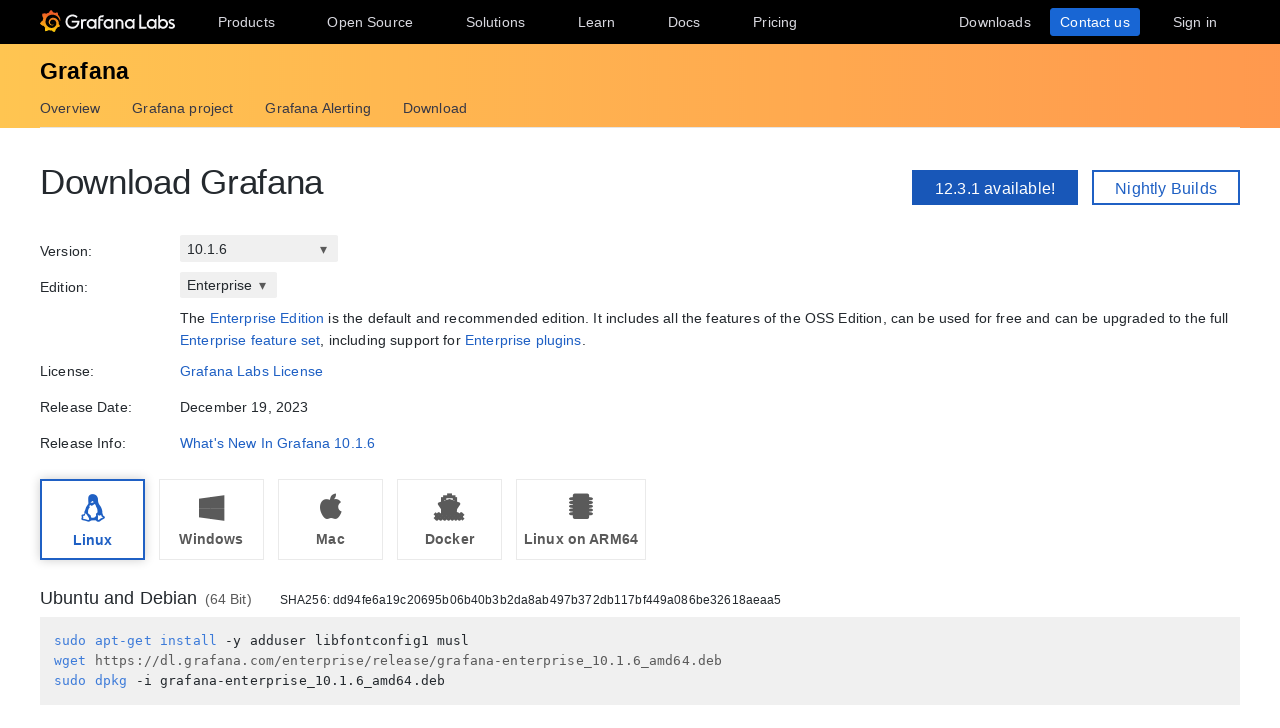

--- FILE ---
content_type: text/html; charset=utf-8
request_url: https://grafana.com/grafana/download/10.1.6
body_size: 74526
content:
<!DOCTYPE html>
<html lang="en-US"><head><title data-react-helmet="true">Download Grafana | Grafana Labs</title><meta data-react-helmet="true" charSet="utf-8"/><meta data-react-helmet="true" property="og:site_name" content="Grafana Labs"/><meta data-react-helmet="true" property="og:image" content="https://grafana.com/img/home_panel_collage1.png"/><meta data-react-helmet="true" property="og:type" content="website"/><meta data-react-helmet="true" property="og:locale" content="en_US"/><meta data-react-helmet="true" name="twitter:site" content="@grafana"/><meta data-react-helmet="true" name="twitter:image:src" content="https://grafana.com/img/home_panel_collage1.png"/><meta data-react-helmet="true" name="twitter:card" content="summary"/><meta data-react-helmet="true" name="google-site-verification" content="ykjNmGG1dLa_k5a8BAsrXGNBYmTAqIVf0jO7vpf8HSc"/><meta data-react-helmet="true" name="google-site-verification" content="Us-FPwSHh3WXbuGskpjJAECy4ruV97K9GW4AtjoLBBg"/><meta data-react-helmet="true" name="google-site-verification" content="AaTHsZXeR_BFyH-I-QOOK_31IoYqHHCQJ6EcIbY6lDU"/><meta data-react-helmet="true" name="msvalidate.01" content="EF9526BD838067337F3C2120591FD03D"/><meta data-react-helmet="true" property="og:url" content="https://grafana.com/grafana/download/10.1.6"/><meta data-react-helmet="true" property="og:title" content="Download Grafana | Grafana Labs"/><meta data-react-helmet="true" name="twitter:title" content="Download Grafana | Grafana Labs"/><meta data-react-helmet="true" name="description" content="Overview of how to download and install different versions of Grafana on different operating systems."/><meta data-react-helmet="true" property="og:description" content="Overview of how to download and install different versions of Grafana on different operating systems."/><meta data-react-helmet="true" name="twitter:description" content="Overview of how to download and install different versions of Grafana on different operating systems."/><link data-react-helmet="true" rel="apple-touch-icon" href="https://grafana.com/img/apple-touch-icon.png"/><link data-react-helmet="true" rel="canonical" href="https://grafana.com/grafana/download/10.1.6"/><script data-react-helmet="true" src="https://www.googleoptimize.com/optimize.js?id=OPT-WBPLXDP"></script><script nonce="b9b6c372d8d64b44a606f99aa4593d64">window.__data={"routing":{"locationBeforeTransitions":{"pathname":"\u002Fgrafana\u002Fdownload\u002F10.1.6","search":"","hash":"","state":undefined,"action":"POP","key":null,"query":{}},"referrer":undefined,"userAgent":"Mozilla\u002F5.0 (Macintosh; Intel Mac OS X 10_15_7) AppleWebKit\u002F537.36 (KHTML, like Gecko) Chrome\u002F131.0.0.0 Safari\u002F537.36; ClaudeBot\u002F1.0; +claudebot@anthropic.com)"},"reduxAsyncConnect":{"loaded":true},"auth":{"loaded":true,"loading":false,"user":null,"error":null,"loggingIn":false,"loginError":null,"loggingOut":false,"logoutError":null,"checkKeyError":null,"resetting":false,"resetError":null,"org":null,"redirectUrl":null,"userCreated":null,"forgotError":null,"forgotSent":null},"config":{"expKey":"ae299cd9276529cc46f7e0dea7ddd581","socialProviders":{"dev":false,"amazon":true,"google":true,"github":true,"microsoft":true},"headerHtml":{"authorized":"\u003Ctemplate x-data=\"{path: new URLSearchParams(location.search).get('path')}\" x-if=\"path\"\u003E\u003Cdiv class=\"w-100p\"\u003E\u003Cdiv x-data=\"{copied: false}\" class=\"wrapper d-flex flex-direction-row align-items-center justify-content-start p-1 mt-0\"\u003E\u003Cdiv class=\"mr-1\"\u003EPath:\u003C\u002Fdiv\u003E\u003Cdiv x-text=\"window.Path\"\u003E\u003C\u002Fdiv\u003E\u003Cbutton class=\"ml-1\" @click=\"navigator.clipboard.writeText(window.Path); copied = true;\"\u003E\n\u003Cimg class=\"lazyload\" data-src=\"\u002Fmedia\u002Fimages\u002Ficons\u002Ficon-copy-small-2.svg\" alt=\"Copy path to clipboard\" width=\"14\" height=\"13\"\u003E\u003C\u002Fbutton\u003E\u003Cdiv x-show=\"copied\" class=\"ml-half text-green\"\u003ECopied!\u003C\u002Fdiv\u003E\u003C\u002Fdiv\u003E\u003C\u002Fdiv\u003E\u003C\u002Ftemplate\u003E\u003Cheader class=\"mega-menu mega-menu__inactive\" x-data=\"header_modals({&quot;search_input_placeholder_desktop&quot;:&quot;Search for something about Grafana&quot;,&quot;search_input_placeholder_mobile&quot;:&quot;Search for...&quot;})\" x-init=\"init()\"\u003E\u003Cdiv class=\"mega-menu__wrapper\"\u003E\u003Cdiv class=\"mega-menu__main\"\u003E\u003Cdiv class=\"mega-menu__logo\"\u003E\u003Ca href=\"\u002F\" aria-label=\"Home\"\u003E\u003Csvg width=\"135\" height=\"23\" viewBox=\"0 0 135 23\" fill=\"none\"\u003E\u003Cpath fill-rule=\"evenodd\" clip-rule=\"evenodd\" d=\"M99.2139 18.6364H106.379V16.7179h-5.247V4.5022H99.2139V18.6364zM114.952 18.6367H116.558V9.12258H114.913V10.3363C114.091 9.47495 112.956 8.96597 111.664 8.96597c-2.741.0-4.934 2.19253-4.934 4.89413.0 2.7015 2.193 4.9332 4.934 4.9332C112.956 18.7933 114.13 18.2452 114.952 17.423v1.2137zm-3.288-7.7914c1.68299999999999.0 3.014 1.3704 3.014 3.0148.0 1.6836-1.331 3.0148-3.014 3.0148-1.684.0-3.015-1.3312-3.015-3.0148.0-1.6444 1.37-3.0148 3.015-3.0148zm16.327 3.0145c0 2.7016-2.232 4.9333-4.934 4.9333C121.765 18.7931 120.591 18.2449 119.768 17.4227v1.2138h-1.605V5.28533H120.043V10.1011C120.826 9.39638 121.883 8.9657 123.057 8.9657 125.759 8.92655 127.991 11.1583 127.991 13.8598zm-1.958.0c0-1.6444-1.37-3.0148-3.015-3.0148-1.64400000000001.0-3.015 1.3312-3.015 3.0148.0 1.6444 1.371 2.9756 3.015 2.9756 1.645.0 3.015-1.3312 3.015-2.9756zm7.634-2.6625L134.489 9.78775C133.706 9.31792 132.845 8.92639 131.748 9.00469 129.947 9.00469 128.577 10.101 128.577 11.6671 128.577 13.3256 130.097 13.9582 131.04 14.351L131.083 14.3686C132.414 14.8776 133.001 15.23 133.001 15.8956c0 .5481-.430000000000007 1.1354-1.37 1.1354C130.848 17.031 129.83 16.6004 129.282 16.2871l-.744 1.5661C129.36 18.3622 130.535 18.8321 131.709 18.8321 133.628 18.8321 134.998 17.4617 134.998 15.8956S133.667 13.3115 132.14 12.7634C132.084 12.7425 132.029 12.722 131.975 12.7018 131.115 12.3816 130.456 12.1366 130.456 11.5105 130.456 10.9232 131.083 10.5708 131.827 10.5708S133.275 10.9623 133.667 11.1973z\" fill=\"#f4f4f6\"\u003E\u003C\u002Fpath\u003E\u003Cpath d=\"M20.3595 9.74907C20.3204 9.3967 20.2812 8.96601 20.1246 8.49618 20.0071 8.02634 19.8114 7.51736 19.5373 6.96922 19.2632 6.42108 18.9109 5.87293 18.4802 5.32479 18.3236 5.12903 18.1278 4.89411 17.8929 4.69835 18.2061 3.44546 17.5014 2.38833 17.5014 2.38833 16.3268 2.31002 15.5437 2.7407 15.2696 2.97562 15.2305 2.97562 15.1913 2.93647 15.113 2.89731 14.9173 2.81901 14.7215 2.7407 14.4866 2.6624 14.2517 2.58409 14.0559 2.54494 13.821 2.46663 13.5861 2.42748 13.3511 2.38833 13.1554 2.34917 13.1162 2.34917 13.0771 2.34917 13.0379 2.34917 12.5289.704752 11.0411.0 11.0411.0 9.3967 1.05713 9.08348 2.50579 9.08348 2.50579s0 .0391499999999998.0.0783C9.00517 2.62324 8.88771 2.62324 8.8094 2.6624 8.69194 2.70155 8.57448 2.7407 8.41787 2.77986 8.30041 2.81901 8.18296 2.85816 8.02634 2.93647 7.79143 3.05393 7.51736 3.17138 7.28244 3.28884 7.04752 3.4063 6.81261 3.56291 6.57769 3.71953 6.53854 3.71953 6.53854 3.68037 6.53854 3.68037c-2.31002-.86136-4.34598.19577-4.34598.19577C1.9968 6.30362 3.09308 7.86973 3.328 8.1438 3.28884 8.30041 3.21054 8.45703 3.17139 8.61364c-.15661.54814-.31323 1.13543-.39153 1.72276C2.77986 10.4147 2.7407 10.493 2.7407 10.5713.626446 11.6284.0 13.7818.0 13.7818c1.76188 2.036 3.83699 2.1534 3.83699 2.1534C4.11106 16.4051 4.38513 16.8357 4.7375 17.2664 4.89411 17.423 5.05073 17.6188 5.16819 17.7754 4.54174 19.6156 5.24649 21.1426 5.24649 21.1426 7.20413 21.2209 8.49618 20.2812 8.77025 20.0463 8.96601 20.1246 9.16178 20.1637 9.35754 20.2421 9.94483 20.3987 10.5713 20.477 11.1977 20.5161c.156600000000001.0.3133.0.469900000000001.0H11.7459 11.785 11.8633 11.9416c.9397 1.3312 2.545 1.527 2.545 1.527 1.1746-1.2138 1.2137-2.4275 1.2137-2.7016V19.3024 19.2632C15.9352 19.1066 16.1701 18.9109 16.4051 18.7151 16.8749 18.2844 17.2664 17.8146 17.6188 17.3056 17.658 17.2664 17.6971 17.2273 17.6971 17.149 19.0283 17.2273 19.9288 16.3268 19.9288 16.3268c-.2349-1.3704-1.018-2.036-1.1746-2.1534H18.7151C18.7151 14.095 18.7151 14.0167 18.7151 13.9384c0-.156599999999999.0-.3132.0-.4306V13.312 13.2728 13.2337 13.1945 13.1162v-.1174C18.7151 12.9596 18.7151 12.9205 18.7151 12.8813 18.7151 12.8422 18.7151 12.803 18.7151 12.7638v-.1174-.1175C18.6759 12.3723 18.6759 12.2157 18.6368 12.0982 18.4802 11.511 18.2844 10.9628 17.9712 10.4538 17.658 9.94484 17.3056 9.51415 16.8749 9.12263 16.4442 8.7311 15.9744 8.45703 15.4654 8.22211 14.9564 7.98719 14.4474 7.86973 13.8993 7.79143 13.6252 7.75227 13.3903 7.75227 13.1162 7.75227H13.0379 12.9988 12.9596 12.9205 12.8422C12.803 7.75227 12.7638 7.75227 12.7247 7.75227 12.6072 7.75227 12.4506 7.79143 12.3332 7.79143 11.8242 7.86973 11.3152 8.0655 10.8845 8.33957 10.4538 8.61364 10.0623 8.92686 9.74907 9.27924 9.43585 9.63161 9.20093 10.0623 9.04432 10.493 8.88771 10.9237 8.8094 11.3543 8.77025 11.785c0 .1175.0.1958.0.3132C8.77025 12.1374 8.77025 12.1374 8.77025 12.1766V12.2549c0 .0391000000000012.0.1174.0.156600000000001C8.8094 12.6072 8.84856 12.8422 8.88771 13.0379 9.00517 13.4294 9.20093 13.7818 9.3967 14.095 9.63161 14.4083 9.90568 14.6432 10.1798 14.8389 10.4538 15.0347 10.7671 15.1913 11.0803 15.2696 11.3935 15.3479 11.6676 15.3871 11.9808 15.3871c.0390999999999995.0.0783000000000005.0.1174.0H12.1374 12.1766C12.2157 15.3871 12.2549 15.3871 12.2549 15.3871s0 0 .0391000000000012.0H12.3332 12.3723C12.4115 15.3871 12.4506 15.3871 12.4898 15.3871 12.5289 15.3871 12.5681 15.3871 12.6072 15.3479 12.6855 15.3479 12.7247 15.3088 12.803 15.3088 12.9205 15.2696 13.0379 15.2305 13.1554 15.1522c.1174-.039200000000001.1957-.1175.3132-.1958C13.5077 14.9564 13.5078 14.9173 13.5469 14.8781 13.6644 14.7998 13.6644 14.6432 13.5861 14.5649S13.3903 14.4474 13.312 14.5257C13.2728 14.5257 13.2728 14.5649 13.2337 14.5649 13.1554 14.604 13.0771 14.6432 12.9596 14.6823 12.8813 14.7215 12.7638 14.7215 12.6855 14.7606 12.6464 14.7606 12.5681 14.7606 12.5289 14.7606 12.4898 14.7606 12.4898 14.7606 12.4506 14.7606 12.4115 14.7606 12.4115 14.7606 12.3723 14.7606 12.3332 14.7606 12.3332 14.7606 12.294 14.7606 12.2549 14.7606 12.2157 14.7606 12.2157 14.7606H12.1766 12.1374C12.0982 14.7606 12.0983 14.7606 12.0591 14.7606 11.8242 14.7215 11.6284 14.6823 11.3935 14.5649 11.1586 14.4866 10.9628 14.33 10.767 14.1734 10.5713 14.0167 10.4147 13.7818 10.2972 13.5861 10.1798 13.3903 10.0623 13.1162 10.0231 12.8422 9.98399 12.7247 9.98399 12.5681 9.98399 12.4506 9.98399 12.4115 9.98399 12.3723 9.98399 12.3332V12.294 12.2549C9.98399 12.1766 9.98399 12.0982 10.0231 12.0199c.1175-.587299999999999.3916-1.1354.8614-1.6052C11.002 10.2972 11.1194 10.2189 11.2369 10.1014 11.3543 10.0231 11.511 9.94484 11.6284 9.86653 11.785 9.78823 11.9416 9.74907 12.0591 9.70992 12.2157 9.67077 12.3723 9.63161 12.5289 9.63161c.0783000000000005.0.156599999999999.0.2349.0H12.803 12.8813 12.9205 12.9988C13.1554 9.63161 13.3511 9.67077 13.5077 9.70992 13.8601 9.78822 14.1733 9.90568 14.4866 10.1014 15.113 10.4538 15.622 11.002 15.9744 11.6284 16.131 11.9416 16.2485 12.294 16.3268 12.6464 16.3268 12.7247 16.3659 12.8422 16.3659 12.9205V12.9988 13.0771C16.3659 13.1162 16.3659 13.1162 16.3659 13.1554 16.3659 13.1945 16.3659 13.1945 16.3659 13.2337V13.312 13.3903c0 .0390999999999995.0.1174.0.156600000000001C16.3659 13.6644 16.3659 13.7427 16.3268 13.8601 16.3268 13.9384 16.2876 14.0559 16.2876 14.1342S16.2484 14.33 16.2093 14.4083C16.1701 14.604 16.0918 14.7998 16.0135 14.9564 15.8569 15.3088 15.6612 15.6612 15.4262 16.0135 14.9564 16.64 14.33 17.1881 13.5861 17.5013 13.2337 17.658 12.8422 17.7754 12.4506 17.8537 12.2549 17.8929 12.0591 17.8929 11.8633 17.932H11.8242 11.785 11.7067 11.6284 11.5893c.0390999999999995.0.0.0.0.0-.1175.0-.1958.0-.3133.0C10.8454 17.8929 10.4147 17.8146 10.0231 17.6971 9.63161 17.5797 9.20093 17.423 8.84856 17.2273 8.10465 16.8357 7.43905 16.2876 6.89091 15.622c-.27407-.3132-.50899-.6656-.6656-1.0571C6.02954 14.1734 5.87294 13.7818 5.75548 13.3903 5.63802 12.9988 5.55972 12.5681 5.55972 12.1766V12.0982 12.0591 11.9808v-.2349V11.7067 11.6284 11.5893c0-.0391999999999992.0-.1175.0-.156699999999999C5.55972 11.2369 5.59887 11.002 5.59887 10.8062 5.63802 10.6104 5.67717 10.3755 5.71633 10.1798 5.75548 9.98399 5.79463 9.74907 5.87293 9.55331 5.99039 9.16178 6.14701 8.77025 6.30362 8.37872 6.65599 7.63482 7.08667 6.96922 7.63481 6.46023 7.75227 6.34277 7.90889 6.18616 8.0655 6.0687 8.22211 5.95124 8.37873 5.83378 8.53534 5.75548 8.69195 5.63802 8.84855 5.55971 9.00517 5.48141 9.08347 5.44225 9.16178 5.4031 9.24009 5.36395 9.27924 5.36395 9.31839 5.32479 9.35754 5.32479S9.43585 5.28564 9.47501 5.28564C9.63162 5.20734 9.82738 5.16818 9.98399 5.08988 10.0231 5.08988 10.0623 5.05072 10.1015 5.05072 10.1406 5.05072 10.1798 5.01157 10.2189 5.01157 10.2972 4.97242 10.4147 4.97242 10.493 4.93327 10.5321 4.93327 10.5713 4.89411 10.6496 4.89411 10.6887 4.89411 10.7279 4.89411 10.8062 4.85496 10.8454 4.85496 10.8845 4.85496 10.9628 4.81581H11.0411 11.1194C11.1586 4.81581 11.1977 4.81581 11.276 4.77665 11.3152 4.77665 11.3935 4.77665 11.4327 4.7375 11.4718 4.7375 11.5501 4.7375 11.5893 4.7375 11.6284 4.7375 11.6676 4.7375 11.7067 4.7375H11.785 11.8242 11.8633C11.9025 4.7375 11.9808 4.7375 12.0199 4.7375H12.0982s.0391999999999992.0.0.0H12.1374C12.1766 4.7375 12.2157 4.7375 12.2549 4.7375 12.4506 4.7375 12.6072 4.7375 12.803 4.7375 13.1554 4.7375 13.5077 4.77665 13.8601 4.85496 14.5257 4.97242 15.1522 5.20734 15.7395 5.48141s1.0962.62644 1.5269 1.01797C17.3056 6.53853 17.3056 6.53853 17.3447 6.57769 17.3839 6.61684 17.3839 6.61684 17.423 6.65599 17.4622 6.69515 17.5405 6.7343 17.5796 6.8126 17.6188 6.89091 17.6971 6.89091 17.7363 6.96922 17.7754 7.04752 17.8537 7.08668 17.8929 7.12583 18.0886 7.32159 18.2452 7.51736 18.4019 7.75227 18.7151 8.1438 18.9892 8.57448 19.1849 8.96601 19.1849 9.00517 19.2241 9.00517 19.2241 9.04432 19.2241 9.08347 19.2632 9.08347 19.2632 9.12263 19.3024 9.16178 19.3024 9.20093 19.3415 9.27924 19.3807 9.31839 19.3807 9.35754 19.4198 9.43585 19.459 9.475 19.459 9.51415 19.4981 9.59246 19.5765 9.78823 19.6548 9.94484 19.6939 10.1014 19.7722 10.3755 19.8505 10.6104 19.8897 10.8062 19.9288 10.8845 20.0071 10.9628 20.0854 10.9237 20.1637 10.9237 20.2421 10.8454 20.2421 10.767 20.3987 10.2972 20.3987 10.0231 20.3595 9.74907z\" fill=\"url(#paint0_linear_16731_2713)\"\u003E\u003C\u002Fpath\u003E\u003Cpath d=\"M39.4286 11.9027C39.272 15.7397 36.2572 18.7544 32.4594 18.7544c-3.9936.0-6.9301-3.2105-6.9301-7.1258.0-3.91529 3.2105-7.16498 7.1258-7.16498C34.417 4.46362 36.1397 5.20753 37.6275 6.57788l-1.1354 1.4095c-1.1354-.97882-2.4666-1.64442-3.7978-1.64442-2.8582.0-5.2074 2.34918-5.2074 5.24654.0 2.9364 2.2318 5.2073 5.0508 5.2073 2.5449.0 4.5417-1.8402 4.9332-4.2677H31.7154V10.8455h7.7915L39.4286 11.9027z\" fill=\"#f4f4f6\"\u003E\u003C\u002Fpath\u003E\u003Cpath d=\"M46.0849 10.9629H45.0278c-1.1746.0-2.1143.9397-2.1143 2.1143v5.5597H41.0342V9.16187h1.5661V9.94492C43.1093 9.43594 43.9315 9.16187 44.832 9.16187h2.036L46.0849 10.9629z\" fill=\"#f4f4f6\"\u003E\u003C\u002Fpath\u003E\u003Cpath d=\"M56.4205 18.6365H54.8152V17.4228C53.5623 18.6365 51.6047 19.2238 49.6079 18.3624 48.12 17.6968 47.0238 16.3656 46.7497 14.7604 46.1624 11.7456 48.5116 9.00488 51.5263 9.00488 52.7792 9.00488 53.9538 9.51387 54.776 10.3361V9.12234H56.4205V18.6365zm-1.9577-4.0328C54.8935 12.6853 53.4448 10.9234 51.5655 10.9234c-1.6444.0-2.9756 1.3312-2.9756 2.9756.0 1.8402 1.6052 3.2888 3.5237 2.9365C53.2491 16.6397 54.1887 15.7392 54.4628 14.6037z\" fill=\"#f4f4f6\"\u003E\u003C\u002Fpath\u003E\u003Cpath d=\"M60.2187 8.61346V9.1616h3.0148v1.6836H60.2187v7.8306H58.3394V8.69177c0-2.07511 1.4878-3.328 3.3671-3.328h2.2709L63.2335 7.1648h-1.527C60.8843 7.1648 60.2187 7.79125 60.2187 8.61346z\" fill=\"#f4f4f6\"\u003E\u003C\u002Fpath\u003E\u003Cpath d=\"M73.2957 18.6365H71.6905V17.4228C70.4376 18.6365 68.4799 19.2238 66.4831 18.3624 64.9953 17.6968 63.8991 16.3656 63.625 14.7604 63.0377 11.7456 65.426 9.00488 68.4408 9.00488 69.6937 9.00488 70.8683 9.51387 71.6905 10.3361V9.12234h1.6444L73.2957 18.6365zM71.3773 14.6037C71.8079 12.6853 70.3593 10.9234 68.4799 10.9234c-1.6444.0-2.9756 1.3312-2.9756 2.9756.0 1.8402 1.6053 3.2888 3.52379999999999 2.9365C70.1635 16.6397 71.1032 15.7392 71.3773 14.6037z\" fill=\"#f4f4f6\"\u003E\u003C\u002Fpath\u003E\u003Cpath d=\"M83.4365 13.0376v5.5989H81.5572V13.0376C81.5572 11.863 80.5783 10.9234 79.4429 10.9234 78.2292 10.9234 77.2895 11.863 77.2895 13.0376v5.5989H75.4102V9.16149H76.9763v.82222C77.6419 9.35726 78.5815 9.00488 79.5212 9.00488 81.7138 9.00488 83.4365 10.8059 83.4365 13.0376z\" fill=\"#f4f4f6\"\u003E\u003C\u002Fpath\u003E\u003Cpath d=\"M94.5941 18.6365H92.9888V17.4228C91.7359 18.6365 89.7783 19.2238 87.7815 18.3624 86.2937 17.6968 85.1974 16.3656 84.9233 14.7604 84.336 11.7456 86.7244 9.00488 89.7391 9.00488 90.992 9.00488 92.1666 9.51387 92.9888 10.3361V9.12234h1.6444L94.5941 18.6365zM92.6756 14.6037C93.1063 12.6853 91.6576 10.9234 89.7783 10.9234c-1.6444.0-2.9756 1.3312-2.9756 2.9756.0 1.8402 1.6052 3.2888 3.52370000000001 2.9365C91.4227 16.6397 92.4015 15.7392 92.6756 14.6037z\" fill=\"#f4f4f6\"\u003E\u003C\u002Fpath\u003E\u003Cdefs\u003E\u003ClinearGradient id=\"paint0_linear_16731_2713\" x1=\"10.2543\" y1=\"28\" x2=\"10.2543\" y2=\"2.5\" gradientUnits=\"userSpaceOnUse\"\u003E\u003Cstop stop-color=\"#fff100\"\u003E\u003C\u002Fstop\u003E\u003Cstop offset=\"1\" stop-color=\"#f05a28\"\u003E\u003C\u002Fstop\u003E\u003C\u002FlinearGradient\u003E\u003C\u002Fdefs\u003E\u003C\u002Fsvg\u003E\u003C\u002Fa\u003E\u003C\u002Fdiv\u003E\u003Cul class=\"mega-menu__primary\"\u003E\u003Cli class=\"d-flex column-gap-5 align-items-center justify-content-space-evenly w-100p\"\u003E\u003Ca class=\"mega-menu__link mega-menu__item menu-btn\" data-dropdown=\"products\" href=\"\u002Fproducts\u002Fcloud\u002F\"\u003EProducts\u003C\u002Fa\u003E\n\u003Ca class=\"mega-menu__link mega-menu__item menu-btn\" data-dropdown=\"opensource\" href=\"\u002Foss\u002F\"\u003EOpen Source\u003C\u002Fa\u003E\n\u003Ca class=\"mega-menu__link mega-menu__item menu-btn\" data-dropdown=\"solutions\" href=\"\u002Fsolutions\u002F\"\u003ESolutions\u003C\u002Fa\u003E\n\u003Ca class=\"mega-menu__link mega-menu__item menu-btn\" data-dropdown=\"learn\" href=\"\u002Fblog\u002F\"\u003ELearn\u003C\u002Fa\u003E\n\u003Ca class=\"mega-menu__link mega-menu__item menu-btn\" href=\"\u002Fdocs\u002F\"\u003EDocs\u003C\u002Fa\u003E\n\u003Ca class=\"mega-menu__link mega-menu__item menu-btn\" href=\"\u002Fpricing\u002F\"\u003EPricing\u003C\u002Fa\u003E\u003C\u002Fli\u003E\u003C\u002Ful\u003E\u003Cul class=\"mega-menu__secondary\"\u003E\u003Cli x-ref=\"mega_wrapper\" class=\"d-flex\"\u003E\u003Cdiv class=\"d-flex column-gap-half mr-8\"\u003E\u003Cbutton data-modal-trigger=\"\" class=\"mega-menu__dialog--trigger bg-none border-none d-flex text-gray-3 bg-hover-gray-13 justify-content-center align-items-center br-4\" @click=\"open_ai_modal\" aria-label=\"Search grafana.com\"\u003E\u003Csvg width=\"18\" height=\"18\" viewBox=\"0 0 18 18\" fill=\"none\"\u003E\u003Cg clip-path=\"url(#clip0_63849_3100)\"\u003E\u003Cpath d=\"M17.4511 4.94041c-1.694-.3392-2.0523-.6975-2.3915-2.39151C15.0466 2.4837 14.9534 2.4837 14.9404 2.5489c-.3392 1.69396-.6975 2.05231-2.3915 2.39151C12.4837 4.95344 12.4837 5.04656 12.5489 5.05959c1.694.3392 2.0523.6975 2.3915 2.39151C14.9534 7.5163 15.0466 7.5163 15.0596 7.4511c.3392-1.69396.6975-2.05231 2.3915-2.39151C17.5163 5.04656 17.5163 4.95344 17.4511 4.94041z\" fill=\"#fff\" stroke=\"#fff\" stroke-width=\".75\"\u003E\u003C\u002Fpath\u003E\u003Cpath d=\"M12.9755 1.72021c-.8469-.1696-1.0261-.34875-1.1957-1.19576C11.7733.49185 11.7267.49185 11.7202.52445 11.5506 1.37143 11.3715 1.55061 10.5245 1.72021 10.4918 1.72672 10.4918 1.77328 10.5245 1.77979c.8469.1696 1.0261.34875 1.1957 1.19576C11.7267 3.00815 11.7733 3.00815 11.7798 2.97555 11.9494 2.12857 12.1285 1.94939 12.9755 1.77979 13.0082 1.77328 13.0082 1.72672 12.9755 1.72021z\" fill=\"#fff\" stroke=\"#fff\" stroke-width=\".5\"\u003E\u003C\u002Fpath\u003E\u003C\u002Fg\u003E\u003Cpath d=\"M13.8034 16.8197 11.208 14.2433c1.0074-1.2571 1.4953-2.8527 1.3633-4.4588C12.4393 8.17843 11.6974 6.68402 10.4983 5.60855 9.29906 4.53307 7.7337 3.95828 6.12404 4.00236 4.51437 4.04644 2.98276 4.70604 1.84413 5.84553.705504 6.98503.0464044 8.5178.00235827 10.1287-.0416878 11.7396.532668 13.3061 1.60733 14.5062c1.07465 1.2001 2.56793 1.9426 4.17277 2.0747C7.38495 16.713 8.97938 16.2247 10.2355 15.2165L12.81 17.7929C12.8751 17.8585 12.9524 17.9106 13.0377 17.9462 13.1229 17.9817 13.2144 18 13.3067 18 13.3991 18 13.4905 17.9817 13.5758 17.9462 13.661 17.9106 13.7384 17.8585 13.8034 17.7929 13.9295 17.6624 14 17.4879 14 17.3063 14 17.1248 13.9295 16.9503 13.8034 16.8197zM6.31088 15.2165C5.34233 15.2165 4.39552 14.9291 3.5902 14.3905 2.78488 13.852 2.15721 13.0866 1.78656 12.1911c-.37065-.8955-.46763-1.8809-.27867-2.83153C1.69684 8.40891 2.16324 7.53567 2.84811 6.85028c.68487-.68539 1.55745-1.15215 2.50739-1.34125C6.30545 5.31993 7.29009 5.41699 8.18491 5.78792 9.07974 6.15885 9.84456 6.787 10.3827 7.59293 10.9208 8.39886 11.208 9.34639 11.208 10.3157c0 1.2997-.516 2.5463-1.43436 3.4654C8.85526 14.7001 7.60967 15.2165 6.31088 15.2165z\" fill=\"#fff\"\u003E\u003C\u002Fpath\u003E\u003Cdefs\u003E\u003CclipPath id=\"clip0_63849_3100\"\u003E\u003Crect width=\"8\" height=\"8\" fill=\"#fff\" transform=\"translate(10)\"\u003E\u003C\u002Frect\u003E\u003C\u002FclipPath\u003E\u003C\u002Fdefs\u003E\u003C\u002Fsvg\u003E\u003C\u002Fbutton\u003E\u003C\u002Fdiv\u003E\u003Ca class=\"mega-menu__link mega-menu__button text-center\" href=\"\u002Fget\u002F\" data-translate-label=\"cta\"\u003EDownloads\n\u003C\u002Fa\u003E\u003Ca class=\"mega-menu__link mega-menu__button mega-menu__button--primary text-center\" href=\"\u002Fcontact\u002F\" data-translate-label=\"cta\"\u003EContact us\n\u003C\u002Fa\u003E\u003Ca id=\"menu__login-link\" class=\"mega-menu__link mega-menu__button mega-item__login text-center\" href=\"\u002Fauth\u002Fsign-in\u002F\" data-translate-label=\"cta\"\u003EMy Account\u003C\u002Fa\u003E\u003C\u002Fli\u003E\u003C\u002Ful\u003E\u003Cdiv x-data=\"mobile_menu()\" class=\"mega-menu__mobile\" x-init=\"init()\" x-cloak=\"\"\u003E\u003Cbutton data-modal-trigger=\"\" class=\"mega-menu__dialog--trigger align-items-center justify-content-center bg-none border-none text-gray-3 d-grid bg-hover-gray-13 br-4\" @click=\"open_ai_modal\" aria-label=\"Search grafana.com\"\u003E\n\u003Csvg width=\"18\" height=\"18\" viewBox=\"0 0 18 18\" fill=\"none\"\u003E\u003Cg clip-path=\"url(#clip0_63849_3100)\"\u003E\u003Cpath d=\"M17.4511 4.94041c-1.694-.3392-2.0523-.6975-2.3915-2.39151C15.0466 2.4837 14.9534 2.4837 14.9404 2.5489c-.3392 1.69396-.6975 2.05231-2.3915 2.39151C12.4837 4.95344 12.4837 5.04656 12.5489 5.05959c1.694.3392 2.0523.6975 2.3915 2.39151C14.9534 7.5163 15.0466 7.5163 15.0596 7.4511c.3392-1.69396.6975-2.05231 2.3915-2.39151C17.5163 5.04656 17.5163 4.95344 17.4511 4.94041z\" fill=\"#fff\" stroke=\"#fff\" stroke-width=\".75\"\u003E\u003C\u002Fpath\u003E\u003Cpath d=\"M12.9755 1.72021c-.8469-.1696-1.0261-.34875-1.1957-1.19576C11.7733.49185 11.7267.49185 11.7202.52445 11.5506 1.37143 11.3715 1.55061 10.5245 1.72021 10.4918 1.72672 10.4918 1.77328 10.5245 1.77979c.8469.1696 1.0261.34875 1.1957 1.19576C11.7267 3.00815 11.7733 3.00815 11.7798 2.97555 11.9494 2.12857 12.1285 1.94939 12.9755 1.77979 13.0082 1.77328 13.0082 1.72672 12.9755 1.72021z\" fill=\"#fff\" stroke=\"#fff\" stroke-width=\".5\"\u003E\u003C\u002Fpath\u003E\u003C\u002Fg\u003E\u003Cpath d=\"M13.8034 16.8197 11.208 14.2433c1.0074-1.2571 1.4953-2.8527 1.3633-4.4588C12.4393 8.17843 11.6974 6.68402 10.4983 5.60855 9.29906 4.53307 7.7337 3.95828 6.12404 4.00236 4.51437 4.04644 2.98276 4.70604 1.84413 5.84553.705504 6.98503.0464044 8.5178.00235827 10.1287-.0416878 11.7396.532668 13.3061 1.60733 14.5062c1.07465 1.2001 2.56793 1.9426 4.17277 2.0747C7.38495 16.713 8.97938 16.2247 10.2355 15.2165L12.81 17.7929C12.8751 17.8585 12.9524 17.9106 13.0377 17.9462 13.1229 17.9817 13.2144 18 13.3067 18 13.3991 18 13.4905 17.9817 13.5758 17.9462 13.661 17.9106 13.7384 17.8585 13.8034 17.7929 13.9295 17.6624 14 17.4879 14 17.3063 14 17.1248 13.9295 16.9503 13.8034 16.8197zM6.31088 15.2165C5.34233 15.2165 4.39552 14.9291 3.5902 14.3905 2.78488 13.852 2.15721 13.0866 1.78656 12.1911c-.37065-.8955-.46763-1.8809-.27867-2.83153C1.69684 8.40891 2.16324 7.53567 2.84811 6.85028c.68487-.68539 1.55745-1.15215 2.50739-1.34125C6.30545 5.31993 7.29009 5.41699 8.18491 5.78792 9.07974 6.15885 9.84456 6.787 10.3827 7.59293 10.9208 8.39886 11.208 9.34639 11.208 10.3157c0 1.2997-.516 2.5463-1.43436 3.4654C8.85526 14.7001 7.60967 15.2165 6.31088 15.2165z\" fill=\"#fff\"\u003E\u003C\u002Fpath\u003E\u003Cdefs\u003E\u003CclipPath id=\"clip0_63849_3100\"\u003E\u003Crect width=\"8\" height=\"8\" fill=\"#fff\" transform=\"translate(10)\"\u003E\u003C\u002Frect\u003E\u003C\u002FclipPath\u003E\u003C\u002Fdefs\u003E\u003C\u002Fsvg\u003E\n\u003C\u002Fbutton\u003E\n\u003Cbutton class=\"mega-menu__link tw-w-5 tw-h-5\" @click=\"openMenu()\" x-show=\"!menuToggle\"\u003E\n\u003Csvg width=\"19\" height=\"18\" viewBox=\"0 0 19 18\" fill=\"none\"\u003E\u003Cpath d=\"M0 1H19\" stroke=\"#d8d8df\" stroke-width=\"2\"\u003E\u003C\u002Fpath\u003E\u003Cpath d=\"M0 9H19\" stroke=\"#d8d8df\" stroke-width=\"2\"\u003E\u003C\u002Fpath\u003E\u003Cpath d=\"M0 17H19\" stroke=\"#d8d8df\" stroke-width=\"2\"\u003E\u003C\u002Fpath\u003E\u003C\u002Fsvg\u003E\n\u003C\u002Fbutton\u003E\n\u003Cbutton class=\"mega-menu__link tw-w-5 tw-h-5\" @click=\"closeAll()\" x-show=\"menuToggle\"\u003E\u003Csvg width=\"16\" height=\"15\" viewBox=\"0 0 16 15\" fill=\"none\"\u003E\u003Crect x=\"2.34277\" y=\".0712891\" width=\"18\" height=\"2\" rx=\"1\" transform=\"rotate(45 2.34277 0.0712891)\" fill=\"#d8d8df\"\u003E\u003C\u002Frect\u003E\u003Crect x=\".928711\" y=\"12.728\" width=\"18\" height=\"2\" rx=\"1\" transform=\"rotate(-45 0.928711 12.728)\" fill=\"#d8d8df\"\u003E\u003C\u002Frect\u003E\u003C\u002Fsvg\u003E\u003C\u002Fbutton\u003E\u003Cdiv class=\"mega-menu__mobile-container\"\u003E\u003Cdiv class=\"mega-menu__mobile-content\"\u003E\u003Cdiv class=\"mega-menu__mobile__btn-row-container\"\u003E\u003Cdiv class=\"mega-menu__mobile__btn-row mx-1\"\u003E\u003Ca class=\"btn btn--primary\" href=\"\u002Fauth\u002Fsign-up\u002Fcreate-user?plcmt=mobile-nav&amp;cta=create-free-account\" data-translate-label=\"cta\"\u003ECreate free account\n\u003C\u002Fa\u003E\u003Ca class=\"btn btn--outline-white\" href=\"\u002Fcontact\u002F?plcmt=mobile-nav&amp;cta=myaccount\" data-translate-label=\"cta\"\u003EContact us\u003C\u002Fa\u003E\u003C\u002Fdiv\u003E\u003C\u002Fdiv\u003E\u003Cdiv class=\"p-2\"\u003E\u003Cdiv class=\"mega-menu__mobile-inner\"\u003E\u003Cdiv class=\"mega-menu__mobile-header mb-1\"\u003E\u003Cbutton class=\"mega-menu__mobile-header-btn w-100-mobile btn--none fw-500 body-large d-flex align-items-center\" @click=\"isProductOpen = !isProductOpen\"\u003EProducts\u003Cspan class=\"ml-half\"\u003E\u003Csvg width=\"8\" height=\"13\" viewBox=\"0 0 8 13\" fill=\"none\"\u003E\u003Cpath d=\"M1.47461 11.4745 6.44955 6.49954\" stroke=\"#a0a0b1\" stroke-width=\"1.5\" stroke-linecap=\"round\" stroke-linejoin=\"round\"\u003E\u003C\u002Fpath\u003E\u003Cpath d=\"M6.4502 6.49976 1.47525 1.52481\" stroke=\"#a0a0b1\" stroke-width=\"1.5\" stroke-linecap=\"round\" stroke-linejoin=\"round\"\u003E\u003C\u002Fpath\u003E\u003C\u002Fsvg\u003E\u003C\u002Fspan\u003E\u003C\u002Fbutton\u003E\u003Cdiv x-cloak=\"\" class=\"mega-menu__mobile__sidebar__child py-1 px-2 z-5\" :class=\"{ 'open': isProductOpen }\"\u003E\u003Cbutton class=\"submenu-mobile__item btn--none mb-1 text-white body-small d-flex\" @click=\"isProductOpen = false\"\u003E\n\u003Cspan class=\"inline-block\"\u003E\u003Csvg width=\"5\" height=\"9\" viewBox=\"0 0 5 9\" fill=\"none\"\u003E\u003Cpath d=\"M4.18164 1.00005.99966 4.18203 4.18164 7.36401\" stroke=\"#fff\" stroke-width=\"1.5\" stroke-linecap=\"round\" stroke-linejoin=\"round\"\u003E\u003C\u002Fpath\u003E\u003C\u002Fsvg\u003E\u003C\u002Fspan\u003E\u003Cp class=\"m-0 pl-1 tw-text-nowrap\"\u003EAll\u003C\u002Fp\u003E\u003C\u002Fbutton\u003E\u003Cp class=\"body-large text-gray-7 text-capitalize\"\u003EProducts\u003C\u002Fp\u003E\u003Cdiv class=\"text-left my-1\"\u003E\u003Cp class=\"text-white body-xlarge fw-600 mb-0 font-outfit\"\u003EGrafana Cloud\u003C\u002Fp\u003E\u003Cdiv class=\"mega-menu__dropdown-header-subtext\"\u003E\u003Cp class=\"text-gray-5 description mb-half body-small\"\u003EMonitor, analyze, and act faster with AI-powered observability.\u003C\u002Fp\u003E\u003Cdiv class=\"mega-menu__subitems-item d-flex align-items-center\"\u003E\u003Cdiv class=\"w-35 h-35 minw-35 minh-35 bg-gray-15 d-flex align-items-center justify-content-center mr-half\"\u003E\u003Cimg class=\"image-white\" style=\"margin:0\" src=\"\u002Fmedia\u002Fmenus\u002Fproducts\u002Fgrafana-menu-icon-grafana-cloud.svg\" alt=\"Grafana Cloud\" width=\"24\" height=\"24\" preload=\"false\"\u003E\u003C\u002Fdiv\u003E\u003Ca href=\"\u002Fproducts\u002Fcloud\" class=\"text-white body-default hover-underline arrow\"\u003EGrafana Cloud overview\u003C\u002Fa\u003E\u003C\u002Fdiv\u003E\u003C\u002Fdiv\u003E\u003C\u002Fdiv\u003E\u003Cdiv class=\"submenu-mobile__container mt-1\"\u003E\u003Cdiv class=\"submenu-mobile__section mb-1\"\u003E\u003Cp class=\"body-medium fw-600 text-uppercase text-orange-flat\"\u003ELGTM+ Stack\u003C\u002Fp\u003E\u003Cdiv class=\"mega-menu__subitems ml-1\"\u003E\u003Cdiv class=\"d-flex flex-direction-column mb-1\"\u003E\u003Ca class=\"mega-menu__dropdown-link\" href=\"\u002Fproducts\u002Fcloud\u002Flogs\u002F?plcmt=products-nav\"\u003E\u003Cdiv class=\"mega-menu__subitems-item d-flex mb-0 align-items-center\"\u003E\u003Cdiv class=\"w-24 h-24 minw-24 minh-24 bg-gray-15 d-flex align-items-center justify-content-center mr-half\"\u003E\u003Cimg class=\"image-white\" style=\"margin:0\" data-src=\"\u002Fmedia\u002Fmenus\u002Fproducts\u002Fgrafana-menu-icon-logs.svg\" alt=\"Grafana Cloud Logs\" width=\"14\" height=\"20\" preload=\"false\"\u003E\u003C\u002Fdiv\u003E\u003Cp class=\"text-white copy\"\u003ELogs\u003C\u002Fp\u003E\u003C\u002Fdiv\u003E\u003Cp class=\"text-gray-5 description\"\u003Epowered by Grafana Loki\u003C\u002Fp\u003E\u003C\u002Fa\u003E\u003C\u002Fdiv\u003E\u003Cdiv class=\"d-flex flex-direction-column mb-1\"\u003E\u003Ca class=\"mega-menu__dropdown-link\" href=\"\u002Fgrafana\u002F?plcmt=products-nav\"\u003E\u003Cdiv class=\"mega-menu__subitems-item d-flex mb-0 align-items-center\"\u003E\u003Cdiv class=\"w-24 h-24 minw-24 minh-24 bg-gray-15 d-flex align-items-center justify-content-center mr-half\"\u003E\u003Cimg class=\"image-white\" style=\"margin:0\" data-src=\"\u002Fmedia\u002Fmenus\u002Fproducts\u002Fgrafana-menu-icon.svg\" alt=\"Grafana\" width=\"14\" height=\"20\" preload=\"false\"\u003E\u003C\u002Fdiv\u003E\u003Cp class=\"text-white copy\"\u003EGrafana\u003C\u002Fp\u003E\u003C\u002Fdiv\u003E\u003Cp class=\"text-gray-5 description\"\u003Efor visualization\u003C\u002Fp\u003E\u003C\u002Fa\u003E\u003C\u002Fdiv\u003E\u003Cdiv class=\"d-flex flex-direction-column mb-1\"\u003E\u003Ca class=\"mega-menu__dropdown-link\" href=\"\u002Fproducts\u002Fcloud\u002Ftraces\u002F?plcmt=products-nav\"\u003E\u003Cdiv class=\"mega-menu__subitems-item d-flex mb-0 align-items-center\"\u003E\u003Cdiv class=\"w-24 h-24 minw-24 minh-24 bg-gray-15 d-flex align-items-center justify-content-center mr-half\"\u003E\u003Cimg class=\"image-white\" style=\"margin:0\" data-src=\"\u002Fmedia\u002Fmenus\u002Fproducts\u002Fgrafana-menu-icon-traces.svg\" alt=\"Grafana Cloud Traces\" width=\"14\" height=\"20\" preload=\"false\"\u003E\u003C\u002Fdiv\u003E\u003Cp class=\"text-white copy\"\u003ETraces\u003C\u002Fp\u003E\u003C\u002Fdiv\u003E\u003Cp class=\"text-gray-5 description\"\u003Epowered by Grafana Tempo\u003C\u002Fp\u003E\u003C\u002Fa\u003E\u003C\u002Fdiv\u003E\u003Cdiv class=\"d-flex flex-direction-column mb-1\"\u003E\u003Ca class=\"mega-menu__dropdown-link\" href=\"\u002Fproducts\u002Fcloud\u002Fmetrics\u002F?plcmt=products-nav\"\u003E\u003Cdiv class=\"mega-menu__subitems-item d-flex mb-0 align-items-center\"\u003E\u003Cdiv class=\"w-24 h-24 minw-24 minh-24 bg-gray-15 d-flex align-items-center justify-content-center mr-half\"\u003E\u003Cimg class=\"image-white\" style=\"margin:0\" data-src=\"\u002Fmedia\u002Fmenus\u002Fproducts\u002Fgrafana-menu-icon-metrics.svg\" alt=\"Grafana Cloud Metrics\" width=\"14\" height=\"20\" preload=\"false\"\u003E\u003C\u002Fdiv\u003E\u003Cp class=\"text-white copy\"\u003EMetrics\u003C\u002Fp\u003E\u003C\u002Fdiv\u003E\u003Cp class=\"text-gray-5 description\"\u003Epowered by Grafana Mimir and Prometheus\u003C\u002Fp\u003E\u003C\u002Fa\u003E\u003C\u002Fdiv\u003E\u003C\u002Fdiv\u003E\u003C\u002Fdiv\u003E\u003Cdiv class=\"submenu-mobile__section mb-1\"\u003E\u003Cp class=\"body-medium fw-600 text-uppercase text-orange-flat\"\u003EKey Capabilities\u003C\u002Fp\u003E\u003Cdiv class=\"mega-menu__subitems ml-1\"\u003E\u003Cdiv class=\"d-flex flex-direction-column mb-1\"\u003E\u003Ca class=\"mega-menu__dropdown-link\" href=\"\u002Fproducts\u002Fcloud\u002Fai-tools-for-observability\u002F?plcmt=products-nav\"\u003E\u003Cdiv class=\"mega-menu__subitems-item d-flex mb-0 align-items-center\"\u003E\u003Cdiv class=\"w-24 h-24 minw-24 minh-24 bg-gray-15 d-flex align-items-center justify-content-center mr-half\"\u003E\u003Cimg class=\"image-white\" style=\"margin:0\" data-src=\"\u002Fmedia\u002Fmenus\u002Fproducts\u002Fgrafana-menu-icon-ai-ml.svg\" alt=\"AI\u002FML\" width=\"14\" height=\"20\" preload=\"false\"\u003E\u003C\u002Fdiv\u003E\u003Cp class=\"text-white copy\"\u003EAI\u002FML insights\u003C\u002Fp\u003E\u003C\u002Fdiv\u003E\u003Cp class=\"text-gray-5 description\"\u003EIdentify anomalies and reduce toil\u003C\u002Fp\u003E\u003C\u002Fa\u003E\u003C\u002Fdiv\u003E\u003Cdiv class=\"d-flex flex-direction-column mb-1\"\u003E\u003Ca class=\"mega-menu__dropdown-link\" href=\"\u002Fproducts\u002Fcloud\u002Fasserts\u002F?plcmt=products-nav\"\u003E\u003Cdiv class=\"mega-menu__subitems-item d-flex mb-0 align-items-center\"\u003E\u003Cdiv class=\"w-24 h-24 minw-24 minh-24 bg-gray-15 d-flex align-items-center justify-content-center mr-half\"\u003E\u003Cimg class=\"image-white\" style=\"margin:0\" data-src=\"\u002Fmedia\u002Fmenus\u002Fproducts\u002Fgrafana-menu-icon-asserts-v1.svg\" alt=\"Grafana Cloud Asserts\" width=\"14\" height=\"20\" preload=\"false\"\u003E\u003C\u002Fdiv\u003E\u003Cp class=\"text-white copy\"\u003EContextual root cause analysis\u003C\u002Fp\u003E\u003C\u002Fdiv\u003E\u003Cp class=\"text-gray-5 description\"\u003EAutomated anomaly correlation\u003C\u002Fp\u003E\u003C\u002Fa\u003E\u003C\u002Fdiv\u003E\u003Cdiv class=\"d-flex flex-direction-column mb-1\"\u003E\u003Ca class=\"mega-menu__dropdown-link\" href=\"\u002Fproducts\u002Fcloud\u002Fslo\u002F?plcmt=products-nav\"\u003E\u003Cdiv class=\"mega-menu__subitems-item d-flex mb-0 align-items-center\"\u003E\u003Cdiv class=\"w-24 h-24 minw-24 minh-24 bg-gray-15 d-flex align-items-center justify-content-center mr-half\"\u003E\u003Cimg class=\"image-white\" style=\"margin:0\" data-src=\"\u002Fmedia\u002Fmenus\u002Fproducts\u002Fgrafana-menu-icon-slo.svg\" alt=\"Grafana SLO\" width=\"14\" height=\"20\" preload=\"false\"\u003E\u003C\u002Fdiv\u003E\u003Cp class=\"text-white copy\"\u003ESLO management\u003C\u002Fp\u003E\u003C\u002Fdiv\u003E\u003Cp class=\"text-gray-5 description\"\u003ECreate SLOs and error budget alerts\u003C\u002Fp\u003E\u003C\u002Fa\u003E\u003C\u002Fdiv\u003E\u003Cdiv class=\"d-flex flex-direction-column mb-1\"\u003E\u003Ca class=\"mega-menu__dropdown-link\" href=\"\u002Fproducts\u002Fcloud\u002Falerting\u002F?plcmt=products-nav\"\u003E\u003Cdiv class=\"mega-menu__subitems-item d-flex mb-0 align-items-center\"\u003E\u003Cdiv class=\"w-24 h-24 minw-24 minh-24 bg-gray-15 d-flex align-items-center justify-content-center mr-half\"\u003E\u003Cimg class=\"image-white\" style=\"margin:0\" data-src=\"\u002Fmedia\u002Fmenus\u002Fproducts\u002Fgrafana-menu-icon-alerting.svg\" alt=\"Grafana Alerting\" width=\"14\" height=\"20\" preload=\"false\"\u003E\u003C\u002Fdiv\u003E\u003Cp class=\"text-white copy\"\u003EAlerting\u003C\u002Fp\u003E\u003C\u002Fdiv\u003E\u003Cp class=\"text-gray-5 description\"\u003ETrigger alerts from any data source\u003C\u002Fp\u003E\u003C\u002Fa\u003E\u003C\u002Fdiv\u003E\u003Cdiv class=\"d-flex flex-direction-column mb-1\"\u003E\u003Ca class=\"mega-menu__dropdown-link\" href=\"\u002Fgrafana\u002Fplugins\u002F?plcmt=products-nav\"\u003E\u003Cdiv class=\"mega-menu__subitems-item d-flex mb-0 align-items-center\"\u003E\u003Cdiv class=\"w-24 h-24 minw-24 minh-24 bg-gray-15 d-flex align-items-center justify-content-center mr-half\"\u003E\u003Cimg class=\"image-white\" style=\"margin:0\" data-src=\"\u002Fmedia\u002Fmenus\u002Fproducts\u002Fgrafana-menu-icon-plugins.svg\" alt=\"Plugins\" width=\"14\" height=\"20\" preload=\"false\"\u003E\u003C\u002Fdiv\u003E\u003Cp class=\"text-white copy\"\u003EPlugins\u003C\u002Fp\u003E\u003C\u002Fdiv\u003E\u003Cp class=\"text-gray-5 description\"\u003EConnect Grafana to data sources, apps, and more\u003C\u002Fp\u003E\u003C\u002Fa\u003E\u003C\u002Fdiv\u003E\u003C\u002Fdiv\u003E\u003C\u002Fdiv\u003E\u003Cdiv class=\"submenu-mobile__section mb-1\"\u003E\u003Cp class=\"body-medium fw-600 text-uppercase text-orange-flat\"\u003EObservability Solutions\u003C\u002Fp\u003E\u003Cdiv class=\"mega-menu__subitems ml-1\"\u003E\u003Cdiv class=\"d-flex flex-direction-column mb-1\"\u003E\u003Ca class=\"mega-menu__dropdown-link\" href=\"\u002Fproducts\u002Fcloud\u002Fapplication-observability\u002F?plcmt=products-nav\"\u003E\u003Cdiv class=\"mega-menu__subitems-item d-flex mb-0 align-items-center\"\u003E\u003Cdiv class=\"w-24 h-24 minw-24 minh-24 bg-gray-15 d-flex align-items-center justify-content-center mr-half\"\u003E\u003Cimg class=\"image-white\" style=\"margin:0\" data-src=\"\u002Fmedia\u002Fmenus\u002Fproducts\u002Fgrafana-menu-icon-app-o11y.svg\" alt=\"Application Observability\" width=\"14\" height=\"20\" preload=\"false\"\u003E\u003C\u002Fdiv\u003E\u003Cp class=\"text-white copy\"\u003EApplication Observability\u003C\u002Fp\u003E\u003C\u002Fdiv\u003E\u003Cp class=\"text-gray-5 description\"\u003EMonitor application performance\u003C\u002Fp\u003E\u003C\u002Fa\u003E\u003C\u002Fdiv\u003E\u003Cdiv class=\"d-flex flex-direction-column mb-1\"\u003E\u003Ca class=\"mega-menu__dropdown-link\" href=\"\u002Fsolutions\u002F?plcmt=products-nav\"\u003E\u003Cdiv class=\"mega-menu__subitems-item d-flex mb-0 align-items-center\"\u003E\u003Cdiv class=\"w-24 h-24 minw-24 minh-24 bg-gray-15 d-flex align-items-center justify-content-center mr-half\"\u003E\u003Cimg class=\"image-white\" style=\"margin:0\" data-src=\"\u002Fmedia\u002Fmenus\u002Fproducts\u002Fgrafana-menu-icon-infra-o11y.svg\" alt=\"Infrastructure Observability\" width=\"14\" height=\"20\" preload=\"false\"\u003E\u003C\u002Fdiv\u003E\u003Cp class=\"text-white copy\"\u003EInfrastructure observability\u003C\u002Fp\u003E\u003C\u002Fdiv\u003E\u003Cp class=\"text-gray-5 description\"\u003EEnsure infrastructure health and performance\u003C\u002Fp\u003E\u003C\u002Fa\u003E\u003C\u002Fdiv\u003E\u003C\u002Fdiv\u003E\u003C\u002Fdiv\u003E\u003Cdiv class=\"submenu-mobile__section mb-1\"\u003E\u003Cp class=\"body-medium fw-600 text-uppercase text-orange-flat\"\u003ETesting\u003C\u002Fp\u003E\u003Cdiv class=\"mega-menu__subitems ml-1\"\u003E\u003Cdiv class=\"d-flex flex-direction-column mb-1\"\u003E\u003Ca class=\"mega-menu__dropdown-link\" href=\"\u002Fproducts\u002Fcloud\u002Fk6\u002F?plcmt=products-nav\"\u003E\u003Cdiv class=\"mega-menu__subitems-item d-flex mb-0 align-items-center\"\u003E\u003Cdiv class=\"w-24 h-24 minw-24 minh-24 bg-gray-15 d-flex align-items-center justify-content-center mr-half\"\u003E\u003Cimg class=\"image-white\" style=\"margin:0\" data-src=\"\u002Fmedia\u002Fmenus\u002Fproducts\u002Fgrafana-menu-icon-k6.svg\" alt=\"Grafana Cloud k6\" width=\"14\" height=\"20\" preload=\"false\"\u003E\u003C\u002Fdiv\u003E\u003Cp class=\"text-white copy\"\u003EPerformance testing\u003C\u002Fp\u003E\u003C\u002Fdiv\u003E\u003Cp class=\"text-gray-5 description\"\u003EPowered by Grafana k6\u003C\u002Fp\u003E\u003C\u002Fa\u003E\u003C\u002Fdiv\u003E\u003Cdiv class=\"d-flex flex-direction-column mb-1\"\u003E\u003Ca class=\"mega-menu__dropdown-link\" href=\"\u002Fproducts\u002Fcloud\u002Fsynthetic-monitoring\u002F?plcmt=products-nav\"\u003E\u003Cdiv class=\"mega-menu__subitems-item d-flex mb-0 align-items-center\"\u003E\u003Cdiv class=\"w-24 h-24 minw-24 minh-24 bg-gray-15 d-flex align-items-center justify-content-center mr-half\"\u003E\u003Cimg class=\"image-white\" style=\"margin:0\" data-src=\"\u002Fmedia\u002Fmenus\u002Fproducts\u002Fgrafana-menu-icon-synthetic-monitoring.svg\" alt=\"Synthetic Monitoring\" width=\"14\" height=\"20\" preload=\"false\"\u003E\u003C\u002Fdiv\u003E\u003Cp class=\"text-white copy\"\u003ESynthetic Monitoring\u003C\u002Fp\u003E\u003C\u002Fdiv\u003E\u003Cp class=\"text-gray-5 description\"\u003Epowered by Grafana k6\u003C\u002Fp\u003E\u003C\u002Fa\u003E\u003C\u002Fdiv\u003E\u003C\u002Fdiv\u003E\u003C\u002Fdiv\u003E\u003Cdiv class=\"submenu-mobile__section mb-1\"\u003E\u003Cp class=\"body-medium fw-600 text-uppercase text-orange-flat\"\u003EIRM\u003C\u002Fp\u003E\u003Cdiv class=\"mega-menu__subitems ml-1\"\u003E\u003Cdiv class=\"d-flex flex-direction-column mb-1\"\u003E\u003Ca class=\"mega-menu__dropdown-link\" href=\"\u002Fproducts\u002Fcloud\u002Fincident\u002F?plcmt=products-nav\"\u003E\u003Cdiv class=\"mega-menu__subitems-item d-flex mb-0 align-items-center\"\u003E\u003Cdiv class=\"w-24 h-24 minw-24 minh-24 bg-gray-15 d-flex align-items-center justify-content-center mr-half\"\u003E\u003Cimg class=\"image-white\" style=\"margin:0\" data-src=\"\u002Fmedia\u002Fmenus\u002Fproducts\u002Fgrafana-menu-icon-incident.svg\" alt=\"Incident\" width=\"14\" height=\"20\" preload=\"false\"\u003E\u003C\u002Fdiv\u003E\u003Cp class=\"text-white copy\"\u003EIncident response\u003C\u002Fp\u003E\u003C\u002Fdiv\u003E\u003Cp class=\"text-gray-5 description\"\u003ERoutine task automation for incidents\u003C\u002Fp\u003E\u003C\u002Fa\u003E\u003C\u002Fdiv\u003E\u003Cdiv class=\"d-flex flex-direction-column mb-1\"\u003E\u003Ca class=\"mega-menu__dropdown-link\" href=\"\u002Fproducts\u002Fcloud\u002Foncall\u002F?plcmt=products-nav\"\u003E\u003Cdiv class=\"mega-menu__subitems-item d-flex mb-0 align-items-center\"\u003E\u003Cdiv class=\"w-24 h-24 minw-24 minh-24 bg-gray-15 d-flex align-items-center justify-content-center mr-half\"\u003E\u003Cimg class=\"image-white\" style=\"margin:0\" data-src=\"\u002Fmedia\u002Fmenus\u002Fproducts\u002Fgrafana-menu-icon-oncall.svg\" alt=\"OnCall\" width=\"14\" height=\"20\" preload=\"false\"\u003E\u003C\u002Fdiv\u003E\u003Cp class=\"text-white copy\"\u003EOn-call management\u003C\u002Fp\u003E\u003C\u002Fdiv\u003E\u003Cp class=\"text-gray-5 description\"\u003EFlexible on-call management\u003C\u002Fp\u003E\u003C\u002Fa\u003E\u003C\u002Fdiv\u003E\u003C\u002Fdiv\u003E\u003C\u002Fdiv\u003E\u003C\u002Fdiv\u003E\u003C\u002Fdiv\u003E\u003C\u002Fdiv\u003E\u003Cdiv class=\"mega-menu__mobile-header mb-1\"\u003E\u003Cbutton class=\"mega-menu__mobile-header-btn w-100-mobile btn--none fw-500 body-large d-flex align-items-center\" @click=\"isOpenSourceOpen = !isOpenSourceOpen\"\u003EOpen Source\u003Cspan class=\"ml-half\"\u003E\u003Csvg width=\"8\" height=\"13\" viewBox=\"0 0 8 13\" fill=\"none\"\u003E\u003Cpath d=\"M1.47461 11.4745 6.44955 6.49954\" stroke=\"#a0a0b1\" stroke-width=\"1.5\" stroke-linecap=\"round\" stroke-linejoin=\"round\"\u003E\u003C\u002Fpath\u003E\u003Cpath d=\"M6.4502 6.49976 1.47525 1.52481\" stroke=\"#a0a0b1\" stroke-width=\"1.5\" stroke-linecap=\"round\" stroke-linejoin=\"round\"\u003E\u003C\u002Fpath\u003E\u003C\u002Fsvg\u003E\u003C\u002Fspan\u003E\u003C\u002Fbutton\u003E\u003Cdiv x-cloak=\"\" class=\"mega-menu__mobile__sidebar__child py-1 px-2 z-5\" :class=\"{ 'open': isOpenSourceOpen }\"\u003E\u003Cbutton class=\"submenu-mobile__item btn--none mb-1 text-white body-small d-flex\" @click=\"isOpenSourceOpen = false\"\u003E\n\u003Cspan class=\"inline-block\"\u003E\u003Csvg width=\"5\" height=\"9\" viewBox=\"0 0 5 9\" fill=\"none\"\u003E\u003Cpath d=\"M4.18164 1.00005.99966 4.18203 4.18164 7.36401\" stroke=\"#fff\" stroke-width=\"1.5\" stroke-linecap=\"round\" stroke-linejoin=\"round\"\u003E\u003C\u002Fpath\u003E\u003C\u002Fsvg\u003E\u003C\u002Fspan\u003E\u003Cp class=\"m-0 pl-1\"\u003EAll\u003C\u002Fp\u003E\u003C\u002Fbutton\u003E\u003Cp class=\"body-large text-gray-7\"\u003EOpen Source\u003C\u002Fp\u003E\u003Cdiv class=\"mb-1 d-flex align-items-start\"\u003E\u003Cdiv class=\"d-flex flex-direction-column\"\u003E\u003Ca class=\"mega-menu__dropdown-link body-small\" href=\"\u002Foss\u002Floki\u002F?plcmt=oss-nav\"\u003E\u003Cp class=\"text-white copy\"\u003EGrafana Loki\u003C\u002Fp\u003E\u003Cp class=\"text-gray-5 description\"\u003EMulti-tenant log aggregation system\u003C\u002Fp\u003E\u003C\u002Fa\u003E\u003C\u002Fdiv\u003E\u003C\u002Fdiv\u003E\u003Cdiv class=\"mb-1 d-flex align-items-start\"\u003E\u003Cdiv class=\"d-flex flex-direction-column\"\u003E\u003Ca class=\"mega-menu__dropdown-link body-small\" href=\"\u002Foss\u002Fgrafana\u002F?plcmt=oss-nav\"\u003E\u003Cp class=\"text-white copy\"\u003EGrafana\u003C\u002Fp\u003E\u003Cp class=\"text-gray-5 description\"\u003EQuery, visualize, and alert on data\u003C\u002Fp\u003E\u003C\u002Fa\u003E\u003C\u002Fdiv\u003E\u003C\u002Fdiv\u003E\u003Cdiv class=\"mb-1 d-flex align-items-start\"\u003E\u003Cdiv class=\"d-flex flex-direction-column\"\u003E\u003Ca class=\"mega-menu__dropdown-link body-small\" href=\"\u002Foss\u002Ftempo\u002F?plcmt=oss-nav\"\u003E\u003Cp class=\"text-white copy\"\u003EGrafana Tempo\u003C\u002Fp\u003E\u003Cp class=\"text-gray-5 description\"\u003EHigh-scale distributed tracing backend\u003C\u002Fp\u003E\u003C\u002Fa\u003E\u003C\u002Fdiv\u003E\u003C\u002Fdiv\u003E\u003Cdiv class=\"mb-1 d-flex align-items-start\"\u003E\u003Cdiv class=\"d-flex flex-direction-column\"\u003E\u003Ca class=\"mega-menu__dropdown-link body-small\" href=\"\u002Foss\u002Fmimir\u002F?plcmt=oss-nav\"\u003E\u003Cp class=\"text-white copy\"\u003EGrafana Mimir\u003C\u002Fp\u003E\u003Cp class=\"text-gray-5 description\"\u003EScalable and performant metrics backend\u003C\u002Fp\u003E\u003C\u002Fa\u003E\u003C\u002Fdiv\u003E\u003C\u002Fdiv\u003E\u003Cdiv class=\"mb-1 d-flex align-items-start\"\u003E\u003Cdiv class=\"d-flex flex-direction-column\"\u003E\u003Ca class=\"mega-menu__dropdown-link body-small\" href=\"\u002Foss\u002Fpyroscope\u002F?plcmt=oss-nav\"\u003E\u003Cp class=\"text-white copy\"\u003EGrafana Pyroscope\u003C\u002Fp\u003E\u003Cp class=\"text-gray-5 description\"\u003EScalable continuous profiling backend\u003C\u002Fp\u003E\u003C\u002Fa\u003E\u003C\u002Fdiv\u003E\u003C\u002Fdiv\u003E\u003Cdiv class=\"mb-1 d-flex align-items-start\"\u003E\u003Cdiv class=\"d-flex flex-direction-column\"\u003E\u003Ca class=\"mega-menu__dropdown-link body-small\" href=\"\u002Foss\u002Fbeyla-ebpf\u002F?plcmt=oss-nav\"\u003E\u003Cp class=\"text-white copy\"\u003EGrafana Beyla\u003C\u002Fp\u003E\u003Cp class=\"text-gray-5 description\"\u003EeBPF auto-instrumentation\u003C\u002Fp\u003E\u003C\u002Fa\u003E\u003C\u002Fdiv\u003E\u003C\u002Fdiv\u003E\u003Cdiv class=\"mb-1 d-flex align-items-start\"\u003E\u003Cdiv class=\"d-flex flex-direction-column\"\u003E\u003Ca class=\"mega-menu__dropdown-link body-small\" href=\"\u002Foss\u002Ffaro\u002F?plcmt=oss-nav\"\u003E\u003Cp class=\"text-white copy\"\u003EGrafana Faro\u003C\u002Fp\u003E\u003Cp class=\"text-gray-5 description\"\u003EFrontend application observability web SDK\u003C\u002Fp\u003E\u003C\u002Fa\u003E\u003C\u002Fdiv\u003E\u003C\u002Fdiv\u003E\u003Cdiv class=\"mb-1 d-flex align-items-start\"\u003E\u003Cdiv class=\"d-flex flex-direction-column\"\u003E\u003Ca class=\"mega-menu__dropdown-link body-small\" href=\"\u002Foss\u002Falloy-opentelemetry-collector\u002F?plcmt=oss-nav\"\u003E\u003Cp class=\"text-white copy\"\u003EGrafana Alloy\u003C\u002Fp\u003E\u003Cp class=\"text-gray-5 description\"\u003EOpenTelemetry Collector distribution with Prometheus pipelines\u003C\u002Fp\u003E\u003C\u002Fa\u003E\u003C\u002Fdiv\u003E\u003C\u002Fdiv\u003E\u003Cdiv class=\"mb-1 d-flex align-items-start\"\u003E\u003Cdiv class=\"d-flex flex-direction-column\"\u003E\u003Ca class=\"mega-menu__dropdown-link body-small\" href=\"\u002Foss\u002Fk6\u002F?plcmt=oss-nav\"\u003E\u003Cp class=\"text-white copy\"\u003EGrafana k6\u003C\u002Fp\u003E\u003Cp class=\"text-gray-5 description\"\u003ELoad testing for engineering teams\u003C\u002Fp\u003E\u003C\u002Fa\u003E\u003C\u002Fdiv\u003E\u003C\u002Fdiv\u003E\u003Cdiv class=\"mb-1 d-flex align-items-start\"\u003E\u003Cdiv class=\"d-flex flex-direction-column\"\u003E\u003Ca class=\"mega-menu__dropdown-link body-small\" href=\"\u002Foss\u002Fprometheus\u002F?plcmt=oss-nav\"\u003E\u003Cp class=\"text-white copy\"\u003EPrometheus\u003C\u002Fp\u003E\u003Cp class=\"text-gray-5 description\"\u003EMonitor Kubernetes and cloud native\u003C\u002Fp\u003E\u003C\u002Fa\u003E\u003C\u002Fdiv\u003E\u003C\u002Fdiv\u003E\u003Cdiv class=\"mb-1 d-flex align-items-start\"\u003E\u003Cdiv class=\"d-flex flex-direction-column\"\u003E\u003Ca class=\"mega-menu__dropdown-link body-small\" href=\"\u002Foss\u002Fopentelemetry\u002F?plcmt=oss-nav\"\u003E\u003Cp class=\"text-white copy\"\u003EOpenTelemetry\u003C\u002Fp\u003E\u003Cp class=\"text-gray-5 description\"\u003EInstrument and collect telemetry data\u003C\u002Fp\u003E\u003C\u002Fa\u003E\u003C\u002Fdiv\u003E\u003C\u002Fdiv\u003E\u003Cdiv class=\"mb-1 d-flex align-items-start\"\u003E\u003Cdiv class=\"d-flex flex-direction-column\"\u003E\u003Ca class=\"mega-menu__dropdown-link body-small\" href=\"\u002Foss\u002Fgraphite\u002F?plcmt=oss-nav\"\u003E\u003Cp class=\"text-white copy\"\u003EGraphite\u003C\u002Fp\u003E\u003Cp class=\"text-gray-5 description\"\u003EScalable monitoring for time series data\u003C\u002Fp\u003E\u003C\u002Fa\u003E\u003C\u002Fdiv\u003E\u003C\u002Fdiv\u003E\u003Cdiv class=\"mb-1 d-flex align-items-start\"\u003E\u003Cdiv class=\"d-flex flex-direction-column\"\u003E\u003Ca class=\"mega-menu__dropdown-link body-small\" href=\"\u002Foss\u002F?plcmt=oss-nav\"\u003E\u003Cp class=\"text-white copy\"\u003EAll\u003C\u002Fp\u003E\u003Cp class=\"text-gray-5 description\"\u003E\u003C\u002Fp\u003E\u003C\u002Fa\u003E\u003C\u002Fdiv\u003E\u003C\u002Fdiv\u003E\u003Cp class=\"body-large text-gray-7 pt-2\"\u003ECommunity resources\u003C\u002Fp\u003E\u003Ca class=\"mega-menu__dropdown-link body-small\" href=\"\u002Fgrafana\u002Fdashboards\u002F?plcmt=oss-nav\"\u003E\u003Cp class=\"text-white copy\"\u003EDashboard templates\u003C\u002Fp\u003E\u003Cp class=\"text-gray-5 description pb-1\"\u003ETry out and share prebuilt visualizations\u003C\u002Fp\u003E\u003C\u002Fa\u003E\u003Ca class=\"mega-menu__dropdown-link body-small\" href=\"\u002Foss\u002Fprometheus\u002Fexporters\u002F?plcmt=oss-nav\"\u003E\u003Cp class=\"text-white copy\"\u003EPrometheus exporters\u003C\u002Fp\u003E\u003Cp class=\"text-gray-5 description pb-1\"\u003EGet your metrics into Prometheus quickly\u003C\u002Fp\u003E\u003C\u002Fa\u003E\u003C\u002Fdiv\u003E\u003C\u002Fdiv\u003E\u003Cdiv class=\"mega-menu__mobile-header mb-1\"\u003E\u003Cbutton class=\"mega-menu__mobile-header-btn w-100-mobile btn--none fw-500 body-large d-flex align-items-center\" @click=\"isSolutionOpen = !isSolutionOpen\"\u003ESolutions\u003Cspan class=\"ml-half\"\u003E\u003Csvg width=\"8\" height=\"13\" viewBox=\"0 0 8 13\" fill=\"none\"\u003E\u003Cpath d=\"M1.47461 11.4745 6.44955 6.49954\" stroke=\"#a0a0b1\" stroke-width=\"1.5\" stroke-linecap=\"round\" stroke-linejoin=\"round\"\u003E\u003C\u002Fpath\u003E\u003Cpath d=\"M6.4502 6.49976 1.47525 1.52481\" stroke=\"#a0a0b1\" stroke-width=\"1.5\" stroke-linecap=\"round\" stroke-linejoin=\"round\"\u003E\u003C\u002Fpath\u003E\u003C\u002Fsvg\u003E\u003C\u002Fspan\u003E\u003C\u002Fbutton\u003E\u003Cdiv x-cloak=\"\" class=\"mega-menu__mobile__sidebar__child py-1 px-2 z-5\" :class=\"{ 'open': isSolutionOpen }\"\u003E\u003Cbutton class=\"submenu-mobile__item btn--none mb-1 text-white body-small d-flex\" @click=\"isSolutionOpen = false\"\u003E\n\u003Cspan class=\"inline-block\"\u003E\u003Csvg width=\"5\" height=\"9\" viewBox=\"0 0 5 9\" fill=\"none\"\u003E\u003Cpath d=\"M4.18164 1.00005.99966 4.18203 4.18164 7.36401\" stroke=\"#fff\" stroke-width=\"1.5\" stroke-linecap=\"round\" stroke-linejoin=\"round\"\u003E\u003C\u002Fpath\u003E\u003C\u002Fsvg\u003E\u003C\u002Fspan\u003E\u003Cp class=\"m-0 pl-1\"\u003EAll\u003C\u002Fp\u003E\u003C\u002Fbutton\u003E\u003Cp class=\"body-large text-amber-1 uppercase mb-0 pt-1\"\u003Eend-to-end solutions\u003C\u002Fp\u003E\u003Cp class=\"body-large text-gray-7\"\u003EOpinionated solutions that help you get there easier and faster\u003C\u002Fp\u003E\u003Cdiv class=\"mb-1 d-flex align-items-start\"\u003E\u003Cdiv class=\"d-flex flex-direction-column\"\u003E\u003Ca class=\"mega-menu__dropdown-link body-small\" href=\"\u002Fsolutions\u002Fkubernetes\u002F?plcmt=solutions-nav\"\u003E\u003Cp class=\"text-white copy\"\u003EKubernetes Monitoring\u003C\u002Fp\u003E\u003Cp class=\"text-gray-5 description\"\u003EGet K8s health, performance, and cost monitoring from cluster to container\u003C\u002Fp\u003E\u003C\u002Fa\u003E\u003C\u002Fdiv\u003E\u003C\u002Fdiv\u003E\u003Cdiv class=\"mb-1 d-flex align-items-start\"\u003E\u003Cdiv class=\"d-flex flex-direction-column\"\u003E\u003Ca class=\"mega-menu__dropdown-link body-small\" href=\"\u002Fproducts\u002Fcloud\u002Fapplication-observability\u002F?plcmt=solutions-nav\"\u003E\u003Cp class=\"text-white copy\"\u003EApplication Observability\u003C\u002Fp\u003E\u003Cp class=\"text-gray-5 description\"\u003EMonitor application performance\u003C\u002Fp\u003E\u003C\u002Fa\u003E\u003C\u002Fdiv\u003E\u003C\u002Fdiv\u003E\u003Cdiv class=\"mb-1 d-flex align-items-start\"\u003E\u003Cdiv class=\"d-flex flex-direction-column\"\u003E\u003Ca class=\"mega-menu__dropdown-link body-small\" href=\"\u002Fproducts\u002Fcloud\u002Ffrontend-observability-for-real-user-monitoring\u002F?plcmt=solutions-nav\"\u003E\u003Cp class=\"text-white copy\"\u003EFrontend Observability\u003C\u002Fp\u003E\u003Cp class=\"text-gray-5 description\"\u003EGain real user monitoring insights\u003C\u002Fp\u003E\u003C\u002Fa\u003E\u003C\u002Fdiv\u003E\u003C\u002Fdiv\u003E\u003Cdiv class=\"mb-1 d-flex align-items-start\"\u003E\u003Cdiv class=\"d-flex flex-direction-column\"\u003E\u003Ca class=\"mega-menu__dropdown-link body-small\" href=\"\u002Fproducts\u002Fcloud\u002Firm\u002F?plcmt=solutions-nav\"\u003E\u003Cp class=\"text-white copy\"\u003EIncident Response &amp; Management\u003C\u002Fp\u003E\u003Cp class=\"text-gray-5 description\"\u003EDetect and respond to incidents with a simplified workflow\u003C\u002Fp\u003E\u003C\u002Fa\u003E\u003C\u002Fdiv\u003E\u003C\u002Fdiv\u003E\u003Cdiv class=\"my-1 text-left\"\u003E\u003Ca class=\"arrow text-action-blue-3 f-16 text-left\" href=\"\u002Fsolutions\u002F?plcmt=nav-solutions-cta1\" data-translate-label=\"cta\"\u003EAll monitoring and visualization solutions\u003C\u002Fa\u003E\u003C\u002Fdiv\u003E\u003Cp class=\"body-large text-amber-1 uppercase mb-0 pt-1\"\u003Emonitor infrastructure\u003C\u002Fp\u003E\u003Cp class=\"body-large text-gray-7\"\u003EOut-of-the-box KPIs, dashboards, and alerts for observability\u003C\u002Fp\u003E\u003Cdiv class=\"d-flex mb-half align-items-center justify-content-start\"\u003E\u003Cdiv class=\"d-flex align-items-center justify-content-center w-20 h-20 mr-half\"\u003E\u003Cimg data-src=\"\u002Fstatic\u002Fimg\u002Flogos\u002Flogo-linux.svg\" alt=\"linux server logo\" width=\"20\" height=\"20\" preload=\"false\"\u003E\u003C\u002Fdiv\u003E\u003Ca href=\"\u002Fsolutions\u002Flinux-node\u002Fmonitor\u002F?plcmt=solutions-nav\" class=\"mega-menu__dropdown-link text-white body-small hover-underline\"\u003ELinux\u003C\u002Fa\u003E\u003C\u002Fdiv\u003E\u003Cdiv class=\"d-flex mb-half align-items-center justify-content-start\"\u003E\u003Cdiv class=\"d-flex align-items-center justify-content-center w-20 h-20 mr-half\"\u003E\u003Cimg data-src=\"\u002Fmedia\u002Fsolutions\u002Fwindows-monitor\u002Fwindows-icon.png\" alt=\"windows logo\" width=\"20\" height=\"20\" preload=\"false\"\u003E\u003C\u002Fdiv\u003E\u003Ca href=\"\u002Fsolutions\u002Fwindows\u002Fmonitor\u002F?plcmt=solutions-nav\" class=\"mega-menu__dropdown-link text-white body-small hover-underline\"\u003EWindows\u003C\u002Fa\u003E\u003C\u002Fdiv\u003E\u003Cdiv class=\"d-flex mb-half align-items-center justify-content-start\"\u003E\u003Cdiv class=\"d-flex align-items-center justify-content-center w-20 h-20 mr-half\"\u003E\u003Cimg data-src=\"\u002Fstatic\u002Fimg\u002Flogos\u002Ficon-docker.svg\" alt=\"docker logo\" width=\"20\" height=\"20\" preload=\"false\"\u003E\u003C\u002Fdiv\u003E\u003Ca href=\"\u002Fsolutions\u002Fdocker\u002Fmonitor\u002F?plcmt=solutions-nav\" class=\"mega-menu__dropdown-link text-white body-small hover-underline\"\u003EDocker\u003C\u002Fa\u003E\u003C\u002Fdiv\u003E\u003Cdiv class=\"d-flex mb-half align-items-center justify-content-start\"\u003E\u003Cdiv class=\"d-flex align-items-center justify-content-center w-20 h-20 mr-half\"\u003E\u003Cimg data-src=\"\u002Fstatic\u002Fimg\u002Flogos\u002Fpostgresql_elephant_icon.svg\" alt=\"postgresql logo\" width=\"20\" height=\"20\" preload=\"false\"\u003E\u003C\u002Fdiv\u003E\u003Ca href=\"\u002Fsolutions\u002Fpostgresql\u002Fmonitor\u002F?plcmt=solutions-nav\" class=\"mega-menu__dropdown-link text-white body-small hover-underline\"\u003EPostgres\u003C\u002Fa\u003E\u003C\u002Fdiv\u003E\u003Cdiv class=\"d-flex mb-half align-items-center justify-content-start\"\u003E\u003Cdiv class=\"d-flex align-items-center justify-content-center w-20 h-20 mr-half\"\u003E\u003Cimg data-src=\"\u002Fstatic\u002Fimg\u002Flogos\u002Fmysql_logo_menu.svg\" alt=\"mysql logo\" width=\"20\" height=\"20\" preload=\"false\"\u003E\u003C\u002Fdiv\u003E\u003Ca href=\"\u002Fsolutions\u002Fmysql\u002Fmonitor\u002F?plcmt=solutions-nav\" class=\"mega-menu__dropdown-link text-white body-small hover-underline\"\u003EMySQL\u003C\u002Fa\u003E\u003C\u002Fdiv\u003E\u003Cdiv class=\"d-flex mb-half align-items-center justify-content-start\"\u003E\u003Cdiv class=\"d-flex align-items-center justify-content-center w-20 h-20 mr-half\"\u003E\u003Cimg data-src=\"\u002Fmedia\u002Fimages\u002Flogos\u002Faws-logo-light.svg\" alt=\"aws logo\" width=\"20\" height=\"20\" preload=\"false\"\u003E\u003C\u002Fdiv\u003E\u003Ca href=\"\u002Fsolutions\u002Fcloud-monitoring-aws\u002F?plcmt=solutions-nav\" class=\"mega-menu__dropdown-link text-white body-small hover-underline\"\u003EAWS\u003C\u002Fa\u003E\u003C\u002Fdiv\u003E\u003Cdiv class=\"d-flex mb-half align-items-center justify-content-start\"\u003E\u003Cdiv class=\"d-flex align-items-center justify-content-center w-20 h-20 mr-half\"\u003E\u003Cimg data-src=\"\u002Fstatic\u002Fimg\u002Flogos\u002Fkafka.svg\" alt=\"kafka logo\" width=\"20\" height=\"20\" preload=\"false\"\u003E\u003C\u002Fdiv\u003E\u003Ca href=\"\u002Fsolutions\u002Fkafka\u002Fmonitor\u002F?plcmt=solutions-nav\" class=\"mega-menu__dropdown-link text-white body-small hover-underline\"\u003EKafka\u003C\u002Fa\u003E\u003C\u002Fdiv\u003E\u003Cdiv class=\"d-flex mb-half align-items-center justify-content-start\"\u003E\u003Cdiv class=\"d-flex align-items-center justify-content-center w-20 h-20 mr-half\"\u003E\u003Cimg data-src=\"\u002Fstatic\u002Fimg\u002Flogos\u002Fjenkins-logo.svg\" alt=\"jenkins logo\" width=\"20\" height=\"20\" preload=\"false\"\u003E\u003C\u002Fdiv\u003E\u003Ca href=\"\u002Fsolutions\u002Fjenkins\u002Fmonitor\u002F?plcmt=solutions-nav\" class=\"mega-menu__dropdown-link text-white body-small hover-underline\"\u003EJenkins\u003C\u002Fa\u003E\u003C\u002Fdiv\u003E\u003Cdiv class=\"d-flex mb-half align-items-center justify-content-start\"\u003E\u003Cdiv class=\"d-flex align-items-center justify-content-center w-20 h-20 mr-half\"\u003E\u003Cimg data-src=\"\u002Fmedia\u002Fsolutions\u002Frabbitmq-monitor\u002Frabbitmq-icon.png\" alt=\"rabbitmq logo\" width=\"20\" height=\"20\" preload=\"false\"\u003E\u003C\u002Fdiv\u003E\u003Ca href=\"\u002Fsolutions\u002Frabbitmq\u002Fmonitor\u002F?plcmt=solutions-nav\" class=\"mega-menu__dropdown-link text-white body-small hover-underline\"\u003ERabbitMQ\u003C\u002Fa\u003E\u003C\u002Fdiv\u003E\u003Cdiv class=\"d-flex mb-half align-items-center justify-content-start\"\u003E\u003Cdiv class=\"d-flex align-items-center justify-content-center w-20 h-20 mr-half\"\u003E\u003Cimg data-src=\"\u002Fmedia\u002Fimages\u002Flogos\u002Flogo-mongodb.svg\" alt=\"mongodb logo\" width=\"20\" height=\"20\" preload=\"false\"\u003E\u003C\u002Fdiv\u003E\u003Ca href=\"\u002Fsolutions\u002Fmongodb\u002Fmonitor\u002F?plcmt=solutions-nav\" class=\"mega-menu__dropdown-link text-white body-small hover-underline\"\u003EMongoDB\u003C\u002Fa\u003E\u003C\u002Fdiv\u003E\u003Cdiv class=\"d-flex mb-half align-items-center justify-content-start\"\u003E\u003Cdiv class=\"d-flex align-items-center justify-content-center w-20 h-20 mr-half\"\u003E\u003Cimg data-src=\"\u002Fmedia\u002Fsolutions\u002Fazure-metrics-monitor\u002Fmicrosoft-azure-icon.svg\" alt=\"microsoft azure observability logo\" width=\"20\" height=\"20\" preload=\"false\"\u003E\u003C\u002Fdiv\u003E\u003Ca href=\"\u002Fsolutions\u002Fcloud-monitoring-microsoft-azure\u002F?plcmt=solutions-nav\" class=\"mega-menu__dropdown-link text-white body-small hover-underline\"\u003EMicrosoft Azure\u003C\u002Fa\u003E\u003C\u002Fdiv\u003E\u003Cdiv class=\"d-flex mb-half align-items-center justify-content-start\"\u003E\u003Cdiv class=\"d-flex align-items-center justify-content-center w-20 h-20 mr-half\"\u003E\u003Cimg data-src=\"\u002Fmedia\u002Fimages\u002Flogos\u002Fgoogle-cloud-logo-60x48.svg\" alt=\"google cloud observability with grafana cloud logo\" width=\"20\" height=\"20\" preload=\"false\"\u003E\u003C\u002Fdiv\u003E\u003Ca href=\"\u002Fsolutions\u002Fcloud-monitoring-google-cloud\u002F?plcmt=solutions-nav\" class=\"mega-menu__dropdown-link text-white body-small hover-underline\"\u003EGoogle Cloud\u003C\u002Fa\u003E\u003C\u002Fdiv\u003E\u003Cdiv class=\"my-1 text-left\"\u003E\u003Ca class=\"arrow text-action-blue-3 f-16 text-left mt-1\" href=\"\u002Fsolutions\u002Fmonitoring\u002F?plcmt=nav-solutions-cta2\" data-translate-label=\"cta\"\u003EAll monitoring solutions\u003C\u002Fa\u003E\u003C\u002Fdiv\u003E\u003Cp class=\"body-large text-amber-1 uppercase mb-0 pt-1\"\u003Evisualize any data\u003C\u002Fp\u003E\u003Cp class=\"body-large text-gray-7\"\u003EInstantly connect all your data sources to Grafana\u003C\u002Fp\u003E\u003Cdiv class=\"d-flex mb-half align-items-center justify-content-start\"\u003E\u003Cdiv class=\"d-flex align-items-center justify-content-center w-20 h-20 mr-half\"\u003E\u003Cimg data-src=\"\u002Fmedia\u002Fimages\u002Flogos\u002Flogo-mongodb.svg\" alt=\"mongodb logo\" width=\"20\" height=\"20\" preload=\"false\"\u003E\u003C\u002Fdiv\u003E\u003Ca href=\"\u002Fsolutions\u002Fmongodb\u002Fvisualize\u002F?plcmt=solutions-nav\" class=\"mega-menu__dropdown-link text-white body-small hover-underline\"\u003EMongoDB\u003C\u002Fa\u003E\u003C\u002Fdiv\u003E\u003Cdiv class=\"d-flex mb-half align-items-center justify-content-start\"\u003E\u003Cdiv class=\"d-flex align-items-center justify-content-center w-20 h-20 mr-half\"\u003E\u003Cimg data-src=\"\u002Fstatic\u002Fimg\u002Flogos\u002FappDynamics-white.svg\" alt=\"appdynamics logo\" width=\"20\" height=\"20\" preload=\"false\"\u003E\u003C\u002Fdiv\u003E\u003Ca href=\"\u002Fsolutions\u002Fappdynamics\u002Fvisualize\u002F?plcmt=solutions-nav\" class=\"mega-menu__dropdown-link text-white body-small hover-underline\"\u003EAppDynamics\u003C\u002Fa\u003E\u003C\u002Fdiv\u003E\u003Cdiv class=\"d-flex mb-half align-items-center justify-content-start\"\u003E\u003Cdiv class=\"d-flex align-items-center justify-content-center w-20 h-20 mr-half\"\u003E\u003Cimg data-src=\"\u002Fstatic\u002Fimg\u002Flogos\u002Foracle-logo.png\" alt=\"oracle database logo\" width=\"20\" height=\"20\" preload=\"false\"\u003E\u003C\u002Fdiv\u003E\u003Ca href=\"\u002Fsolutions\u002Foracle-database\u002Fvisualize\u002F?plcmt=solutions-nav\" class=\"mega-menu__dropdown-link text-white body-small hover-underline\"\u003EOracle\u003C\u002Fa\u003E\u003C\u002Fdiv\u003E\u003Cdiv class=\"d-flex mb-half align-items-center justify-content-start\"\u003E\u003Cdiv class=\"d-flex align-items-center justify-content-center w-20 h-20 mr-half\"\u003E\u003Cimg data-src=\"\u002Fstatic\u002Fimg\u002Flogos\u002Fgitlab.svg\" alt=\"gitlab logo\" width=\"20\" height=\"20\" preload=\"false\"\u003E\u003C\u002Fdiv\u003E\u003Ca href=\"\u002Fsolutions\u002Fgitlab\u002Fvisualize\u002F?plcmt=solutions-nav\" class=\"mega-menu__dropdown-link text-white body-small hover-underline\"\u003EGitLab\u003C\u002Fa\u003E\u003C\u002Fdiv\u003E\u003Cdiv class=\"d-flex mb-half align-items-center justify-content-start\"\u003E\u003Cdiv class=\"d-flex align-items-center justify-content-center w-20 h-20 mr-half\"\u003E\u003Cimg data-src=\"\u002Fstatic\u002Fimg\u002Fdiagram\u002Fjira-small.svg\" alt=\"jira logo\" width=\"20\" height=\"20\" preload=\"false\"\u003E\u003C\u002Fdiv\u003E\u003Ca href=\"\u002Fsolutions\u002Fjira\u002Fvisualize\u002F?plcmt=solutions-nav\" class=\"mega-menu__dropdown-link text-white body-small hover-underline\"\u003EJira\u003C\u002Fa\u003E\u003C\u002Fdiv\u003E\u003Cdiv class=\"d-flex mb-half align-items-center justify-content-start\"\u003E\u003Cdiv class=\"d-flex align-items-center justify-content-center w-20 h-20 mr-half\"\u003E\u003Cimg data-src=\"\u002Fstatic\u002Fimg\u002Flogos\u002Fsalesforce.com_logo.svg\" alt=\"salesforce logo\" width=\"20\" height=\"20\" preload=\"false\"\u003E\u003C\u002Fdiv\u003E\u003Ca href=\"\u002Fsolutions\u002Fsalesforce\u002Fvisualize\u002F?plcmt=solutions-nav\" class=\"mega-menu__dropdown-link text-white body-small hover-underline\"\u003ESalesforce\u003C\u002Fa\u003E\u003C\u002Fdiv\u003E\u003Cdiv class=\"d-flex mb-half align-items-center justify-content-start\"\u003E\u003Cdiv class=\"d-flex align-items-center justify-content-center w-20 h-20 mr-half\"\u003E\u003Cimg data-src=\"\u002Fstatic\u002Fimg\u002Flogos\u002Fsplunk-menu.svg\" alt=\"splunk logo\" width=\"20\" height=\"20\" preload=\"false\"\u003E\u003C\u002Fdiv\u003E\u003Ca href=\"\u002Fsolutions\u002Fsplunk\u002Fvisualize\u002F?plcmt=solutions-nav\" class=\"mega-menu__dropdown-link text-white body-small hover-underline\"\u003ESplunk\u003C\u002Fa\u003E\u003C\u002Fdiv\u003E\u003Cdiv class=\"d-flex mb-half align-items-center justify-content-start\"\u003E\u003Cdiv class=\"d-flex align-items-center justify-content-center w-20 h-20 mr-half\"\u003E\u003Cimg data-src=\"\u002Fstatic\u002Fimg\u002Flogos\u002Ficon-datadog.svg\" alt=\"datadog logo\" width=\"20\" height=\"20\" preload=\"false\"\u003E\u003C\u002Fdiv\u003E\u003Ca href=\"\u002Fsolutions\u002Fdatadog\u002Fvisualize\u002F?plcmt=solutions-nav\" class=\"mega-menu__dropdown-link text-white body-small hover-underline\"\u003EDatadog\u003C\u002Fa\u003E\u003C\u002Fdiv\u003E\u003Cdiv class=\"d-flex mb-half align-items-center justify-content-start\"\u003E\u003Cdiv class=\"d-flex align-items-center justify-content-center w-20 h-20 mr-half\"\u003E\u003Cimg data-src=\"\u002Fstatic\u002Fimg\u002Flogos\u002Fnewrelic.svg\" alt=\"new relic logo\" width=\"20\" height=\"20\" preload=\"false\"\u003E\u003C\u002Fdiv\u003E\u003Ca href=\"\u002Fsolutions\u002Fnew-relic\u002Fvisualize\u002F?plcmt=solutions-nav\" class=\"mega-menu__dropdown-link text-white body-small hover-underline\"\u003ENew Relic\u003C\u002Fa\u003E\u003C\u002Fdiv\u003E\u003Cdiv class=\"d-flex mb-half align-items-center justify-content-start\"\u003E\u003Cdiv class=\"d-flex align-items-center justify-content-center w-20 h-20 mr-half\"\u003E\u003Cimg data-src=\"\u002Fstatic\u002Fimg\u002Flogos\u002Fsnowflake-logo-lg.png\" alt=\"snowflake logo\" width=\"20\" height=\"20\" preload=\"false\"\u003E\u003C\u002Fdiv\u003E\u003Ca href=\"\u002Fsolutions\u002Fsnowflake\u002Fvisualize\u002F?plcmt=solutions-nav\" class=\"mega-menu__dropdown-link text-white body-small hover-underline\"\u003ESnowflake\u003C\u002Fa\u003E\u003C\u002Fdiv\u003E\u003Cdiv class=\"my-1 text-left\"\u003E\u003Ca class=\"arrow text-action-blue-3 f-16 text-left mt-1\" href=\"\u002Fsolutions\u002Fvisualization\u002F?plcmt=nav-solutions-cta3\" data-translate-label=\"cta\"\u003EAll visualization solutions\u003C\u002Fa\u003E\u003C\u002Fdiv\u003E\u003C\u002Fdiv\u003E\u003C\u002Fdiv\u003E\u003Cdiv class=\"mega-menu__mobile-header mb-1\"\u003E\u003Cbutton class=\"mega-menu__mobile-header-btn w-100-mobile btn--none fw-500 body-large d-flex align-items-center\" @click=\"isLearnOpen = !isLearnOpen\"\u003ELearn\u003Cspan class=\"ml-half\"\u003E\u003Csvg width=\"8\" height=\"13\" viewBox=\"0 0 8 13\" fill=\"none\"\u003E\u003Cpath d=\"M1.47461 11.4745 6.44955 6.49954\" stroke=\"#a0a0b1\" stroke-width=\"1.5\" stroke-linecap=\"round\" stroke-linejoin=\"round\"\u003E\u003C\u002Fpath\u003E\u003Cpath d=\"M6.4502 6.49976 1.47525 1.52481\" stroke=\"#a0a0b1\" stroke-width=\"1.5\" stroke-linecap=\"round\" stroke-linejoin=\"round\"\u003E\u003C\u002Fpath\u003E\u003C\u002Fsvg\u003E\u003C\u002Fspan\u003E\u003C\u002Fbutton\u003E\u003Cdiv x-cloak=\"\" class=\"mega-menu__mobile__sidebar__child py-1 px-2 z-5\" :class=\"{ 'open': isLearnOpen }\"\u003E\u003Cbutton class=\"submenu-mobile__item btn--none mb-1 text-white body-small d-flex\" @click=\"isLearnOpen = false\"\u003E\n\u003Cspan class=\"inline-block\"\u003E\u003Csvg width=\"5\" height=\"9\" viewBox=\"0 0 5 9\" fill=\"none\"\u003E\u003Cpath d=\"M4.18164 1.00005.99966 4.18203 4.18164 7.36401\" stroke=\"#fff\" stroke-width=\"1.5\" stroke-linecap=\"round\" stroke-linejoin=\"round\"\u003E\u003C\u002Fpath\u003E\u003C\u002Fsvg\u003E\u003C\u002Fspan\u003E\u003Cp class=\"m-0 pl-1\"\u003EAll\u003C\u002Fp\u003E\u003C\u002Fbutton\u003E\u003Cp class=\"body-large text-gray-7\"\u003ELearn\u003C\u002Fp\u003E\u003Cdiv class=\"submenu-mobile__container\"\u003E\u003Cdiv class=\"submenu-mobile__section mb-1\"\u003E\u003Cp class=\"text-gray-7 f-20\"\u003ECommunity and events\u003C\u002Fp\u003E\u003Cdiv class=\"mega-menu__subitems ml-1\"\u003E\u003Cdiv class=\"d-flex flex-direction-column mb-1\"\u003E\u003Cdiv class=\"d-flex flex-direction-row\"\u003E\u003Ca class=\"mega-menu__dropdown-link\" href=\"\u002Fevents\u002F?plcmt=learn-nav\"\u003E\u003Cp class=\"text-white copy\"\u003EEvents\u003C\u002Fp\u003E\u003Cp class=\"text-gray-5 description\"\u003EUpcoming in-person and virtual events\u003C\u002Fp\u003E\u003C\u002Fa\u003E\u003C\u002Fdiv\u003E\u003C\u002Fdiv\u003E\u003Cdiv class=\"d-flex flex-direction-column mb-1\"\u003E\u003Cdiv class=\"d-flex flex-direction-row\"\u003E\u003Ca class=\"mega-menu__dropdown-link\" href=\"\u002Fevents\u002Fobservabilitycon\u002F?plcmt=learn-nav\"\u003E\u003Cp class=\"text-white copy\"\u003EObservabilityCON 2025\u003C\u002Fp\u003E\u003Cp class=\"text-gray-5 description\"\u003EOur flagship observability event\u003C\u002Fp\u003E\u003C\u002Fa\u003E\u003C\u002Fdiv\u003E\u003C\u002Fdiv\u003E\u003Cdiv class=\"d-flex flex-direction-column mb-1\"\u003E\u003Cdiv class=\"d-flex flex-direction-row\"\u003E\u003Ca class=\"mega-menu__dropdown-link\" href=\"\u002Fevents\u002Fgrafanacon\u002F?plcmt=learn-nav\"\u003E\u003Cp class=\"text-white copy\"\u003EGrafanaCON 2026\u003C\u002Fp\u003E\u003Cp class=\"text-gray-5 description\"\u003EOur annual OSS community conference\u003C\u002Fp\u003E\u003C\u002Fa\u003E\u003C\u002Fdiv\u003E\u003C\u002Fdiv\u003E\u003Cdiv class=\"d-flex flex-direction-column mb-1\"\u003E\u003Cdiv class=\"d-flex flex-direction-row\"\u003E\u003Ca class=\"mega-menu__dropdown-link\" href=\"\u002Fevents\u002Fobservabilitycon-on-the-road\u002F?plcmt=learn-nav\"\u003E\u003Cp class=\"text-white copy\"\u003EObservabilityCON on the Road\u003C\u002Fp\u003E\u003Cp class=\"text-gray-5 description\"\u003EOur observability conference on the road\u003C\u002Fp\u003E\u003C\u002Fa\u003E\u003C\u002Fdiv\u003E\u003C\u002Fdiv\u003E\u003Cdiv class=\"d-flex flex-direction-column mb-1\"\u003E\u003Cdiv class=\"d-flex flex-direction-row\"\u003E\u003Ca class=\"mega-menu__dropdown-link\" href=\"\u002Fcommunity\u002F?plcmt=learn-nav\"\u003E\u003Cp class=\"text-white copy\"\u003ECommunity\u003C\u002Fp\u003E\u003Cp class=\"text-gray-5 description\"\u003EJoin the Grafana community\u003C\u002Fp\u003E\u003C\u002Fa\u003E\u003C\u002Fdiv\u003E\u003C\u002Fdiv\u003E\u003Cdiv class=\"d-flex flex-direction-column mb-1\"\u003E\u003Cdiv class=\"d-flex flex-direction-row\"\u003E\u003Ca class=\"mega-menu__dropdown-link\" href=\"https:\u002F\u002Fcommunity.grafana.com\u002F?plcmt=learn-nav\"\u003E\u003Cp class=\"text-white copy\"\u003ECommunity forums\u003C\u002Fp\u003E\u003Cp class=\"text-gray-5 description\"\u003EAsk the community for help\u003C\u002Fp\u003E\u003C\u002Fa\u003E\u003C\u002Fdiv\u003E\u003C\u002Fdiv\u003E\u003C\u002Fdiv\u003E\u003C\u002Fdiv\u003E\u003Cdiv class=\"submenu-mobile__section mb-1\"\u003E\u003Cp class=\"text-gray-7 f-20\"\u003EResources\u003C\u002Fp\u003E\u003Cdiv class=\"mega-menu__subitems ml-1\"\u003E\u003Cdiv class=\"d-flex flex-direction-column mb-1\"\u003E\u003Cdiv class=\"d-flex flex-direction-row\"\u003E\u003Ca class=\"mega-menu__dropdown-link\" href=\"\u002Fblog\u002F?plcmt=learn-nav\"\u003E\u003Cp class=\"text-white copy\"\u003EBlog\u003C\u002Fp\u003E\u003Cp class=\"text-gray-5 description\"\u003ENews, releases, cool stories, and more\u003C\u002Fp\u003E\u003C\u002Fa\u003E\u003C\u002Fdiv\u003E\u003C\u002Fdiv\u003E\u003Cdiv class=\"d-flex flex-direction-column mb-1\"\u003E\u003Cdiv class=\"d-flex flex-direction-row\"\u003E\u003Ca class=\"mega-menu__dropdown-link\" href=\"\u002Fobservability-survey\u002F?plcmt=learn-nav\"\u003E\u003Cp class=\"text-white copy\"\u003E4th annual Observability Survey\u003C\u002Fp\u003E\u003Cp class=\"text-gray-5 description\"\u003EShare your thoughts on the state of observability\u003C\u002Fp\u003E\u003C\u002Fa\u003E\u003C\u002Fdiv\u003E\u003C\u002Fdiv\u003E\u003Cdiv class=\"d-flex flex-direction-column mb-1\"\u003E\u003Cdiv class=\"d-flex flex-direction-row\"\u003E\u003Ca class=\"mega-menu__dropdown-link\" href=\"\u002Fobservability-benefits-for-business\u002F?plcmt=learn-nav\"\u003E\u003Cp class=\"text-white copy\"\u003EBenefits of Observability\u003C\u002Fp\u003E\u003Cp class=\"text-gray-5 description\"\u003ENew research, reports, and insights\u003C\u002Fp\u003E\u003C\u002Fa\u003E\u003C\u002Fdiv\u003E\u003C\u002Fdiv\u003E\u003Cdiv class=\"d-flex flex-direction-column mb-1\"\u003E\u003Cdiv class=\"d-flex flex-direction-row\"\u003E\u003Ca class=\"mega-menu__dropdown-link\" href=\"\u002Fsuccess\u002F?plcmt=learn-nav\"\u003E\u003Cp class=\"text-white copy\"\u003ESuccess stories\u003C\u002Fp\u003E\u003Cp class=\"text-gray-5 description\"\u003EBy use case, product, and industry\u003C\u002Fp\u003E\u003C\u002Fa\u003E\u003C\u002Fdiv\u003E\u003C\u002Fdiv\u003E\u003C\u002Fdiv\u003E\u003C\u002Fdiv\u003E\u003Cdiv class=\"submenu-mobile__section mb-1\"\u003E\u003Cp class=\"text-gray-7 f-20\"\u003EHow-to\u003C\u002Fp\u003E\u003Cdiv class=\"mega-menu__subitems ml-1\"\u003E\u003Cdiv class=\"d-flex flex-direction-column mb-1\"\u003E\u003Cdiv class=\"d-flex flex-direction-row\"\u003E\u003Ca class=\"mega-menu__dropdown-link\" href=\"\u002Fdocs\u002F?plcmt=learn-nav\"\u003E\u003Cp class=\"text-white copy\"\u003EDocumentation\u003C\u002Fp\u003E\u003Cp class=\"text-gray-5 description\"\u003EAll the docs\u003C\u002Fp\u003E\u003C\u002Fa\u003E\u003C\u002Fdiv\u003E\u003C\u002Fdiv\u003E\u003Cdiv class=\"d-flex flex-direction-column mb-1\"\u003E\u003Cdiv class=\"d-flex flex-direction-row\"\u003E\u003Ca class=\"mega-menu__dropdown-link\" href=\"\u002Fvideos\u002F?plcmt=learn-nav\"\u003E\u003Cp class=\"text-white copy\"\u003EWebinars and videos\u003C\u002Fp\u003E\u003Cp class=\"text-gray-5 description\"\u003EDemos, webinars, and feature tours\u003C\u002Fp\u003E\u003C\u002Fa\u003E\u003C\u002Fdiv\u003E\u003C\u002Fdiv\u003E\u003Cdiv class=\"d-flex flex-direction-column mb-1\"\u003E\u003Cdiv class=\"d-flex flex-direction-row\"\u003E\u003Ca class=\"mega-menu__dropdown-link\" href=\"\u002Ftutorials\u002F?plcmt=learn-nav\"\u003E\u003Cp class=\"text-white copy\"\u003ETutorials\u003C\u002Fp\u003E\u003Cp class=\"text-gray-5 description\"\u003EStep-by-step guides\u003C\u002Fp\u003E\u003C\u002Fa\u003E\u003C\u002Fdiv\u003E\u003C\u002Fdiv\u003E\u003Cdiv class=\"d-flex flex-direction-column mb-1\"\u003E\u003Cdiv class=\"d-flex flex-direction-row\"\u003E\u003Ca class=\"mega-menu__dropdown-link\" href=\"\u002Fworkshops\u002F?plcmt=learn-nav\"\u003E\u003Cp class=\"text-white copy\"\u003EWorkshops\u003C\u002Fp\u003E\u003Cp class=\"text-gray-5 description\"\u003EFree, in-person or online\u003C\u002Fp\u003E\u003C\u002Fa\u003E\u003C\u002Fdiv\u003E\u003C\u002Fdiv\u003E\u003Cdiv class=\"d-flex flex-direction-column mb-1\"\u003E\u003Cdiv class=\"d-flex flex-direction-row\"\u003E\u003Ca class=\"mega-menu__dropdown-link\" href=\"\u002Fdocs\u002Flearning-journeys\u002F?plcmt=learn-nav\"\u003E\u003Cp class=\"text-white copy\"\u003ELearning Journeys\u003C\u002Fp\u003E\u003Cp class=\"text-gray-5 description\"\u003EExpert guidance for mastering our platform\u003C\u002Fp\u003E\u003C\u002Fa\u003E\u003C\u002Fdiv\u003E\u003C\u002Fdiv\u003E\u003Cdiv class=\"d-flex flex-direction-column mb-1\"\u003E\u003Cdiv class=\"d-flex flex-direction-row\"\u003E\u003Ca class=\"mega-menu__dropdown-link\" href=\"\u002Fprofessional-services\u002F?plcmt=learn-nav\"\u003E\u003Cp class=\"text-white copy\"\u003EProfessional Services\u003C\u002Fp\u003E\u003Cp class=\"text-gray-5 description\"\u003EExpert guidance and training\u003C\u002Fp\u003E\u003C\u002Fa\u003E\u003C\u002Fdiv\u003E\u003C\u002Fdiv\u003E\u003C\u002Fdiv\u003E\u003C\u002Fdiv\u003E\u003C\u002Fdiv\u003E\u003C\u002Fdiv\u003E\u003C\u002Fdiv\u003E\u003Cdiv class=\"mega-menu__mobile-header mb-1\"\u003E\u003Ca href=\"\u002Fdocs\u002F\" class=\"mega-menu__mobile-header-btn w-100-mobile fw-500 body-large d-flex align-items-center text-white\"\u003EDocs\u003C\u002Fa\u003E\u003C\u002Fdiv\u003E\u003C\u002Fdiv\u003E\u003Cdiv class=\"mega-menu__mobile-header mb-1\"\u003E\u003Ca href=\"\u002Fpricing\u002F?plcmt=mobile-nav\" class=\"mega-menu__mobile-header-btn w-100-mobile fw-500 body-large d-flex align-items-center text-white\"\u003EPricing\u003C\u002Fa\u003E\u003C\u002Fdiv\u003E\u003C\u002Fdiv\u003E\u003Cdiv class=\"mega-menu__mobile-promo\"\u003E\u003Cp class=\"body-large text-gray-7\"\u003EHelp build the future of open source observability software\n\u003Cspan class=\"fw-500\"\u003E\u003Ca class=\"text-white\" href=\"\u002Fabout\u002Fcareers\u002F?plcmt=mobile-nav&amp;cta=career\" data-translate-label=\"cta\"\u003EOpen positions\u003C\u002Fa\u003E\u003C\u002Fspan\u003E\u003C\u002Fp\u003E\u003Cp class=\"body-large text-gray-7\"\u003ECheck out the open source projects we support\n\u003Cspan class=\"fw-500\"\u003E\u003Ca class=\"text-white\" href=\"\u002Fget\u002F?plcmt=mobile-nav&amp;cta=downloads\" data-translate-label=\"cta\"\u003EDownloads\u003C\u002Fa\u003E\u003C\u002Fspan\u003E\u003C\u002Fp\u003E\u003C\u002Fdiv\u003E\u003Cdiv class=\"mega-menu__mobile-cta\"\u003E\u003Ca id=\"menu__login-link--mobile\" class=\"btn btn--gray py-half br-10\" href=\"\u002Fauth\u002Fsign-in?plcmt=mobile-nav&amp;cta=myaccount\" data-translate-label=\"cta\"\u003EMy Account\u003C\u002Fa\u003E\u003C\u002Fdiv\u003E\u003C\u002Fdiv\u003E\u003C\u002Fdiv\u003E\u003C\u002Fdiv\u003E\u003C\u002Fdiv\u003E\u003C\u002Fdiv\u003E\u003Cdiv class=\"mega-menu__dropdown\"\u003E\u003Cdiv class=\"mega-menu__dropdown-container\"\u003E\u003Cdiv class=\"mega-menu__dropdown-item active\" data-dropdown=\"products\"\u003E\u003Cdiv class=\"mega-menu__dropdown-content\" style=\"width:1200px\"\u003E\u003Cdiv class=\"d-flex\"\u003E\u003Cdiv class=\"w-80p\"\u003E\u003Cdiv class=\"text-left pl-1 my-1\"\u003E\u003Cp class=\"text-white body-xlarge fw-600 mb-0 font-outfit\"\u003EGrafana Cloud\u003C\u002Fp\u003E\u003Cdiv class=\"mega-menu__dropdown-header-subtext\"\u003E\u003Cp class=\"text-gray-5 description mb-half body-small\"\u003EMonitor, analyze, and act faster with AI-powered observability.\u003C\u002Fp\u003E\u003Cdiv class=\"mega-menu__subitems-item d-flex align-items-center\"\u003E\u003Cdiv class=\"w-35 h-35 minw-35 minh-35 bg-gray-15 br-4 d-flex align-items-center justify-content-center mr-half\"\u003E\u003Cimg class=\"image-white\" src=\"\u002Fmedia\u002Fmenus\u002Fproducts\u002Fgrafana-menu-icon-grafana-cloud.svg\" alt=\"Grafana Cloud\" width=\"24\" height=\"24\" preload=\"false\"\u003E\u003C\u002Fdiv\u003E\u003Ca href=\"\u002Fproducts\u002Fcloud\u002F?plcmt=products-nav\" class=\"text-white body-default hover-underline arrow\"\u003EGrafana Cloud overview\u003C\u002Fa\u003E\u003C\u002Fdiv\u003E\u003C\u002Fdiv\u003E\u003C\u002Fdiv\u003E\u003Cdiv class=\"row mega-menu__products pt-1\"\u003E\u003Cdiv class=\"col--sm-3 col--lg-3 mega-menu__split border-none\"\u003E\u003Cdiv class=\"mega-menu__split-content pt-0\"\u003E\u003Cp class=\"mega-menu__title mega-menu__title-hover mb-1 text-uppercase text-orange-flat\"\u003ELGTM+ Stack\u003C\u002Fp\u003E\u003Cdiv class=\"mega-menu__subitems\"\u003E\u003Ca class=\"mega-menu__dropdown-link mb-half\" href=\"\u002Fproducts\u002Fcloud\u002Flogs\u002F?plcmt=products-nav\" title=\"powered by Grafana Loki\"\u003E\u003Cdiv class=\"mega-menu__subitems-item d-flex mb-0\"\u003E\u003Cdiv class=\"w-24 h-24 minw-24 minh-24 bg-gray-15 br-4 d-flex align-items-center justify-content-center mr-half\"\u003E\u003Cimg class=\"m-half image-white\" data-src=\"\u002Fmedia\u002Fmenus\u002Fproducts\u002Fgrafana-menu-icon-logs.svg\" alt=\"Grafana Cloud Logs\" width=\"14\" height=\"20\" preload=\"false\"\u003E\u003C\u002Fdiv\u003E\u003Cdiv\u003E\u003Cp class=\"copy text-white\"\u003ELogs\u003C\u002Fp\u003E\u003C\u002Fdiv\u003E\u003C\u002Fdiv\u003E\u003C\u002Fa\u003E\u003Ca class=\"mega-menu__dropdown-link mb-half\" href=\"\u002Fgrafana\u002F?plcmt=products-nav\" title=\"for visualization\"\u003E\u003Cdiv class=\"mega-menu__subitems-item d-flex mb-0\"\u003E\u003Cdiv class=\"w-24 h-24 minw-24 minh-24 bg-gray-15 br-4 d-flex align-items-center justify-content-center mr-half\"\u003E\u003Cimg class=\"m-half image-white\" data-src=\"\u002Fmedia\u002Fmenus\u002Fproducts\u002Fgrafana-menu-icon.svg\" alt=\"Grafana\" width=\"14\" height=\"20\" preload=\"false\"\u003E\u003C\u002Fdiv\u003E\u003Cdiv\u003E\u003Cp class=\"copy text-white\"\u003EGrafana\u003C\u002Fp\u003E\u003C\u002Fdiv\u003E\u003C\u002Fdiv\u003E\u003C\u002Fa\u003E\u003Ca class=\"mega-menu__dropdown-link mb-half\" href=\"\u002Fproducts\u002Fcloud\u002Ftraces\u002F?plcmt=products-nav\" title=\"powered by Grafana Tempo\"\u003E\u003Cdiv class=\"mega-menu__subitems-item d-flex mb-0\"\u003E\u003Cdiv class=\"w-24 h-24 minw-24 minh-24 bg-gray-15 br-4 d-flex align-items-center justify-content-center mr-half\"\u003E\u003Cimg class=\"m-half image-white\" data-src=\"\u002Fmedia\u002Fmenus\u002Fproducts\u002Fgrafana-menu-icon-traces.svg\" alt=\"Grafana Cloud Traces\" width=\"14\" height=\"20\" preload=\"false\"\u003E\u003C\u002Fdiv\u003E\u003Cdiv\u003E\u003Cp class=\"copy text-white\"\u003ETraces\u003C\u002Fp\u003E\u003C\u002Fdiv\u003E\u003C\u002Fdiv\u003E\u003C\u002Fa\u003E\u003Ca class=\"mega-menu__dropdown-link mb-half\" href=\"\u002Fproducts\u002Fcloud\u002Fmetrics\u002F?plcmt=products-nav\" title=\"powered by Grafana Mimir and Prometheus\"\u003E\u003Cdiv class=\"mega-menu__subitems-item d-flex mb-0\"\u003E\u003Cdiv class=\"w-24 h-24 minw-24 minh-24 bg-gray-15 br-4 d-flex align-items-center justify-content-center mr-half\"\u003E\u003Cimg class=\"m-half image-white\" data-src=\"\u002Fmedia\u002Fmenus\u002Fproducts\u002Fgrafana-menu-icon-metrics.svg\" alt=\"Grafana Cloud Metrics\" width=\"14\" height=\"20\" preload=\"false\"\u003E\u003C\u002Fdiv\u003E\u003Cdiv\u003E\u003Cp class=\"copy text-white\"\u003EMetrics\u003C\u002Fp\u003E\u003C\u002Fdiv\u003E\u003C\u002Fdiv\u003E\u003C\u002Fa\u003E\u003C\u002Fdiv\u003E\u003C\u002Fdiv\u003E\u003C\u002Fdiv\u003E\u003Cdiv class=\"col--sm-3 col--lg-3 mega-menu__split border-none\"\u003E\u003Cdiv class=\"mega-menu__split-content pt-0\"\u003E\u003Cp class=\"mega-menu__title mega-menu__title-hover mb-1 text-uppercase text-orange-flat\"\u003EKey Capabilities\u003C\u002Fp\u003E\u003Cdiv class=\"mega-menu__subitems\"\u003E\u003Ca class=\"mega-menu__dropdown-link mb-half\" href=\"\u002Fproducts\u002Fcloud\u002Fai-tools-for-observability\u002F?plcmt=products-nav\" title=\"Identify anomalies and reduce toil\"\u003E\u003Cdiv class=\"mega-menu__subitems-item d-flex mb-0\"\u003E\u003Cdiv class=\"w-24 h-24 minw-24 minh-24 bg-gray-15 br-4 d-flex align-items-center justify-content-center mr-half\"\u003E\u003Cimg class=\"m-half image-white\" data-src=\"\u002Fmedia\u002Fmenus\u002Fproducts\u002Fgrafana-menu-icon-ai-ml.svg\" alt=\"AI\u002FML\" width=\"14\" height=\"20\" preload=\"false\"\u003E\u003C\u002Fdiv\u003E\u003Cdiv\u003E\u003Cp class=\"copy text-white\"\u003EAI\u002FML insights\u003C\u002Fp\u003E\u003C\u002Fdiv\u003E\u003C\u002Fdiv\u003E\u003C\u002Fa\u003E\u003Ca class=\"mega-menu__dropdown-link mb-half\" href=\"\u002Fproducts\u002Fcloud\u002Fasserts\u002F?plcmt=products-nav\" title=\"Automated anomaly correlation\"\u003E\u003Cdiv class=\"mega-menu__subitems-item d-flex mb-0\"\u003E\u003Cdiv class=\"w-24 h-24 minw-24 minh-24 bg-gray-15 br-4 d-flex align-items-center justify-content-center mr-half\"\u003E\u003Cimg class=\"m-half image-white\" data-src=\"\u002Fmedia\u002Fmenus\u002Fproducts\u002Fgrafana-menu-icon-asserts-v1.svg\" alt=\"Grafana Cloud Asserts\" width=\"14\" height=\"20\" preload=\"false\"\u003E\u003C\u002Fdiv\u003E\u003Cdiv\u003E\u003Cp class=\"copy text-white\"\u003EContextual root cause analysis\u003C\u002Fp\u003E\u003C\u002Fdiv\u003E\u003C\u002Fdiv\u003E\u003C\u002Fa\u003E\u003Ca class=\"mega-menu__dropdown-link mb-half\" href=\"\u002Fproducts\u002Fcloud\u002Fslo\u002F?plcmt=products-nav\" title=\"Create SLOs and error budget alerts\"\u003E\u003Cdiv class=\"mega-menu__subitems-item d-flex mb-0\"\u003E\u003Cdiv class=\"w-24 h-24 minw-24 minh-24 bg-gray-15 br-4 d-flex align-items-center justify-content-center mr-half\"\u003E\u003Cimg class=\"m-half image-white\" data-src=\"\u002Fmedia\u002Fmenus\u002Fproducts\u002Fgrafana-menu-icon-slo.svg\" alt=\"Grafana SLO\" width=\"14\" height=\"20\" preload=\"false\"\u003E\u003C\u002Fdiv\u003E\u003Cdiv\u003E\u003Cp class=\"copy text-white\"\u003ESLO management\u003C\u002Fp\u003E\u003C\u002Fdiv\u003E\u003C\u002Fdiv\u003E\u003C\u002Fa\u003E\u003Ca class=\"mega-menu__dropdown-link mb-half\" href=\"\u002Fproducts\u002Fcloud\u002Falerting\u002F?plcmt=products-nav\" title=\"Trigger alerts from any data source\"\u003E\u003Cdiv class=\"mega-menu__subitems-item d-flex mb-0\"\u003E\u003Cdiv class=\"w-24 h-24 minw-24 minh-24 bg-gray-15 br-4 d-flex align-items-center justify-content-center mr-half\"\u003E\u003Cimg class=\"m-half image-white\" data-src=\"\u002Fmedia\u002Fmenus\u002Fproducts\u002Fgrafana-menu-icon-alerting.svg\" alt=\"Grafana Alerting\" width=\"14\" height=\"20\" preload=\"false\"\u003E\u003C\u002Fdiv\u003E\u003Cdiv\u003E\u003Cp class=\"copy text-white\"\u003EAlerting\u003C\u002Fp\u003E\u003C\u002Fdiv\u003E\u003C\u002Fdiv\u003E\u003C\u002Fa\u003E\u003Ca class=\"mega-menu__dropdown-link mb-half\" href=\"\u002Fgrafana\u002Fplugins\u002F?plcmt=products-nav\" title=\"Connect Grafana to data sources, apps, and more\"\u003E\u003Cdiv class=\"mega-menu__subitems-item d-flex mb-0\"\u003E\u003Cdiv class=\"w-24 h-24 minw-24 minh-24 bg-gray-15 br-4 d-flex align-items-center justify-content-center mr-half\"\u003E\u003Cimg class=\"m-half image-white\" data-src=\"\u002Fmedia\u002Fmenus\u002Fproducts\u002Fgrafana-menu-icon-plugins.svg\" alt=\"Plugins\" width=\"14\" height=\"20\" preload=\"false\"\u003E\u003C\u002Fdiv\u003E\u003Cdiv\u003E\u003Cp class=\"copy text-white\"\u003EPlugins\u003C\u002Fp\u003E\u003C\u002Fdiv\u003E\u003C\u002Fdiv\u003E\u003C\u002Fa\u003E\u003C\u002Fdiv\u003E\u003C\u002Fdiv\u003E\u003C\u002Fdiv\u003E\u003Cdiv class=\"col--sm-3 col--lg-3 mega-menu__split border-none\"\u003E\u003Cdiv class=\"mega-menu__split-content pt-0\"\u003E\u003Cp class=\"mega-menu__title mega-menu__title-hover mb-1 text-uppercase text-orange-flat\"\u003EObservability Solutions\u003C\u002Fp\u003E\u003Cdiv class=\"mega-menu__subitems\"\u003E\u003Ca class=\"mega-menu__dropdown-link mb-half\" href=\"\u002Fproducts\u002Fcloud\u002Fapplication-observability\u002F?plcmt=products-nav\" title=\"Monitor application performance\"\u003E\u003Cdiv class=\"mega-menu__subitems-item d-flex mb-0\"\u003E\u003Cdiv class=\"w-24 h-24 minw-24 minh-24 bg-gray-15 br-4 d-flex align-items-center justify-content-center mr-half\"\u003E\u003Cimg class=\"m-half image-white\" data-src=\"\u002Fmedia\u002Fmenus\u002Fproducts\u002Fgrafana-menu-icon-app-o11y.svg\" alt=\"Application Observability\" width=\"14\" height=\"20\" preload=\"false\"\u003E\u003C\u002Fdiv\u003E\u003Cdiv\u003E\u003Cp class=\"copy text-white\"\u003EApplication Observability\u003C\u002Fp\u003E\u003C\u002Fdiv\u003E\u003C\u002Fdiv\u003E\u003C\u002Fa\u003E\u003Ca class=\"mega-menu__dropdown-link mb-half\" href=\"\u002Fsolutions\u002F?plcmt=products-nav\" title=\"Ensure infrastructure health and performance\"\u003E\u003Cdiv class=\"mega-menu__subitems-item d-flex mb-0\"\u003E\u003Cdiv class=\"w-24 h-24 minw-24 minh-24 bg-gray-15 br-4 d-flex align-items-center justify-content-center mr-half\"\u003E\u003Cimg class=\"m-half image-white\" data-src=\"\u002Fmedia\u002Fmenus\u002Fproducts\u002Fgrafana-menu-icon-infra-o11y.svg\" alt=\"Infrastructure Observability\" width=\"14\" height=\"20\" preload=\"false\"\u003E\u003C\u002Fdiv\u003E\u003Cdiv\u003E\u003Cp class=\"copy text-white\"\u003EInfrastructure observability\u003C\u002Fp\u003E\u003C\u002Fdiv\u003E\u003C\u002Fdiv\u003E\u003C\u002Fa\u003E\u003C\u002Fdiv\u003E\u003C\u002Fdiv\u003E\u003C\u002Fdiv\u003E\u003Cdiv class=\"col--sm-3 col--lg-3 mega-menu__split border-none\"\u003E\u003Cdiv class=\"mega-menu__split-content pt-0\"\u003E\u003Cp class=\"mega-menu__title mega-menu__title-hover text-uppercase text-orange-flat\"\u003ETesting\u003C\u002Fp\u003E\u003Cdiv class=\"mega-menu__subitems\"\u003E\u003Ca class=\"mega-menu__dropdown-link mb-half\" href=\"\u002Fproducts\u002Fcloud\u002Fk6\u002F?plcmt=products-nav\" title=\"Powered by Grafana k6\"\u003E\u003Cdiv class=\"mega-menu__subitems-item d-flex mb-0\"\u003E\u003Cdiv class=\"w-24 h-24 minw-24 minh-24 bg-gray-15 br-4 d-flex align-items-center justify-content-center mr-half\"\u003E\u003Cimg class=\"m-half image-white\" data-src=\"\u002Fmedia\u002Fmenus\u002Fproducts\u002Fgrafana-menu-icon-k6.svg\" alt=\"Grafana Cloud k6\" width=\"14\" height=\"20\" preload=\"false\"\u003E\u003C\u002Fdiv\u003E\u003Cdiv\u003E\u003Cp class=\"copy text-white\"\u003EPerformance testing\u003C\u002Fp\u003E\u003C\u002Fdiv\u003E\u003C\u002Fdiv\u003E\u003C\u002Fa\u003E\u003Ca class=\"mega-menu__dropdown-link mb-half\" href=\"\u002Fproducts\u002Fcloud\u002Fsynthetic-monitoring\u002F?plcmt=products-nav\" title=\"powered by Grafana k6\"\u003E\u003Cdiv class=\"mega-menu__subitems-item d-flex mb-0\"\u003E\u003Cdiv class=\"w-24 h-24 minw-24 minh-24 bg-gray-15 br-4 d-flex align-items-center justify-content-center mr-half\"\u003E\u003Cimg class=\"m-half image-white\" data-src=\"\u002Fmedia\u002Fmenus\u002Fproducts\u002Fgrafana-menu-icon-synthetic-monitoring.svg\" alt=\"Synthetic Monitoring\" width=\"14\" height=\"20\" preload=\"false\"\u003E\u003C\u002Fdiv\u003E\u003Cdiv\u003E\u003Cp class=\"copy text-white\"\u003ESynthetic Monitoring\u003C\u002Fp\u003E\u003C\u002Fdiv\u003E\u003C\u002Fdiv\u003E\u003C\u002Fa\u003E\u003C\u002Fdiv\u003E\u003Cdiv class=\"mega-menu__btn-row\"\u003E\u003C\u002Fdiv\u003E\u003Cp class=\"mega-menu__title mega-menu__title-hover text-uppercase text-orange-flat\"\u003EIRM\u003C\u002Fp\u003E\u003Cdiv class=\"mega-menu__subitems\"\u003E\u003Ca class=\"mega-menu__dropdown-link mb-half\" href=\"\u002Fproducts\u002Fcloud\u002Fincident\u002F?plcmt=products-nav\" title=\"Routine task automation for incidents\"\u003E\u003Cdiv class=\"mega-menu__subitems-item d-flex mb-0\"\u003E\u003Cdiv class=\"w-24 h-24 minw-24 minh-24 bg-gray-15 br-4 d-flex align-items-center justify-content-center mr-half\"\u003E\u003Cimg class=\"m-half image-white\" data-src=\"\u002Fmedia\u002Fmenus\u002Fproducts\u002Fgrafana-menu-icon-incident.svg\" alt=\"Incident\" width=\"14\" height=\"20\" preload=\"false\"\u003E\u003C\u002Fdiv\u003E\u003Cdiv\u003E\u003Cp class=\"copy text-white\"\u003EIncident response\u003C\u002Fp\u003E\u003C\u002Fdiv\u003E\u003C\u002Fdiv\u003E\u003C\u002Fa\u003E\u003Ca class=\"mega-menu__dropdown-link mb-half\" href=\"\u002Fproducts\u002Fcloud\u002Foncall\u002F?plcmt=products-nav\" title=\"Flexible on-call management\"\u003E\u003Cdiv class=\"mega-menu__subitems-item d-flex mb-0\"\u003E\u003Cdiv class=\"w-24 h-24 minw-24 minh-24 bg-gray-15 br-4 d-flex align-items-center justify-content-center mr-half\"\u003E\u003Cimg class=\"m-half image-white\" data-src=\"\u002Fmedia\u002Fmenus\u002Fproducts\u002Fgrafana-menu-icon-oncall.svg\" alt=\"OnCall\" width=\"14\" height=\"20\" preload=\"false\"\u003E\u003C\u002Fdiv\u003E\u003Cdiv\u003E\u003Cp class=\"copy text-white\"\u003EOn-call management\u003C\u002Fp\u003E\u003C\u002Fdiv\u003E\u003C\u002Fdiv\u003E\u003C\u002Fa\u003E\u003C\u002Fdiv\u003E\u003Cdiv class=\"mega-menu__btn-row\"\u003E\u003C\u002Fdiv\u003E\u003C\u002Fdiv\u003E\u003C\u002Fdiv\u003E\u003C\u002Fdiv\u003E\u003C\u002Fdiv\u003E\u003Cdiv class=\"w-25p mega-menu__split bg-gray-15 px-2\"\u003E\u003Cdiv class=\"h-100p py-1 d-flex flex-direction-column align-items-left\"\u003E\u003Cdiv\u003E\u003Cp class=\"text-gray-7 body-small\"\u003EThe actually useful free plan\u003C\u002Fp\u003E\u003Cdiv class=\"font-outfit text-white body-large fw-500 mb-half\"\u003EGrafana Cloud \u003Cspan class=\"text-gray-7\"\u003EFree Tier\u003C\u002Fspan\u003E\u003C\u002Fdiv\u003E\u003C\u002Fdiv\u003E\u003Cdiv class=\"pt-1\"\u003E\u003Cdiv class=\"d-flex align-items-start pt-half\"\u003E\u003Cimg src=\"\u002Fmedia\u002Fimages\u002Ficons\u002Fgrafana-icon-bullet-light-green.svg\" alt=\"check\" width=\"16\" height=\"16\" preload=\"false\"\u003E\u003Cp class=\"item text-gray-7 body-small m-0 pl-half\"\u003E10k series Prometheus metrics\u003C\u002Fp\u003E\u003C\u002Fdiv\u003E\u003Cdiv class=\"d-flex align-items-start pt-half\"\u003E\u003Cimg src=\"\u002Fmedia\u002Fimages\u002Ficons\u002Fgrafana-icon-bullet-light-green.svg\" alt=\"check\" width=\"16\" height=\"16\" preload=\"false\"\u003E\u003Cp class=\"item text-gray-7 body-small m-0 pl-half\"\u003E50GB logs, 50GB traces, 50GB profiles\u003C\u002Fp\u003E\u003C\u002Fdiv\u003E\u003Cdiv class=\"d-flex align-items-start pt-half\"\u003E\u003Cimg src=\"\u002Fmedia\u002Fimages\u002Ficons\u002Fgrafana-icon-bullet-light-green.svg\" alt=\"check\" width=\"16\" height=\"16\" preload=\"false\"\u003E\u003Cp class=\"item text-gray-7 body-small m-0 pl-half\"\u003E500VUh k6 testing\u003C\u002Fp\u003E\u003C\u002Fdiv\u003E\u003Cdiv class=\"d-flex align-items-start pt-half\"\u003E\u003Cimg src=\"\u002Fmedia\u002Fimages\u002Ficons\u002Fgrafana-icon-bullet-light-green.svg\" alt=\"check\" width=\"16\" height=\"16\" preload=\"false\"\u003E\u003Cp class=\"item text-gray-7 body-small m-0 pl-half\"\u003E20+ Enterprise data source plugins\u003C\u002Fp\u003E\u003C\u002Fdiv\u003E\u003Cdiv class=\"d-flex align-items-start pt-half\"\u003E\u003Cimg src=\"\u002Fmedia\u002Fimages\u002Ficons\u002Fgrafana-icon-bullet-light-green.svg\" alt=\"check\" width=\"16\" height=\"16\" preload=\"false\"\u003E\u003Cp class=\"item text-gray-7 body-small m-0 pl-half\"\u003E100+ pre-built solutions\u003C\u002Fp\u003E\u003C\u002Fdiv\u003E\u003Cdiv class=\"d-flex align-items-start pt-half\"\u003E\u003Cimg src=\"\u002Fmedia\u002Fimages\u002Ficons\u002Fgrafana-icon-bullet-light-green.svg\" alt=\"check\" width=\"16\" height=\"16\" preload=\"false\"\u003E\u003Cp class=\"item text-gray-7 body-small m-0 pl-half\"\u003E3 active AI users\u003C\u002Fp\u003E\u003C\u002Fdiv\u003E\u003C\u002Fdiv\u003E\u003Cdiv class=\"cta d-flex flex-direction-column row-gap-10 pt-2\"\u003E\u003Ca class=\"btn btn--gray border-none bg-gray-12\" href=\"\u002Fauth\u002Fsign-up\u002Fcreate-user\u002F?plcmt=products-nav\" data-translate-label=\"cta\"\u003ECreate account\u003C\u002Fa\u003E\u003C\u002Fdiv\u003E\u003C\u002Fdiv\u003E\u003C\u002Fdiv\u003E\u003C\u002Fdiv\u003E\u003C\u002Fdiv\u003E\u003C\u002Fdiv\u003E\u003Cdiv class=\"mega-menu__dropdown-item active\" data-dropdown=\"opensource\"\u003E\u003Cdiv class=\"mega-menu__dropdown-content\" style=\"width:1200px\"\u003E\u003Cdiv class=\"row mega-menu__products\"\u003E\u003Cdiv class=\"col--sm-4 col--lg-3 mega-menu__split\"\u003E\u003Cdiv class=\"mega-menu__split-content\"\u003E\u003Cdiv class=\"mega-menu__subitems\"\u003E\u003Ca class=\"mega-menu__dropdown-link\" href=\"\u002Foss\u002Floki\u002F?plcmt=oss-nav\"\u003E\u003Cdiv class=\"d-flex mega-menu__subitems-item d-flex\"\u003E\u003Cimg class=\"mr-half mt-quarter\" data-src=\"\u002Fmedia\u002Fmenus\u002Fproducts\u002Fgrafana-menu-icon-logs.svg\" alt=\"Grafana Cloud Logs\" width=\"20\" height=\"20\" preload=\"false\"\u003E\u003Cdiv\u003E\u003Cp class=\"text-white copy\"\u003EGrafana Loki\u003C\u002Fp\u003E\u003Cp class=\"text-gray-5 description\"\u003EMulti-tenant log aggregation system\u003C\u002Fp\u003E\u003C\u002Fdiv\u003E\u003C\u002Fdiv\u003E\u003C\u002Fa\u003E\u003Ca class=\"mega-menu__dropdown-link\" href=\"\u002Foss\u002Fgrafana\u002F?plcmt=oss-nav\"\u003E\u003Cdiv class=\"d-flex mega-menu__subitems-item d-flex\"\u003E\u003Cimg class=\"mr-half mt-quarter\" data-src=\"\u002Fmedia\u002Fmenus\u002Fproducts\u002Fgrafana-menu-icon.svg\" alt=\"Grafana\" width=\"20\" height=\"20\" preload=\"false\"\u003E\u003Cdiv\u003E\u003Cp class=\"text-white copy\"\u003EGrafana\u003C\u002Fp\u003E\u003Cp class=\"text-gray-5 description\"\u003EQuery, visualize, and alert on data\u003C\u002Fp\u003E\u003C\u002Fdiv\u003E\u003C\u002Fdiv\u003E\u003C\u002Fa\u003E\u003Ca class=\"mega-menu__dropdown-link\" href=\"\u002Foss\u002Ftempo\u002F?plcmt=oss-nav\"\u003E\u003Cdiv class=\"d-flex mega-menu__subitems-item d-flex\"\u003E\u003Cimg class=\"mr-half mt-quarter\" data-src=\"\u002Fmedia\u002Fmenus\u002Fproducts\u002Fgrafana-menu-icon-traces.svg\" alt=\"Grafana Cloud Traces\" width=\"20\" height=\"20\" preload=\"false\"\u003E\u003Cdiv\u003E\u003Cp class=\"text-white copy\"\u003EGrafana Tempo\u003C\u002Fp\u003E\u003Cp class=\"text-gray-5 description\"\u003EHigh-scale distributed tracing backend\u003C\u002Fp\u003E\u003C\u002Fdiv\u003E\u003C\u002Fdiv\u003E\u003C\u002Fa\u003E\u003Ca class=\"mega-menu__dropdown-link\" href=\"\u002Foss\u002Fmimir\u002F?plcmt=oss-nav\"\u003E\u003Cdiv class=\"d-flex mega-menu__subitems-item d-flex\"\u003E\u003Cimg class=\"mr-half mt-quarter\" data-src=\"\u002Fmedia\u002Fmenus\u002Fproducts\u002Fgrafana-menu-icon-metrics.svg\" alt=\"Grafana Cloud Metrics\" width=\"20\" height=\"20\" preload=\"false\"\u003E\u003Cdiv\u003E\u003Cp class=\"text-white copy\"\u003EGrafana Mimir\u003C\u002Fp\u003E\u003Cp class=\"text-gray-5 description\"\u003EScalable and performant metrics backend\u003C\u002Fp\u003E\u003C\u002Fdiv\u003E\u003C\u002Fdiv\u003E\u003C\u002Fa\u003E\u003C\u002Fdiv\u003E\u003Cdiv class=\"mega-menu__btn-row\"\u003E\u003C\u002Fdiv\u003E\u003C\u002Fdiv\u003E\u003C\u002Fdiv\u003E\u003Cdiv class=\"col--sm-4 col--lg-3 mega-menu__split\"\u003E\u003Cdiv class=\"mega-menu__split-content\"\u003E\u003Cdiv class=\"mega-menu__subitems\"\u003E\u003Ca class=\"mega-menu__dropdown-link\" href=\"\u002Foss\u002Fpyroscope\u002F?plcmt=oss-nav\"\u003E\u003Cdiv class=\"d-flex mega-menu__subitems-item d-flex\"\u003E\u003Cimg class=\"mr-half mt-quarter\" data-src=\"\u002Fmedia\u002Fmenus\u002Fproducts\u002Fgrafana-menu-icon-profiles.svg\" alt=\"Grafana Cloud Profiles\" width=\"20\" height=\"20\" preload=\"false\"\u003E\u003Cdiv\u003E\u003Cp class=\"text-white copy\"\u003EGrafana Pyroscope\u003C\u002Fp\u003E\u003Cp class=\"text-gray-5 description\"\u003EScalable continuous profiling backend\u003C\u002Fp\u003E\u003C\u002Fdiv\u003E\u003C\u002Fdiv\u003E\u003C\u002Fa\u003E\u003Ca class=\"mega-menu__dropdown-link\" href=\"\u002Foss\u002Fbeyla-ebpf\u002F?plcmt=oss-nav\"\u003E\u003Cdiv class=\"d-flex mega-menu__subitems-item d-flex\"\u003E\u003Cimg class=\"mr-half mt-quarter\" data-src=\"\u002Fstatic\u002Fimg\u002Flogos\u002Fbeyla-logo.svg\" alt=\"\" width=\"20\" height=\"25\" preload=\"false\"\u003E\u003Cdiv\u003E\u003Cp class=\"text-white copy\"\u003EGrafana Beyla\u003C\u002Fp\u003E\u003Cp class=\"text-gray-5 description\"\u003EeBPF auto-instrumentation\u003C\u002Fp\u003E\u003C\u002Fdiv\u003E\u003C\u002Fdiv\u003E\u003C\u002Fa\u003E\u003Ca class=\"mega-menu__dropdown-link\" href=\"\u002Foss\u002Ffaro\u002F?plcmt=oss-nav\"\u003E\u003Cdiv class=\"d-flex mega-menu__subitems-item d-flex\"\u003E\u003Cimg class=\"mr-half mt-quarter\" data-src=\"\u002Fmedia\u002Fmenus\u002Fproducts\u002Fgrafana-menu-icon-faro.svg\" alt=\"Grafana Faro\" width=\"20\" height=\"20\" preload=\"false\"\u003E\u003Cdiv\u003E\u003Cp class=\"text-white copy\"\u003EGrafana Faro\u003C\u002Fp\u003E\u003Cp class=\"text-gray-5 description\"\u003EFrontend application observability web SDK\u003C\u002Fp\u003E\u003C\u002Fdiv\u003E\u003C\u002Fdiv\u003E\u003C\u002Fa\u003E\u003Ca class=\"mega-menu__dropdown-link\" href=\"\u002Foss\u002Falloy-opentelemetry-collector\u002F?plcmt=oss-nav\"\u003E\u003Cdiv class=\"d-flex mega-menu__subitems-item d-flex\"\u003E\u003Cimg class=\"mr-half mt-quarter\" data-src=\"\u002Fmedia\u002Foss\u002Falloy\u002Falloy-logo.svg\" alt=\"Grafana Alloy\" width=\"20\" height=\"20\" preload=\"false\"\u003E\u003Cdiv\u003E\u003Cp class=\"text-white copy\"\u003EGrafana Alloy\u003C\u002Fp\u003E\u003Cp class=\"text-gray-5 description\"\u003EOpenTelemetry Collector distribution with Prometheus pipelines\u003C\u002Fp\u003E\u003C\u002Fdiv\u003E\u003C\u002Fdiv\u003E\u003C\u002Fa\u003E\u003C\u002Fdiv\u003E\u003Cdiv class=\"mega-menu__btn-row\"\u003E\u003C\u002Fdiv\u003E\u003C\u002Fdiv\u003E\u003C\u002Fdiv\u003E\u003Cdiv class=\"col--sm-4 col--lg-3 mega-menu__split\"\u003E\u003Cdiv class=\"mega-menu__split-content\"\u003E\u003Cdiv class=\"mega-menu__subitems\"\u003E\u003Ca class=\"mega-menu__dropdown-link\" href=\"\u002Foss\u002Fk6\u002F?plcmt=oss-nav\"\u003E\u003Cdiv class=\"d-flex mega-menu__subitems-item d-flex\"\u003E\u003Cimg class=\"mr-half mt-quarter\" data-src=\"\u002Fmedia\u002Fmenus\u002Fproducts\u002Fgrafana-menu-icon-k6.svg\" alt=\"Grafana Cloud k6\" width=\"20\" height=\"20\" preload=\"false\"\u003E\u003Cdiv\u003E\u003Cp class=\"text-white copy\"\u003EGrafana k6\u003C\u002Fp\u003E\u003Cp class=\"text-gray-5 description\"\u003ELoad testing for engineering teams\u003C\u002Fp\u003E\u003C\u002Fdiv\u003E\u003C\u002Fdiv\u003E\u003C\u002Fa\u003E\u003Ca class=\"mega-menu__dropdown-link\" href=\"\u002Foss\u002Fprometheus\u002F?plcmt=oss-nav\"\u003E\u003Cdiv class=\"d-flex mega-menu__subitems-item d-flex\"\u003E\u003Cimg class=\"mr-half mt-quarter\" data-src=\"\u002Fstatic\u002Fimg\u002Fmenu\u002Fprometheus.svg\" alt=\"Prometheus\" width=\"20\" height=\"20\" preload=\"false\"\u003E\u003Cdiv\u003E\u003Cp class=\"text-white copy\"\u003EPrometheus\u003C\u002Fp\u003E\u003Cp class=\"text-gray-5 description\"\u003EMonitor Kubernetes and cloud native\u003C\u002Fp\u003E\u003C\u002Fdiv\u003E\u003C\u002Fdiv\u003E\u003C\u002Fa\u003E\u003Ca class=\"mega-menu__dropdown-link\" href=\"\u002Foss\u002Fopentelemetry\u002F?plcmt=oss-nav\"\u003E\u003Cdiv class=\"d-flex mega-menu__subitems-item d-flex\"\u003E\u003Cimg class=\"mr-half mt-quarter\" data-src=\"\u002Fstatic\u002Fimg\u002Fmenu\u002Fopentelemetry.svg\" alt=\"OpenTelemetry\" width=\"20\" height=\"20\" preload=\"false\"\u003E\u003Cdiv\u003E\u003Cp class=\"text-white copy\"\u003EOpenTelemetry\u003C\u002Fp\u003E\u003Cp class=\"text-gray-5 description\"\u003EInstrument and collect telemetry data\u003C\u002Fp\u003E\u003C\u002Fdiv\u003E\u003C\u002Fdiv\u003E\u003C\u002Fa\u003E\u003Ca class=\"mega-menu__dropdown-link\" href=\"\u002Foss\u002Fgraphite\u002F?plcmt=oss-nav\"\u003E\u003Cdiv class=\"d-flex mega-menu__subitems-item d-flex\"\u003E\u003Cimg class=\"mr-half mt-quarter\" data-src=\"\u002Fstatic\u002Fimg\u002Fmenu\u002Fgraphite.svg\" alt=\"Graphite\" width=\"20\" height=\"20\" preload=\"false\"\u003E\u003Cdiv\u003E\u003Cp class=\"text-white copy\"\u003EGraphite\u003C\u002Fp\u003E\u003Cp class=\"text-gray-5 description\"\u003EScalable monitoring for time series data\u003C\u002Fp\u003E\u003C\u002Fdiv\u003E\u003C\u002Fdiv\u003E\u003C\u002Fa\u003E\u003Ca class=\"mega-menu__dropdown-link\" href=\"\u002Foss\u002F?plcmt=oss-nav\"\u003E\u003C\u002Fa\u003E\u003Cdiv class=\"d-flex mega-menu__subitems-item d-flex\"\u003E\u003Ca class=\"mega-menu__dropdown-link\" href=\"\u002Foss\u002F?plcmt=oss-nav\"\u003E\u003C\u002Fa\u003E\u003Ca class=\"arrow text-action-blue-3\" href=\"\u002Foss\u002F?plcmt=oss-nav\"\u003EAll\u003C\u002Fa\u003E\u003C\u002Fdiv\u003E\u003C\u002Fdiv\u003E\u003Cdiv class=\"mega-menu__btn-row\"\u003E\u003C\u002Fdiv\u003E\u003C\u002Fdiv\u003E\u003C\u002Fdiv\u003E\u003Cdiv class=\"col--sm-12 col--lg-3 mega-menu__split bg-white\"\u003E\u003Cdiv class=\"mega-menu__split-content row m-0\"\u003E\u003Cdiv class=\"col--sm-12\"\u003E\u003Cp class=\"mega-menu__title text-amber-3 mb-1\"\u003ECommunity resources\u003C\u002Fp\u003E\u003C\u002Fdiv\u003E\u003Cdiv class=\"col--sm-12 row m-0 align-items-center justify-content-space-between\"\u003E\u003Cdiv class=\"col--sm-8 col--lg-12 mega-menu__promo-copy gap-1\"\u003E\u003Ca class=\"text-gray-16 body-small fw-500\" href=\"\u002Fgrafana\u002Fdashboards\u002F?plcmt=oss-nav\"\u003E\u003Cspan\u003EDashboard templates\u003C\u002Fspan\u003E\u003Cdiv class=\"text-gray-10 pb-1 body-xsmall\"\u003ETry out and share prebuilt visualizations\u003C\u002Fdiv\u003E\u003C\u002Fa\u003E\u003Ca class=\"text-gray-16 body-small fw-500\" href=\"\u002Foss\u002Fprometheus\u002Fexporters\u002F?plcmt=oss-nav\"\u003E\u003Cspan\u003EPrometheus exporters\u003C\u002Fspan\u003E\u003Cdiv class=\"text-gray-10 pb-1 body-xsmall\"\u003EGet your metrics into Prometheus quickly\u003C\u002Fdiv\u003E\u003C\u002Fa\u003E\u003C\u002Fdiv\u003E\u003C\u002Fdiv\u003E\u003C\u002Fdiv\u003E\u003C\u002Fdiv\u003E\u003C\u002Fdiv\u003E\u003C\u002Fdiv\u003E\u003C\u002Fdiv\u003E\u003Cdiv class=\"mega-menu__dropdown-item\" data-dropdown=\"solutions\"\u003E\u003Cdiv class=\"mega-menu__dropdown-content\" style=\"width:1226px\"\u003E\u003Cdiv class=\"row mega-menu__solutions w-100p\"\u003E\u003Cdiv class=\"col--sm-4 col--lg-4 mega-menu__split\"\u003E\u003Cdiv class=\"mega-menu__split-content\"\u003E\u003Cp class=\"mega-menu__title mega-menu__title-hover text-yellow-1\"\u003Eend-to-end solutions\u003C\u002Fp\u003E\u003Cp class=\"text-gray-5 description mb-1 body-xsmall\"\u003EOpinionated solutions that help you get there easier and faster\u003C\u002Fp\u003E\u003Cdiv class=\"mega-menu__subitems\"\u003E\u003Ca class=\"mega-menu__dropdown-link\" href=\"\u002Fsolutions\u002Fkubernetes\u002F?plcmt=solutions-nav\"\u003E\u003Cdiv class=\"d-flex mega-menu__subitems-item\"\u003E\u003Cimg class=\"mr-half mt-quarter\" data-src=\"\u002Fstatic\u002Fimg\u002Flogos\u002Flogo-kubernetes.svg\" alt=\"Kubernetes Monitoring\" width=\"20\" height=\"20\" preload=\"false\"\u003E\u003Cdiv\u003E\u003Cp class=\"text-white copy\"\u003EKubernetes Monitoring\u003C\u002Fp\u003E\u003Cp class=\"text-gray-5 description\"\u003EGet K8s health, performance, and cost monitoring from cluster to container\u003C\u002Fp\u003E\u003C\u002Fdiv\u003E\u003C\u002Fdiv\u003E\u003C\u002Fa\u003E\u003Ca class=\"mega-menu__dropdown-link\" href=\"\u002Fproducts\u002Fcloud\u002Fapplication-observability\u002F?plcmt=solutions-nav\"\u003E\u003Cdiv class=\"d-flex mega-menu__subitems-item\"\u003E\u003Cimg class=\"mr-half mt-quarter\" data-src=\"\u002Fmedia\u002Fmenus\u002Fproducts\u002Fgrafana-menu-icon-app-o11y.svg\" alt=\"Application Observability\" width=\"20\" height=\"20\" preload=\"false\"\u003E\u003Cdiv\u003E\u003Cp class=\"text-white copy\"\u003EApplication Observability\u003C\u002Fp\u003E\u003Cp class=\"text-gray-5 description\"\u003EMonitor application performance\u003C\u002Fp\u003E\u003C\u002Fdiv\u003E\u003C\u002Fdiv\u003E\u003C\u002Fa\u003E\u003Ca class=\"mega-menu__dropdown-link\" href=\"\u002Fproducts\u002Fcloud\u002Ffrontend-observability-for-real-user-monitoring\u002F?plcmt=solutions-nav\"\u003E\u003Cdiv class=\"d-flex mega-menu__subitems-item\"\u003E\u003Cimg class=\"mr-half mt-quarter\" data-src=\"\u002Fmedia\u002Fmenus\u002Fproducts\u002Fgrafana-menu-icon-faro.svg\" alt=\"Frontend Observability\" width=\"20\" height=\"20\" preload=\"false\"\u003E\u003Cdiv\u003E\u003Cp class=\"text-white copy\"\u003EFrontend Observability\u003C\u002Fp\u003E\u003Cp class=\"text-gray-5 description\"\u003EGain real user monitoring insights\u003C\u002Fp\u003E\u003C\u002Fdiv\u003E\u003C\u002Fdiv\u003E\u003C\u002Fa\u003E\u003Ca class=\"mega-menu__dropdown-link\" href=\"\u002Fproducts\u002Fcloud\u002Firm\u002F?plcmt=solutions-nav\"\u003E\u003Cdiv class=\"d-flex mega-menu__subitems-item\"\u003E\u003Cimg class=\"mr-half mt-quarter\" data-src=\"\u002Fstatic\u002Fimg\u002Fmenu\u002Fincident-icon.svg\" alt=\"Incident Response &amp; Management\" width=\"20\" height=\"20\" preload=\"false\"\u003E\u003Cdiv\u003E\u003Cp class=\"text-white copy\"\u003EIncident Response &amp; Management\u003C\u002Fp\u003E\u003Cp class=\"text-gray-5 description\"\u003EDetect and respond to incidents with a simplified workflow\u003C\u002Fp\u003E\u003C\u002Fdiv\u003E\u003C\u002Fdiv\u003E\u003C\u002Fa\u003E\u003C\u002Fdiv\u003E\u003Cdiv class=\"mega-menu__btn-row\"\u003E\u003C\u002Fdiv\u003E\u003C\u002Fdiv\u003E\u003C\u002Fdiv\u003E\u003Cdiv class=\"col--sm-8 col--lg-8 d-block mega-menu__split\"\u003E\u003Cdiv class=\"row d-inline-flex w-100p m-0 base-border-bottom border-color-gray-13 h-85p\"\u003E\u003Cdiv class=\"col--sm-6 col--lg-6 mega-menu__split\"\u003E\u003Cdiv class=\"mega-menu__split-content\"\u003E\u003Cdiv class=\"mega-menu__content-container\"\u003E\u003Cp class=\"mega-menu__title mega-menu__title-hover text-amber-1\"\u003Emonitor infrastructure\u003C\u002Fp\u003E\u003Cp class=\"text-gray-5 description mb-1 body-xsmall\"\u003EOut-of-the-box KPIs, dashboards, and alerts for observability\u003C\u002Fp\u003E\u003Cdiv class=\"mega-menu__subitems\"\u003E\u003Cdiv class=\"row m-0\"\u003E\u003Cdiv class=\"col--sm-6 col--lg-6\"\u003E\u003Cdiv class=\"mega-menu__split-content p-0\"\u003E\u003Cdiv class=\"mega-menu__subitems-item align-items-center h-25 maxh-25\"\u003E\u003Ca href=\"\u002Fsolutions\u002Flinux-node\u002Fmonitor\u002F?plcmt=solutions-nav\" class=\"mega-menu__dropdown-link text-white body-small hover-underline d-flex align-items-center\"\u003E\u003Cimg class=\"mr-half\" data-src=\"\u002Fstatic\u002Fimg\u002Flogos\u002Flogo-linux.svg\" alt=\"linux server logo\" width=\"20\" height=\"20\" preload=\"false\"\u003E\n\u003Cspan\u003ELinux\u003C\u002Fspan\u003E\u003C\u002Fa\u003E\u003C\u002Fdiv\u003E\u003C\u002Fdiv\u003E\u003C\u002Fdiv\u003E\u003Cdiv class=\"col--sm-6 col--lg-6\"\u003E\u003Cdiv class=\"mega-menu__split-content p-0\"\u003E\u003Cdiv class=\"mega-menu__subitems-item align-items-center h-25 maxh-25\"\u003E\u003Ca href=\"\u002Fsolutions\u002Fwindows\u002Fmonitor\u002F?plcmt=solutions-nav\" class=\"mega-menu__dropdown-link text-white body-small hover-underline d-flex align-items-center\"\u003E\u003Cimg class=\"mr-half\" data-src=\"\u002Fmedia\u002Fsolutions\u002Fwindows-monitor\u002Fwindows-icon.png\" alt=\"windows logo\" width=\"20\" height=\"20\" preload=\"false\"\u003E\n\u003Cspan\u003EWindows\u003C\u002Fspan\u003E\u003C\u002Fa\u003E\u003C\u002Fdiv\u003E\u003C\u002Fdiv\u003E\u003C\u002Fdiv\u003E\u003Cdiv class=\"col--sm-6 col--lg-6\"\u003E\u003Cdiv class=\"mega-menu__split-content p-0\"\u003E\u003Cdiv class=\"mega-menu__subitems-item align-items-center h-25 maxh-25\"\u003E\u003Ca href=\"\u002Fsolutions\u002Fdocker\u002Fmonitor\u002F?plcmt=solutions-nav\" class=\"mega-menu__dropdown-link text-white body-small hover-underline d-flex align-items-center\"\u003E\u003Cimg class=\"mr-half\" data-src=\"\u002Fstatic\u002Fimg\u002Flogos\u002Ficon-docker.svg\" alt=\"docker logo\" width=\"20\" height=\"20\" preload=\"false\"\u003E\n\u003Cspan\u003EDocker\u003C\u002Fspan\u003E\u003C\u002Fa\u003E\u003C\u002Fdiv\u003E\u003C\u002Fdiv\u003E\u003C\u002Fdiv\u003E\u003Cdiv class=\"col--sm-6 col--lg-6\"\u003E\u003Cdiv class=\"mega-menu__split-content p-0\"\u003E\u003Cdiv class=\"mega-menu__subitems-item align-items-center h-25 maxh-25\"\u003E\u003Ca href=\"\u002Fsolutions\u002Fpostgresql\u002Fmonitor\u002F?plcmt=solutions-nav\" class=\"mega-menu__dropdown-link text-white body-small hover-underline d-flex align-items-center\"\u003E\u003Cimg class=\"mr-half\" data-src=\"\u002Fstatic\u002Fimg\u002Flogos\u002Fpostgresql_elephant_icon.svg\" alt=\"postgresql logo\" width=\"20\" height=\"20\" preload=\"false\"\u003E\n\u003Cspan\u003EPostgres\u003C\u002Fspan\u003E\u003C\u002Fa\u003E\u003C\u002Fdiv\u003E\u003C\u002Fdiv\u003E\u003C\u002Fdiv\u003E\u003Cdiv class=\"col--sm-6 col--lg-6\"\u003E\u003Cdiv class=\"mega-menu__split-content p-0\"\u003E\u003Cdiv class=\"mega-menu__subitems-item align-items-center h-25 maxh-25\"\u003E\u003Ca href=\"\u002Fsolutions\u002Fmysql\u002Fmonitor\u002F?plcmt=solutions-nav\" class=\"mega-menu__dropdown-link text-white body-small hover-underline d-flex align-items-center\"\u003E\u003Cimg class=\"mr-half\" data-src=\"\u002Fstatic\u002Fimg\u002Flogos\u002Fmysql_logo_menu.svg\" alt=\"mysql logo\" width=\"20\" height=\"20\" preload=\"false\"\u003E\n\u003Cspan\u003EMySQL\u003C\u002Fspan\u003E\u003C\u002Fa\u003E\u003C\u002Fdiv\u003E\u003C\u002Fdiv\u003E\u003C\u002Fdiv\u003E\u003Cdiv class=\"col--sm-6 col--lg-6\"\u003E\u003Cdiv class=\"mega-menu__split-content p-0\"\u003E\u003Cdiv class=\"mega-menu__subitems-item align-items-center h-25 maxh-25\"\u003E\u003Ca href=\"\u002Fsolutions\u002Fcloud-monitoring-aws\u002F?plcmt=solutions-nav\" class=\"mega-menu__dropdown-link text-white body-small hover-underline d-flex align-items-center\"\u003E\u003Cimg class=\"mr-half\" data-src=\"\u002Fmedia\u002Fimages\u002Flogos\u002Faws-logo-light.svg\" alt=\"aws logo\" width=\"20\" height=\"20\" preload=\"false\"\u003E\n\u003Cspan\u003EAWS\u003C\u002Fspan\u003E\u003C\u002Fa\u003E\u003C\u002Fdiv\u003E\u003C\u002Fdiv\u003E\u003C\u002Fdiv\u003E\u003Cdiv class=\"col--sm-6 col--lg-6\"\u003E\u003Cdiv class=\"mega-menu__split-content p-0\"\u003E\u003Cdiv class=\"mega-menu__subitems-item align-items-center h-25 maxh-25\"\u003E\u003Ca href=\"\u002Fsolutions\u002Fkafka\u002Fmonitor\u002F?plcmt=solutions-nav\" class=\"mega-menu__dropdown-link text-white body-small hover-underline d-flex align-items-center\"\u003E\u003Cimg class=\"mr-half\" data-src=\"\u002Fstatic\u002Fimg\u002Flogos\u002Fkafka.svg\" alt=\"kafka logo\" width=\"20\" height=\"20\" preload=\"false\"\u003E\n\u003Cspan\u003EKafka\u003C\u002Fspan\u003E\u003C\u002Fa\u003E\u003C\u002Fdiv\u003E\u003C\u002Fdiv\u003E\u003C\u002Fdiv\u003E\u003Cdiv class=\"col--sm-6 col--lg-6\"\u003E\u003Cdiv class=\"mega-menu__split-content p-0\"\u003E\u003Cdiv class=\"mega-menu__subitems-item align-items-center h-25 maxh-25\"\u003E\u003Ca href=\"\u002Fsolutions\u002Fjenkins\u002Fmonitor\u002F?plcmt=solutions-nav\" class=\"mega-menu__dropdown-link text-white body-small hover-underline d-flex align-items-center\"\u003E\u003Cimg class=\"mr-half\" data-src=\"\u002Fstatic\u002Fimg\u002Flogos\u002Fjenkins-logo.svg\" alt=\"jenkins logo\" width=\"20\" height=\"20\" preload=\"false\"\u003E\n\u003Cspan\u003EJenkins\u003C\u002Fspan\u003E\u003C\u002Fa\u003E\u003C\u002Fdiv\u003E\u003C\u002Fdiv\u003E\u003C\u002Fdiv\u003E\u003Cdiv class=\"col--sm-6 col--lg-6\"\u003E\u003Cdiv class=\"mega-menu__split-content p-0\"\u003E\u003Cdiv class=\"mega-menu__subitems-item align-items-center h-25 maxh-25\"\u003E\u003Ca href=\"\u002Fsolutions\u002Frabbitmq\u002Fmonitor\u002F?plcmt=solutions-nav\" class=\"mega-menu__dropdown-link text-white body-small hover-underline d-flex align-items-center\"\u003E\u003Cimg class=\"mr-half\" data-src=\"\u002Fmedia\u002Fsolutions\u002Frabbitmq-monitor\u002Frabbitmq-icon.png\" alt=\"rabbitmq logo\" width=\"20\" height=\"20\" preload=\"false\"\u003E\n\u003Cspan\u003ERabbitMQ\u003C\u002Fspan\u003E\u003C\u002Fa\u003E\u003C\u002Fdiv\u003E\u003C\u002Fdiv\u003E\u003C\u002Fdiv\u003E\u003Cdiv class=\"col--sm-6 col--lg-6\"\u003E\u003Cdiv class=\"mega-menu__split-content p-0\"\u003E\u003Cdiv class=\"mega-menu__subitems-item align-items-center h-25 maxh-25\"\u003E\u003Ca href=\"\u002Fsolutions\u002Fmongodb\u002Fmonitor\u002F?plcmt=solutions-nav\" class=\"mega-menu__dropdown-link text-white body-small hover-underline d-flex align-items-center\"\u003E\u003Cimg class=\"mr-half\" data-src=\"\u002Fmedia\u002Fimages\u002Flogos\u002Flogo-mongodb.svg\" alt=\"mongodb logo\" width=\"20\" height=\"20\" preload=\"false\"\u003E\n\u003Cspan\u003EMongoDB\u003C\u002Fspan\u003E\u003C\u002Fa\u003E\u003C\u002Fdiv\u003E\u003C\u002Fdiv\u003E\u003C\u002Fdiv\u003E\u003Cdiv class=\"col--sm-6 col--lg-6\"\u003E\u003Cdiv class=\"mega-menu__split-content p-0\"\u003E\u003Cdiv class=\"mega-menu__subitems-item align-items-center h-25 maxh-25\"\u003E\u003Ca href=\"\u002Fsolutions\u002Fcloud-monitoring-microsoft-azure\u002F?plcmt=solutions-nav\" class=\"mega-menu__dropdown-link text-white body-small hover-underline d-flex align-items-center\"\u003E\u003Cimg class=\"mr-half\" data-src=\"\u002Fmedia\u002Fsolutions\u002Fazure-metrics-monitor\u002Fmicrosoft-azure-icon.svg\" alt=\"microsoft azure observability logo\" width=\"20\" height=\"20\" preload=\"false\"\u003E\n\u003Cspan\u003EMicrosoft Azure\u003C\u002Fspan\u003E\u003C\u002Fa\u003E\u003C\u002Fdiv\u003E\u003C\u002Fdiv\u003E\u003C\u002Fdiv\u003E\u003Cdiv class=\"col--sm-6 col--lg-6\"\u003E\u003Cdiv class=\"mega-menu__split-content p-0\"\u003E\u003Cdiv class=\"mega-menu__subitems-item align-items-center h-25 maxh-25\"\u003E\u003Ca href=\"\u002Fsolutions\u002Fcloud-monitoring-google-cloud\u002F?plcmt=solutions-nav\" class=\"mega-menu__dropdown-link text-white body-small hover-underline d-flex align-items-center\"\u003E\u003Cimg class=\"mr-half\" data-src=\"\u002Fmedia\u002Fimages\u002Flogos\u002Fgoogle-cloud-logo-60x48.svg\" alt=\"google cloud observability with grafana cloud logo\" width=\"20\" height=\"20\" preload=\"false\"\u003E\n\u003Cspan\u003EGoogle Cloud\u003C\u002Fspan\u003E\u003C\u002Fa\u003E\u003C\u002Fdiv\u003E\u003C\u002Fdiv\u003E\u003C\u002Fdiv\u003E\u003C\u002Fdiv\u003E\u003C\u002Fdiv\u003E\u003C\u002Fdiv\u003E\u003C\u002Fdiv\u003E\u003C\u002Fdiv\u003E\u003Cdiv class=\"col--sm-6 col--lg-6 mega-menu__split\"\u003E\u003Cdiv class=\"mega-menu__split-content\"\u003E\u003Cdiv class=\"mega-menu__content-container\"\u003E\u003Cp class=\"mega-menu__title mega-menu__title-hover text-orange-1\"\u003Evisualize any data\u003C\u002Fp\u003E\u003Cp class=\"text-gray-5 description mb-1 body-xsmall\"\u003EInstantly connect all your data sources to Grafana\u003C\u002Fp\u003E\u003Cdiv class=\"mega-menu__subitems\"\u003E\u003Cdiv class=\"row m-0\"\u003E\u003Cdiv class=\"col--sm-6 col--lg-6\"\u003E\u003Cdiv class=\"mega-menu__split-content p-0\"\u003E\u003Cdiv class=\"mega-menu__subitems-item align-items-center h-25 maxh-25\"\u003E\u003Ca href=\"\u002Fsolutions\u002Fmongodb\u002Fvisualize\u002F?plcmt=solutions-nav\" class=\"mega-menu__dropdown-link text-white body-small hover-underline d-flex align-items-center\"\u003E\u003Cimg class=\"mr-half\" data-src=\"\u002Fmedia\u002Fimages\u002Flogos\u002Flogo-mongodb.svg\" alt=\"mongodb logo\" width=\"20\" height=\"20\" preload=\"false\"\u003E\n\u003Cspan\u003EMongoDB\u003C\u002Fspan\u003E\u003C\u002Fa\u003E\u003C\u002Fdiv\u003E\u003C\u002Fdiv\u003E\u003C\u002Fdiv\u003E\u003Cdiv class=\"col--sm-6 col--lg-6\"\u003E\u003Cdiv class=\"mega-menu__split-content p-0\"\u003E\u003Cdiv class=\"mega-menu__subitems-item align-items-center h-25 maxh-25\"\u003E\u003Ca href=\"\u002Fsolutions\u002Fappdynamics\u002Fvisualize\u002F?plcmt=solutions-nav\" class=\"mega-menu__dropdown-link text-white body-small hover-underline d-flex align-items-center\"\u003E\u003Cimg class=\"mr-half\" data-src=\"\u002Fstatic\u002Fimg\u002Flogos\u002FappDynamics-white.svg\" alt=\"appdynamics logo\" width=\"20\" height=\"20\" preload=\"false\"\u003E\n\u003Cspan\u003EAppDynamics\u003C\u002Fspan\u003E\u003C\u002Fa\u003E\u003C\u002Fdiv\u003E\u003C\u002Fdiv\u003E\u003C\u002Fdiv\u003E\u003Cdiv class=\"col--sm-6 col--lg-6\"\u003E\u003Cdiv class=\"mega-menu__split-content p-0\"\u003E\u003Cdiv class=\"mega-menu__subitems-item align-items-center h-25 maxh-25\"\u003E\u003Ca href=\"\u002Fsolutions\u002Foracle-database\u002Fvisualize\u002F?plcmt=solutions-nav\" class=\"mega-menu__dropdown-link text-white body-small hover-underline d-flex align-items-center\"\u003E\u003Cimg class=\"mr-half\" data-src=\"\u002Fstatic\u002Fimg\u002Flogos\u002Foracle-logo.png\" alt=\"oracle database logo\" width=\"20\" height=\"20\" preload=\"false\"\u003E\n\u003Cspan\u003EOracle\u003C\u002Fspan\u003E\u003C\u002Fa\u003E\u003C\u002Fdiv\u003E\u003C\u002Fdiv\u003E\u003C\u002Fdiv\u003E\u003Cdiv class=\"col--sm-6 col--lg-6\"\u003E\u003Cdiv class=\"mega-menu__split-content p-0\"\u003E\u003Cdiv class=\"mega-menu__subitems-item align-items-center h-25 maxh-25\"\u003E\u003Ca href=\"\u002Fsolutions\u002Fgitlab\u002Fvisualize\u002F?plcmt=solutions-nav\" class=\"mega-menu__dropdown-link text-white body-small hover-underline d-flex align-items-center\"\u003E\u003Cimg class=\"mr-half\" data-src=\"\u002Fstatic\u002Fimg\u002Flogos\u002Fgitlab.svg\" alt=\"gitlab logo\" width=\"20\" height=\"20\" preload=\"false\"\u003E\n\u003Cspan\u003EGitLab\u003C\u002Fspan\u003E\u003C\u002Fa\u003E\u003C\u002Fdiv\u003E\u003C\u002Fdiv\u003E\u003C\u002Fdiv\u003E\u003Cdiv class=\"col--sm-6 col--lg-6\"\u003E\u003Cdiv class=\"mega-menu__split-content p-0\"\u003E\u003Cdiv class=\"mega-menu__subitems-item align-items-center h-25 maxh-25\"\u003E\u003Ca href=\"\u002Fsolutions\u002Fjira\u002Fvisualize\u002F?plcmt=solutions-nav\" class=\"mega-menu__dropdown-link text-white body-small hover-underline d-flex align-items-center\"\u003E\u003Cimg class=\"mr-half\" data-src=\"\u002Fstatic\u002Fimg\u002Fdiagram\u002Fjira-small.svg\" alt=\"jira logo\" width=\"20\" height=\"20\" preload=\"false\"\u003E\n\u003Cspan\u003EJira\u003C\u002Fspan\u003E\u003C\u002Fa\u003E\u003C\u002Fdiv\u003E\u003C\u002Fdiv\u003E\u003C\u002Fdiv\u003E\u003Cdiv class=\"col--sm-6 col--lg-6\"\u003E\u003Cdiv class=\"mega-menu__split-content p-0\"\u003E\u003Cdiv class=\"mega-menu__subitems-item align-items-center h-25 maxh-25\"\u003E\u003Ca href=\"\u002Fsolutions\u002Fsalesforce\u002Fvisualize\u002F?plcmt=solutions-nav\" class=\"mega-menu__dropdown-link text-white body-small hover-underline d-flex align-items-center\"\u003E\u003Cimg class=\"mr-half\" data-src=\"\u002Fstatic\u002Fimg\u002Flogos\u002Fsalesforce.com_logo.svg\" alt=\"salesforce logo\" width=\"20\" height=\"20\" preload=\"false\"\u003E\n\u003Cspan\u003ESalesforce\u003C\u002Fspan\u003E\u003C\u002Fa\u003E\u003C\u002Fdiv\u003E\u003C\u002Fdiv\u003E\u003C\u002Fdiv\u003E\u003Cdiv class=\"col--sm-6 col--lg-6\"\u003E\u003Cdiv class=\"mega-menu__split-content p-0\"\u003E\u003Cdiv class=\"mega-menu__subitems-item align-items-center h-25 maxh-25\"\u003E\u003Ca href=\"\u002Fsolutions\u002Fsplunk\u002Fvisualize\u002F?plcmt=solutions-nav\" class=\"mega-menu__dropdown-link text-white body-small hover-underline d-flex align-items-center\"\u003E\u003Cimg class=\"mr-half\" data-src=\"\u002Fstatic\u002Fimg\u002Flogos\u002Fsplunk-menu.svg\" alt=\"splunk logo\" width=\"20\" height=\"20\" preload=\"false\"\u003E\n\u003Cspan\u003ESplunk\u003C\u002Fspan\u003E\u003C\u002Fa\u003E\u003C\u002Fdiv\u003E\u003C\u002Fdiv\u003E\u003C\u002Fdiv\u003E\u003Cdiv class=\"col--sm-6 col--lg-6\"\u003E\u003Cdiv class=\"mega-menu__split-content p-0\"\u003E\u003Cdiv class=\"mega-menu__subitems-item align-items-center h-25 maxh-25\"\u003E\u003Ca href=\"\u002Fsolutions\u002Fdatadog\u002Fvisualize\u002F?plcmt=solutions-nav\" class=\"mega-menu__dropdown-link text-white body-small hover-underline d-flex align-items-center\"\u003E\u003Cimg class=\"mr-half\" data-src=\"\u002Fstatic\u002Fimg\u002Flogos\u002Ficon-datadog.svg\" alt=\"datadog logo\" width=\"20\" height=\"20\" preload=\"false\"\u003E\n\u003Cspan\u003EDatadog\u003C\u002Fspan\u003E\u003C\u002Fa\u003E\u003C\u002Fdiv\u003E\u003C\u002Fdiv\u003E\u003C\u002Fdiv\u003E\u003Cdiv class=\"col--sm-6 col--lg-6\"\u003E\u003Cdiv class=\"mega-menu__split-content p-0\"\u003E\u003Cdiv class=\"mega-menu__subitems-item align-items-center h-25 maxh-25\"\u003E\u003Ca href=\"\u002Fsolutions\u002Fnew-relic\u002Fvisualize\u002F?plcmt=solutions-nav\" class=\"mega-menu__dropdown-link text-white body-small hover-underline d-flex align-items-center\"\u003E\u003Cimg class=\"mr-half\" data-src=\"\u002Fstatic\u002Fimg\u002Flogos\u002Fnewrelic.svg\" alt=\"new relic logo\" width=\"20\" height=\"20\" preload=\"false\"\u003E\n\u003Cspan\u003ENew Relic\u003C\u002Fspan\u003E\u003C\u002Fa\u003E\u003C\u002Fdiv\u003E\u003C\u002Fdiv\u003E\u003C\u002Fdiv\u003E\u003Cdiv class=\"col--sm-6 col--lg-6\"\u003E\u003Cdiv class=\"mega-menu__split-content p-0\"\u003E\u003Cdiv class=\"mega-menu__subitems-item align-items-center h-25 maxh-25\"\u003E\u003Ca href=\"\u002Fsolutions\u002Fsnowflake\u002Fvisualize\u002F?plcmt=solutions-nav\" class=\"mega-menu__dropdown-link text-white body-small hover-underline d-flex align-items-center\"\u003E\u003Cimg class=\"mr-half\" data-src=\"\u002Fstatic\u002Fimg\u002Flogos\u002Fsnowflake-logo-lg.png\" alt=\"snowflake logo\" width=\"20\" height=\"20\" preload=\"false\"\u003E\n\u003Cspan\u003ESnowflake\u003C\u002Fspan\u003E\u003C\u002Fa\u003E\u003C\u002Fdiv\u003E\u003C\u002Fdiv\u003E\u003C\u002Fdiv\u003E\u003C\u002Fdiv\u003E\u003C\u002Fdiv\u003E\u003C\u002Fdiv\u003E\u003C\u002Fdiv\u003E\u003C\u002Fdiv\u003E\u003C\u002Fdiv\u003E\u003Cdiv class=\"text-center my-1\"\u003E\u003Ca class=\"arrow text-action-blue-3 f-16 text-left\" href=\"\u002Fsolutions\u002F?plcmt=nav-solutions-cta1\" data-translate-label=\"cta\"\u003EAll monitoring and visualization solutions\u003C\u002Fa\u003E\u003C\u002Fdiv\u003E\u003C\u002Fdiv\u003E\u003C\u002Fdiv\u003E\u003C\u002Fdiv\u003E\u003C\u002Fdiv\u003E\u003Cdiv class=\"mega-menu__dropdown-item active\" data-dropdown=\"learn\"\u003E\u003Cdiv class=\"mega-menu__dropdown-content\" style=\"width:1150px\"\u003E\u003Cdiv class=\"d-flex\"\u003E\u003Cdiv class=\"w-80p\"\u003E\u003Cdiv class=\"row mega-menu__learn\"\u003E\u003Cdiv class=\"col--sm-4 col--lg-4 mega-menu__split border-none\"\u003E\u003Cdiv class=\"mega-menu__split-content\"\u003E\u003Cp class=\"mega-menu__title mega-menu__title-hover text-orange-flat mb-1\"\u003ECommunity and events\u003C\u002Fp\u003E\u003Cdiv class=\"mega-menu__subitems\"\u003E\u003Cdiv class=\"d-flex mega-menu__subitems-item\"\u003E\u003Ca class=\"mega-menu__dropdown-link\" href=\"\u002Fevents\u002F?plcmt=learn-nav\" target=\"\" title=\"Upcoming in-person and virtual events\"\u003E\u003Cp class=\"text-white copy\"\u003EEvents\u003C\u002Fp\u003E\u003C\u002Fa\u003E\u003C\u002Fdiv\u003E\u003Cdiv class=\"d-flex mega-menu__subitems-item\"\u003E\u003Ca class=\"mega-menu__dropdown-link\" href=\"\u002Fevents\u002Fobservabilitycon\u002F?plcmt=learn-nav\" target=\"\" title=\"Our flagship observability event\"\u003E\u003Cp class=\"text-white copy\"\u003EObservabilityCON 2025\u003C\u002Fp\u003E\u003C\u002Fa\u003E\u003C\u002Fdiv\u003E\u003Cdiv class=\"d-flex mega-menu__subitems-item\"\u003E\u003Ca class=\"mega-menu__dropdown-link\" href=\"\u002Fevents\u002Fgrafanacon\u002F?plcmt=learn-nav\" target=\"\" title=\"Our annual OSS community conference\"\u003E\u003Cp class=\"text-white copy\"\u003EGrafanaCON 2026\u003C\u002Fp\u003E\u003C\u002Fa\u003E\u003C\u002Fdiv\u003E\u003Cdiv class=\"d-flex mega-menu__subitems-item\"\u003E\u003Ca class=\"mega-menu__dropdown-link\" href=\"\u002Fevents\u002Fobservabilitycon-on-the-road\u002F?plcmt=learn-nav\" target=\"\" title=\"Our observability conference on the road\"\u003E\u003Cp class=\"text-white copy\"\u003EObservabilityCON on the Road\u003C\u002Fp\u003E\u003C\u002Fa\u003E\u003C\u002Fdiv\u003E\u003Cdiv class=\"d-flex mega-menu__subitems-item\"\u003E\u003Ca class=\"mega-menu__dropdown-link\" href=\"\u002Fcommunity\u002F?plcmt=learn-nav\" target=\"\" title=\"Join the Grafana community\"\u003E\u003Cp class=\"text-white copy\"\u003ECommunity\u003C\u002Fp\u003E\u003C\u002Fa\u003E\u003C\u002Fdiv\u003E\u003Cdiv class=\"d-flex mega-menu__subitems-item\"\u003E\u003Ca class=\"mega-menu__dropdown-link\" href=\"https:\u002F\u002Fcommunity.grafana.com\u002F?plcmt=learn-nav\" target=\"\" title=\"Ask the community for help\"\u003E\u003Cp class=\"text-white copy\"\u003ECommunity forums\u003C\u002Fp\u003E\u003C\u002Fa\u003E\u003C\u002Fdiv\u003E\u003C\u002Fdiv\u003E\u003Cdiv class=\"mega-menu__btn-row\"\u003E\u003C\u002Fdiv\u003E\u003C\u002Fdiv\u003E\u003C\u002Fdiv\u003E\u003Cdiv class=\"col--sm-4 col--lg-4 mega-menu__split border-none\"\u003E\u003Cdiv class=\"mega-menu__split-content\"\u003E\u003Cp class=\"mega-menu__title mega-menu__title-hover text-orange-flat mb-1\"\u003EResources\u003C\u002Fp\u003E\u003Cdiv class=\"mega-menu__subitems\"\u003E\u003Cdiv class=\"d-flex mega-menu__subitems-item\"\u003E\u003Ca class=\"mega-menu__dropdown-link\" href=\"\u002Fblog\u002F?plcmt=learn-nav\" target=\"\" title=\"News, releases, cool stories, and more\"\u003E\u003Cp class=\"text-white copy\"\u003EBlog\u003C\u002Fp\u003E\u003C\u002Fa\u003E\u003C\u002Fdiv\u003E\u003Cdiv class=\"d-flex mega-menu__subitems-item\"\u003E\u003Ca class=\"mega-menu__dropdown-link\" href=\"\u002Fobservability-survey\u002F?plcmt=learn-nav\" target=\"\" title=\"Share your thoughts on the state of observability\"\u003E\u003Cp class=\"text-white copy\"\u003E4th annual Observability Survey\u003C\u002Fp\u003E\u003C\u002Fa\u003E\u003C\u002Fdiv\u003E\u003Cdiv class=\"d-flex mega-menu__subitems-item\"\u003E\u003Ca class=\"mega-menu__dropdown-link\" href=\"\u002Fobservability-benefits-for-business\u002F?plcmt=learn-nav\" target=\"\" title=\"New research, reports, and insights\"\u003E\u003Cp class=\"text-white copy\"\u003EBenefits of Observability\u003C\u002Fp\u003E\u003C\u002Fa\u003E\u003C\u002Fdiv\u003E\u003Cdiv class=\"d-flex mega-menu__subitems-item\"\u003E\u003Ca class=\"mega-menu__dropdown-link\" href=\"\u002Fsuccess\u002F?plcmt=learn-nav\" target=\"\" title=\"By use case, product, and industry\"\u003E\u003Cp class=\"text-white copy\"\u003ESuccess stories\u003C\u002Fp\u003E\u003C\u002Fa\u003E\u003C\u002Fdiv\u003E\u003C\u002Fdiv\u003E\u003Cdiv class=\"mega-menu__btn-row\"\u003E\u003C\u002Fdiv\u003E\u003C\u002Fdiv\u003E\u003C\u002Fdiv\u003E\u003Cdiv class=\"col--sm-4 col--lg-4 mega-menu__split border-none\"\u003E\u003Cdiv class=\"mega-menu__split-content\"\u003E\u003Cp class=\"mega-menu__title mega-menu__title-hover text-orange-flat mb-1\"\u003EHow-to\u003C\u002Fp\u003E\u003Cdiv class=\"mega-menu__subitems\"\u003E\u003Cdiv class=\"d-flex mega-menu__subitems-item\"\u003E\u003Ca class=\"mega-menu__dropdown-link\" href=\"\u002Fdocs\u002F?plcmt=learn-nav\" target=\"\" title=\"All the docs\"\u003E\u003Cp class=\"text-white copy\"\u003EDocumentation\u003C\u002Fp\u003E\u003C\u002Fa\u003E\u003C\u002Fdiv\u003E\u003Cdiv class=\"d-flex mega-menu__subitems-item\"\u003E\u003Ca class=\"mega-menu__dropdown-link\" href=\"\u002Fvideos\u002F?plcmt=learn-nav\" target=\"\" title=\"Demos, webinars, and feature tours\"\u003E\u003Cp class=\"text-white copy\"\u003EWebinars and videos\u003C\u002Fp\u003E\u003C\u002Fa\u003E\u003C\u002Fdiv\u003E\u003Cdiv class=\"d-flex mega-menu__subitems-item\"\u003E\u003Ca class=\"mega-menu__dropdown-link\" href=\"\u002Ftutorials\u002F?plcmt=learn-nav\" target=\"\" title=\"Step-by-step guides\"\u003E\u003Cp class=\"text-white copy\"\u003ETutorials\u003C\u002Fp\u003E\u003C\u002Fa\u003E\u003C\u002Fdiv\u003E\u003Cdiv class=\"d-flex mega-menu__subitems-item\"\u003E\u003Ca class=\"mega-menu__dropdown-link\" href=\"\u002Fworkshops\u002F?plcmt=learn-nav\" target=\"\" title=\"Free, in-person or online\"\u003E\u003Cp class=\"text-white copy\"\u003EWorkshops\u003C\u002Fp\u003E\u003C\u002Fa\u003E\u003C\u002Fdiv\u003E\u003Cdiv class=\"d-flex mega-menu__subitems-item\"\u003E\u003Ca class=\"mega-menu__dropdown-link\" href=\"\u002Fdocs\u002Flearning-journeys\u002F?plcmt=learn-nav\" target=\"\" title=\"Expert guidance for mastering our platform\"\u003E\u003Cp class=\"text-white copy\"\u003ELearning Journeys\u003C\u002Fp\u003E\u003C\u002Fa\u003E\u003C\u002Fdiv\u003E\u003Cdiv class=\"d-flex mega-menu__subitems-item\"\u003E\u003Ca class=\"mega-menu__dropdown-link\" href=\"\u002Fprofessional-services\u002F?plcmt=learn-nav\" target=\"\" title=\"Expert guidance and training\"\u003E\u003Cp class=\"text-white copy\"\u003EProfessional Services\u003C\u002Fp\u003E\u003C\u002Fa\u003E\u003C\u002Fdiv\u003E\u003C\u002Fdiv\u003E\u003Cdiv class=\"mega-menu__btn-row\"\u003E\u003C\u002Fdiv\u003E\u003C\u002Fdiv\u003E\u003C\u002Fdiv\u003E\u003C\u002Fdiv\u003E\u003C\u002Fdiv\u003E\u003Cdiv class=\"w-25p\"\u003E\u003Cdiv class=\"col--sm-4 col--lg-4 mega-menu__split bg-gray-15\"\u003E\u003Cdiv class=\"mega-menu__split-content row m-0\"\u003E\u003Cdiv class=\"col--sm-12\"\u003E\u003Cp class=\"mega-menu__title text-gray-6 body-xsmall mb-half\"\u003EFeatured webinar\u003C\u002Fp\u003E\u003C\u002Fdiv\u003E\u003Ca href=\"\u002Fgo\u002Fwebinar\u002Fgetting-started-with-grafana-lgtm-stack\u002F?plcmt=learn-nav-featured?plcmt=learn-nav\" class=\"h-120\"\u003E\u003Cdiv class=\"col--sm-12 mb-half maxh-120 overflow-hidden br-8\"\u003E\u003Cimg width=\"120\" height=\"100\" class=\"w-100\" data-src=\"\u002Fstatic\u002Fassets\u002Ffeatured\u002Fgetting-started-with-grafana-lgtm-stack-amer_featured.png?w=500\" alt=\"Getting started with grafana LGTM stack\" preload=\"false\"\u003E\u003C\u002Fdiv\u003E\u003C\u002Fa\u003E\u003Cdiv class=\"m-0 mb-half pt-half\"\u003E\u003Cp class=\"text-white f-15 m-0\"\u003EGetting started with managing your metrics, logs, and traces using Grafana\u003C\u002Fp\u003E\u003Cp class=\"text-gray-6 f-13 mb-half\"\u003ELearn how to unify, correlate, and visualize data with dashboards using Grafana.\u003C\u002Fp\u003E\u003C\u002Fdiv\u003E\u003Cdiv\u003E\u003Ca class=\"mega-menu__promo-cta text-white f-13\" href=\"\u002Fgo\u002Fwebinar\u002Fgetting-started-with-grafana-lgtm-stack\u002F?plcmt=learn-nav-featured\" data-translate-label=\"cta\"\u003ELearn more →\u003C\u002Fa\u003E\u003C\u002Fdiv\u003E\u003C\u002Fdiv\u003E\u003C\u002Fdiv\u003E\u003C\u002Fdiv\u003E\u003C\u002Fdiv\u003E\u003C\u002Fdiv\u003E\u003C\u002Fdiv\u003E\u003C\u002Fdiv\u003E\u003C\u002Fdiv\u003E\u003C\u002Fheader\u003E","nonAuthorized":"\u003Ctemplate x-data=\"{path: new URLSearchParams(location.search).get('path')}\" x-if=path\u003E\u003Cdiv class=w-100p\u003E\u003Cdiv x-data=\"{copied: false}\" class=\"wrapper d-flex flex-direction-row align-items-center justify-content-start p-1 mt-0\"\u003E\u003Cdiv class=mr-1\u003EPath:\u003C\u002Fdiv\u003E\u003Cdiv x-text=window.Path\u003E\u003C\u002Fdiv\u003E\u003Cbutton class=ml-1 @click=\"navigator.clipboard.writeText(window.Path); copied = true;\"\u003E\n\u003Cimg class=lazyload data-src=\u002Fmedia\u002Fimages\u002Ficons\u002Ficon-copy-small-2.svg alt=\"Copy path to clipboard\" width=14 height=13\u003E\u003C\u002Fbutton\u003E\u003Cdiv x-show=copied class=\"ml-half text-green\"\u003ECopied!\u003C\u002Fdiv\u003E\u003C\u002Fdiv\u003E\u003C\u002Fdiv\u003E\u003C\u002Ftemplate\u003E\u003Cheader class=\"mega-menu mega-menu__inactive\" x-data='header_modals({\"search_input_placeholder_desktop\":\"Search for something about Grafana\",\"search_input_placeholder_mobile\":\"Search for...\"})' x-init=init()\u003E\u003Cdiv class=mega-menu__wrapper\u003E\u003Cdiv class=mega-menu__main\u003E\u003Cdiv class=mega-menu__logo\u003E\u003Ca href=\u002F aria-label=Home\u003E\u003Csvg width=\"135\" height=\"23\" viewBox=\"0 0 135 23\" fill=\"none\"\u003E\u003Cpath fill-rule=\"evenodd\" clip-rule=\"evenodd\" d=\"M99.2139 18.6364H106.379V16.7179h-5.247V4.5022H99.2139V18.6364zM114.952 18.6367H116.558V9.12258H114.913V10.3363C114.091 9.47495 112.956 8.96597 111.664 8.96597c-2.741.0-4.934 2.19253-4.934 4.89413.0 2.7015 2.193 4.9332 4.934 4.9332C112.956 18.7933 114.13 18.2452 114.952 17.423v1.2137zm-3.288-7.7914c1.68299999999999.0 3.014 1.3704 3.014 3.0148.0 1.6836-1.331 3.0148-3.014 3.0148-1.684.0-3.015-1.3312-3.015-3.0148.0-1.6444 1.37-3.0148 3.015-3.0148zm16.327 3.0145c0 2.7016-2.232 4.9333-4.934 4.9333C121.765 18.7931 120.591 18.2449 119.768 17.4227v1.2138h-1.605V5.28533H120.043V10.1011C120.826 9.39638 121.883 8.9657 123.057 8.9657 125.759 8.92655 127.991 11.1583 127.991 13.8598zm-1.958.0c0-1.6444-1.37-3.0148-3.015-3.0148-1.64400000000001.0-3.015 1.3312-3.015 3.0148.0 1.6444 1.371 2.9756 3.015 2.9756 1.645.0 3.015-1.3312 3.015-2.9756zm7.634-2.6625L134.489 9.78775C133.706 9.31792 132.845 8.92639 131.748 9.00469 129.947 9.00469 128.577 10.101 128.577 11.6671 128.577 13.3256 130.097 13.9582 131.04 14.351L131.083 14.3686C132.414 14.8776 133.001 15.23 133.001 15.8956c0 .5481-.430000000000007 1.1354-1.37 1.1354C130.848 17.031 129.83 16.6004 129.282 16.2871l-.744 1.5661C129.36 18.3622 130.535 18.8321 131.709 18.8321 133.628 18.8321 134.998 17.4617 134.998 15.8956S133.667 13.3115 132.14 12.7634C132.084 12.7425 132.029 12.722 131.975 12.7018 131.115 12.3816 130.456 12.1366 130.456 11.5105 130.456 10.9232 131.083 10.5708 131.827 10.5708S133.275 10.9623 133.667 11.1973z\" fill=\"#f4f4f6\"\u002F\u003E\u003Cpath d=\"M20.3595 9.74907C20.3204 9.3967 20.2812 8.96601 20.1246 8.49618 20.0071 8.02634 19.8114 7.51736 19.5373 6.96922 19.2632 6.42108 18.9109 5.87293 18.4802 5.32479 18.3236 5.12903 18.1278 4.89411 17.8929 4.69835 18.2061 3.44546 17.5014 2.38833 17.5014 2.38833 16.3268 2.31002 15.5437 2.7407 15.2696 2.97562 15.2305 2.97562 15.1913 2.93647 15.113 2.89731 14.9173 2.81901 14.7215 2.7407 14.4866 2.6624 14.2517 2.58409 14.0559 2.54494 13.821 2.46663 13.5861 2.42748 13.3511 2.38833 13.1554 2.34917 13.1162 2.34917 13.0771 2.34917 13.0379 2.34917 12.5289.704752 11.0411.0 11.0411.0 9.3967 1.05713 9.08348 2.50579 9.08348 2.50579s0 .0391499999999998.0.0783C9.00517 2.62324 8.88771 2.62324 8.8094 2.6624 8.69194 2.70155 8.57448 2.7407 8.41787 2.77986 8.30041 2.81901 8.18296 2.85816 8.02634 2.93647 7.79143 3.05393 7.51736 3.17138 7.28244 3.28884 7.04752 3.4063 6.81261 3.56291 6.57769 3.71953 6.53854 3.71953 6.53854 3.68037 6.53854 3.68037c-2.31002-.86136-4.34598.19577-4.34598.19577C1.9968 6.30362 3.09308 7.86973 3.328 8.1438 3.28884 8.30041 3.21054 8.45703 3.17139 8.61364c-.15661.54814-.31323 1.13543-.39153 1.72276C2.77986 10.4147 2.7407 10.493 2.7407 10.5713.626446 11.6284.0 13.7818.0 13.7818c1.76188 2.036 3.83699 2.1534 3.83699 2.1534C4.11106 16.4051 4.38513 16.8357 4.7375 17.2664 4.89411 17.423 5.05073 17.6188 5.16819 17.7754 4.54174 19.6156 5.24649 21.1426 5.24649 21.1426 7.20413 21.2209 8.49618 20.2812 8.77025 20.0463 8.96601 20.1246 9.16178 20.1637 9.35754 20.2421 9.94483 20.3987 10.5713 20.477 11.1977 20.5161c.156600000000001.0.3133.0.469900000000001.0H11.7459 11.785 11.8633 11.9416c.9397 1.3312 2.545 1.527 2.545 1.527 1.1746-1.2138 1.2137-2.4275 1.2137-2.7016V19.3024 19.2632C15.9352 19.1066 16.1701 18.9109 16.4051 18.7151 16.8749 18.2844 17.2664 17.8146 17.6188 17.3056 17.658 17.2664 17.6971 17.2273 17.6971 17.149 19.0283 17.2273 19.9288 16.3268 19.9288 16.3268c-.2349-1.3704-1.018-2.036-1.1746-2.1534H18.7151C18.7151 14.095 18.7151 14.0167 18.7151 13.9384c0-.156599999999999.0-.3132.0-.4306V13.312 13.2728 13.2337 13.1945 13.1162v-.1174C18.7151 12.9596 18.7151 12.9205 18.7151 12.8813 18.7151 12.8422 18.7151 12.803 18.7151 12.7638v-.1174-.1175C18.6759 12.3723 18.6759 12.2157 18.6368 12.0982 18.4802 11.511 18.2844 10.9628 17.9712 10.4538 17.658 9.94484 17.3056 9.51415 16.8749 9.12263 16.4442 8.7311 15.9744 8.45703 15.4654 8.22211 14.9564 7.98719 14.4474 7.86973 13.8993 7.79143 13.6252 7.75227 13.3903 7.75227 13.1162 7.75227H13.0379 12.9988 12.9596 12.9205 12.8422C12.803 7.75227 12.7638 7.75227 12.7247 7.75227 12.6072 7.75227 12.4506 7.79143 12.3332 7.79143 11.8242 7.86973 11.3152 8.0655 10.8845 8.33957 10.4538 8.61364 10.0623 8.92686 9.74907 9.27924 9.43585 9.63161 9.20093 10.0623 9.04432 10.493 8.88771 10.9237 8.8094 11.3543 8.77025 11.785c0 .1175.0.1958.0.3132C8.77025 12.1374 8.77025 12.1374 8.77025 12.1766V12.2549c0 .0391000000000012.0.1174.0.156600000000001C8.8094 12.6072 8.84856 12.8422 8.88771 13.0379 9.00517 13.4294 9.20093 13.7818 9.3967 14.095 9.63161 14.4083 9.90568 14.6432 10.1798 14.8389 10.4538 15.0347 10.7671 15.1913 11.0803 15.2696 11.3935 15.3479 11.6676 15.3871 11.9808 15.3871c.0390999999999995.0.0783000000000005.0.1174.0H12.1374 12.1766C12.2157 15.3871 12.2549 15.3871 12.2549 15.3871s0 0 .0391000000000012.0H12.3332 12.3723C12.4115 15.3871 12.4506 15.3871 12.4898 15.3871 12.5289 15.3871 12.5681 15.3871 12.6072 15.3479 12.6855 15.3479 12.7247 15.3088 12.803 15.3088 12.9205 15.2696 13.0379 15.2305 13.1554 15.1522c.1174-.039200000000001.1957-.1175.3132-.1958C13.5077 14.9564 13.5078 14.9173 13.5469 14.8781 13.6644 14.7998 13.6644 14.6432 13.5861 14.5649S13.3903 14.4474 13.312 14.5257C13.2728 14.5257 13.2728 14.5649 13.2337 14.5649 13.1554 14.604 13.0771 14.6432 12.9596 14.6823 12.8813 14.7215 12.7638 14.7215 12.6855 14.7606 12.6464 14.7606 12.5681 14.7606 12.5289 14.7606 12.4898 14.7606 12.4898 14.7606 12.4506 14.7606 12.4115 14.7606 12.4115 14.7606 12.3723 14.7606 12.3332 14.7606 12.3332 14.7606 12.294 14.7606 12.2549 14.7606 12.2157 14.7606 12.2157 14.7606H12.1766 12.1374C12.0982 14.7606 12.0983 14.7606 12.0591 14.7606 11.8242 14.7215 11.6284 14.6823 11.3935 14.5649 11.1586 14.4866 10.9628 14.33 10.767 14.1734 10.5713 14.0167 10.4147 13.7818 10.2972 13.5861 10.1798 13.3903 10.0623 13.1162 10.0231 12.8422 9.98399 12.7247 9.98399 12.5681 9.98399 12.4506 9.98399 12.4115 9.98399 12.3723 9.98399 12.3332V12.294 12.2549C9.98399 12.1766 9.98399 12.0982 10.0231 12.0199c.1175-.587299999999999.3916-1.1354.8614-1.6052C11.002 10.2972 11.1194 10.2189 11.2369 10.1014 11.3543 10.0231 11.511 9.94484 11.6284 9.86653 11.785 9.78823 11.9416 9.74907 12.0591 9.70992 12.2157 9.67077 12.3723 9.63161 12.5289 9.63161c.0783000000000005.0.156599999999999.0.2349.0H12.803 12.8813 12.9205 12.9988C13.1554 9.63161 13.3511 9.67077 13.5077 9.70992 13.8601 9.78822 14.1733 9.90568 14.4866 10.1014 15.113 10.4538 15.622 11.002 15.9744 11.6284 16.131 11.9416 16.2485 12.294 16.3268 12.6464 16.3268 12.7247 16.3659 12.8422 16.3659 12.9205V12.9988 13.0771C16.3659 13.1162 16.3659 13.1162 16.3659 13.1554 16.3659 13.1945 16.3659 13.1945 16.3659 13.2337V13.312 13.3903c0 .0390999999999995.0.1174.0.156600000000001C16.3659 13.6644 16.3659 13.7427 16.3268 13.8601 16.3268 13.9384 16.2876 14.0559 16.2876 14.1342S16.2484 14.33 16.2093 14.4083C16.1701 14.604 16.0918 14.7998 16.0135 14.9564 15.8569 15.3088 15.6612 15.6612 15.4262 16.0135 14.9564 16.64 14.33 17.1881 13.5861 17.5013 13.2337 17.658 12.8422 17.7754 12.4506 17.8537 12.2549 17.8929 12.0591 17.8929 11.8633 17.932H11.8242 11.785 11.7067 11.6284 11.5893c.0390999999999995.0.0.0.0.0-.1175.0-.1958.0-.3133.0C10.8454 17.8929 10.4147 17.8146 10.0231 17.6971 9.63161 17.5797 9.20093 17.423 8.84856 17.2273 8.10465 16.8357 7.43905 16.2876 6.89091 15.622c-.27407-.3132-.50899-.6656-.6656-1.0571C6.02954 14.1734 5.87294 13.7818 5.75548 13.3903 5.63802 12.9988 5.55972 12.5681 5.55972 12.1766V12.0982 12.0591 11.9808v-.2349V11.7067 11.6284 11.5893c0-.0391999999999992.0-.1175.0-.156699999999999C5.55972 11.2369 5.59887 11.002 5.59887 10.8062 5.63802 10.6104 5.67717 10.3755 5.71633 10.1798 5.75548 9.98399 5.79463 9.74907 5.87293 9.55331 5.99039 9.16178 6.14701 8.77025 6.30362 8.37872 6.65599 7.63482 7.08667 6.96922 7.63481 6.46023 7.75227 6.34277 7.90889 6.18616 8.0655 6.0687 8.22211 5.95124 8.37873 5.83378 8.53534 5.75548 8.69195 5.63802 8.84855 5.55971 9.00517 5.48141 9.08347 5.44225 9.16178 5.4031 9.24009 5.36395 9.27924 5.36395 9.31839 5.32479 9.35754 5.32479S9.43585 5.28564 9.47501 5.28564C9.63162 5.20734 9.82738 5.16818 9.98399 5.08988 10.0231 5.08988 10.0623 5.05072 10.1015 5.05072 10.1406 5.05072 10.1798 5.01157 10.2189 5.01157 10.2972 4.97242 10.4147 4.97242 10.493 4.93327 10.5321 4.93327 10.5713 4.89411 10.6496 4.89411 10.6887 4.89411 10.7279 4.89411 10.8062 4.85496 10.8454 4.85496 10.8845 4.85496 10.9628 4.81581H11.0411 11.1194C11.1586 4.81581 11.1977 4.81581 11.276 4.77665 11.3152 4.77665 11.3935 4.77665 11.4327 4.7375 11.4718 4.7375 11.5501 4.7375 11.5893 4.7375 11.6284 4.7375 11.6676 4.7375 11.7067 4.7375H11.785 11.8242 11.8633C11.9025 4.7375 11.9808 4.7375 12.0199 4.7375H12.0982s.0391999999999992.0.0.0H12.1374C12.1766 4.7375 12.2157 4.7375 12.2549 4.7375 12.4506 4.7375 12.6072 4.7375 12.803 4.7375 13.1554 4.7375 13.5077 4.77665 13.8601 4.85496 14.5257 4.97242 15.1522 5.20734 15.7395 5.48141s1.0962.62644 1.5269 1.01797C17.3056 6.53853 17.3056 6.53853 17.3447 6.57769 17.3839 6.61684 17.3839 6.61684 17.423 6.65599 17.4622 6.69515 17.5405 6.7343 17.5796 6.8126 17.6188 6.89091 17.6971 6.89091 17.7363 6.96922 17.7754 7.04752 17.8537 7.08668 17.8929 7.12583 18.0886 7.32159 18.2452 7.51736 18.4019 7.75227 18.7151 8.1438 18.9892 8.57448 19.1849 8.96601 19.1849 9.00517 19.2241 9.00517 19.2241 9.04432 19.2241 9.08347 19.2632 9.08347 19.2632 9.12263 19.3024 9.16178 19.3024 9.20093 19.3415 9.27924 19.3807 9.31839 19.3807 9.35754 19.4198 9.43585 19.459 9.475 19.459 9.51415 19.4981 9.59246 19.5765 9.78823 19.6548 9.94484 19.6939 10.1014 19.7722 10.3755 19.8505 10.6104 19.8897 10.8062 19.9288 10.8845 20.0071 10.9628 20.0854 10.9237 20.1637 10.9237 20.2421 10.8454 20.2421 10.767 20.3987 10.2972 20.3987 10.0231 20.3595 9.74907z\" fill=\"url(#paint0_linear_16731_2713)\"\u002F\u003E\u003Cpath d=\"M39.4286 11.9027C39.272 15.7397 36.2572 18.7544 32.4594 18.7544c-3.9936.0-6.9301-3.2105-6.9301-7.1258.0-3.91529 3.2105-7.16498 7.1258-7.16498C34.417 4.46362 36.1397 5.20753 37.6275 6.57788l-1.1354 1.4095c-1.1354-.97882-2.4666-1.64442-3.7978-1.64442-2.8582.0-5.2074 2.34918-5.2074 5.24654.0 2.9364 2.2318 5.2073 5.0508 5.2073 2.5449.0 4.5417-1.8402 4.9332-4.2677H31.7154V10.8455h7.7915L39.4286 11.9027z\" fill=\"#f4f4f6\"\u002F\u003E\u003Cpath d=\"M46.0849 10.9629H45.0278c-1.1746.0-2.1143.9397-2.1143 2.1143v5.5597H41.0342V9.16187h1.5661V9.94492C43.1093 9.43594 43.9315 9.16187 44.832 9.16187h2.036L46.0849 10.9629z\" fill=\"#f4f4f6\"\u002F\u003E\u003Cpath d=\"M56.4205 18.6365H54.8152V17.4228C53.5623 18.6365 51.6047 19.2238 49.6079 18.3624 48.12 17.6968 47.0238 16.3656 46.7497 14.7604 46.1624 11.7456 48.5116 9.00488 51.5263 9.00488 52.7792 9.00488 53.9538 9.51387 54.776 10.3361V9.12234H56.4205V18.6365zm-1.9577-4.0328C54.8935 12.6853 53.4448 10.9234 51.5655 10.9234c-1.6444.0-2.9756 1.3312-2.9756 2.9756.0 1.8402 1.6052 3.2888 3.5237 2.9365C53.2491 16.6397 54.1887 15.7392 54.4628 14.6037z\" fill=\"#f4f4f6\"\u002F\u003E\u003Cpath d=\"M60.2187 8.61346V9.1616h3.0148v1.6836H60.2187v7.8306H58.3394V8.69177c0-2.07511 1.4878-3.328 3.3671-3.328h2.2709L63.2335 7.1648h-1.527C60.8843 7.1648 60.2187 7.79125 60.2187 8.61346z\" fill=\"#f4f4f6\"\u002F\u003E\u003Cpath d=\"M73.2957 18.6365H71.6905V17.4228C70.4376 18.6365 68.4799 19.2238 66.4831 18.3624 64.9953 17.6968 63.8991 16.3656 63.625 14.7604 63.0377 11.7456 65.426 9.00488 68.4408 9.00488 69.6937 9.00488 70.8683 9.51387 71.6905 10.3361V9.12234h1.6444L73.2957 18.6365zM71.3773 14.6037C71.8079 12.6853 70.3593 10.9234 68.4799 10.9234c-1.6444.0-2.9756 1.3312-2.9756 2.9756.0 1.8402 1.6053 3.2888 3.52379999999999 2.9365C70.1635 16.6397 71.1032 15.7392 71.3773 14.6037z\" fill=\"#f4f4f6\"\u002F\u003E\u003Cpath d=\"M83.4365 13.0376v5.5989H81.5572V13.0376C81.5572 11.863 80.5783 10.9234 79.4429 10.9234 78.2292 10.9234 77.2895 11.863 77.2895 13.0376v5.5989H75.4102V9.16149H76.9763v.82222C77.6419 9.35726 78.5815 9.00488 79.5212 9.00488 81.7138 9.00488 83.4365 10.8059 83.4365 13.0376z\" fill=\"#f4f4f6\"\u002F\u003E\u003Cpath d=\"M94.5941 18.6365H92.9888V17.4228C91.7359 18.6365 89.7783 19.2238 87.7815 18.3624 86.2937 17.6968 85.1974 16.3656 84.9233 14.7604 84.336 11.7456 86.7244 9.00488 89.7391 9.00488 90.992 9.00488 92.1666 9.51387 92.9888 10.3361V9.12234h1.6444L94.5941 18.6365zM92.6756 14.6037C93.1063 12.6853 91.6576 10.9234 89.7783 10.9234c-1.6444.0-2.9756 1.3312-2.9756 2.9756.0 1.8402 1.6052 3.2888 3.52370000000001 2.9365C91.4227 16.6397 92.4015 15.7392 92.6756 14.6037z\" fill=\"#f4f4f6\"\u002F\u003E\u003Cdefs\u003E\u003ClinearGradient id=\"paint0_linear_16731_2713\" x1=\"10.2543\" y1=\"28\" x2=\"10.2543\" y2=\"2.5\" gradientUnits=\"userSpaceOnUse\"\u003E\u003Cstop stop-color=\"#fff100\"\u002F\u003E\u003Cstop offset=\"1\" stop-color=\"#f05a28\"\u002F\u003E\u003C\u002FlinearGradient\u003E\u003C\u002Fdefs\u003E\u003C\u002Fsvg\u003E\u003C\u002Fa\u003E\u003C\u002Fdiv\u003E\u003Cul class=mega-menu__primary\u003E\u003Cli class=\"d-flex column-gap-5 align-items-center justify-content-space-evenly w-100p\"\u003E\u003Ca class=\"mega-menu__link mega-menu__item menu-btn\" data-dropdown=products href=\u002Fproducts\u002Fcloud\u002F\u003EProducts\u003C\u002Fa\u003E\n\u003Ca class=\"mega-menu__link mega-menu__item menu-btn\" data-dropdown=opensource href=\u002Foss\u002F\u003EOpen Source\u003C\u002Fa\u003E\n\u003Ca class=\"mega-menu__link mega-menu__item menu-btn\" data-dropdown=solutions href=\u002Fsolutions\u002F\u003ESolutions\u003C\u002Fa\u003E\n\u003Ca class=\"mega-menu__link mega-menu__item menu-btn\" data-dropdown=learn href=\u002Fblog\u002F\u003ELearn\u003C\u002Fa\u003E\n\u003Ca class=\"mega-menu__link mega-menu__item menu-btn\" href=\u002Fdocs\u002F\u003EDocs\u003C\u002Fa\u003E\n\u003Ca class=\"mega-menu__link mega-menu__item menu-btn\" href=\u002Fpricing\u002F\u003EPricing\u003C\u002Fa\u003E\u003C\u002Fli\u003E\u003C\u002Ful\u003E\u003Cul class=mega-menu__secondary\u003E\u003Cli x-ref=mega_wrapper class=d-flex\u003E\u003Cdiv class=\"d-flex column-gap-half mr-8\"\u003E\u003Cbutton data-modal-trigger class=\"mega-menu__dialog--trigger bg-none border-none d-flex text-gray-3 bg-hover-gray-13 justify-content-center align-items-center br-4\" @click=open_ai_modal aria-label=\"Search grafana.com\"\u003E\u003Csvg width=\"18\" height=\"18\" viewBox=\"0 0 18 18\" fill=\"none\"\u003E\u003Cg clip-path=\"url(#clip0_63849_3100)\"\u003E\u003Cpath d=\"M17.4511 4.94041c-1.694-.3392-2.0523-.6975-2.3915-2.39151C15.0466 2.4837 14.9534 2.4837 14.9404 2.5489c-.3392 1.69396-.6975 2.05231-2.3915 2.39151C12.4837 4.95344 12.4837 5.04656 12.5489 5.05959c1.694.3392 2.0523.6975 2.3915 2.39151C14.9534 7.5163 15.0466 7.5163 15.0596 7.4511c.3392-1.69396.6975-2.05231 2.3915-2.39151C17.5163 5.04656 17.5163 4.95344 17.4511 4.94041z\" fill=\"#fff\" stroke=\"#fff\" stroke-width=\".75\"\u002F\u003E\u003Cpath d=\"M12.9755 1.72021c-.8469-.1696-1.0261-.34875-1.1957-1.19576C11.7733.49185 11.7267.49185 11.7202.52445 11.5506 1.37143 11.3715 1.55061 10.5245 1.72021 10.4918 1.72672 10.4918 1.77328 10.5245 1.77979c.8469.1696 1.0261.34875 1.1957 1.19576C11.7267 3.00815 11.7733 3.00815 11.7798 2.97555 11.9494 2.12857 12.1285 1.94939 12.9755 1.77979 13.0082 1.77328 13.0082 1.72672 12.9755 1.72021z\" fill=\"#fff\" stroke=\"#fff\" stroke-width=\".5\"\u002F\u003E\u003C\u002Fg\u003E\u003Cpath d=\"M13.8034 16.8197 11.208 14.2433c1.0074-1.2571 1.4953-2.8527 1.3633-4.4588C12.4393 8.17843 11.6974 6.68402 10.4983 5.60855 9.29906 4.53307 7.7337 3.95828 6.12404 4.00236 4.51437 4.04644 2.98276 4.70604 1.84413 5.84553.705504 6.98503.0464044 8.5178.00235827 10.1287-.0416878 11.7396.532668 13.3061 1.60733 14.5062c1.07465 1.2001 2.56793 1.9426 4.17277 2.0747C7.38495 16.713 8.97938 16.2247 10.2355 15.2165L12.81 17.7929C12.8751 17.8585 12.9524 17.9106 13.0377 17.9462 13.1229 17.9817 13.2144 18 13.3067 18 13.3991 18 13.4905 17.9817 13.5758 17.9462 13.661 17.9106 13.7384 17.8585 13.8034 17.7929 13.9295 17.6624 14 17.4879 14 17.3063 14 17.1248 13.9295 16.9503 13.8034 16.8197zM6.31088 15.2165C5.34233 15.2165 4.39552 14.9291 3.5902 14.3905 2.78488 13.852 2.15721 13.0866 1.78656 12.1911c-.37065-.8955-.46763-1.8809-.27867-2.83153C1.69684 8.40891 2.16324 7.53567 2.84811 6.85028c.68487-.68539 1.55745-1.15215 2.50739-1.34125C6.30545 5.31993 7.29009 5.41699 8.18491 5.78792 9.07974 6.15885 9.84456 6.787 10.3827 7.59293 10.9208 8.39886 11.208 9.34639 11.208 10.3157c0 1.2997-.516 2.5463-1.43436 3.4654C8.85526 14.7001 7.60967 15.2165 6.31088 15.2165z\" fill=\"#fff\"\u002F\u003E\u003Cdefs\u003E\u003CclipPath id=\"clip0_63849_3100\"\u003E\u003Crect width=\"8\" height=\"8\" fill=\"#fff\" transform=\"translate(10)\"\u002F\u003E\u003C\u002FclipPath\u003E\u003C\u002Fdefs\u003E\u003C\u002Fsvg\u003E\u003C\u002Fbutton\u003E\u003C\u002Fdiv\u003E\u003Ca class=\"mega-menu__link mega-menu__button text-center\" href=\u002Fget\u002F data-translate-label=cta\u003EDownloads\n\u003C\u002Fa\u003E\u003Ca class=\"mega-menu__link mega-menu__button mega-menu__button--primary text-center\" href=\u002Fcontact\u002F data-translate-label=cta\u003EContact us\n\u003C\u002Fa\u003E\u003Ca id=menu__login-link class=\"mega-menu__link mega-menu__button mega-item__login text-center\" href=\u002Fauth\u002Fsign-in\u002F data-translate-label=cta\u003ESign in\u003C\u002Fa\u003E\u003C\u002Fli\u003E\u003C\u002Ful\u003E\u003Cdiv x-data=mobile_menu() class=mega-menu__mobile x-init=init() x-cloak\u003E\u003Cbutton data-modal-trigger class=\"mega-menu__dialog--trigger align-items-center justify-content-center bg-none border-none text-gray-3 d-grid bg-hover-gray-13 br-4\" @click=open_ai_modal aria-label=\"Search grafana.com\"\u003E\n\u003Csvg width=\"18\" height=\"18\" viewBox=\"0 0 18 18\" fill=\"none\"\u003E\u003Cg clip-path=\"url(#clip0_63849_3100)\"\u003E\u003Cpath d=\"M17.4511 4.94041c-1.694-.3392-2.0523-.6975-2.3915-2.39151C15.0466 2.4837 14.9534 2.4837 14.9404 2.5489c-.3392 1.69396-.6975 2.05231-2.3915 2.39151C12.4837 4.95344 12.4837 5.04656 12.5489 5.05959c1.694.3392 2.0523.6975 2.3915 2.39151C14.9534 7.5163 15.0466 7.5163 15.0596 7.4511c.3392-1.69396.6975-2.05231 2.3915-2.39151C17.5163 5.04656 17.5163 4.95344 17.4511 4.94041z\" fill=\"#fff\" stroke=\"#fff\" stroke-width=\".75\"\u002F\u003E\u003Cpath d=\"M12.9755 1.72021c-.8469-.1696-1.0261-.34875-1.1957-1.19576C11.7733.49185 11.7267.49185 11.7202.52445 11.5506 1.37143 11.3715 1.55061 10.5245 1.72021 10.4918 1.72672 10.4918 1.77328 10.5245 1.77979c.8469.1696 1.0261.34875 1.1957 1.19576C11.7267 3.00815 11.7733 3.00815 11.7798 2.97555 11.9494 2.12857 12.1285 1.94939 12.9755 1.77979 13.0082 1.77328 13.0082 1.72672 12.9755 1.72021z\" fill=\"#fff\" stroke=\"#fff\" stroke-width=\".5\"\u002F\u003E\u003C\u002Fg\u003E\u003Cpath d=\"M13.8034 16.8197 11.208 14.2433c1.0074-1.2571 1.4953-2.8527 1.3633-4.4588C12.4393 8.17843 11.6974 6.68402 10.4983 5.60855 9.29906 4.53307 7.7337 3.95828 6.12404 4.00236 4.51437 4.04644 2.98276 4.70604 1.84413 5.84553.705504 6.98503.0464044 8.5178.00235827 10.1287-.0416878 11.7396.532668 13.3061 1.60733 14.5062c1.07465 1.2001 2.56793 1.9426 4.17277 2.0747C7.38495 16.713 8.97938 16.2247 10.2355 15.2165L12.81 17.7929C12.8751 17.8585 12.9524 17.9106 13.0377 17.9462 13.1229 17.9817 13.2144 18 13.3067 18 13.3991 18 13.4905 17.9817 13.5758 17.9462 13.661 17.9106 13.7384 17.8585 13.8034 17.7929 13.9295 17.6624 14 17.4879 14 17.3063 14 17.1248 13.9295 16.9503 13.8034 16.8197zM6.31088 15.2165C5.34233 15.2165 4.39552 14.9291 3.5902 14.3905 2.78488 13.852 2.15721 13.0866 1.78656 12.1911c-.37065-.8955-.46763-1.8809-.27867-2.83153C1.69684 8.40891 2.16324 7.53567 2.84811 6.85028c.68487-.68539 1.55745-1.15215 2.50739-1.34125C6.30545 5.31993 7.29009 5.41699 8.18491 5.78792 9.07974 6.15885 9.84456 6.787 10.3827 7.59293 10.9208 8.39886 11.208 9.34639 11.208 10.3157c0 1.2997-.516 2.5463-1.43436 3.4654C8.85526 14.7001 7.60967 15.2165 6.31088 15.2165z\" fill=\"#fff\"\u002F\u003E\u003Cdefs\u003E\u003CclipPath id=\"clip0_63849_3100\"\u003E\u003Crect width=\"8\" height=\"8\" fill=\"#fff\" transform=\"translate(10)\"\u002F\u003E\u003C\u002FclipPath\u003E\u003C\u002Fdefs\u003E\u003C\u002Fsvg\u003E\n\u003C\u002Fbutton\u003E\n\u003Cbutton class=\"mega-menu__link tw-w-5 tw-h-5\" @click=openMenu() x-show=!menuToggle\u003E\n\u003Csvg width=\"19\" height=\"18\" viewBox=\"0 0 19 18\" fill=\"none\"\u003E\u003Cpath d=\"M0 1H19\" stroke=\"#d8d8df\" stroke-width=\"2\"\u002F\u003E\u003Cpath d=\"M0 9H19\" stroke=\"#d8d8df\" stroke-width=\"2\"\u002F\u003E\u003Cpath d=\"M0 17H19\" stroke=\"#d8d8df\" stroke-width=\"2\"\u002F\u003E\u003C\u002Fsvg\u003E\n\u003C\u002Fbutton\u003E\n\u003Cbutton class=\"mega-menu__link tw-w-5 tw-h-5\" @click=closeAll() x-show=menuToggle\u003E\u003Csvg width=\"16\" height=\"15\" viewBox=\"0 0 16 15\" fill=\"none\"\u003E\u003Crect x=\"2.34277\" y=\".0712891\" width=\"18\" height=\"2\" rx=\"1\" transform=\"rotate(45 2.34277 0.0712891)\" fill=\"#d8d8df\"\u002F\u003E\u003Crect x=\".928711\" y=\"12.728\" width=\"18\" height=\"2\" rx=\"1\" transform=\"rotate(-45 0.928711 12.728)\" fill=\"#d8d8df\"\u002F\u003E\u003C\u002Fsvg\u003E\u003C\u002Fbutton\u003E\u003Cdiv class=mega-menu__mobile-container\u003E\u003Cdiv class=mega-menu__mobile-content\u003E\u003Cdiv class=mega-menu__mobile__btn-row-container\u003E\u003Cdiv class=\"mega-menu__mobile__btn-row mx-1\"\u003E\u003Ca class=\"btn btn--primary\" href=\"\u002Fauth\u002Fsign-up\u002Fcreate-user?plcmt=mobile-nav&amp;cta=create-free-account\" data-translate-label=cta\u003ECreate free account\n\u003C\u002Fa\u003E\u003Ca class=\"btn btn--outline-white\" href=\"\u002Fcontact\u002F?plcmt=mobile-nav&amp;cta=myaccount\" data-translate-label=cta\u003EContact us\u003C\u002Fa\u003E\u003C\u002Fdiv\u003E\u003C\u002Fdiv\u003E\u003Cdiv class=p-2\u003E\u003Cdiv class=mega-menu__mobile-inner\u003E\u003Cdiv class=\"mega-menu__mobile-header mb-1\"\u003E\u003Cbutton class=\"mega-menu__mobile-header-btn w-100-mobile btn--none fw-500 body-large d-flex align-items-center\" @click=\"isProductOpen = !isProductOpen\"\u003EProducts\u003Cspan class=ml-half\u003E\u003Csvg width=\"8\" height=\"13\" viewBox=\"0 0 8 13\" fill=\"none\"\u003E\u003Cpath d=\"M1.47461 11.4745 6.44955 6.49954\" stroke=\"#a0a0b1\" stroke-width=\"1.5\" stroke-linecap=\"round\" stroke-linejoin=\"round\"\u002F\u003E\u003Cpath d=\"M6.4502 6.49976 1.47525 1.52481\" stroke=\"#a0a0b1\" stroke-width=\"1.5\" stroke-linecap=\"round\" stroke-linejoin=\"round\"\u002F\u003E\u003C\u002Fsvg\u003E\u003C\u002Fspan\u003E\u003C\u002Fbutton\u003E\u003Cdiv x-cloak class=\"mega-menu__mobile__sidebar__child py-1 px-2 z-5\" :class=\"{ 'open': isProductOpen }\"\u003E\u003Cbutton class=\"submenu-mobile__item btn--none mb-1 text-white body-small d-flex\" @click=\"isProductOpen = false\"\u003E\n\u003Cspan class=inline-block\u003E\u003Csvg width=\"5\" height=\"9\" viewBox=\"0 0 5 9\" fill=\"none\"\u003E\u003Cpath d=\"M4.18164 1.00005.99966 4.18203 4.18164 7.36401\" stroke=\"#fff\" stroke-width=\"1.5\" stroke-linecap=\"round\" stroke-linejoin=\"round\"\u002F\u003E\u003C\u002Fsvg\u003E\u003C\u002Fspan\u003E\u003Cp class=\"m-0 pl-1 tw-text-nowrap\"\u003EAll\u003C\u002Fp\u003E\u003C\u002Fbutton\u003E\u003Cp class=\"body-large text-gray-7 text-capitalize\"\u003EProducts\u003C\u002Fp\u003E\u003Cdiv class=\"text-left my-1\"\u003E\u003Cp class=\"text-white body-xlarge fw-600 mb-0 font-outfit\"\u003EGrafana Cloud\u003C\u002Fp\u003E\u003Cdiv class=mega-menu__dropdown-header-subtext\u003E\u003Cp class=\"text-gray-5 description mb-half body-small\"\u003EMonitor, analyze, and act faster with AI-powered observability.\u003C\u002Fp\u003E\u003Cdiv class=\"mega-menu__subitems-item d-flex align-items-center\"\u003E\u003Cdiv class=\"w-35 h-35 minw-35 minh-35 bg-gray-15 d-flex align-items-center justify-content-center mr-half\"\u003E\u003Cimg class=image-white style=margin:0 src=\u002Fmedia\u002Fmenus\u002Fproducts\u002Fgrafana-menu-icon-grafana-cloud.svg alt=\"Grafana Cloud\" width=24 height=24 preload=false\u003E\u003C\u002Fdiv\u003E\u003Ca href=\u002Fproducts\u002Fcloud class=\"text-white body-default hover-underline arrow\"\u003EGrafana Cloud overview\u003C\u002Fa\u003E\u003C\u002Fdiv\u003E\u003C\u002Fdiv\u003E\u003C\u002Fdiv\u003E\u003Cdiv class=\"submenu-mobile__container mt-1\"\u003E\u003Cdiv class=\"submenu-mobile__section mb-1\"\u003E\u003Cp class=\"body-medium fw-600 text-uppercase text-orange-flat\"\u003ELGTM+ Stack\u003C\u002Fp\u003E\u003Cdiv class=\"mega-menu__subitems ml-1\"\u003E\u003Cdiv class=\"d-flex flex-direction-column mb-1\"\u003E\u003Ca class=mega-menu__dropdown-link href=\"\u002Fproducts\u002Fcloud\u002Flogs\u002F?plcmt=products-nav\"\u003E\u003Cdiv class=\"mega-menu__subitems-item d-flex mb-0 align-items-center\"\u003E\u003Cdiv class=\"w-24 h-24 minw-24 minh-24 bg-gray-15 d-flex align-items-center justify-content-center mr-half\"\u003E\u003Cimg class=image-white style=margin:0 data-src=\u002Fmedia\u002Fmenus\u002Fproducts\u002Fgrafana-menu-icon-logs.svg alt=\"Grafana Cloud Logs\" width=14 height=20 preload=false\u003E\u003C\u002Fdiv\u003E\u003Cp class=\"text-white copy\"\u003ELogs\u003C\u002Fp\u003E\u003C\u002Fdiv\u003E\u003Cp class=\"text-gray-5 description\"\u003Epowered by Grafana Loki\u003C\u002Fp\u003E\u003C\u002Fa\u003E\u003C\u002Fdiv\u003E\u003Cdiv class=\"d-flex flex-direction-column mb-1\"\u003E\u003Ca class=mega-menu__dropdown-link href=\"\u002Fgrafana\u002F?plcmt=products-nav\"\u003E\u003Cdiv class=\"mega-menu__subitems-item d-flex mb-0 align-items-center\"\u003E\u003Cdiv class=\"w-24 h-24 minw-24 minh-24 bg-gray-15 d-flex align-items-center justify-content-center mr-half\"\u003E\u003Cimg class=image-white style=margin:0 data-src=\u002Fmedia\u002Fmenus\u002Fproducts\u002Fgrafana-menu-icon.svg alt=Grafana width=14 height=20 preload=false\u003E\u003C\u002Fdiv\u003E\u003Cp class=\"text-white copy\"\u003EGrafana\u003C\u002Fp\u003E\u003C\u002Fdiv\u003E\u003Cp class=\"text-gray-5 description\"\u003Efor visualization\u003C\u002Fp\u003E\u003C\u002Fa\u003E\u003C\u002Fdiv\u003E\u003Cdiv class=\"d-flex flex-direction-column mb-1\"\u003E\u003Ca class=mega-menu__dropdown-link href=\"\u002Fproducts\u002Fcloud\u002Ftraces\u002F?plcmt=products-nav\"\u003E\u003Cdiv class=\"mega-menu__subitems-item d-flex mb-0 align-items-center\"\u003E\u003Cdiv class=\"w-24 h-24 minw-24 minh-24 bg-gray-15 d-flex align-items-center justify-content-center mr-half\"\u003E\u003Cimg class=image-white style=margin:0 data-src=\u002Fmedia\u002Fmenus\u002Fproducts\u002Fgrafana-menu-icon-traces.svg alt=\"Grafana Cloud Traces\" width=14 height=20 preload=false\u003E\u003C\u002Fdiv\u003E\u003Cp class=\"text-white copy\"\u003ETraces\u003C\u002Fp\u003E\u003C\u002Fdiv\u003E\u003Cp class=\"text-gray-5 description\"\u003Epowered by Grafana Tempo\u003C\u002Fp\u003E\u003C\u002Fa\u003E\u003C\u002Fdiv\u003E\u003Cdiv class=\"d-flex flex-direction-column mb-1\"\u003E\u003Ca class=mega-menu__dropdown-link href=\"\u002Fproducts\u002Fcloud\u002Fmetrics\u002F?plcmt=products-nav\"\u003E\u003Cdiv class=\"mega-menu__subitems-item d-flex mb-0 align-items-center\"\u003E\u003Cdiv class=\"w-24 h-24 minw-24 minh-24 bg-gray-15 d-flex align-items-center justify-content-center mr-half\"\u003E\u003Cimg class=image-white style=margin:0 data-src=\u002Fmedia\u002Fmenus\u002Fproducts\u002Fgrafana-menu-icon-metrics.svg alt=\"Grafana Cloud Metrics\" width=14 height=20 preload=false\u003E\u003C\u002Fdiv\u003E\u003Cp class=\"text-white copy\"\u003EMetrics\u003C\u002Fp\u003E\u003C\u002Fdiv\u003E\u003Cp class=\"text-gray-5 description\"\u003Epowered by Grafana Mimir and Prometheus\u003C\u002Fp\u003E\u003C\u002Fa\u003E\u003C\u002Fdiv\u003E\u003C\u002Fdiv\u003E\u003C\u002Fdiv\u003E\u003Cdiv class=\"submenu-mobile__section mb-1\"\u003E\u003Cp class=\"body-medium fw-600 text-uppercase text-orange-flat\"\u003EKey Capabilities\u003C\u002Fp\u003E\u003Cdiv class=\"mega-menu__subitems ml-1\"\u003E\u003Cdiv class=\"d-flex flex-direction-column mb-1\"\u003E\u003Ca class=mega-menu__dropdown-link href=\"\u002Fproducts\u002Fcloud\u002Fai-tools-for-observability\u002F?plcmt=products-nav\"\u003E\u003Cdiv class=\"mega-menu__subitems-item d-flex mb-0 align-items-center\"\u003E\u003Cdiv class=\"w-24 h-24 minw-24 minh-24 bg-gray-15 d-flex align-items-center justify-content-center mr-half\"\u003E\u003Cimg class=image-white style=margin:0 data-src=\u002Fmedia\u002Fmenus\u002Fproducts\u002Fgrafana-menu-icon-ai-ml.svg alt=AI\u002FML width=14 height=20 preload=false\u003E\u003C\u002Fdiv\u003E\u003Cp class=\"text-white copy\"\u003EAI\u002FML insights\u003C\u002Fp\u003E\u003C\u002Fdiv\u003E\u003Cp class=\"text-gray-5 description\"\u003EIdentify anomalies and reduce toil\u003C\u002Fp\u003E\u003C\u002Fa\u003E\u003C\u002Fdiv\u003E\u003Cdiv class=\"d-flex flex-direction-column mb-1\"\u003E\u003Ca class=mega-menu__dropdown-link href=\"\u002Fproducts\u002Fcloud\u002Fasserts\u002F?plcmt=products-nav\"\u003E\u003Cdiv class=\"mega-menu__subitems-item d-flex mb-0 align-items-center\"\u003E\u003Cdiv class=\"w-24 h-24 minw-24 minh-24 bg-gray-15 d-flex align-items-center justify-content-center mr-half\"\u003E\u003Cimg class=image-white style=margin:0 data-src=\u002Fmedia\u002Fmenus\u002Fproducts\u002Fgrafana-menu-icon-asserts-v1.svg alt=\"Grafana Cloud Asserts\" width=14 height=20 preload=false\u003E\u003C\u002Fdiv\u003E\u003Cp class=\"text-white copy\"\u003EContextual root cause analysis\u003C\u002Fp\u003E\u003C\u002Fdiv\u003E\u003Cp class=\"text-gray-5 description\"\u003EAutomated anomaly correlation\u003C\u002Fp\u003E\u003C\u002Fa\u003E\u003C\u002Fdiv\u003E\u003Cdiv class=\"d-flex flex-direction-column mb-1\"\u003E\u003Ca class=mega-menu__dropdown-link href=\"\u002Fproducts\u002Fcloud\u002Fslo\u002F?plcmt=products-nav\"\u003E\u003Cdiv class=\"mega-menu__subitems-item d-flex mb-0 align-items-center\"\u003E\u003Cdiv class=\"w-24 h-24 minw-24 minh-24 bg-gray-15 d-flex align-items-center justify-content-center mr-half\"\u003E\u003Cimg class=image-white style=margin:0 data-src=\u002Fmedia\u002Fmenus\u002Fproducts\u002Fgrafana-menu-icon-slo.svg alt=\"Grafana SLO\" width=14 height=20 preload=false\u003E\u003C\u002Fdiv\u003E\u003Cp class=\"text-white copy\"\u003ESLO management\u003C\u002Fp\u003E\u003C\u002Fdiv\u003E\u003Cp class=\"text-gray-5 description\"\u003ECreate SLOs and error budget alerts\u003C\u002Fp\u003E\u003C\u002Fa\u003E\u003C\u002Fdiv\u003E\u003Cdiv class=\"d-flex flex-direction-column mb-1\"\u003E\u003Ca class=mega-menu__dropdown-link href=\"\u002Fproducts\u002Fcloud\u002Falerting\u002F?plcmt=products-nav\"\u003E\u003Cdiv class=\"mega-menu__subitems-item d-flex mb-0 align-items-center\"\u003E\u003Cdiv class=\"w-24 h-24 minw-24 minh-24 bg-gray-15 d-flex align-items-center justify-content-center mr-half\"\u003E\u003Cimg class=image-white style=margin:0 data-src=\u002Fmedia\u002Fmenus\u002Fproducts\u002Fgrafana-menu-icon-alerting.svg alt=\"Grafana Alerting\" width=14 height=20 preload=false\u003E\u003C\u002Fdiv\u003E\u003Cp class=\"text-white copy\"\u003EAlerting\u003C\u002Fp\u003E\u003C\u002Fdiv\u003E\u003Cp class=\"text-gray-5 description\"\u003ETrigger alerts from any data source\u003C\u002Fp\u003E\u003C\u002Fa\u003E\u003C\u002Fdiv\u003E\u003Cdiv class=\"d-flex flex-direction-column mb-1\"\u003E\u003Ca class=mega-menu__dropdown-link href=\"\u002Fgrafana\u002Fplugins\u002F?plcmt=products-nav\"\u003E\u003Cdiv class=\"mega-menu__subitems-item d-flex mb-0 align-items-center\"\u003E\u003Cdiv class=\"w-24 h-24 minw-24 minh-24 bg-gray-15 d-flex align-items-center justify-content-center mr-half\"\u003E\u003Cimg class=image-white style=margin:0 data-src=\u002Fmedia\u002Fmenus\u002Fproducts\u002Fgrafana-menu-icon-plugins.svg alt=Plugins width=14 height=20 preload=false\u003E\u003C\u002Fdiv\u003E\u003Cp class=\"text-white copy\"\u003EPlugins\u003C\u002Fp\u003E\u003C\u002Fdiv\u003E\u003Cp class=\"text-gray-5 description\"\u003EConnect Grafana to data sources, apps, and more\u003C\u002Fp\u003E\u003C\u002Fa\u003E\u003C\u002Fdiv\u003E\u003C\u002Fdiv\u003E\u003C\u002Fdiv\u003E\u003Cdiv class=\"submenu-mobile__section mb-1\"\u003E\u003Cp class=\"body-medium fw-600 text-uppercase text-orange-flat\"\u003EObservability Solutions\u003C\u002Fp\u003E\u003Cdiv class=\"mega-menu__subitems ml-1\"\u003E\u003Cdiv class=\"d-flex flex-direction-column mb-1\"\u003E\u003Ca class=mega-menu__dropdown-link href=\"\u002Fproducts\u002Fcloud\u002Fapplication-observability\u002F?plcmt=products-nav\"\u003E\u003Cdiv class=\"mega-menu__subitems-item d-flex mb-0 align-items-center\"\u003E\u003Cdiv class=\"w-24 h-24 minw-24 minh-24 bg-gray-15 d-flex align-items-center justify-content-center mr-half\"\u003E\u003Cimg class=image-white style=margin:0 data-src=\u002Fmedia\u002Fmenus\u002Fproducts\u002Fgrafana-menu-icon-app-o11y.svg alt=\"Application Observability\" width=14 height=20 preload=false\u003E\u003C\u002Fdiv\u003E\u003Cp class=\"text-white copy\"\u003EApplication Observability\u003C\u002Fp\u003E\u003C\u002Fdiv\u003E\u003Cp class=\"text-gray-5 description\"\u003EMonitor application performance\u003C\u002Fp\u003E\u003C\u002Fa\u003E\u003C\u002Fdiv\u003E\u003Cdiv class=\"d-flex flex-direction-column mb-1\"\u003E\u003Ca class=mega-menu__dropdown-link href=\"\u002Fsolutions\u002F?plcmt=products-nav\"\u003E\u003Cdiv class=\"mega-menu__subitems-item d-flex mb-0 align-items-center\"\u003E\u003Cdiv class=\"w-24 h-24 minw-24 minh-24 bg-gray-15 d-flex align-items-center justify-content-center mr-half\"\u003E\u003Cimg class=image-white style=margin:0 data-src=\u002Fmedia\u002Fmenus\u002Fproducts\u002Fgrafana-menu-icon-infra-o11y.svg alt=\"Infrastructure Observability\" width=14 height=20 preload=false\u003E\u003C\u002Fdiv\u003E\u003Cp class=\"text-white copy\"\u003EInfrastructure observability\u003C\u002Fp\u003E\u003C\u002Fdiv\u003E\u003Cp class=\"text-gray-5 description\"\u003EEnsure infrastructure health and performance\u003C\u002Fp\u003E\u003C\u002Fa\u003E\u003C\u002Fdiv\u003E\u003C\u002Fdiv\u003E\u003C\u002Fdiv\u003E\u003Cdiv class=\"submenu-mobile__section mb-1\"\u003E\u003Cp class=\"body-medium fw-600 text-uppercase text-orange-flat\"\u003ETesting\u003C\u002Fp\u003E\u003Cdiv class=\"mega-menu__subitems ml-1\"\u003E\u003Cdiv class=\"d-flex flex-direction-column mb-1\"\u003E\u003Ca class=mega-menu__dropdown-link href=\"\u002Fproducts\u002Fcloud\u002Fk6\u002F?plcmt=products-nav\"\u003E\u003Cdiv class=\"mega-menu__subitems-item d-flex mb-0 align-items-center\"\u003E\u003Cdiv class=\"w-24 h-24 minw-24 minh-24 bg-gray-15 d-flex align-items-center justify-content-center mr-half\"\u003E\u003Cimg class=image-white style=margin:0 data-src=\u002Fmedia\u002Fmenus\u002Fproducts\u002Fgrafana-menu-icon-k6.svg alt=\"Grafana Cloud k6\" width=14 height=20 preload=false\u003E\u003C\u002Fdiv\u003E\u003Cp class=\"text-white copy\"\u003EPerformance testing\u003C\u002Fp\u003E\u003C\u002Fdiv\u003E\u003Cp class=\"text-gray-5 description\"\u003EPowered by Grafana k6\u003C\u002Fp\u003E\u003C\u002Fa\u003E\u003C\u002Fdiv\u003E\u003Cdiv class=\"d-flex flex-direction-column mb-1\"\u003E\u003Ca class=mega-menu__dropdown-link href=\"\u002Fproducts\u002Fcloud\u002Fsynthetic-monitoring\u002F?plcmt=products-nav\"\u003E\u003Cdiv class=\"mega-menu__subitems-item d-flex mb-0 align-items-center\"\u003E\u003Cdiv class=\"w-24 h-24 minw-24 minh-24 bg-gray-15 d-flex align-items-center justify-content-center mr-half\"\u003E\u003Cimg class=image-white style=margin:0 data-src=\u002Fmedia\u002Fmenus\u002Fproducts\u002Fgrafana-menu-icon-synthetic-monitoring.svg alt=\"Synthetic Monitoring\" width=14 height=20 preload=false\u003E\u003C\u002Fdiv\u003E\u003Cp class=\"text-white copy\"\u003ESynthetic Monitoring\u003C\u002Fp\u003E\u003C\u002Fdiv\u003E\u003Cp class=\"text-gray-5 description\"\u003Epowered by Grafana k6\u003C\u002Fp\u003E\u003C\u002Fa\u003E\u003C\u002Fdiv\u003E\u003C\u002Fdiv\u003E\u003C\u002Fdiv\u003E\u003Cdiv class=\"submenu-mobile__section mb-1\"\u003E\u003Cp class=\"body-medium fw-600 text-uppercase text-orange-flat\"\u003EIRM\u003C\u002Fp\u003E\u003Cdiv class=\"mega-menu__subitems ml-1\"\u003E\u003Cdiv class=\"d-flex flex-direction-column mb-1\"\u003E\u003Ca class=mega-menu__dropdown-link href=\"\u002Fproducts\u002Fcloud\u002Fincident\u002F?plcmt=products-nav\"\u003E\u003Cdiv class=\"mega-menu__subitems-item d-flex mb-0 align-items-center\"\u003E\u003Cdiv class=\"w-24 h-24 minw-24 minh-24 bg-gray-15 d-flex align-items-center justify-content-center mr-half\"\u003E\u003Cimg class=image-white style=margin:0 data-src=\u002Fmedia\u002Fmenus\u002Fproducts\u002Fgrafana-menu-icon-incident.svg alt=Incident width=14 height=20 preload=false\u003E\u003C\u002Fdiv\u003E\u003Cp class=\"text-white copy\"\u003EIncident response\u003C\u002Fp\u003E\u003C\u002Fdiv\u003E\u003Cp class=\"text-gray-5 description\"\u003ERoutine task automation for incidents\u003C\u002Fp\u003E\u003C\u002Fa\u003E\u003C\u002Fdiv\u003E\u003Cdiv class=\"d-flex flex-direction-column mb-1\"\u003E\u003Ca class=mega-menu__dropdown-link href=\"\u002Fproducts\u002Fcloud\u002Foncall\u002F?plcmt=products-nav\"\u003E\u003Cdiv class=\"mega-menu__subitems-item d-flex mb-0 align-items-center\"\u003E\u003Cdiv class=\"w-24 h-24 minw-24 minh-24 bg-gray-15 d-flex align-items-center justify-content-center mr-half\"\u003E\u003Cimg class=image-white style=margin:0 data-src=\u002Fmedia\u002Fmenus\u002Fproducts\u002Fgrafana-menu-icon-oncall.svg alt=OnCall width=14 height=20 preload=false\u003E\u003C\u002Fdiv\u003E\u003Cp class=\"text-white copy\"\u003EOn-call management\u003C\u002Fp\u003E\u003C\u002Fdiv\u003E\u003Cp class=\"text-gray-5 description\"\u003EFlexible on-call management\u003C\u002Fp\u003E\u003C\u002Fa\u003E\u003C\u002Fdiv\u003E\u003C\u002Fdiv\u003E\u003C\u002Fdiv\u003E\u003C\u002Fdiv\u003E\u003C\u002Fdiv\u003E\u003C\u002Fdiv\u003E\u003Cdiv class=\"mega-menu__mobile-header mb-1\"\u003E\u003Cbutton class=\"mega-menu__mobile-header-btn w-100-mobile btn--none fw-500 body-large d-flex align-items-center\" @click=\"isOpenSourceOpen = !isOpenSourceOpen\"\u003EOpen Source\u003Cspan class=ml-half\u003E\u003Csvg width=\"8\" height=\"13\" viewBox=\"0 0 8 13\" fill=\"none\"\u003E\u003Cpath d=\"M1.47461 11.4745 6.44955 6.49954\" stroke=\"#a0a0b1\" stroke-width=\"1.5\" stroke-linecap=\"round\" stroke-linejoin=\"round\"\u002F\u003E\u003Cpath d=\"M6.4502 6.49976 1.47525 1.52481\" stroke=\"#a0a0b1\" stroke-width=\"1.5\" stroke-linecap=\"round\" stroke-linejoin=\"round\"\u002F\u003E\u003C\u002Fsvg\u003E\u003C\u002Fspan\u003E\u003C\u002Fbutton\u003E\u003Cdiv x-cloak class=\"mega-menu__mobile__sidebar__child py-1 px-2 z-5\" :class=\"{ 'open': isOpenSourceOpen }\"\u003E\u003Cbutton class=\"submenu-mobile__item btn--none mb-1 text-white body-small d-flex\" @click=\"isOpenSourceOpen = false\"\u003E\n\u003Cspan class=inline-block\u003E\u003Csvg width=\"5\" height=\"9\" viewBox=\"0 0 5 9\" fill=\"none\"\u003E\u003Cpath d=\"M4.18164 1.00005.99966 4.18203 4.18164 7.36401\" stroke=\"#fff\" stroke-width=\"1.5\" stroke-linecap=\"round\" stroke-linejoin=\"round\"\u002F\u003E\u003C\u002Fsvg\u003E\u003C\u002Fspan\u003E\u003Cp class=\"m-0 pl-1\"\u003EAll\u003C\u002Fp\u003E\u003C\u002Fbutton\u003E\u003Cp class=\"body-large text-gray-7\"\u003EOpen Source\u003C\u002Fp\u003E\u003Cdiv class=\"mb-1 d-flex align-items-start\"\u003E\u003Cdiv class=\"d-flex flex-direction-column\"\u003E\u003Ca class=\"mega-menu__dropdown-link body-small\" href=\"\u002Foss\u002Floki\u002F?plcmt=oss-nav\"\u003E\u003Cp class=\"text-white copy\"\u003EGrafana Loki\u003C\u002Fp\u003E\u003Cp class=\"text-gray-5 description\"\u003EMulti-tenant log aggregation system\u003C\u002Fp\u003E\u003C\u002Fa\u003E\u003C\u002Fdiv\u003E\u003C\u002Fdiv\u003E\u003Cdiv class=\"mb-1 d-flex align-items-start\"\u003E\u003Cdiv class=\"d-flex flex-direction-column\"\u003E\u003Ca class=\"mega-menu__dropdown-link body-small\" href=\"\u002Foss\u002Fgrafana\u002F?plcmt=oss-nav\"\u003E\u003Cp class=\"text-white copy\"\u003EGrafana\u003C\u002Fp\u003E\u003Cp class=\"text-gray-5 description\"\u003EQuery, visualize, and alert on data\u003C\u002Fp\u003E\u003C\u002Fa\u003E\u003C\u002Fdiv\u003E\u003C\u002Fdiv\u003E\u003Cdiv class=\"mb-1 d-flex align-items-start\"\u003E\u003Cdiv class=\"d-flex flex-direction-column\"\u003E\u003Ca class=\"mega-menu__dropdown-link body-small\" href=\"\u002Foss\u002Ftempo\u002F?plcmt=oss-nav\"\u003E\u003Cp class=\"text-white copy\"\u003EGrafana Tempo\u003C\u002Fp\u003E\u003Cp class=\"text-gray-5 description\"\u003EHigh-scale distributed tracing backend\u003C\u002Fp\u003E\u003C\u002Fa\u003E\u003C\u002Fdiv\u003E\u003C\u002Fdiv\u003E\u003Cdiv class=\"mb-1 d-flex align-items-start\"\u003E\u003Cdiv class=\"d-flex flex-direction-column\"\u003E\u003Ca class=\"mega-menu__dropdown-link body-small\" href=\"\u002Foss\u002Fmimir\u002F?plcmt=oss-nav\"\u003E\u003Cp class=\"text-white copy\"\u003EGrafana Mimir\u003C\u002Fp\u003E\u003Cp class=\"text-gray-5 description\"\u003EScalable and performant metrics backend\u003C\u002Fp\u003E\u003C\u002Fa\u003E\u003C\u002Fdiv\u003E\u003C\u002Fdiv\u003E\u003Cdiv class=\"mb-1 d-flex align-items-start\"\u003E\u003Cdiv class=\"d-flex flex-direction-column\"\u003E\u003Ca class=\"mega-menu__dropdown-link body-small\" href=\"\u002Foss\u002Fpyroscope\u002F?plcmt=oss-nav\"\u003E\u003Cp class=\"text-white copy\"\u003EGrafana Pyroscope\u003C\u002Fp\u003E\u003Cp class=\"text-gray-5 description\"\u003EScalable continuous profiling backend\u003C\u002Fp\u003E\u003C\u002Fa\u003E\u003C\u002Fdiv\u003E\u003C\u002Fdiv\u003E\u003Cdiv class=\"mb-1 d-flex align-items-start\"\u003E\u003Cdiv class=\"d-flex flex-direction-column\"\u003E\u003Ca class=\"mega-menu__dropdown-link body-small\" href=\"\u002Foss\u002Fbeyla-ebpf\u002F?plcmt=oss-nav\"\u003E\u003Cp class=\"text-white copy\"\u003EGrafana Beyla\u003C\u002Fp\u003E\u003Cp class=\"text-gray-5 description\"\u003EeBPF auto-instrumentation\u003C\u002Fp\u003E\u003C\u002Fa\u003E\u003C\u002Fdiv\u003E\u003C\u002Fdiv\u003E\u003Cdiv class=\"mb-1 d-flex align-items-start\"\u003E\u003Cdiv class=\"d-flex flex-direction-column\"\u003E\u003Ca class=\"mega-menu__dropdown-link body-small\" href=\"\u002Foss\u002Ffaro\u002F?plcmt=oss-nav\"\u003E\u003Cp class=\"text-white copy\"\u003EGrafana Faro\u003C\u002Fp\u003E\u003Cp class=\"text-gray-5 description\"\u003EFrontend application observability web SDK\u003C\u002Fp\u003E\u003C\u002Fa\u003E\u003C\u002Fdiv\u003E\u003C\u002Fdiv\u003E\u003Cdiv class=\"mb-1 d-flex align-items-start\"\u003E\u003Cdiv class=\"d-flex flex-direction-column\"\u003E\u003Ca class=\"mega-menu__dropdown-link body-small\" href=\"\u002Foss\u002Falloy-opentelemetry-collector\u002F?plcmt=oss-nav\"\u003E\u003Cp class=\"text-white copy\"\u003EGrafana Alloy\u003C\u002Fp\u003E\u003Cp class=\"text-gray-5 description\"\u003EOpenTelemetry Collector distribution with Prometheus pipelines\u003C\u002Fp\u003E\u003C\u002Fa\u003E\u003C\u002Fdiv\u003E\u003C\u002Fdiv\u003E\u003Cdiv class=\"mb-1 d-flex align-items-start\"\u003E\u003Cdiv class=\"d-flex flex-direction-column\"\u003E\u003Ca class=\"mega-menu__dropdown-link body-small\" href=\"\u002Foss\u002Fk6\u002F?plcmt=oss-nav\"\u003E\u003Cp class=\"text-white copy\"\u003EGrafana k6\u003C\u002Fp\u003E\u003Cp class=\"text-gray-5 description\"\u003ELoad testing for engineering teams\u003C\u002Fp\u003E\u003C\u002Fa\u003E\u003C\u002Fdiv\u003E\u003C\u002Fdiv\u003E\u003Cdiv class=\"mb-1 d-flex align-items-start\"\u003E\u003Cdiv class=\"d-flex flex-direction-column\"\u003E\u003Ca class=\"mega-menu__dropdown-link body-small\" href=\"\u002Foss\u002Fprometheus\u002F?plcmt=oss-nav\"\u003E\u003Cp class=\"text-white copy\"\u003EPrometheus\u003C\u002Fp\u003E\u003Cp class=\"text-gray-5 description\"\u003EMonitor Kubernetes and cloud native\u003C\u002Fp\u003E\u003C\u002Fa\u003E\u003C\u002Fdiv\u003E\u003C\u002Fdiv\u003E\u003Cdiv class=\"mb-1 d-flex align-items-start\"\u003E\u003Cdiv class=\"d-flex flex-direction-column\"\u003E\u003Ca class=\"mega-menu__dropdown-link body-small\" href=\"\u002Foss\u002Fopentelemetry\u002F?plcmt=oss-nav\"\u003E\u003Cp class=\"text-white copy\"\u003EOpenTelemetry\u003C\u002Fp\u003E\u003Cp class=\"text-gray-5 description\"\u003EInstrument and collect telemetry data\u003C\u002Fp\u003E\u003C\u002Fa\u003E\u003C\u002Fdiv\u003E\u003C\u002Fdiv\u003E\u003Cdiv class=\"mb-1 d-flex align-items-start\"\u003E\u003Cdiv class=\"d-flex flex-direction-column\"\u003E\u003Ca class=\"mega-menu__dropdown-link body-small\" href=\"\u002Foss\u002Fgraphite\u002F?plcmt=oss-nav\"\u003E\u003Cp class=\"text-white copy\"\u003EGraphite\u003C\u002Fp\u003E\u003Cp class=\"text-gray-5 description\"\u003EScalable monitoring for time series data\u003C\u002Fp\u003E\u003C\u002Fa\u003E\u003C\u002Fdiv\u003E\u003C\u002Fdiv\u003E\u003Cdiv class=\"mb-1 d-flex align-items-start\"\u003E\u003Cdiv class=\"d-flex flex-direction-column\"\u003E\u003Ca class=\"mega-menu__dropdown-link body-small\" href=\"\u002Foss\u002F?plcmt=oss-nav\"\u003E\u003Cp class=\"text-white copy\"\u003EAll\u003C\u002Fp\u003E\u003Cp class=\"text-gray-5 description\"\u003E\u003C\u002Fp\u003E\u003C\u002Fa\u003E\u003C\u002Fdiv\u003E\u003C\u002Fdiv\u003E\u003Cp class=\"body-large text-gray-7 pt-2\"\u003ECommunity resources\u003C\u002Fp\u003E\u003Ca class=\"mega-menu__dropdown-link body-small\" href=\"\u002Fgrafana\u002Fdashboards\u002F?plcmt=oss-nav\"\u003E\u003Cp class=\"text-white copy\"\u003EDashboard templates\u003C\u002Fp\u003E\u003Cp class=\"text-gray-5 description pb-1\"\u003ETry out and share prebuilt visualizations\u003C\u002Fp\u003E\u003C\u002Fa\u003E\u003Ca class=\"mega-menu__dropdown-link body-small\" href=\"\u002Foss\u002Fprometheus\u002Fexporters\u002F?plcmt=oss-nav\"\u003E\u003Cp class=\"text-white copy\"\u003EPrometheus exporters\u003C\u002Fp\u003E\u003Cp class=\"text-gray-5 description pb-1\"\u003EGet your metrics into Prometheus quickly\u003C\u002Fp\u003E\u003C\u002Fa\u003E\u003C\u002Fdiv\u003E\u003C\u002Fdiv\u003E\u003Cdiv class=\"mega-menu__mobile-header mb-1\"\u003E\u003Cbutton class=\"mega-menu__mobile-header-btn w-100-mobile btn--none fw-500 body-large d-flex align-items-center\" @click=\"isSolutionOpen = !isSolutionOpen\"\u003ESolutions\u003Cspan class=ml-half\u003E\u003Csvg width=\"8\" height=\"13\" viewBox=\"0 0 8 13\" fill=\"none\"\u003E\u003Cpath d=\"M1.47461 11.4745 6.44955 6.49954\" stroke=\"#a0a0b1\" stroke-width=\"1.5\" stroke-linecap=\"round\" stroke-linejoin=\"round\"\u002F\u003E\u003Cpath d=\"M6.4502 6.49976 1.47525 1.52481\" stroke=\"#a0a0b1\" stroke-width=\"1.5\" stroke-linecap=\"round\" stroke-linejoin=\"round\"\u002F\u003E\u003C\u002Fsvg\u003E\u003C\u002Fspan\u003E\u003C\u002Fbutton\u003E\u003Cdiv x-cloak class=\"mega-menu__mobile__sidebar__child py-1 px-2 z-5\" :class=\"{ 'open': isSolutionOpen }\"\u003E\u003Cbutton class=\"submenu-mobile__item btn--none mb-1 text-white body-small d-flex\" @click=\"isSolutionOpen = false\"\u003E\n\u003Cspan class=inline-block\u003E\u003Csvg width=\"5\" height=\"9\" viewBox=\"0 0 5 9\" fill=\"none\"\u003E\u003Cpath d=\"M4.18164 1.00005.99966 4.18203 4.18164 7.36401\" stroke=\"#fff\" stroke-width=\"1.5\" stroke-linecap=\"round\" stroke-linejoin=\"round\"\u002F\u003E\u003C\u002Fsvg\u003E\u003C\u002Fspan\u003E\u003Cp class=\"m-0 pl-1\"\u003EAll\u003C\u002Fp\u003E\u003C\u002Fbutton\u003E\u003Cp class=\"body-large text-amber-1 uppercase mb-0 pt-1\"\u003Eend-to-end solutions\u003C\u002Fp\u003E\u003Cp class=\"body-large text-gray-7\"\u003EOpinionated solutions that help you get there easier and faster\u003C\u002Fp\u003E\u003Cdiv class=\"mb-1 d-flex align-items-start\"\u003E\u003Cdiv class=\"d-flex flex-direction-column\"\u003E\u003Ca class=\"mega-menu__dropdown-link body-small\" href=\"\u002Fsolutions\u002Fkubernetes\u002F?plcmt=solutions-nav\"\u003E\u003Cp class=\"text-white copy\"\u003EKubernetes Monitoring\u003C\u002Fp\u003E\u003Cp class=\"text-gray-5 description\"\u003EGet K8s health, performance, and cost monitoring from cluster to container\u003C\u002Fp\u003E\u003C\u002Fa\u003E\u003C\u002Fdiv\u003E\u003C\u002Fdiv\u003E\u003Cdiv class=\"mb-1 d-flex align-items-start\"\u003E\u003Cdiv class=\"d-flex flex-direction-column\"\u003E\u003Ca class=\"mega-menu__dropdown-link body-small\" href=\"\u002Fproducts\u002Fcloud\u002Fapplication-observability\u002F?plcmt=solutions-nav\"\u003E\u003Cp class=\"text-white copy\"\u003EApplication Observability\u003C\u002Fp\u003E\u003Cp class=\"text-gray-5 description\"\u003EMonitor application performance\u003C\u002Fp\u003E\u003C\u002Fa\u003E\u003C\u002Fdiv\u003E\u003C\u002Fdiv\u003E\u003Cdiv class=\"mb-1 d-flex align-items-start\"\u003E\u003Cdiv class=\"d-flex flex-direction-column\"\u003E\u003Ca class=\"mega-menu__dropdown-link body-small\" href=\"\u002Fproducts\u002Fcloud\u002Ffrontend-observability-for-real-user-monitoring\u002F?plcmt=solutions-nav\"\u003E\u003Cp class=\"text-white copy\"\u003EFrontend Observability\u003C\u002Fp\u003E\u003Cp class=\"text-gray-5 description\"\u003EGain real user monitoring insights\u003C\u002Fp\u003E\u003C\u002Fa\u003E\u003C\u002Fdiv\u003E\u003C\u002Fdiv\u003E\u003Cdiv class=\"mb-1 d-flex align-items-start\"\u003E\u003Cdiv class=\"d-flex flex-direction-column\"\u003E\u003Ca class=\"mega-menu__dropdown-link body-small\" href=\"\u002Fproducts\u002Fcloud\u002Firm\u002F?plcmt=solutions-nav\"\u003E\u003Cp class=\"text-white copy\"\u003EIncident Response & Management\u003C\u002Fp\u003E\u003Cp class=\"text-gray-5 description\"\u003EDetect and respond to incidents with a simplified workflow\u003C\u002Fp\u003E\u003C\u002Fa\u003E\u003C\u002Fdiv\u003E\u003C\u002Fdiv\u003E\u003Cdiv class=\"my-1 text-left\"\u003E\u003Ca class=\"arrow text-action-blue-3 f-16 text-left\" href=\"\u002Fsolutions\u002F?plcmt=nav-solutions-cta1\" data-translate-label=cta\u003EAll monitoring and visualization solutions\u003C\u002Fa\u003E\u003C\u002Fdiv\u003E\u003Cp class=\"body-large text-amber-1 uppercase mb-0 pt-1\"\u003Emonitor infrastructure\u003C\u002Fp\u003E\u003Cp class=\"body-large text-gray-7\"\u003EOut-of-the-box KPIs, dashboards, and alerts for observability\u003C\u002Fp\u003E\u003Cdiv class=\"d-flex mb-half align-items-center justify-content-start\"\u003E\u003Cdiv class=\"d-flex align-items-center justify-content-center w-20 h-20 mr-half\"\u003E\u003Cimg data-src=\u002Fstatic\u002Fimg\u002Flogos\u002Flogo-linux.svg alt=\"linux server logo\" width=20 height=20 preload=false\u003E\u003C\u002Fdiv\u003E\u003Ca href=\"\u002Fsolutions\u002Flinux-node\u002Fmonitor\u002F?plcmt=solutions-nav\" class=\"mega-menu__dropdown-link text-white body-small hover-underline\"\u003ELinux\u003C\u002Fa\u003E\u003C\u002Fdiv\u003E\u003Cdiv class=\"d-flex mb-half align-items-center justify-content-start\"\u003E\u003Cdiv class=\"d-flex align-items-center justify-content-center w-20 h-20 mr-half\"\u003E\u003Cimg data-src=\u002Fmedia\u002Fsolutions\u002Fwindows-monitor\u002Fwindows-icon.png alt=\"windows logo\" width=20 height=20 preload=false\u003E\u003C\u002Fdiv\u003E\u003Ca href=\"\u002Fsolutions\u002Fwindows\u002Fmonitor\u002F?plcmt=solutions-nav\" class=\"mega-menu__dropdown-link text-white body-small hover-underline\"\u003EWindows\u003C\u002Fa\u003E\u003C\u002Fdiv\u003E\u003Cdiv class=\"d-flex mb-half align-items-center justify-content-start\"\u003E\u003Cdiv class=\"d-flex align-items-center justify-content-center w-20 h-20 mr-half\"\u003E\u003Cimg data-src=\u002Fstatic\u002Fimg\u002Flogos\u002Ficon-docker.svg alt=\"docker logo\" width=20 height=20 preload=false\u003E\u003C\u002Fdiv\u003E\u003Ca href=\"\u002Fsolutions\u002Fdocker\u002Fmonitor\u002F?plcmt=solutions-nav\" class=\"mega-menu__dropdown-link text-white body-small hover-underline\"\u003EDocker\u003C\u002Fa\u003E\u003C\u002Fdiv\u003E\u003Cdiv class=\"d-flex mb-half align-items-center justify-content-start\"\u003E\u003Cdiv class=\"d-flex align-items-center justify-content-center w-20 h-20 mr-half\"\u003E\u003Cimg data-src=\u002Fstatic\u002Fimg\u002Flogos\u002Fpostgresql_elephant_icon.svg alt=\"postgresql logo\" width=20 height=20 preload=false\u003E\u003C\u002Fdiv\u003E\u003Ca href=\"\u002Fsolutions\u002Fpostgresql\u002Fmonitor\u002F?plcmt=solutions-nav\" class=\"mega-menu__dropdown-link text-white body-small hover-underline\"\u003EPostgres\u003C\u002Fa\u003E\u003C\u002Fdiv\u003E\u003Cdiv class=\"d-flex mb-half align-items-center justify-content-start\"\u003E\u003Cdiv class=\"d-flex align-items-center justify-content-center w-20 h-20 mr-half\"\u003E\u003Cimg data-src=\u002Fstatic\u002Fimg\u002Flogos\u002Fmysql_logo_menu.svg alt=\"mysql logo\" width=20 height=20 preload=false\u003E\u003C\u002Fdiv\u003E\u003Ca href=\"\u002Fsolutions\u002Fmysql\u002Fmonitor\u002F?plcmt=solutions-nav\" class=\"mega-menu__dropdown-link text-white body-small hover-underline\"\u003EMySQL\u003C\u002Fa\u003E\u003C\u002Fdiv\u003E\u003Cdiv class=\"d-flex mb-half align-items-center justify-content-start\"\u003E\u003Cdiv class=\"d-flex align-items-center justify-content-center w-20 h-20 mr-half\"\u003E\u003Cimg data-src=\u002Fmedia\u002Fimages\u002Flogos\u002Faws-logo-light.svg alt=\"aws logo\" width=20 height=20 preload=false\u003E\u003C\u002Fdiv\u003E\u003Ca href=\"\u002Fsolutions\u002Fcloud-monitoring-aws\u002F?plcmt=solutions-nav\" class=\"mega-menu__dropdown-link text-white body-small hover-underline\"\u003EAWS\u003C\u002Fa\u003E\u003C\u002Fdiv\u003E\u003Cdiv class=\"d-flex mb-half align-items-center justify-content-start\"\u003E\u003Cdiv class=\"d-flex align-items-center justify-content-center w-20 h-20 mr-half\"\u003E\u003Cimg data-src=\u002Fstatic\u002Fimg\u002Flogos\u002Fkafka.svg alt=\"kafka logo\" width=20 height=20 preload=false\u003E\u003C\u002Fdiv\u003E\u003Ca href=\"\u002Fsolutions\u002Fkafka\u002Fmonitor\u002F?plcmt=solutions-nav\" class=\"mega-menu__dropdown-link text-white body-small hover-underline\"\u003EKafka\u003C\u002Fa\u003E\u003C\u002Fdiv\u003E\u003Cdiv class=\"d-flex mb-half align-items-center justify-content-start\"\u003E\u003Cdiv class=\"d-flex align-items-center justify-content-center w-20 h-20 mr-half\"\u003E\u003Cimg data-src=\u002Fstatic\u002Fimg\u002Flogos\u002Fjenkins-logo.svg alt=\"jenkins logo\" width=20 height=20 preload=false\u003E\u003C\u002Fdiv\u003E\u003Ca href=\"\u002Fsolutions\u002Fjenkins\u002Fmonitor\u002F?plcmt=solutions-nav\" class=\"mega-menu__dropdown-link text-white body-small hover-underline\"\u003EJenkins\u003C\u002Fa\u003E\u003C\u002Fdiv\u003E\u003Cdiv class=\"d-flex mb-half align-items-center justify-content-start\"\u003E\u003Cdiv class=\"d-flex align-items-center justify-content-center w-20 h-20 mr-half\"\u003E\u003Cimg data-src=\u002Fmedia\u002Fsolutions\u002Frabbitmq-monitor\u002Frabbitmq-icon.png alt=\"rabbitmq logo\" width=20 height=20 preload=false\u003E\u003C\u002Fdiv\u003E\u003Ca href=\"\u002Fsolutions\u002Frabbitmq\u002Fmonitor\u002F?plcmt=solutions-nav\" class=\"mega-menu__dropdown-link text-white body-small hover-underline\"\u003ERabbitMQ\u003C\u002Fa\u003E\u003C\u002Fdiv\u003E\u003Cdiv class=\"d-flex mb-half align-items-center justify-content-start\"\u003E\u003Cdiv class=\"d-flex align-items-center justify-content-center w-20 h-20 mr-half\"\u003E\u003Cimg data-src=\u002Fmedia\u002Fimages\u002Flogos\u002Flogo-mongodb.svg alt=\"mongodb logo\" width=20 height=20 preload=false\u003E\u003C\u002Fdiv\u003E\u003Ca href=\"\u002Fsolutions\u002Fmongodb\u002Fmonitor\u002F?plcmt=solutions-nav\" class=\"mega-menu__dropdown-link text-white body-small hover-underline\"\u003EMongoDB\u003C\u002Fa\u003E\u003C\u002Fdiv\u003E\u003Cdiv class=\"d-flex mb-half align-items-center justify-content-start\"\u003E\u003Cdiv class=\"d-flex align-items-center justify-content-center w-20 h-20 mr-half\"\u003E\u003Cimg data-src=\u002Fmedia\u002Fsolutions\u002Fazure-metrics-monitor\u002Fmicrosoft-azure-icon.svg alt=\"microsoft azure observability logo\" width=20 height=20 preload=false\u003E\u003C\u002Fdiv\u003E\u003Ca href=\"\u002Fsolutions\u002Fcloud-monitoring-microsoft-azure\u002F?plcmt=solutions-nav\" class=\"mega-menu__dropdown-link text-white body-small hover-underline\"\u003EMicrosoft Azure\u003C\u002Fa\u003E\u003C\u002Fdiv\u003E\u003Cdiv class=\"d-flex mb-half align-items-center justify-content-start\"\u003E\u003Cdiv class=\"d-flex align-items-center justify-content-center w-20 h-20 mr-half\"\u003E\u003Cimg data-src=\u002Fmedia\u002Fimages\u002Flogos\u002Fgoogle-cloud-logo-60x48.svg alt=\"google cloud observability with grafana cloud logo\" width=20 height=20 preload=false\u003E\u003C\u002Fdiv\u003E\u003Ca href=\"\u002Fsolutions\u002Fcloud-monitoring-google-cloud\u002F?plcmt=solutions-nav\" class=\"mega-menu__dropdown-link text-white body-small hover-underline\"\u003EGoogle Cloud\u003C\u002Fa\u003E\u003C\u002Fdiv\u003E\u003Cdiv class=\"my-1 text-left\"\u003E\u003Ca class=\"arrow text-action-blue-3 f-16 text-left mt-1\" href=\"\u002Fsolutions\u002Fmonitoring\u002F?plcmt=nav-solutions-cta2\" data-translate-label=cta\u003EAll monitoring solutions\u003C\u002Fa\u003E\u003C\u002Fdiv\u003E\u003Cp class=\"body-large text-amber-1 uppercase mb-0 pt-1\"\u003Evisualize any data\u003C\u002Fp\u003E\u003Cp class=\"body-large text-gray-7\"\u003EInstantly connect all your data sources to Grafana\u003C\u002Fp\u003E\u003Cdiv class=\"d-flex mb-half align-items-center justify-content-start\"\u003E\u003Cdiv class=\"d-flex align-items-center justify-content-center w-20 h-20 mr-half\"\u003E\u003Cimg data-src=\u002Fmedia\u002Fimages\u002Flogos\u002Flogo-mongodb.svg alt=\"mongodb logo\" width=20 height=20 preload=false\u003E\u003C\u002Fdiv\u003E\u003Ca href=\"\u002Fsolutions\u002Fmongodb\u002Fvisualize\u002F?plcmt=solutions-nav\" class=\"mega-menu__dropdown-link text-white body-small hover-underline\"\u003EMongoDB\u003C\u002Fa\u003E\u003C\u002Fdiv\u003E\u003Cdiv class=\"d-flex mb-half align-items-center justify-content-start\"\u003E\u003Cdiv class=\"d-flex align-items-center justify-content-center w-20 h-20 mr-half\"\u003E\u003Cimg data-src=\u002Fstatic\u002Fimg\u002Flogos\u002FappDynamics-white.svg alt=\"appdynamics logo\" width=20 height=20 preload=false\u003E\u003C\u002Fdiv\u003E\u003Ca href=\"\u002Fsolutions\u002Fappdynamics\u002Fvisualize\u002F?plcmt=solutions-nav\" class=\"mega-menu__dropdown-link text-white body-small hover-underline\"\u003EAppDynamics\u003C\u002Fa\u003E\u003C\u002Fdiv\u003E\u003Cdiv class=\"d-flex mb-half align-items-center justify-content-start\"\u003E\u003Cdiv class=\"d-flex align-items-center justify-content-center w-20 h-20 mr-half\"\u003E\u003Cimg data-src=\u002Fstatic\u002Fimg\u002Flogos\u002Foracle-logo.png alt=\"oracle database logo\" width=20 height=20 preload=false\u003E\u003C\u002Fdiv\u003E\u003Ca href=\"\u002Fsolutions\u002Foracle-database\u002Fvisualize\u002F?plcmt=solutions-nav\" class=\"mega-menu__dropdown-link text-white body-small hover-underline\"\u003EOracle\u003C\u002Fa\u003E\u003C\u002Fdiv\u003E\u003Cdiv class=\"d-flex mb-half align-items-center justify-content-start\"\u003E\u003Cdiv class=\"d-flex align-items-center justify-content-center w-20 h-20 mr-half\"\u003E\u003Cimg data-src=\u002Fstatic\u002Fimg\u002Flogos\u002Fgitlab.svg alt=\"gitlab logo\" width=20 height=20 preload=false\u003E\u003C\u002Fdiv\u003E\u003Ca href=\"\u002Fsolutions\u002Fgitlab\u002Fvisualize\u002F?plcmt=solutions-nav\" class=\"mega-menu__dropdown-link text-white body-small hover-underline\"\u003EGitLab\u003C\u002Fa\u003E\u003C\u002Fdiv\u003E\u003Cdiv class=\"d-flex mb-half align-items-center justify-content-start\"\u003E\u003Cdiv class=\"d-flex align-items-center justify-content-center w-20 h-20 mr-half\"\u003E\u003Cimg data-src=\u002Fstatic\u002Fimg\u002Fdiagram\u002Fjira-small.svg alt=\"jira logo\" width=20 height=20 preload=false\u003E\u003C\u002Fdiv\u003E\u003Ca href=\"\u002Fsolutions\u002Fjira\u002Fvisualize\u002F?plcmt=solutions-nav\" class=\"mega-menu__dropdown-link text-white body-small hover-underline\"\u003EJira\u003C\u002Fa\u003E\u003C\u002Fdiv\u003E\u003Cdiv class=\"d-flex mb-half align-items-center justify-content-start\"\u003E\u003Cdiv class=\"d-flex align-items-center justify-content-center w-20 h-20 mr-half\"\u003E\u003Cimg data-src=\u002Fstatic\u002Fimg\u002Flogos\u002Fsalesforce.com_logo.svg alt=\"salesforce logo\" width=20 height=20 preload=false\u003E\u003C\u002Fdiv\u003E\u003Ca href=\"\u002Fsolutions\u002Fsalesforce\u002Fvisualize\u002F?plcmt=solutions-nav\" class=\"mega-menu__dropdown-link text-white body-small hover-underline\"\u003ESalesforce\u003C\u002Fa\u003E\u003C\u002Fdiv\u003E\u003Cdiv class=\"d-flex mb-half align-items-center justify-content-start\"\u003E\u003Cdiv class=\"d-flex align-items-center justify-content-center w-20 h-20 mr-half\"\u003E\u003Cimg data-src=\u002Fstatic\u002Fimg\u002Flogos\u002Fsplunk-menu.svg alt=\"splunk logo\" width=20 height=20 preload=false\u003E\u003C\u002Fdiv\u003E\u003Ca href=\"\u002Fsolutions\u002Fsplunk\u002Fvisualize\u002F?plcmt=solutions-nav\" class=\"mega-menu__dropdown-link text-white body-small hover-underline\"\u003ESplunk\u003C\u002Fa\u003E\u003C\u002Fdiv\u003E\u003Cdiv class=\"d-flex mb-half align-items-center justify-content-start\"\u003E\u003Cdiv class=\"d-flex align-items-center justify-content-center w-20 h-20 mr-half\"\u003E\u003Cimg data-src=\u002Fstatic\u002Fimg\u002Flogos\u002Ficon-datadog.svg alt=\"datadog logo\" width=20 height=20 preload=false\u003E\u003C\u002Fdiv\u003E\u003Ca href=\"\u002Fsolutions\u002Fdatadog\u002Fvisualize\u002F?plcmt=solutions-nav\" class=\"mega-menu__dropdown-link text-white body-small hover-underline\"\u003EDatadog\u003C\u002Fa\u003E\u003C\u002Fdiv\u003E\u003Cdiv class=\"d-flex mb-half align-items-center justify-content-start\"\u003E\u003Cdiv class=\"d-flex align-items-center justify-content-center w-20 h-20 mr-half\"\u003E\u003Cimg data-src=\u002Fstatic\u002Fimg\u002Flogos\u002Fnewrelic.svg alt=\"new relic logo\" width=20 height=20 preload=false\u003E\u003C\u002Fdiv\u003E\u003Ca href=\"\u002Fsolutions\u002Fnew-relic\u002Fvisualize\u002F?plcmt=solutions-nav\" class=\"mega-menu__dropdown-link text-white body-small hover-underline\"\u003ENew Relic\u003C\u002Fa\u003E\u003C\u002Fdiv\u003E\u003Cdiv class=\"d-flex mb-half align-items-center justify-content-start\"\u003E\u003Cdiv class=\"d-flex align-items-center justify-content-center w-20 h-20 mr-half\"\u003E\u003Cimg data-src=\u002Fstatic\u002Fimg\u002Flogos\u002Fsnowflake-logo-lg.png alt=\"snowflake logo\" width=20 height=20 preload=false\u003E\u003C\u002Fdiv\u003E\u003Ca href=\"\u002Fsolutions\u002Fsnowflake\u002Fvisualize\u002F?plcmt=solutions-nav\" class=\"mega-menu__dropdown-link text-white body-small hover-underline\"\u003ESnowflake\u003C\u002Fa\u003E\u003C\u002Fdiv\u003E\u003Cdiv class=\"my-1 text-left\"\u003E\u003Ca class=\"arrow text-action-blue-3 f-16 text-left mt-1\" href=\"\u002Fsolutions\u002Fvisualization\u002F?plcmt=nav-solutions-cta3\" data-translate-label=cta\u003EAll visualization solutions\u003C\u002Fa\u003E\u003C\u002Fdiv\u003E\u003C\u002Fdiv\u003E\u003C\u002Fdiv\u003E\u003Cdiv class=\"mega-menu__mobile-header mb-1\"\u003E\u003Cbutton class=\"mega-menu__mobile-header-btn w-100-mobile btn--none fw-500 body-large d-flex align-items-center\" @click=\"isLearnOpen = !isLearnOpen\"\u003ELearn\u003Cspan class=ml-half\u003E\u003Csvg width=\"8\" height=\"13\" viewBox=\"0 0 8 13\" fill=\"none\"\u003E\u003Cpath d=\"M1.47461 11.4745 6.44955 6.49954\" stroke=\"#a0a0b1\" stroke-width=\"1.5\" stroke-linecap=\"round\" stroke-linejoin=\"round\"\u002F\u003E\u003Cpath d=\"M6.4502 6.49976 1.47525 1.52481\" stroke=\"#a0a0b1\" stroke-width=\"1.5\" stroke-linecap=\"round\" stroke-linejoin=\"round\"\u002F\u003E\u003C\u002Fsvg\u003E\u003C\u002Fspan\u003E\u003C\u002Fbutton\u003E\u003Cdiv x-cloak class=\"mega-menu__mobile__sidebar__child py-1 px-2 z-5\" :class=\"{ 'open': isLearnOpen }\"\u003E\u003Cbutton class=\"submenu-mobile__item btn--none mb-1 text-white body-small d-flex\" @click=\"isLearnOpen = false\"\u003E\n\u003Cspan class=inline-block\u003E\u003Csvg width=\"5\" height=\"9\" viewBox=\"0 0 5 9\" fill=\"none\"\u003E\u003Cpath d=\"M4.18164 1.00005.99966 4.18203 4.18164 7.36401\" stroke=\"#fff\" stroke-width=\"1.5\" stroke-linecap=\"round\" stroke-linejoin=\"round\"\u002F\u003E\u003C\u002Fsvg\u003E\u003C\u002Fspan\u003E\u003Cp class=\"m-0 pl-1\"\u003EAll\u003C\u002Fp\u003E\u003C\u002Fbutton\u003E\u003Cp class=\"body-large text-gray-7\"\u003ELearn\u003C\u002Fp\u003E\u003Cdiv class=submenu-mobile__container\u003E\u003Cdiv class=\"submenu-mobile__section mb-1\"\u003E\u003Cp class=\"text-gray-7 f-20\"\u003ECommunity and events\u003C\u002Fp\u003E\u003Cdiv class=\"mega-menu__subitems ml-1\"\u003E\u003Cdiv class=\"d-flex flex-direction-column mb-1\"\u003E\u003Cdiv class=\"d-flex flex-direction-row\"\u003E\u003Ca class=mega-menu__dropdown-link href=\"\u002Fevents\u002F?plcmt=learn-nav\"\u003E\u003Cp class=\"text-white copy\"\u003EEvents\u003C\u002Fp\u003E\u003Cp class=\"text-gray-5 description\"\u003EUpcoming in-person and virtual events\u003C\u002Fp\u003E\u003C\u002Fa\u003E\u003C\u002Fdiv\u003E\u003C\u002Fdiv\u003E\u003Cdiv class=\"d-flex flex-direction-column mb-1\"\u003E\u003Cdiv class=\"d-flex flex-direction-row\"\u003E\u003Ca class=mega-menu__dropdown-link href=\"\u002Fevents\u002Fobservabilitycon\u002F?plcmt=learn-nav\"\u003E\u003Cp class=\"text-white copy\"\u003EObservabilityCON 2025\u003C\u002Fp\u003E\u003Cp class=\"text-gray-5 description\"\u003EOur flagship observability event\u003C\u002Fp\u003E\u003C\u002Fa\u003E\u003C\u002Fdiv\u003E\u003C\u002Fdiv\u003E\u003Cdiv class=\"d-flex flex-direction-column mb-1\"\u003E\u003Cdiv class=\"d-flex flex-direction-row\"\u003E\u003Ca class=mega-menu__dropdown-link href=\"\u002Fevents\u002Fgrafanacon\u002F?plcmt=learn-nav\"\u003E\u003Cp class=\"text-white copy\"\u003EGrafanaCON 2026\u003C\u002Fp\u003E\u003Cp class=\"text-gray-5 description\"\u003EOur annual OSS community conference\u003C\u002Fp\u003E\u003C\u002Fa\u003E\u003C\u002Fdiv\u003E\u003C\u002Fdiv\u003E\u003Cdiv class=\"d-flex flex-direction-column mb-1\"\u003E\u003Cdiv class=\"d-flex flex-direction-row\"\u003E\u003Ca class=mega-menu__dropdown-link href=\"\u002Fevents\u002Fobservabilitycon-on-the-road\u002F?plcmt=learn-nav\"\u003E\u003Cp class=\"text-white copy\"\u003EObservabilityCON on the Road\u003C\u002Fp\u003E\u003Cp class=\"text-gray-5 description\"\u003EOur observability conference on the road\u003C\u002Fp\u003E\u003C\u002Fa\u003E\u003C\u002Fdiv\u003E\u003C\u002Fdiv\u003E\u003Cdiv class=\"d-flex flex-direction-column mb-1\"\u003E\u003Cdiv class=\"d-flex flex-direction-row\"\u003E\u003Ca class=mega-menu__dropdown-link href=\"\u002Fcommunity\u002F?plcmt=learn-nav\"\u003E\u003Cp class=\"text-white copy\"\u003ECommunity\u003C\u002Fp\u003E\u003Cp class=\"text-gray-5 description\"\u003EJoin the Grafana community\u003C\u002Fp\u003E\u003C\u002Fa\u003E\u003C\u002Fdiv\u003E\u003C\u002Fdiv\u003E\u003Cdiv class=\"d-flex flex-direction-column mb-1\"\u003E\u003Cdiv class=\"d-flex flex-direction-row\"\u003E\u003Ca class=mega-menu__dropdown-link href=\"https:\u002F\u002Fcommunity.grafana.com\u002F?plcmt=learn-nav\"\u003E\u003Cp class=\"text-white copy\"\u003ECommunity forums\u003C\u002Fp\u003E\u003Cp class=\"text-gray-5 description\"\u003EAsk the community for help\u003C\u002Fp\u003E\u003C\u002Fa\u003E\u003C\u002Fdiv\u003E\u003C\u002Fdiv\u003E\u003C\u002Fdiv\u003E\u003C\u002Fdiv\u003E\u003Cdiv class=\"submenu-mobile__section mb-1\"\u003E\u003Cp class=\"text-gray-7 f-20\"\u003EResources\u003C\u002Fp\u003E\u003Cdiv class=\"mega-menu__subitems ml-1\"\u003E\u003Cdiv class=\"d-flex flex-direction-column mb-1\"\u003E\u003Cdiv class=\"d-flex flex-direction-row\"\u003E\u003Ca class=mega-menu__dropdown-link href=\"\u002Fblog\u002F?plcmt=learn-nav\"\u003E\u003Cp class=\"text-white copy\"\u003EBlog\u003C\u002Fp\u003E\u003Cp class=\"text-gray-5 description\"\u003ENews, releases, cool stories, and more\u003C\u002Fp\u003E\u003C\u002Fa\u003E\u003C\u002Fdiv\u003E\u003C\u002Fdiv\u003E\u003Cdiv class=\"d-flex flex-direction-column mb-1\"\u003E\u003Cdiv class=\"d-flex flex-direction-row\"\u003E\u003Ca class=mega-menu__dropdown-link href=\"\u002Fobservability-survey\u002F?plcmt=learn-nav\"\u003E\u003Cp class=\"text-white copy\"\u003E4th annual Observability Survey\u003C\u002Fp\u003E\u003Cp class=\"text-gray-5 description\"\u003EShare your thoughts on the state of observability\u003C\u002Fp\u003E\u003C\u002Fa\u003E\u003C\u002Fdiv\u003E\u003C\u002Fdiv\u003E\u003Cdiv class=\"d-flex flex-direction-column mb-1\"\u003E\u003Cdiv class=\"d-flex flex-direction-row\"\u003E\u003Ca class=mega-menu__dropdown-link href=\"\u002Fobservability-benefits-for-business\u002F?plcmt=learn-nav\"\u003E\u003Cp class=\"text-white copy\"\u003EBenefits of Observability\u003C\u002Fp\u003E\u003Cp class=\"text-gray-5 description\"\u003ENew research, reports, and insights\u003C\u002Fp\u003E\u003C\u002Fa\u003E\u003C\u002Fdiv\u003E\u003C\u002Fdiv\u003E\u003Cdiv class=\"d-flex flex-direction-column mb-1\"\u003E\u003Cdiv class=\"d-flex flex-direction-row\"\u003E\u003Ca class=mega-menu__dropdown-link href=\"\u002Fsuccess\u002F?plcmt=learn-nav\"\u003E\u003Cp class=\"text-white copy\"\u003ESuccess stories\u003C\u002Fp\u003E\u003Cp class=\"text-gray-5 description\"\u003EBy use case, product, and industry\u003C\u002Fp\u003E\u003C\u002Fa\u003E\u003C\u002Fdiv\u003E\u003C\u002Fdiv\u003E\u003C\u002Fdiv\u003E\u003C\u002Fdiv\u003E\u003Cdiv class=\"submenu-mobile__section mb-1\"\u003E\u003Cp class=\"text-gray-7 f-20\"\u003EHow-to\u003C\u002Fp\u003E\u003Cdiv class=\"mega-menu__subitems ml-1\"\u003E\u003Cdiv class=\"d-flex flex-direction-column mb-1\"\u003E\u003Cdiv class=\"d-flex flex-direction-row\"\u003E\u003Ca class=mega-menu__dropdown-link href=\"\u002Fdocs\u002F?plcmt=learn-nav\"\u003E\u003Cp class=\"text-white copy\"\u003EDocumentation\u003C\u002Fp\u003E\u003Cp class=\"text-gray-5 description\"\u003EAll the docs\u003C\u002Fp\u003E\u003C\u002Fa\u003E\u003C\u002Fdiv\u003E\u003C\u002Fdiv\u003E\u003Cdiv class=\"d-flex flex-direction-column mb-1\"\u003E\u003Cdiv class=\"d-flex flex-direction-row\"\u003E\u003Ca class=mega-menu__dropdown-link href=\"\u002Fvideos\u002F?plcmt=learn-nav\"\u003E\u003Cp class=\"text-white copy\"\u003EWebinars and videos\u003C\u002Fp\u003E\u003Cp class=\"text-gray-5 description\"\u003EDemos, webinars, and feature tours\u003C\u002Fp\u003E\u003C\u002Fa\u003E\u003C\u002Fdiv\u003E\u003C\u002Fdiv\u003E\u003Cdiv class=\"d-flex flex-direction-column mb-1\"\u003E\u003Cdiv class=\"d-flex flex-direction-row\"\u003E\u003Ca class=mega-menu__dropdown-link href=\"\u002Ftutorials\u002F?plcmt=learn-nav\"\u003E\u003Cp class=\"text-white copy\"\u003ETutorials\u003C\u002Fp\u003E\u003Cp class=\"text-gray-5 description\"\u003EStep-by-step guides\u003C\u002Fp\u003E\u003C\u002Fa\u003E\u003C\u002Fdiv\u003E\u003C\u002Fdiv\u003E\u003Cdiv class=\"d-flex flex-direction-column mb-1\"\u003E\u003Cdiv class=\"d-flex flex-direction-row\"\u003E\u003Ca class=mega-menu__dropdown-link href=\"\u002Fworkshops\u002F?plcmt=learn-nav\"\u003E\u003Cp class=\"text-white copy\"\u003EWorkshops\u003C\u002Fp\u003E\u003Cp class=\"text-gray-5 description\"\u003EFree, in-person or online\u003C\u002Fp\u003E\u003C\u002Fa\u003E\u003C\u002Fdiv\u003E\u003C\u002Fdiv\u003E\u003Cdiv class=\"d-flex flex-direction-column mb-1\"\u003E\u003Cdiv class=\"d-flex flex-direction-row\"\u003E\u003Ca class=mega-menu__dropdown-link href=\"\u002Fdocs\u002Flearning-journeys\u002F?plcmt=learn-nav\"\u003E\u003Cp class=\"text-white copy\"\u003ELearning Journeys\u003C\u002Fp\u003E\u003Cp class=\"text-gray-5 description\"\u003EExpert guidance for mastering our platform\u003C\u002Fp\u003E\u003C\u002Fa\u003E\u003C\u002Fdiv\u003E\u003C\u002Fdiv\u003E\u003Cdiv class=\"d-flex flex-direction-column mb-1\"\u003E\u003Cdiv class=\"d-flex flex-direction-row\"\u003E\u003Ca class=mega-menu__dropdown-link href=\"\u002Fprofessional-services\u002F?plcmt=learn-nav\"\u003E\u003Cp class=\"text-white copy\"\u003EProfessional Services\u003C\u002Fp\u003E\u003Cp class=\"text-gray-5 description\"\u003EExpert guidance and training\u003C\u002Fp\u003E\u003C\u002Fa\u003E\u003C\u002Fdiv\u003E\u003C\u002Fdiv\u003E\u003C\u002Fdiv\u003E\u003C\u002Fdiv\u003E\u003C\u002Fdiv\u003E\u003C\u002Fdiv\u003E\u003C\u002Fdiv\u003E\u003Cdiv class=\"mega-menu__mobile-header mb-1\"\u003E\u003Ca href=\u002Fdocs\u002F class=\"mega-menu__mobile-header-btn w-100-mobile fw-500 body-large d-flex align-items-center text-white\"\u003EDocs\u003C\u002Fa\u003E\u003C\u002Fdiv\u003E\u003C\u002Fdiv\u003E\u003Cdiv class=\"mega-menu__mobile-header mb-1\"\u003E\u003Ca href=\"\u002Fpricing\u002F?plcmt=mobile-nav\" class=\"mega-menu__mobile-header-btn w-100-mobile fw-500 body-large d-flex align-items-center text-white\"\u003EPricing\u003C\u002Fa\u003E\u003C\u002Fdiv\u003E\u003C\u002Fdiv\u003E\u003Cdiv class=mega-menu__mobile-promo\u003E\u003Cp class=\"body-large text-gray-7\"\u003EHelp build the future of open source observability software\n\u003Cspan class=fw-500\u003E\u003Ca class=text-white href=\"\u002Fabout\u002Fcareers\u002F?plcmt=mobile-nav&amp;cta=career\" data-translate-label=cta\u003EOpen positions\u003C\u002Fa\u003E\u003C\u002Fspan\u003E\u003C\u002Fp\u003E\u003Cp class=\"body-large text-gray-7\"\u003ECheck out the open source projects we support\n\u003Cspan class=fw-500\u003E\u003Ca class=text-white href=\"\u002Fget\u002F?plcmt=mobile-nav&amp;cta=downloads\" data-translate-label=cta\u003EDownloads\u003C\u002Fa\u003E\u003C\u002Fspan\u003E\u003C\u002Fp\u003E\u003C\u002Fdiv\u003E\u003Cdiv class=mega-menu__mobile-cta\u003E\u003Ca id=menu__login-link--mobile class=\"btn btn--gray py-half br-10\" href=\"\u002Fauth\u002Fsign-in?plcmt=mobile-nav&amp;cta=myaccount\" data-translate-label=cta\u003ESign in\u003C\u002Fa\u003E\u003C\u002Fdiv\u003E\u003C\u002Fdiv\u003E\u003C\u002Fdiv\u003E\u003C\u002Fdiv\u003E\u003C\u002Fdiv\u003E\u003C\u002Fdiv\u003E\u003Cdiv class=mega-menu__dropdown\u003E\u003Cdiv class=mega-menu__dropdown-container\u003E\u003Cdiv class=\"mega-menu__dropdown-item active\" data-dropdown=products\u003E\u003Cdiv class=mega-menu__dropdown-content style=width:1200px\u003E\u003Cdiv class=d-flex\u003E\u003Cdiv class=w-80p\u003E\u003Cdiv class=\"text-left pl-1 my-1\"\u003E\u003Cp class=\"text-white body-xlarge fw-600 mb-0 font-outfit\"\u003EGrafana Cloud\u003C\u002Fp\u003E\u003Cdiv class=mega-menu__dropdown-header-subtext\u003E\u003Cp class=\"text-gray-5 description mb-half body-small\"\u003EMonitor, analyze, and act faster with AI-powered observability.\u003C\u002Fp\u003E\u003Cdiv class=\"mega-menu__subitems-item d-flex align-items-center\"\u003E\u003Cdiv class=\"w-35 h-35 minw-35 minh-35 bg-gray-15 br-4 d-flex align-items-center justify-content-center mr-half\"\u003E\u003Cimg class=image-white src=\u002Fmedia\u002Fmenus\u002Fproducts\u002Fgrafana-menu-icon-grafana-cloud.svg alt=\"Grafana Cloud\" width=24 height=24 preload=false\u003E\u003C\u002Fdiv\u003E\u003Ca href=\"\u002Fproducts\u002Fcloud\u002F?plcmt=products-nav\" class=\"text-white body-default hover-underline arrow\"\u003EGrafana Cloud overview\u003C\u002Fa\u003E\u003C\u002Fdiv\u003E\u003C\u002Fdiv\u003E\u003C\u002Fdiv\u003E\u003Cdiv class=\"row mega-menu__products pt-1\"\u003E\u003Cdiv class=\"col--sm-3 col--lg-3 mega-menu__split border-none\"\u003E\u003Cdiv class=\"mega-menu__split-content pt-0\"\u003E\u003Cp class=\"mega-menu__title mega-menu__title-hover mb-1 text-uppercase text-orange-flat\"\u003ELGTM+ Stack\u003C\u002Fp\u003E\u003Cdiv class=mega-menu__subitems\u003E\u003Ca class=\"mega-menu__dropdown-link mb-half\" href=\"\u002Fproducts\u002Fcloud\u002Flogs\u002F?plcmt=products-nav\" title=\"powered by Grafana Loki\"\u003E\u003Cdiv class=\"mega-menu__subitems-item d-flex mb-0\"\u003E\u003Cdiv class=\"w-24 h-24 minw-24 minh-24 bg-gray-15 br-4 d-flex align-items-center justify-content-center mr-half\"\u003E\u003Cimg class=\"m-half image-white\" data-src=\u002Fmedia\u002Fmenus\u002Fproducts\u002Fgrafana-menu-icon-logs.svg alt=\"Grafana Cloud Logs\" width=14 height=20 preload=false\u003E\u003C\u002Fdiv\u003E\u003Cdiv\u003E\u003Cp class=\"copy text-white\"\u003ELogs\u003C\u002Fp\u003E\u003C\u002Fdiv\u003E\u003C\u002Fdiv\u003E\u003C\u002Fa\u003E\u003Ca class=\"mega-menu__dropdown-link mb-half\" href=\"\u002Fgrafana\u002F?plcmt=products-nav\" title=\"for visualization\"\u003E\u003Cdiv class=\"mega-menu__subitems-item d-flex mb-0\"\u003E\u003Cdiv class=\"w-24 h-24 minw-24 minh-24 bg-gray-15 br-4 d-flex align-items-center justify-content-center mr-half\"\u003E\u003Cimg class=\"m-half image-white\" data-src=\u002Fmedia\u002Fmenus\u002Fproducts\u002Fgrafana-menu-icon.svg alt=Grafana width=14 height=20 preload=false\u003E\u003C\u002Fdiv\u003E\u003Cdiv\u003E\u003Cp class=\"copy text-white\"\u003EGrafana\u003C\u002Fp\u003E\u003C\u002Fdiv\u003E\u003C\u002Fdiv\u003E\u003C\u002Fa\u003E\u003Ca class=\"mega-menu__dropdown-link mb-half\" href=\"\u002Fproducts\u002Fcloud\u002Ftraces\u002F?plcmt=products-nav\" title=\"powered by Grafana Tempo\"\u003E\u003Cdiv class=\"mega-menu__subitems-item d-flex mb-0\"\u003E\u003Cdiv class=\"w-24 h-24 minw-24 minh-24 bg-gray-15 br-4 d-flex align-items-center justify-content-center mr-half\"\u003E\u003Cimg class=\"m-half image-white\" data-src=\u002Fmedia\u002Fmenus\u002Fproducts\u002Fgrafana-menu-icon-traces.svg alt=\"Grafana Cloud Traces\" width=14 height=20 preload=false\u003E\u003C\u002Fdiv\u003E\u003Cdiv\u003E\u003Cp class=\"copy text-white\"\u003ETraces\u003C\u002Fp\u003E\u003C\u002Fdiv\u003E\u003C\u002Fdiv\u003E\u003C\u002Fa\u003E\u003Ca class=\"mega-menu__dropdown-link mb-half\" href=\"\u002Fproducts\u002Fcloud\u002Fmetrics\u002F?plcmt=products-nav\" title=\"powered by Grafana Mimir and Prometheus\"\u003E\u003Cdiv class=\"mega-menu__subitems-item d-flex mb-0\"\u003E\u003Cdiv class=\"w-24 h-24 minw-24 minh-24 bg-gray-15 br-4 d-flex align-items-center justify-content-center mr-half\"\u003E\u003Cimg class=\"m-half image-white\" data-src=\u002Fmedia\u002Fmenus\u002Fproducts\u002Fgrafana-menu-icon-metrics.svg alt=\"Grafana Cloud Metrics\" width=14 height=20 preload=false\u003E\u003C\u002Fdiv\u003E\u003Cdiv\u003E\u003Cp class=\"copy text-white\"\u003EMetrics\u003C\u002Fp\u003E\u003C\u002Fdiv\u003E\u003C\u002Fdiv\u003E\u003C\u002Fa\u003E\u003C\u002Fdiv\u003E\u003C\u002Fdiv\u003E\u003C\u002Fdiv\u003E\u003Cdiv class=\"col--sm-3 col--lg-3 mega-menu__split border-none\"\u003E\u003Cdiv class=\"mega-menu__split-content pt-0\"\u003E\u003Cp class=\"mega-menu__title mega-menu__title-hover mb-1 text-uppercase text-orange-flat\"\u003EKey Capabilities\u003C\u002Fp\u003E\u003Cdiv class=mega-menu__subitems\u003E\u003Ca class=\"mega-menu__dropdown-link mb-half\" href=\"\u002Fproducts\u002Fcloud\u002Fai-tools-for-observability\u002F?plcmt=products-nav\" title=\"Identify anomalies and reduce toil\"\u003E\u003Cdiv class=\"mega-menu__subitems-item d-flex mb-0\"\u003E\u003Cdiv class=\"w-24 h-24 minw-24 minh-24 bg-gray-15 br-4 d-flex align-items-center justify-content-center mr-half\"\u003E\u003Cimg class=\"m-half image-white\" data-src=\u002Fmedia\u002Fmenus\u002Fproducts\u002Fgrafana-menu-icon-ai-ml.svg alt=AI\u002FML width=14 height=20 preload=false\u003E\u003C\u002Fdiv\u003E\u003Cdiv\u003E\u003Cp class=\"copy text-white\"\u003EAI\u002FML insights\u003C\u002Fp\u003E\u003C\u002Fdiv\u003E\u003C\u002Fdiv\u003E\u003C\u002Fa\u003E\u003Ca class=\"mega-menu__dropdown-link mb-half\" href=\"\u002Fproducts\u002Fcloud\u002Fasserts\u002F?plcmt=products-nav\" title=\"Automated anomaly correlation\"\u003E\u003Cdiv class=\"mega-menu__subitems-item d-flex mb-0\"\u003E\u003Cdiv class=\"w-24 h-24 minw-24 minh-24 bg-gray-15 br-4 d-flex align-items-center justify-content-center mr-half\"\u003E\u003Cimg class=\"m-half image-white\" data-src=\u002Fmedia\u002Fmenus\u002Fproducts\u002Fgrafana-menu-icon-asserts-v1.svg alt=\"Grafana Cloud Asserts\" width=14 height=20 preload=false\u003E\u003C\u002Fdiv\u003E\u003Cdiv\u003E\u003Cp class=\"copy text-white\"\u003EContextual root cause analysis\u003C\u002Fp\u003E\u003C\u002Fdiv\u003E\u003C\u002Fdiv\u003E\u003C\u002Fa\u003E\u003Ca class=\"mega-menu__dropdown-link mb-half\" href=\"\u002Fproducts\u002Fcloud\u002Fslo\u002F?plcmt=products-nav\" title=\"Create SLOs and error budget alerts\"\u003E\u003Cdiv class=\"mega-menu__subitems-item d-flex mb-0\"\u003E\u003Cdiv class=\"w-24 h-24 minw-24 minh-24 bg-gray-15 br-4 d-flex align-items-center justify-content-center mr-half\"\u003E\u003Cimg class=\"m-half image-white\" data-src=\u002Fmedia\u002Fmenus\u002Fproducts\u002Fgrafana-menu-icon-slo.svg alt=\"Grafana SLO\" width=14 height=20 preload=false\u003E\u003C\u002Fdiv\u003E\u003Cdiv\u003E\u003Cp class=\"copy text-white\"\u003ESLO management\u003C\u002Fp\u003E\u003C\u002Fdiv\u003E\u003C\u002Fdiv\u003E\u003C\u002Fa\u003E\u003Ca class=\"mega-menu__dropdown-link mb-half\" href=\"\u002Fproducts\u002Fcloud\u002Falerting\u002F?plcmt=products-nav\" title=\"Trigger alerts from any data source\"\u003E\u003Cdiv class=\"mega-menu__subitems-item d-flex mb-0\"\u003E\u003Cdiv class=\"w-24 h-24 minw-24 minh-24 bg-gray-15 br-4 d-flex align-items-center justify-content-center mr-half\"\u003E\u003Cimg class=\"m-half image-white\" data-src=\u002Fmedia\u002Fmenus\u002Fproducts\u002Fgrafana-menu-icon-alerting.svg alt=\"Grafana Alerting\" width=14 height=20 preload=false\u003E\u003C\u002Fdiv\u003E\u003Cdiv\u003E\u003Cp class=\"copy text-white\"\u003EAlerting\u003C\u002Fp\u003E\u003C\u002Fdiv\u003E\u003C\u002Fdiv\u003E\u003C\u002Fa\u003E\u003Ca class=\"mega-menu__dropdown-link mb-half\" href=\"\u002Fgrafana\u002Fplugins\u002F?plcmt=products-nav\" title=\"Connect Grafana to data sources, apps, and more\"\u003E\u003Cdiv class=\"mega-menu__subitems-item d-flex mb-0\"\u003E\u003Cdiv class=\"w-24 h-24 minw-24 minh-24 bg-gray-15 br-4 d-flex align-items-center justify-content-center mr-half\"\u003E\u003Cimg class=\"m-half image-white\" data-src=\u002Fmedia\u002Fmenus\u002Fproducts\u002Fgrafana-menu-icon-plugins.svg alt=Plugins width=14 height=20 preload=false\u003E\u003C\u002Fdiv\u003E\u003Cdiv\u003E\u003Cp class=\"copy text-white\"\u003EPlugins\u003C\u002Fp\u003E\u003C\u002Fdiv\u003E\u003C\u002Fdiv\u003E\u003C\u002Fa\u003E\u003C\u002Fdiv\u003E\u003C\u002Fdiv\u003E\u003C\u002Fdiv\u003E\u003Cdiv class=\"col--sm-3 col--lg-3 mega-menu__split border-none\"\u003E\u003Cdiv class=\"mega-menu__split-content pt-0\"\u003E\u003Cp class=\"mega-menu__title mega-menu__title-hover mb-1 text-uppercase text-orange-flat\"\u003EObservability Solutions\u003C\u002Fp\u003E\u003Cdiv class=mega-menu__subitems\u003E\u003Ca class=\"mega-menu__dropdown-link mb-half\" href=\"\u002Fproducts\u002Fcloud\u002Fapplication-observability\u002F?plcmt=products-nav\" title=\"Monitor application performance\"\u003E\u003Cdiv class=\"mega-menu__subitems-item d-flex mb-0\"\u003E\u003Cdiv class=\"w-24 h-24 minw-24 minh-24 bg-gray-15 br-4 d-flex align-items-center justify-content-center mr-half\"\u003E\u003Cimg class=\"m-half image-white\" data-src=\u002Fmedia\u002Fmenus\u002Fproducts\u002Fgrafana-menu-icon-app-o11y.svg alt=\"Application Observability\" width=14 height=20 preload=false\u003E\u003C\u002Fdiv\u003E\u003Cdiv\u003E\u003Cp class=\"copy text-white\"\u003EApplication Observability\u003C\u002Fp\u003E\u003C\u002Fdiv\u003E\u003C\u002Fdiv\u003E\u003C\u002Fa\u003E\u003Ca class=\"mega-menu__dropdown-link mb-half\" href=\"\u002Fsolutions\u002F?plcmt=products-nav\" title=\"Ensure infrastructure health and performance\"\u003E\u003Cdiv class=\"mega-menu__subitems-item d-flex mb-0\"\u003E\u003Cdiv class=\"w-24 h-24 minw-24 minh-24 bg-gray-15 br-4 d-flex align-items-center justify-content-center mr-half\"\u003E\u003Cimg class=\"m-half image-white\" data-src=\u002Fmedia\u002Fmenus\u002Fproducts\u002Fgrafana-menu-icon-infra-o11y.svg alt=\"Infrastructure Observability\" width=14 height=20 preload=false\u003E\u003C\u002Fdiv\u003E\u003Cdiv\u003E\u003Cp class=\"copy text-white\"\u003EInfrastructure observability\u003C\u002Fp\u003E\u003C\u002Fdiv\u003E\u003C\u002Fdiv\u003E\u003C\u002Fa\u003E\u003C\u002Fdiv\u003E\u003C\u002Fdiv\u003E\u003C\u002Fdiv\u003E\u003Cdiv class=\"col--sm-3 col--lg-3 mega-menu__split border-none\"\u003E\u003Cdiv class=\"mega-menu__split-content pt-0\"\u003E\u003Cp class=\"mega-menu__title mega-menu__title-hover text-uppercase text-orange-flat\"\u003ETesting\u003C\u002Fp\u003E\u003Cdiv class=mega-menu__subitems\u003E\u003Ca class=\"mega-menu__dropdown-link mb-half\" href=\"\u002Fproducts\u002Fcloud\u002Fk6\u002F?plcmt=products-nav\" title=\"Powered by Grafana k6\"\u003E\u003Cdiv class=\"mega-menu__subitems-item d-flex mb-0\"\u003E\u003Cdiv class=\"w-24 h-24 minw-24 minh-24 bg-gray-15 br-4 d-flex align-items-center justify-content-center mr-half\"\u003E\u003Cimg class=\"m-half image-white\" data-src=\u002Fmedia\u002Fmenus\u002Fproducts\u002Fgrafana-menu-icon-k6.svg alt=\"Grafana Cloud k6\" width=14 height=20 preload=false\u003E\u003C\u002Fdiv\u003E\u003Cdiv\u003E\u003Cp class=\"copy text-white\"\u003EPerformance testing\u003C\u002Fp\u003E\u003C\u002Fdiv\u003E\u003C\u002Fdiv\u003E\u003C\u002Fa\u003E\u003Ca class=\"mega-menu__dropdown-link mb-half\" href=\"\u002Fproducts\u002Fcloud\u002Fsynthetic-monitoring\u002F?plcmt=products-nav\" title=\"powered by Grafana k6\"\u003E\u003Cdiv class=\"mega-menu__subitems-item d-flex mb-0\"\u003E\u003Cdiv class=\"w-24 h-24 minw-24 minh-24 bg-gray-15 br-4 d-flex align-items-center justify-content-center mr-half\"\u003E\u003Cimg class=\"m-half image-white\" data-src=\u002Fmedia\u002Fmenus\u002Fproducts\u002Fgrafana-menu-icon-synthetic-monitoring.svg alt=\"Synthetic Monitoring\" width=14 height=20 preload=false\u003E\u003C\u002Fdiv\u003E\u003Cdiv\u003E\u003Cp class=\"copy text-white\"\u003ESynthetic Monitoring\u003C\u002Fp\u003E\u003C\u002Fdiv\u003E\u003C\u002Fdiv\u003E\u003C\u002Fa\u003E\u003C\u002Fdiv\u003E\u003Cdiv class=mega-menu__btn-row\u003E\u003C\u002Fdiv\u003E\u003Cp class=\"mega-menu__title mega-menu__title-hover text-uppercase text-orange-flat\"\u003EIRM\u003C\u002Fp\u003E\u003Cdiv class=mega-menu__subitems\u003E\u003Ca class=\"mega-menu__dropdown-link mb-half\" href=\"\u002Fproducts\u002Fcloud\u002Fincident\u002F?plcmt=products-nav\" title=\"Routine task automation for incidents\"\u003E\u003Cdiv class=\"mega-menu__subitems-item d-flex mb-0\"\u003E\u003Cdiv class=\"w-24 h-24 minw-24 minh-24 bg-gray-15 br-4 d-flex align-items-center justify-content-center mr-half\"\u003E\u003Cimg class=\"m-half image-white\" data-src=\u002Fmedia\u002Fmenus\u002Fproducts\u002Fgrafana-menu-icon-incident.svg alt=Incident width=14 height=20 preload=false\u003E\u003C\u002Fdiv\u003E\u003Cdiv\u003E\u003Cp class=\"copy text-white\"\u003EIncident response\u003C\u002Fp\u003E\u003C\u002Fdiv\u003E\u003C\u002Fdiv\u003E\u003C\u002Fa\u003E\u003Ca class=\"mega-menu__dropdown-link mb-half\" href=\"\u002Fproducts\u002Fcloud\u002Foncall\u002F?plcmt=products-nav\" title=\"Flexible on-call management\"\u003E\u003Cdiv class=\"mega-menu__subitems-item d-flex mb-0\"\u003E\u003Cdiv class=\"w-24 h-24 minw-24 minh-24 bg-gray-15 br-4 d-flex align-items-center justify-content-center mr-half\"\u003E\u003Cimg class=\"m-half image-white\" data-src=\u002Fmedia\u002Fmenus\u002Fproducts\u002Fgrafana-menu-icon-oncall.svg alt=OnCall width=14 height=20 preload=false\u003E\u003C\u002Fdiv\u003E\u003Cdiv\u003E\u003Cp class=\"copy text-white\"\u003EOn-call management\u003C\u002Fp\u003E\u003C\u002Fdiv\u003E\u003C\u002Fdiv\u003E\u003C\u002Fa\u003E\u003C\u002Fdiv\u003E\u003Cdiv class=mega-menu__btn-row\u003E\u003C\u002Fdiv\u003E\u003C\u002Fdiv\u003E\u003C\u002Fdiv\u003E\u003C\u002Fdiv\u003E\u003C\u002Fdiv\u003E\u003Cdiv class=\"w-25p mega-menu__split bg-gray-15 px-2\"\u003E\u003Cdiv class=\"h-100p py-1 d-flex flex-direction-column align-items-left\"\u003E\u003Cdiv\u003E\u003Cp class=\"text-gray-7 body-small\"\u003EThe actually useful free plan\u003C\u002Fp\u003E\u003Cdiv class=\"font-outfit text-white body-large fw-500 mb-half\"\u003EGrafana Cloud \u003Cspan class=text-gray-7\u003EFree Tier\u003C\u002Fspan\u003E\u003C\u002Fdiv\u003E\u003C\u002Fdiv\u003E\u003Cdiv class=pt-1\u003E\u003Cdiv class=\"d-flex align-items-start pt-half\"\u003E\u003Cimg src=\u002Fmedia\u002Fimages\u002Ficons\u002Fgrafana-icon-bullet-light-green.svg alt=check width=16 height=16 preload=false\u003E\u003Cp class=\"item text-gray-7 body-small m-0 pl-half\"\u003E10k series Prometheus metrics\u003C\u002Fp\u003E\u003C\u002Fdiv\u003E\u003Cdiv class=\"d-flex align-items-start pt-half\"\u003E\u003Cimg src=\u002Fmedia\u002Fimages\u002Ficons\u002Fgrafana-icon-bullet-light-green.svg alt=check width=16 height=16 preload=false\u003E\u003Cp class=\"item text-gray-7 body-small m-0 pl-half\"\u003E50GB logs, 50GB traces, 50GB profiles\u003C\u002Fp\u003E\u003C\u002Fdiv\u003E\u003Cdiv class=\"d-flex align-items-start pt-half\"\u003E\u003Cimg src=\u002Fmedia\u002Fimages\u002Ficons\u002Fgrafana-icon-bullet-light-green.svg alt=check width=16 height=16 preload=false\u003E\u003Cp class=\"item text-gray-7 body-small m-0 pl-half\"\u003E500VUh k6 testing\u003C\u002Fp\u003E\u003C\u002Fdiv\u003E\u003Cdiv class=\"d-flex align-items-start pt-half\"\u003E\u003Cimg src=\u002Fmedia\u002Fimages\u002Ficons\u002Fgrafana-icon-bullet-light-green.svg alt=check width=16 height=16 preload=false\u003E\u003Cp class=\"item text-gray-7 body-small m-0 pl-half\"\u003E20+ Enterprise data source plugins\u003C\u002Fp\u003E\u003C\u002Fdiv\u003E\u003Cdiv class=\"d-flex align-items-start pt-half\"\u003E\u003Cimg src=\u002Fmedia\u002Fimages\u002Ficons\u002Fgrafana-icon-bullet-light-green.svg alt=check width=16 height=16 preload=false\u003E\u003Cp class=\"item text-gray-7 body-small m-0 pl-half\"\u003E100+ pre-built solutions\u003C\u002Fp\u003E\u003C\u002Fdiv\u003E\u003Cdiv class=\"d-flex align-items-start pt-half\"\u003E\u003Cimg src=\u002Fmedia\u002Fimages\u002Ficons\u002Fgrafana-icon-bullet-light-green.svg alt=check width=16 height=16 preload=false\u003E\u003Cp class=\"item text-gray-7 body-small m-0 pl-half\"\u003E3 active AI users\u003C\u002Fp\u003E\u003C\u002Fdiv\u003E\u003C\u002Fdiv\u003E\u003Cdiv class=\"cta d-flex flex-direction-column row-gap-10 pt-2\"\u003E\u003Ca class=\"btn btn--gray border-none bg-gray-12\" href=\"\u002Fauth\u002Fsign-up\u002Fcreate-user\u002F?plcmt=products-nav\" data-translate-label=cta\u003ECreate account\u003C\u002Fa\u003E\u003C\u002Fdiv\u003E\u003C\u002Fdiv\u003E\u003C\u002Fdiv\u003E\u003C\u002Fdiv\u003E\u003C\u002Fdiv\u003E\u003C\u002Fdiv\u003E\u003Cdiv class=\"mega-menu__dropdown-item active\" data-dropdown=opensource\u003E\u003Cdiv class=mega-menu__dropdown-content style=width:1200px\u003E\u003Cdiv class=\"row mega-menu__products\"\u003E\u003Cdiv class=\"col--sm-4 col--lg-3 mega-menu__split\"\u003E\u003Cdiv class=mega-menu__split-content\u003E\u003Cdiv class=mega-menu__subitems\u003E\u003Ca class=mega-menu__dropdown-link href=\"\u002Foss\u002Floki\u002F?plcmt=oss-nav\"\u003E\u003Cdiv class=\"d-flex mega-menu__subitems-item d-flex\"\u003E\u003Cimg class=\"mr-half mt-quarter\" data-src=\u002Fmedia\u002Fmenus\u002Fproducts\u002Fgrafana-menu-icon-logs.svg alt=\"Grafana Cloud Logs\" width=20 height=20 preload=false\u003E\u003Cdiv\u003E\u003Cp class=\"text-white copy\"\u003EGrafana Loki\u003C\u002Fp\u003E\u003Cp class=\"text-gray-5 description\"\u003EMulti-tenant log aggregation system\u003C\u002Fp\u003E\u003C\u002Fdiv\u003E\u003C\u002Fdiv\u003E\u003C\u002Fa\u003E\u003Ca class=mega-menu__dropdown-link href=\"\u002Foss\u002Fgrafana\u002F?plcmt=oss-nav\"\u003E\u003Cdiv class=\"d-flex mega-menu__subitems-item d-flex\"\u003E\u003Cimg class=\"mr-half mt-quarter\" data-src=\u002Fmedia\u002Fmenus\u002Fproducts\u002Fgrafana-menu-icon.svg alt=Grafana width=20 height=20 preload=false\u003E\u003Cdiv\u003E\u003Cp class=\"text-white copy\"\u003EGrafana\u003C\u002Fp\u003E\u003Cp class=\"text-gray-5 description\"\u003EQuery, visualize, and alert on data\u003C\u002Fp\u003E\u003C\u002Fdiv\u003E\u003C\u002Fdiv\u003E\u003C\u002Fa\u003E\u003Ca class=mega-menu__dropdown-link href=\"\u002Foss\u002Ftempo\u002F?plcmt=oss-nav\"\u003E\u003Cdiv class=\"d-flex mega-menu__subitems-item d-flex\"\u003E\u003Cimg class=\"mr-half mt-quarter\" data-src=\u002Fmedia\u002Fmenus\u002Fproducts\u002Fgrafana-menu-icon-traces.svg alt=\"Grafana Cloud Traces\" width=20 height=20 preload=false\u003E\u003Cdiv\u003E\u003Cp class=\"text-white copy\"\u003EGrafana Tempo\u003C\u002Fp\u003E\u003Cp class=\"text-gray-5 description\"\u003EHigh-scale distributed tracing backend\u003C\u002Fp\u003E\u003C\u002Fdiv\u003E\u003C\u002Fdiv\u003E\u003C\u002Fa\u003E\u003Ca class=mega-menu__dropdown-link href=\"\u002Foss\u002Fmimir\u002F?plcmt=oss-nav\"\u003E\u003Cdiv class=\"d-flex mega-menu__subitems-item d-flex\"\u003E\u003Cimg class=\"mr-half mt-quarter\" data-src=\u002Fmedia\u002Fmenus\u002Fproducts\u002Fgrafana-menu-icon-metrics.svg alt=\"Grafana Cloud Metrics\" width=20 height=20 preload=false\u003E\u003Cdiv\u003E\u003Cp class=\"text-white copy\"\u003EGrafana Mimir\u003C\u002Fp\u003E\u003Cp class=\"text-gray-5 description\"\u003EScalable and performant metrics backend\u003C\u002Fp\u003E\u003C\u002Fdiv\u003E\u003C\u002Fdiv\u003E\u003C\u002Fa\u003E\u003C\u002Fdiv\u003E\u003Cdiv class=mega-menu__btn-row\u003E\u003C\u002Fdiv\u003E\u003C\u002Fdiv\u003E\u003C\u002Fdiv\u003E\u003Cdiv class=\"col--sm-4 col--lg-3 mega-menu__split\"\u003E\u003Cdiv class=mega-menu__split-content\u003E\u003Cdiv class=mega-menu__subitems\u003E\u003Ca class=mega-menu__dropdown-link href=\"\u002Foss\u002Fpyroscope\u002F?plcmt=oss-nav\"\u003E\u003Cdiv class=\"d-flex mega-menu__subitems-item d-flex\"\u003E\u003Cimg class=\"mr-half mt-quarter\" data-src=\u002Fmedia\u002Fmenus\u002Fproducts\u002Fgrafana-menu-icon-profiles.svg alt=\"Grafana Cloud Profiles\" width=20 height=20 preload=false\u003E\u003Cdiv\u003E\u003Cp class=\"text-white copy\"\u003EGrafana Pyroscope\u003C\u002Fp\u003E\u003Cp class=\"text-gray-5 description\"\u003EScalable continuous profiling backend\u003C\u002Fp\u003E\u003C\u002Fdiv\u003E\u003C\u002Fdiv\u003E\u003C\u002Fa\u003E\u003Ca class=mega-menu__dropdown-link href=\"\u002Foss\u002Fbeyla-ebpf\u002F?plcmt=oss-nav\"\u003E\u003Cdiv class=\"d-flex mega-menu__subitems-item d-flex\"\u003E\u003Cimg class=\"mr-half mt-quarter\" data-src=\u002Fstatic\u002Fimg\u002Flogos\u002Fbeyla-logo.svg alt width=20 height=25 preload=false\u003E\u003Cdiv\u003E\u003Cp class=\"text-white copy\"\u003EGrafana Beyla\u003C\u002Fp\u003E\u003Cp class=\"text-gray-5 description\"\u003EeBPF auto-instrumentation\u003C\u002Fp\u003E\u003C\u002Fdiv\u003E\u003C\u002Fdiv\u003E\u003C\u002Fa\u003E\u003Ca class=mega-menu__dropdown-link href=\"\u002Foss\u002Ffaro\u002F?plcmt=oss-nav\"\u003E\u003Cdiv class=\"d-flex mega-menu__subitems-item d-flex\"\u003E\u003Cimg class=\"mr-half mt-quarter\" data-src=\u002Fmedia\u002Fmenus\u002Fproducts\u002Fgrafana-menu-icon-faro.svg alt=\"Grafana Faro\" width=20 height=20 preload=false\u003E\u003Cdiv\u003E\u003Cp class=\"text-white copy\"\u003EGrafana Faro\u003C\u002Fp\u003E\u003Cp class=\"text-gray-5 description\"\u003EFrontend application observability web SDK\u003C\u002Fp\u003E\u003C\u002Fdiv\u003E\u003C\u002Fdiv\u003E\u003C\u002Fa\u003E\u003Ca class=mega-menu__dropdown-link href=\"\u002Foss\u002Falloy-opentelemetry-collector\u002F?plcmt=oss-nav\"\u003E\u003Cdiv class=\"d-flex mega-menu__subitems-item d-flex\"\u003E\u003Cimg class=\"mr-half mt-quarter\" data-src=\u002Fmedia\u002Foss\u002Falloy\u002Falloy-logo.svg alt=\"Grafana Alloy\" width=20 height=20 preload=false\u003E\u003Cdiv\u003E\u003Cp class=\"text-white copy\"\u003EGrafana Alloy\u003C\u002Fp\u003E\u003Cp class=\"text-gray-5 description\"\u003EOpenTelemetry Collector distribution with Prometheus pipelines\u003C\u002Fp\u003E\u003C\u002Fdiv\u003E\u003C\u002Fdiv\u003E\u003C\u002Fa\u003E\u003C\u002Fdiv\u003E\u003Cdiv class=mega-menu__btn-row\u003E\u003C\u002Fdiv\u003E\u003C\u002Fdiv\u003E\u003C\u002Fdiv\u003E\u003Cdiv class=\"col--sm-4 col--lg-3 mega-menu__split\"\u003E\u003Cdiv class=mega-menu__split-content\u003E\u003Cdiv class=mega-menu__subitems\u003E\u003Ca class=mega-menu__dropdown-link href=\"\u002Foss\u002Fk6\u002F?plcmt=oss-nav\"\u003E\u003Cdiv class=\"d-flex mega-menu__subitems-item d-flex\"\u003E\u003Cimg class=\"mr-half mt-quarter\" data-src=\u002Fmedia\u002Fmenus\u002Fproducts\u002Fgrafana-menu-icon-k6.svg alt=\"Grafana Cloud k6\" width=20 height=20 preload=false\u003E\u003Cdiv\u003E\u003Cp class=\"text-white copy\"\u003EGrafana k6\u003C\u002Fp\u003E\u003Cp class=\"text-gray-5 description\"\u003ELoad testing for engineering teams\u003C\u002Fp\u003E\u003C\u002Fdiv\u003E\u003C\u002Fdiv\u003E\u003C\u002Fa\u003E\u003Ca class=mega-menu__dropdown-link href=\"\u002Foss\u002Fprometheus\u002F?plcmt=oss-nav\"\u003E\u003Cdiv class=\"d-flex mega-menu__subitems-item d-flex\"\u003E\u003Cimg class=\"mr-half mt-quarter\" data-src=\u002Fstatic\u002Fimg\u002Fmenu\u002Fprometheus.svg alt=Prometheus width=20 height=20 preload=false\u003E\u003Cdiv\u003E\u003Cp class=\"text-white copy\"\u003EPrometheus\u003C\u002Fp\u003E\u003Cp class=\"text-gray-5 description\"\u003EMonitor Kubernetes and cloud native\u003C\u002Fp\u003E\u003C\u002Fdiv\u003E\u003C\u002Fdiv\u003E\u003C\u002Fa\u003E\u003Ca class=mega-menu__dropdown-link href=\"\u002Foss\u002Fopentelemetry\u002F?plcmt=oss-nav\"\u003E\u003Cdiv class=\"d-flex mega-menu__subitems-item d-flex\"\u003E\u003Cimg class=\"mr-half mt-quarter\" data-src=\u002Fstatic\u002Fimg\u002Fmenu\u002Fopentelemetry.svg alt=OpenTelemetry width=20 height=20 preload=false\u003E\u003Cdiv\u003E\u003Cp class=\"text-white copy\"\u003EOpenTelemetry\u003C\u002Fp\u003E\u003Cp class=\"text-gray-5 description\"\u003EInstrument and collect telemetry data\u003C\u002Fp\u003E\u003C\u002Fdiv\u003E\u003C\u002Fdiv\u003E\u003C\u002Fa\u003E\u003Ca class=mega-menu__dropdown-link href=\"\u002Foss\u002Fgraphite\u002F?plcmt=oss-nav\"\u003E\u003Cdiv class=\"d-flex mega-menu__subitems-item d-flex\"\u003E\u003Cimg class=\"mr-half mt-quarter\" data-src=\u002Fstatic\u002Fimg\u002Fmenu\u002Fgraphite.svg alt=Graphite width=20 height=20 preload=false\u003E\u003Cdiv\u003E\u003Cp class=\"text-white copy\"\u003EGraphite\u003C\u002Fp\u003E\u003Cp class=\"text-gray-5 description\"\u003EScalable monitoring for time series data\u003C\u002Fp\u003E\u003C\u002Fdiv\u003E\u003C\u002Fdiv\u003E\u003C\u002Fa\u003E\u003Ca class=mega-menu__dropdown-link href=\"\u002Foss\u002F?plcmt=oss-nav\"\u003E\u003Cdiv class=\"d-flex mega-menu__subitems-item d-flex\"\u003E\u003Ca class=\"arrow text-action-blue-3\" href=\"\u002Foss\u002F?plcmt=oss-nav\"\u003EAll\u003C\u002Fa\u003E\u003C\u002Fdiv\u003E\u003C\u002Fa\u003E\u003C\u002Fdiv\u003E\u003Cdiv class=mega-menu__btn-row\u003E\u003C\u002Fdiv\u003E\u003C\u002Fdiv\u003E\u003C\u002Fdiv\u003E\u003Cdiv class=\"col--sm-12 col--lg-3 mega-menu__split bg-white\"\u003E\u003Cdiv class=\"mega-menu__split-content row m-0\"\u003E\u003Cdiv class=col--sm-12\u003E\u003Cp class=\"mega-menu__title text-amber-3 mb-1\"\u003ECommunity resources\u003C\u002Fp\u003E\u003C\u002Fdiv\u003E\u003Cdiv class=\"col--sm-12 row m-0 align-items-center justify-content-space-between\"\u003E\u003Cdiv class=\"col--sm-8 col--lg-12 mega-menu__promo-copy gap-1\"\u003E\u003Ca class=\"text-gray-16 body-small fw-500\" href=\"\u002Fgrafana\u002Fdashboards\u002F?plcmt=oss-nav\"\u003E\u003Cspan\u003EDashboard templates\u003C\u002Fspan\u003E\u003Cdiv class=\"text-gray-10 pb-1 body-xsmall\"\u003ETry out and share prebuilt visualizations\u003C\u002Fdiv\u003E\u003C\u002Fa\u003E\u003Ca class=\"text-gray-16 body-small fw-500\" href=\"\u002Foss\u002Fprometheus\u002Fexporters\u002F?plcmt=oss-nav\"\u003E\u003Cspan\u003EPrometheus exporters\u003C\u002Fspan\u003E\u003Cdiv class=\"text-gray-10 pb-1 body-xsmall\"\u003EGet your metrics into Prometheus quickly\u003C\u002Fdiv\u003E\u003C\u002Fa\u003E\u003C\u002Fdiv\u003E\u003C\u002Fdiv\u003E\u003C\u002Fdiv\u003E\u003C\u002Fdiv\u003E\u003C\u002Fdiv\u003E\u003C\u002Fdiv\u003E\u003C\u002Fdiv\u003E\u003Cdiv class=mega-menu__dropdown-item data-dropdown=solutions\u003E\u003Cdiv class=mega-menu__dropdown-content style=width:1226px\u003E\u003Cdiv class=\"row mega-menu__solutions w-100p\"\u003E\u003Cdiv class=\"col--sm-4 col--lg-4 mega-menu__split\"\u003E\u003Cdiv class=mega-menu__split-content\u003E\u003Cp class=\"mega-menu__title mega-menu__title-hover text-yellow-1\"\u003Eend-to-end solutions\u003C\u002Fp\u003E\u003Cp class=\"text-gray-5 description mb-1 body-xsmall\"\u003EOpinionated solutions that help you get there easier and faster\u003C\u002Fp\u003E\u003Cdiv class=mega-menu__subitems\u003E\u003Ca class=mega-menu__dropdown-link href=\"\u002Fsolutions\u002Fkubernetes\u002F?plcmt=solutions-nav\"\u003E\u003Cdiv class=\"d-flex mega-menu__subitems-item\"\u003E\u003Cimg class=\"mr-half mt-quarter\" data-src=\u002Fstatic\u002Fimg\u002Flogos\u002Flogo-kubernetes.svg alt=\"Kubernetes Monitoring\" width=20 height=20 preload=false\u003E\u003Cdiv\u003E\u003Cp class=\"text-white copy\"\u003EKubernetes Monitoring\u003C\u002Fp\u003E\u003Cp class=\"text-gray-5 description\"\u003EGet K8s health, performance, and cost monitoring from cluster to container\u003C\u002Fp\u003E\u003C\u002Fdiv\u003E\u003C\u002Fdiv\u003E\u003C\u002Fa\u003E\u003Ca class=mega-menu__dropdown-link href=\"\u002Fproducts\u002Fcloud\u002Fapplication-observability\u002F?plcmt=solutions-nav\"\u003E\u003Cdiv class=\"d-flex mega-menu__subitems-item\"\u003E\u003Cimg class=\"mr-half mt-quarter\" data-src=\u002Fmedia\u002Fmenus\u002Fproducts\u002Fgrafana-menu-icon-app-o11y.svg alt=\"Application Observability\" width=20 height=20 preload=false\u003E\u003Cdiv\u003E\u003Cp class=\"text-white copy\"\u003EApplication Observability\u003C\u002Fp\u003E\u003Cp class=\"text-gray-5 description\"\u003EMonitor application performance\u003C\u002Fp\u003E\u003C\u002Fdiv\u003E\u003C\u002Fdiv\u003E\u003C\u002Fa\u003E\u003Ca class=mega-menu__dropdown-link href=\"\u002Fproducts\u002Fcloud\u002Ffrontend-observability-for-real-user-monitoring\u002F?plcmt=solutions-nav\"\u003E\u003Cdiv class=\"d-flex mega-menu__subitems-item\"\u003E\u003Cimg class=\"mr-half mt-quarter\" data-src=\u002Fmedia\u002Fmenus\u002Fproducts\u002Fgrafana-menu-icon-faro.svg alt=\"Frontend Observability\" width=20 height=20 preload=false\u003E\u003Cdiv\u003E\u003Cp class=\"text-white copy\"\u003EFrontend Observability\u003C\u002Fp\u003E\u003Cp class=\"text-gray-5 description\"\u003EGain real user monitoring insights\u003C\u002Fp\u003E\u003C\u002Fdiv\u003E\u003C\u002Fdiv\u003E\u003C\u002Fa\u003E\u003Ca class=mega-menu__dropdown-link href=\"\u002Fproducts\u002Fcloud\u002Firm\u002F?plcmt=solutions-nav\"\u003E\u003Cdiv class=\"d-flex mega-menu__subitems-item\"\u003E\u003Cimg class=\"mr-half mt-quarter\" data-src=\u002Fstatic\u002Fimg\u002Fmenu\u002Fincident-icon.svg alt=\"Incident Response & Management\" width=20 height=20 preload=false\u003E\u003Cdiv\u003E\u003Cp class=\"text-white copy\"\u003EIncident Response & Management\u003C\u002Fp\u003E\u003Cp class=\"text-gray-5 description\"\u003EDetect and respond to incidents with a simplified workflow\u003C\u002Fp\u003E\u003C\u002Fdiv\u003E\u003C\u002Fdiv\u003E\u003C\u002Fa\u003E\u003C\u002Fdiv\u003E\u003Cdiv class=mega-menu__btn-row\u003E\u003C\u002Fdiv\u003E\u003C\u002Fdiv\u003E\u003C\u002Fdiv\u003E\u003Cdiv class=\"col--sm-8 col--lg-8 d-block mega-menu__split\"\u003E\u003Cdiv class=\"row d-inline-flex w-100p m-0 base-border-bottom border-color-gray-13 h-85p\"\u003E\u003Cdiv class=\"col--sm-6 col--lg-6 mega-menu__split\"\u003E\u003Cdiv class=mega-menu__split-content\u003E\u003Cdiv class=mega-menu__content-container\u003E\u003Cp class=\"mega-menu__title mega-menu__title-hover text-amber-1\"\u003Emonitor infrastructure\u003C\u002Fp\u003E\u003Cp class=\"text-gray-5 description mb-1 body-xsmall\"\u003EOut-of-the-box KPIs, dashboards, and alerts for observability\u003C\u002Fp\u003E\u003Cdiv class=mega-menu__subitems\u003E\u003Cdiv class=\"row m-0\"\u003E\u003Cdiv class=\"col--sm-6 col--lg-6\"\u003E\u003Cdiv class=\"mega-menu__split-content p-0\"\u003E\u003Cdiv class=\"mega-menu__subitems-item align-items-center h-25 maxh-25\"\u003E\u003Ca href=\"\u002Fsolutions\u002Flinux-node\u002Fmonitor\u002F?plcmt=solutions-nav\" class=\"mega-menu__dropdown-link text-white body-small hover-underline d-flex align-items-center\"\u003E\u003Cimg class=mr-half data-src=\u002Fstatic\u002Fimg\u002Flogos\u002Flogo-linux.svg alt=\"linux server logo\" width=20 height=20 preload=false\u003E\n\u003Cspan\u003ELinux\u003C\u002Fspan\u003E\u003C\u002Fa\u003E\u003C\u002Fdiv\u003E\u003C\u002Fdiv\u003E\u003C\u002Fdiv\u003E\u003Cdiv class=\"col--sm-6 col--lg-6\"\u003E\u003Cdiv class=\"mega-menu__split-content p-0\"\u003E\u003Cdiv class=\"mega-menu__subitems-item align-items-center h-25 maxh-25\"\u003E\u003Ca href=\"\u002Fsolutions\u002Fwindows\u002Fmonitor\u002F?plcmt=solutions-nav\" class=\"mega-menu__dropdown-link text-white body-small hover-underline d-flex align-items-center\"\u003E\u003Cimg class=mr-half data-src=\u002Fmedia\u002Fsolutions\u002Fwindows-monitor\u002Fwindows-icon.png alt=\"windows logo\" width=20 height=20 preload=false\u003E\n\u003Cspan\u003EWindows\u003C\u002Fspan\u003E\u003C\u002Fa\u003E\u003C\u002Fdiv\u003E\u003C\u002Fdiv\u003E\u003C\u002Fdiv\u003E\u003Cdiv class=\"col--sm-6 col--lg-6\"\u003E\u003Cdiv class=\"mega-menu__split-content p-0\"\u003E\u003Cdiv class=\"mega-menu__subitems-item align-items-center h-25 maxh-25\"\u003E\u003Ca href=\"\u002Fsolutions\u002Fdocker\u002Fmonitor\u002F?plcmt=solutions-nav\" class=\"mega-menu__dropdown-link text-white body-small hover-underline d-flex align-items-center\"\u003E\u003Cimg class=mr-half data-src=\u002Fstatic\u002Fimg\u002Flogos\u002Ficon-docker.svg alt=\"docker logo\" width=20 height=20 preload=false\u003E\n\u003Cspan\u003EDocker\u003C\u002Fspan\u003E\u003C\u002Fa\u003E\u003C\u002Fdiv\u003E\u003C\u002Fdiv\u003E\u003C\u002Fdiv\u003E\u003Cdiv class=\"col--sm-6 col--lg-6\"\u003E\u003Cdiv class=\"mega-menu__split-content p-0\"\u003E\u003Cdiv class=\"mega-menu__subitems-item align-items-center h-25 maxh-25\"\u003E\u003Ca href=\"\u002Fsolutions\u002Fpostgresql\u002Fmonitor\u002F?plcmt=solutions-nav\" class=\"mega-menu__dropdown-link text-white body-small hover-underline d-flex align-items-center\"\u003E\u003Cimg class=mr-half data-src=\u002Fstatic\u002Fimg\u002Flogos\u002Fpostgresql_elephant_icon.svg alt=\"postgresql logo\" width=20 height=20 preload=false\u003E\n\u003Cspan\u003EPostgres\u003C\u002Fspan\u003E\u003C\u002Fa\u003E\u003C\u002Fdiv\u003E\u003C\u002Fdiv\u003E\u003C\u002Fdiv\u003E\u003Cdiv class=\"col--sm-6 col--lg-6\"\u003E\u003Cdiv class=\"mega-menu__split-content p-0\"\u003E\u003Cdiv class=\"mega-menu__subitems-item align-items-center h-25 maxh-25\"\u003E\u003Ca href=\"\u002Fsolutions\u002Fmysql\u002Fmonitor\u002F?plcmt=solutions-nav\" class=\"mega-menu__dropdown-link text-white body-small hover-underline d-flex align-items-center\"\u003E\u003Cimg class=mr-half data-src=\u002Fstatic\u002Fimg\u002Flogos\u002Fmysql_logo_menu.svg alt=\"mysql logo\" width=20 height=20 preload=false\u003E\n\u003Cspan\u003EMySQL\u003C\u002Fspan\u003E\u003C\u002Fa\u003E\u003C\u002Fdiv\u003E\u003C\u002Fdiv\u003E\u003C\u002Fdiv\u003E\u003Cdiv class=\"col--sm-6 col--lg-6\"\u003E\u003Cdiv class=\"mega-menu__split-content p-0\"\u003E\u003Cdiv class=\"mega-menu__subitems-item align-items-center h-25 maxh-25\"\u003E\u003Ca href=\"\u002Fsolutions\u002Fcloud-monitoring-aws\u002F?plcmt=solutions-nav\" class=\"mega-menu__dropdown-link text-white body-small hover-underline d-flex align-items-center\"\u003E\u003Cimg class=mr-half data-src=\u002Fmedia\u002Fimages\u002Flogos\u002Faws-logo-light.svg alt=\"aws logo\" width=20 height=20 preload=false\u003E\n\u003Cspan\u003EAWS\u003C\u002Fspan\u003E\u003C\u002Fa\u003E\u003C\u002Fdiv\u003E\u003C\u002Fdiv\u003E\u003C\u002Fdiv\u003E\u003Cdiv class=\"col--sm-6 col--lg-6\"\u003E\u003Cdiv class=\"mega-menu__split-content p-0\"\u003E\u003Cdiv class=\"mega-menu__subitems-item align-items-center h-25 maxh-25\"\u003E\u003Ca href=\"\u002Fsolutions\u002Fkafka\u002Fmonitor\u002F?plcmt=solutions-nav\" class=\"mega-menu__dropdown-link text-white body-small hover-underline d-flex align-items-center\"\u003E\u003Cimg class=mr-half data-src=\u002Fstatic\u002Fimg\u002Flogos\u002Fkafka.svg alt=\"kafka logo\" width=20 height=20 preload=false\u003E\n\u003Cspan\u003EKafka\u003C\u002Fspan\u003E\u003C\u002Fa\u003E\u003C\u002Fdiv\u003E\u003C\u002Fdiv\u003E\u003C\u002Fdiv\u003E\u003Cdiv class=\"col--sm-6 col--lg-6\"\u003E\u003Cdiv class=\"mega-menu__split-content p-0\"\u003E\u003Cdiv class=\"mega-menu__subitems-item align-items-center h-25 maxh-25\"\u003E\u003Ca href=\"\u002Fsolutions\u002Fjenkins\u002Fmonitor\u002F?plcmt=solutions-nav\" class=\"mega-menu__dropdown-link text-white body-small hover-underline d-flex align-items-center\"\u003E\u003Cimg class=mr-half data-src=\u002Fstatic\u002Fimg\u002Flogos\u002Fjenkins-logo.svg alt=\"jenkins logo\" width=20 height=20 preload=false\u003E\n\u003Cspan\u003EJenkins\u003C\u002Fspan\u003E\u003C\u002Fa\u003E\u003C\u002Fdiv\u003E\u003C\u002Fdiv\u003E\u003C\u002Fdiv\u003E\u003Cdiv class=\"col--sm-6 col--lg-6\"\u003E\u003Cdiv class=\"mega-menu__split-content p-0\"\u003E\u003Cdiv class=\"mega-menu__subitems-item align-items-center h-25 maxh-25\"\u003E\u003Ca href=\"\u002Fsolutions\u002Frabbitmq\u002Fmonitor\u002F?plcmt=solutions-nav\" class=\"mega-menu__dropdown-link text-white body-small hover-underline d-flex align-items-center\"\u003E\u003Cimg class=mr-half data-src=\u002Fmedia\u002Fsolutions\u002Frabbitmq-monitor\u002Frabbitmq-icon.png alt=\"rabbitmq logo\" width=20 height=20 preload=false\u003E\n\u003Cspan\u003ERabbitMQ\u003C\u002Fspan\u003E\u003C\u002Fa\u003E\u003C\u002Fdiv\u003E\u003C\u002Fdiv\u003E\u003C\u002Fdiv\u003E\u003Cdiv class=\"col--sm-6 col--lg-6\"\u003E\u003Cdiv class=\"mega-menu__split-content p-0\"\u003E\u003Cdiv class=\"mega-menu__subitems-item align-items-center h-25 maxh-25\"\u003E\u003Ca href=\"\u002Fsolutions\u002Fmongodb\u002Fmonitor\u002F?plcmt=solutions-nav\" class=\"mega-menu__dropdown-link text-white body-small hover-underline d-flex align-items-center\"\u003E\u003Cimg class=mr-half data-src=\u002Fmedia\u002Fimages\u002Flogos\u002Flogo-mongodb.svg alt=\"mongodb logo\" width=20 height=20 preload=false\u003E\n\u003Cspan\u003EMongoDB\u003C\u002Fspan\u003E\u003C\u002Fa\u003E\u003C\u002Fdiv\u003E\u003C\u002Fdiv\u003E\u003C\u002Fdiv\u003E\u003Cdiv class=\"col--sm-6 col--lg-6\"\u003E\u003Cdiv class=\"mega-menu__split-content p-0\"\u003E\u003Cdiv class=\"mega-menu__subitems-item align-items-center h-25 maxh-25\"\u003E\u003Ca href=\"\u002Fsolutions\u002Fcloud-monitoring-microsoft-azure\u002F?plcmt=solutions-nav\" class=\"mega-menu__dropdown-link text-white body-small hover-underline d-flex align-items-center\"\u003E\u003Cimg class=mr-half data-src=\u002Fmedia\u002Fsolutions\u002Fazure-metrics-monitor\u002Fmicrosoft-azure-icon.svg alt=\"microsoft azure observability logo\" width=20 height=20 preload=false\u003E\n\u003Cspan\u003EMicrosoft Azure\u003C\u002Fspan\u003E\u003C\u002Fa\u003E\u003C\u002Fdiv\u003E\u003C\u002Fdiv\u003E\u003C\u002Fdiv\u003E\u003Cdiv class=\"col--sm-6 col--lg-6\"\u003E\u003Cdiv class=\"mega-menu__split-content p-0\"\u003E\u003Cdiv class=\"mega-menu__subitems-item align-items-center h-25 maxh-25\"\u003E\u003Ca href=\"\u002Fsolutions\u002Fcloud-monitoring-google-cloud\u002F?plcmt=solutions-nav\" class=\"mega-menu__dropdown-link text-white body-small hover-underline d-flex align-items-center\"\u003E\u003Cimg class=mr-half data-src=\u002Fmedia\u002Fimages\u002Flogos\u002Fgoogle-cloud-logo-60x48.svg alt=\"google cloud observability with grafana cloud logo\" width=20 height=20 preload=false\u003E\n\u003Cspan\u003EGoogle Cloud\u003C\u002Fspan\u003E\u003C\u002Fa\u003E\u003C\u002Fdiv\u003E\u003C\u002Fdiv\u003E\u003C\u002Fdiv\u003E\u003C\u002Fdiv\u003E\u003C\u002Fdiv\u003E\u003C\u002Fdiv\u003E\u003C\u002Fdiv\u003E\u003C\u002Fdiv\u003E\u003Cdiv class=\"col--sm-6 col--lg-6 mega-menu__split\"\u003E\u003Cdiv class=mega-menu__split-content\u003E\u003Cdiv class=mega-menu__content-container\u003E\u003Cp class=\"mega-menu__title mega-menu__title-hover text-orange-1\"\u003Evisualize any data\u003C\u002Fp\u003E\u003Cp class=\"text-gray-5 description mb-1 body-xsmall\"\u003EInstantly connect all your data sources to Grafana\u003C\u002Fp\u003E\u003Cdiv class=mega-menu__subitems\u003E\u003Cdiv class=\"row m-0\"\u003E\u003Cdiv class=\"col--sm-6 col--lg-6\"\u003E\u003Cdiv class=\"mega-menu__split-content p-0\"\u003E\u003Cdiv class=\"mega-menu__subitems-item align-items-center h-25 maxh-25\"\u003E\u003Ca href=\"\u002Fsolutions\u002Fmongodb\u002Fvisualize\u002F?plcmt=solutions-nav\" class=\"mega-menu__dropdown-link text-white body-small hover-underline d-flex align-items-center\"\u003E\u003Cimg class=mr-half data-src=\u002Fmedia\u002Fimages\u002Flogos\u002Flogo-mongodb.svg alt=\"mongodb logo\" width=20 height=20 preload=false\u003E\n\u003Cspan\u003EMongoDB\u003C\u002Fspan\u003E\u003C\u002Fa\u003E\u003C\u002Fdiv\u003E\u003C\u002Fdiv\u003E\u003C\u002Fdiv\u003E\u003Cdiv class=\"col--sm-6 col--lg-6\"\u003E\u003Cdiv class=\"mega-menu__split-content p-0\"\u003E\u003Cdiv class=\"mega-menu__subitems-item align-items-center h-25 maxh-25\"\u003E\u003Ca href=\"\u002Fsolutions\u002Fappdynamics\u002Fvisualize\u002F?plcmt=solutions-nav\" class=\"mega-menu__dropdown-link text-white body-small hover-underline d-flex align-items-center\"\u003E\u003Cimg class=mr-half data-src=\u002Fstatic\u002Fimg\u002Flogos\u002FappDynamics-white.svg alt=\"appdynamics logo\" width=20 height=20 preload=false\u003E\n\u003Cspan\u003EAppDynamics\u003C\u002Fspan\u003E\u003C\u002Fa\u003E\u003C\u002Fdiv\u003E\u003C\u002Fdiv\u003E\u003C\u002Fdiv\u003E\u003Cdiv class=\"col--sm-6 col--lg-6\"\u003E\u003Cdiv class=\"mega-menu__split-content p-0\"\u003E\u003Cdiv class=\"mega-menu__subitems-item align-items-center h-25 maxh-25\"\u003E\u003Ca href=\"\u002Fsolutions\u002Foracle-database\u002Fvisualize\u002F?plcmt=solutions-nav\" class=\"mega-menu__dropdown-link text-white body-small hover-underline d-flex align-items-center\"\u003E\u003Cimg class=mr-half data-src=\u002Fstatic\u002Fimg\u002Flogos\u002Foracle-logo.png alt=\"oracle database logo\" width=20 height=20 preload=false\u003E\n\u003Cspan\u003EOracle\u003C\u002Fspan\u003E\u003C\u002Fa\u003E\u003C\u002Fdiv\u003E\u003C\u002Fdiv\u003E\u003C\u002Fdiv\u003E\u003Cdiv class=\"col--sm-6 col--lg-6\"\u003E\u003Cdiv class=\"mega-menu__split-content p-0\"\u003E\u003Cdiv class=\"mega-menu__subitems-item align-items-center h-25 maxh-25\"\u003E\u003Ca href=\"\u002Fsolutions\u002Fgitlab\u002Fvisualize\u002F?plcmt=solutions-nav\" class=\"mega-menu__dropdown-link text-white body-small hover-underline d-flex align-items-center\"\u003E\u003Cimg class=mr-half data-src=\u002Fstatic\u002Fimg\u002Flogos\u002Fgitlab.svg alt=\"gitlab logo\" width=20 height=20 preload=false\u003E\n\u003Cspan\u003EGitLab\u003C\u002Fspan\u003E\u003C\u002Fa\u003E\u003C\u002Fdiv\u003E\u003C\u002Fdiv\u003E\u003C\u002Fdiv\u003E\u003Cdiv class=\"col--sm-6 col--lg-6\"\u003E\u003Cdiv class=\"mega-menu__split-content p-0\"\u003E\u003Cdiv class=\"mega-menu__subitems-item align-items-center h-25 maxh-25\"\u003E\u003Ca href=\"\u002Fsolutions\u002Fjira\u002Fvisualize\u002F?plcmt=solutions-nav\" class=\"mega-menu__dropdown-link text-white body-small hover-underline d-flex align-items-center\"\u003E\u003Cimg class=mr-half data-src=\u002Fstatic\u002Fimg\u002Fdiagram\u002Fjira-small.svg alt=\"jira logo\" width=20 height=20 preload=false\u003E\n\u003Cspan\u003EJira\u003C\u002Fspan\u003E\u003C\u002Fa\u003E\u003C\u002Fdiv\u003E\u003C\u002Fdiv\u003E\u003C\u002Fdiv\u003E\u003Cdiv class=\"col--sm-6 col--lg-6\"\u003E\u003Cdiv class=\"mega-menu__split-content p-0\"\u003E\u003Cdiv class=\"mega-menu__subitems-item align-items-center h-25 maxh-25\"\u003E\u003Ca href=\"\u002Fsolutions\u002Fsalesforce\u002Fvisualize\u002F?plcmt=solutions-nav\" class=\"mega-menu__dropdown-link text-white body-small hover-underline d-flex align-items-center\"\u003E\u003Cimg class=mr-half data-src=\u002Fstatic\u002Fimg\u002Flogos\u002Fsalesforce.com_logo.svg alt=\"salesforce logo\" width=20 height=20 preload=false\u003E\n\u003Cspan\u003ESalesforce\u003C\u002Fspan\u003E\u003C\u002Fa\u003E\u003C\u002Fdiv\u003E\u003C\u002Fdiv\u003E\u003C\u002Fdiv\u003E\u003Cdiv class=\"col--sm-6 col--lg-6\"\u003E\u003Cdiv class=\"mega-menu__split-content p-0\"\u003E\u003Cdiv class=\"mega-menu__subitems-item align-items-center h-25 maxh-25\"\u003E\u003Ca href=\"\u002Fsolutions\u002Fsplunk\u002Fvisualize\u002F?plcmt=solutions-nav\" class=\"mega-menu__dropdown-link text-white body-small hover-underline d-flex align-items-center\"\u003E\u003Cimg class=mr-half data-src=\u002Fstatic\u002Fimg\u002Flogos\u002Fsplunk-menu.svg alt=\"splunk logo\" width=20 height=20 preload=false\u003E\n\u003Cspan\u003ESplunk\u003C\u002Fspan\u003E\u003C\u002Fa\u003E\u003C\u002Fdiv\u003E\u003C\u002Fdiv\u003E\u003C\u002Fdiv\u003E\u003Cdiv class=\"col--sm-6 col--lg-6\"\u003E\u003Cdiv class=\"mega-menu__split-content p-0\"\u003E\u003Cdiv class=\"mega-menu__subitems-item align-items-center h-25 maxh-25\"\u003E\u003Ca href=\"\u002Fsolutions\u002Fdatadog\u002Fvisualize\u002F?plcmt=solutions-nav\" class=\"mega-menu__dropdown-link text-white body-small hover-underline d-flex align-items-center\"\u003E\u003Cimg class=mr-half data-src=\u002Fstatic\u002Fimg\u002Flogos\u002Ficon-datadog.svg alt=\"datadog logo\" width=20 height=20 preload=false\u003E\n\u003Cspan\u003EDatadog\u003C\u002Fspan\u003E\u003C\u002Fa\u003E\u003C\u002Fdiv\u003E\u003C\u002Fdiv\u003E\u003C\u002Fdiv\u003E\u003Cdiv class=\"col--sm-6 col--lg-6\"\u003E\u003Cdiv class=\"mega-menu__split-content p-0\"\u003E\u003Cdiv class=\"mega-menu__subitems-item align-items-center h-25 maxh-25\"\u003E\u003Ca href=\"\u002Fsolutions\u002Fnew-relic\u002Fvisualize\u002F?plcmt=solutions-nav\" class=\"mega-menu__dropdown-link text-white body-small hover-underline d-flex align-items-center\"\u003E\u003Cimg class=mr-half data-src=\u002Fstatic\u002Fimg\u002Flogos\u002Fnewrelic.svg alt=\"new relic logo\" width=20 height=20 preload=false\u003E\n\u003Cspan\u003ENew Relic\u003C\u002Fspan\u003E\u003C\u002Fa\u003E\u003C\u002Fdiv\u003E\u003C\u002Fdiv\u003E\u003C\u002Fdiv\u003E\u003Cdiv class=\"col--sm-6 col--lg-6\"\u003E\u003Cdiv class=\"mega-menu__split-content p-0\"\u003E\u003Cdiv class=\"mega-menu__subitems-item align-items-center h-25 maxh-25\"\u003E\u003Ca href=\"\u002Fsolutions\u002Fsnowflake\u002Fvisualize\u002F?plcmt=solutions-nav\" class=\"mega-menu__dropdown-link text-white body-small hover-underline d-flex align-items-center\"\u003E\u003Cimg class=mr-half data-src=\u002Fstatic\u002Fimg\u002Flogos\u002Fsnowflake-logo-lg.png alt=\"snowflake logo\" width=20 height=20 preload=false\u003E\n\u003Cspan\u003ESnowflake\u003C\u002Fspan\u003E\u003C\u002Fa\u003E\u003C\u002Fdiv\u003E\u003C\u002Fdiv\u003E\u003C\u002Fdiv\u003E\u003C\u002Fdiv\u003E\u003C\u002Fdiv\u003E\u003C\u002Fdiv\u003E\u003C\u002Fdiv\u003E\u003C\u002Fdiv\u003E\u003C\u002Fdiv\u003E\u003Cdiv class=\"text-center my-1\"\u003E\u003Ca class=\"arrow text-action-blue-3 f-16 text-left\" href=\"\u002Fsolutions\u002F?plcmt=nav-solutions-cta1\" data-translate-label=cta\u003EAll monitoring and visualization solutions\u003C\u002Fa\u003E\u003C\u002Fdiv\u003E\u003C\u002Fdiv\u003E\u003C\u002Fdiv\u003E\u003C\u002Fdiv\u003E\u003C\u002Fdiv\u003E\u003Cdiv class=\"mega-menu__dropdown-item active\" data-dropdown=learn\u003E\u003Cdiv class=mega-menu__dropdown-content style=width:1150px\u003E\u003Cdiv class=d-flex\u003E\u003Cdiv class=w-80p\u003E\u003Cdiv class=\"row mega-menu__learn\"\u003E\u003Cdiv class=\"col--sm-4 col--lg-4 mega-menu__split border-none\"\u003E\u003Cdiv class=mega-menu__split-content\u003E\u003Cp class=\"mega-menu__title mega-menu__title-hover text-orange-flat mb-1\"\u003ECommunity and events\u003C\u002Fp\u003E\u003Cdiv class=mega-menu__subitems\u003E\u003Cdiv class=\"d-flex mega-menu__subitems-item\"\u003E\u003Ca class=mega-menu__dropdown-link href=\"\u002Fevents\u002F?plcmt=learn-nav\" target title=\"Upcoming in-person and virtual events\"\u003E\u003Cp class=\"text-white copy\"\u003EEvents\u003C\u002Fp\u003E\u003C\u002Fa\u003E\u003C\u002Fdiv\u003E\u003Cdiv class=\"d-flex mega-menu__subitems-item\"\u003E\u003Ca class=mega-menu__dropdown-link href=\"\u002Fevents\u002Fobservabilitycon\u002F?plcmt=learn-nav\" target title=\"Our flagship observability event\"\u003E\u003Cp class=\"text-white copy\"\u003EObservabilityCON 2025\u003C\u002Fp\u003E\u003C\u002Fa\u003E\u003C\u002Fdiv\u003E\u003Cdiv class=\"d-flex mega-menu__subitems-item\"\u003E\u003Ca class=mega-menu__dropdown-link href=\"\u002Fevents\u002Fgrafanacon\u002F?plcmt=learn-nav\" target title=\"Our annual OSS community conference\"\u003E\u003Cp class=\"text-white copy\"\u003EGrafanaCON 2026\u003C\u002Fp\u003E\u003C\u002Fa\u003E\u003C\u002Fdiv\u003E\u003Cdiv class=\"d-flex mega-menu__subitems-item\"\u003E\u003Ca class=mega-menu__dropdown-link href=\"\u002Fevents\u002Fobservabilitycon-on-the-road\u002F?plcmt=learn-nav\" target title=\"Our observability conference on the road\"\u003E\u003Cp class=\"text-white copy\"\u003EObservabilityCON on the Road\u003C\u002Fp\u003E\u003C\u002Fa\u003E\u003C\u002Fdiv\u003E\u003Cdiv class=\"d-flex mega-menu__subitems-item\"\u003E\u003Ca class=mega-menu__dropdown-link href=\"\u002Fcommunity\u002F?plcmt=learn-nav\" target title=\"Join the Grafana community\"\u003E\u003Cp class=\"text-white copy\"\u003ECommunity\u003C\u002Fp\u003E\u003C\u002Fa\u003E\u003C\u002Fdiv\u003E\u003Cdiv class=\"d-flex mega-menu__subitems-item\"\u003E\u003Ca class=mega-menu__dropdown-link href=\"https:\u002F\u002Fcommunity.grafana.com\u002F?plcmt=learn-nav\" target title=\"Ask the community for help\"\u003E\u003Cp class=\"text-white copy\"\u003ECommunity forums\u003C\u002Fp\u003E\u003C\u002Fa\u003E\u003C\u002Fdiv\u003E\u003C\u002Fdiv\u003E\u003Cdiv class=mega-menu__btn-row\u003E\u003C\u002Fdiv\u003E\u003C\u002Fdiv\u003E\u003C\u002Fdiv\u003E\u003Cdiv class=\"col--sm-4 col--lg-4 mega-menu__split border-none\"\u003E\u003Cdiv class=mega-menu__split-content\u003E\u003Cp class=\"mega-menu__title mega-menu__title-hover text-orange-flat mb-1\"\u003EResources\u003C\u002Fp\u003E\u003Cdiv class=mega-menu__subitems\u003E\u003Cdiv class=\"d-flex mega-menu__subitems-item\"\u003E\u003Ca class=mega-menu__dropdown-link href=\"\u002Fblog\u002F?plcmt=learn-nav\" target title=\"News, releases, cool stories, and more\"\u003E\u003Cp class=\"text-white copy\"\u003EBlog\u003C\u002Fp\u003E\u003C\u002Fa\u003E\u003C\u002Fdiv\u003E\u003Cdiv class=\"d-flex mega-menu__subitems-item\"\u003E\u003Ca class=mega-menu__dropdown-link href=\"\u002Fobservability-survey\u002F?plcmt=learn-nav\" target title=\"Share your thoughts on the state of observability\"\u003E\u003Cp class=\"text-white copy\"\u003E4th annual Observability Survey\u003C\u002Fp\u003E\u003C\u002Fa\u003E\u003C\u002Fdiv\u003E\u003Cdiv class=\"d-flex mega-menu__subitems-item\"\u003E\u003Ca class=mega-menu__dropdown-link href=\"\u002Fobservability-benefits-for-business\u002F?plcmt=learn-nav\" target title=\"New research, reports, and insights\"\u003E\u003Cp class=\"text-white copy\"\u003EBenefits of Observability\u003C\u002Fp\u003E\u003C\u002Fa\u003E\u003C\u002Fdiv\u003E\u003Cdiv class=\"d-flex mega-menu__subitems-item\"\u003E\u003Ca class=mega-menu__dropdown-link href=\"\u002Fsuccess\u002F?plcmt=learn-nav\" target title=\"By use case, product, and industry\"\u003E\u003Cp class=\"text-white copy\"\u003ESuccess stories\u003C\u002Fp\u003E\u003C\u002Fa\u003E\u003C\u002Fdiv\u003E\u003C\u002Fdiv\u003E\u003Cdiv class=mega-menu__btn-row\u003E\u003C\u002Fdiv\u003E\u003C\u002Fdiv\u003E\u003C\u002Fdiv\u003E\u003Cdiv class=\"col--sm-4 col--lg-4 mega-menu__split border-none\"\u003E\u003Cdiv class=mega-menu__split-content\u003E\u003Cp class=\"mega-menu__title mega-menu__title-hover text-orange-flat mb-1\"\u003EHow-to\u003C\u002Fp\u003E\u003Cdiv class=mega-menu__subitems\u003E\u003Cdiv class=\"d-flex mega-menu__subitems-item\"\u003E\u003Ca class=mega-menu__dropdown-link href=\"\u002Fdocs\u002F?plcmt=learn-nav\" target title=\"All the docs\"\u003E\u003Cp class=\"text-white copy\"\u003EDocumentation\u003C\u002Fp\u003E\u003C\u002Fa\u003E\u003C\u002Fdiv\u003E\u003Cdiv class=\"d-flex mega-menu__subitems-item\"\u003E\u003Ca class=mega-menu__dropdown-link href=\"\u002Fvideos\u002F?plcmt=learn-nav\" target title=\"Demos, webinars, and feature tours\"\u003E\u003Cp class=\"text-white copy\"\u003EWebinars and videos\u003C\u002Fp\u003E\u003C\u002Fa\u003E\u003C\u002Fdiv\u003E\u003Cdiv class=\"d-flex mega-menu__subitems-item\"\u003E\u003Ca class=mega-menu__dropdown-link href=\"\u002Ftutorials\u002F?plcmt=learn-nav\" target title=\"Step-by-step guides\"\u003E\u003Cp class=\"text-white copy\"\u003ETutorials\u003C\u002Fp\u003E\u003C\u002Fa\u003E\u003C\u002Fdiv\u003E\u003Cdiv class=\"d-flex mega-menu__subitems-item\"\u003E\u003Ca class=mega-menu__dropdown-link href=\"\u002Fworkshops\u002F?plcmt=learn-nav\" target title=\"Free, in-person or online\"\u003E\u003Cp class=\"text-white copy\"\u003EWorkshops\u003C\u002Fp\u003E\u003C\u002Fa\u003E\u003C\u002Fdiv\u003E\u003Cdiv class=\"d-flex mega-menu__subitems-item\"\u003E\u003Ca class=mega-menu__dropdown-link href=\"\u002Fdocs\u002Flearning-journeys\u002F?plcmt=learn-nav\" target title=\"Expert guidance for mastering our platform\"\u003E\u003Cp class=\"text-white copy\"\u003ELearning Journeys\u003C\u002Fp\u003E\u003C\u002Fa\u003E\u003C\u002Fdiv\u003E\u003Cdiv class=\"d-flex mega-menu__subitems-item\"\u003E\u003Ca class=mega-menu__dropdown-link href=\"\u002Fprofessional-services\u002F?plcmt=learn-nav\" target title=\"Expert guidance and training\"\u003E\u003Cp class=\"text-white copy\"\u003EProfessional Services\u003C\u002Fp\u003E\u003C\u002Fa\u003E\u003C\u002Fdiv\u003E\u003C\u002Fdiv\u003E\u003Cdiv class=mega-menu__btn-row\u003E\u003C\u002Fdiv\u003E\u003C\u002Fdiv\u003E\u003C\u002Fdiv\u003E\u003C\u002Fdiv\u003E\u003C\u002Fdiv\u003E\u003Cdiv class=w-25p\u003E\u003Cdiv class=\"col--sm-4 col--lg-4 mega-menu__split bg-gray-15\"\u003E\u003Cdiv class=\"mega-menu__split-content row m-0\"\u003E\u003Cdiv class=col--sm-12\u003E\u003Cp class=\"mega-menu__title text-gray-6 body-xsmall mb-half\"\u003EFeatured webinar\u003C\u002Fp\u003E\u003C\u002Fdiv\u003E\u003Ca href=\"\u002Fgo\u002Fwebinar\u002Fgetting-started-with-grafana-lgtm-stack\u002F?plcmt=learn-nav-featured?plcmt=learn-nav\" class=h-120\u003E\u003Cdiv class=\"col--sm-12 mb-half maxh-120 overflow-hidden br-8\"\u003E\u003Cimg width=120 height=100 class=w-100 data-src=\"\u002Fstatic\u002Fassets\u002Ffeatured\u002Fgetting-started-with-grafana-lgtm-stack-amer_featured.png?w=500\" alt=\"Getting started with grafana LGTM stack\" preload=false\u003E\u003C\u002Fdiv\u003E\u003C\u002Fa\u003E\u003Cdiv class=\"m-0 mb-half pt-half\"\u003E\u003Cp class=\"text-white f-15 m-0\"\u003EGetting started with managing your metrics, logs, and traces using Grafana\u003C\u002Fp\u003E\u003Cp class=\"text-gray-6 f-13 mb-half\"\u003ELearn how to unify, correlate, and visualize data with dashboards using Grafana.\u003C\u002Fp\u003E\u003C\u002Fdiv\u003E\u003Cdiv\u003E\u003Ca class=\"mega-menu__promo-cta text-white f-13\" href=\"\u002Fgo\u002Fwebinar\u002Fgetting-started-with-grafana-lgtm-stack\u002F?plcmt=learn-nav-featured\" data-translate-label=cta\u003ELearn more →\u003C\u002Fa\u003E\u003C\u002Fdiv\u003E\u003C\u002Fdiv\u003E\u003C\u002Fdiv\u003E\u003C\u002Fdiv\u003E\u003C\u002Fdiv\u003E\u003C\u002Fdiv\u003E\u003C\u002Fdiv\u003E\u003C\u002Fdiv\u003E\u003C\u002Fdiv\u003E\u003C\u002Fdiv\u003E\u003Cdialog class=\"mega-menu__dialog--modal br-6 p-1 border-none my-0 mx-auto w-100p maxw-800\" id=query_input aria-modal\u003E\u003Cdiv\u003E\u003Cdiv class=mega-menu__search\u003E\u003Cinput data-modal class=mega-menu__search--input autofocus x-model=query @keypress.debounce.100=handle_input($event) @input.debounce.100=autocomplete placeholder=\"What do you want to know?\"\u003E\u003Cdiv class=mega-menu__search--actions\u003E\u003Cbutton x-show=!hide_site_search_btn class=\"btn btn--secondary\" disabled :disabled=!query @click=forward_to_search\u003E\nSite search\n\u003C\u002Fbutton\u003E\n\u003Cbutton class=\"btn btn--primary border-none\" disabled :disabled=!query @click=redirect_to_chat\u003E\nAsk Grot AI\u003C\u002Fbutton\u003E\u003C\u002Fdiv\u003E\u003C\u002Fdiv\u003E\u003Cdiv x-show=query class=pt-1\u003E\u003Ca :href=\"`\u002Fgrot\u002F?chat=${query}&from=\u002Fsearch`\"\u003E\u003Carticle class=\"tw-border tw-border-transparent hover:tw-border-black hover:[&_*]:tw-underline tw-border-solid tw-mb-2 tw-rounded tw-w-full tw-flex tw-justify-center tw-items-center tw-gap-x-1 tw-text-black tw-py-4 tw-bg-grey-1\"\u003ETry using \u003Cimg height=42 width=42 src=\u002Fstatic\u002Fimg\u002Fgrot-chat.svg alt=\"Grot AI\"\u003E \u003Cstrong\u003EGrot AI\u003C\u002Fstrong\u003E for this query -\u003E\u003C\u002Farticle\u003E\u003C\u002Fa\u003E\u003C\u002Fdiv\u003E\u003Ctemplate x-if=\"results && results.length || no_results\"\u003E\u003Cdiv\u003E\u003Cdiv class=\"d-flex gap-1 base-border-bottom border-color-gray-3 my-1\"\u003E\u003Cdiv\u003E\u003Cbutton class=docs_tabs--label @click=\"search_filter = 'all', search_section = '', autocomplete()\" :class=\"{ 'docs_tabs--label-active': search_filter === 'all' }\"\u003EAll\u003C\u002Fbutton\u003E\u003C\u002Fdiv\u003E\u003Cdiv\u003E\u003Cbutton class=docs_tabs--label @click=\"search_filter = 'docs', search_section = '', autocomplete()\" :class=\"{ 'docs_tabs--label-active': search_filter === 'docs' && search_section === '' }\"\u003EDocs\u003C\u002Fbutton\u003E\u003C\u002Fdiv\u003E\u003Cdiv\u003E\u003Cbutton class=docs_tabs--label @click=\"search_filter = 'docs', search_section = `${window.docs_project}`, autocomplete()\" x-show=\"window.location.pathname.startsWith('\u002Fdocs') && window.location.pathname !== '\u002Fdocs\u002F'\" :class=\"{ 'docs_tabs--label-active': search_section === `${window.docs_project}` }\"\u003E\n\u003Cspan x-text=\"`${window.docs_project} docs`\"\u003E\u003C\u002Fspan\u003E\u003C\u002Fbutton\u003E\u003C\u002Fdiv\u003E\u003C\u002Fdiv\u003E\u003Ctemplate x-for='(result, index) in results' :key=index\u003E\u003Ca :href=result.uri class=\"search-results__item p-half\"\u003E\u003Ch5 class=\"search-results__item-title inter\" x-html=highlightReplace(result._highlightResult.title.value)\u003E\u003C\u002Fh5\u003E\u003Ctemplate x-if=result.uri\u003E\u003Cspan class=\"body-xsmall mt-1\" x-html=highlightReplace(result._highlightResult.uri.value)\u003E\u003C\u002Fspan\u003E\n\u003C\u002Ftemplate\u003E\u003C\u002Fa\u003E\u003C\u002Ftemplate\u003E\u003Ctemplate x-if=\"results.length \u003E= 5\"\u003E\u003Cdiv class=\"text-center mt-1\"\u003E\u003Ca :href=all_results_link class=\"btn btn--primary arrow\"\u003EView all results\u003C\u002Fa\u003E\u003C\u002Fdiv\u003E\u003C\u002Ftemplate\u003E\u003Ctemplate x-if=\"no_results === true && error === ''\"\u003E\u003Cp\u003ENo results.\u003C\u002Fp\u003E\u003C\u002Ftemplate\u003E\u003Ctemplate x-if=\"no_results === true && error !== ''\"\u003E\u003Cp\u003EThere was an error with your request.\u003C\u002Fp\u003E\u003C\u002Ftemplate\u003E\u003C\u002Fdiv\u003E\u003C\u002Ftemplate\u003E\u003C\u002Fdiv\u003E\u003C\u002Fdialog\u003E\u003C\u002Fheader\u003E"},"footerHtml":"\u003Cdiv class=page-footer\u003E\u003Cdiv class=wrapper\u003E\u003Chr class=\"m-0 print-hidden\"\u003E\u003Cdiv id=footer-social class=\"row mx-0 my-2 align-items-center align-items-start-small justify-content-space-between flex-direction-column-small row-gap-10 print-hidden\"\u003E\u003Cdiv class=\"p-0 m-0 d-flex align-items-center\"\u003E\u003Ca href=\u002F class=grafana-logo\u003E\u003Csvg width=\"213\" height=\"35\" viewBox=\"0 0 213 35\" fill=\"none\"\u003E\u003Cpath d=\"M60.1906 18.765C59.9658 24.8327 55.1716 29.5895 49.2162 29.5895c-6.2925.0-10.9369-5.0939-10.9369-11.2365.0-6.1801 5.0564-11.27402 11.2365-11.27402 2.7717.0 5.506 1.19856 7.8282 3.33352l-1.7979 2.2098C53.7857 11.0867 51.6508 10.0379 49.5158 10.0379c-4.532.0-8.2401 3.7081-8.2401 8.2776.0 4.6445 3.4833 8.2402 7.978 8.2402 4.0077.0 7.1539-2.9215 7.7906-6.7045H47.9427V17.2293H60.228L60.1906 18.765z\" fill=\"#fff\"\u002F\u003E\u003Cpath d=\"M70.6407 17.3046H68.9552c-1.8353.0-3.3335 1.4982-3.3335 3.3709v8.7271H62.6252V14.4205h2.4721V15.694C65.9213 14.87 67.1948 14.4205 68.6181 14.4205H71.8392L70.6407 17.3046z\" fill=\"#fff\"\u002F\u003E\u003Cpath d=\"M86.9338 29.4025H84.3868V27.5297C82.4391 29.4399 79.3304 30.3763 76.1841 28.9905c-2.3222-1.0113-4.0826-3.1463-4.532-5.6558C70.7531 18.503 74.4986 14.1957 79.2554 14.1957c2.02260000000001.0 3.783.824 5.1314 2.1349V14.4579h2.5844L86.9338 29.4025zM83.8624 22.9976C84.5741 19.9638 82.2519 17.1921 79.2554 17.1921 76.671 17.1921 74.5361 19.327 74.5361 21.874 74.5361 24.7955 77.083 27.0428 80.0795 26.5184 81.9522 26.2188 83.4504 24.7955 83.8624 22.9976z\" fill=\"#fff\"\u002F\u003E\u003Cpath d=\"M92.9641 13.5965v.824h4.7568v2.6219H92.9641V29.3651h-2.959V13.634C90.0051 10.3379 92.3648 8.39026 95.3238 8.39026H98.9195L97.7209 11.1994H95.3238C94.0128 11.2743 92.9641 12.3231 92.9641 13.5965z\" fill=\"#fff\"\u002F\u003E\u003Cpath d=\"M113.602 29.4025h-2.547V27.5297C109.107 29.4399 105.999 30.3763 102.852 28.9905c-2.322-1.0113-4.0823-3.1463-4.5317-5.6558C97.4213 18.503 101.167 14.1957 105.924 14.1957 107.946 14.1957 109.707 15.0197 111.055 16.3306V14.4579H113.639L113.602 29.4025zm-3.071-6.4049C111.242 19.9638 108.92 17.1921 105.924 17.1921c-2.622.0-4.682 2.1349-4.682 4.6819.0 2.9215 2.547 5.1688 5.54299999999999 4.6444C108.62 26.2188 110.119 24.7955 110.531 22.9976z\" fill=\"#fff\"\u002F\u003E\u003Cpath d=\"M129.595 20.5256v8.8769h-2.996V20.5256c0-1.8728-1.536-3.371-3.37100000000001-3.371-1.87299999999999.0-3.371 1.4982-3.371 3.371v8.8769H116.86V14.4204H119.332v1.3109C120.419 14.7575 121.842 14.1957 123.34 14.1957c3.48299999999999.0 6.255 2.8466 6.255 6.3299z\" fill=\"#fff\"\u002F\u003E\u003Cpath d=\"M147.199 29.4025H144.652V27.5297C142.705 29.4399 139.596 30.3763 136.449 28.9905 134.127 27.9792 132.367 25.8442 131.917 23.3347 131.019 18.503 134.764 14.1957 139.521 14.1957 141.543 14.1957 143.304 15.0197 144.652 16.3306V14.4579H147.237L147.199 29.4025zM144.128 22.9976C144.839 19.9638 142.517 17.1921 139.521 17.1921 136.899 17.1921 134.839 19.327 134.839 21.874c0 2.9215 2.547 5.1688 5.54300000000001 4.6444C142.18 26.2188 143.678 24.7955 144.128 22.9976z\" fill=\"#fff\"\u002F\u003E\u003Cpath d=\"M167.649 29.4024H156.375V7.11658H159.372V26.3685H167.649v3.0339z\" fill=\"#fff\"\u002F\u003E\u003Cpath d=\"M183.68 29.4027h-2.547V27.4924C179.823 28.8034 177.987 29.6274 175.965 29.6274 171.657 29.6274 168.211 26.1441 168.211 21.8367c0-4.2324 3.446-7.7532 7.75399999999999-7.7532C177.987 14.0835 179.785 14.9075 181.096 16.2184V14.3082h2.584V29.4027zm-2.959-7.566c0-2.5844-2.09700000000001-4.7193-4.756-4.7193-2.62200000000001.0-4.72 2.1349-4.72 4.7193.0 2.6593 2.09799999999998 4.7568 4.72 4.7568 2.65899999999999.0 4.756-2.0975 4.756-4.7568z\" fill=\"#fff\"\u002F\u003E\u003Cpath d=\"M201.696 21.8741c0 4.2699-3.483 7.7532-7.75299999999999 7.7532C191.92 29.6273 190.047 28.8033 188.736 27.4923v1.9103h-2.547V8.31531H189.186V15.8812C190.422 14.7576 192.107 14.0834 193.943 14.0834 198.213 14.1209 201.696 17.5667 201.696 21.8741zm-3.071.0c0-2.6219-2.13499999999999-4.7194-4.72-4.7194C191.321 17.1547 189.186 19.2522 189.186 21.8741 189.186 24.4585 191.321 26.556 193.905 26.556c2.58500000000001.0 4.72-2.0975 4.72-4.6819z\" fill=\"#fff\"\u002F\u003E\u003Cpath d=\"M211.996 15.4315l-1.31 2.2099C210.049 17.2668 208.963 16.6301 207.764 16.6301 206.64 16.6301 205.592 17.1919 205.592 18.1283 205.592 19.1396 206.753 19.5516 208.251 20.076 210.648 20.9 212.783 22.548 212.783 25.0201 212.783 27.5296 210.648 29.627 207.577 29.627 205.704 29.627 203.831 28.8779 202.595 28.0914l1.161-2.5095C204.618 26.1063 206.266 26.743 207.502 26.743 209 26.743 209.674 25.8441 209.674 24.9826 209.674 23.9713 208.738 23.372 206.678 22.5855 205.18 21.9862 202.745 20.9749 202.745 18.3156c0-2.5095 2.13499999999999-4.195 4.982-4.195C209.337 14.1206 210.723 14.6824 211.996 15.4315z\" fill=\"#fff\"\u002F\u003E\u003Cpath d=\"M31.9867 15.3566C31.9493 14.7573 31.8369 14.0831 31.6496 13.3715 31.4623 12.6224 31.1627 11.8358 30.7507 10.9744 30.3387 10.1503 29.7769 9.25142 29.0652 8.38995 28.803 8.05286 28.4659 7.71576 28.1663 7.41612 28.6532 5.46845 27.567 3.78297 27.567 3.78297c-1.8728-.11236-3.0713.59928-3.5208.89892C23.9713 4.64444 23.8964 4.60698 23.8215 4.60698 23.5218 4.45716 23.1847 4.3448 22.8476 4.26989 22.5106 4.19498 22.1735 4.08261 21.7989 3.97025 21.4618 3.89534 21.0873 3.82043 20.7127 3.74552 20.6378 3.74552 20.6003 3.70806 20.5254 3.70806 19.7014 1.0862 17.3417.0 17.3417.0 14.7199 1.64803 14.233 3.97025 14.233 3.97025S14.233 4.0077 14.1955 4.12007C14.0457 4.15752 13.8959 4.19498 13.746 4.23243 13.5588 4.30734 13.334 4.38225 13.1468 4.45716 12.9595 4.53207 12.7348 4.60698 12.5475 4.68189 12.1729 4.83171 11.7609 5.05645 11.3864 5.24372 11.0118 5.46845 10.6373 5.69318 10.3002 5.91791 10.2627 5.88046 10.2253 5.88046 10.2253 5.88046c-3.63319-1.38584-6.85434.29964-6.85434.29964-.22473 3.8579 1.49821 6.2925 1.83531 6.7419C5.13136 13.1468 5.05645 13.4089 4.98154 13.6337 4.71935 14.4951 4.53207 15.3941 4.38225 16.3304 4.3448 16.4428 4.3448 16.5926 4.3448 16.7425 1.01129 18.3905.0 21.7614.0 21.7614c2.80914 3.2212 6.03028 3.4085 6.03028 3.4085C6.44229 25.919 6.9292 26.5932 7.45358 27.2674c.22473.2621.44946.5243.71164.7865-1.01129 2.9215.14983 5.3186.14983 5.3186C11.4238 33.4849 13.4839 32.0242 13.8959 31.6871 14.1955 31.7994 14.5326 31.8743 14.8322 31.9867 15.7686 32.2489 16.7799 32.3613 17.7537 32.4362c.2622.0.487000000000002.0.749100000000002.0H18.6152 18.6901 18.8399 18.9898c1.4607 2.0974 4.0451 2.3971 4.0451 2.3971 1.8353-1.9477 1.9477-3.8579 1.9477-4.2699V30.5259C24.9826 30.4885 24.9826 30.451 24.9826 30.451 24.9826 30.4136 24.9826 30.3761 24.9826 30.3761 25.3571 30.1139 25.7317 29.8143 26.0688 29.5147 26.8179 28.8405 27.4546 28.0914 27.979 27.2674 28.0165 27.1924 28.0914 27.1175 28.1288 27.0426 30.1889 27.155 31.6496 25.7691 31.6496 25.7691c-.3371-2.1724-1.5731-3.2211-1.8353-3.4084H29.7769 29.7394S29.7019 22.3607 29.7019 22.3233C29.7019 22.2109 29.7394 22.0611 29.7394 21.9487 29.7394 21.724 29.7769 21.4993 29.7769 21.2371v-.1873V20.9749 20.9374C29.7769 20.8625 29.7769 20.9 29.7769 20.8625V20.7127v-.1873c0-.0748999999999995.0-.112300000000001.0-.1873C29.7769 20.2632 29.7769 20.2258 29.7394 20.1509L29.7019 19.9636 29.6645 19.7763C29.627 19.5516 29.5896 19.2894 29.5147 19.0647 29.2899 18.1283 28.9154 17.2668 28.4659 16.4428 27.979 15.6563 27.3797 14.9446 26.7055 14.3453s-1.4233-1.0862-2.2098-1.4233C23.7091 12.5849 22.8851 12.3227 22.0611 12.2478 21.6491 12.2104 21.2371 12.1729 20.8251 12.1729H20.6752 20.6378S20.5629 12.1729 20.6003 12.1729H20.5254 20.3756C20.3007 12.1729 20.2632 12.1729 20.1883 12.1729 19.9636 12.1729 19.7763 12.2104 19.5516 12.2478 18.7276 12.3977 17.941 12.6973 17.2668 13.1093 16.5926 13.5213 15.9934 14.0457 15.5064 14.6075 15.0195 15.1693 14.645 15.8435 14.3828 16.4803 14.1206 17.117 13.9708 17.8287 13.9333 18.5028c0 .149899999999999.0.3371.0.486999999999998C13.9333 19.0272 13.9333 19.0647 13.9333 19.1021V19.2519C13.9333 19.3269 13.9333 19.4018 13.9333 19.4767 13.9708 19.8138 14.0082 20.1509 14.1206 20.4505c.1873.636799999999997.4495 1.1986.824 1.6855C15.3192 22.6229 15.7312 22.9975 16.1806 23.3346 16.6301 23.6342 17.117 23.8589 17.6039 24.0088 18.0908 24.1586 18.5403 24.196 19.0272 24.196 19.1021 24.196 19.1396 24.196 19.2145 24.196 19.252 24.196 19.2894 24.196 19.2894 24.196H19.3643C19.4018 24.196 19.4392 24.196 19.5141 24.196H19.5516 19.589C19.6265 24.196 19.664 24.196 19.664 24.196 19.7389 24.196 19.7763 24.1586 19.8138 24.1586 19.8512 24.1586 19.9261 24.1211 19.9636 24.1211 20.076 24.0837 20.1509 24.0837 20.2632 24.0462 20.4505 23.9713 20.6378 23.8964 20.8251 23.8215 21.0123 23.7466 21.1622 23.6342 21.312 23.5218 21.3494 23.4844 21.3869 23.4469 21.4244 23.4469 21.5742 23.3346 21.6116 23.1098 21.4993 22.96 21.3869 22.8102 21.1996 22.7727 21.0498 22.8851 21.0123 22.8851 20.9749 22.9226 20.9374 22.96 20.8251 23.0349 20.6752 23.0724 20.5254 23.1473 20.3756 23.1847 20.2258 23.2222 20.076 23.2596 20.0011 23.2596 19.9261 23.2971 19.8512 23.2971 19.8138 23.2971 19.7763 23.2971 19.7389 23.2971 19.7014 23.2971 19.664 23.2971 19.6265 23.2971S19.5516 23.2971 19.5141 23.2971C19.4767 23.2971 19.4018 23.2971 19.3643 23.2971c-.0374000000000017.0.0.0.0.0H19.3269C19.2894 23.2971 19.2894 23.2971 19.252 23.2971 19.2145 23.2971 19.177 23.2971 19.1396 23.2971 18.8025 23.2597 18.4279 23.1473 18.0908 22.9975 17.7537 22.8476 17.4166 22.6229 17.117 22.3607 16.8174 22.0985 16.5552 21.7614 16.3679 21.4243 16.1806 21.0873 16.0308 20.6752 15.9559 20.2258 15.9184 20.0011 15.9184 19.7763 15.9184 19.589 15.9184 19.5141 15.9184 19.4767 15.9184 19.4018V19.3643 19.3269C15.9184 19.2894 15.9184 19.2519 15.9184 19.2519 15.9184 19.1396 15.9559 19.0272 15.9559 18.9149 16.1057 17.9785 16.5926 17.0795 17.3043 16.4054 17.4916 16.2181 17.6788 16.0683 17.8661 15.9559 18.0534 15.8061 18.2781 15.6937 18.5028 15.5813 18.7276 15.469 18.9523 15.3941 19.2145 15.3192 19.4767 15.2442 19.7014 15.2068 19.9636 15.2068c.112400000000001.0.2622.0.374600000000001.0C20.3756 15.2068 20.4131 15.2068 20.4131 15.2068H20.5254 20.6003s.0374999999999979.0.0.0H20.6378 20.7502C21.0123 15.2442 21.312 15.2817 21.5742 15.3192c.5243.112299999999999 1.0487.2996 1.5731.5992C24.1211 16.4803 24.9451 17.3043 25.4695 18.3156c.2622.5243.4495 1.0487.5244 1.6105C26.0313 20.076 26.0313 20.2258 26.0313 20.3381V20.4505 20.5629C26.0313 20.6003 26.0313 20.6378 26.0313 20.6752 26.0313 20.7127 26.0313 20.7502 26.0313 20.7876V20.8625 20.9749c0 .0748999999999995.0.187299999999997.0.2622C26.0313 21.3869 25.9939 21.5367 25.9939 21.6865 25.9564 21.8364 25.9564 21.9862 25.919 22.136 25.8815 22.2858 25.8441 22.4356 25.8066 22.5855 25.7317 22.8851 25.6193 23.1847 25.507 23.4844 25.2822 24.0462 24.9826 24.608 24.608 25.1324 23.8589 26.1437 22.8476 26.9677 21.724 27.4921 21.1622 27.7543 20.5254 27.9415 19.9261 28.0539 19.6265 28.0914 19.2894 28.1288 18.9898 28.1288H18.9149 18.8774 18.765 18.6152 18.5403s.0375000000000014.0.0.0H18.5028C18.3156 28.1288 18.1658 28.1288 18.0159 28.0914 17.3417 28.0539 16.6675 27.9415 16.0308 27.7543 15.3941 27.567 14.7573 27.3048 14.158 27.0052 12.9595 26.3684 11.9107 25.507 11.0867 24.4582 10.6747 23.9338 10.3002 23.372 10.0005 22.7727 9.70089 22.1735 9.47616 21.5742 9.28888 20.9374 9.1016 20.3007 8.98924 19.664 8.95178 18.9898V18.8774 18.8399 18.7276 18.6901 18.5778 18.5403 18.5028 18.4279 18.2781 18.2407 18.1657C8.95178 18.0908 8.95178 18.0159 8.95178 17.941 8.95178 17.6039 8.98924 17.3043 9.02669 16.9672 9.06415 16.6301 9.13906 16.293 9.17651 15.9559 9.21397 15.6188 9.32633 15.2817 9.40125 14.9821 9.58852 14.3453 9.81325 13.7086 10.0754 13.1468c.5619-1.1612 1.2735-2.2099 2.0975-3.0339C12.3977 9.88816 12.6224 9.70088 12.8471 9.51361 13.0719 9.32633 13.2966 9.13906 13.5588 8.98924s.4869-.29964.7491-.44947C14.4202 8.46486 14.5701 8.38995 14.6824 8.3525 14.7573 8.31504 14.8322 8.27759 14.8697 8.27759S15.0195 8.20268 15.057 8.20268C15.3192 8.09031 15.6188 7.97795 15.881 7.90304 15.9559 7.86558 16.0308 7.86558 16.1057 7.82813 16.1806 7.79067 16.2555 7.79067 16.3304 7.75322 16.4803 7.71576 16.6301 7.67831 16.7799 7.64085 16.8548 7.64085 16.9297 7.6034 17.0046 7.6034 17.0796 7.6034 17.1545 7.56594 17.2294 7.56594 17.3043 7.56594 17.3792 7.52849 17.4541 7.52849H17.5665 17.6788C17.7537 7.52849 17.8287 7.49103 17.9036 7.49103S18.0534 7.49103 18.1658 7.45358C18.2407 7.45358 18.353 7.41612 18.4279 7.41612 18.4654 7.41612 18.5403 7.41612 18.5778 7.41612H18.6901 18.7276 18.8025c.0749000000000031.0.149800000000003.0.2622.0H19.177s.0375000000000014.0.0.0H19.2145 19.252C19.3269 7.41612 19.4018 7.41612 19.4767 7.41612 19.7763 7.41612 20.0385 7.41612 20.3007 7.41612 20.8625 7.45358 21.4244 7.49103 21.9487 7.6034 22.9975 7.79067 24.0088 8.12777 24.9077 8.57723 25.8066 9.02669 26.6306 9.55106 27.3423 10.1503 27.3797 10.1878 27.4172 10.2253 27.4546 10.2627 27.4921 10.3002 27.5295 10.3376 27.567 10.3751 27.6419 10.45 27.7168 10.5249 27.8292 10.5998 27.9415 10.6747 27.979 10.7496 28.0539 10.8245 28.1288 10.8994 28.2037 10.9744 28.2786 11.0493 28.5783 11.3864 28.8405 11.686 29.1027 12.0231 29.5896 12.6598 30.0016 13.334 30.3387 13.9333 30.3761 13.9708 30.3761 14.0082 30.4136 14.0457 30.451 14.0831 30.451 14.1206 30.4885 14.158 30.526 14.233 30.5634 14.3079 30.6009 14.3828 30.6383 14.4577 30.6758 14.5326 30.7132 14.6075 30.7507 14.6824 30.7881 14.7573 30.7881 14.8322 30.9005 15.1319 31.0129 15.3941 31.0878 15.6563 31.2376 16.0683 31.35 16.4428 31.4249 16.7799 31.4623 16.8923 31.5747 17.0046 31.7245 16.9672 31.8743 16.9672 31.9867 16.8548 31.9867 16.705 32.0616 16.2555 32.0242 15.8435 31.9867 15.3566z\" fill=\"#ff671d\"\u002F\u003E\u003C\u002Fsvg\u003E\u003C\u002Fa\u003E\u003C\u002Fdiv\u003E\u003Cdiv class=\"p-0 m-0 d-flex justify-content-start-end print-hidden\"\u003E\u003Cdiv class=page-footer__nav-social\u003E\u003Ca href=https:\u002F\u002Fwww.facebook.com\u002Fgrafana\u002F target=_blank rel=noopener aria-label=\"Grafana Labs on Facebook\"\u003E\u003Ci class=\"fa fa-facebook\"\u003E\u003C\u002Fi\u003E\n\u003C\u002Fa\u003E\u003Ca href=https:\u002F\u002Ftwitter.com\u002Fgrafana target=_blank rel=noopener aria-label=\"Grafana Labs on X\"\u003E\u003Ci class=\"fa fa-twitter\"\u003E\u003C\u002Fi\u003E\n\u003C\u002Fa\u003E\u003Ca href=https:\u002F\u002Fwww.linkedin.com\u002Fcompany\u002Fgrafana-labs\u002F target=_blank rel=noopener aria-label=\"Grafana Labs on LinkedIn\"\u003E\u003Ci class=\"fa fa-linkedin\"\u003E\u003C\u002Fi\u003E\n\u003C\u002Fa\u003E\u003Ca href=https:\u002F\u002Fgithub.com\u002Fgrafana\u002F target=_blank rel=noopener aria-label=\"Grafana Labs on GitHub\"\u003E\u003Ci class=\"fa fa-github\"\u003E\u003C\u002Fi\u003E\n\u003C\u002Fa\u003E\u003Ca href=https:\u002F\u002Fwww.youtube.com\u002Fchannel\u002FUCYCwgQAMm9sTJv0rgwQLCxw target=_blank rel=noopener aria-label=\"Grafana Labs on YouTube\"\u003E\u003Ci class=\"fa fa-youtube\"\u003E\u003C\u002Fi\u003E\n\u003C\u002Fa\u003E\u003Ca href=https:\u002F\u002Fwww.reddit.com\u002Fr\u002Fgrafana\u002F target=_blank rel=noopener aria-label=\"Grafana Labs on Reddit\"\u003E\u003Ci class=\"fa fa-reddit\"\u003E\u003C\u002Fi\u003E\u003C\u002Fa\u003E\u003C\u002Fdiv\u003E\u003C\u002Fdiv\u003E\u003C\u002Fdiv\u003E\u003Chr class=\"mb-2 print-hidden\"\u003E\u003Cdiv id=footer-groups class=\"m-0 print-hidden\"\u003E\u003Cdiv class=\"mr-0 mx-0 d-flex flex-wrap justify-content-start row-gap-40 w-100 column-gap-60\"\u003E\u003Cdiv class=footer-grid__column\u003E\u003Cnav class=\"site-nav p-0\"\u003E\u003Cdiv class=\"h5 fw-500 mb-half inter text-white\"\u003E\u003Cstrong class=text-white\u003EProducts\u003C\u002Fstrong\u003E\u003C\u002Fdiv\u003E\u003Cul class=\"d-flex flex-direction-column p-0 my-0 row-gap-quarter\"\u003E\u003Cli class=\"d-block mb-0\"\u003E\u003Ca class=\"d-inline-block body-xsmall text-gray-3 p-0 cursor-pointer\" href=\u002Fproducts\u002Fcloud\u002F\u003EGrafana Cloud\u003C\u002Fa\u003E\u003C\u002Fli\u003E\u003Cli class=\"d-block mb-0\"\u003E\u003Ca class=\"d-inline-block body-xsmall text-gray-3 p-0 cursor-pointer\" href=\u002Fproducts\u002Fenterprise\u002F\u003EGrafana Enterprise Stack\u003C\u002Fa\u003E\u003C\u002Fli\u003E\u003Cli class=\"d-block mb-0\"\u003E\u003Ca class=\"d-inline-block body-xsmall text-gray-3 p-0 cursor-pointer\" href=\u002Fgrafana\u002F\u003EGrafana visualizations\u003C\u002Fa\u003E\u003C\u002Fli\u003E\u003Cli class=\"d-block mb-0\"\u003E\u003Ca class=\"d-inline-block body-xsmall text-gray-3 p-0 cursor-pointer\" href=\u002Fgrafana\u002Fplugins\u002F\u003EPlugins\u003C\u002Fa\u003E\u003C\u002Fli\u003E\u003Cli class=\"d-block mb-0\"\u003E\u003Ca class=\"d-inline-block body-xsmall text-gray-3 p-0 cursor-pointer\" href=\u002Fproducts\u002Fcloud\u002Flogs\u002F\u003EGrafana Cloud Logs\u003C\u002Fa\u003E\u003C\u002Fli\u003E\u003Cli class=\"d-block mb-0\"\u003E\u003Ca class=\"d-inline-block body-xsmall text-gray-3 p-0 cursor-pointer\" href=\u002Fproducts\u002Fcloud\u002Fmetrics\u002F\u003EGrafana Cloud Metrics\u003C\u002Fa\u003E\u003C\u002Fli\u003E\u003Cli class=\"d-block mb-0\"\u003E\u003Ca class=\"d-inline-block body-xsmall text-gray-3 p-0 cursor-pointer\" href=\u002Fproducts\u002Fcloud\u002Ftraces\u002F\u003EGrafana Cloud Traces\u003C\u002Fa\u003E\u003C\u002Fli\u003E\u003Cli class=\"d-block mb-0\"\u003E\u003Ca class=\"d-inline-block body-xsmall text-gray-3 p-0 cursor-pointer\" href=\u002Fproducts\u002Fcloud\u002Fprofiles-for-continuous-profiling\u002F\u003EGrafana Cloud Profiles\u003C\u002Fa\u003E\u003C\u002Fli\u003E\u003Cli class=\"d-block mb-0\"\u003E\u003Ca class=\"d-inline-block body-xsmall text-gray-3 p-0 cursor-pointer\" href=\u002Fproducts\u002Fcloud\u002Fai-tools-for-observability\u002F\u003EAI\u002FML tools for observability\u003C\u002Fa\u003E\u003C\u002Fli\u003E\u003Cli class=\"d-block mb-0\"\u003E\u003Ca class=\"d-inline-block body-xsmall text-gray-3 p-0 cursor-pointer\" href=\u002Fproducts\u002Fcloud\u002Fapplication-observability\u002F\u003EApplication Observability\u003C\u002Fa\u003E\u003C\u002Fli\u003E\u003Cli class=\"d-block mb-0\"\u003E\u003Ca class=\"d-inline-block body-xsmall text-gray-3 p-0 cursor-pointer\" href=\u002Fproducts\u002Fcloud\u002Ffrontend-observability-for-real-user-monitoring\u002F\u003EFrontend Observability\u003C\u002Fa\u003E\u003C\u002Fli\u003E\u003Cli class=\"d-block mb-0\"\u003E\u003Ca class=\"d-inline-block body-xsmall text-gray-3 p-0 cursor-pointer\" href=\u002Fproducts\u002Fcloud\u002Fasserts\u002F\u003EGrafana Cloud Asserts\u003C\u002Fa\u003E\u003C\u002Fli\u003E\u003Cli class=\"d-block mb-0\"\u003E\u003Ca class=\"d-inline-block body-xsmall text-gray-3 p-0 cursor-pointer\" href=\u002Fproducts\u002Fcloud\u002Firm\u002F\u003EGrafana IRM\u003C\u002Fa\u003E\u003C\u002Fli\u003E\u003Cli class=\"d-block mb-0\"\u003E\u003Ca class=\"d-inline-block body-xsmall text-gray-3 p-0 cursor-pointer\" href=\u002Fproducts\u002Fcloud\u002Fk6\u002F\u003EGrafana k6\u003C\u002Fa\u003E\u003C\u002Fli\u003E\u003Cli class=\"d-block mb-0\"\u003E\u003Ca class=\"d-inline-block body-xsmall text-gray-3 p-0 cursor-pointer\" href=\u002Fproducts\u002Fcloud\u002Fslo\u002F\u003EGrafana SLO\u003C\u002Fa\u003E\u003C\u002Fli\u003E\u003Cli class=\"d-block mb-0\"\u003E\u003Ca class=\"d-inline-block body-xsmall text-gray-3 p-0 cursor-pointer\" href=\u002Fproducts\u002Fcloud\u002Fsynthetic-monitoring\u002F\u003ESynthetic Monitoring\u003C\u002Fa\u003E\u003C\u002Fli\u003E\u003Cli class=\"d-block mb-0\"\u003E\u003Ca class=\"d-inline-block body-xsmall text-gray-3 p-0 cursor-pointer\" href=\u002Fsolutions\u002F\u003ESolutions\u003C\u002Fa\u003E\u003C\u002Fli\u003E\u003Cli class=\"d-block mb-0\"\u003E\u003Ca class=\"d-inline-block body-xsmall text-gray-3 p-0 cursor-pointer\" href=\u002Fpricing\u002F\u003EPricing\u003C\u002Fa\u003E\u003C\u002Fli\u003E\u003C\u002Ful\u003E\u003C\u002Fnav\u003E\u003C\u002Fdiv\u003E\u003Cdiv class=footer-grid__column\u003E\u003Cnav class=\"site-nav p-0\"\u003E\u003Cdiv class=\"h5 fw-500 mb-half inter text-white\"\u003E\u003Cstrong class=text-white\u003EOpen Source\u003C\u002Fstrong\u003E\u003C\u002Fdiv\u003E\u003Cul class=\"d-flex flex-direction-column p-0 my-0 row-gap-quarter\"\u003E\u003Cli class=\"d-block mb-0\"\u003E\u003Ca class=\"d-inline-block body-xsmall text-gray-3 p-0 cursor-pointer\" href=\u002Foss\u002Fgrafana\u002F\u003EGrafana\u003C\u002Fa\u003E\u003C\u002Fli\u003E\u003Cli class=\"d-block mb-0\"\u003E\u003Ca class=\"d-inline-block body-xsmall text-gray-3 p-0 cursor-pointer\" href=\u002Foss\u002Falloy-opentelemetry-collector\u002F\u003EGrafana Alloy\u003C\u002Fa\u003E\u003C\u002Fli\u003E\u003Cli class=\"d-block mb-0\"\u003E\u003Ca class=\"d-inline-block body-xsmall text-gray-3 p-0 cursor-pointer\" href=\u002Foss\u002Fbeyla-ebpf\u002F\u003EGrafana Beyla\u003C\u002Fa\u003E\u003C\u002Fli\u003E\u003Cli class=\"d-block mb-0\"\u003E\u003Ca class=\"d-inline-block body-xsmall text-gray-3 p-0 cursor-pointer\" href=\u002Foss\u002Ffaro\u002F\u003EGrafana Faro\u003C\u002Fa\u003E\u003C\u002Fli\u003E\u003Cli class=\"d-block mb-0\"\u003E\u003Ca class=\"d-inline-block body-xsmall text-gray-3 p-0 cursor-pointer\" href=\u002Foss\u002Fk6\u002F\u003EGrafana k6\u003C\u002Fa\u003E\u003C\u002Fli\u003E\u003Cli class=\"d-block mb-0\"\u003E\u003Ca class=\"d-inline-block body-xsmall text-gray-3 p-0 cursor-pointer\" href=\u002Foss\u002Floki\u002F\u003EGrafana Loki\u003C\u002Fa\u003E\u003C\u002Fli\u003E\u003Cli class=\"d-block mb-0\"\u003E\u003Ca class=\"d-inline-block body-xsmall text-gray-3 p-0 cursor-pointer\" href=\u002Foss\u002Fmimir\u002F\u003EGrafana Mimir\u003C\u002Fa\u003E\u003C\u002Fli\u003E\u003Cli class=\"d-block mb-0\"\u003E\u003Ca class=\"d-inline-block body-xsmall text-gray-3 p-0 cursor-pointer\" href=\u002Foss\u002Foncall\u002F\u003EGrafana OnCall\u003C\u002Fa\u003E\u003C\u002Fli\u003E\u003Cli class=\"d-block mb-0\"\u003E\u003Ca class=\"d-inline-block body-xsmall text-gray-3 p-0 cursor-pointer\" href=\u002Foss\u002Fpyroscope\u002F\u003EGrafana Pyroscope\u003C\u002Fa\u003E\u003C\u002Fli\u003E\u003Cli class=\"d-block mb-0\"\u003E\u003Ca class=\"d-inline-block body-xsmall text-gray-3 p-0 cursor-pointer\" href=\u002Foss\u002Ftanka\u002F\u003EGrafana Tanka\u003C\u002Fa\u003E\u003C\u002Fli\u003E\u003Cli class=\"d-block mb-0\"\u003E\u003Ca class=\"d-inline-block body-xsmall text-gray-3 p-0 cursor-pointer\" href=\u002Foss\u002Ftempo\u002F\u003EGrafana Tempo\u003C\u002Fa\u003E\u003C\u002Fli\u003E\u003Cli class=\"d-block mb-0\"\u003E\u003Ca class=\"d-inline-block body-xsmall text-gray-3 p-0 cursor-pointer\" href=\u002Foss\u002Fgraphite\u002F\u003EGraphite\u003C\u002Fa\u003E\u003C\u002Fli\u003E\u003Cli class=\"d-block mb-0\"\u003E\u003Ca class=\"d-inline-block body-xsmall text-gray-3 p-0 cursor-pointer\" href=\u002Foss\u002Fopentelemetry\u002F\u003EOpenTelemetry\u003C\u002Fa\u003E\u003C\u002Fli\u003E\u003Cli class=\"d-block mb-0\"\u003E\u003Ca class=\"d-inline-block body-xsmall text-gray-3 p-0 cursor-pointer\" href=\u002Foss\u002Fprometheus\u002F\u003EPrometheus\u003C\u002Fa\u003E\u003C\u002Fli\u003E\u003Cli class=\"d-block mb-0\"\u003E\u003Ca class=\"d-inline-block body-xsmall text-gray-3 p-0 cursor-pointer\" href=\u002Fgrafana\u002Fdashboards\u002F\u003EDashboard templates\u003C\u002Fa\u003E\u003C\u002Fli\u003E\u003Cli class=\"d-block mb-0\"\u003E\u003Ca class=\"d-inline-block body-xsmall text-gray-3 p-0 cursor-pointer\" href=\u002Fget\u002F\u003EDownloads\u003C\u002Fa\u003E\u003C\u002Fli\u003E\u003Cli class=\"d-block mb-0\"\u003E\u003Ca class=\"d-inline-block body-xsmall text-gray-3 p-0 cursor-pointer\" href=https:\u002F\u002Fgithub.com\u002Fgrafana\u002F target=_blank rel=noopener\u003E\u003Ci class=\"fa fa-github\"\u003E\u003C\u002Fi\u003E&nbsp;\nGitHub\u003C\u002Fa\u003E\u003C\u002Fli\u003E\u003C\u002Ful\u003E\u003C\u002Fnav\u003E\u003C\u002Fdiv\u003E\u003Cdiv class=footer-grid__column\u003E\u003Cnav class=\"site-nav p-0\"\u003E\u003Cdiv class=\"h5 fw-500 mb-half inter text-white\"\u003E\u003Cstrong class=text-white\u003ELearn\u003C\u002Fstrong\u003E\u003C\u002Fdiv\u003E\u003Cul class=\"d-flex flex-direction-column p-0 my-0 row-gap-quarter\"\u003E\u003Cli class=\"d-block mb-0\"\u003E\u003Ca class=\"d-inline-block body-xsmall text-gray-3 p-0 cursor-pointer\" href=\u002Fdocs\u002F\u003EDocumentation\u003C\u002Fa\u003E\u003C\u002Fli\u003E\u003Cli class=\"d-block mb-0\"\u003E\u003Ca class=\"d-inline-block body-xsmall text-gray-3 p-0 cursor-pointer\" href=\u002Fblog\u002F\u003EGrafana Labs blog\u003C\u002Fa\u003E\u003C\u002Fli\u003E\u003Cli class=\"d-block mb-0\"\u003E\u003Ca class=\"d-inline-block body-xsmall text-gray-3 p-0 cursor-pointer\" href=\u002Fvideos\u002F\u003EWebinars and videos\u003C\u002Fa\u003E\u003C\u002Fli\u003E\u003Cli class=\"d-block mb-0\"\u003E\u003Ca class=\"d-inline-block body-xsmall text-gray-3 p-0 cursor-pointer\" href=\u002Ftutorials\u002F\u003ETutorials\u003C\u002Fa\u003E\u003C\u002Fli\u003E\u003Cli class=\"d-block mb-0\"\u003E\u003Ca class=\"d-inline-block body-xsmall text-gray-3 p-0 cursor-pointer\" href=\u002Fworkshops\u002F\u003EWorkshops\u003C\u002Fa\u003E\u003C\u002Fli\u003E\u003Cli class=\"d-block mb-0\"\u003E\u003Ca class=\"d-inline-block body-xsmall text-gray-3 p-0 cursor-pointer\" href=\u002Fevents\u002F\u003EEvents\u003C\u002Fa\u003E\u003C\u002Fli\u003E\u003Cli class=\"d-block mb-0\"\u003E\u003Ca class=\"d-inline-block body-xsmall text-gray-3 p-0 cursor-pointer\" href=\u002Fcommunity\u002F\u003ECommunity\u003C\u002Fa\u003E\u003C\u002Fli\u003E\u003Cli class=\"d-block mb-0\"\u003E\u003Ca class=\"d-inline-block body-xsmall text-gray-3 p-0 cursor-pointer\" href=\u002Fprofessional-services\u002F\u003EProfessional Services\u003C\u002Fa\u003E\u003C\u002Fli\u003E\u003Cli class=\"d-block mb-0\"\u003E\u003Ca class=\"d-inline-block body-xsmall text-gray-3 p-0 cursor-pointer\" href=https:\u002F\u002Fcommunity.grafana.com\u002F target=_blank rel=noopener\u003ECommunity forums\u003C\u002Fa\u003E\u003C\u002Fli\u003E\u003Cli class=\"d-block mb-0\"\u003E\u003Ca class=\"d-inline-block body-xsmall text-gray-3 p-0 cursor-pointer\" href=https:\u002F\u002Fslack.grafana.com\u002F target=_blank rel=noopener\u003ECommunity Slack\u003C\u002Fa\u003E\u003C\u002Fli\u003E\u003Cli class=\"d-block mb-0\"\u003E\u003Ca class=\"d-inline-block body-xsmall text-gray-3 p-0 cursor-pointer\" href=\u002Fcommunity\u002Fchampions\u002F\u003EGrafana Champions\u003C\u002Fa\u003E\u003C\u002Fli\u003E\u003Cli class=\"d-block mb-0\"\u003E\u003Ca class=\"d-inline-block body-xsmall text-gray-3 p-0 cursor-pointer\" href=\u002Fcommunity\u002Fmeetups\u002F\u003ECommunity organizers\u003C\u002Fa\u003E\u003C\u002Fli\u003E\u003Cli class=\"d-block mb-0\"\u003E\u003Ca class=\"d-inline-block body-xsmall text-gray-3 p-0 cursor-pointer\" href=\u002Fobservability-survey\u002F\u003EObservability Survey Report 2025\u003C\u002Fa\u003E\u003C\u002Fli\u003E\u003Cli class=\"d-block mb-0\"\u003E\u003Ca class=\"d-inline-block body-xsmall text-gray-3 p-0 cursor-pointer\" href=\u002Foss-vs-cloud\u002F\u003EOSS vs Cloud\u003C\u002Fa\u003E\u003C\u002Fli\u003E\u003Cli class=\"d-block mb-0\"\u003E\u003Ca class=\"d-inline-block body-xsmall text-gray-3 p-0 cursor-pointer\" href=\u002Fdocs\u002Fwriters-toolkit\u002F\u003EWriters' Toolkit\u003C\u002Fa\u003E\u003C\u002Fli\u003E\u003Cli class=\"d-block mb-0\"\u003E\u003Ca class=\"d-inline-block body-xsmall text-gray-3 p-0 cursor-pointer\" href=\u002Fdevelopers\u002F\u003EPlugin development\u003C\u002Fa\u003E\u003C\u002Fli\u003E\u003Cli class=\"d-block mb-0\"\u003E\u003Ca class=\"d-inline-block body-xsmall text-gray-3 p-0 cursor-pointer\" href=\u002Fload-testing\u002F\u003ELoad testing\u003C\u002Fa\u003E\u003C\u002Fli\u003E\u003Cli class=\"d-block mb-0\"\u003E\u003Ca class=\"d-inline-block body-xsmall text-gray-3 p-0 cursor-pointer\" href=\u002Fopentelemetry-report\u002F\u003EOpenTelemetry Report\u003C\u002Fa\u003E\u003C\u002Fli\u003E\u003Cli class=\"d-block mb-0\"\u003E\u003Ca class=\"d-inline-block body-xsmall text-gray-3 p-0 cursor-pointer\" href=\u002Fresources\u002Flog-monitoring\u002F\u003ELog monitoring\u003C\u002Fa\u003E\u003C\u002Fli\u003E\u003C\u002Ful\u003E\u003C\u002Fnav\u003E\u003C\u002Fdiv\u003E\u003Cdiv class=footer-grid__column\u003E\u003Cnav class=\"site-nav p-0\"\u003E\u003Cdiv class=\"h5 fw-500 mb-half inter text-white\"\u003E\u003Cstrong class=text-white\u003ECompany\u003C\u002Fstrong\u003E\u003C\u002Fdiv\u003E\u003Cul class=\"d-flex flex-direction-column p-0 my-0 row-gap-quarter\"\u003E\u003Cli class=\"d-block mb-0\"\u003E\u003Ca class=\"d-inline-block body-xsmall text-gray-3 p-0 cursor-pointer\" href=\u002Fpartnerships\u002F\u003EPartnerships\u003C\u002Fa\u003E\u003C\u002Fli\u003E\u003Cli class=\"d-block mb-0\"\u003E\u003Ca class=\"d-inline-block body-xsmall text-gray-3 p-0 cursor-pointer\" href=\u002Fabout\u002Fteam\u002F\u003EOur team\u003C\u002Fa\u003E\u003C\u002Fli\u003E\u003Cli class=\"d-block mb-0\"\u003E\u003Ca class=\"d-inline-block body-xsmall text-gray-3 p-0 cursor-pointer\" href=\u002Fabout\u002Fcareers\u002F\u003ECareers\u003C\u002Fa\u003E\u003C\u002Fli\u003E\u003Cli class=\"d-block mb-0\"\u003E\u003Ca class=\"d-inline-block body-xsmall text-gray-3 p-0 cursor-pointer\" href=\u002Fsuccess\u002F\u003ESuccess stories\u003C\u002Fa\u003E\u003C\u002Fli\u003E\u003Cli class=\"d-block mb-0\"\u003E\u003Ca class=\"d-inline-block body-xsmall text-gray-3 p-0 cursor-pointer\" href=\u002Fabout\u002Fpress\u002F\u003ENewsroom\u003C\u002Fa\u003E\u003C\u002Fli\u003E\u003Cli class=\"d-block mb-0\"\u003E\u003Ca class=\"d-inline-block body-xsmall text-gray-3 p-0 cursor-pointer\" href=\u002Fcontact\u002F\u003EContact us\u003C\u002Fa\u003E\u003C\u002Fli\u003E\u003Cli class=\"d-block mb-0\"\u003E\u003Ca class=\"d-inline-block body-xsmall text-gray-3 p-0 cursor-pointer\" href=\u002Fhelp\u002F\u003EGetting help\u003C\u002Fa\u003E\u003C\u002Fli\u003E\u003Cli class=\"d-block mb-0\"\u003E\u003Ca class=\"d-inline-block body-xsmall text-gray-3 p-0 cursor-pointer\" href=\u002Fcommunity\u002Fmerch\u002F\u003EMerch\u003C\u002Fa\u003E\u003C\u002Fli\u003E\u003Cli class=\"d-block mb-0\"\u003E\u003Ca class=\"d-inline-block body-xsmall text-gray-3 p-0 cursor-pointer\" href=\u002Fabout\u002Fcareers\u002Fopen-positions\u002F\u003EOpen positions\n\u003C\u002Fa\u003E&nbsp;\u003Cp class=\"bg-orange-flat d-inline text-white uppercase p-quarter br-3 f-10\"\u003EWe're hiring\u003C\u002Fp\u003E\u003C\u002Fli\u003E\u003Cli class=\"d-block mb-0\"\u003E\u003Ca class=\"d-inline-block body-xsmall text-gray-3 p-0 cursor-pointer\" href=\u002Fstory-of-grafana\u002F\u003EThe Story of Grafana\u003C\u002Fa\u003E\u003C\u002Fli\u003E\u003C\u002Ful\u003E\u003Cdiv class=\"h5 fw-500 mb-half inter text-white pt-2\"\u003E\u003Cstrong class=text-white\u003ECompare\u003C\u002Fstrong\u003E\u003C\u002Fdiv\u003E\u003Cul class=\"d-flex flex-direction-column p-0 my-0 row-gap-quarter\"\u003E\u003Cli class=\"d-block mb-0\"\u003E\u003Ca class=\"d-inline-block body-xsmall text-gray-3 p-0 cursor-pointer\" href=\u002Fcompare\u002Fgrafana-vs-datadog\u002F\u003EGrafana vs. Datadog\u003C\u002Fa\u003E\u003C\u002Fli\u003E\u003C\u002Ful\u003E\u003C\u002Fnav\u003E\u003C\u002Fdiv\u003E\u003Cdiv class=footer-grid__column\u003E\u003Cnav class=\"site-nav p-0\"\u003E\u003Cdiv class=\"h5 fw-500 mb-half inter text-white\"\u003E\u003Cstrong class=text-white\u003ELocalized content\u003C\u002Fstrong\u003E\u003C\u002Fdiv\u003E\u003Cul class=\"d-flex flex-direction-column p-0 my-0 row-gap-quarter\"\u003E\u003Cli class=\"d-block mb-0\"\u003E\u003Ca class=\"d-inline-block body-xsmall text-gray-3 p-0 cursor-pointer\" href=\u002Fja\u002Fcontent\u002F\u003EJapanese pages\u003C\u002Fa\u003E\u003C\u002Fli\u003E\u003Cli class=\"d-block mb-0\"\u003E\u003Ca class=\"d-inline-block body-xsmall text-gray-3 p-0 cursor-pointer\" href=\u002Fde\u002Fcontent\u002F\u003EGerman pages\u003C\u002Fa\u003E\u003C\u002Fli\u003E\u003Cli class=\"d-block mb-0\"\u003E\u003Ca class=\"d-inline-block body-xsmall text-gray-3 p-0 cursor-pointer\" href=\u002Ffr\u002Fcontent\u002F\u003EFrench pages\u003C\u002Fa\u003E\u003C\u002Fli\u003E\u003Cli class=\"d-block mb-0\"\u003E\u003Ca class=\"d-inline-block body-xsmall text-gray-3 p-0 cursor-pointer\" href=\u002Fes\u002Fcontent\u002F\u003ESpanish pages\u003C\u002Fa\u003E\u003C\u002Fli\u003E\u003Cli class=\"d-block mb-0\"\u003E\u003Ca class=\"d-inline-block body-xsmall text-gray-3 p-0 cursor-pointer\" href=\u002Fpt-br\u002Fcontent\u002F\u003EPortuguese pages\u003C\u002Fa\u003E\u003C\u002Fli\u003E\u003C\u002Ful\u003E\u003C\u002Fnav\u003E\u003C\u002Fdiv\u003E\u003C\u002Fdiv\u003E\u003C\u002Fdiv\u003E\u003Chr class=\"my-2 print-hidden\"\u003E\u003Cnav id=footer-legal class=\"site-nav pb-0 print-hidden\"\u003E\u003Cdiv class=\"d-flex m-0 flex-direction-column-mobile justify-content-space-between row-gap-quarter\"\u003E\u003Cdiv\u003E\u003Cul class=\"d-flex column-gap-20 m-0 mb-0 text-gray-3 p-0 body-small\"\u003E\u003Cli class=\"d-block mb-0\"\u003E\u003Ca class=\"d-inline-block body-xsmall text-gray-3 p-0 cursor-pointer\" href=https:\u002F\u002Fstatus.grafana.com target=_blank rel=noopener\u003EGrafana Cloud status\u003C\u002Fa\u003E\u003C\u002Fli\u003E\u003C\u002Ful\u003E\u003C\u002Fdiv\u003E\u003Cdiv\u003E\u003Cul class=\"d-flex flex-direction-column-mobile column-gap-20 my-0 text-gray-3 row-gap-quarter p-0\"\u003E\u003Cli class=\"d-block mb-0\"\u003E\u003Cbutton x-data=onetrust_preferences() x-init=init() class=\"onetrust_trigger bg-none d-flex align-items-base border-none w-fit\" @click=trigger_modal x-show=display_link x-cloak x-transition\u003E\n\u003Csvg id=\"Layer_1\" xmlns:xlink=\"http:\u002F\u002Fwww.w3.org\u002F1999\u002Fxlink\" viewBox=\"0 0 30 14\" style=\"enable-background:new 0 0 30 14\"\u003E\u003Cstyle\u003E.st0{fill-rule:evenodd;clip-rule:evenodd;fill:#fff}.st1{fill-rule:evenodd;clip-rule:evenodd;fill:#06f}.st2{fill:#fff}.st3{fill:#06f}\u003C\u002Fstyle\u003E\u003Cg\u003E\u003Cg id=\"final---dec.11-2020_1_\"\u003E\u003Cg id=\"_x30_208-our-toggle_2_\" transform=\"translate(-1275.000000, -200.000000)\"\u003E\u003Cg id=\"Final-Copy-2_2_\" transform=\"translate(1275.000000, 200.000000)\"\u003E\u003Cpath class=\"st0\" d=\"M7.4 12.8h6.8l3.1-11.6H7.4C4.2 1.2 1.6 3.8 1.6 7s2.6 5.8 5.8 5.8z\"\u002F\u003E\u003C\u002Fg\u003E\u003C\u002Fg\u003E\u003C\u002Fg\u003E\u003Cg id=\"final---dec.11-2020\"\u003E\u003Cg id=\"_x30_208-our-toggle\" transform=\"translate(-1275.000000, -200.000000)\"\u003E\u003Cg id=\"Final-Copy-2\" transform=\"translate(1275.000000, 200.000000)\"\u003E\u003Cpath class=\"st1\" d=\"M22.6.0H7.4C3.5.0.4 3.1.4 7s3.1 7 7 7h15.2c3.9.0 7-3.1 7-7s-3.2-7-7-7zM1.6 7c0-3.2 2.6-5.8 5.8-5.8h9.9l-3.1 11.6H7.4c-3.2.0-5.8-2.6-5.8-5.8z\"\u002F\u003E\u003Cpath id=\"x\" class=\"st2\" d=\"M24.6 4c.2.2.2.6.0.8L22.5 7l2.2 2.2c.2.2.2.6.0.8-.2.2-.6.2-.8.0l-2.2-2.2L19.5 10c-.2.2-.6.2-.8.0s-.2-.6.0-.8L20.8 7l-2.2-2.2c-.2-.2-.2-.6.0-.8s.6-.2.8.0l2.2 2.2L23.8 4C24 3.8 24.4 3.8 24.6 4z\"\u002F\u003E\u003Cpath id=\"y\" class=\"st3\" d=\"M12.7 4.1c.2.2.3.6.1.8L8.6 9.8C8.5 9.9 8.4 10 8.3 10c-.2.1-.5.1-.7-.1L5.4 7.7c-.2-.2-.2-.6.0-.8s.6-.2.8.0L8 8.6l3.8-4.5C12 3.9 12.4 3.9 12.7 4.1z\"\u002F\u003E\u003C\u002Fg\u003E\u003C\u002Fg\u003E\u003C\u002Fg\u003E\u003C\u002Fg\u003E\u003C\u002Fsvg\u003E\n\u003Cspan class=\"body-xsmall text-gray-3 p-0 cursor-pointer\"\u003EYour cookie preferences\u003C\u002Fspan\u003E\u003C\u002Fbutton\u003E\u003Cli class=\"d-block mb-0\"\u003E\u003Ca class=\"d-inline-block body-xsmall text-gray-3 p-0 cursor-pointer\" href=\u002Flegal\u002F\u003ELegal and Security\u003C\u002Fa\u003E\u003C\u002Fli\u003E\u003Cli class=\"d-block mb-0\"\u003E\u003Ca class=\"d-inline-block body-xsmall text-gray-3 p-0 cursor-pointer\" href=\u002Flegal\u002Fterms\u002F\u003ETerms of Service\u003C\u002Fa\u003E\u003C\u002Fli\u003E\u003Cli class=\"d-block mb-0\"\u003E\u003Ca class=\"d-inline-block body-xsmall text-gray-3 p-0 cursor-pointer\" href=\u002Flegal\u002Fprivacy-policy\u002F\u003EPrivacy Policy\u003C\u002Fa\u003E\u003C\u002Fli\u003E\u003Cli class=\"d-block mb-0\"\u003E\u003Ca class=\"d-inline-block body-xsmall text-gray-3 p-0 cursor-pointer\" href=\u002Ftrademark-policy\u002F\u003ETrademark Policy\u003C\u002Fa\u003E\u003C\u002Fli\u003E\u003C\u002Ful\u003E\u003C\u002Fdiv\u003E\u003C\u002Fdiv\u003E\u003C\u002Fnav\u003E\u003Cdiv id=footer-copyright class=\"w-100 d-flex justify-content-center justify-content-start-mobile py-2\"\u003E\u003Cspan class=\"body-xsmall w-fit text-gray-5\"\u003ECopyright 2026 &copy; Grafana Labs\u003C\u002Fspan\u003E\u003C\u002Fdiv\u003E\u003C\u002Fdiv\u003E\u003C\u002Fdiv\u003E","featuredDashboards":[12559,13978,139,9614],"trialLengthDays":14,"disableGoogleOptimize":false,"googleOptimizeId":"OPT-WBPLXDP","country":"United States","statusPageUrl":"https:\u002F\u002Fstatus.grafana.com","statusPageExclusions":["Grafana Cloud: Integrations"],"zendeskMessagingKey":"40569445-0fd7-426c-bd9c-dcc332180ecb","zendeskMessagingEnableForAllOrgs":true,"featureFlags":[{"name":"AGENT_MANAGEMENT_CARD_ENABLED","orgIds":[390757,696035,621708,615939,360552,735764,5000,1,577562,577563,463513,193865,586189,753167,616067]},{"name":"COPY_ARCHIVE_ON_PLUGIN_PUBLISHING","public":true},{"name":"DELEGATE_ACCESS_POLICY_DELETIONS_TO_SSS","public":true},{"name":"ENABLE_NETSUITE_GCOM_ORG_DATA","public":false},{"name":"ENFORCE_RESTRICTED_REGION_SCOPE_ALLOW_LIST","public":true},{"name":"GRAFANA_ASSISTANT_ENABLED","public":true},{"name":"GRAFANA_ASSISTANT_ON_PREM_ENABLED","orgIds":[1039660,1331579,1611853,616167,656451,623404,531775,898406,968405,1636076,632290,1432170,1636128],"public":false},{"name":"K6_FRACTIONAL_V2_ENABLED","public":true},{"name":"LOG_TOO_MUCH_DATA","public":true},{"name":"MANAGED_PLUGINS_ENABLED","orgIds":[5000,405598,549364,437214,722544],"public":false},{"name":"PLUGIN_STATS_ENABLED","orgIds":[2,947,5000,10036,11129,11139,12530,12539,12574,13097,14101,20858,25965,30826,60527,75800,85953,113955,127614,134572,143908,181064,181071,186596,188826,193865,215783,218924,219821,224202,229244,234167,235709,240922,242149,242540,242614,243134,246361,247819,249581,252735,254677,256462,257534,258633,259608,260718,269796,276389,277468,278589,280252,280590,283591,283733,283734,284358,289756,292822,297553,304296,308297,314598,318257,320332,322004,332655,333805,334966,340161,347049,349075,350638,355855,356919,360552,361508,361967,363106,363159,363625,364806,367413,368644,368658,369437,369523,369566,370210,370922,371066,372306,372389,372481,373793,374238,374239,377213,378475,379639,379830,381969,383730,383846,386952,387261,390757,391470,392378,393493,393929,394207,394361,394614,396305,396660,396912,397329,397545,398243,399945,400157,400197,400505,400680,400782,400851,402817,403815,404230,404784,404887,405544,405598,405627,405653,405670,406556,406608,406657,407307,407431,409797,411077,411362,412056,412902,413245,413852,416888,417686,417743,418404,418850,419366,420062,420065,420067,420161,420890,421136,421509,421527,422179,422882,423120,423254,423562,424794,425270,425346,425405,426663,427066,427410,428129,428545,429369,430106,430232,430530,430542,430732,430772,431020,431106,431484,431604,431940,432454,432689,433063,433402,433487,433562,433565,434567,434741,434860,436898,438375,438959,439498,439499,439524,439607,439639,439958,440501,440921,441615,442084,442085,442170,442341,442362,442376,443149,443249,443534,444445,444747,444759,445439,447103,447457,449478,450670,450741,451425,451484,451662,451689,451834,452276,452378,452498,452625,452701,452923,453086,453218,453437,453684,454543,454957,455212,455342,456103,456202,456410,456825,456934,457025,457777,457817,458012,458287,458341,458883,459203,459324,459634,460157,460192,460695,460876,460935,461397,461697,463473,463513,463577,463725,463981,464065,464522,465672,465965,465966,466935,467038,467106,467554,467785,467935,468669,468670,468849,468881,469695,470074,470514,470525,470586,471143,471929,473050,473155,473447,474218,474624,474640,475675,476358,477586,478134,478355,478614,478639,479518,479562,479892,479908,480274,480614,481695,481744,481793,481941,482123,482418,482723,483116,484149,484541,484734,484950,485067,485348,485635,486056,486104,486245,487856,487903,488054,488233,488250,488774,489422,489519,491873,492598,493190,494217,494283,494512,494786,495126,495159,495446,495459,498302,498500,498850,498855,498941,500395,500629,500771,500934,501325,501373,502015,502087,503696,504621,504672,506908,507270,507604,508050,508123,508789,510781,511932,512149,512279,513167,513401,513494,513555,513666,513712,513714,513715,513722,513735,513773,513779,513798,513852,513883,513931,514441,514602,515029,515114,516242,516248,516271,516491,516769,516816,517271,517950,518786,518801,519198,519381,520356,521200,521228,521535,521805,521873,522170,523033,523047,523238,524257,524601,525292,525298,525335,525350,525393,525750,525817,526133,526460,527019,527362,527377,527410,527980,528221,528580,529368,529494,529556,529586,529924,531024,531445,531493,531775,532020,532027,533850,534317,534328,534368,534379,534990,535135,535220,535288,536720,536763,536874,536992,537002,537206,537344,537412,537641,538462,538645,539312,539437,539817,540282,540634,540841,541247,541277,541585,541807,541994,542357,544016,544020,544032,544059,544072,544087,544147,544372,544496,544637,544942,546572,546910,546973,547008,547093,547210,547603,547928,548146,548195,548317,549000,549808,549824,550660,550790,551536,551600,551949,551989,552044,552255,552550,552710,552754,552984,553275,553520,553901,554011,554190,554207,554219,554421,554453,555099,555278,555309,555702,556081,556818,557244,557264,557326,557870,558177,558629,559242,559598,560404,560716,560827,562002,562725,563406,563415,564217,564262,564263,564264,564265,564266,564267,564268,564269,564270,564271,564809,565081,565108,565162,565240,565408,566133,566151,566268,568029,568215,568260,568442,568498,569446,570519,570602,570745,570913,570920,571256,571271,571459,571465,571469,571713,572523,572671,572793,573501,573758,574291,574323,574570,574812,576536,577054,577821,578049,578293,579814,579841,580110,580155,580368,580747,581030,581585,582329,582626,583458,583472,583483,583516,583776,583985,583995,584015,584333,584627,584929,585029,585344,585438,585957,586189,586223,586237,586257,586354,586463,586531,586996,587004,587253,587308,587388,587424,587434,587791,588505,588686,589295,590140,590169,590194,591339,591357,591407,593084,593381,593446,593562,593947,594066,594204,595747,596217,596321,596655,596734,596770,596782,596879,597093,597094,597249,597863,598282,598693,598922,599088,600054,600587,600588,600660,601380,601811,602315,603509,603866,603906,604570,605045,605706,605991,606173,606587,606722,606835,607193,607342,607489,607494,607927,607928,608403,608432,608433,608963,609032,609355,609417,609762,609920,610036,610984,611250,611507,611609,611705,611708,611892,612645,612666,612757,613251,613429,613754,613810,613881,614006,614227,614400,614499,614500,614917,615834,615939,616047,616067,616192,616404,616449,616528,616687,616991,617100,617112,617261,619112,619135,619336,619723,619869,620071,620555,620664,621633,621708,621872,622835,622992,623359,623369,623381,623404,623540,624017,624105,624169,624222,624700,624866,625255,626397,626398,626667,626907,627703,627715,630366,630417,630608,630774,633867,634011,634046,634462,634560,634583,634690,634714,634865,635250,635751,636604,636770,637074,637139,637189,639457,639764,640054,640157,640275,640512,641282,641482,641617,642182,642675,643044,643908,645288,645377,645490,647619,647758,648198,648309,648310,648415,648638,649810,649884,650705,651733,652420,652766,652901,652911,652992,653171,653216,653273,653823,654272,654494,654697,655007,655582,655952,656076,656536,656551,656654,658002,658156,659001,659825,663532,663538,663765,664491,664532,664536,664646,665561,665855,667039,668357,668415,668877,669070,669718,669871,670640,670669,671333,671379,671981,672518,672961,673615,673689,673719,673853,673871,673906,673909,674356,674564,674732,674817,675172,675381,675905,676006,676329,676492,676527,677328,677494,677508,677533,677563,677614,678133,678151,679264,679794,679897,680152,680469,680684,680852,680983,681327,681721,681962,682011,682339,682557,683010,683037,683341,683688,683747,683907,683947,684027,684057,684083,685083,685843,686573,686997,687207,687236,687240,687356,687482,687694,688070,688664,691234,691984,692865,693023,693827,694534,694556,694559,694750,695978,696035,696464,697441,697779,697895,698323,701275,701457,702650,703082,703218,703221,704411,704530,704650,704680,705391,705914,705916,706740,708108,708237,708412,708429,708672,708916,708942,709123,709635,709641,709715,709735,711126,711478,711676,712008,712160,712284,712804,713410,713454,713941,714127,714155,716692,716782,716785,716871,718165,718816,719020,719809,719815,719852,719934,720804,720936,721634,721771,722273,722364,722367,722544,722569,723401,723410,724160,725065,725625,725714,726020,726282,727088,727221,727558,727807,728257,728454,729158,729312,731734,731782,731826,731844,731848,732271,733427,733736,734372,734499,735163,735666,735764,736210,736211,736296,736385,736659,736866,736925,736960,737525,737627,739214,739346,739347,740303,741027,741191,741681,741715,741808,742372,743797,744360,745990,746716,747647,747689,747766,748080,749746,751179,752338,752414,752461,752867,753167,753265,754019,756018,756557,756678,757959,758049,758350,759771,761386,761960,764902,765158,766247,767524,767645,768452,768860,768904,769458,769498,769525,769624,770859,771703,772690,773205,773238,773304,773329,773378,773479,773501,773507,773725,773947,774146,774559,774855,774901,775704,775749,777472,777540,778273,778274,778410,779001,779957,781884,781927,782107,782328,782336,782463,782537,782560,782609,782610,783060,783090,783183,783280,783294,783333,783367,783923,784607,785848,786001,786214,786803,789137,789153,789291,795772,796722,797332,797688,798164,799709,801756,802260,802336,805362,805376,805496,805523,805632,805656,805698,805987,806321,806323,807233,808010,810358,813359,813977,813979,814378,814430,815029,816130,816821,816930,817144,817557,819085,821606,823686,823937,824280,824407,824412,824565,824808,824825,824888,824909,824965,824966,824991,825117,825421,825531,825682,825761,825800,826849,827401,827459,827565,828701,830682,830702,832164,833391,833657,834233,834503,834813,835077,835217,835421,836227,838194,838429,839788,839800,841002,841534,841542,842579,842684,843517,843523,843584,843597,843650,843669,843679,843758,843768,843910,844096,844140,844457,845462,845872,846239,846326,846539,847451,847843,848143,849641,849643,849998,850010,852950,853021,853105,853967,854050,855285,855655,858303,858401,859897,862890,865517,867285,867482,867534,867553,868280,868350,868384,868468,868483,868500,868635,868703,869067,869111,869313,869319,869322,869395,869451,869790,869976,870273,871338,871625,871844,871969,872434,872545,872709,873810,873877,874141,874240,874593,877003,878943,879771,880091,880788,880905,882867,882878,883160,883233,883354,883573,883711,884109,884246,884345,884358,884811,885713,885714,886563,886980,887305,887456,888370,889515,889700,889781,889829,889933,889949,890939,894503,900003,900587,905431,905730,908300,908450,908465,908500,908547,908617,908638,908684,908695,908808,908815,908821,908823,908878,908886,908954,908959,909107,909392,909498,909713,910831,911514,916019,916042,916849,917187,919392,922028,922039,922129,924383,928544,929372,931394,932306,934468,934488,934514,934608,934707,934728,934735,934740,934763,934821,934823,934851,935018,935035,935151,935934,936079,936204,937655,940964,947799,950644,951057,952329,952473,952474,953103,953680,953701,953748,953765,953870,954593,954691,954762,955218,955455,955523,955704,957057,957180,957272,958938,959647,963214,963793,963833,963983,964293,964899,968862,968957,968958,972670,972924,973785,973856,975397,975456,975529,975530,977253,977342,977739,981884,981904,982330,982800,982974,983167,984480,984584,984939,987143,987148,987165,987248,987320,987374,987393,987404,987433,987440,987453,987454,987474,987500,987501,987502,987515,987622,987646,996768,999573,1000012,1000255,1000588,1001475,1002177,1002179,1003306,1003764,1008809,1010278,1011534,1011575,1011577,1011579,1011580,1011581,1011583,1011584,1011585,1011586,1011869,1014901,1021400,1022128,1022441,1022623,1022685,1025222,1025269,1025313,1026212,1026286,1026351,1026630,1026765,1026856,1027310,1027355,1028188,1028197,1028493,1031866,1032472,1032626,1033199,1033203,1033309,1035884,1036330,1041012,1042019,1042027,1043012,1043016,1043018,1043200,1044443,1044547,1046540,1046987,1051527,1051616,1052174,1054923,1055027,1060613,1066046,1066835,1067606,1068184,1068348,1068436,1068508,1068755,1068802,1069741,1070164,1070499,1071485,1072035,1075964,1076234,1076238,1080707,1085276,1086275,1086629,1088116,1090122,1090401,1090625,1090752,1090819,1092180,1092514,1092681,1093161,1093162,1093734,1097934,1098645,1099164,1101081,1101134,1101174,1101654,1101673,1103255,1107429,1111234,1113260,1113610,1114320,1115031,1117820,1117940,1118167,1118658,1118866,1119097,1119147,1119151,1119163,1119216,1119274,1119296,1119318,1119326,1119685,1119770,1119972,1120853,1121048,1121670,1121767,1122686,1123623,1124549,1124561,1124789,1124795,1124805,1125784,1126543,1126770,1130311,1131337,1131483,1132178,1135232,1135553,1136017,1136835,1137249,1140532,1141083,1141173,1141410,1141583,1141587,1142609,1143470,1143516,1144305,1144385,1148053,1149255,1149261,1149290,1149782,1151803,1151870,1152595,1155219,1159682,1162171,1162543,1162566,1162584,1162895,1163340,1163414,1163471,1163699,1164005,1164472,1164584,1164698,1166168,1166243,1168737,1170798,1171917,1174654,1176301,1179838,1181998,1182740,1185797,1186723,1187049,1187766,1189599,1189919,1189982,1189997,1190221,1190286,1190304,1190360,1190365,1190391,1190596,1190682,1191013,1191059,1191244,1191698,1192139,1192287,1192484,1192581,1197326,1197328,1197388,1197430,1197567,1202217,1202793,1202904,1203098,1206402,1206482,1207325,1208017,1208868,1211174,1212138,1212279,1212281,1212315,1212344,1212422,1212439,1212566,1212587,1212595,1212765,1213290,1213304,1213604,1213621,1214535,1214587,1214612,1214792,1215086,1217297,1218180,1218492,1218512,1219553,1220678,1220679,1220681,1220690,1220732,1223917,1224394,1225927,1226316,1231033,1232496,1235015,1235062,1235105,1235386,1235571,1235801,1235880,1235957,1237093,1237300,1237509,1237887,1237889,1237902,1238655,1238861,1238913,1239041,1243803,1243856,1243862,1243906,1243923,1243924,1244564,1245920,1247319,1247688,1247791,1247834,1248909,1248979,1249545,1250076,1255154,1255245,1258119,1260059,1260306,1263262,1263309,1265290,1265374,1265515,1266118,1266120,1266170,1266220,1266355,1266934,1267286,1267392,1267440,1267446,1267493,1267943,1268230,1268399,1268455,1268456,1268701,1269397,1269558,1271300,1272240,1272555,1273881,1274573,1274733,1274929,1275586,1277428,1277504,1277732,1278082,1279248,1280048,1281120,1282274,1282297,1284129,1284130,1284131,1284132,1284277,1284363,1285743,1286335,1290294,1291068,1291096,1291122,1291125,1291148,1291341,1291952,1292005,1292114,1292372,1293402,1294483,1296396,1297499,1297604,1298532,1298727,1300356,1300360,1300414,1313765,1317486,1318333,1318356,1318371,1318456,1318466,1318625,1319395,1319412,1319588,1319918,1320212,1320511,1320515,1321320,1321393,1321474,1324427,1325160,1325264,1326385,1326389,276038,631965],"public":false},{"excludedOrgIds":[521492,561389,1109114],"name":"RESTRICTED_PINNING","public":true},{"name":"USE_API_FOR_STACKS","orgIds":[719934,544942,621708,1067606,908684],"public":false},{"name":"WAF_ENABLED","public":true},{"name":"ZENDESK_CLOSE_OPEN_TICKETS","public":true},{"name":"ZENDESK_SYNC_FIX_ORGS","public":true},{"name":"ZENDESK_SYNC_PRIMARY_FIX","public":true}]},"dashboard":{"loading":false,"updating":false,"data":null,"error":null,"revisions":{"loading":false,"data":[],"error":null},"reviews":{"loading":false,"data":null,"error":null,"page":1,"pageSize":20},"existingReview":{"loading":false,"data":null,"error":null},"updateModalIsOpen":false,"edit":{"result":null,"error":null},"createModalIsOpen":false,"create":{"result":null,"error":null}},"dashboards":{"loading":false,"data":null,"orderBy":"name","direction":"asc","dataSourceFilter":"all","panelTypeFilter":"all","categoryFilter":"all","collectorFilter":"all","filterTerm":"","dependencies":null,"categories":null,"error":null,"page":1,"pageSize":100,"marketingFeatured":null},"discourse":{"login":{"result":null,"error":null}},"entPlugins":{"loading":false,"data":null,"error":null},"agentManagementInstance":{"loading":false,"updating":false,"id":null,"data":null,"error":null,"updateModalIsOpen":false,"update":{"instance":null,"result":null,"error":null},"isValidName":null,"apiToken":null},"amInstance":{"loading":false,"updating":false,"id":null,"data":null,"error":null,"updateModalIsOpen":false,"update":{"instance":null,"result":null,"error":null},"isValidName":null},"hlInstance":{"loading":false,"updating":false,"id":null,"data":null,"error":null,"updateModalIsOpen":false,"update":{"instance":null,"result":null,"error":null},"isValidName":null},"hmInstance":{"loading":false,"updating":false,"id":null,"data":null,"error":null,"updateModalIsOpen":false,"update":{"instance":null,"result":null,"error":null},"isValidName":null},"htInstance":{"loading":false,"updating":false,"id":null,"data":null,"error":null,"updateModalIsOpen":false,"update":{"instance":null,"result":null,"error":null},"isValidName":null},"hpInstance":{"loading":false,"updating":false,"id":null,"data":null,"error":null,"updateModalIsOpen":false,"update":{"instance":null,"result":null,"error":null},"isValidName":null,"apiToken":null},"instance":{"slugOrId":null,"loading":false,"updating":false,"data":null,"error":null,"addModalIsOpen":false,"add":{"loading":false,"result":null,"error":null},"updateModalIsOpen":false,"update":{"instance":null,"result":null,"error":null},"isValidUrl":null,"urlError":null,"updateLabelsModalIsOpen":false},"instanceOAuth":{"slugOrId":null,"loading":false,"data":null,"error":null},"instancePlugin":{"instanceId":null,"plugin":null,"loading":false,"updating":false,"data":null,"error":null,"addModalIsOpen":false,"add":{"result":null,"error":null},"updateModalIsOpen":false,"update":{"instance":null,"result":null,"error":null}},"instancePlugins":{"instanceId":null,"loading":false,"data":null,"error":null},"invite":{"loading":false,"data":{},"key":null,"error":null},"invites":{"loading":false,"data":null,"error":null},"license":{"id":null,"loading":false,"data":null,"error":null},"marketplaceSummary":{"loading":false,"data":null,"error":null},"marketplaceSignup":{"provider":null,"step":1,"orgSlug":null,"isExistingOrg":null,"region":null,"complete":false,"load":{"loading":false,"result":null,"error":null},"subscribe":{"loading":false,"result":null,"error":null},"stackRegions":{"loading":false,"result":null,"error":null}},"modal":{},"newsletter":{"result":null,"error":null},"plugin":{"loading":false,"data":null,"error":null,"versions":{"loading":false,"data":[],"error":null},"org":null},"pluginInstances":{"pluginSlug":null,"loading":false,"data":null,"error":null},"profile":{"updateError":null,"updateMessage":null,"updatePasswordError":null,"updatePasswordMessage":null,"usernameResult":null},"signup":{"userId":null,"error":null,"email":null,"user":null,"status":null,"signupModalIsOpen":false,"signupModalMode":"signup","source":"standard","redirectUrl":"","shortKeySending":false},"signupCloud":{"step":1,"steps":{"1":{"title":"Your personal Grafana Cloud Account","pathname":"\u002Fsignup\u002Fcloud\u002Fconnect-account"},"2":{"title":"Your Grafana Cloud organization","pathname":"\u002Fsignup\u002Fcloud\u002Fselect-org"},"3":{"title":"Get Started","pathname":"\u002Fsignup\u002Fcloud\u002Fcomplete"}},"orgSlug":null,"connectAccountMode":"signup","complete":false,"load":{"loading":false,"result":null,"error":null},"trialStart":{"loading":false,"result":null,"error":null}},"siteStatus":{"available":true},"spinner":{"show":false},"inputform":{},"oauth":{"client":{"loading":false,"data":null,"error":null},"grants":{"loading":false,"data":null,"error":null},"authorize":{"result":null,"error":null}},"oauthClient":{"loading":false,"updating":false,"data":null,"error":null,"addModalIsOpen":false,"add":{"result":null,"error":null},"updateModalIsOpen":false,"update":{"client":null,"result":null,"error":null}},"oauthClients":{"filters":{},"loading":false,"data":null,"error":null},"oauthDeviceCode":{"loading":false,"data":null,"error":null,"authorize":{"result":null,"error":null},"deny":{"result":null,"error":null}},"oauthGrant":{"loading":false,"updating":false,"data":null,"error":null},"oauthGrants":{"filters":{},"loading":false,"data":null,"error":null},"org":{"slug":null,"loading":false,"data":null,"error":null,"addModalIsOpen":false,"add":{"result":null,"error":null},"updateModalIsOpen":false,"update":{"result":null,"error":null},"billing":{"slug":null,"loading":false,"data":null,"error":null},"updateBilling":{"result":null,"error":null},"enableGCloud":{"result":null,"error":null},"extendGCloudTrial":{"result":null,"error":null},"cancelGCloud":{"result":null,"error":null},"reactivateGCloud":{"result":null,"error":null},"upgradeGCloud":{"isLoading":false,"result":null,"error":null},"startTrial":{"result":null,"error":null},"startAddOn":{"result":null,"error":null},"cancelAddOn":{"result":null,"error":null},"marketplaceSubscriptionDetails":{"slug":null,"data":null,"loading":false,"error":null}},"orgAmInstances":{"org":null,"loading":false,"data":null,"error":null},"orgCreditcards":{"org":null,"loading":false,"data":null,"error":null},"orgDashboards":{"org":null,"loading":false,"data":null,"error":null},"orgHlStandaloneInstances":{"org":null,"loading":false,"data":null,"error":null},"orgHmStandaloneInstances":{"org":null,"loading":false,"data":null,"error":null},"orgHtInstances":{"org":null,"loading":false,"data":null,"error":null},"orgHpInstances":{"org":null,"loading":false,"data":null,"error":null},"orgAgentManagementInstances":{"org":null,"loading":false,"data":null,"error":null},"orgInstancesLimited":{"org":null,"loading":false,"data":null,"hasInstancesPastLimit":false,"totalInstanceCount":0,"error":null},"orgInvite":{"data":null,"deleting":false,"updateModalIsOpen":false,"update":{"result":null,"error":null}},"orgInvites":{"org":null,"loading":false,"data":null,"error":null,"sendModalIsOpen":false,"send":{"invite":null,"loading":false,"data":null,"error":null}},"orgInvoices":{"org":null,"loading":false,"data":null,"error":null},"orgLicenses":{"org":null,"loading":false,"data":null,"error":null},"orgMembers":{"org":null,"loading":false,"deleting":false,"data":null,"error":null,"updateModalIsOpen":false,"updateMember":null,"update":{"result":null,"error":null}},"orgMetadata":{"org":null,"loading":false,"data":{},"error":null,"set":{"result":null,"error":null},"del":{"result":null,"error":null}},"orgPluginSubmission":{"loading":false,"pluginSubmissionSlug":null,"orgSlug":null,"data":null,"error":null,"comment":{"error":null}},"orgPluginSubmissions":{"org":null,"loading":false,"data":null,"error":null,"add":{"result":null,"error":null},"update":{"result":null,"error":null}},"orgPlugins":{"org":null,"loading":false,"data":null,"error":null,"addModalIsOpen":false,"add":{"result":null,"error":null},"updateModalIsOpen":false,"updatePlugin":null,"update":{"result":null,"error":null}},"orgProductQualified":{"orgId":null,"loading":false,"data":null,"error":null},"orgReferralCodes":{"org":null,"loading":false,"data":null,"error":null},"orgSubscriptions":{"org":null,"loading":false,"data":null,"error":null},"paymentManagement":{"state":0,"enterprisePlugin":null,"billingAddress":null,"session":{"result":null,"error":null},"paymentResult":{"isLoading":false,"result":null,"error":null}},"profileMetadata":{"loading":false,"loaded":true,"data":null,"error":null},"release":{"loading":false,"data":{"id":32204,"product":"grafana-enterprise","version":"10.1.6","releaseDate":"2023-12-19T14:43:21.000Z","channels":{"stable":true,"preview":false,"beta":false,"nightly":false},"license":"grafana-labs","licenseName":"Grafana Labs License","licenseUrl":"https:\u002F\u002Fgrafana.com\u002Flegal\u002Fgrafana-labs-license\u002F","whatsNewUrl":"https:\u002F\u002Fgrafana.com\u002Fdocs\u002Fgrafana\u002Fnext\u002Fwhatsnew\u002Fwhats-new-in-v10-1\u002F","releaseNotesUrl":"https:\u002F\u002Fgrafana.com\u002Fdocs\u002Fgrafana\u002Fnext\u002Frelease-notes\u002F","isLTS":false,"createdAt":"2023-12-19T14:43:22.000Z","createdBy":"raintank","updatedAt":"2023-12-19T14:43:22.000Z","updatedBy":"raintank","packages":[{"id":370041,"versionId":32204,"product":"grafana-enterprise","version":"10.1.6","arch":"amd64","archName":"64 Bit","os":"darwin","osName":"Standalone MacOS\u002FDarwin Binaries","url":"https:\u002F\u002Fdl.grafana.com\u002Fenterprise\u002Frelease\u002Fgrafana-enterprise-10.1.6.darwin-amd64.tar.gz","sha256":"d49dbe7b64ba832433bc23ab2b7280a58309d5a00f430d1e0297923082208f93\n","license":"grafana-labs","licenseName":"Grafana Labs License","licenseUrl":"https:\u002F\u002Fgrafana.com\u002Flegal\u002Fgrafana-labs-license\u002F","createdAt":"2023-12-19T14:43:24.000Z","createdBy":"raintank","updatedAt":"2023-12-19T14:43:24.000Z","updatedBy":"raintank","links":[{"rel":"self","href":"\u002Fgrafana-enterprise\u002Fversions\u002F10.1.6\u002Fpackages\u002Famd64\u002Fdarwin"},{"rel":"version","href":"\u002Fgrafana-enterprise\u002Fversions\u002F10.1.6"},{"rel":"download","href":"https:\u002F\u002Fdl.grafana.com\u002Fenterprise\u002Frelease\u002Fgrafana-enterprise-10.1.6.darwin-amd64.tar.gz"}]},{"id":370042,"versionId":32204,"product":"grafana-enterprise","version":"10.1.6","arch":"amd64","archName":"64 Bit","os":"deb","osName":"Ubuntu and Debian","url":"https:\u002F\u002Fdl.grafana.com\u002Fenterprise\u002Frelease\u002Fgrafana-enterprise_10.1.6_amd64.deb","sha256":"dd94fe6a19c20695b06b40b3b2da8ab497b372db117bf449a086be32618aeaa5\n","license":"grafana-labs","licenseName":"Grafana Labs License","licenseUrl":"https:\u002F\u002Fgrafana.com\u002Flegal\u002Fgrafana-labs-license\u002F","createdAt":"2023-12-19T14:43:24.000Z","createdBy":"raintank","updatedAt":"2023-12-19T14:43:24.000Z","updatedBy":"raintank","links":[{"rel":"self","href":"\u002Fgrafana-enterprise\u002Fversions\u002F10.1.6\u002Fpackages\u002Famd64\u002Fdeb"},{"rel":"version","href":"\u002Fgrafana-enterprise\u002Fversions\u002F10.1.6"},{"rel":"download","href":"https:\u002F\u002Fdl.grafana.com\u002Fenterprise\u002Frelease\u002Fgrafana-enterprise_10.1.6_amd64.deb"}]},{"id":370044,"versionId":32204,"product":"grafana-enterprise","version":"10.1.6","arch":"amd64","archName":"64 Bit","os":"linux","osName":"Standalone Linux Binaries","url":"https:\u002F\u002Fdl.grafana.com\u002Fenterprise\u002Frelease\u002Fgrafana-enterprise-10.1.6.linux-amd64.tar.gz","sha256":"d797412798e847291af2308cc0ff47f4e5e59f616c2fc4b793c9dc2d587efdfb\n","license":"grafana-labs","licenseName":"Grafana Labs License","licenseUrl":"https:\u002F\u002Fgrafana.com\u002Flegal\u002Fgrafana-labs-license\u002F","createdAt":"2023-12-19T14:43:25.000Z","createdBy":"raintank","updatedAt":"2023-12-19T14:43:25.000Z","updatedBy":"raintank","links":[{"rel":"self","href":"\u002Fgrafana-enterprise\u002Fversions\u002F10.1.6\u002Fpackages\u002Famd64\u002Flinux"},{"rel":"version","href":"\u002Fgrafana-enterprise\u002Fversions\u002F10.1.6"},{"rel":"download","href":"https:\u002F\u002Fdl.grafana.com\u002Fenterprise\u002Frelease\u002Fgrafana-enterprise-10.1.6.linux-amd64.tar.gz"}]},{"id":370043,"versionId":32204,"product":"grafana-enterprise","version":"10.1.6","arch":"amd64","archName":"64 Bit","os":"rhel","osName":"Red Hat, CentOS, RHEL, and Fedora","url":"https:\u002F\u002Fdl.grafana.com\u002Fenterprise\u002Frelease\u002Fgrafana-enterprise-10.1.6-1.x86_64.rpm","sha256":"befea8357cf9699cb6ccb4db2df4887b05e3df76031ca9769989377b5ed749d5\n","license":"grafana-labs","licenseName":"Grafana Labs License","licenseUrl":"https:\u002F\u002Fgrafana.com\u002Flegal\u002Fgrafana-labs-license\u002F","createdAt":"2023-12-19T14:43:24.000Z","createdBy":"raintank","updatedAt":"2023-12-19T14:43:24.000Z","updatedBy":"raintank","links":[{"rel":"self","href":"\u002Fgrafana-enterprise\u002Fversions\u002F10.1.6\u002Fpackages\u002Famd64\u002Frhel"},{"rel":"version","href":"\u002Fgrafana-enterprise\u002Fversions\u002F10.1.6"},{"rel":"download","href":"https:\u002F\u002Fdl.grafana.com\u002Fenterprise\u002Frelease\u002Fgrafana-enterprise-10.1.6-1.x86_64.rpm"}]},{"id":370045,"versionId":32204,"product":"grafana-enterprise","version":"10.1.6","arch":"amd64","archName":"64 Bit","os":"win","osName":"Standalone Windows Binaries","url":"https:\u002F\u002Fdl.grafana.com\u002Fenterprise\u002Frelease\u002Fgrafana-enterprise-10.1.6.windows-amd64.zip","sha256":"cb548ae6e9f1c878f096f7e2f148ffe262dd8fde17e35c2d4aeabcae16275478\n","license":"grafana-labs","licenseName":"Grafana Labs License","licenseUrl":"https:\u002F\u002Fgrafana.com\u002Flegal\u002Fgrafana-labs-license\u002F","createdAt":"2023-12-19T14:43:25.000Z","createdBy":"raintank","updatedAt":"2023-12-19T14:43:25.000Z","updatedBy":"raintank","links":[{"rel":"self","href":"\u002Fgrafana-enterprise\u002Fversions\u002F10.1.6\u002Fpackages\u002Famd64\u002Fwin"},{"rel":"version","href":"\u002Fgrafana-enterprise\u002Fversions\u002F10.1.6"},{"rel":"download","href":"https:\u002F\u002Fdl.grafana.com\u002Fenterprise\u002Frelease\u002Fgrafana-enterprise-10.1.6.windows-amd64.zip"}]},{"id":370046,"versionId":32204,"product":"grafana-enterprise","version":"10.1.6","arch":"amd64","archName":"64 Bit","os":"win-installer","osName":"Windows Installer","url":"https:\u002F\u002Fdl.grafana.com\u002Fenterprise\u002Frelease\u002Fgrafana-enterprise-10.1.6.windows-amd64.msi","sha256":"222c2c27409c0a1bbacf9a691830bd11b707f2b065b589a9814ae155f9588df1","license":"grafana-labs","licenseName":"Grafana Labs License","licenseUrl":"https:\u002F\u002Fgrafana.com\u002Flegal\u002Fgrafana-labs-license\u002F","createdAt":"2023-12-19T14:43:25.000Z","createdBy":"raintank","updatedAt":"2023-12-19T14:43:25.000Z","updatedBy":"raintank","links":[{"rel":"self","href":"\u002Fgrafana-enterprise\u002Fversions\u002F10.1.6\u002Fpackages\u002Famd64\u002Fwin-installer"},{"rel":"version","href":"\u002Fgrafana-enterprise\u002Fversions\u002F10.1.6"},{"rel":"download","href":"https:\u002F\u002Fdl.grafana.com\u002Fenterprise\u002Frelease\u002Fgrafana-enterprise-10.1.6.windows-amd64.msi"}]},{"id":370033,"versionId":32204,"product":"grafana-enterprise","version":"10.1.6","arch":"arm64","archName":"ARM64","os":"deb","osName":"Ubuntu and Debian","url":"https:\u002F\u002Fdl.grafana.com\u002Fenterprise\u002Frelease\u002Fgrafana-enterprise_10.1.6_arm64.deb","sha256":"74c6540ac87652f69d95b8711f74af59d328f907028b8928745e0c385e5eab29\n","license":"grafana-labs","licenseName":"Grafana Labs License","licenseUrl":"https:\u002F\u002Fgrafana.com\u002Flegal\u002Fgrafana-labs-license\u002F","createdAt":"2023-12-19T14:43:22.000Z","createdBy":"raintank","updatedAt":"2023-12-19T14:43:22.000Z","updatedBy":"raintank","links":[{"rel":"self","href":"\u002Fgrafana-enterprise\u002Fversions\u002F10.1.6\u002Fpackages\u002Farm64\u002Fdeb"},{"rel":"version","href":"\u002Fgrafana-enterprise\u002Fversions\u002F10.1.6"},{"rel":"download","href":"https:\u002F\u002Fdl.grafana.com\u002Fenterprise\u002Frelease\u002Fgrafana-enterprise_10.1.6_arm64.deb"}]},{"id":370035,"versionId":32204,"product":"grafana-enterprise","version":"10.1.6","arch":"arm64","archName":"ARM64","os":"linux","osName":"Standalone Linux Binaries","url":"https:\u002F\u002Fdl.grafana.com\u002Fenterprise\u002Frelease\u002Fgrafana-enterprise-10.1.6.linux-arm64.tar.gz","sha256":"3aeb696f4c4bead0f633f4758425da88f4fdd1f913b019b8568988b0e8b62d4d\n","license":"grafana-labs","licenseName":"Grafana Labs License","licenseUrl":"https:\u002F\u002Fgrafana.com\u002Flegal\u002Fgrafana-labs-license\u002F","createdAt":"2023-12-19T14:43:22.000Z","createdBy":"raintank","updatedAt":"2023-12-19T14:43:22.000Z","updatedBy":"raintank","links":[{"rel":"self","href":"\u002Fgrafana-enterprise\u002Fversions\u002F10.1.6\u002Fpackages\u002Farm64\u002Flinux"},{"rel":"version","href":"\u002Fgrafana-enterprise\u002Fversions\u002F10.1.6"},{"rel":"download","href":"https:\u002F\u002Fdl.grafana.com\u002Fenterprise\u002Frelease\u002Fgrafana-enterprise-10.1.6.linux-arm64.tar.gz"}]},{"id":370034,"versionId":32204,"product":"grafana-enterprise","version":"10.1.6","arch":"arm64","archName":"ARM64","os":"rhel","osName":"Red Hat, CentOS, RHEL, and Fedora","url":"https:\u002F\u002Fdl.grafana.com\u002Fenterprise\u002Frelease\u002Fgrafana-enterprise-10.1.6-1.aarch64.rpm","sha256":"1a2695f27ecf9407b6698f4f9d838a1a4ea01d2027e14e6d7aae065fa1489f91\n","license":"grafana-labs","licenseName":"Grafana Labs License","licenseUrl":"https:\u002F\u002Fgrafana.com\u002Flegal\u002Fgrafana-labs-license\u002F","createdAt":"2023-12-19T14:43:22.000Z","createdBy":"raintank","updatedAt":"2023-12-19T14:43:22.000Z","updatedBy":"raintank","links":[{"rel":"self","href":"\u002Fgrafana-enterprise\u002Fversions\u002F10.1.6\u002Fpackages\u002Farm64\u002Frhel"},{"rel":"version","href":"\u002Fgrafana-enterprise\u002Fversions\u002F10.1.6"},{"rel":"download","href":"https:\u002F\u002Fdl.grafana.com\u002Fenterprise\u002Frelease\u002Fgrafana-enterprise-10.1.6-1.aarch64.rpm"}]},{"id":370037,"versionId":32204,"product":"grafana-enterprise","version":"10.1.6","arch":"armv6","archName":"ARMv6","os":"deb","osName":"Ubuntu and Debian","url":"https:\u002F\u002Fdl.grafana.com\u002Fenterprise\u002Frelease\u002Fgrafana-enterprise-rpi_10.1.6_armhf.deb","sha256":"b7b56a9dab416cdfd9bf946d3a0ce79f3d4659dc11fc897b22f3652eeab5c60d\n","license":"grafana-labs","licenseName":"Grafana Labs License","licenseUrl":"https:\u002F\u002Fgrafana.com\u002Flegal\u002Fgrafana-labs-license\u002F","createdAt":"2023-12-19T14:43:23.000Z","createdBy":"raintank","updatedAt":"2023-12-19T14:43:23.000Z","updatedBy":"raintank","links":[{"rel":"self","href":"\u002Fgrafana-enterprise\u002Fversions\u002F10.1.6\u002Fpackages\u002Farmv6\u002Fdeb"},{"rel":"version","href":"\u002Fgrafana-enterprise\u002Fversions\u002F10.1.6"},{"rel":"download","href":"https:\u002F\u002Fdl.grafana.com\u002Fenterprise\u002Frelease\u002Fgrafana-enterprise-rpi_10.1.6_armhf.deb"}]},{"id":370039,"versionId":32204,"product":"grafana-enterprise","version":"10.1.6","arch":"armv6","archName":"ARMv6","os":"linux","osName":"Standalone Linux Binaries","url":"https:\u002F\u002Fdl.grafana.com\u002Fenterprise\u002Frelease\u002Fgrafana-enterprise-10.1.6.linux-armv6.tar.gz","sha256":"ae7fc36e427f6069c886f8156834134270fe018ade654ce96642c8f6adef373b\n","license":"grafana-labs","licenseName":"Grafana Labs License","licenseUrl":"https:\u002F\u002Fgrafana.com\u002Flegal\u002Fgrafana-labs-license\u002F","createdAt":"2023-12-19T14:43:23.000Z","createdBy":"raintank","updatedAt":"2023-12-19T14:43:23.000Z","updatedBy":"raintank","links":[{"rel":"self","href":"\u002Fgrafana-enterprise\u002Fversions\u002F10.1.6\u002Fpackages\u002Farmv6\u002Flinux"},{"rel":"version","href":"\u002Fgrafana-enterprise\u002Fversions\u002F10.1.6"},{"rel":"download","href":"https:\u002F\u002Fdl.grafana.com\u002Fenterprise\u002Frelease\u002Fgrafana-enterprise-10.1.6.linux-armv6.tar.gz"}]},{"id":370036,"versionId":32204,"product":"grafana-enterprise","version":"10.1.6","arch":"armv7","archName":"ARMv7","os":"deb","osName":"Ubuntu and Debian","url":"https:\u002F\u002Fdl.grafana.com\u002Fenterprise\u002Frelease\u002Fgrafana-enterprise_10.1.6_armhf.deb","sha256":"bc3957a1d020454aa0abeb96c3f43f75adaf2875a1f7ced5a67543a37c04593d\n","license":"grafana-labs","licenseName":"Grafana Labs License","licenseUrl":"https:\u002F\u002Fgrafana.com\u002Flegal\u002Fgrafana-labs-license\u002F","createdAt":"2023-12-19T14:43:23.000Z","createdBy":"raintank","updatedAt":"2023-12-19T14:43:23.000Z","updatedBy":"raintank","links":[{"rel":"self","href":"\u002Fgrafana-enterprise\u002Fversions\u002F10.1.6\u002Fpackages\u002Farmv7\u002Fdeb"},{"rel":"version","href":"\u002Fgrafana-enterprise\u002Fversions\u002F10.1.6"},{"rel":"download","href":"https:\u002F\u002Fdl.grafana.com\u002Fenterprise\u002Frelease\u002Fgrafana-enterprise_10.1.6_armhf.deb"}]},{"id":370040,"versionId":32204,"product":"grafana-enterprise","version":"10.1.6","arch":"armv7","archName":"ARMv7","os":"linux","osName":"Standalone Linux Binaries","url":"https:\u002F\u002Fdl.grafana.com\u002Fenterprise\u002Frelease\u002Fgrafana-enterprise-10.1.6.linux-armv7.tar.gz","sha256":"76b17a808977b8464abd3d83490a7f55e391cee4e13ac4c1b998e4c63022757e\n","license":"grafana-labs","licenseName":"Grafana Labs License","licenseUrl":"https:\u002F\u002Fgrafana.com\u002Flegal\u002Fgrafana-labs-license\u002F","createdAt":"2023-12-19T14:43:24.000Z","createdBy":"raintank","updatedAt":"2023-12-19T14:43:24.000Z","updatedBy":"raintank","links":[{"rel":"self","href":"\u002Fgrafana-enterprise\u002Fversions\u002F10.1.6\u002Fpackages\u002Farmv7\u002Flinux"},{"rel":"version","href":"\u002Fgrafana-enterprise\u002Fversions\u002F10.1.6"},{"rel":"download","href":"https:\u002F\u002Fdl.grafana.com\u002Fenterprise\u002Frelease\u002Fgrafana-enterprise-10.1.6.linux-armv7.tar.gz"}]}],"links":[{"rel":"self","href":"\u002Fgrafana-enterprise\u002Fversions\u002F10.1.6"},{"rel":"packages","href":"\u002Fgrafana-enterprise\u002Fversions\u002F10.1.6\u002Fpackages"}]},"error":null},"releases":{"channel":undefined,"loading":false,"data":{"items":[{"id":33689,"product":"grafana-enterprise","version":"12.4.0-21230963995","releaseDate":"2026-01-22T01:38:45.000Z","channels":{"stable":false,"preview":false,"beta":false,"nightly":true},"license":"grafana-labs","licenseName":"Grafana Labs License","licenseUrl":"https:\u002F\u002Fgrafana.com\u002Flegal\u002Fgrafana-labs-license\u002F","whatsNewUrl":null,"releaseNotesUrl":null,"isLTS":false,"createdAt":"2026-01-22T01:38:46.000Z","createdBy":"","updatedAt":null,"updatedBy":"","links":[{"rel":"self","href":"\u002Fgrafana-enterprise\u002Fversions\u002F12.4.0-21230963995"},{"rel":"packages","href":"\u002Fgrafana-enterprise\u002Fversions\u002F12.4.0-21230963995\u002Fpackages"}]},{"id":33687,"product":"grafana-enterprise","version":"12.4.0-21192380408","releaseDate":"2026-01-21T01:43:41.000Z","channels":{"stable":false,"preview":false,"beta":false,"nightly":true},"license":"grafana-labs","licenseName":"Grafana Labs License","licenseUrl":"https:\u002F\u002Fgrafana.com\u002Flegal\u002Fgrafana-labs-license\u002F","whatsNewUrl":null,"releaseNotesUrl":null,"isLTS":false,"createdAt":"2026-01-21T01:43:42.000Z","createdBy":"","updatedAt":null,"updatedBy":"","links":[{"rel":"self","href":"\u002Fgrafana-enterprise\u002Fversions\u002F12.4.0-21192380408"},{"rel":"packages","href":"\u002Fgrafana-enterprise\u002Fversions\u002F12.4.0-21192380408\u002Fpackages"}]},{"id":33685,"product":"grafana-enterprise","version":"12.4.0-20977568970","releaseDate":"2026-01-14T01:41:56.000Z","channels":{"stable":false,"preview":false,"beta":false,"nightly":true},"license":"grafana-labs","licenseName":"Grafana Labs License","licenseUrl":"https:\u002F\u002Fgrafana.com\u002Flegal\u002Fgrafana-labs-license\u002F","whatsNewUrl":null,"releaseNotesUrl":null,"isLTS":false,"createdAt":"2026-01-14T01:41:56.000Z","createdBy":"","updatedAt":null,"updatedBy":"","links":[{"rel":"self","href":"\u002Fgrafana-enterprise\u002Fversions\u002F12.4.0-20977568970"},{"rel":"packages","href":"\u002Fgrafana-enterprise\u002Fversions\u002F12.4.0-20977568970\u002Fpackages"}]},{"id":33683,"product":"grafana-enterprise","version":"12.4.0-20904407122","releaseDate":"2026-01-12T01:38:55.000Z","channels":{"stable":false,"preview":false,"beta":false,"nightly":true},"license":"grafana-labs","licenseName":"Grafana Labs License","licenseUrl":"https:\u002F\u002Fgrafana.com\u002Flegal\u002Fgrafana-labs-license\u002F","whatsNewUrl":null,"releaseNotesUrl":null,"isLTS":false,"createdAt":"2026-01-12T01:38:56.000Z","createdBy":"","updatedAt":null,"updatedBy":"","links":[{"rel":"self","href":"\u002Fgrafana-enterprise\u002Fversions\u002F12.4.0-20904407122"},{"rel":"packages","href":"\u002Fgrafana-enterprise\u002Fversions\u002F12.4.0-20904407122\u002Fpackages"}]},{"id":33681,"product":"grafana-enterprise","version":"12.4.0-20836657505","releaseDate":"2026-01-09T01:37:01.000Z","channels":{"stable":false,"preview":false,"beta":false,"nightly":true},"license":"grafana-labs","licenseName":"Grafana Labs License","licenseUrl":"https:\u002F\u002Fgrafana.com\u002Flegal\u002Fgrafana-labs-license\u002F","whatsNewUrl":null,"releaseNotesUrl":null,"isLTS":false,"createdAt":"2026-01-09T01:37:02.000Z","createdBy":"","updatedAt":null,"updatedBy":"","links":[{"rel":"self","href":"\u002Fgrafana-enterprise\u002Fversions\u002F12.4.0-20836657505"},{"rel":"packages","href":"\u002Fgrafana-enterprise\u002Fversions\u002F12.4.0-20836657505\u002Fpackages"}]},{"id":33679,"product":"grafana-enterprise","version":"12.4.0-20766360996","releaseDate":"2026-01-07T01:36:52.000Z","channels":{"stable":false,"preview":false,"beta":false,"nightly":true},"license":"grafana-labs","licenseName":"Grafana Labs License","licenseUrl":"https:\u002F\u002Fgrafana.com\u002Flegal\u002Fgrafana-labs-license\u002F","whatsNewUrl":null,"releaseNotesUrl":null,"isLTS":false,"createdAt":"2026-01-07T01:36:52.000Z","createdBy":"","updatedAt":null,"updatedBy":"","links":[{"rel":"self","href":"\u002Fgrafana-enterprise\u002Fversions\u002F12.4.0-20766360996"},{"rel":"packages","href":"\u002Fgrafana-enterprise\u002Fversions\u002F12.4.0-20766360996\u002Fpackages"}]},{"id":33676,"product":"grafana-enterprise","version":"12.4.0-20733476222","releaseDate":"2026-01-06T01:34:07.000Z","channels":{"stable":false,"preview":false,"beta":false,"nightly":true},"license":"grafana-labs","licenseName":"Grafana Labs License","licenseUrl":"https:\u002F\u002Fgrafana.com\u002Flegal\u002Fgrafana-labs-license\u002F","whatsNewUrl":null,"releaseNotesUrl":null,"isLTS":false,"createdAt":"2026-01-06T01:34:09.000Z","createdBy":"","updatedAt":null,"updatedBy":"","links":[{"rel":"self","href":"\u002Fgrafana-enterprise\u002Fversions\u002F12.4.0-20733476222"},{"rel":"packages","href":"\u002Fgrafana-enterprise\u002Fversions\u002F12.4.0-20733476222\u002Fpackages"}]},{"id":33674,"product":"grafana-enterprise","version":"12.4.0-20648027705","releaseDate":"2026-01-02T01:32:43.000Z","channels":{"stable":false,"preview":false,"beta":false,"nightly":true},"license":"grafana-labs","licenseName":"Grafana Labs License","licenseUrl":"https:\u002F\u002Fgrafana.com\u002Flegal\u002Fgrafana-labs-license\u002F","whatsNewUrl":null,"releaseNotesUrl":null,"isLTS":false,"createdAt":"2026-01-02T01:32:44.000Z","createdBy":"","updatedAt":null,"updatedBy":"","links":[{"rel":"self","href":"\u002Fgrafana-enterprise\u002Fversions\u002F12.4.0-20648027705"},{"rel":"packages","href":"\u002Fgrafana-enterprise\u002Fversions\u002F12.4.0-20648027705\u002Fpackages"}]},{"id":33673,"product":"grafana-enterprise","version":"12.4.0-20629732093","releaseDate":"2026-01-01T01:39:16.000Z","channels":{"stable":false,"preview":false,"beta":false,"nightly":true},"license":"grafana-labs","licenseName":"Grafana Labs License","licenseUrl":"https:\u002F\u002Fgrafana.com\u002Flegal\u002Fgrafana-labs-license\u002F","whatsNewUrl":null,"releaseNotesUrl":null,"isLTS":false,"createdAt":"2026-01-01T01:39:17.000Z","createdBy":"","updatedAt":null,"updatedBy":"","links":[{"rel":"self","href":"\u002Fgrafana-enterprise\u002Fversions\u002F12.4.0-20629732093"},{"rel":"packages","href":"\u002Fgrafana-enterprise\u002Fversions\u002F12.4.0-20629732093\u002Fpackages"}]},{"id":33671,"product":"grafana-enterprise","version":"12.4.0-20447603318","releaseDate":"2025-12-23T01:40:11.000Z","channels":{"stable":false,"preview":false,"beta":false,"nightly":true},"license":"grafana-labs","licenseName":"Grafana Labs License","licenseUrl":"https:\u002F\u002Fgrafana.com\u002Flegal\u002Fgrafana-labs-license\u002F","whatsNewUrl":null,"releaseNotesUrl":null,"isLTS":false,"createdAt":"2025-12-23T01:40:11.000Z","createdBy":"","updatedAt":null,"updatedBy":"","links":[{"rel":"self","href":"\u002Fgrafana-enterprise\u002Fversions\u002F12.4.0-20447603318"},{"rel":"packages","href":"\u002Fgrafana-enterprise\u002Fversions\u002F12.4.0-20447603318\u002Fpackages"}]},{"id":33668,"product":"grafana-enterprise","version":"12.4.0-20418128491","releaseDate":"2025-12-22T01:36:39.000Z","channels":{"stable":false,"preview":false,"beta":false,"nightly":true},"license":"grafana-labs","licenseName":"Grafana Labs License","licenseUrl":"https:\u002F\u002Fgrafana.com\u002Flegal\u002Fgrafana-labs-license\u002F","whatsNewUrl":null,"releaseNotesUrl":null,"isLTS":false,"createdAt":"2025-12-22T01:36:40.000Z","createdBy":"","updatedAt":null,"updatedBy":"","links":[{"rel":"self","href":"\u002Fgrafana-enterprise\u002Fversions\u002F12.4.0-20418128491"},{"rel":"packages","href":"\u002Fgrafana-enterprise\u002Fversions\u002F12.4.0-20418128491\u002Fpackages"}]},{"id":33667,"product":"grafana-enterprise","version":"12.4.0-20321528496","releaseDate":"2025-12-18T01:33:07.000Z","channels":{"stable":false,"preview":false,"beta":false,"nightly":true},"license":"grafana-labs","licenseName":"Grafana Labs License","licenseUrl":"https:\u002F\u002Fgrafana.com\u002Flegal\u002Fgrafana-labs-license\u002F","whatsNewUrl":null,"releaseNotesUrl":null,"isLTS":false,"createdAt":"2025-12-18T01:33:08.000Z","createdBy":"","updatedAt":null,"updatedBy":"","links":[{"rel":"self","href":"\u002Fgrafana-enterprise\u002Fversions\u002F12.4.0-20321528496"},{"rel":"packages","href":"\u002Fgrafana-enterprise\u002Fversions\u002F12.4.0-20321528496\u002Fpackages"}]},{"id":33655,"product":"grafana-enterprise","version":"12.4.0-20252087470","releaseDate":"2025-12-16T01:34:30.000Z","channels":{"stable":false,"preview":false,"beta":false,"nightly":true},"license":"grafana-labs","licenseName":"Grafana Labs License","licenseUrl":"https:\u002F\u002Fgrafana.com\u002Flegal\u002Fgrafana-labs-license\u002F","whatsNewUrl":null,"releaseNotesUrl":null,"isLTS":false,"createdAt":"2025-12-16T01:34:31.000Z","createdBy":"","updatedAt":null,"updatedBy":"","links":[{"rel":"self","href":"\u002Fgrafana-enterprise\u002Fversions\u002F12.4.0-20252087470"},{"rel":"packages","href":"\u002Fgrafana-enterprise\u002Fversions\u002F12.4.0-20252087470\u002Fpackages"}]},{"id":33653,"product":"grafana-enterprise","version":"12.4.0-20151846001","releaseDate":"2025-12-12T01:36:00.000Z","channels":{"stable":false,"preview":false,"beta":false,"nightly":true},"license":"grafana-labs","licenseName":"Grafana Labs License","licenseUrl":"https:\u002F\u002Fgrafana.com\u002Flegal\u002Fgrafana-labs-license\u002F","whatsNewUrl":null,"releaseNotesUrl":null,"isLTS":false,"createdAt":"2025-12-12T01:36:01.000Z","createdBy":"","updatedAt":null,"updatedBy":"","links":[{"rel":"self","href":"\u002Fgrafana-enterprise\u002Fversions\u002F12.4.0-20151846001"},{"rel":"packages","href":"\u002Fgrafana-enterprise\u002Fversions\u002F12.4.0-20151846001\u002Fpackages"}]},{"id":33651,"product":"grafana-enterprise","version":"12.4.0-20117635118","releaseDate":"2025-12-11T01:33:54.000Z","channels":{"stable":false,"preview":false,"beta":false,"nightly":true},"license":"grafana-labs","licenseName":"Grafana Labs License","licenseUrl":"https:\u002F\u002Fgrafana.com\u002Flegal\u002Fgrafana-labs-license\u002F","whatsNewUrl":null,"releaseNotesUrl":null,"isLTS":false,"createdAt":"2025-12-11T01:33:54.000Z","createdBy":"","updatedAt":null,"updatedBy":"","links":[{"rel":"self","href":"\u002Fgrafana-enterprise\u002Fversions\u002F12.4.0-20117635118"},{"rel":"packages","href":"\u002Fgrafana-enterprise\u002Fversions\u002F12.4.0-20117635118\u002Fpackages"}]},{"id":33648,"product":"grafana-enterprise","version":"12.4.0-20082909961","releaseDate":"2025-12-10T01:37:14.000Z","channels":{"stable":false,"preview":false,"beta":false,"nightly":true},"license":"grafana-labs","licenseName":"Grafana Labs License","licenseUrl":"https:\u002F\u002Fgrafana.com\u002Flegal\u002Fgrafana-labs-license\u002F","whatsNewUrl":null,"releaseNotesUrl":null,"isLTS":false,"createdAt":"2025-12-10T01:37:15.000Z","createdBy":"","updatedAt":null,"updatedBy":"","links":[{"rel":"self","href":"\u002Fgrafana-enterprise\u002Fversions\u002F12.4.0-20082909961"},{"rel":"packages","href":"\u002Fgrafana-enterprise\u002Fversions\u002F12.4.0-20082909961\u002Fpackages"}]},{"id":33647,"product":"grafana-enterprise","version":"12.4.0-20047394513","releaseDate":"2025-12-09T01:37:46.000Z","channels":{"stable":false,"preview":false,"beta":false,"nightly":true},"license":"grafana-labs","licenseName":"Grafana Labs License","licenseUrl":"https:\u002F\u002Fgrafana.com\u002Flegal\u002Fgrafana-labs-license\u002F","whatsNewUrl":null,"releaseNotesUrl":null,"isLTS":false,"createdAt":"2025-12-09T01:37:46.000Z","createdBy":"","updatedAt":null,"updatedBy":"","links":[{"rel":"self","href":"\u002Fgrafana-enterprise\u002Fversions\u002F12.4.0-20047394513"},{"rel":"packages","href":"\u002Fgrafana-enterprise\u002Fversions\u002F12.4.0-20047394513\u002Fpackages"}]},{"id":33645,"product":"grafana-enterprise","version":"12.4.0-20012734117","releaseDate":"2025-12-08T01:34:43.000Z","channels":{"stable":false,"preview":false,"beta":false,"nightly":true},"license":"grafana-labs","licenseName":"Grafana Labs License","licenseUrl":"https:\u002F\u002Fgrafana.com\u002Flegal\u002Fgrafana-labs-license\u002F","whatsNewUrl":null,"releaseNotesUrl":null,"isLTS":false,"createdAt":"2025-12-08T01:34:43.000Z","createdBy":"","updatedAt":null,"updatedBy":"","links":[{"rel":"self","href":"\u002Fgrafana-enterprise\u002Fversions\u002F12.4.0-20012734117"},{"rel":"packages","href":"\u002Fgrafana-enterprise\u002Fversions\u002F12.4.0-20012734117\u002Fpackages"}]},{"id":33643,"product":"grafana-enterprise","version":"12.4.0-19913286788","releaseDate":"2025-12-04T01:37:25.000Z","channels":{"stable":false,"preview":false,"beta":false,"nightly":true},"license":"grafana-labs","licenseName":"Grafana Labs License","licenseUrl":"https:\u002F\u002Fgrafana.com\u002Flegal\u002Fgrafana-labs-license\u002F","whatsNewUrl":null,"releaseNotesUrl":null,"isLTS":false,"createdAt":"2025-12-04T01:37:26.000Z","createdBy":"","updatedAt":null,"updatedBy":"","links":[{"rel":"self","href":"\u002Fgrafana-enterprise\u002Fversions\u002F12.4.0-19913286788"},{"rel":"packages","href":"\u002Fgrafana-enterprise\u002Fversions\u002F12.4.0-19913286788\u002Fpackages"}]},{"id":33640,"product":"grafana-enterprise","version":"12.4.0-19877932531","releaseDate":"2025-12-03T01:35:00.000Z","channels":{"stable":false,"preview":false,"beta":false,"nightly":true},"license":"grafana-labs","licenseName":"Grafana Labs License","licenseUrl":"https:\u002F\u002Fgrafana.com\u002Flegal\u002Fgrafana-labs-license\u002F","whatsNewUrl":null,"releaseNotesUrl":null,"isLTS":false,"createdAt":"2025-12-03T01:35:01.000Z","createdBy":"","updatedAt":null,"updatedBy":"","links":[{"rel":"self","href":"\u002Fgrafana-enterprise\u002Fversions\u002F12.4.0-19877932531"},{"rel":"packages","href":"\u002Fgrafana-enterprise\u002Fversions\u002F12.4.0-19877932531\u002Fpackages"}]},{"id":33639,"product":"grafana-enterprise","version":"12.4.0-19842126546","releaseDate":"2025-12-02T01:35:26.000Z","channels":{"stable":false,"preview":false,"beta":false,"nightly":true},"license":"grafana-labs","licenseName":"Grafana Labs License","licenseUrl":"https:\u002F\u002Fgrafana.com\u002Flegal\u002Fgrafana-labs-license\u002F","whatsNewUrl":null,"releaseNotesUrl":null,"isLTS":false,"createdAt":"2025-12-02T01:35:26.000Z","createdBy":"","updatedAt":null,"updatedBy":"","links":[{"rel":"self","href":"\u002Fgrafana-enterprise\u002Fversions\u002F12.4.0-19842126546"},{"rel":"packages","href":"\u002Fgrafana-enterprise\u002Fversions\u002F12.4.0-19842126546\u002Fpackages"}]},{"id":33665,"product":"grafana-enterprise","version":"12.3.1","releaseDate":"2025-12-16T20:44:59.000Z","channels":{"stable":true,"preview":false,"beta":false,"nightly":false},"license":"grafana-labs","licenseName":"Grafana Labs License","licenseUrl":"https:\u002F\u002Fgrafana.com\u002Flegal\u002Fgrafana-labs-license\u002F","whatsNewUrl":null,"releaseNotesUrl":null,"isLTS":false,"createdAt":"2025-12-16T20:45:00.000Z","createdBy":"","updatedAt":null,"updatedBy":"","links":[{"rel":"self","href":"\u002Fgrafana-enterprise\u002Fversions\u002F12.3.1"},{"rel":"packages","href":"\u002Fgrafana-enterprise\u002Fversions\u002F12.3.1\u002Fpackages"}]},{"id":33635,"product":"grafana-enterprise","version":"12.3.0","releaseDate":"2025-11-19T13:27:06.000Z","channels":{"stable":true,"preview":false,"beta":false,"nightly":false},"license":"grafana-labs","licenseName":"Grafana Labs License","licenseUrl":"https:\u002F\u002Fgrafana.com\u002Flegal\u002Fgrafana-labs-license\u002F","whatsNewUrl":null,"releaseNotesUrl":null,"isLTS":false,"createdAt":"2025-11-19T13:27:07.000Z","createdBy":"","updatedAt":null,"updatedBy":"","links":[{"rel":"self","href":"\u002Fgrafana-enterprise\u002Fversions\u002F12.3.0"},{"rel":"packages","href":"\u002Fgrafana-enterprise\u002Fversions\u002F12.3.0\u002Fpackages"}]},{"id":33661,"product":"grafana-enterprise","version":"12.2.3","releaseDate":"2025-12-16T17:32:08.000Z","channels":{"stable":true,"preview":false,"beta":false,"nightly":false},"license":"grafana-labs","licenseName":"Grafana Labs License","licenseUrl":"https:\u002F\u002Fgrafana.com\u002Flegal\u002Fgrafana-labs-license\u002F","whatsNewUrl":null,"releaseNotesUrl":null,"isLTS":false,"createdAt":"2025-12-16T17:32:08.000Z","createdBy":"","updatedAt":null,"updatedBy":"","links":[{"rel":"self","href":"\u002Fgrafana-enterprise\u002Fversions\u002F12.2.3"},{"rel":"packages","href":"\u002Fgrafana-enterprise\u002Fversions\u002F12.2.3\u002Fpackages"}]},{"id":33630,"product":"grafana-enterprise","version":"12.2.2","releaseDate":"2025-11-19T12:25:15.000Z","channels":{"stable":true,"preview":false,"beta":false,"nightly":false},"license":"grafana-labs","licenseName":"Grafana Labs License","licenseUrl":"https:\u002F\u002Fgrafana.com\u002Flegal\u002Fgrafana-labs-license\u002F","whatsNewUrl":null,"releaseNotesUrl":null,"isLTS":false,"createdAt":"2025-11-19T12:25:16.000Z","createdBy":"","updatedAt":null,"updatedBy":"","links":[{"rel":"self","href":"\u002Fgrafana-enterprise\u002Fversions\u002F12.2.2"},{"rel":"packages","href":"\u002Fgrafana-enterprise\u002Fversions\u002F12.2.2\u002Fpackages"}]},{"id":33627,"product":"grafana-enterprise","version":"12.2.1+security-01","releaseDate":"2025-11-19T10:49:19.000Z","channels":{"stable":true,"preview":false,"beta":false,"nightly":false},"license":"grafana-labs","licenseName":"Grafana Labs License","licenseUrl":"https:\u002F\u002Fgrafana.com\u002Flegal\u002Fgrafana-labs-license\u002F","whatsNewUrl":null,"releaseNotesUrl":null,"isLTS":false,"createdAt":"2025-11-19T10:49:19.000Z","createdBy":"","updatedAt":null,"updatedBy":"","links":[{"rel":"self","href":"\u002Fgrafana-enterprise\u002Fversions\u002F12.2.1%2Bsecurity-01"},{"rel":"packages","href":"\u002Fgrafana-enterprise\u002Fversions\u002F12.2.1%2Bsecurity-01\u002Fpackages"}]},{"id":33483,"product":"grafana-enterprise","version":"12.2.1","releaseDate":"2025-10-21T13:30:19.000Z","channels":{"stable":true,"preview":false,"beta":false,"nightly":false},"license":"grafana-labs","licenseName":"Grafana Labs License","licenseUrl":"https:\u002F\u002Fgrafana.com\u002Flegal\u002Fgrafana-labs-license\u002F","whatsNewUrl":null,"releaseNotesUrl":null,"isLTS":false,"createdAt":"2025-10-21T13:30:20.000Z","createdBy":"","updatedAt":null,"updatedBy":"","links":[{"rel":"self","href":"\u002Fgrafana-enterprise\u002Fversions\u002F12.2.1"},{"rel":"packages","href":"\u002Fgrafana-enterprise\u002Fversions\u002F12.2.1\u002Fpackages"}]},{"id":33443,"product":"grafana-enterprise","version":"12.2.0","releaseDate":"2025-09-23T22:19:43.000Z","channels":{"stable":true,"preview":false,"beta":false,"nightly":false},"license":"grafana-labs","licenseName":"Grafana Labs License","licenseUrl":"https:\u002F\u002Fgrafana.com\u002Flegal\u002Fgrafana-labs-license\u002F","whatsNewUrl":null,"releaseNotesUrl":null,"isLTS":false,"createdAt":"2025-09-23T22:19:43.000Z","createdBy":"","updatedAt":null,"updatedBy":"","links":[{"rel":"self","href":"\u002Fgrafana-enterprise\u002Fversions\u002F12.2.0"},{"rel":"packages","href":"\u002Fgrafana-enterprise\u002Fversions\u002F12.2.0\u002Fpackages"}]},{"id":33663,"product":"grafana-enterprise","version":"12.1.5","releaseDate":"2025-12-16T17:56:54.000Z","channels":{"stable":true,"preview":false,"beta":false,"nightly":false},"license":"grafana-labs","licenseName":"Grafana Labs License","licenseUrl":"https:\u002F\u002Fgrafana.com\u002Flegal\u002Fgrafana-labs-license\u002F","whatsNewUrl":null,"releaseNotesUrl":null,"isLTS":false,"createdAt":"2025-12-16T17:56:55.000Z","createdBy":"","updatedAt":null,"updatedBy":"","links":[{"rel":"self","href":"\u002Fgrafana-enterprise\u002Fversions\u002F12.1.5"},{"rel":"packages","href":"\u002Fgrafana-enterprise\u002Fversions\u002F12.1.5\u002Fpackages"}]},{"id":33637,"product":"grafana-enterprise","version":"12.1.4","releaseDate":"2025-11-19T13:41:39.000Z","channels":{"stable":true,"preview":false,"beta":false,"nightly":false},"license":"grafana-labs","licenseName":"Grafana Labs License","licenseUrl":"https:\u002F\u002Fgrafana.com\u002Flegal\u002Fgrafana-labs-license\u002F","whatsNewUrl":null,"releaseNotesUrl":null,"isLTS":false,"createdAt":"2025-11-19T13:41:40.000Z","createdBy":"","updatedAt":null,"updatedBy":"","links":[{"rel":"self","href":"\u002Fgrafana-enterprise\u002Fversions\u002F12.1.4"},{"rel":"packages","href":"\u002Fgrafana-enterprise\u002Fversions\u002F12.1.4\u002Fpackages"}]},{"id":33625,"product":"grafana-enterprise","version":"12.1.3+security-01","releaseDate":"2025-11-19T10:28:26.000Z","channels":{"stable":true,"preview":false,"beta":false,"nightly":false},"license":"grafana-labs","licenseName":"Grafana Labs License","licenseUrl":"https:\u002F\u002Fgrafana.com\u002Flegal\u002Fgrafana-labs-license\u002F","whatsNewUrl":null,"releaseNotesUrl":null,"isLTS":false,"createdAt":"2025-11-19T10:28:26.000Z","createdBy":"","updatedAt":null,"updatedBy":"","links":[{"rel":"self","href":"\u002Fgrafana-enterprise\u002Fversions\u002F12.1.3%2Bsecurity-01"},{"rel":"packages","href":"\u002Fgrafana-enterprise\u002Fversions\u002F12.1.3%2Bsecurity-01\u002Fpackages"}]},{"id":33481,"product":"grafana-enterprise","version":"12.1.3","releaseDate":"2025-10-21T13:08:12.000Z","channels":{"stable":true,"preview":false,"beta":false,"nightly":false},"license":"grafana-labs","licenseName":"Grafana Labs License","licenseUrl":"https:\u002F\u002Fgrafana.com\u002Flegal\u002Fgrafana-labs-license\u002F","whatsNewUrl":null,"releaseNotesUrl":null,"isLTS":false,"createdAt":"2025-10-21T13:08:13.000Z","createdBy":"","updatedAt":null,"updatedBy":"","links":[{"rel":"self","href":"\u002Fgrafana-enterprise\u002Fversions\u002F12.1.3"},{"rel":"packages","href":"\u002Fgrafana-enterprise\u002Fversions\u002F12.1.3\u002Fpackages"}]},{"id":33440,"product":"grafana-enterprise","version":"12.1.2","releaseDate":"2025-09-23T21:43:52.000Z","channels":{"stable":true,"preview":false,"beta":false,"nightly":false},"license":"grafana-labs","licenseName":"Grafana Labs License","licenseUrl":"https:\u002F\u002Fgrafana.com\u002Flegal\u002Fgrafana-labs-license\u002F","whatsNewUrl":null,"releaseNotesUrl":null,"isLTS":false,"createdAt":"2025-09-23T21:43:53.000Z","createdBy":"","updatedAt":null,"updatedBy":"","links":[{"rel":"self","href":"\u002Fgrafana-enterprise\u002Fversions\u002F12.1.2"},{"rel":"packages","href":"\u002Fgrafana-enterprise\u002Fversions\u002F12.1.2\u002Fpackages"}]},{"id":33395,"product":"grafana-enterprise","version":"12.1.1","releaseDate":"2025-08-13T16:47:38.000Z","channels":{"stable":true,"preview":false,"beta":false,"nightly":false},"license":"grafana-labs","licenseName":"Grafana Labs License","licenseUrl":"https:\u002F\u002Fgrafana.com\u002Flegal\u002Fgrafana-labs-license\u002F","whatsNewUrl":null,"releaseNotesUrl":null,"isLTS":false,"createdAt":"2025-08-13T16:47:39.000Z","createdBy":"","updatedAt":null,"updatedBy":"","links":[{"rel":"self","href":"\u002Fgrafana-enterprise\u002Fversions\u002F12.1.1"},{"rel":"packages","href":"\u002Fgrafana-enterprise\u002Fversions\u002F12.1.1\u002Fpackages"}]},{"id":33355,"product":"grafana-enterprise","version":"12.1.0","releaseDate":"2025-07-23T18:45:24.000Z","channels":{"stable":true,"preview":false,"beta":false,"nightly":false},"license":"grafana-labs","licenseName":"Grafana Labs License","licenseUrl":"https:\u002F\u002Fgrafana.com\u002Flegal\u002Fgrafana-labs-license\u002F","whatsNewUrl":"https:\u002F\u002Fgrafana.com\u002Fdocs\u002Fgrafana\u002Fnext\u002Fwhatsnew\u002Fwhats-new-in-v12-1\u002F","releaseNotesUrl":"https:\u002F\u002Fgrafana.com\u002Fdocs\u002Fgrafana\u002Fnext\u002Frelease-notes\u002F","isLTS":false,"createdAt":"2025-07-23T18:45:24.000Z","createdBy":"","updatedAt":"2025-07-23T18:45:24.000Z","updatedBy":"","links":[{"rel":"self","href":"\u002Fgrafana-enterprise\u002Fversions\u002F12.1.0"},{"rel":"packages","href":"\u002Fgrafana-enterprise\u002Fversions\u002F12.1.0\u002Fpackages"}]},{"id":33659,"product":"grafana-enterprise","version":"12.0.8","releaseDate":"2025-12-16T17:31:08.000Z","channels":{"stable":true,"preview":false,"beta":false,"nightly":false},"license":"grafana-labs","licenseName":"Grafana Labs License","licenseUrl":"https:\u002F\u002Fgrafana.com\u002Flegal\u002Fgrafana-labs-license\u002F","whatsNewUrl":null,"releaseNotesUrl":null,"isLTS":false,"createdAt":"2025-12-16T17:31:09.000Z","createdBy":"","updatedAt":null,"updatedBy":"","links":[{"rel":"self","href":"\u002Fgrafana-enterprise\u002Fversions\u002F12.0.8"},{"rel":"packages","href":"\u002Fgrafana-enterprise\u002Fversions\u002F12.0.8\u002Fpackages"}]},{"id":33633,"product":"grafana-enterprise","version":"12.0.7","releaseDate":"2025-11-19T12:48:30.000Z","channels":{"stable":true,"preview":false,"beta":false,"nightly":false},"license":"grafana-labs","licenseName":"Grafana Labs License","licenseUrl":"https:\u002F\u002Fgrafana.com\u002Flegal\u002Fgrafana-labs-license\u002F","whatsNewUrl":null,"releaseNotesUrl":null,"isLTS":false,"createdAt":"2025-11-19T12:48:31.000Z","createdBy":"","updatedAt":null,"updatedBy":"","links":[{"rel":"self","href":"\u002Fgrafana-enterprise\u002Fversions\u002F12.0.7"},{"rel":"packages","href":"\u002Fgrafana-enterprise\u002Fversions\u002F12.0.7\u002Fpackages"}]},{"id":33623,"product":"grafana-enterprise","version":"12.0.6+security-01","releaseDate":"2025-11-19T10:13:57.000Z","channels":{"stable":true,"preview":false,"beta":false,"nightly":false},"license":"grafana-labs","licenseName":"Grafana Labs License","licenseUrl":"https:\u002F\u002Fgrafana.com\u002Flegal\u002Fgrafana-labs-license\u002F","whatsNewUrl":null,"releaseNotesUrl":null,"isLTS":false,"createdAt":"2025-11-19T10:13:58.000Z","createdBy":"","updatedAt":null,"updatedBy":"","links":[{"rel":"self","href":"\u002Fgrafana-enterprise\u002Fversions\u002F12.0.6%2Bsecurity-01"},{"rel":"packages","href":"\u002Fgrafana-enterprise\u002Fversions\u002F12.0.6%2Bsecurity-01\u002Fpackages"}]},{"id":33479,"product":"grafana-enterprise","version":"12.0.6","releaseDate":"2025-10-21T12:09:18.000Z","channels":{"stable":true,"preview":false,"beta":false,"nightly":false},"license":"grafana-labs","licenseName":"Grafana Labs License","licenseUrl":"https:\u002F\u002Fgrafana.com\u002Flegal\u002Fgrafana-labs-license\u002F","whatsNewUrl":null,"releaseNotesUrl":null,"isLTS":false,"createdAt":"2025-10-21T12:09:19.000Z","createdBy":"","updatedAt":null,"updatedBy":"","links":[{"rel":"self","href":"\u002Fgrafana-enterprise\u002Fversions\u002F12.0.6"},{"rel":"packages","href":"\u002Fgrafana-enterprise\u002Fversions\u002F12.0.6\u002Fpackages"}]},{"id":33439,"product":"grafana-enterprise","version":"12.0.5","releaseDate":"2025-09-23T21:22:04.000Z","channels":{"stable":true,"preview":false,"beta":false,"nightly":false},"license":"grafana-labs","licenseName":"Grafana Labs License","licenseUrl":"https:\u002F\u002Fgrafana.com\u002Flegal\u002Fgrafana-labs-license\u002F","whatsNewUrl":null,"releaseNotesUrl":null,"isLTS":false,"createdAt":"2025-09-23T21:22:05.000Z","createdBy":"","updatedAt":null,"updatedBy":"","links":[{"rel":"self","href":"\u002Fgrafana-enterprise\u002Fversions\u002F12.0.5"},{"rel":"packages","href":"\u002Fgrafana-enterprise\u002Fversions\u002F12.0.5\u002Fpackages"}]},{"id":33353,"product":"grafana-enterprise","version":"12.0.3","releaseDate":"2025-07-23T18:22:52.000Z","channels":{"stable":true,"preview":false,"beta":false,"nightly":false},"license":"grafana-labs","licenseName":"Grafana Labs License","licenseUrl":"https:\u002F\u002Fgrafana.com\u002Flegal\u002Fgrafana-labs-license\u002F","whatsNewUrl":"https:\u002F\u002Fgrafana.com\u002Fdocs\u002Fgrafana\u002Fnext\u002Fwhatsnew\u002Fwhats-new-in-v12-0\u002F","releaseNotesUrl":"https:\u002F\u002Fgrafana.com\u002Fdocs\u002Fgrafana\u002Fnext\u002Frelease-notes\u002F","isLTS":false,"createdAt":"2025-07-23T18:22:52.000Z","createdBy":"","updatedAt":"2025-07-23T18:22:52.000Z","updatedBy":"","links":[{"rel":"self","href":"\u002Fgrafana-enterprise\u002Fversions\u002F12.0.3"},{"rel":"packages","href":"\u002Fgrafana-enterprise\u002Fversions\u002F12.0.3\u002Fpackages"}]},{"id":33334,"product":"grafana-enterprise","version":"12.0.2+security-01","releaseDate":"2025-07-17T17:05:58.000Z","channels":{"stable":true,"preview":false,"beta":false,"nightly":false},"license":"grafana-labs","licenseName":"Grafana Labs License","licenseUrl":"https:\u002F\u002Fgrafana.com\u002Flegal\u002Fgrafana-labs-license\u002F","whatsNewUrl":"https:\u002F\u002Fgrafana.com\u002Fdocs\u002Fgrafana\u002Fnext\u002Fwhatsnew\u002Fwhats-new-in-v12-0\u002F","releaseNotesUrl":"https:\u002F\u002Fgrafana.com\u002Fdocs\u002Fgrafana\u002Fnext\u002Frelease-notes\u002F","isLTS":false,"createdAt":"2025-07-17T17:05:58.000Z","createdBy":"","updatedAt":"2025-07-17T17:05:58.000Z","updatedBy":"","links":[{"rel":"self","href":"\u002Fgrafana-enterprise\u002Fversions\u002F12.0.2%2Bsecurity-01"},{"rel":"packages","href":"\u002Fgrafana-enterprise\u002Fversions\u002F12.0.2%2Bsecurity-01\u002Fpackages"}]},{"id":33271,"product":"grafana-enterprise","version":"12.0.2","releaseDate":"2025-06-17T19:12:54.000Z","channels":{"stable":true,"preview":false,"beta":false,"nightly":false},"license":"grafana-labs","licenseName":"Grafana Labs License","licenseUrl":"https:\u002F\u002Fgrafana.com\u002Flegal\u002Fgrafana-labs-license\u002F","whatsNewUrl":"https:\u002F\u002Fgrafana.com\u002Fdocs\u002Fgrafana\u002Fnext\u002Fwhatsnew\u002Fwhats-new-in-v12-0\u002F","releaseNotesUrl":"https:\u002F\u002Fgrafana.com\u002Fdocs\u002Fgrafana\u002Fnext\u002Frelease-notes\u002F","isLTS":false,"createdAt":"2025-06-17T19:12:54.000Z","createdBy":"","updatedAt":"2025-06-17T19:12:55.000Z","updatedBy":"","links":[{"rel":"self","href":"\u002Fgrafana-enterprise\u002Fversions\u002F12.0.2"},{"rel":"packages","href":"\u002Fgrafana-enterprise\u002Fversions\u002F12.0.2\u002Fpackages"}]},{"id":33257,"product":"grafana-enterprise","version":"12.0.1+security-01","releaseDate":"2025-06-13T04:00:52.000Z","channels":{"stable":true,"preview":false,"beta":false,"nightly":false},"license":"grafana-labs","licenseName":"Grafana Labs License","licenseUrl":"https:\u002F\u002Fgrafana.com\u002Flegal\u002Fgrafana-labs-license\u002F","whatsNewUrl":"https:\u002F\u002Fgrafana.com\u002Fdocs\u002Fgrafana\u002Fnext\u002Fwhatsnew\u002Fwhats-new-in-v12-0\u002F","releaseNotesUrl":"https:\u002F\u002Fgrafana.com\u002Fdocs\u002Fgrafana\u002Fnext\u002Frelease-notes\u002F","isLTS":false,"createdAt":"2025-06-13T04:00:53.000Z","createdBy":"","updatedAt":"2025-06-13T04:00:53.000Z","updatedBy":"","links":[{"rel":"self","href":"\u002Fgrafana-enterprise\u002Fversions\u002F12.0.1%2Bsecurity-01"},{"rel":"packages","href":"\u002Fgrafana-enterprise\u002Fversions\u002F12.0.1%2Bsecurity-01\u002Fpackages"}]},{"id":33238,"product":"grafana-enterprise","version":"12.0.1","releaseDate":"2025-05-22T21:06:11.000Z","channels":{"stable":true,"preview":false,"beta":false,"nightly":false},"license":"grafana-labs","licenseName":"Grafana Labs License","licenseUrl":"https:\u002F\u002Fgrafana.com\u002Flegal\u002Fgrafana-labs-license\u002F","whatsNewUrl":"https:\u002F\u002Fgrafana.com\u002Fdocs\u002Fgrafana\u002Fnext\u002Fwhatsnew\u002Fwhats-new-in-v12-0\u002F","releaseNotesUrl":"https:\u002F\u002Fgrafana.com\u002Fdocs\u002Fgrafana\u002Fnext\u002Frelease-notes\u002F","isLTS":false,"createdAt":"2025-05-22T21:06:11.000Z","createdBy":"","updatedAt":"2025-05-22T21:06:11.000Z","updatedBy":"","links":[{"rel":"self","href":"\u002Fgrafana-enterprise\u002Fversions\u002F12.0.1"},{"rel":"packages","href":"\u002Fgrafana-enterprise\u002Fversions\u002F12.0.1\u002Fpackages"}]},{"id":33212,"product":"grafana-enterprise","version":"12.0.0+security-01","releaseDate":"2025-05-21T13:50:03.000Z","channels":{"stable":true,"preview":false,"beta":false,"nightly":false},"license":"grafana-labs","licenseName":"Grafana Labs License","licenseUrl":"https:\u002F\u002Fgrafana.com\u002Flegal\u002Fgrafana-labs-license\u002F","whatsNewUrl":"https:\u002F\u002Fgrafana.com\u002Fdocs\u002Fgrafana\u002Fnext\u002Fwhatsnew\u002Fwhats-new-in-v12-0\u002F","releaseNotesUrl":"https:\u002F\u002Fgrafana.com\u002Fdocs\u002Fgrafana\u002Fnext\u002Frelease-notes\u002F","isLTS":false,"createdAt":"2025-05-21T13:50:03.000Z","createdBy":"","updatedAt":"2025-05-21T13:50:03.000Z","updatedBy":"","links":[{"rel":"self","href":"\u002Fgrafana-enterprise\u002Fversions\u002F12.0.0%2Bsecurity-01"},{"rel":"packages","href":"\u002Fgrafana-enterprise\u002Fversions\u002F12.0.0%2Bsecurity-01\u002Fpackages"}]},{"id":33185,"product":"grafana-enterprise","version":"12.0.0","releaseDate":"2025-05-05T18:08:00.000Z","channels":{"stable":true,"preview":false,"beta":false,"nightly":false},"license":"grafana-labs","licenseName":"Grafana Labs License","licenseUrl":"https:\u002F\u002Fgrafana.com\u002Flegal\u002Fgrafana-labs-license\u002F","whatsNewUrl":"https:\u002F\u002Fgrafana.com\u002Fdocs\u002Fgrafana\u002Fnext\u002Fwhatsnew\u002Fwhats-new-in-v12-0\u002F","releaseNotesUrl":"https:\u002F\u002Fgrafana.com\u002Fdocs\u002Fgrafana\u002Fnext\u002Frelease-notes\u002F","isLTS":false,"createdAt":"2025-05-05T18:08:00.000Z","createdBy":"","updatedAt":"2025-05-05T18:08:00.000Z","updatedBy":"","links":[{"rel":"self","href":"\u002Fgrafana-enterprise\u002Fversions\u002F12.0.0"},{"rel":"packages","href":"\u002Fgrafana-enterprise\u002Fversions\u002F12.0.0\u002Fpackages"}]},{"id":33657,"product":"grafana-enterprise","version":"11.6.9","releaseDate":"2025-12-16T15:41:35.000Z","channels":{"stable":true,"preview":false,"beta":false,"nightly":false},"license":"grafana-labs","licenseName":"Grafana Labs License","licenseUrl":"https:\u002F\u002Fgrafana.com\u002Flegal\u002Fgrafana-labs-license\u002F","whatsNewUrl":null,"releaseNotesUrl":null,"isLTS":false,"createdAt":"2025-12-16T15:41:36.000Z","createdBy":"","updatedAt":null,"updatedBy":"","links":[{"rel":"self","href":"\u002Fgrafana-enterprise\u002Fversions\u002F11.6.9"},{"rel":"packages","href":"\u002Fgrafana-enterprise\u002Fversions\u002F11.6.9\u002Fpackages"}]},{"id":33629,"product":"grafana-enterprise","version":"11.6.8","releaseDate":"2025-11-19T11:58:38.000Z","channels":{"stable":true,"preview":false,"beta":false,"nightly":false},"license":"grafana-labs","licenseName":"Grafana Labs License","licenseUrl":"https:\u002F\u002Fgrafana.com\u002Flegal\u002Fgrafana-labs-license\u002F","whatsNewUrl":null,"releaseNotesUrl":null,"isLTS":false,"createdAt":"2025-11-19T11:58:39.000Z","createdBy":"","updatedAt":null,"updatedBy":"","links":[{"rel":"self","href":"\u002Fgrafana-enterprise\u002Fversions\u002F11.6.8"},{"rel":"packages","href":"\u002Fgrafana-enterprise\u002Fversions\u002F11.6.8\u002Fpackages"}]},{"id":33477,"product":"grafana-enterprise","version":"11.6.7","releaseDate":"2025-10-21T11:27:13.000Z","channels":{"stable":true,"preview":false,"beta":false,"nightly":false},"license":"grafana-labs","licenseName":"Grafana Labs License","licenseUrl":"https:\u002F\u002Fgrafana.com\u002Flegal\u002Fgrafana-labs-license\u002F","whatsNewUrl":null,"releaseNotesUrl":null,"isLTS":false,"createdAt":"2025-10-21T11:27:14.000Z","createdBy":"","updatedAt":null,"updatedBy":"","links":[{"rel":"self","href":"\u002Fgrafana-enterprise\u002Fversions\u002F11.6.7"},{"rel":"packages","href":"\u002Fgrafana-enterprise\u002Fversions\u002F11.6.7\u002Fpackages"}]},{"id":33437,"product":"grafana-enterprise","version":"11.6.6","releaseDate":"2025-09-23T20:17:25.000Z","channels":{"stable":true,"preview":false,"beta":false,"nightly":false},"license":"grafana-labs","licenseName":"Grafana Labs License","licenseUrl":"https:\u002F\u002Fgrafana.com\u002Flegal\u002Fgrafana-labs-license\u002F","whatsNewUrl":null,"releaseNotesUrl":null,"isLTS":false,"createdAt":"2025-09-23T20:17:26.000Z","createdBy":"","updatedAt":null,"updatedBy":"","links":[{"rel":"self","href":"\u002Fgrafana-enterprise\u002Fversions\u002F11.6.6"},{"rel":"packages","href":"\u002Fgrafana-enterprise\u002Fversions\u002F11.6.6\u002Fpackages"}]},{"id":33393,"product":"grafana-enterprise","version":"11.6.5","releaseDate":"2025-08-12T22:51:08.000Z","channels":{"stable":true,"preview":false,"beta":false,"nightly":false},"license":"grafana-labs","licenseName":"Grafana Labs License","licenseUrl":"https:\u002F\u002Fgrafana.com\u002Flegal\u002Fgrafana-labs-license\u002F","whatsNewUrl":null,"releaseNotesUrl":null,"isLTS":false,"createdAt":"2025-08-12T22:51:08.000Z","createdBy":"","updatedAt":null,"updatedBy":"","links":[{"rel":"self","href":"\u002Fgrafana-enterprise\u002Fversions\u002F11.6.5"},{"rel":"packages","href":"\u002Fgrafana-enterprise\u002Fversions\u002F11.6.5\u002Fpackages"}]},{"id":33351,"product":"grafana-enterprise","version":"11.6.4","releaseDate":"2025-07-23T16:49:12.000Z","channels":{"stable":true,"preview":false,"beta":false,"nightly":false},"license":"grafana-labs","licenseName":"Grafana Labs License","licenseUrl":"https:\u002F\u002Fgrafana.com\u002Flegal\u002Fgrafana-labs-license\u002F","whatsNewUrl":"https:\u002F\u002Fgrafana.com\u002Fdocs\u002Fgrafana\u002Fnext\u002Fwhatsnew\u002Fwhats-new-in-v11-6\u002F","releaseNotesUrl":"https:\u002F\u002Fgrafana.com\u002Fdocs\u002Fgrafana\u002Fnext\u002Frelease-notes\u002F","isLTS":false,"createdAt":"2025-07-23T16:49:12.000Z","createdBy":"","updatedAt":"2025-07-23T16:49:12.000Z","updatedBy":"","links":[{"rel":"self","href":"\u002Fgrafana-enterprise\u002Fversions\u002F11.6.4"},{"rel":"packages","href":"\u002Fgrafana-enterprise\u002Fversions\u002F11.6.4\u002Fpackages"}]},{"id":33333,"product":"grafana-enterprise","version":"11.6.3+security-01","releaseDate":"2025-07-17T16:48:49.000Z","channels":{"stable":true,"preview":false,"beta":false,"nightly":false},"license":"grafana-labs","licenseName":"Grafana Labs License","licenseUrl":"https:\u002F\u002Fgrafana.com\u002Flegal\u002Fgrafana-labs-license\u002F","whatsNewUrl":"https:\u002F\u002Fgrafana.com\u002Fdocs\u002Fgrafana\u002Fnext\u002Fwhatsnew\u002Fwhats-new-in-v11-6\u002F","releaseNotesUrl":"https:\u002F\u002Fgrafana.com\u002Fdocs\u002Fgrafana\u002Fnext\u002Frelease-notes\u002F","isLTS":false,"createdAt":"2025-07-17T16:48:49.000Z","createdBy":"","updatedAt":"2025-07-17T16:48:49.000Z","updatedBy":"","links":[{"rel":"self","href":"\u002Fgrafana-enterprise\u002Fversions\u002F11.6.3%2Bsecurity-01"},{"rel":"packages","href":"\u002Fgrafana-enterprise\u002Fversions\u002F11.6.3%2Bsecurity-01\u002Fpackages"}]},{"id":33269,"product":"grafana-enterprise","version":"11.6.3","releaseDate":"2025-06-17T11:49:06.000Z","channels":{"stable":true,"preview":false,"beta":false,"nightly":false},"license":"grafana-labs","licenseName":"Grafana Labs License","licenseUrl":"https:\u002F\u002Fgrafana.com\u002Flegal\u002Fgrafana-labs-license\u002F","whatsNewUrl":"https:\u002F\u002Fgrafana.com\u002Fdocs\u002Fgrafana\u002Fnext\u002Fwhatsnew\u002Fwhats-new-in-v11-6\u002F","releaseNotesUrl":"https:\u002F\u002Fgrafana.com\u002Fdocs\u002Fgrafana\u002Fnext\u002Frelease-notes\u002F","isLTS":false,"createdAt":"2025-06-17T11:49:06.000Z","createdBy":"","updatedAt":"2025-06-17T11:49:06.000Z","updatedBy":"","links":[{"rel":"self","href":"\u002Fgrafana-enterprise\u002Fversions\u002F11.6.3"},{"rel":"packages","href":"\u002Fgrafana-enterprise\u002Fversions\u002F11.6.3\u002Fpackages"}]},{"id":33255,"product":"grafana-enterprise","version":"11.6.2+security-01","releaseDate":"2025-06-13T03:48:02.000Z","channels":{"stable":true,"preview":false,"beta":false,"nightly":false},"license":"grafana-labs","licenseName":"Grafana Labs License","licenseUrl":"https:\u002F\u002Fgrafana.com\u002Flegal\u002Fgrafana-labs-license\u002F","whatsNewUrl":"https:\u002F\u002Fgrafana.com\u002Fdocs\u002Fgrafana\u002Fnext\u002Fwhatsnew\u002Fwhats-new-in-v11-6\u002F","releaseNotesUrl":"https:\u002F\u002Fgrafana.com\u002Fdocs\u002Fgrafana\u002Fnext\u002Frelease-notes\u002F","isLTS":false,"createdAt":"2025-06-13T03:48:02.000Z","createdBy":"","updatedAt":"2025-06-13T03:48:02.000Z","updatedBy":"","links":[{"rel":"self","href":"\u002Fgrafana-enterprise\u002Fversions\u002F11.6.2%2Bsecurity-01"},{"rel":"packages","href":"\u002Fgrafana-enterprise\u002Fversions\u002F11.6.2%2Bsecurity-01\u002Fpackages"}]},{"id":33236,"product":"grafana-enterprise","version":"11.6.2","releaseDate":"2025-05-22T19:42:08.000Z","channels":{"stable":true,"preview":false,"beta":false,"nightly":false},"license":"grafana-labs","licenseName":"Grafana Labs License","licenseUrl":"https:\u002F\u002Fgrafana.com\u002Flegal\u002Fgrafana-labs-license\u002F","whatsNewUrl":"https:\u002F\u002Fgrafana.com\u002Fdocs\u002Fgrafana\u002Fnext\u002Fwhatsnew\u002Fwhats-new-in-v11-6\u002F","releaseNotesUrl":"https:\u002F\u002Fgrafana.com\u002Fdocs\u002Fgrafana\u002Fnext\u002Frelease-notes\u002F","isLTS":false,"createdAt":"2025-05-22T19:42:08.000Z","createdBy":"","updatedAt":"2025-05-22T19:42:08.000Z","updatedBy":"","links":[{"rel":"self","href":"\u002Fgrafana-enterprise\u002Fversions\u002F11.6.2"},{"rel":"packages","href":"\u002Fgrafana-enterprise\u002Fversions\u002F11.6.2\u002Fpackages"}]},{"id":33224,"product":"grafana-enterprise","version":"11.6.1+security-01","releaseDate":"2025-05-21T16:52:44.000Z","channels":{"stable":true,"preview":false,"beta":false,"nightly":false},"license":"grafana-labs","licenseName":"Grafana Labs License","licenseUrl":"https:\u002F\u002Fgrafana.com\u002Flegal\u002Fgrafana-labs-license\u002F","whatsNewUrl":"https:\u002F\u002Fgrafana.com\u002Fdocs\u002Fgrafana\u002Fnext\u002Fwhatsnew\u002Fwhats-new-in-v11-6\u002F","releaseNotesUrl":"https:\u002F\u002Fgrafana.com\u002Fdocs\u002Fgrafana\u002Fnext\u002Frelease-notes\u002F","isLTS":false,"createdAt":"2025-05-21T16:52:44.000Z","createdBy":"","updatedAt":"2025-05-21T16:52:44.000Z","updatedBy":"","links":[{"rel":"self","href":"\u002Fgrafana-enterprise\u002Fversions\u002F11.6.1%2Bsecurity-01"},{"rel":"packages","href":"\u002Fgrafana-enterprise\u002Fversions\u002F11.6.1%2Bsecurity-01\u002Fpackages"}]},{"id":33168,"product":"grafana-enterprise","version":"11.6.1","releaseDate":"2025-04-23T16:32:40.000Z","channels":{"stable":true,"preview":false,"beta":false,"nightly":false},"license":"grafana-labs","licenseName":"Grafana Labs License","licenseUrl":"https:\u002F\u002Fgrafana.com\u002Flegal\u002Fgrafana-labs-license\u002F","whatsNewUrl":"https:\u002F\u002Fgrafana.com\u002Fdocs\u002Fgrafana\u002Fnext\u002Fwhatsnew\u002Fwhats-new-in-v11-6\u002F","releaseNotesUrl":"https:\u002F\u002Fgrafana.com\u002Fdocs\u002Fgrafana\u002Fnext\u002Frelease-notes\u002F","isLTS":false,"createdAt":"2025-04-23T16:32:40.000Z","createdBy":"","updatedAt":"2025-04-23T16:32:40.000Z","updatedBy":"","links":[{"rel":"self","href":"\u002Fgrafana-enterprise\u002Fversions\u002F11.6.1"},{"rel":"packages","href":"\u002Fgrafana-enterprise\u002Fversions\u002F11.6.1\u002Fpackages"}]},{"id":33155,"product":"grafana-enterprise","version":"11.6.0+security-01","releaseDate":"2025-04-22T19:44:20.000Z","channels":{"stable":true,"preview":false,"beta":false,"nightly":false},"license":"grafana-labs","licenseName":"Grafana Labs License","licenseUrl":"https:\u002F\u002Fgrafana.com\u002Flegal\u002Fgrafana-labs-license\u002F","whatsNewUrl":"https:\u002F\u002Fgrafana.com\u002Fdocs\u002Fgrafana\u002Fnext\u002Fwhatsnew\u002Fwhats-new-in-v11-6\u002F","releaseNotesUrl":"https:\u002F\u002Fgrafana.com\u002Fdocs\u002Fgrafana\u002Fnext\u002Frelease-notes\u002F","isLTS":false,"createdAt":"2025-04-22T19:44:20.000Z","createdBy":"","updatedAt":"2025-04-22T19:44:20.000Z","updatedBy":"","links":[{"rel":"self","href":"\u002Fgrafana-enterprise\u002Fversions\u002F11.6.0%2Bsecurity-01"},{"rel":"packages","href":"\u002Fgrafana-enterprise\u002Fversions\u002F11.6.0%2Bsecurity-01\u002Fpackages"}]},{"id":33118,"product":"grafana-enterprise","version":"11.6.0","releaseDate":"2025-03-25T20:41:31.000Z","channels":{"stable":true,"preview":false,"beta":false,"nightly":false},"license":"grafana-labs","licenseName":"Grafana Labs License","licenseUrl":"https:\u002F\u002Fgrafana.com\u002Flegal\u002Fgrafana-labs-license\u002F","whatsNewUrl":"https:\u002F\u002Fgrafana.com\u002Fdocs\u002Fgrafana\u002Fnext\u002Fwhatsnew\u002Fwhats-new-in-v11-6\u002F","releaseNotesUrl":"https:\u002F\u002Fgrafana.com\u002Fdocs\u002Fgrafana\u002Fnext\u002Frelease-notes\u002F","isLTS":false,"createdAt":"2025-03-25T20:41:31.000Z","createdBy":"","updatedAt":"2025-03-25T20:41:31.000Z","updatedBy":"","links":[{"rel":"self","href":"\u002Fgrafana-enterprise\u002Fversions\u002F11.6.0"},{"rel":"packages","href":"\u002Fgrafana-enterprise\u002Fversions\u002F11.6.0\u002Fpackages"}]},{"id":33475,"product":"grafana-enterprise","version":"11.5.10","releaseDate":"2025-10-21T10:25:24.000Z","channels":{"stable":true,"preview":false,"beta":false,"nightly":false},"license":"grafana-labs","licenseName":"Grafana Labs License","licenseUrl":"https:\u002F\u002Fgrafana.com\u002Flegal\u002Fgrafana-labs-license\u002F","whatsNewUrl":null,"releaseNotesUrl":null,"isLTS":false,"createdAt":"2025-10-21T10:25:25.000Z","createdBy":"","updatedAt":null,"updatedBy":"","links":[{"rel":"self","href":"\u002Fgrafana-enterprise\u002Fversions\u002F11.5.10"},{"rel":"packages","href":"\u002Fgrafana-enterprise\u002Fversions\u002F11.5.10\u002Fpackages"}]},{"id":33434,"product":"grafana-enterprise","version":"11.5.9","releaseDate":"2025-09-23T19:31:01.000Z","channels":{"stable":true,"preview":false,"beta":false,"nightly":false},"license":"grafana-labs","licenseName":"Grafana Labs License","licenseUrl":"https:\u002F\u002Fgrafana.com\u002Flegal\u002Fgrafana-labs-license\u002F","whatsNewUrl":null,"releaseNotesUrl":null,"isLTS":false,"createdAt":"2025-09-23T19:31:02.000Z","createdBy":"","updatedAt":null,"updatedBy":"","links":[{"rel":"self","href":"\u002Fgrafana-enterprise\u002Fversions\u002F11.5.9"},{"rel":"packages","href":"\u002Fgrafana-enterprise\u002Fversions\u002F11.5.9\u002Fpackages"}]},{"id":33391,"product":"grafana-enterprise","version":"11.5.8","releaseDate":"2025-08-12T19:54:06.000Z","channels":{"stable":true,"preview":false,"beta":false,"nightly":false},"license":"grafana-labs","licenseName":"Grafana Labs License","licenseUrl":"https:\u002F\u002Fgrafana.com\u002Flegal\u002Fgrafana-labs-license\u002F","whatsNewUrl":null,"releaseNotesUrl":null,"isLTS":false,"createdAt":"2025-08-12T19:54:06.000Z","createdBy":"","updatedAt":null,"updatedBy":"","links":[{"rel":"self","href":"\u002Fgrafana-enterprise\u002Fversions\u002F11.5.8"},{"rel":"packages","href":"\u002Fgrafana-enterprise\u002Fversions\u002F11.5.8\u002Fpackages"}]},{"id":33349,"product":"grafana-enterprise","version":"11.5.7","releaseDate":"2025-07-23T15:54:56.000Z","channels":{"stable":true,"preview":false,"beta":false,"nightly":false},"license":"grafana-labs","licenseName":"Grafana Labs License","licenseUrl":"https:\u002F\u002Fgrafana.com\u002Flegal\u002Fgrafana-labs-license\u002F","whatsNewUrl":"https:\u002F\u002Fgrafana.com\u002Fdocs\u002Fgrafana\u002Fnext\u002Fwhatsnew\u002Fwhats-new-in-v11-5\u002F","releaseNotesUrl":"https:\u002F\u002Fgrafana.com\u002Fdocs\u002Fgrafana\u002Fnext\u002Frelease-notes\u002F","isLTS":false,"createdAt":"2025-07-23T15:54:56.000Z","createdBy":"","updatedAt":"2025-07-23T15:54:56.000Z","updatedBy":"","links":[{"rel":"self","href":"\u002Fgrafana-enterprise\u002Fversions\u002F11.5.7"},{"rel":"packages","href":"\u002Fgrafana-enterprise\u002Fversions\u002F11.5.7\u002Fpackages"}]},{"id":33331,"product":"grafana-enterprise","version":"11.5.6+security-01","releaseDate":"2025-07-17T16:21:32.000Z","channels":{"stable":true,"preview":false,"beta":false,"nightly":false},"license":"grafana-labs","licenseName":"Grafana Labs License","licenseUrl":"https:\u002F\u002Fgrafana.com\u002Flegal\u002Fgrafana-labs-license\u002F","whatsNewUrl":"https:\u002F\u002Fgrafana.com\u002Fdocs\u002Fgrafana\u002Fnext\u002Fwhatsnew\u002Fwhats-new-in-v11-5\u002F","releaseNotesUrl":"https:\u002F\u002Fgrafana.com\u002Fdocs\u002Fgrafana\u002Fnext\u002Frelease-notes\u002F","isLTS":false,"createdAt":"2025-07-17T16:21:32.000Z","createdBy":"","updatedAt":"2025-07-17T16:21:32.000Z","updatedBy":"","links":[{"rel":"self","href":"\u002Fgrafana-enterprise\u002Fversions\u002F11.5.6%2Bsecurity-01"},{"rel":"packages","href":"\u002Fgrafana-enterprise\u002Fversions\u002F11.5.6%2Bsecurity-01\u002Fpackages"}]},{"id":33267,"product":"grafana-enterprise","version":"11.5.6","releaseDate":"2025-06-17T11:06:57.000Z","channels":{"stable":true,"preview":false,"beta":false,"nightly":false},"license":"grafana-labs","licenseName":"Grafana Labs License","licenseUrl":"https:\u002F\u002Fgrafana.com\u002Flegal\u002Fgrafana-labs-license\u002F","whatsNewUrl":"https:\u002F\u002Fgrafana.com\u002Fdocs\u002Fgrafana\u002Fnext\u002Fwhatsnew\u002Fwhats-new-in-v11-5\u002F","releaseNotesUrl":"https:\u002F\u002Fgrafana.com\u002Fdocs\u002Fgrafana\u002Fnext\u002Frelease-notes\u002F","isLTS":false,"createdAt":"2025-06-17T11:06:57.000Z","createdBy":"","updatedAt":"2025-06-17T11:06:57.000Z","updatedBy":"","links":[{"rel":"self","href":"\u002Fgrafana-enterprise\u002Fversions\u002F11.5.6"},{"rel":"packages","href":"\u002Fgrafana-enterprise\u002Fversions\u002F11.5.6\u002Fpackages"}]},{"id":33253,"product":"grafana-enterprise","version":"11.5.5+security-01","releaseDate":"2025-06-13T03:30:18.000Z","channels":{"stable":true,"preview":false,"beta":false,"nightly":false},"license":"grafana-labs","licenseName":"Grafana Labs License","licenseUrl":"https:\u002F\u002Fgrafana.com\u002Flegal\u002Fgrafana-labs-license\u002F","whatsNewUrl":"https:\u002F\u002Fgrafana.com\u002Fdocs\u002Fgrafana\u002Fnext\u002Fwhatsnew\u002Fwhats-new-in-v11-5\u002F","releaseNotesUrl":"https:\u002F\u002Fgrafana.com\u002Fdocs\u002Fgrafana\u002Fnext\u002Frelease-notes\u002F","isLTS":false,"createdAt":"2025-06-13T03:30:18.000Z","createdBy":"","updatedAt":"2025-06-13T03:30:18.000Z","updatedBy":"","links":[{"rel":"self","href":"\u002Fgrafana-enterprise\u002Fversions\u002F11.5.5%2Bsecurity-01"},{"rel":"packages","href":"\u002Fgrafana-enterprise\u002Fversions\u002F11.5.5%2Bsecurity-01\u002Fpackages"}]},{"id":33234,"product":"grafana-enterprise","version":"11.5.5","releaseDate":"2025-05-22T19:19:40.000Z","channels":{"stable":true,"preview":false,"beta":false,"nightly":false},"license":"grafana-labs","licenseName":"Grafana Labs License","licenseUrl":"https:\u002F\u002Fgrafana.com\u002Flegal\u002Fgrafana-labs-license\u002F","whatsNewUrl":"https:\u002F\u002Fgrafana.com\u002Fdocs\u002Fgrafana\u002Fnext\u002Fwhatsnew\u002Fwhats-new-in-v11-5\u002F","releaseNotesUrl":"https:\u002F\u002Fgrafana.com\u002Fdocs\u002Fgrafana\u002Fnext\u002Frelease-notes\u002F","isLTS":false,"createdAt":"2025-05-22T19:19:40.000Z","createdBy":"","updatedAt":"2025-05-22T19:19:40.000Z","updatedBy":"","links":[{"rel":"self","href":"\u002Fgrafana-enterprise\u002Fversions\u002F11.5.5"},{"rel":"packages","href":"\u002Fgrafana-enterprise\u002Fversions\u002F11.5.5\u002Fpackages"}]},{"id":33222,"product":"grafana-enterprise","version":"11.5.4+security-01","releaseDate":"2025-05-21T16:07:18.000Z","channels":{"stable":true,"preview":false,"beta":false,"nightly":false},"license":"grafana-labs","licenseName":"Grafana Labs License","licenseUrl":"https:\u002F\u002Fgrafana.com\u002Flegal\u002Fgrafana-labs-license\u002F","whatsNewUrl":"https:\u002F\u002Fgrafana.com\u002Fdocs\u002Fgrafana\u002Fnext\u002Fwhatsnew\u002Fwhats-new-in-v11-5\u002F","releaseNotesUrl":"https:\u002F\u002Fgrafana.com\u002Fdocs\u002Fgrafana\u002Fnext\u002Frelease-notes\u002F","isLTS":false,"createdAt":"2025-05-21T16:07:18.000Z","createdBy":"","updatedAt":"2025-05-21T16:07:18.000Z","updatedBy":"","links":[{"rel":"self","href":"\u002Fgrafana-enterprise\u002Fversions\u002F11.5.4%2Bsecurity-01"},{"rel":"packages","href":"\u002Fgrafana-enterprise\u002Fversions\u002F11.5.4%2Bsecurity-01\u002Fpackages"}]},{"id":33166,"product":"grafana-enterprise","version":"11.5.4","releaseDate":"2025-04-23T15:13:01.000Z","channels":{"stable":true,"preview":false,"beta":false,"nightly":false},"license":"grafana-labs","licenseName":"Grafana Labs License","licenseUrl":"https:\u002F\u002Fgrafana.com\u002Flegal\u002Fgrafana-labs-license\u002F","whatsNewUrl":"https:\u002F\u002Fgrafana.com\u002Fdocs\u002Fgrafana\u002Fnext\u002Fwhatsnew\u002Fwhats-new-in-v11-5\u002F","releaseNotesUrl":"https:\u002F\u002Fgrafana.com\u002Fdocs\u002Fgrafana\u002Fnext\u002Frelease-notes\u002F","isLTS":false,"createdAt":"2025-04-23T15:13:01.000Z","createdBy":"","updatedAt":"2025-04-23T15:13:01.000Z","updatedBy":"","links":[{"rel":"self","href":"\u002Fgrafana-enterprise\u002Fversions\u002F11.5.4"},{"rel":"packages","href":"\u002Fgrafana-enterprise\u002Fversions\u002F11.5.4\u002Fpackages"}]},{"id":33153,"product":"grafana-enterprise","version":"11.5.3+security-01","releaseDate":"2025-04-22T19:28:57.000Z","channels":{"stable":true,"preview":false,"beta":false,"nightly":false},"license":"grafana-labs","licenseName":"Grafana Labs License","licenseUrl":"https:\u002F\u002Fgrafana.com\u002Flegal\u002Fgrafana-labs-license\u002F","whatsNewUrl":"https:\u002F\u002Fgrafana.com\u002Fdocs\u002Fgrafana\u002Fnext\u002Fwhatsnew\u002Fwhats-new-in-v11-5\u002F","releaseNotesUrl":"https:\u002F\u002Fgrafana.com\u002Fdocs\u002Fgrafana\u002Fnext\u002Frelease-notes\u002F","isLTS":false,"createdAt":"2025-04-22T19:28:57.000Z","createdBy":"","updatedAt":"2025-04-22T19:28:57.000Z","updatedBy":"","links":[{"rel":"self","href":"\u002Fgrafana-enterprise\u002Fversions\u002F11.5.3%2Bsecurity-01"},{"rel":"packages","href":"\u002Fgrafana-enterprise\u002Fversions\u002F11.5.3%2Bsecurity-01\u002Fpackages"}]},{"id":33113,"product":"grafana-enterprise","version":"11.5.3","releaseDate":"2025-03-25T19:29:55.000Z","channels":{"stable":true,"preview":false,"beta":false,"nightly":false},"license":"grafana-labs","licenseName":"Grafana Labs License","licenseUrl":"https:\u002F\u002Fgrafana.com\u002Flegal\u002Fgrafana-labs-license\u002F","whatsNewUrl":"https:\u002F\u002Fgrafana.com\u002Fdocs\u002Fgrafana\u002Fnext\u002Fwhatsnew\u002Fwhats-new-in-v11-5\u002F","releaseNotesUrl":"https:\u002F\u002Fgrafana.com\u002Fdocs\u002Fgrafana\u002Fnext\u002Frelease-notes\u002F","isLTS":false,"createdAt":"2025-03-25T18:36:39.000Z","createdBy":"","updatedAt":"2025-03-25T19:29:56.000Z","updatedBy":"","links":[{"rel":"self","href":"\u002Fgrafana-enterprise\u002Fversions\u002F11.5.3"},{"rel":"packages","href":"\u002Fgrafana-enterprise\u002Fversions\u002F11.5.3\u002Fpackages"}]},{"id":33052,"product":"grafana-enterprise","version":"11.5.2","releaseDate":"2025-03-19T07:27:57.000Z","channels":{"stable":true,"preview":false,"beta":false,"nightly":false},"license":"grafana-labs","licenseName":"Grafana Labs License","licenseUrl":"https:\u002F\u002Fgrafana.com\u002Flegal\u002Fgrafana-labs-license\u002F","whatsNewUrl":"https:\u002F\u002Fgrafana.com\u002Fdocs\u002Fgrafana\u002Fnext\u002Fwhatsnew\u002Fwhats-new-in-v11-5\u002F","releaseNotesUrl":"https:\u002F\u002Fgrafana.com\u002Fdocs\u002Fgrafana\u002Fnext\u002Frelease-notes\u002F","isLTS":false,"createdAt":"2025-02-18T22:44:07.000Z","createdBy":"raintank","updatedAt":"2025-03-19T07:27:57.000Z","updatedBy":"raintank","links":[{"rel":"self","href":"\u002Fgrafana-enterprise\u002Fversions\u002F11.5.2"},{"rel":"packages","href":"\u002Fgrafana-enterprise\u002Fversions\u002F11.5.2\u002Fpackages"}]},{"id":33017,"product":"grafana-enterprise","version":"11.5.1","releaseDate":"2025-02-03T10:08:25.000Z","channels":{"stable":true,"preview":false,"beta":false,"nightly":false},"license":"grafana-labs","licenseName":"Grafana Labs License","licenseUrl":"https:\u002F\u002Fgrafana.com\u002Flegal\u002Fgrafana-labs-license\u002F","whatsNewUrl":"https:\u002F\u002Fgrafana.com\u002Fdocs\u002Fgrafana\u002Fnext\u002Fwhatsnew\u002Fwhats-new-in-v11-5\u002F","releaseNotesUrl":"https:\u002F\u002Fgrafana.com\u002Fdocs\u002Fgrafana\u002Fnext\u002Frelease-notes\u002F","isLTS":false,"createdAt":"2025-02-03T10:08:25.000Z","createdBy":"raintank","updatedAt":"2025-02-03T10:08:25.000Z","updatedBy":"raintank","links":[{"rel":"self","href":"\u002Fgrafana-enterprise\u002Fversions\u002F11.5.1"},{"rel":"packages","href":"\u002Fgrafana-enterprise\u002Fversions\u002F11.5.1\u002Fpackages"}]},{"id":33004,"product":"grafana-enterprise","version":"11.5.0","releaseDate":"2025-01-28T12:48:49.000Z","channels":{"stable":true,"preview":false,"beta":false,"nightly":false},"license":"grafana-labs","licenseName":"Grafana Labs License","licenseUrl":"https:\u002F\u002Fgrafana.com\u002Flegal\u002Fgrafana-labs-license\u002F","whatsNewUrl":"https:\u002F\u002Fgrafana.com\u002Fdocs\u002Fgrafana\u002Fnext\u002Fwhatsnew\u002Fwhats-new-in-v11-5\u002F","releaseNotesUrl":"https:\u002F\u002Fgrafana.com\u002Fdocs\u002Fgrafana\u002Fnext\u002Frelease-notes\u002F","isLTS":false,"createdAt":"2025-01-28T12:48:49.000Z","createdBy":"raintank","updatedAt":"2025-01-28T12:48:49.000Z","updatedBy":"raintank","links":[{"rel":"self","href":"\u002Fgrafana-enterprise\u002Fversions\u002F11.5.0"},{"rel":"packages","href":"\u002Fgrafana-enterprise\u002Fversions\u002F11.5.0\u002Fpackages"}]},{"id":33389,"product":"grafana-enterprise","version":"11.4.8","releaseDate":"2025-08-12T16:18:15.000Z","channels":{"stable":true,"preview":false,"beta":false,"nightly":false},"license":"grafana-labs","licenseName":"Grafana Labs License","licenseUrl":"https:\u002F\u002Fgrafana.com\u002Flegal\u002Fgrafana-labs-license\u002F","whatsNewUrl":null,"releaseNotesUrl":null,"isLTS":false,"createdAt":"2025-08-12T16:18:16.000Z","createdBy":"","updatedAt":null,"updatedBy":"","links":[{"rel":"self","href":"\u002Fgrafana-enterprise\u002Fversions\u002F11.4.8"},{"rel":"packages","href":"\u002Fgrafana-enterprise\u002Fversions\u002F11.4.8\u002Fpackages"}]},{"id":33347,"product":"grafana-enterprise","version":"11.4.7","releaseDate":"2025-07-23T15:23:19.000Z","channels":{"stable":true,"preview":false,"beta":false,"nightly":false},"license":"grafana-labs","licenseName":"Grafana Labs License","licenseUrl":"https:\u002F\u002Fgrafana.com\u002Flegal\u002Fgrafana-labs-license\u002F","whatsNewUrl":"https:\u002F\u002Fgrafana.com\u002Fdocs\u002Fgrafana\u002Fnext\u002Fwhatsnew\u002Fwhats-new-in-v11-4\u002F","releaseNotesUrl":"https:\u002F\u002Fgrafana.com\u002Fdocs\u002Fgrafana\u002Fnext\u002Frelease-notes\u002F","isLTS":false,"createdAt":"2025-07-23T15:23:19.000Z","createdBy":"","updatedAt":"2025-07-23T15:23:19.000Z","updatedBy":"","links":[{"rel":"self","href":"\u002Fgrafana-enterprise\u002Fversions\u002F11.4.7"},{"rel":"packages","href":"\u002Fgrafana-enterprise\u002Fversions\u002F11.4.7\u002Fpackages"}]},{"id":33329,"product":"grafana-enterprise","version":"11.4.6+security-01","releaseDate":"2025-07-17T14:50:10.000Z","channels":{"stable":true,"preview":false,"beta":false,"nightly":false},"license":"grafana-labs","licenseName":"Grafana Labs License","licenseUrl":"https:\u002F\u002Fgrafana.com\u002Flegal\u002Fgrafana-labs-license\u002F","whatsNewUrl":"https:\u002F\u002Fgrafana.com\u002Fdocs\u002Fgrafana\u002Fnext\u002Fwhatsnew\u002Fwhats-new-in-v11-4\u002F","releaseNotesUrl":"https:\u002F\u002Fgrafana.com\u002Fdocs\u002Fgrafana\u002Fnext\u002Frelease-notes\u002F","isLTS":false,"createdAt":"2025-07-17T14:50:10.000Z","createdBy":"","updatedAt":"2025-07-17T14:50:10.000Z","updatedBy":"","links":[{"rel":"self","href":"\u002Fgrafana-enterprise\u002Fversions\u002F11.4.6%2Bsecurity-01"},{"rel":"packages","href":"\u002Fgrafana-enterprise\u002Fversions\u002F11.4.6%2Bsecurity-01\u002Fpackages"}]},{"id":33265,"product":"grafana-enterprise","version":"11.4.6","releaseDate":"2025-06-17T09:31:03.000Z","channels":{"stable":true,"preview":false,"beta":false,"nightly":false},"license":"grafana-labs","licenseName":"Grafana Labs License","licenseUrl":"https:\u002F\u002Fgrafana.com\u002Flegal\u002Fgrafana-labs-license\u002F","whatsNewUrl":"https:\u002F\u002Fgrafana.com\u002Fdocs\u002Fgrafana\u002Fnext\u002Fwhatsnew\u002Fwhats-new-in-v11-4\u002F","releaseNotesUrl":"https:\u002F\u002Fgrafana.com\u002Fdocs\u002Fgrafana\u002Fnext\u002Frelease-notes\u002F","isLTS":false,"createdAt":"2025-06-17T09:31:03.000Z","createdBy":"","updatedAt":"2025-06-17T09:31:03.000Z","updatedBy":"","links":[{"rel":"self","href":"\u002Fgrafana-enterprise\u002Fversions\u002F11.4.6"},{"rel":"packages","href":"\u002Fgrafana-enterprise\u002Fversions\u002F11.4.6\u002Fpackages"}]},{"id":33246,"product":"grafana-enterprise","version":"11.4.5+security-01","releaseDate":"2025-06-12T22:25:47.000Z","channels":{"stable":true,"preview":false,"beta":false,"nightly":false},"license":"grafana-labs","licenseName":"Grafana Labs License","licenseUrl":"https:\u002F\u002Fgrafana.com\u002Flegal\u002Fgrafana-labs-license\u002F","whatsNewUrl":"https:\u002F\u002Fgrafana.com\u002Fdocs\u002Fgrafana\u002Fnext\u002Fwhatsnew\u002Fwhats-new-in-v11-4\u002F","releaseNotesUrl":"https:\u002F\u002Fgrafana.com\u002Fdocs\u002Fgrafana\u002Fnext\u002Frelease-notes\u002F","isLTS":false,"createdAt":"2025-06-12T22:25:47.000Z","createdBy":"","updatedAt":"2025-06-12T22:25:47.000Z","updatedBy":"","links":[{"rel":"self","href":"\u002Fgrafana-enterprise\u002Fversions\u002F11.4.5%2Bsecurity-01"},{"rel":"packages","href":"\u002Fgrafana-enterprise\u002Fversions\u002F11.4.5%2Bsecurity-01\u002Fpackages"}]},{"id":33232,"product":"grafana-enterprise","version":"11.4.5","releaseDate":"2025-05-22T18:54:08.000Z","channels":{"stable":true,"preview":false,"beta":false,"nightly":false},"license":"grafana-labs","licenseName":"Grafana Labs License","licenseUrl":"https:\u002F\u002Fgrafana.com\u002Flegal\u002Fgrafana-labs-license\u002F","whatsNewUrl":"https:\u002F\u002Fgrafana.com\u002Fdocs\u002Fgrafana\u002Fnext\u002Fwhatsnew\u002Fwhats-new-in-v11-4\u002F","releaseNotesUrl":"https:\u002F\u002Fgrafana.com\u002Fdocs\u002Fgrafana\u002Fnext\u002Frelease-notes\u002F","isLTS":false,"createdAt":"2025-05-22T18:54:08.000Z","createdBy":"","updatedAt":"2025-05-22T18:54:08.000Z","updatedBy":"","links":[{"rel":"self","href":"\u002Fgrafana-enterprise\u002Fversions\u002F11.4.5"},{"rel":"packages","href":"\u002Fgrafana-enterprise\u002Fversions\u002F11.4.5\u002Fpackages"}]},{"id":33220,"product":"grafana-enterprise","version":"11.4.4+security-01","releaseDate":"2025-05-21T15:48:37.000Z","channels":{"stable":true,"preview":false,"beta":false,"nightly":false},"license":"grafana-labs","licenseName":"Grafana Labs License","licenseUrl":"https:\u002F\u002Fgrafana.com\u002Flegal\u002Fgrafana-labs-license\u002F","whatsNewUrl":"https:\u002F\u002Fgrafana.com\u002Fdocs\u002Fgrafana\u002Fnext\u002Fwhatsnew\u002Fwhats-new-in-v11-4\u002F","releaseNotesUrl":"https:\u002F\u002Fgrafana.com\u002Fdocs\u002Fgrafana\u002Fnext\u002Frelease-notes\u002F","isLTS":false,"createdAt":"2025-05-21T15:48:37.000Z","createdBy":"","updatedAt":"2025-05-21T15:48:37.000Z","updatedBy":"","links":[{"rel":"self","href":"\u002Fgrafana-enterprise\u002Fversions\u002F11.4.4%2Bsecurity-01"},{"rel":"packages","href":"\u002Fgrafana-enterprise\u002Fversions\u002F11.4.4%2Bsecurity-01\u002Fpackages"}]},{"id":33164,"product":"grafana-enterprise","version":"11.4.4","releaseDate":"2025-04-23T02:23:14.000Z","channels":{"stable":true,"preview":false,"beta":false,"nightly":false},"license":"grafana-labs","licenseName":"Grafana Labs License","licenseUrl":"https:\u002F\u002Fgrafana.com\u002Flegal\u002Fgrafana-labs-license\u002F","whatsNewUrl":"https:\u002F\u002Fgrafana.com\u002Fdocs\u002Fgrafana\u002Fnext\u002Fwhatsnew\u002Fwhats-new-in-v11-4\u002F","releaseNotesUrl":"https:\u002F\u002Fgrafana.com\u002Fdocs\u002Fgrafana\u002Fnext\u002Frelease-notes\u002F","isLTS":false,"createdAt":"2025-04-23T02:23:14.000Z","createdBy":"","updatedAt":"2025-04-23T02:23:14.000Z","updatedBy":"","links":[{"rel":"self","href":"\u002Fgrafana-enterprise\u002Fversions\u002F11.4.4"},{"rel":"packages","href":"\u002Fgrafana-enterprise\u002Fversions\u002F11.4.4\u002Fpackages"}]},{"id":33150,"product":"grafana-enterprise","version":"11.4.3+security-01","releaseDate":"2025-04-22T18:55:31.000Z","channels":{"stable":true,"preview":false,"beta":false,"nightly":false},"license":"grafana-labs","licenseName":"Grafana Labs License","licenseUrl":"https:\u002F\u002Fgrafana.com\u002Flegal\u002Fgrafana-labs-license\u002F","whatsNewUrl":"https:\u002F\u002Fgrafana.com\u002Fdocs\u002Fgrafana\u002Fnext\u002Fwhatsnew\u002Fwhats-new-in-v11-4\u002F","releaseNotesUrl":"https:\u002F\u002Fgrafana.com\u002Fdocs\u002Fgrafana\u002Fnext\u002Frelease-notes\u002F","isLTS":false,"createdAt":"2025-04-22T18:55:31.000Z","createdBy":"","updatedAt":"2025-04-22T18:55:31.000Z","updatedBy":"","links":[{"rel":"self","href":"\u002Fgrafana-enterprise\u002Fversions\u002F11.4.3%2Bsecurity-01"},{"rel":"packages","href":"\u002Fgrafana-enterprise\u002Fversions\u002F11.4.3%2Bsecurity-01\u002Fpackages"}]},{"id":33116,"product":"grafana-enterprise","version":"11.4.3","releaseDate":"2025-03-25T19:20:00.000Z","channels":{"stable":true,"preview":false,"beta":false,"nightly":false},"license":"grafana-labs","licenseName":"Grafana Labs License","licenseUrl":"https:\u002F\u002Fgrafana.com\u002Flegal\u002Fgrafana-labs-license\u002F","whatsNewUrl":"https:\u002F\u002Fgrafana.com\u002Fdocs\u002Fgrafana\u002Fnext\u002Fwhatsnew\u002Fwhats-new-in-v11-4\u002F","releaseNotesUrl":"https:\u002F\u002Fgrafana.com\u002Fdocs\u002Fgrafana\u002Fnext\u002Frelease-notes\u002F","isLTS":false,"createdAt":"2025-03-25T19:20:00.000Z","createdBy":"","updatedAt":"2025-03-25T19:20:00.000Z","updatedBy":"","links":[{"rel":"self","href":"\u002Fgrafana-enterprise\u002Fversions\u002F11.4.3"},{"rel":"packages","href":"\u002Fgrafana-enterprise\u002Fversions\u002F11.4.3\u002Fpackages"}]},{"id":33051,"product":"grafana-enterprise","version":"11.4.2","releaseDate":"2025-02-18T22:29:23.000Z","channels":{"stable":true,"preview":false,"beta":false,"nightly":false},"license":"grafana-labs","licenseName":"Grafana Labs License","licenseUrl":"https:\u002F\u002Fgrafana.com\u002Flegal\u002Fgrafana-labs-license\u002F","whatsNewUrl":"https:\u002F\u002Fgrafana.com\u002Fdocs\u002Fgrafana\u002Fnext\u002Fwhatsnew\u002Fwhats-new-in-v11-4\u002F","releaseNotesUrl":"https:\u002F\u002Fgrafana.com\u002Fdocs\u002Fgrafana\u002Fnext\u002Frelease-notes\u002F","isLTS":false,"createdAt":"2025-02-18T22:29:23.000Z","createdBy":"raintank","updatedAt":"2025-02-18T22:29:23.000Z","updatedBy":"raintank","links":[{"rel":"self","href":"\u002Fgrafana-enterprise\u002Fversions\u002F11.4.2"},{"rel":"packages","href":"\u002Fgrafana-enterprise\u002Fversions\u002F11.4.2\u002Fpackages"}]},{"id":33003,"product":"grafana-enterprise","version":"11.4.1","releaseDate":"2025-01-28T12:27:39.000Z","channels":{"stable":true,"preview":false,"beta":false,"nightly":false},"license":"grafana-labs","licenseName":"Grafana Labs License","licenseUrl":"https:\u002F\u002Fgrafana.com\u002Flegal\u002Fgrafana-labs-license\u002F","whatsNewUrl":"https:\u002F\u002Fgrafana.com\u002Fdocs\u002Fgrafana\u002Fnext\u002Fwhatsnew\u002Fwhats-new-in-v11-4\u002F","releaseNotesUrl":"https:\u002F\u002Fgrafana.com\u002Fdocs\u002Fgrafana\u002Fnext\u002Frelease-notes\u002F","isLTS":false,"createdAt":"2025-01-28T12:27:39.000Z","createdBy":"raintank","updatedAt":"2025-01-28T12:27:39.000Z","updatedBy":"raintank","links":[{"rel":"self","href":"\u002Fgrafana-enterprise\u002Fversions\u002F11.4.1"},{"rel":"packages","href":"\u002Fgrafana-enterprise\u002Fversions\u002F11.4.1\u002Fpackages"}]},{"id":32900,"product":"grafana-enterprise","version":"11.4.0","releaseDate":"2024-12-05T18:43:59.000Z","channels":{"stable":true,"preview":false,"beta":false,"nightly":false},"license":"grafana-labs","licenseName":"Grafana Labs License","licenseUrl":"https:\u002F\u002Fgrafana.com\u002Flegal\u002Fgrafana-labs-license\u002F","whatsNewUrl":"https:\u002F\u002Fgrafana.com\u002Fdocs\u002Fgrafana\u002Fnext\u002Fwhatsnew\u002Fwhats-new-in-v11-4\u002F","releaseNotesUrl":"https:\u002F\u002Fgrafana.com\u002Fdocs\u002Fgrafana\u002Fnext\u002Frelease-notes\u002F","isLTS":false,"createdAt":"2024-12-05T18:43:59.000Z","createdBy":"raintank","updatedAt":"2024-12-05T18:43:59.000Z","updatedBy":"raintank","links":[{"rel":"self","href":"\u002Fgrafana-enterprise\u002Fversions\u002F11.4.0"},{"rel":"packages","href":"\u002Fgrafana-enterprise\u002Fversions\u002F11.4.0\u002Fpackages"}]},{"id":33345,"product":"grafana-enterprise","version":"11.3.9","releaseDate":"2025-07-23T14:49:27.000Z","channels":{"stable":true,"preview":false,"beta":false,"nightly":false},"license":"grafana-labs","licenseName":"Grafana Labs License","licenseUrl":"https:\u002F\u002Fgrafana.com\u002Flegal\u002Fgrafana-labs-license\u002F","whatsNewUrl":"https:\u002F\u002Fgrafana.com\u002Fdocs\u002Fgrafana\u002Fnext\u002Fwhatsnew\u002Fwhats-new-in-v11-3\u002F","releaseNotesUrl":"https:\u002F\u002Fgrafana.com\u002Fdocs\u002Fgrafana\u002Fnext\u002Frelease-notes\u002F","isLTS":false,"createdAt":"2025-07-23T14:49:27.000Z","createdBy":"","updatedAt":"2025-07-23T14:49:27.000Z","updatedBy":"","links":[{"rel":"self","href":"\u002Fgrafana-enterprise\u002Fversions\u002F11.3.9"},{"rel":"packages","href":"\u002Fgrafana-enterprise\u002Fversions\u002F11.3.9\u002Fpackages"}]},{"id":33327,"product":"grafana-enterprise","version":"11.3.8+security-01","releaseDate":"2025-07-17T14:31:41.000Z","channels":{"stable":true,"preview":false,"beta":false,"nightly":false},"license":"grafana-labs","licenseName":"Grafana Labs License","licenseUrl":"https:\u002F\u002Fgrafana.com\u002Flegal\u002Fgrafana-labs-license\u002F","whatsNewUrl":"https:\u002F\u002Fgrafana.com\u002Fdocs\u002Fgrafana\u002Fnext\u002Fwhatsnew\u002Fwhats-new-in-v11-3\u002F","releaseNotesUrl":"https:\u002F\u002Fgrafana.com\u002Fdocs\u002Fgrafana\u002Fnext\u002Frelease-notes\u002F","isLTS":false,"createdAt":"2025-07-17T14:10:41.000Z","createdBy":"","updatedAt":"2025-07-17T14:31:42.000Z","updatedBy":"","links":[{"rel":"self","href":"\u002Fgrafana-enterprise\u002Fversions\u002F11.3.8%2Bsecurity-01"},{"rel":"packages","href":"\u002Fgrafana-enterprise\u002Fversions\u002F11.3.8%2Bsecurity-01\u002Fpackages"}]},{"id":33263,"product":"grafana-enterprise","version":"11.3.8","releaseDate":"2025-06-17T09:10:02.000Z","channels":{"stable":true,"preview":false,"beta":false,"nightly":false},"license":"grafana-labs","licenseName":"Grafana Labs License","licenseUrl":"https:\u002F\u002Fgrafana.com\u002Flegal\u002Fgrafana-labs-license\u002F","whatsNewUrl":"https:\u002F\u002Fgrafana.com\u002Fdocs\u002Fgrafana\u002Fnext\u002Fwhatsnew\u002Fwhats-new-in-v11-3\u002F","releaseNotesUrl":"https:\u002F\u002Fgrafana.com\u002Fdocs\u002Fgrafana\u002Fnext\u002Frelease-notes\u002F","isLTS":false,"createdAt":"2025-06-17T09:10:02.000Z","createdBy":"","updatedAt":"2025-06-17T09:10:02.000Z","updatedBy":"","links":[{"rel":"self","href":"\u002Fgrafana-enterprise\u002Fversions\u002F11.3.8"},{"rel":"packages","href":"\u002Fgrafana-enterprise\u002Fversions\u002F11.3.8\u002Fpackages"}]},{"id":33245,"product":"grafana-enterprise","version":"11.3.7+security-01","releaseDate":"2025-06-12T16:41:23.000Z","channels":{"stable":true,"preview":false,"beta":false,"nightly":false},"license":"grafana-labs","licenseName":"Grafana Labs License","licenseUrl":"https:\u002F\u002Fgrafana.com\u002Flegal\u002Fgrafana-labs-license\u002F","whatsNewUrl":"https:\u002F\u002Fgrafana.com\u002Fdocs\u002Fgrafana\u002Fnext\u002Fwhatsnew\u002Fwhats-new-in-v11-3\u002F","releaseNotesUrl":"https:\u002F\u002Fgrafana.com\u002Fdocs\u002Fgrafana\u002Fnext\u002Frelease-notes\u002F","isLTS":false,"createdAt":"2025-06-12T16:41:24.000Z","createdBy":"","updatedAt":"2025-06-12T16:41:24.000Z","updatedBy":"","links":[{"rel":"self","href":"\u002Fgrafana-enterprise\u002Fversions\u002F11.3.7%2Bsecurity-01"},{"rel":"packages","href":"\u002Fgrafana-enterprise\u002Fversions\u002F11.3.7%2Bsecurity-01\u002Fpackages"}]},{"id":33230,"product":"grafana-enterprise","version":"11.3.7","releaseDate":"2025-05-22T18:36:55.000Z","channels":{"stable":true,"preview":false,"beta":false,"nightly":false},"license":"grafana-labs","licenseName":"Grafana Labs License","licenseUrl":"https:\u002F\u002Fgrafana.com\u002Flegal\u002Fgrafana-labs-license\u002F","whatsNewUrl":"https:\u002F\u002Fgrafana.com\u002Fdocs\u002Fgrafana\u002Fnext\u002Fwhatsnew\u002Fwhats-new-in-v11-3\u002F","releaseNotesUrl":"https:\u002F\u002Fgrafana.com\u002Fdocs\u002Fgrafana\u002Fnext\u002Frelease-notes\u002F","isLTS":false,"createdAt":"2025-05-22T18:36:55.000Z","createdBy":"","updatedAt":"2025-05-22T18:36:55.000Z","updatedBy":"","links":[{"rel":"self","href":"\u002Fgrafana-enterprise\u002Fversions\u002F11.3.7"},{"rel":"packages","href":"\u002Fgrafana-enterprise\u002Fversions\u002F11.3.7\u002Fpackages"}]},{"id":33218,"product":"grafana-enterprise","version":"11.3.6+security-01","releaseDate":"2025-05-21T15:14:59.000Z","channels":{"stable":true,"preview":false,"beta":false,"nightly":false},"license":"grafana-labs","licenseName":"Grafana Labs License","licenseUrl":"https:\u002F\u002Fgrafana.com\u002Flegal\u002Fgrafana-labs-license\u002F","whatsNewUrl":"https:\u002F\u002Fgrafana.com\u002Fdocs\u002Fgrafana\u002Fnext\u002Fwhatsnew\u002Fwhats-new-in-v11-3\u002F","releaseNotesUrl":"https:\u002F\u002Fgrafana.com\u002Fdocs\u002Fgrafana\u002Fnext\u002Frelease-notes\u002F","isLTS":false,"createdAt":"2025-05-21T15:14:59.000Z","createdBy":"","updatedAt":"2025-05-21T15:14:59.000Z","updatedBy":"","links":[{"rel":"self","href":"\u002Fgrafana-enterprise\u002Fversions\u002F11.3.6%2Bsecurity-01"},{"rel":"packages","href":"\u002Fgrafana-enterprise\u002Fversions\u002F11.3.6%2Bsecurity-01\u002Fpackages"}]},{"id":33160,"product":"grafana-enterprise","version":"11.3.6","releaseDate":"2025-04-22T22:06:43.000Z","channels":{"stable":true,"preview":false,"beta":false,"nightly":false},"license":"grafana-labs","licenseName":"Grafana Labs License","licenseUrl":"https:\u002F\u002Fgrafana.com\u002Flegal\u002Fgrafana-labs-license\u002F","whatsNewUrl":"https:\u002F\u002Fgrafana.com\u002Fdocs\u002Fgrafana\u002Fnext\u002Fwhatsnew\u002Fwhats-new-in-v11-3\u002F","releaseNotesUrl":"https:\u002F\u002Fgrafana.com\u002Fdocs\u002Fgrafana\u002Fnext\u002Frelease-notes\u002F","isLTS":false,"createdAt":"2025-04-22T22:06:43.000Z","createdBy":"","updatedAt":"2025-04-22T22:06:43.000Z","updatedBy":"","links":[{"rel":"self","href":"\u002Fgrafana-enterprise\u002Fversions\u002F11.3.6"},{"rel":"packages","href":"\u002Fgrafana-enterprise\u002Fversions\u002F11.3.6\u002Fpackages"}]},{"id":33149,"product":"grafana-enterprise","version":"11.3.5+security-01","releaseDate":"2025-04-22T18:04:13.000Z","channels":{"stable":true,"preview":false,"beta":false,"nightly":false},"license":"grafana-labs","licenseName":"Grafana Labs License","licenseUrl":"https:\u002F\u002Fgrafana.com\u002Flegal\u002Fgrafana-labs-license\u002F","whatsNewUrl":"https:\u002F\u002Fgrafana.com\u002Fdocs\u002Fgrafana\u002Fnext\u002Fwhatsnew\u002Fwhats-new-in-v11-3\u002F","releaseNotesUrl":"https:\u002F\u002Fgrafana.com\u002Fdocs\u002Fgrafana\u002Fnext\u002Frelease-notes\u002F","isLTS":false,"createdAt":"2025-04-22T18:04:13.000Z","createdBy":"","updatedAt":"2025-04-22T18:04:13.000Z","updatedBy":"","links":[{"rel":"self","href":"\u002Fgrafana-enterprise\u002Fversions\u002F11.3.5%2Bsecurity-01"},{"rel":"packages","href":"\u002Fgrafana-enterprise\u002Fversions\u002F11.3.5%2Bsecurity-01\u002Fpackages"}]},{"id":33114,"product":"grafana-enterprise","version":"11.3.5","releaseDate":"2025-03-25T18:43:23.000Z","channels":{"stable":true,"preview":false,"beta":false,"nightly":false},"license":"grafana-labs","licenseName":"Grafana Labs License","licenseUrl":"https:\u002F\u002Fgrafana.com\u002Flegal\u002Fgrafana-labs-license\u002F","whatsNewUrl":"https:\u002F\u002Fgrafana.com\u002Fdocs\u002Fgrafana\u002Fnext\u002Fwhatsnew\u002Fwhats-new-in-v11-3\u002F","releaseNotesUrl":"https:\u002F\u002Fgrafana.com\u002Fdocs\u002Fgrafana\u002Fnext\u002Frelease-notes\u002F","isLTS":false,"createdAt":"2025-03-25T18:43:23.000Z","createdBy":"","updatedAt":"2025-03-25T18:43:23.000Z","updatedBy":"","links":[{"rel":"self","href":"\u002Fgrafana-enterprise\u002Fversions\u002F11.3.5"},{"rel":"packages","href":"\u002Fgrafana-enterprise\u002Fversions\u002F11.3.5\u002Fpackages"}]},{"id":33047,"product":"grafana-enterprise","version":"11.3.4","releaseDate":"2025-03-18T16:31:26.000Z","channels":{"stable":true,"preview":false,"beta":false,"nightly":false},"license":"grafana-labs","licenseName":"Grafana Labs License","licenseUrl":"https:\u002F\u002Fgrafana.com\u002Flegal\u002Fgrafana-labs-license\u002F","whatsNewUrl":"https:\u002F\u002Fgrafana.com\u002Fdocs\u002Fgrafana\u002Fnext\u002Fwhatsnew\u002Fwhats-new-in-v11-3\u002F","releaseNotesUrl":"https:\u002F\u002Fgrafana.com\u002Fdocs\u002Fgrafana\u002Fnext\u002Frelease-notes\u002F","isLTS":false,"createdAt":"2025-02-18T21:44:04.000Z","createdBy":"raintank","updatedAt":"2025-03-18T16:31:26.000Z","updatedBy":"raintank","links":[{"rel":"self","href":"\u002Fgrafana-enterprise\u002Fversions\u002F11.3.4"},{"rel":"packages","href":"\u002Fgrafana-enterprise\u002Fversions\u002F11.3.4\u002Fpackages"}]},{"id":33000,"product":"grafana-enterprise","version":"11.3.3","releaseDate":"2025-01-28T11:58:15.000Z","channels":{"stable":true,"preview":false,"beta":false,"nightly":false},"license":"grafana-labs","licenseName":"Grafana Labs License","licenseUrl":"https:\u002F\u002Fgrafana.com\u002Flegal\u002Fgrafana-labs-license\u002F","whatsNewUrl":"https:\u002F\u002Fgrafana.com\u002Fdocs\u002Fgrafana\u002Fnext\u002Fwhatsnew\u002Fwhats-new-in-v11-3\u002F","releaseNotesUrl":"https:\u002F\u002Fgrafana.com\u002Fdocs\u002Fgrafana\u002Fnext\u002Frelease-notes\u002F","isLTS":false,"createdAt":"2025-01-28T11:58:15.000Z","createdBy":"raintank","updatedAt":"2025-01-28T11:58:15.000Z","updatedBy":"raintank","links":[{"rel":"self","href":"\u002Fgrafana-enterprise\u002Fversions\u002F11.3.3"},{"rel":"packages","href":"\u002Fgrafana-enterprise\u002Fversions\u002F11.3.3\u002Fpackages"}]},{"id":32897,"product":"grafana-enterprise","version":"11.3.2","releaseDate":"2024-12-04T20:00:49.000Z","channels":{"stable":true,"preview":false,"beta":false,"nightly":false},"license":"grafana-labs","licenseName":"Grafana Labs License","licenseUrl":"https:\u002F\u002Fgrafana.com\u002Flegal\u002Fgrafana-labs-license\u002F","whatsNewUrl":"https:\u002F\u002Fgrafana.com\u002Fdocs\u002Fgrafana\u002Fnext\u002Fwhatsnew\u002Fwhats-new-in-v11-3\u002F","releaseNotesUrl":"https:\u002F\u002Fgrafana.com\u002Fdocs\u002Fgrafana\u002Fnext\u002Frelease-notes\u002F","isLTS":false,"createdAt":"2024-12-04T20:00:49.000Z","createdBy":"raintank","updatedAt":"2024-12-04T20:00:49.000Z","updatedBy":"raintank","links":[{"rel":"self","href":"\u002Fgrafana-enterprise\u002Fversions\u002F11.3.2"},{"rel":"packages","href":"\u002Fgrafana-enterprise\u002Fversions\u002F11.3.2\u002Fpackages"}]},{"id":32868,"product":"grafana-enterprise","version":"11.3.1","releaseDate":"2024-11-19T17:15:54.000Z","channels":{"stable":true,"preview":false,"beta":false,"nightly":false},"license":"grafana-labs","licenseName":"Grafana Labs License","licenseUrl":"https:\u002F\u002Fgrafana.com\u002Flegal\u002Fgrafana-labs-license\u002F","whatsNewUrl":"https:\u002F\u002Fgrafana.com\u002Fdocs\u002Fgrafana\u002Fnext\u002Fwhatsnew\u002Fwhats-new-in-v11-3\u002F","releaseNotesUrl":"https:\u002F\u002Fgrafana.com\u002Fdocs\u002Fgrafana\u002Fnext\u002Frelease-notes\u002F","isLTS":false,"createdAt":"2024-11-19T17:15:54.000Z","createdBy":"raintank","updatedAt":"2024-11-19T17:15:54.000Z","updatedBy":"raintank","links":[{"rel":"self","href":"\u002Fgrafana-enterprise\u002Fversions\u002F11.3.1"},{"rel":"packages","href":"\u002Fgrafana-enterprise\u002Fversions\u002F11.3.1\u002Fpackages"}]},{"id":32851,"product":"grafana-enterprise","version":"11.3.0+security-01","releaseDate":"2024-11-12T14:46:21.000Z","channels":{"stable":true,"preview":false,"beta":false,"nightly":false},"license":"grafana-labs","licenseName":"Grafana Labs License","licenseUrl":"https:\u002F\u002Fgrafana.com\u002Flegal\u002Fgrafana-labs-license\u002F","whatsNewUrl":"https:\u002F\u002Fgrafana.com\u002Fdocs\u002Fgrafana\u002Fnext\u002Fwhatsnew\u002Fwhats-new-in-v11-3\u002F","releaseNotesUrl":"https:\u002F\u002Fgrafana.com\u002Fdocs\u002Fgrafana\u002Fnext\u002Frelease-notes\u002F","isLTS":false,"createdAt":"2024-11-12T14:46:21.000Z","createdBy":"raintank","updatedAt":"2024-11-12T14:46:21.000Z","updatedBy":"raintank","links":[{"rel":"self","href":"\u002Fgrafana-enterprise\u002Fversions\u002F11.3.0%2Bsecurity-01"},{"rel":"packages","href":"\u002Fgrafana-enterprise\u002Fversions\u002F11.3.0%2Bsecurity-01\u002Fpackages"}]},{"id":32816,"product":"grafana-enterprise","version":"11.3.0","releaseDate":"2024-10-22T17:17:16.000Z","channels":{"stable":true,"preview":false,"beta":false,"nightly":false},"license":"grafana-labs","licenseName":"Grafana Labs License","licenseUrl":"https:\u002F\u002Fgrafana.com\u002Flegal\u002Fgrafana-labs-license\u002F","whatsNewUrl":"https:\u002F\u002Fgrafana.com\u002Fdocs\u002Fgrafana\u002Fnext\u002Fwhatsnew\u002Fwhats-new-in-v11-3\u002F","releaseNotesUrl":"https:\u002F\u002Fgrafana.com\u002Fdocs\u002Fgrafana\u002Fnext\u002Frelease-notes\u002F","isLTS":false,"createdAt":"2024-10-22T17:17:16.000Z","createdBy":"raintank","updatedAt":"2024-10-22T17:17:16.000Z","updatedBy":"raintank","links":[{"rel":"self","href":"\u002Fgrafana-enterprise\u002Fversions\u002F11.3.0"},{"rel":"packages","href":"\u002Fgrafana-enterprise\u002Fversions\u002F11.3.0\u002Fpackages"}]},{"id":33244,"product":"grafana-enterprise","version":"11.2.10+security-01","releaseDate":"2025-06-12T14:44:51.000Z","channels":{"stable":true,"preview":false,"beta":false,"nightly":false},"license":"grafana-labs","licenseName":"Grafana Labs License","licenseUrl":"https:\u002F\u002Fgrafana.com\u002Flegal\u002Fgrafana-labs-license\u002F","whatsNewUrl":"https:\u002F\u002Fgrafana.com\u002Fdocs\u002Fgrafana\u002Fnext\u002Fwhatsnew\u002Fwhats-new-in-v11-2\u002F","releaseNotesUrl":"https:\u002F\u002Fgrafana.com\u002Fdocs\u002Fgrafana\u002Fnext\u002Frelease-notes\u002F","isLTS":false,"createdAt":"2025-06-12T14:44:51.000Z","createdBy":"","updatedAt":"2025-06-12T14:44:51.000Z","updatedBy":"","links":[{"rel":"self","href":"\u002Fgrafana-enterprise\u002Fversions\u002F11.2.10%2Bsecurity-01"},{"rel":"packages","href":"\u002Fgrafana-enterprise\u002Fversions\u002F11.2.10%2Bsecurity-01\u002Fpackages"}]},{"id":33228,"product":"grafana-enterprise","version":"11.2.10","releaseDate":"2025-05-22T14:40:27.000Z","channels":{"stable":true,"preview":false,"beta":false,"nightly":false},"license":"grafana-labs","licenseName":"Grafana Labs License","licenseUrl":"https:\u002F\u002Fgrafana.com\u002Flegal\u002Fgrafana-labs-license\u002F","whatsNewUrl":"https:\u002F\u002Fgrafana.com\u002Fdocs\u002Fgrafana\u002Fnext\u002Fwhatsnew\u002Fwhats-new-in-v11-2\u002F","releaseNotesUrl":"https:\u002F\u002Fgrafana.com\u002Fdocs\u002Fgrafana\u002Fnext\u002Frelease-notes\u002F","isLTS":false,"createdAt":"2025-05-22T14:40:27.000Z","createdBy":"","updatedAt":"2025-05-22T14:40:27.000Z","updatedBy":"","links":[{"rel":"self","href":"\u002Fgrafana-enterprise\u002Fversions\u002F11.2.10"},{"rel":"packages","href":"\u002Fgrafana-enterprise\u002Fversions\u002F11.2.10\u002Fpackages"}]},{"id":33216,"product":"grafana-enterprise","version":"11.2.9+security-01","releaseDate":"2025-05-21T14:50:09.000Z","channels":{"stable":true,"preview":false,"beta":false,"nightly":false},"license":"grafana-labs","licenseName":"Grafana Labs License","licenseUrl":"https:\u002F\u002Fgrafana.com\u002Flegal\u002Fgrafana-labs-license\u002F","whatsNewUrl":"https:\u002F\u002Fgrafana.com\u002Fdocs\u002Fgrafana\u002Fnext\u002Fwhatsnew\u002Fwhats-new-in-v11-2\u002F","releaseNotesUrl":"https:\u002F\u002Fgrafana.com\u002Fdocs\u002Fgrafana\u002Fnext\u002Frelease-notes\u002F","isLTS":false,"createdAt":"2025-05-21T14:50:09.000Z","createdBy":"","updatedAt":"2025-05-21T14:50:09.000Z","updatedBy":"","links":[{"rel":"self","href":"\u002Fgrafana-enterprise\u002Fversions\u002F11.2.9%2Bsecurity-01"},{"rel":"packages","href":"\u002Fgrafana-enterprise\u002Fversions\u002F11.2.9%2Bsecurity-01\u002Fpackages"}]},{"id":33161,"product":"grafana-enterprise","version":"11.2.9","releaseDate":"2025-04-22T23:26:57.000Z","channels":{"stable":true,"preview":false,"beta":false,"nightly":false},"license":"grafana-labs","licenseName":"Grafana Labs License","licenseUrl":"https:\u002F\u002Fgrafana.com\u002Flegal\u002Fgrafana-labs-license\u002F","whatsNewUrl":"https:\u002F\u002Fgrafana.com\u002Fdocs\u002Fgrafana\u002Fnext\u002Fwhatsnew\u002Fwhats-new-in-v11-2\u002F","releaseNotesUrl":"https:\u002F\u002Fgrafana.com\u002Fdocs\u002Fgrafana\u002Fnext\u002Frelease-notes\u002F","isLTS":false,"createdAt":"2025-04-22T23:26:57.000Z","createdBy":"","updatedAt":"2025-04-22T23:26:57.000Z","updatedBy":"","links":[{"rel":"self","href":"\u002Fgrafana-enterprise\u002Fversions\u002F11.2.9"},{"rel":"packages","href":"\u002Fgrafana-enterprise\u002Fversions\u002F11.2.9\u002Fpackages"}]},{"id":33147,"product":"grafana-enterprise","version":"11.2.8+security-01","releaseDate":"2025-04-22T17:20:11.000Z","channels":{"stable":true,"preview":false,"beta":false,"nightly":false},"license":"grafana-labs","licenseName":"Grafana Labs License","licenseUrl":"https:\u002F\u002Fgrafana.com\u002Flegal\u002Fgrafana-labs-license\u002F","whatsNewUrl":"https:\u002F\u002Fgrafana.com\u002Fdocs\u002Fgrafana\u002Fnext\u002Fwhatsnew\u002Fwhats-new-in-v11-2\u002F","releaseNotesUrl":"https:\u002F\u002Fgrafana.com\u002Fdocs\u002Fgrafana\u002Fnext\u002Frelease-notes\u002F","isLTS":false,"createdAt":"2025-04-22T17:20:11.000Z","createdBy":"","updatedAt":"2025-04-22T17:20:11.000Z","updatedBy":"","links":[{"rel":"self","href":"\u002Fgrafana-enterprise\u002Fversions\u002F11.2.8%2Bsecurity-01"},{"rel":"packages","href":"\u002Fgrafana-enterprise\u002Fversions\u002F11.2.8%2Bsecurity-01\u002Fpackages"}]},{"id":33115,"product":"grafana-enterprise","version":"11.2.8","releaseDate":"2025-03-25T18:54:09.000Z","channels":{"stable":true,"preview":false,"beta":false,"nightly":false},"license":"grafana-labs","licenseName":"Grafana Labs License","licenseUrl":"https:\u002F\u002Fgrafana.com\u002Flegal\u002Fgrafana-labs-license\u002F","whatsNewUrl":"https:\u002F\u002Fgrafana.com\u002Fdocs\u002Fgrafana\u002Fnext\u002Fwhatsnew\u002Fwhats-new-in-v11-2\u002F","releaseNotesUrl":"https:\u002F\u002Fgrafana.com\u002Fdocs\u002Fgrafana\u002Fnext\u002Frelease-notes\u002F","isLTS":false,"createdAt":"2025-03-25T18:54:09.000Z","createdBy":"","updatedAt":"2025-03-25T18:54:09.000Z","updatedBy":"","links":[{"rel":"self","href":"\u002Fgrafana-enterprise\u002Fversions\u002F11.2.8"},{"rel":"packages","href":"\u002Fgrafana-enterprise\u002Fversions\u002F11.2.8\u002Fpackages"}]},{"id":33049,"product":"grafana-enterprise","version":"11.2.7","releaseDate":"2025-02-18T21:59:33.000Z","channels":{"stable":true,"preview":false,"beta":false,"nightly":false},"license":"grafana-labs","licenseName":"Grafana Labs License","licenseUrl":"https:\u002F\u002Fgrafana.com\u002Flegal\u002Fgrafana-labs-license\u002F","whatsNewUrl":"https:\u002F\u002Fgrafana.com\u002Fdocs\u002Fgrafana\u002Fnext\u002Fwhatsnew\u002Fwhats-new-in-v11-2\u002F","releaseNotesUrl":"https:\u002F\u002Fgrafana.com\u002Fdocs\u002Fgrafana\u002Fnext\u002Frelease-notes\u002F","isLTS":false,"createdAt":"2025-02-18T21:59:33.000Z","createdBy":"raintank","updatedAt":"2025-02-18T21:59:33.000Z","updatedBy":"raintank","links":[{"rel":"self","href":"\u002Fgrafana-enterprise\u002Fversions\u002F11.2.7"},{"rel":"packages","href":"\u002Fgrafana-enterprise\u002Fversions\u002F11.2.7\u002Fpackages"}]},{"id":32999,"product":"grafana-enterprise","version":"11.2.6","releaseDate":"2025-01-28T11:43:02.000Z","channels":{"stable":true,"preview":false,"beta":false,"nightly":false},"license":"grafana-labs","licenseName":"Grafana Labs License","licenseUrl":"https:\u002F\u002Fgrafana.com\u002Flegal\u002Fgrafana-labs-license\u002F","whatsNewUrl":"https:\u002F\u002Fgrafana.com\u002Fdocs\u002Fgrafana\u002Fnext\u002Fwhatsnew\u002Fwhats-new-in-v11-2\u002F","releaseNotesUrl":"https:\u002F\u002Fgrafana.com\u002Fdocs\u002Fgrafana\u002Fnext\u002Frelease-notes\u002F","isLTS":false,"createdAt":"2025-01-28T11:43:02.000Z","createdBy":"raintank","updatedAt":"2025-01-28T11:43:02.000Z","updatedBy":"raintank","links":[{"rel":"self","href":"\u002Fgrafana-enterprise\u002Fversions\u002F11.2.6"},{"rel":"packages","href":"\u002Fgrafana-enterprise\u002Fversions\u002F11.2.6\u002Fpackages"}]},{"id":32895,"product":"grafana-enterprise","version":"11.2.5","releaseDate":"2024-12-04T19:25:51.000Z","channels":{"stable":true,"preview":false,"beta":false,"nightly":false},"license":"grafana-labs","licenseName":"Grafana Labs License","licenseUrl":"https:\u002F\u002Fgrafana.com\u002Flegal\u002Fgrafana-labs-license\u002F","whatsNewUrl":"https:\u002F\u002Fgrafana.com\u002Fdocs\u002Fgrafana\u002Fnext\u002Fwhatsnew\u002Fwhats-new-in-v11-2\u002F","releaseNotesUrl":"https:\u002F\u002Fgrafana.com\u002Fdocs\u002Fgrafana\u002Fnext\u002Frelease-notes\u002F","isLTS":false,"createdAt":"2024-12-04T19:25:51.000Z","createdBy":"raintank","updatedAt":"2024-12-04T19:25:52.000Z","updatedBy":"raintank","links":[{"rel":"self","href":"\u002Fgrafana-enterprise\u002Fversions\u002F11.2.5"},{"rel":"packages","href":"\u002Fgrafana-enterprise\u002Fversions\u002F11.2.5\u002Fpackages"}]},{"id":32862,"product":"grafana-enterprise","version":"11.2.4","releaseDate":"2024-11-19T15:51:37.000Z","channels":{"stable":true,"preview":false,"beta":false,"nightly":false},"license":"grafana-labs","licenseName":"Grafana Labs License","licenseUrl":"https:\u002F\u002Fgrafana.com\u002Flegal\u002Fgrafana-labs-license\u002F","whatsNewUrl":"https:\u002F\u002Fgrafana.com\u002Fdocs\u002Fgrafana\u002Fnext\u002Fwhatsnew\u002Fwhats-new-in-v11-2\u002F","releaseNotesUrl":"https:\u002F\u002Fgrafana.com\u002Fdocs\u002Fgrafana\u002Fnext\u002Frelease-notes\u002F","isLTS":false,"createdAt":"2024-11-19T15:51:37.000Z","createdBy":"raintank","updatedAt":"2024-11-19T15:51:37.000Z","updatedBy":"raintank","links":[{"rel":"self","href":"\u002Fgrafana-enterprise\u002Fversions\u002F11.2.4"},{"rel":"packages","href":"\u002Fgrafana-enterprise\u002Fversions\u002F11.2.4\u002Fpackages"}]},{"id":32849,"product":"grafana-enterprise","version":"11.2.3+security-01","releaseDate":"2024-11-12T10:47:36.000Z","channels":{"stable":true,"preview":false,"beta":false,"nightly":false},"license":"grafana-labs","licenseName":"Grafana Labs License","licenseUrl":"https:\u002F\u002Fgrafana.com\u002Flegal\u002Fgrafana-labs-license\u002F","whatsNewUrl":"https:\u002F\u002Fgrafana.com\u002Fdocs\u002Fgrafana\u002Fnext\u002Fwhatsnew\u002Fwhats-new-in-v11-2\u002F","releaseNotesUrl":"https:\u002F\u002Fgrafana.com\u002Fdocs\u002Fgrafana\u002Fnext\u002Frelease-notes\u002F","isLTS":false,"createdAt":"2024-11-12T10:47:36.000Z","createdBy":"raintank","updatedAt":"2024-11-12T10:47:37.000Z","updatedBy":"raintank","links":[{"rel":"self","href":"\u002Fgrafana-enterprise\u002Fversions\u002F11.2.3%2Bsecurity-01"},{"rel":"packages","href":"\u002Fgrafana-enterprise\u002Fversions\u002F11.2.3%2Bsecurity-01\u002Fpackages"}]},{"id":32814,"product":"grafana-enterprise","version":"11.2.3","releaseDate":"2024-10-22T15:33:41.000Z","channels":{"stable":true,"preview":false,"beta":false,"nightly":false},"license":"grafana-labs","licenseName":"Grafana Labs License","licenseUrl":"https:\u002F\u002Fgrafana.com\u002Flegal\u002Fgrafana-labs-license\u002F","whatsNewUrl":"https:\u002F\u002Fgrafana.com\u002Fdocs\u002Fgrafana\u002Fnext\u002Fwhatsnew\u002Fwhats-new-in-v11-2\u002F","releaseNotesUrl":"https:\u002F\u002Fgrafana.com\u002Fdocs\u002Fgrafana\u002Fnext\u002Frelease-notes\u002F","isLTS":false,"createdAt":"2024-10-22T15:33:41.000Z","createdBy":"raintank","updatedAt":"2024-10-22T15:33:41.000Z","updatedBy":"raintank","links":[{"rel":"self","href":"\u002Fgrafana-enterprise\u002Fversions\u002F11.2.3"},{"rel":"packages","href":"\u002Fgrafana-enterprise\u002Fversions\u002F11.2.3\u002Fpackages"}]},{"id":32797,"product":"grafana-enterprise","version":"11.2.2+security-01","releaseDate":"2024-10-18T02:04:56.000Z","channels":{"stable":true,"preview":false,"beta":false,"nightly":false},"license":"grafana-labs","licenseName":"Grafana Labs License","licenseUrl":"https:\u002F\u002Fgrafana.com\u002Flegal\u002Fgrafana-labs-license\u002F","whatsNewUrl":"https:\u002F\u002Fgrafana.com\u002Fdocs\u002Fgrafana\u002Fnext\u002Fwhatsnew\u002Fwhats-new-in-v11-2\u002F","releaseNotesUrl":"https:\u002F\u002Fgrafana.com\u002Fdocs\u002Fgrafana\u002Fnext\u002Frelease-notes\u002F","isLTS":false,"createdAt":"2024-10-18T02:04:56.000Z","createdBy":"raintank","updatedAt":"2024-10-18T02:04:56.000Z","updatedBy":"raintank","links":[{"rel":"self","href":"\u002Fgrafana-enterprise\u002Fversions\u002F11.2.2%2Bsecurity-01"},{"rel":"packages","href":"\u002Fgrafana-enterprise\u002Fversions\u002F11.2.2%2Bsecurity-01\u002Fpackages"}]},{"id":32766,"product":"grafana-enterprise","version":"11.2.2","releaseDate":"2024-10-02T09:21:26.000Z","channels":{"stable":true,"preview":false,"beta":false,"nightly":false},"license":"grafana-labs","licenseName":"Grafana Labs License","licenseUrl":"https:\u002F\u002Fgrafana.com\u002Flegal\u002Fgrafana-labs-license\u002F","whatsNewUrl":"https:\u002F\u002Fgrafana.com\u002Fdocs\u002Fgrafana\u002Fnext\u002Fwhatsnew\u002Fwhats-new-in-v11-2\u002F","releaseNotesUrl":"https:\u002F\u002Fgrafana.com\u002Fdocs\u002Fgrafana\u002Fnext\u002Frelease-notes\u002F","isLTS":false,"createdAt":"2024-10-01T20:56:05.000Z","createdBy":"raintank","updatedAt":"2024-10-02T09:21:26.000Z","updatedBy":"raintank","links":[{"rel":"self","href":"\u002Fgrafana-enterprise\u002Fversions\u002F11.2.2"},{"rel":"packages","href":"\u002Fgrafana-enterprise\u002Fversions\u002F11.2.2\u002Fpackages"}]},{"id":32796,"product":"grafana-enterprise","version":"11.2.1+security-01","releaseDate":"2024-10-18T01:53:53.000Z","channels":{"stable":true,"preview":false,"beta":false,"nightly":false},"license":"grafana-labs","licenseName":"Grafana Labs License","licenseUrl":"https:\u002F\u002Fgrafana.com\u002Flegal\u002Fgrafana-labs-license\u002F","whatsNewUrl":"https:\u002F\u002Fgrafana.com\u002Fdocs\u002Fgrafana\u002Fnext\u002Fwhatsnew\u002Fwhats-new-in-v11-2\u002F","releaseNotesUrl":"https:\u002F\u002Fgrafana.com\u002Fdocs\u002Fgrafana\u002Fnext\u002Frelease-notes\u002F","isLTS":false,"createdAt":"2024-10-18T01:53:53.000Z","createdBy":"raintank","updatedAt":"2024-10-18T01:53:53.000Z","updatedBy":"raintank","links":[{"rel":"self","href":"\u002Fgrafana-enterprise\u002Fversions\u002F11.2.1%2Bsecurity-01"},{"rel":"packages","href":"\u002Fgrafana-enterprise\u002Fversions\u002F11.2.1%2Bsecurity-01\u002Fpackages"}]},{"id":32743,"product":"grafana-enterprise","version":"11.2.1","releaseDate":"2024-09-26T14:49:40.000Z","channels":{"stable":true,"preview":false,"beta":false,"nightly":false},"license":"grafana-labs","licenseName":"Grafana Labs License","licenseUrl":"https:\u002F\u002Fgrafana.com\u002Flegal\u002Fgrafana-labs-license\u002F","whatsNewUrl":"https:\u002F\u002Fgrafana.com\u002Fdocs\u002Fgrafana\u002Fnext\u002Fwhatsnew\u002Fwhats-new-in-v11-2\u002F","releaseNotesUrl":"https:\u002F\u002Fgrafana.com\u002Fdocs\u002Fgrafana\u002Fnext\u002Frelease-notes\u002F","isLTS":false,"createdAt":"2024-09-26T14:49:40.000Z","createdBy":"raintank","updatedAt":"2024-09-26T14:49:40.000Z","updatedBy":"raintank","links":[{"rel":"self","href":"\u002Fgrafana-enterprise\u002Fversions\u002F11.2.1"},{"rel":"packages","href":"\u002Fgrafana-enterprise\u002Fversions\u002F11.2.1\u002Fpackages"}]},{"id":32697,"product":"grafana-enterprise","version":"11.2.0","releaseDate":"2024-08-27T14:17:45.000Z","channels":{"stable":true,"preview":false,"beta":false,"nightly":false},"license":"grafana-labs","licenseName":"Grafana Labs License","licenseUrl":"https:\u002F\u002Fgrafana.com\u002Flegal\u002Fgrafana-labs-license\u002F","whatsNewUrl":"https:\u002F\u002Fgrafana.com\u002Fdocs\u002Fgrafana\u002Fnext\u002Fwhatsnew\u002Fwhats-new-in-v11-2\u002F","releaseNotesUrl":"https:\u002F\u002Fgrafana.com\u002Fdocs\u002Fgrafana\u002Fnext\u002Frelease-notes\u002F","isLTS":false,"createdAt":"2024-08-27T14:17:45.000Z","createdBy":"raintank","updatedAt":"2024-08-27T14:17:45.000Z","updatedBy":"raintank","links":[{"rel":"self","href":"\u002Fgrafana-enterprise\u002Fversions\u002F11.2.0"},{"rel":"packages","href":"\u002Fgrafana-enterprise\u002Fversions\u002F11.2.0\u002Fpackages"}]},{"id":33112,"product":"grafana-enterprise","version":"11.1.13","releaseDate":"2025-03-25T18:31:41.000Z","channels":{"stable":true,"preview":false,"beta":false,"nightly":false},"license":"grafana-labs","licenseName":"Grafana Labs License","licenseUrl":"https:\u002F\u002Fgrafana.com\u002Flegal\u002Fgrafana-labs-license\u002F","whatsNewUrl":"https:\u002F\u002Fgrafana.com\u002Fdocs\u002Fgrafana\u002Fnext\u002Fwhatsnew\u002Fwhats-new-in-v11-1\u002F","releaseNotesUrl":"https:\u002F\u002Fgrafana.com\u002Fdocs\u002Fgrafana\u002Fnext\u002Frelease-notes\u002F","isLTS":false,"createdAt":"2025-03-25T18:31:41.000Z","createdBy":"","updatedAt":"2025-03-25T18:31:41.000Z","updatedBy":"","links":[{"rel":"self","href":"\u002Fgrafana-enterprise\u002Fversions\u002F11.1.13"},{"rel":"packages","href":"\u002Fgrafana-enterprise\u002Fversions\u002F11.1.13\u002Fpackages"}]},{"id":33045,"product":"grafana-enterprise","version":"11.1.12","releaseDate":"2025-02-18T20:32:08.000Z","channels":{"stable":true,"preview":false,"beta":false,"nightly":false},"license":"grafana-labs","licenseName":"Grafana Labs License","licenseUrl":"https:\u002F\u002Fgrafana.com\u002Flegal\u002Fgrafana-labs-license\u002F","whatsNewUrl":"https:\u002F\u002Fgrafana.com\u002Fdocs\u002Fgrafana\u002Fnext\u002Fwhatsnew\u002Fwhats-new-in-v11-1\u002F","releaseNotesUrl":"https:\u002F\u002Fgrafana.com\u002Fdocs\u002Fgrafana\u002Fnext\u002Frelease-notes\u002F","isLTS":false,"createdAt":"2025-02-18T20:32:08.000Z","createdBy":"raintank","updatedAt":"2025-02-18T20:32:08.000Z","updatedBy":"raintank","links":[{"rel":"self","href":"\u002Fgrafana-enterprise\u002Fversions\u002F11.1.12"},{"rel":"packages","href":"\u002Fgrafana-enterprise\u002Fversions\u002F11.1.12\u002Fpackages"}]},{"id":32997,"product":"grafana-enterprise","version":"11.1.11","releaseDate":"2025-01-28T11:22:44.000Z","channels":{"stable":true,"preview":false,"beta":false,"nightly":false},"license":"grafana-labs","licenseName":"Grafana Labs License","licenseUrl":"https:\u002F\u002Fgrafana.com\u002Flegal\u002Fgrafana-labs-license\u002F","whatsNewUrl":"https:\u002F\u002Fgrafana.com\u002Fdocs\u002Fgrafana\u002Fnext\u002Fwhatsnew\u002Fwhats-new-in-v11-1\u002F","releaseNotesUrl":"https:\u002F\u002Fgrafana.com\u002Fdocs\u002Fgrafana\u002Fnext\u002Frelease-notes\u002F","isLTS":false,"createdAt":"2025-01-28T11:22:44.000Z","createdBy":"raintank","updatedAt":"2025-01-28T11:22:44.000Z","updatedBy":"raintank","links":[{"rel":"self","href":"\u002Fgrafana-enterprise\u002Fversions\u002F11.1.11"},{"rel":"packages","href":"\u002Fgrafana-enterprise\u002Fversions\u002F11.1.11\u002Fpackages"}]},{"id":32893,"product":"grafana-enterprise","version":"11.1.10","releaseDate":"2024-12-04T18:42:47.000Z","channels":{"stable":true,"preview":false,"beta":false,"nightly":false},"license":"grafana-labs","licenseName":"Grafana Labs License","licenseUrl":"https:\u002F\u002Fgrafana.com\u002Flegal\u002Fgrafana-labs-license\u002F","whatsNewUrl":"https:\u002F\u002Fgrafana.com\u002Fdocs\u002Fgrafana\u002Fnext\u002Fwhatsnew\u002Fwhats-new-in-v11-1\u002F","releaseNotesUrl":"https:\u002F\u002Fgrafana.com\u002Fdocs\u002Fgrafana\u002Fnext\u002Frelease-notes\u002F","isLTS":false,"createdAt":"2024-12-04T18:42:48.000Z","createdBy":"raintank","updatedAt":"2024-12-04T18:42:48.000Z","updatedBy":"raintank","links":[{"rel":"self","href":"\u002Fgrafana-enterprise\u002Fversions\u002F11.1.10"},{"rel":"packages","href":"\u002Fgrafana-enterprise\u002Fversions\u002F11.1.10\u002Fpackages"}]},{"id":32864,"product":"grafana-enterprise","version":"11.1.9","releaseDate":"2024-11-19T16:31:59.000Z","channels":{"stable":true,"preview":false,"beta":false,"nightly":false},"license":"grafana-labs","licenseName":"Grafana Labs License","licenseUrl":"https:\u002F\u002Fgrafana.com\u002Flegal\u002Fgrafana-labs-license\u002F","whatsNewUrl":"https:\u002F\u002Fgrafana.com\u002Fdocs\u002Fgrafana\u002Fnext\u002Fwhatsnew\u002Fwhats-new-in-v11-1\u002F","releaseNotesUrl":"https:\u002F\u002Fgrafana.com\u002Fdocs\u002Fgrafana\u002Fnext\u002Frelease-notes\u002F","isLTS":false,"createdAt":"2024-11-19T16:31:59.000Z","createdBy":"raintank","updatedAt":"2024-11-19T16:31:59.000Z","updatedBy":"raintank","links":[{"rel":"self","href":"\u002Fgrafana-enterprise\u002Fversions\u002F11.1.9"},{"rel":"packages","href":"\u002Fgrafana-enterprise\u002Fversions\u002F11.1.9\u002Fpackages"}]},{"id":32811,"product":"grafana-enterprise","version":"11.1.8","releaseDate":"2024-10-22T13:49:46.000Z","channels":{"stable":true,"preview":false,"beta":false,"nightly":false},"license":"grafana-labs","licenseName":"Grafana Labs License","licenseUrl":"https:\u002F\u002Fgrafana.com\u002Flegal\u002Fgrafana-labs-license\u002F","whatsNewUrl":"https:\u002F\u002Fgrafana.com\u002Fdocs\u002Fgrafana\u002Fnext\u002Fwhatsnew\u002Fwhats-new-in-v11-1\u002F","releaseNotesUrl":"https:\u002F\u002Fgrafana.com\u002Fdocs\u002Fgrafana\u002Fnext\u002Frelease-notes\u002F","isLTS":false,"createdAt":"2024-10-22T13:49:46.000Z","createdBy":"raintank","updatedAt":"2024-10-22T13:49:46.000Z","updatedBy":"raintank","links":[{"rel":"self","href":"\u002Fgrafana-enterprise\u002Fversions\u002F11.1.8"},{"rel":"packages","href":"\u002Fgrafana-enterprise\u002Fversions\u002F11.1.8\u002Fpackages"}]},{"id":32795,"product":"grafana-enterprise","version":"11.1.7+security-01","releaseDate":"2024-10-18T01:36:10.000Z","channels":{"stable":true,"preview":false,"beta":false,"nightly":false},"license":"grafana-labs","licenseName":"Grafana Labs License","licenseUrl":"https:\u002F\u002Fgrafana.com\u002Flegal\u002Fgrafana-labs-license\u002F","whatsNewUrl":"https:\u002F\u002Fgrafana.com\u002Fdocs\u002Fgrafana\u002Fnext\u002Fwhatsnew\u002Fwhats-new-in-v11-1\u002F","releaseNotesUrl":"https:\u002F\u002Fgrafana.com\u002Fdocs\u002Fgrafana\u002Fnext\u002Frelease-notes\u002F","isLTS":false,"createdAt":"2024-10-18T01:36:11.000Z","createdBy":"raintank","updatedAt":"2024-10-18T01:36:11.000Z","updatedBy":"raintank","links":[{"rel":"self","href":"\u002Fgrafana-enterprise\u002Fversions\u002F11.1.7%2Bsecurity-01"},{"rel":"packages","href":"\u002Fgrafana-enterprise\u002Fversions\u002F11.1.7%2Bsecurity-01\u002Fpackages"}]},{"id":32765,"product":"grafana-enterprise","version":"11.1.7","releaseDate":"2024-10-01T20:41:43.000Z","channels":{"stable":true,"preview":false,"beta":false,"nightly":false},"license":"grafana-labs","licenseName":"Grafana Labs License","licenseUrl":"https:\u002F\u002Fgrafana.com\u002Flegal\u002Fgrafana-labs-license\u002F","whatsNewUrl":"https:\u002F\u002Fgrafana.com\u002Fdocs\u002Fgrafana\u002Fnext\u002Fwhatsnew\u002Fwhats-new-in-v11-1\u002F","releaseNotesUrl":"https:\u002F\u002Fgrafana.com\u002Fdocs\u002Fgrafana\u002Fnext\u002Frelease-notes\u002F","isLTS":false,"createdAt":"2024-10-01T20:29:13.000Z","createdBy":"raintank","updatedAt":"2024-10-01T20:41:43.000Z","updatedBy":"raintank","links":[{"rel":"self","href":"\u002Fgrafana-enterprise\u002Fversions\u002F11.1.7"},{"rel":"packages","href":"\u002Fgrafana-enterprise\u002Fversions\u002F11.1.7\u002Fpackages"}]},{"id":32794,"product":"grafana-enterprise","version":"11.1.6+security-01","releaseDate":"2024-10-18T01:23:27.000Z","channels":{"stable":true,"preview":false,"beta":false,"nightly":false},"license":"grafana-labs","licenseName":"Grafana Labs License","licenseUrl":"https:\u002F\u002Fgrafana.com\u002Flegal\u002Fgrafana-labs-license\u002F","whatsNewUrl":"https:\u002F\u002Fgrafana.com\u002Fdocs\u002Fgrafana\u002Fnext\u002Fwhatsnew\u002Fwhats-new-in-v11-1\u002F","releaseNotesUrl":"https:\u002F\u002Fgrafana.com\u002Fdocs\u002Fgrafana\u002Fnext\u002Frelease-notes\u002F","isLTS":false,"createdAt":"2024-10-18T01:23:27.000Z","createdBy":"raintank","updatedAt":"2024-10-18T01:23:27.000Z","updatedBy":"raintank","links":[{"rel":"self","href":"\u002Fgrafana-enterprise\u002Fversions\u002F11.1.6%2Bsecurity-01"},{"rel":"packages","href":"\u002Fgrafana-enterprise\u002Fversions\u002F11.1.6%2Bsecurity-01\u002Fpackages"}]},{"id":32746,"product":"grafana-enterprise","version":"11.1.6","releaseDate":"2024-09-26T19:02:37.000Z","channels":{"stable":true,"preview":false,"beta":false,"nightly":false},"license":"grafana-labs","licenseName":"Grafana Labs License","licenseUrl":"https:\u002F\u002Fgrafana.com\u002Flegal\u002Fgrafana-labs-license\u002F","whatsNewUrl":"https:\u002F\u002Fgrafana.com\u002Fdocs\u002Fgrafana\u002Fnext\u002Fwhatsnew\u002Fwhats-new-in-v11-0\u002F","releaseNotesUrl":"https:\u002F\u002Fgrafana.com\u002Fdocs\u002Fgrafana\u002Fnext\u002Frelease-notes\u002F","isLTS":false,"createdAt":"2024-09-26T19:02:37.000Z","createdBy":"raintank","updatedAt":"2024-09-26T19:02:37.000Z","updatedBy":"raintank","links":[{"rel":"self","href":"\u002Fgrafana-enterprise\u002Fversions\u002F11.1.6"},{"rel":"packages","href":"\u002Fgrafana-enterprise\u002Fversions\u002F11.1.6\u002Fpackages"}]},{"id":32694,"product":"grafana-enterprise","version":"11.1.5","releaseDate":"2024-08-27T13:25:22.000Z","channels":{"stable":true,"preview":false,"beta":false,"nightly":false},"license":"grafana-labs","licenseName":"Grafana Labs License","licenseUrl":"https:\u002F\u002Fgrafana.com\u002Flegal\u002Fgrafana-labs-license\u002F","whatsNewUrl":"https:\u002F\u002Fgrafana.com\u002Fdocs\u002Fgrafana\u002Fnext\u002Fwhatsnew\u002Fwhats-new-in-v11-1\u002F","releaseNotesUrl":"https:\u002F\u002Fgrafana.com\u002Fdocs\u002Fgrafana\u002Fnext\u002Frelease-notes\u002F","isLTS":false,"createdAt":"2024-08-27T13:25:22.000Z","createdBy":"raintank","updatedAt":"2024-08-27T13:25:22.000Z","updatedBy":"raintank","links":[{"rel":"self","href":"\u002Fgrafana-enterprise\u002Fversions\u002F11.1.5"},{"rel":"packages","href":"\u002Fgrafana-enterprise\u002Fversions\u002F11.1.5\u002Fpackages"}]},{"id":32664,"product":"grafana-enterprise","version":"11.1.4","releaseDate":"2024-08-14T19:21:45.000Z","channels":{"stable":true,"preview":false,"beta":false,"nightly":false},"license":"grafana-labs","licenseName":"Grafana Labs License","licenseUrl":"https:\u002F\u002Fgrafana.com\u002Flegal\u002Fgrafana-labs-license\u002F","whatsNewUrl":"https:\u002F\u002Fgrafana.com\u002Fdocs\u002Fgrafana\u002Fnext\u002Fwhatsnew\u002Fwhats-new-in-v11-1\u002F","releaseNotesUrl":"https:\u002F\u002Fgrafana.com\u002Fdocs\u002Fgrafana\u002Fnext\u002Frelease-notes\u002F","isLTS":false,"createdAt":"2024-08-14T19:21:45.000Z","createdBy":"raintank","updatedAt":"2024-08-14T19:21:45.000Z","updatedBy":"raintank","links":[{"rel":"self","href":"\u002Fgrafana-enterprise\u002Fversions\u002F11.1.4"},{"rel":"packages","href":"\u002Fgrafana-enterprise\u002Fversions\u002F11.1.4\u002Fpackages"}]},{"id":32629,"product":"grafana-enterprise","version":"11.1.3","releaseDate":"2024-07-26T14:24:36.000Z","channels":{"stable":true,"preview":false,"beta":false,"nightly":false},"license":"grafana-labs","licenseName":"Grafana Labs License","licenseUrl":"https:\u002F\u002Fgrafana.com\u002Flegal\u002Fgrafana-labs-license\u002F","whatsNewUrl":"https:\u002F\u002Fgrafana.com\u002Fdocs\u002Fgrafana\u002Fnext\u002Fwhatsnew\u002Fwhats-new-in-v11-1\u002F","releaseNotesUrl":"https:\u002F\u002Fgrafana.com\u002Fdocs\u002Fgrafana\u002Fnext\u002Frelease-notes\u002F","isLTS":false,"createdAt":"2024-07-26T14:24:36.000Z","createdBy":"raintank","updatedAt":"2024-07-26T14:24:36.000Z","updatedBy":"raintank","links":[{"rel":"self","href":"\u002Fgrafana-enterprise\u002Fversions\u002F11.1.3"},{"rel":"packages","href":"\u002Fgrafana-enterprise\u002Fversions\u002F11.1.3\u002Fpackages"}]},{"id":32626,"product":"grafana-enterprise","version":"11.1.2","releaseDate":"2024-07-26T02:49:37.000Z","channels":{"stable":true,"preview":false,"beta":false,"nightly":false},"license":"grafana-labs","licenseName":"Grafana Labs License","licenseUrl":"https:\u002F\u002Fgrafana.com\u002Flegal\u002Fgrafana-labs-license\u002F","whatsNewUrl":"https:\u002F\u002Fgrafana.com\u002Fdocs\u002Fgrafana\u002Fnext\u002Fwhatsnew\u002Fwhats-new-in-v11-1\u002F","releaseNotesUrl":"https:\u002F\u002Fgrafana.com\u002Fdocs\u002Fgrafana\u002Fnext\u002Frelease-notes\u002F","isLTS":false,"createdAt":"2024-07-26T02:49:37.000Z","createdBy":"raintank","updatedAt":"2024-07-26T02:49:37.000Z","updatedBy":"raintank","links":[{"rel":"self","href":"\u002Fgrafana-enterprise\u002Fversions\u002F11.1.2"},{"rel":"packages","href":"\u002Fgrafana-enterprise\u002Fversions\u002F11.1.2\u002Fpackages"}]},{"id":32616,"product":"grafana-enterprise","version":"11.1.1","releaseDate":"2024-07-25T14:25:55.000Z","channels":{"stable":true,"preview":false,"beta":false,"nightly":false},"license":"grafana-labs","licenseName":"Grafana Labs License","licenseUrl":"https:\u002F\u002Fgrafana.com\u002Flegal\u002Fgrafana-labs-license\u002F","whatsNewUrl":"https:\u002F\u002Fgrafana.com\u002Fdocs\u002Fgrafana\u002Fnext\u002Fwhatsnew\u002Fwhats-new-in-v11-1\u002F","releaseNotesUrl":"https:\u002F\u002Fgrafana.com\u002Fdocs\u002Fgrafana\u002Fnext\u002Frelease-notes\u002F","isLTS":false,"createdAt":"2024-07-25T14:25:55.000Z","createdBy":"raintank","updatedAt":"2024-07-25T14:25:55.000Z","updatedBy":"raintank","links":[{"rel":"self","href":"\u002Fgrafana-enterprise\u002Fversions\u002F11.1.1"},{"rel":"packages","href":"\u002Fgrafana-enterprise\u002Fversions\u002F11.1.1\u002Fpackages"}]},{"id":32560,"product":"grafana-enterprise","version":"11.1.0","releaseDate":"2024-06-25T08:13:19.000Z","channels":{"stable":true,"preview":false,"beta":false,"nightly":false},"license":"grafana-labs","licenseName":"Grafana Labs License","licenseUrl":"https:\u002F\u002Fgrafana.com\u002Flegal\u002Fgrafana-labs-license\u002F","whatsNewUrl":"https:\u002F\u002Fgrafana.com\u002Fdocs\u002Fgrafana\u002Fnext\u002Fwhatsnew\u002Fwhats-new-in-v11-1\u002F","releaseNotesUrl":"https:\u002F\u002Fgrafana.com\u002Fdocs\u002Fgrafana\u002Fnext\u002Frelease-notes\u002F","isLTS":false,"createdAt":"2024-06-25T08:13:19.000Z","createdBy":"raintank","updatedAt":"2024-06-25T08:13:19.000Z","updatedBy":"raintank","links":[{"rel":"self","href":"\u002Fgrafana-enterprise\u002Fversions\u002F11.1.0"},{"rel":"packages","href":"\u002Fgrafana-enterprise\u002Fversions\u002F11.1.0\u002Fpackages"}]},{"id":33043,"product":"grafana-enterprise","version":"11.0.11","releaseDate":"2025-02-18T16:59:20.000Z","channels":{"stable":true,"preview":false,"beta":false,"nightly":false},"license":"grafana-labs","licenseName":"Grafana Labs License","licenseUrl":"https:\u002F\u002Fgrafana.com\u002Flegal\u002Fgrafana-labs-license\u002F","whatsNewUrl":"https:\u002F\u002Fgrafana.com\u002Fdocs\u002Fgrafana\u002Fnext\u002Fwhatsnew\u002Fwhats-new-in-v11-0\u002F","releaseNotesUrl":"https:\u002F\u002Fgrafana.com\u002Fdocs\u002Fgrafana\u002Fnext\u002Frelease-notes\u002F","isLTS":false,"createdAt":"2025-02-18T16:59:20.000Z","createdBy":"raintank","updatedAt":"2025-02-18T16:59:20.000Z","updatedBy":"raintank","links":[{"rel":"self","href":"\u002Fgrafana-enterprise\u002Fversions\u002F11.0.11"},{"rel":"packages","href":"\u002Fgrafana-enterprise\u002Fversions\u002F11.0.11\u002Fpackages"}]},{"id":32995,"product":"grafana-enterprise","version":"11.0.10","releaseDate":"2025-01-28T10:52:30.000Z","channels":{"stable":true,"preview":false,"beta":false,"nightly":false},"license":"grafana-labs","licenseName":"Grafana Labs License","licenseUrl":"https:\u002F\u002Fgrafana.com\u002Flegal\u002Fgrafana-labs-license\u002F","whatsNewUrl":"https:\u002F\u002Fgrafana.com\u002Fdocs\u002Fgrafana\u002Fnext\u002Fwhatsnew\u002Fwhats-new-in-v11-0\u002F","releaseNotesUrl":"https:\u002F\u002Fgrafana.com\u002Fdocs\u002Fgrafana\u002Fnext\u002Frelease-notes\u002F","isLTS":false,"createdAt":"2025-01-28T10:52:31.000Z","createdBy":"raintank","updatedAt":"2025-01-28T10:52:31.000Z","updatedBy":"raintank","links":[{"rel":"self","href":"\u002Fgrafana-enterprise\u002Fversions\u002F11.0.10"},{"rel":"packages","href":"\u002Fgrafana-enterprise\u002Fversions\u002F11.0.10\u002Fpackages"}]},{"id":32891,"product":"grafana-enterprise","version":"11.0.9","releaseDate":"2024-12-04T18:09:51.000Z","channels":{"stable":true,"preview":false,"beta":false,"nightly":false},"license":"grafana-labs","licenseName":"Grafana Labs License","licenseUrl":"https:\u002F\u002Fgrafana.com\u002Flegal\u002Fgrafana-labs-license\u002F","whatsNewUrl":"https:\u002F\u002Fgrafana.com\u002Fdocs\u002Fgrafana\u002Fnext\u002Fwhatsnew\u002Fwhats-new-in-v11-0\u002F","releaseNotesUrl":"https:\u002F\u002Fgrafana.com\u002Fdocs\u002Fgrafana\u002Fnext\u002Frelease-notes\u002F","isLTS":false,"createdAt":"2024-12-04T18:09:51.000Z","createdBy":"raintank","updatedAt":"2024-12-04T18:09:51.000Z","updatedBy":"raintank","links":[{"rel":"self","href":"\u002Fgrafana-enterprise\u002Fversions\u002F11.0.9"},{"rel":"packages","href":"\u002Fgrafana-enterprise\u002Fversions\u002F11.0.9\u002Fpackages"}]},{"id":32863,"product":"grafana-enterprise","version":"11.0.8","releaseDate":"2024-11-19T16:14:50.000Z","channels":{"stable":true,"preview":false,"beta":false,"nightly":false},"license":"grafana-labs","licenseName":"Grafana Labs License","licenseUrl":"https:\u002F\u002Fgrafana.com\u002Flegal\u002Fgrafana-labs-license\u002F","whatsNewUrl":"https:\u002F\u002Fgrafana.com\u002Fdocs\u002Fgrafana\u002Fnext\u002Fwhatsnew\u002Fwhats-new-in-v11-0\u002F","releaseNotesUrl":"https:\u002F\u002Fgrafana.com\u002Fdocs\u002Fgrafana\u002Fnext\u002Frelease-notes\u002F","isLTS":false,"createdAt":"2024-11-19T16:14:50.000Z","createdBy":"raintank","updatedAt":"2024-11-19T16:14:50.000Z","updatedBy":"raintank","links":[{"rel":"self","href":"\u002Fgrafana-enterprise\u002Fversions\u002F11.0.8"},{"rel":"packages","href":"\u002Fgrafana-enterprise\u002Fversions\u002F11.0.8\u002Fpackages"}]},{"id":32810,"product":"grafana-enterprise","version":"11.0.7","releaseDate":"2024-10-22T13:02:22.000Z","channels":{"stable":true,"preview":false,"beta":false,"nightly":false},"license":"grafana-labs","licenseName":"Grafana Labs License","licenseUrl":"https:\u002F\u002Fgrafana.com\u002Flegal\u002Fgrafana-labs-license\u002F","whatsNewUrl":"https:\u002F\u002Fgrafana.com\u002Fdocs\u002Fgrafana\u002Fnext\u002Fwhatsnew\u002Fwhats-new-in-v11-0\u002F","releaseNotesUrl":"https:\u002F\u002Fgrafana.com\u002Fdocs\u002Fgrafana\u002Fnext\u002Frelease-notes\u002F","isLTS":false,"createdAt":"2024-10-22T13:02:22.000Z","createdBy":"raintank","updatedAt":"2024-10-22T13:02:22.000Z","updatedBy":"raintank","links":[{"rel":"self","href":"\u002Fgrafana-enterprise\u002Fversions\u002F11.0.7"},{"rel":"packages","href":"\u002Fgrafana-enterprise\u002Fversions\u002F11.0.7\u002Fpackages"}]},{"id":32793,"product":"grafana-enterprise","version":"11.0.6+security-01","releaseDate":"2024-10-17T23:52:31.000Z","channels":{"stable":true,"preview":false,"beta":false,"nightly":false},"license":"grafana-labs","licenseName":"Grafana Labs License","licenseUrl":"https:\u002F\u002Fgrafana.com\u002Flegal\u002Fgrafana-labs-license\u002F","whatsNewUrl":"https:\u002F\u002Fgrafana.com\u002Fdocs\u002Fgrafana\u002Fnext\u002Fwhatsnew\u002Fwhats-new-in-v11-0\u002F","releaseNotesUrl":"https:\u002F\u002Fgrafana.com\u002Fdocs\u002Fgrafana\u002Fnext\u002Frelease-notes\u002F","isLTS":false,"createdAt":"2024-10-17T23:52:31.000Z","createdBy":"raintank","updatedAt":"2024-10-17T23:52:31.000Z","updatedBy":"raintank","links":[{"rel":"self","href":"\u002Fgrafana-enterprise\u002Fversions\u002F11.0.6%2Bsecurity-01"},{"rel":"packages","href":"\u002Fgrafana-enterprise\u002Fversions\u002F11.0.6%2Bsecurity-01\u002Fpackages"}]},{"id":32762,"product":"grafana-enterprise","version":"11.0.6","releaseDate":"2024-10-01T17:47:26.000Z","channels":{"stable":true,"preview":false,"beta":false,"nightly":false},"license":"grafana-labs","licenseName":"Grafana Labs License","licenseUrl":"https:\u002F\u002Fgrafana.com\u002Flegal\u002Fgrafana-labs-license\u002F","whatsNewUrl":"https:\u002F\u002Fgrafana.com\u002Fdocs\u002Fgrafana\u002Fnext\u002Fwhatsnew\u002Fwhats-new-in-v11-0\u002F","releaseNotesUrl":"https:\u002F\u002Fgrafana.com\u002Fdocs\u002Fgrafana\u002Fnext\u002Frelease-notes\u002F","isLTS":false,"createdAt":"2024-10-01T17:47:26.000Z","createdBy":"raintank","updatedAt":"2024-10-01T17:47:26.000Z","updatedBy":"raintank","links":[{"rel":"self","href":"\u002Fgrafana-enterprise\u002Fversions\u002F11.0.6"},{"rel":"packages","href":"\u002Fgrafana-enterprise\u002Fversions\u002F11.0.6\u002Fpackages"}]},{"id":32792,"product":"grafana-enterprise","version":"11.0.5+security-01","releaseDate":"2024-10-17T23:33:33.000Z","channels":{"stable":true,"preview":false,"beta":false,"nightly":false},"license":"grafana-labs","licenseName":"Grafana Labs License","licenseUrl":"https:\u002F\u002Fgrafana.com\u002Flegal\u002Fgrafana-labs-license\u002F","whatsNewUrl":"https:\u002F\u002Fgrafana.com\u002Fdocs\u002Fgrafana\u002Fnext\u002Fwhatsnew\u002Fwhats-new-in-v11-0\u002F","releaseNotesUrl":"https:\u002F\u002Fgrafana.com\u002Fdocs\u002Fgrafana\u002Fnext\u002Frelease-notes\u002F","isLTS":false,"createdAt":"2024-10-17T23:33:33.000Z","createdBy":"raintank","updatedAt":"2024-10-17T23:33:33.000Z","updatedBy":"raintank","links":[{"rel":"self","href":"\u002Fgrafana-enterprise\u002Fversions\u002F11.0.5%2Bsecurity-01"},{"rel":"packages","href":"\u002Fgrafana-enterprise\u002Fversions\u002F11.0.5%2Bsecurity-01\u002Fpackages"}]},{"id":32745,"product":"grafana-enterprise","version":"11.0.5","releaseDate":"2024-09-26T19:00:30.000Z","channels":{"stable":true,"preview":false,"beta":false,"nightly":false},"license":"grafana-labs","licenseName":"Grafana Labs License","licenseUrl":"https:\u002F\u002Fgrafana.com\u002Flegal\u002Fgrafana-labs-license\u002F","whatsNewUrl":"https:\u002F\u002Fgrafana.com\u002Fdocs\u002Fgrafana\u002Fnext\u002Fwhatsnew\u002Fwhats-new-in-v11-0\u002F","releaseNotesUrl":"https:\u002F\u002Fgrafana.com\u002Fdocs\u002Fgrafana\u002Fnext\u002Frelease-notes\u002F","isLTS":false,"createdAt":"2024-09-26T19:00:30.000Z","createdBy":"raintank","updatedAt":"2024-09-26T19:00:30.000Z","updatedBy":"raintank","links":[{"rel":"self","href":"\u002Fgrafana-enterprise\u002Fversions\u002F11.0.5"},{"rel":"packages","href":"\u002Fgrafana-enterprise\u002Fversions\u002F11.0.5\u002Fpackages"}]},{"id":32692,"product":"grafana-enterprise","version":"11.0.4","releaseDate":"2024-08-27T12:38:49.000Z","channels":{"stable":true,"preview":false,"beta":false,"nightly":false},"license":"grafana-labs","licenseName":"Grafana Labs License","licenseUrl":"https:\u002F\u002Fgrafana.com\u002Flegal\u002Fgrafana-labs-license\u002F","whatsNewUrl":"https:\u002F\u002Fgrafana.com\u002Fdocs\u002Fgrafana\u002Fnext\u002Fwhatsnew\u002Fwhats-new-in-v11-0\u002F","releaseNotesUrl":"https:\u002F\u002Fgrafana.com\u002Fdocs\u002Fgrafana\u002Fnext\u002Frelease-notes\u002F","isLTS":false,"createdAt":"2024-08-27T12:38:49.000Z","createdBy":"raintank","updatedAt":"2024-08-27T12:38:49.000Z","updatedBy":"raintank","links":[{"rel":"self","href":"\u002Fgrafana-enterprise\u002Fversions\u002F11.0.4"},{"rel":"packages","href":"\u002Fgrafana-enterprise\u002Fversions\u002F11.0.4\u002Fpackages"}]},{"id":32662,"product":"grafana-enterprise","version":"11.0.3","releaseDate":"2024-08-14T18:22:00.000Z","channels":{"stable":true,"preview":false,"beta":false,"nightly":false},"license":"grafana-labs","licenseName":"Grafana Labs License","licenseUrl":"https:\u002F\u002Fgrafana.com\u002Flegal\u002Fgrafana-labs-license\u002F","whatsNewUrl":"https:\u002F\u002Fgrafana.com\u002Fdocs\u002Fgrafana\u002Fnext\u002Fwhatsnew\u002Fwhats-new-in-v11-0\u002F","releaseNotesUrl":"https:\u002F\u002Fgrafana.com\u002Fdocs\u002Fgrafana\u002Fnext\u002Frelease-notes\u002F","isLTS":false,"createdAt":"2024-08-14T18:22:00.000Z","createdBy":"raintank","updatedAt":"2024-08-14T18:22:00.000Z","updatedBy":"raintank","links":[{"rel":"self","href":"\u002Fgrafana-enterprise\u002Fversions\u002F11.0.3"},{"rel":"packages","href":"\u002Fgrafana-enterprise\u002Fversions\u002F11.0.3\u002Fpackages"}]},{"id":32623,"product":"grafana-enterprise","version":"11.0.2","releaseDate":"2024-07-26T01:08:15.000Z","channels":{"stable":true,"preview":false,"beta":false,"nightly":false},"license":"grafana-labs","licenseName":"Grafana Labs License","licenseUrl":"https:\u002F\u002Fgrafana.com\u002Flegal\u002Fgrafana-labs-license\u002F","whatsNewUrl":"https:\u002F\u002Fgrafana.com\u002Fdocs\u002Fgrafana\u002Fnext\u002Fwhatsnew\u002Fwhats-new-in-v11-0\u002F","releaseNotesUrl":"https:\u002F\u002Fgrafana.com\u002Fdocs\u002Fgrafana\u002Fnext\u002Frelease-notes\u002F","isLTS":false,"createdAt":"2024-07-26T01:08:16.000Z","createdBy":"raintank","updatedAt":"2024-07-26T01:08:16.000Z","updatedBy":"raintank","links":[{"rel":"self","href":"\u002Fgrafana-enterprise\u002Fversions\u002F11.0.2"},{"rel":"packages","href":"\u002Fgrafana-enterprise\u002Fversions\u002F11.0.2\u002Fpackages"}]},{"id":32561,"product":"grafana-enterprise","version":"11.0.1","releaseDate":"2024-06-25T08:17:13.000Z","channels":{"stable":true,"preview":false,"beta":false,"nightly":false},"license":"grafana-labs","licenseName":"Grafana Labs License","licenseUrl":"https:\u002F\u002Fgrafana.com\u002Flegal\u002Fgrafana-labs-license\u002F","whatsNewUrl":"https:\u002F\u002Fgrafana.com\u002Fdocs\u002Fgrafana\u002Fnext\u002Fwhatsnew\u002Fwhats-new-in-v11-0\u002F","releaseNotesUrl":"https:\u002F\u002Fgrafana.com\u002Fdocs\u002Fgrafana\u002Fnext\u002Frelease-notes\u002F","isLTS":false,"createdAt":"2024-06-25T08:17:13.000Z","createdBy":"raintank","updatedAt":"2024-06-25T08:17:13.000Z","updatedBy":"raintank","links":[{"rel":"self","href":"\u002Fgrafana-enterprise\u002Fversions\u002F11.0.1"},{"rel":"packages","href":"\u002Fgrafana-enterprise\u002Fversions\u002F11.0.1\u002Fpackages"}]},{"id":32474,"product":"grafana-enterprise","version":"11.0.0","releaseDate":"2024-05-14T07:42:38.000Z","channels":{"stable":true,"preview":false,"beta":false,"nightly":false},"license":"grafana-labs","licenseName":"Grafana Labs License","licenseUrl":"https:\u002F\u002Fgrafana.com\u002Flegal\u002Fgrafana-labs-license\u002F","whatsNewUrl":"https:\u002F\u002Fgrafana.com\u002Fdocs\u002Fgrafana\u002Fnext\u002Fwhatsnew\u002Fwhats-new-in-v11-0\u002F","releaseNotesUrl":"https:\u002F\u002Fgrafana.com\u002Fdocs\u002Fgrafana\u002Fnext\u002Frelease-notes\u002F","isLTS":false,"createdAt":"2024-05-14T07:42:39.000Z","createdBy":"raintank","updatedAt":"2024-05-14T07:42:39.000Z","updatedBy":"raintank","links":[{"rel":"self","href":"\u002Fgrafana-enterprise\u002Fversions\u002F11.0.0"},{"rel":"packages","href":"\u002Fgrafana-enterprise\u002Fversions\u002F11.0.0\u002Fpackages"}]},{"id":32406,"product":"grafana-enterprise","version":"11.0.0-preview","releaseDate":"2024-04-08T10:16:56.000Z","channels":{"stable":false,"preview":true,"beta":true,"nightly":false},"license":"grafana-labs","licenseName":"Grafana Labs License","licenseUrl":"https:\u002F\u002Fgrafana.com\u002Flegal\u002Fgrafana-labs-license\u002F","whatsNewUrl":"https:\u002F\u002Fgrafana.com\u002Fdocs\u002Fgrafana\u002Fnext\u002Fwhatsnew\u002Fwhats-new-in-v11-0\u002F","releaseNotesUrl":"https:\u002F\u002Fgrafana.com\u002Fdocs\u002Fgrafana\u002Fnext\u002Frelease-notes\u002F","isLTS":false,"createdAt":"2024-04-08T10:16:57.000Z","createdBy":"raintank","updatedAt":"2024-04-08T10:16:57.000Z","updatedBy":"raintank","links":[{"rel":"self","href":"\u002Fgrafana-enterprise\u002Fversions\u002F11.0.0-preview"},{"rel":"packages","href":"\u002Fgrafana-enterprise\u002Fversions\u002F11.0.0-preview\u002Fpackages"}]},{"id":33243,"product":"grafana-enterprise","version":"10.4.19+security-01","releaseDate":"2025-06-12T13:15:30.000Z","channels":{"stable":true,"preview":false,"beta":false,"nightly":false},"license":"grafana-labs","licenseName":"Grafana Labs License","licenseUrl":"https:\u002F\u002Fgrafana.com\u002Flegal\u002Fgrafana-labs-license\u002F","whatsNewUrl":"https:\u002F\u002Fgrafana.com\u002Fdocs\u002Fgrafana\u002Fnext\u002Fwhatsnew\u002Fwhats-new-in-v10-4\u002F","releaseNotesUrl":"https:\u002F\u002Fgrafana.com\u002Fdocs\u002Fgrafana\u002Fnext\u002Frelease-notes\u002F","isLTS":false,"createdAt":"2025-06-12T13:15:30.000Z","createdBy":"","updatedAt":"2025-06-12T13:15:31.000Z","updatedBy":"","links":[{"rel":"self","href":"\u002Fgrafana-enterprise\u002Fversions\u002F10.4.19%2Bsecurity-01"},{"rel":"packages","href":"\u002Fgrafana-enterprise\u002Fversions\u002F10.4.19%2Bsecurity-01\u002Fpackages"}]},{"id":33226,"product":"grafana-enterprise","version":"10.4.19","releaseDate":"2025-05-22T14:19:09.000Z","channels":{"stable":true,"preview":false,"beta":false,"nightly":false},"license":"grafana-labs","licenseName":"Grafana Labs License","licenseUrl":"https:\u002F\u002Fgrafana.com\u002Flegal\u002Fgrafana-labs-license\u002F","whatsNewUrl":"https:\u002F\u002Fgrafana.com\u002Fdocs\u002Fgrafana\u002Fnext\u002Fwhatsnew\u002Fwhats-new-in-v10-4\u002F","releaseNotesUrl":"https:\u002F\u002Fgrafana.com\u002Fdocs\u002Fgrafana\u002Fnext\u002Frelease-notes\u002F","isLTS":false,"createdAt":"2025-05-22T14:19:09.000Z","createdBy":"","updatedAt":"2025-05-22T14:19:09.000Z","updatedBy":"","links":[{"rel":"self","href":"\u002Fgrafana-enterprise\u002Fversions\u002F10.4.19"},{"rel":"packages","href":"\u002Fgrafana-enterprise\u002Fversions\u002F10.4.19\u002Fpackages"}]},{"id":33214,"product":"grafana-enterprise","version":"10.4.18+security-01","releaseDate":"2025-05-21T14:14:08.000Z","channels":{"stable":true,"preview":false,"beta":false,"nightly":false},"license":"grafana-labs","licenseName":"Grafana Labs License","licenseUrl":"https:\u002F\u002Fgrafana.com\u002Flegal\u002Fgrafana-labs-license\u002F","whatsNewUrl":"https:\u002F\u002Fgrafana.com\u002Fdocs\u002Fgrafana\u002Fnext\u002Fwhatsnew\u002Fwhats-new-in-v10-4\u002F","releaseNotesUrl":"https:\u002F\u002Fgrafana.com\u002Fdocs\u002Fgrafana\u002Fnext\u002Frelease-notes\u002F","isLTS":false,"createdAt":"2025-05-21T14:14:08.000Z","createdBy":"","updatedAt":"2025-05-21T14:14:08.000Z","updatedBy":"","links":[{"rel":"self","href":"\u002Fgrafana-enterprise\u002Fversions\u002F10.4.18%2Bsecurity-01"},{"rel":"packages","href":"\u002Fgrafana-enterprise\u002Fversions\u002F10.4.18%2Bsecurity-01\u002Fpackages"}]},{"id":33157,"product":"grafana-enterprise","version":"10.4.18","releaseDate":"2025-04-22T21:43:32.000Z","channels":{"stable":true,"preview":false,"beta":false,"nightly":false},"license":"grafana-labs","licenseName":"Grafana Labs License","licenseUrl":"https:\u002F\u002Fgrafana.com\u002Flegal\u002Fgrafana-labs-license\u002F","whatsNewUrl":"https:\u002F\u002Fgrafana.com\u002Fdocs\u002Fgrafana\u002Fnext\u002Fwhatsnew\u002Fwhats-new-in-v10-4\u002F","releaseNotesUrl":"https:\u002F\u002Fgrafana.com\u002Fdocs\u002Fgrafana\u002Fnext\u002Frelease-notes\u002F","isLTS":false,"createdAt":"2025-04-22T21:43:32.000Z","createdBy":"","updatedAt":"2025-04-22T21:43:32.000Z","updatedBy":"","links":[{"rel":"self","href":"\u002Fgrafana-enterprise\u002Fversions\u002F10.4.18"},{"rel":"packages","href":"\u002Fgrafana-enterprise\u002Fversions\u002F10.4.18\u002Fpackages"}]},{"id":33145,"product":"grafana-enterprise","version":"10.4.17+security-01","releaseDate":"2025-04-22T15:20:33.000Z","channels":{"stable":true,"preview":false,"beta":false,"nightly":false},"license":"grafana-labs","licenseName":"Grafana Labs License","licenseUrl":"https:\u002F\u002Fgrafana.com\u002Flegal\u002Fgrafana-labs-license\u002F","whatsNewUrl":"https:\u002F\u002Fgrafana.com\u002Fdocs\u002Fgrafana\u002Fnext\u002Fwhatsnew\u002Fwhats-new-in-v10-4\u002F","releaseNotesUrl":"https:\u002F\u002Fgrafana.com\u002Fdocs\u002Fgrafana\u002Fnext\u002Frelease-notes\u002F","isLTS":false,"createdAt":"2025-04-22T15:20:33.000Z","createdBy":"","updatedAt":"2025-04-22T15:20:33.000Z","updatedBy":"","links":[{"rel":"self","href":"\u002Fgrafana-enterprise\u002Fversions\u002F10.4.17%2Bsecurity-01"},{"rel":"packages","href":"\u002Fgrafana-enterprise\u002Fversions\u002F10.4.17%2Bsecurity-01\u002Fpackages"}]},{"id":33111,"product":"grafana-enterprise","version":"10.4.17","releaseDate":"2025-03-25T18:03:06.000Z","channels":{"stable":true,"preview":false,"beta":false,"nightly":false},"license":"grafana-labs","licenseName":"Grafana Labs License","licenseUrl":"https:\u002F\u002Fgrafana.com\u002Flegal\u002Fgrafana-labs-license\u002F","whatsNewUrl":"https:\u002F\u002Fgrafana.com\u002Fdocs\u002Fgrafana\u002Fnext\u002Fwhatsnew\u002Fwhats-new-in-v10-4\u002F","releaseNotesUrl":"https:\u002F\u002Fgrafana.com\u002Fdocs\u002Fgrafana\u002Fnext\u002Frelease-notes\u002F","isLTS":false,"createdAt":"2025-03-25T18:03:06.000Z","createdBy":"","updatedAt":"2025-03-25T18:03:06.000Z","updatedBy":"","links":[{"rel":"self","href":"\u002Fgrafana-enterprise\u002Fversions\u002F10.4.17"},{"rel":"packages","href":"\u002Fgrafana-enterprise\u002Fversions\u002F10.4.17\u002Fpackages"}]},{"id":33040,"product":"grafana-enterprise","version":"10.4.16","releaseDate":"2025-02-18T11:09:10.000Z","channels":{"stable":true,"preview":false,"beta":false,"nightly":false},"license":"grafana-labs","licenseName":"Grafana Labs License","licenseUrl":"https:\u002F\u002Fgrafana.com\u002Flegal\u002Fgrafana-labs-license\u002F","whatsNewUrl":"https:\u002F\u002Fgrafana.com\u002Fdocs\u002Fgrafana\u002Fnext\u002Fwhatsnew\u002Fwhats-new-in-v10-4\u002F","releaseNotesUrl":"https:\u002F\u002Fgrafana.com\u002Fdocs\u002Fgrafana\u002Fnext\u002Frelease-notes\u002F","isLTS":false,"createdAt":"2025-02-18T11:09:11.000Z","createdBy":"raintank","updatedAt":"2025-02-18T11:09:11.000Z","updatedBy":"raintank","links":[{"rel":"self","href":"\u002Fgrafana-enterprise\u002Fversions\u002F10.4.16"},{"rel":"packages","href":"\u002Fgrafana-enterprise\u002Fversions\u002F10.4.16\u002Fpackages"}]},{"id":32993,"product":"grafana-enterprise","version":"10.4.15","releaseDate":"2025-01-28T10:23:08.000Z","channels":{"stable":true,"preview":false,"beta":false,"nightly":false},"license":"grafana-labs","licenseName":"Grafana Labs License","licenseUrl":"https:\u002F\u002Fgrafana.com\u002Flegal\u002Fgrafana-labs-license\u002F","whatsNewUrl":"https:\u002F\u002Fgrafana.com\u002Fdocs\u002Fgrafana\u002Fnext\u002Fwhatsnew\u002Fwhats-new-in-v10-4\u002F","releaseNotesUrl":"https:\u002F\u002Fgrafana.com\u002Fdocs\u002Fgrafana\u002Fnext\u002Frelease-notes\u002F","isLTS":false,"createdAt":"2025-01-28T10:23:08.000Z","createdBy":"raintank","updatedAt":"2025-01-28T10:23:08.000Z","updatedBy":"raintank","links":[{"rel":"self","href":"\u002Fgrafana-enterprise\u002Fversions\u002F10.4.15"},{"rel":"packages","href":"\u002Fgrafana-enterprise\u002Fversions\u002F10.4.15\u002Fpackages"}]},{"id":32888,"product":"grafana-enterprise","version":"10.4.14","releaseDate":"2024-12-04T14:50:07.000Z","channels":{"stable":true,"preview":false,"beta":false,"nightly":false},"license":"grafana-labs","licenseName":"Grafana Labs License","licenseUrl":"https:\u002F\u002Fgrafana.com\u002Flegal\u002Fgrafana-labs-license\u002F","whatsNewUrl":"https:\u002F\u002Fgrafana.com\u002Fdocs\u002Fgrafana\u002Fnext\u002Fwhatsnew\u002Fwhats-new-in-v10-4\u002F","releaseNotesUrl":"https:\u002F\u002Fgrafana.com\u002Fdocs\u002Fgrafana\u002Fnext\u002Frelease-notes\u002F","isLTS":false,"createdAt":"2024-12-04T14:50:07.000Z","createdBy":"raintank","updatedAt":"2024-12-04T14:50:07.000Z","updatedBy":"raintank","links":[{"rel":"self","href":"\u002Fgrafana-enterprise\u002Fversions\u002F10.4.14"},{"rel":"packages","href":"\u002Fgrafana-enterprise\u002Fversions\u002F10.4.14\u002Fpackages"}]},{"id":32860,"product":"grafana-enterprise","version":"10.4.13","releaseDate":"2024-11-19T15:26:47.000Z","channels":{"stable":true,"preview":false,"beta":false,"nightly":false},"license":"grafana-labs","licenseName":"Grafana Labs License","licenseUrl":"https:\u002F\u002Fgrafana.com\u002Flegal\u002Fgrafana-labs-license\u002F","whatsNewUrl":"https:\u002F\u002Fgrafana.com\u002Fdocs\u002Fgrafana\u002Fnext\u002Fwhatsnew\u002Fwhats-new-in-v10-4\u002F","releaseNotesUrl":"https:\u002F\u002Fgrafana.com\u002Fdocs\u002Fgrafana\u002Fnext\u002Frelease-notes\u002F","isLTS":false,"createdAt":"2024-11-19T15:26:47.000Z","createdBy":"raintank","updatedAt":"2024-11-19T15:26:47.000Z","updatedBy":"raintank","links":[{"rel":"self","href":"\u002Fgrafana-enterprise\u002Fversions\u002F10.4.13"},{"rel":"packages","href":"\u002Fgrafana-enterprise\u002Fversions\u002F10.4.13\u002Fpackages"}]},{"id":32841,"product":"grafana-enterprise","version":"10.4.12","releaseDate":"2024-11-08T14:10:50.000Z","channels":{"stable":true,"preview":false,"beta":false,"nightly":false},"license":"grafana-labs","licenseName":"Grafana Labs License","licenseUrl":"https:\u002F\u002Fgrafana.com\u002Flegal\u002Fgrafana-labs-license\u002F","whatsNewUrl":"https:\u002F\u002Fgrafana.com\u002Fdocs\u002Fgrafana\u002Fnext\u002Fwhatsnew\u002Fwhats-new-in-v10-4\u002F","releaseNotesUrl":"https:\u002F\u002Fgrafana.com\u002Fdocs\u002Fgrafana\u002Fnext\u002Frelease-notes\u002F","isLTS":false,"createdAt":"2024-11-08T14:10:50.000Z","createdBy":"raintank","updatedAt":"2024-11-08T14:10:50.000Z","updatedBy":"raintank","links":[{"rel":"self","href":"\u002Fgrafana-enterprise\u002Fversions\u002F10.4.12"},{"rel":"packages","href":"\u002Fgrafana-enterprise\u002Fversions\u002F10.4.12\u002Fpackages"}]},{"id":32808,"product":"grafana-enterprise","version":"10.4.11","releaseDate":"2024-10-22T11:14:04.000Z","channels":{"stable":true,"preview":false,"beta":false,"nightly":false},"license":"grafana-labs","licenseName":"Grafana Labs License","licenseUrl":"https:\u002F\u002Fgrafana.com\u002Flegal\u002Fgrafana-labs-license\u002F","whatsNewUrl":"https:\u002F\u002Fgrafana.com\u002Fdocs\u002Fgrafana\u002Fnext\u002Fwhatsnew\u002Fwhats-new-in-v10-4\u002F","releaseNotesUrl":"https:\u002F\u002Fgrafana.com\u002Fdocs\u002Fgrafana\u002Fnext\u002Frelease-notes\u002F","isLTS":false,"createdAt":"2024-10-22T11:14:04.000Z","createdBy":"raintank","updatedAt":"2024-10-22T11:14:04.000Z","updatedBy":"raintank","links":[{"rel":"self","href":"\u002Fgrafana-enterprise\u002Fversions\u002F10.4.11"},{"rel":"packages","href":"\u002Fgrafana-enterprise\u002Fversions\u002F10.4.11\u002Fpackages"}]},{"id":32760,"product":"grafana-enterprise","version":"10.4.10","releaseDate":"2024-10-01T17:33:10.000Z","channels":{"stable":true,"preview":false,"beta":false,"nightly":false},"license":"grafana-labs","licenseName":"Grafana Labs License","licenseUrl":"https:\u002F\u002Fgrafana.com\u002Flegal\u002Fgrafana-labs-license\u002F","whatsNewUrl":"https:\u002F\u002Fgrafana.com\u002Fdocs\u002Fgrafana\u002Fnext\u002Fwhatsnew\u002Fwhats-new-in-v10-4\u002F","releaseNotesUrl":"https:\u002F\u002Fgrafana.com\u002Fdocs\u002Fgrafana\u002Fnext\u002Frelease-notes\u002F","isLTS":false,"createdAt":"2024-10-01T16:25:53.000Z","createdBy":"raintank","updatedAt":"2024-10-01T17:33:11.000Z","updatedBy":"raintank","links":[{"rel":"self","href":"\u002Fgrafana-enterprise\u002Fversions\u002F10.4.10"},{"rel":"packages","href":"\u002Fgrafana-enterprise\u002Fversions\u002F10.4.10\u002Fpackages"}]},{"id":32740,"product":"grafana-enterprise","version":"10.4.9","releaseDate":"2024-09-26T12:52:20.000Z","channels":{"stable":true,"preview":false,"beta":false,"nightly":false},"license":"grafana-labs","licenseName":"Grafana Labs License","licenseUrl":"https:\u002F\u002Fgrafana.com\u002Flegal\u002Fgrafana-labs-license\u002F","whatsNewUrl":"https:\u002F\u002Fgrafana.com\u002Fdocs\u002Fgrafana\u002Fnext\u002Fwhatsnew\u002Fwhats-new-in-v10-4\u002F","releaseNotesUrl":"https:\u002F\u002Fgrafana.com\u002Fdocs\u002Fgrafana\u002Fnext\u002Frelease-notes\u002F","isLTS":false,"createdAt":"2024-09-26T12:52:20.000Z","createdBy":"raintank","updatedAt":"2024-09-26T12:52:20.000Z","updatedBy":"raintank","links":[{"rel":"self","href":"\u002Fgrafana-enterprise\u002Fversions\u002F10.4.9"},{"rel":"packages","href":"\u002Fgrafana-enterprise\u002Fversions\u002F10.4.9\u002Fpackages"}]},{"id":32690,"product":"grafana-enterprise","version":"10.4.8","releaseDate":"2024-08-27T11:48:58.000Z","channels":{"stable":true,"preview":false,"beta":false,"nightly":false},"license":"grafana-labs","licenseName":"Grafana Labs License","licenseUrl":"https:\u002F\u002Fgrafana.com\u002Flegal\u002Fgrafana-labs-license\u002F","whatsNewUrl":"https:\u002F\u002Fgrafana.com\u002Fdocs\u002Fgrafana\u002Fnext\u002Fwhatsnew\u002Fwhats-new-in-v10-4\u002F","releaseNotesUrl":"https:\u002F\u002Fgrafana.com\u002Fdocs\u002Fgrafana\u002Fnext\u002Frelease-notes\u002F","isLTS":false,"createdAt":"2024-08-27T11:48:58.000Z","createdBy":"raintank","updatedAt":"2024-08-27T11:48:58.000Z","updatedBy":"raintank","links":[{"rel":"self","href":"\u002Fgrafana-enterprise\u002Fversions\u002F10.4.8"},{"rel":"packages","href":"\u002Fgrafana-enterprise\u002Fversions\u002F10.4.8\u002Fpackages"}]},{"id":32661,"product":"grafana-enterprise","version":"10.4.7","releaseDate":"2024-08-14T13:17:07.000Z","channels":{"stable":true,"preview":false,"beta":false,"nightly":false},"license":"grafana-labs","licenseName":"Grafana Labs License","licenseUrl":"https:\u002F\u002Fgrafana.com\u002Flegal\u002Fgrafana-labs-license\u002F","whatsNewUrl":"https:\u002F\u002Fgrafana.com\u002Fdocs\u002Fgrafana\u002Fnext\u002Fwhatsnew\u002Fwhats-new-in-v10-4\u002F","releaseNotesUrl":"https:\u002F\u002Fgrafana.com\u002Fdocs\u002Fgrafana\u002Fnext\u002Frelease-notes\u002F","isLTS":false,"createdAt":"2024-08-14T13:17:07.000Z","createdBy":"raintank","updatedAt":"2024-08-14T13:17:08.000Z","updatedBy":"raintank","links":[{"rel":"self","href":"\u002Fgrafana-enterprise\u002Fversions\u002F10.4.7"},{"rel":"packages","href":"\u002Fgrafana-enterprise\u002Fversions\u002F10.4.7\u002Fpackages"}]},{"id":32625,"product":"grafana-enterprise","version":"10.4.6","releaseDate":"2024-07-26T02:44:33.000Z","channels":{"stable":true,"preview":false,"beta":false,"nightly":false},"license":"grafana-labs","licenseName":"Grafana Labs License","licenseUrl":"https:\u002F\u002Fgrafana.com\u002Flegal\u002Fgrafana-labs-license\u002F","whatsNewUrl":"https:\u002F\u002Fgrafana.com\u002Fdocs\u002Fgrafana\u002Fnext\u002Fwhatsnew\u002Fwhats-new-in-v10-4\u002F","releaseNotesUrl":"https:\u002F\u002Fgrafana.com\u002Fdocs\u002Fgrafana\u002Fnext\u002Frelease-notes\u002F","isLTS":false,"createdAt":"2024-07-26T02:44:33.000Z","createdBy":"raintank","updatedAt":"2024-07-26T02:44:33.000Z","updatedBy":"raintank","links":[{"rel":"self","href":"\u002Fgrafana-enterprise\u002Fversions\u002F10.4.6"},{"rel":"packages","href":"\u002Fgrafana-enterprise\u002Fversions\u002F10.4.6\u002Fpackages"}]},{"id":32562,"product":"grafana-enterprise","version":"10.4.5","releaseDate":"2024-06-25T08:26:30.000Z","channels":{"stable":true,"preview":false,"beta":false,"nightly":false},"license":"grafana-labs","licenseName":"Grafana Labs License","licenseUrl":"https:\u002F\u002Fgrafana.com\u002Flegal\u002Fgrafana-labs-license\u002F","whatsNewUrl":"https:\u002F\u002Fgrafana.com\u002Fdocs\u002Fgrafana\u002Fnext\u002Fwhatsnew\u002Fwhats-new-in-v10-4\u002F","releaseNotesUrl":"https:\u002F\u002Fgrafana.com\u002Fdocs\u002Fgrafana\u002Fnext\u002Frelease-notes\u002F","isLTS":false,"createdAt":"2024-06-25T08:26:30.000Z","createdBy":"raintank","updatedAt":"2024-06-25T08:26:30.000Z","updatedBy":"raintank","links":[{"rel":"self","href":"\u002Fgrafana-enterprise\u002Fversions\u002F10.4.5"},{"rel":"packages","href":"\u002Fgrafana-enterprise\u002Fversions\u002F10.4.5\u002Fpackages"}]},{"id":32534,"product":"grafana-enterprise","version":"10.4.4","releaseDate":"2024-06-13T14:39:43.000Z","channels":{"stable":true,"preview":false,"beta":false,"nightly":false},"license":"grafana-labs","licenseName":"Grafana Labs License","licenseUrl":"https:\u002F\u002Fgrafana.com\u002Flegal\u002Fgrafana-labs-license\u002F","whatsNewUrl":"https:\u002F\u002Fgrafana.com\u002Fdocs\u002Fgrafana\u002Fnext\u002Fwhatsnew\u002Fwhats-new-in-v10-4\u002F","releaseNotesUrl":"https:\u002F\u002Fgrafana.com\u002Fdocs\u002Fgrafana\u002Fnext\u002Frelease-notes\u002F","isLTS":false,"createdAt":"2024-06-13T14:39:43.000Z","createdBy":"raintank","updatedAt":"2024-06-13T14:39:43.000Z","updatedBy":"raintank","links":[{"rel":"self","href":"\u002Fgrafana-enterprise\u002Fversions\u002F10.4.4"},{"rel":"packages","href":"\u002Fgrafana-enterprise\u002Fversions\u002F10.4.4\u002Fpackages"}]},{"id":32478,"product":"grafana-enterprise","version":"10.4.3","releaseDate":"2024-05-14T08:03:02.000Z","channels":{"stable":true,"preview":false,"beta":false,"nightly":false},"license":"grafana-labs","licenseName":"Grafana Labs License","licenseUrl":"https:\u002F\u002Fgrafana.com\u002Flegal\u002Fgrafana-labs-license\u002F","whatsNewUrl":"https:\u002F\u002Fgrafana.com\u002Fdocs\u002Fgrafana\u002Fnext\u002Fwhatsnew\u002Fwhats-new-in-v10-4\u002F","releaseNotesUrl":"https:\u002F\u002Fgrafana.com\u002Fdocs\u002Fgrafana\u002Fnext\u002Frelease-notes\u002F","isLTS":false,"createdAt":"2024-05-14T08:03:02.000Z","createdBy":"raintank","updatedAt":"2024-05-14T08:03:02.000Z","updatedBy":"raintank","links":[{"rel":"self","href":"\u002Fgrafana-enterprise\u002Fversions\u002F10.4.3"},{"rel":"packages","href":"\u002Fgrafana-enterprise\u002Fversions\u002F10.4.3\u002Fpackages"}]},{"id":32414,"product":"grafana-enterprise","version":"10.4.2","releaseDate":"2024-04-11T15:53:49.000Z","channels":{"stable":true,"preview":false,"beta":false,"nightly":false},"license":"grafana-labs","licenseName":"Grafana Labs License","licenseUrl":"https:\u002F\u002Fgrafana.com\u002Flegal\u002Fgrafana-labs-license\u002F","whatsNewUrl":"https:\u002F\u002Fgrafana.com\u002Fdocs\u002Fgrafana\u002Fnext\u002Fwhatsnew\u002Fwhats-new-in-v10-4\u002F","releaseNotesUrl":"https:\u002F\u002Fgrafana.com\u002Fdocs\u002Fgrafana\u002Fnext\u002Frelease-notes\u002F","isLTS":false,"createdAt":"2024-04-11T15:53:49.000Z","createdBy":"raintank","updatedAt":"2024-04-11T15:53:49.000Z","updatedBy":"raintank","links":[{"rel":"self","href":"\u002Fgrafana-enterprise\u002Fversions\u002F10.4.2"},{"rel":"packages","href":"\u002Fgrafana-enterprise\u002Fversions\u002F10.4.2\u002Fpackages"}]},{"id":32366,"product":"grafana-enterprise","version":"10.4.1","releaseDate":"2024-03-21T14:24:32.000Z","channels":{"stable":true,"preview":false,"beta":false,"nightly":false},"license":"grafana-labs","licenseName":"Grafana Labs License","licenseUrl":"https:\u002F\u002Fgrafana.com\u002Flegal\u002Fgrafana-labs-license\u002F","whatsNewUrl":"https:\u002F\u002Fgrafana.com\u002Fdocs\u002Fgrafana\u002Fnext\u002Fwhatsnew\u002Fwhats-new-in-v10-4\u002F","releaseNotesUrl":"https:\u002F\u002Fgrafana.com\u002Fdocs\u002Fgrafana\u002Fnext\u002Frelease-notes\u002F","isLTS":false,"createdAt":"2024-03-21T14:24:33.000Z","createdBy":"raintank","updatedAt":"2024-03-21T14:24:33.000Z","updatedBy":"raintank","links":[{"rel":"self","href":"\u002Fgrafana-enterprise\u002Fversions\u002F10.4.1"},{"rel":"packages","href":"\u002Fgrafana-enterprise\u002Fversions\u002F10.4.1\u002Fpackages"}]},{"id":32339,"product":"grafana-enterprise","version":"10.4.0","releaseDate":"2024-03-06T15:00:17.000Z","channels":{"stable":true,"preview":false,"beta":false,"nightly":false},"license":"grafana-labs","licenseName":"Grafana Labs License","licenseUrl":"https:\u002F\u002Fgrafana.com\u002Flegal\u002Fgrafana-labs-license\u002F","whatsNewUrl":"https:\u002F\u002Fgrafana.com\u002Fdocs\u002Fgrafana\u002Fnext\u002Fwhatsnew\u002Fwhats-new-in-v10-4\u002F","releaseNotesUrl":"https:\u002F\u002Fgrafana.com\u002Fdocs\u002Fgrafana\u002Fnext\u002Frelease-notes\u002F","isLTS":false,"createdAt":"2024-03-06T15:00:17.000Z","createdBy":"raintank","updatedAt":"2024-03-06T15:00:17.000Z","updatedBy":"raintank","links":[{"rel":"self","href":"\u002Fgrafana-enterprise\u002Fversions\u002F10.4.0"},{"rel":"packages","href":"\u002Fgrafana-enterprise\u002Fversions\u002F10.4.0\u002Fpackages"}]},{"id":32806,"product":"grafana-enterprise","version":"10.3.12","releaseDate":"2024-10-22T09:39:07.000Z","channels":{"stable":true,"preview":false,"beta":false,"nightly":false},"license":"grafana-labs","licenseName":"Grafana Labs License","licenseUrl":"https:\u002F\u002Fgrafana.com\u002Flegal\u002Fgrafana-labs-license\u002F","whatsNewUrl":"https:\u002F\u002Fgrafana.com\u002Fdocs\u002Fgrafana\u002Fnext\u002Fwhatsnew\u002Fwhats-new-in-v10-3\u002F","releaseNotesUrl":"https:\u002F\u002Fgrafana.com\u002Fdocs\u002Fgrafana\u002Fnext\u002Frelease-notes\u002F","isLTS":false,"createdAt":"2024-10-22T09:39:07.000Z","createdBy":"raintank","updatedAt":"2024-10-22T09:39:07.000Z","updatedBy":"raintank","links":[{"rel":"self","href":"\u002Fgrafana-enterprise\u002Fversions\u002F10.3.12"},{"rel":"packages","href":"\u002Fgrafana-enterprise\u002Fversions\u002F10.3.12\u002Fpackages"}]},{"id":32758,"product":"grafana-enterprise","version":"10.3.11","releaseDate":"2024-10-01T15:56:08.000Z","channels":{"stable":true,"preview":false,"beta":false,"nightly":false},"license":"grafana-labs","licenseName":"Grafana Labs License","licenseUrl":"https:\u002F\u002Fgrafana.com\u002Flegal\u002Fgrafana-labs-license\u002F","whatsNewUrl":"https:\u002F\u002Fgrafana.com\u002Fdocs\u002Fgrafana\u002Fnext\u002Fwhatsnew\u002Fwhats-new-in-v10-3\u002F","releaseNotesUrl":"https:\u002F\u002Fgrafana.com\u002Fdocs\u002Fgrafana\u002Fnext\u002Frelease-notes\u002F","isLTS":false,"createdAt":"2024-10-01T15:44:06.000Z","createdBy":"raintank","updatedAt":"2024-10-01T15:56:08.000Z","updatedBy":"raintank","links":[{"rel":"self","href":"\u002Fgrafana-enterprise\u002Fversions\u002F10.3.11"},{"rel":"packages","href":"\u002Fgrafana-enterprise\u002Fversions\u002F10.3.11\u002Fpackages"}]},{"id":32738,"product":"grafana-enterprise","version":"10.3.10","releaseDate":"2024-09-26T11:23:34.000Z","channels":{"stable":true,"preview":false,"beta":false,"nightly":false},"license":"grafana-labs","licenseName":"Grafana Labs License","licenseUrl":"https:\u002F\u002Fgrafana.com\u002Flegal\u002Fgrafana-labs-license\u002F","whatsNewUrl":"https:\u002F\u002Fgrafana.com\u002Fdocs\u002Fgrafana\u002Fnext\u002Fwhatsnew\u002Fwhats-new-in-v10-3\u002F","releaseNotesUrl":"https:\u002F\u002Fgrafana.com\u002Fdocs\u002Fgrafana\u002Fnext\u002Frelease-notes\u002F","isLTS":false,"createdAt":"2024-09-26T11:23:34.000Z","createdBy":"raintank","updatedAt":"2024-09-26T11:23:34.000Z","updatedBy":"raintank","links":[{"rel":"self","href":"\u002Fgrafana-enterprise\u002Fversions\u002F10.3.10"},{"rel":"packages","href":"\u002Fgrafana-enterprise\u002Fversions\u002F10.3.10\u002Fpackages"}]},{"id":32689,"product":"grafana-enterprise","version":"10.3.9","releaseDate":"2024-08-27T10:38:37.000Z","channels":{"stable":true,"preview":false,"beta":false,"nightly":false},"license":"grafana-labs","licenseName":"Grafana Labs License","licenseUrl":"https:\u002F\u002Fgrafana.com\u002Flegal\u002Fgrafana-labs-license\u002F","whatsNewUrl":"https:\u002F\u002Fgrafana.com\u002Fdocs\u002Fgrafana\u002Fnext\u002Fwhatsnew\u002Fwhats-new-in-v10-3\u002F","releaseNotesUrl":"https:\u002F\u002Fgrafana.com\u002Fdocs\u002Fgrafana\u002Fnext\u002Frelease-notes\u002F","isLTS":false,"createdAt":"2024-08-27T10:38:37.000Z","createdBy":"raintank","updatedAt":"2024-08-27T10:38:37.000Z","updatedBy":"raintank","links":[{"rel":"self","href":"\u002Fgrafana-enterprise\u002Fversions\u002F10.3.9"},{"rel":"packages","href":"\u002Fgrafana-enterprise\u002Fversions\u002F10.3.9\u002Fpackages"}]},{"id":32564,"product":"grafana-enterprise","version":"10.3.7","releaseDate":"2024-06-25T17:16:43.000Z","channels":{"stable":true,"preview":false,"beta":false,"nightly":false},"license":"grafana-labs","licenseName":"Grafana Labs License","licenseUrl":"https:\u002F\u002Fgrafana.com\u002Flegal\u002Fgrafana-labs-license\u002F","whatsNewUrl":"https:\u002F\u002Fgrafana.com\u002Fdocs\u002Fgrafana\u002Fnext\u002Fwhatsnew\u002Fwhats-new-in-v10-3\u002F","releaseNotesUrl":"https:\u002F\u002Fgrafana.com\u002Fdocs\u002Fgrafana\u002Fnext\u002Frelease-notes\u002F","isLTS":false,"createdAt":"2024-06-25T17:16:43.000Z","createdBy":"raintank","updatedAt":"2024-06-25T17:16:43.000Z","updatedBy":"raintank","links":[{"rel":"self","href":"\u002Fgrafana-enterprise\u002Fversions\u002F10.3.7"},{"rel":"packages","href":"\u002Fgrafana-enterprise\u002Fversions\u002F10.3.7\u002Fpackages"}]},{"id":32476,"product":"grafana-enterprise","version":"10.3.6","releaseDate":"2024-05-14T07:50:19.000Z","channels":{"stable":true,"preview":false,"beta":false,"nightly":false},"license":"grafana-labs","licenseName":"Grafana Labs License","licenseUrl":"https:\u002F\u002Fgrafana.com\u002Flegal\u002Fgrafana-labs-license\u002F","whatsNewUrl":"https:\u002F\u002Fgrafana.com\u002Fdocs\u002Fgrafana\u002Fnext\u002Fwhatsnew\u002Fwhats-new-in-v10-3\u002F","releaseNotesUrl":"https:\u002F\u002Fgrafana.com\u002Fdocs\u002Fgrafana\u002Fnext\u002Frelease-notes\u002F","isLTS":false,"createdAt":"2024-05-14T07:50:19.000Z","createdBy":"raintank","updatedAt":"2024-05-14T07:50:19.000Z","updatedBy":"raintank","links":[{"rel":"self","href":"\u002Fgrafana-enterprise\u002Fversions\u002F10.3.6"},{"rel":"packages","href":"\u002Fgrafana-enterprise\u002Fversions\u002F10.3.6\u002Fpackages"}]},{"id":32368,"product":"grafana-enterprise","version":"10.3.5","releaseDate":"2024-03-21T15:14:06.000Z","channels":{"stable":true,"preview":false,"beta":false,"nightly":false},"license":"grafana-labs","licenseName":"Grafana Labs License","licenseUrl":"https:\u002F\u002Fgrafana.com\u002Flegal\u002Fgrafana-labs-license\u002F","whatsNewUrl":"https:\u002F\u002Fgrafana.com\u002Fdocs\u002Fgrafana\u002Fnext\u002Fwhatsnew\u002Fwhats-new-in-v10-3\u002F","releaseNotesUrl":"https:\u002F\u002Fgrafana.com\u002Fdocs\u002Fgrafana\u002Fnext\u002Frelease-notes\u002F","isLTS":false,"createdAt":"2024-03-21T15:14:07.000Z","createdBy":"raintank","updatedAt":"2024-03-21T15:14:07.000Z","updatedBy":"raintank","links":[{"rel":"self","href":"\u002Fgrafana-enterprise\u002Fversions\u002F10.3.5"},{"rel":"packages","href":"\u002Fgrafana-enterprise\u002Fversions\u002F10.3.5\u002Fpackages"}]},{"id":32340,"product":"grafana-enterprise","version":"10.3.4","releaseDate":"2024-03-06T15:07:37.000Z","channels":{"stable":true,"preview":false,"beta":false,"nightly":false},"license":"grafana-labs","licenseName":"Grafana Labs License","licenseUrl":"https:\u002F\u002Fgrafana.com\u002Flegal\u002Fgrafana-labs-license\u002F","whatsNewUrl":"https:\u002F\u002Fgrafana.com\u002Fdocs\u002Fgrafana\u002Fnext\u002Fwhatsnew\u002Fwhats-new-in-v10-3\u002F","releaseNotesUrl":"https:\u002F\u002Fgrafana.com\u002Fdocs\u002Fgrafana\u002Fnext\u002Frelease-notes\u002F","isLTS":false,"createdAt":"2024-03-06T15:07:37.000Z","createdBy":"raintank","updatedAt":"2024-03-06T15:07:37.000Z","updatedBy":"raintank","links":[{"rel":"self","href":"\u002Fgrafana-enterprise\u002Fversions\u002F10.3.4"},{"rel":"packages","href":"\u002Fgrafana-enterprise\u002Fversions\u002F10.3.4\u002Fpackages"}]},{"id":32294,"product":"grafana-enterprise","version":"10.3.3","releaseDate":"2024-02-13T20:47:15.000Z","channels":{"stable":true,"preview":false,"beta":false,"nightly":false},"license":"grafana-labs","licenseName":"Grafana Labs License","licenseUrl":"https:\u002F\u002Fgrafana.com\u002Flegal\u002Fgrafana-labs-license\u002F","whatsNewUrl":"https:\u002F\u002Fgrafana.com\u002Fdocs\u002Fgrafana\u002Fnext\u002Fwhatsnew\u002Fwhats-new-in-v10-3\u002F","releaseNotesUrl":"https:\u002F\u002Fgrafana.com\u002Fdocs\u002Fgrafana\u002Fnext\u002Frelease-notes\u002F","isLTS":false,"createdAt":"2024-02-13T20:47:16.000Z","createdBy":"raintank","updatedAt":"2024-02-13T20:47:16.000Z","updatedBy":"raintank","links":[{"rel":"self","href":"\u002Fgrafana-enterprise\u002Fversions\u002F10.3.3"},{"rel":"packages","href":"\u002Fgrafana-enterprise\u002Fversions\u002F10.3.3\u002Fpackages"}]},{"id":32258,"product":"grafana-enterprise","version":"10.3.1","releaseDate":"2024-01-23T16:25:27.000Z","channels":{"stable":true,"preview":false,"beta":false,"nightly":false},"license":"grafana-labs","licenseName":"Grafana Labs License","licenseUrl":"https:\u002F\u002Fgrafana.com\u002Flegal\u002Fgrafana-labs-license\u002F","whatsNewUrl":"https:\u002F\u002Fgrafana.com\u002Fdocs\u002Fgrafana\u002Fnext\u002Fwhatsnew\u002Fwhats-new-in-v10-3\u002F","releaseNotesUrl":"https:\u002F\u002Fgrafana.com\u002Fdocs\u002Fgrafana\u002Fnext\u002Frelease-notes\u002F","isLTS":false,"createdAt":"2024-01-23T15:18:28.000Z","createdBy":"raintank","updatedAt":"2024-01-23T16:25:27.000Z","updatedBy":"raintank","links":[{"rel":"self","href":"\u002Fgrafana-enterprise\u002Fversions\u002F10.3.1"},{"rel":"packages","href":"\u002Fgrafana-enterprise\u002Fversions\u002F10.3.1\u002Fpackages"}]},{"id":32256,"product":"grafana-enterprise","version":"10.3.0","releaseDate":"2024-01-23T14:53:53.000Z","channels":{"stable":true,"preview":false,"beta":false,"nightly":false},"license":"grafana-labs","licenseName":"Grafana Labs License","licenseUrl":"https:\u002F\u002Fgrafana.com\u002Flegal\u002Fgrafana-labs-license\u002F","whatsNewUrl":"https:\u002F\u002Fgrafana.com\u002Fdocs\u002Fgrafana\u002Fnext\u002Fwhatsnew\u002Fwhats-new-in-v10-3\u002F","releaseNotesUrl":"https:\u002F\u002Fgrafana.com\u002Fdocs\u002Fgrafana\u002Fnext\u002Frelease-notes\u002F","isLTS":false,"createdAt":"2024-01-23T14:53:53.000Z","createdBy":"raintank","updatedAt":"2024-01-23T14:53:53.000Z","updatedBy":"raintank","links":[{"rel":"self","href":"\u002Fgrafana-enterprise\u002Fversions\u002F10.3.0"},{"rel":"packages","href":"\u002Fgrafana-enterprise\u002Fversions\u002F10.3.0\u002Fpackages"}]},{"id":32627,"product":"grafana-enterprise","version":"10.2.9","releaseDate":"2024-07-26T13:18:45.000Z","channels":{"stable":true,"preview":false,"beta":false,"nightly":false},"license":"grafana-labs","licenseName":"Grafana Labs License","licenseUrl":"https:\u002F\u002Fgrafana.com\u002Flegal\u002Fgrafana-labs-license\u002F","whatsNewUrl":"https:\u002F\u002Fgrafana.com\u002Fdocs\u002Fgrafana\u002Fnext\u002Fwhatsnew\u002Fwhats-new-in-v10-2\u002F","releaseNotesUrl":"https:\u002F\u002Fgrafana.com\u002Fdocs\u002Fgrafana\u002Fnext\u002Frelease-notes\u002F","isLTS":false,"createdAt":"2024-07-26T13:18:45.000Z","createdBy":"raintank","updatedAt":"2024-07-26T13:18:45.000Z","updatedBy":"raintank","links":[{"rel":"self","href":"\u002Fgrafana-enterprise\u002Fversions\u002F10.2.9"},{"rel":"packages","href":"\u002Fgrafana-enterprise\u002Fversions\u002F10.2.9\u002Fpackages"}]},{"id":32568,"product":"grafana-enterprise","version":"10.2.8","releaseDate":"2024-06-25T18:00:34.000Z","channels":{"stable":true,"preview":false,"beta":false,"nightly":false},"license":"grafana-labs","licenseName":"Grafana Labs License","licenseUrl":"https:\u002F\u002Fgrafana.com\u002Flegal\u002Fgrafana-labs-license\u002F","whatsNewUrl":"https:\u002F\u002Fgrafana.com\u002Fdocs\u002Fgrafana\u002Fnext\u002Fwhatsnew\u002Fwhats-new-in-v10-2\u002F","releaseNotesUrl":"https:\u002F\u002Fgrafana.com\u002Fdocs\u002Fgrafana\u002Fnext\u002Frelease-notes\u002F","isLTS":false,"createdAt":"2024-06-25T18:00:35.000Z","createdBy":"raintank","updatedAt":"2024-06-25T18:00:35.000Z","updatedBy":"raintank","links":[{"rel":"self","href":"\u002Fgrafana-enterprise\u002Fversions\u002F10.2.8"},{"rel":"packages","href":"\u002Fgrafana-enterprise\u002Fversions\u002F10.2.8\u002Fpackages"}]},{"id":32480,"product":"grafana-enterprise","version":"10.2.7","releaseDate":"2024-05-14T16:28:28.000Z","channels":{"stable":true,"preview":false,"beta":false,"nightly":false},"license":"grafana-labs","licenseName":"Grafana Labs License","licenseUrl":"https:\u002F\u002Fgrafana.com\u002Flegal\u002Fgrafana-labs-license\u002F","whatsNewUrl":"https:\u002F\u002Fgrafana.com\u002Fdocs\u002Fgrafana\u002Fnext\u002Fwhatsnew\u002Fwhats-new-in-v10-2\u002F","releaseNotesUrl":"https:\u002F\u002Fgrafana.com\u002Fdocs\u002Fgrafana\u002Fnext\u002Frelease-notes\u002F","isLTS":false,"createdAt":"2024-05-14T16:28:28.000Z","createdBy":"raintank","updatedAt":"2024-05-14T16:28:29.000Z","updatedBy":"raintank","links":[{"rel":"self","href":"\u002Fgrafana-enterprise\u002Fversions\u002F10.2.7"},{"rel":"packages","href":"\u002Fgrafana-enterprise\u002Fversions\u002F10.2.7\u002Fpackages"}]},{"id":32381,"product":"grafana-enterprise","version":"10.2.6","releaseDate":"2024-03-26T10:40:22.000Z","channels":{"stable":true,"preview":false,"beta":false,"nightly":false},"license":"grafana-labs","licenseName":"Grafana Labs License","licenseUrl":"https:\u002F\u002Fgrafana.com\u002Flegal\u002Fgrafana-labs-license\u002F","whatsNewUrl":"https:\u002F\u002Fgrafana.com\u002Fdocs\u002Fgrafana\u002Fnext\u002Fwhatsnew\u002Fwhats-new-in-v10-2\u002F","releaseNotesUrl":"https:\u002F\u002Fgrafana.com\u002Fdocs\u002Fgrafana\u002Fnext\u002Frelease-notes\u002F","isLTS":false,"createdAt":"2024-03-26T10:40:22.000Z","createdBy":"raintank","updatedAt":"2024-03-26T10:40:22.000Z","updatedBy":"raintank","links":[{"rel":"self","href":"\u002Fgrafana-enterprise\u002Fversions\u002F10.2.6"},{"rel":"packages","href":"\u002Fgrafana-enterprise\u002Fversions\u002F10.2.6\u002Fpackages"}]},{"id":32337,"product":"grafana-enterprise","version":"10.2.5","releaseDate":"2024-03-06T14:49:00.000Z","channels":{"stable":true,"preview":false,"beta":false,"nightly":false},"license":"grafana-labs","licenseName":"Grafana Labs License","licenseUrl":"https:\u002F\u002Fgrafana.com\u002Flegal\u002Fgrafana-labs-license\u002F","whatsNewUrl":"https:\u002F\u002Fgrafana.com\u002Fdocs\u002Fgrafana\u002Fnext\u002Fwhatsnew\u002Fwhats-new-in-v10-2\u002F","releaseNotesUrl":"https:\u002F\u002Fgrafana.com\u002Fdocs\u002Fgrafana\u002Fnext\u002Frelease-notes\u002F","isLTS":false,"createdAt":"2024-03-06T14:49:00.000Z","createdBy":"raintank","updatedAt":"2024-03-06T14:49:00.000Z","updatedBy":"raintank","links":[{"rel":"self","href":"\u002Fgrafana-enterprise\u002Fversions\u002F10.2.5"},{"rel":"packages","href":"\u002Fgrafana-enterprise\u002Fversions\u002F10.2.5\u002Fpackages"}]},{"id":32300,"product":"grafana-enterprise","version":"10.2.4","releaseDate":"2024-02-14T08:35:14.000Z","channels":{"stable":true,"preview":false,"beta":false,"nightly":false},"license":"grafana-labs","licenseName":"Grafana Labs License","licenseUrl":"https:\u002F\u002Fgrafana.com\u002Flegal\u002Fgrafana-labs-license\u002F","whatsNewUrl":"https:\u002F\u002Fgrafana.com\u002Fdocs\u002Fgrafana\u002Fnext\u002Fwhatsnew\u002Fwhats-new-in-v10-2\u002F","releaseNotesUrl":"https:\u002F\u002Fgrafana.com\u002Fdocs\u002Fgrafana\u002Fnext\u002Frelease-notes\u002F","isLTS":false,"createdAt":"2024-02-14T08:35:14.000Z","createdBy":"raintank","updatedAt":"2024-02-14T08:35:14.000Z","updatedBy":"raintank","links":[{"rel":"self","href":"\u002Fgrafana-enterprise\u002Fversions\u002F10.2.4"},{"rel":"packages","href":"\u002Fgrafana-enterprise\u002Fversions\u002F10.2.4\u002Fpackages"}]},{"id":32202,"product":"grafana-enterprise","version":"10.2.3","releaseDate":"2023-12-19T11:22:09.000Z","channels":{"stable":true,"preview":false,"beta":false,"nightly":false},"license":"grafana-labs","licenseName":"Grafana Labs License","licenseUrl":"https:\u002F\u002Fgrafana.com\u002Flegal\u002Fgrafana-labs-license\u002F","whatsNewUrl":"https:\u002F\u002Fgrafana.com\u002Fdocs\u002Fgrafana\u002Fnext\u002Fwhatsnew\u002Fwhats-new-in-v10-2\u002F","releaseNotesUrl":"https:\u002F\u002Fgrafana.com\u002Fdocs\u002Fgrafana\u002Fnext\u002Frelease-notes\u002F","isLTS":false,"createdAt":"2023-12-19T11:22:10.000Z","createdBy":"raintank","updatedAt":"2023-12-19T11:22:10.000Z","updatedBy":"raintank","links":[{"rel":"self","href":"\u002Fgrafana-enterprise\u002Fversions\u002F10.2.3"},{"rel":"packages","href":"\u002Fgrafana-enterprise\u002Fversions\u002F10.2.3\u002Fpackages"}]},{"id":32172,"product":"grafana-enterprise","version":"10.2.2","releaseDate":"2023-11-21T08:42:30.000Z","channels":{"stable":true,"preview":false,"beta":false,"nightly":false},"license":"grafana-labs","licenseName":"Grafana Labs License","licenseUrl":"https:\u002F\u002Fgrafana.com\u002Flegal\u002Fgrafana-labs-license\u002F","whatsNewUrl":"https:\u002F\u002Fgrafana.com\u002Fdocs\u002Fgrafana\u002Fnext\u002Fwhatsnew\u002Fwhats-new-in-v10-2\u002F","releaseNotesUrl":"https:\u002F\u002Fgrafana.com\u002Fdocs\u002Fgrafana\u002Fnext\u002Frelease-notes\u002F","isLTS":false,"createdAt":"2023-11-21T08:42:30.000Z","createdBy":"raintank","updatedAt":"2023-11-21T08:42:30.000Z","updatedBy":"raintank","links":[{"rel":"self","href":"\u002Fgrafana-enterprise\u002Fversions\u002F10.2.2"},{"rel":"packages","href":"\u002Fgrafana-enterprise\u002Fversions\u002F10.2.2\u002Fpackages"}]},{"id":32157,"product":"grafana-enterprise","version":"10.2.1","releaseDate":"2023-11-14T15:08:27.000Z","channels":{"stable":true,"preview":false,"beta":false,"nightly":false},"license":"grafana-labs","licenseName":"Grafana Labs License","licenseUrl":"https:\u002F\u002Fgrafana.com\u002Flegal\u002Fgrafana-labs-license\u002F","whatsNewUrl":"https:\u002F\u002Fgrafana.com\u002Fdocs\u002Fgrafana\u002Fnext\u002Fwhatsnew\u002Fwhats-new-in-v10-2\u002F","releaseNotesUrl":"https:\u002F\u002Fgrafana.com\u002Fdocs\u002Fgrafana\u002Fnext\u002Frelease-notes\u002F","isLTS":false,"createdAt":"2023-11-14T15:08:27.000Z","createdBy":"raintank","updatedAt":"2023-11-14T15:08:27.000Z","updatedBy":"raintank","links":[{"rel":"self","href":"\u002Fgrafana-enterprise\u002Fversions\u002F10.2.1"},{"rel":"packages","href":"\u002Fgrafana-enterprise\u002Fversions\u002F10.2.1\u002Fpackages"}]},{"id":32119,"product":"grafana-enterprise","version":"10.2.0","releaseDate":"2023-10-24T14:01:37.000Z","channels":{"stable":true,"preview":false,"beta":false,"nightly":false},"license":"grafana-labs","licenseName":"Grafana Labs License","licenseUrl":"https:\u002F\u002Fgrafana.com\u002Flegal\u002Fgrafana-labs-license\u002F","whatsNewUrl":"https:\u002F\u002Fgrafana.com\u002Fdocs\u002Fgrafana\u002Flatest\u002Fwhatsnew\u002Fwhats-new-in-v10-2\u002F","releaseNotesUrl":"https:\u002F\u002Fgrafana.com\u002Fdocs\u002Fgrafana\u002Fnext\u002Frelease-notes\u002F","isLTS":false,"createdAt":"2023-10-24T14:01:38.000Z","createdBy":"raintank","updatedAt":"2023-11-07T21:01:32.000Z","updatedBy":"dcech","links":[{"rel":"self","href":"\u002Fgrafana-enterprise\u002Fversions\u002F10.2.0"},{"rel":"packages","href":"\u002Fgrafana-enterprise\u002Fversions\u002F10.2.0\u002Fpackages"}]},{"id":32483,"product":"grafana-enterprise","version":"10.1.10","releaseDate":"2024-05-14T20:12:04.000Z","channels":{"stable":true,"preview":false,"beta":false,"nightly":false},"license":"grafana-labs","licenseName":"Grafana Labs License","licenseUrl":"https:\u002F\u002Fgrafana.com\u002Flegal\u002Fgrafana-labs-license\u002F","whatsNewUrl":"https:\u002F\u002Fgrafana.com\u002Fdocs\u002Fgrafana\u002Fnext\u002Fwhatsnew\u002Fwhats-new-in-v10-1\u002F","releaseNotesUrl":"https:\u002F\u002Fgrafana.com\u002Fdocs\u002Fgrafana\u002Fnext\u002Frelease-notes\u002F","isLTS":false,"createdAt":"2024-05-14T20:12:04.000Z","createdBy":"raintank","updatedAt":"2024-05-14T20:12:04.000Z","updatedBy":"raintank","links":[{"rel":"self","href":"\u002Fgrafana-enterprise\u002Fversions\u002F10.1.10"},{"rel":"packages","href":"\u002Fgrafana-enterprise\u002Fversions\u002F10.1.10\u002Fpackages"}]},{"id":32383,"product":"grafana-enterprise","version":"10.1.9","releaseDate":"2024-03-26T11:07:31.000Z","channels":{"stable":true,"preview":false,"beta":false,"nightly":false},"license":"grafana-labs","licenseName":"Grafana Labs License","licenseUrl":"https:\u002F\u002Fgrafana.com\u002Flegal\u002Fgrafana-labs-license\u002F","whatsNewUrl":"https:\u002F\u002Fgrafana.com\u002Fdocs\u002Fgrafana\u002Fnext\u002Fwhatsnew\u002Fwhats-new-in-v10-1\u002F","releaseNotesUrl":"https:\u002F\u002Fgrafana.com\u002Fdocs\u002Fgrafana\u002Fnext\u002Frelease-notes\u002F","isLTS":false,"createdAt":"2024-03-26T10:59:25.000Z","createdBy":"raintank","updatedAt":"2024-03-26T11:07:31.000Z","updatedBy":"raintank","links":[{"rel":"self","href":"\u002Fgrafana-enterprise\u002Fversions\u002F10.1.9"},{"rel":"packages","href":"\u002Fgrafana-enterprise\u002Fversions\u002F10.1.9\u002Fpackages"}]},{"id":32341,"product":"grafana-enterprise","version":"10.1.8","releaseDate":"2024-03-06T15:17:19.000Z","channels":{"stable":true,"preview":false,"beta":false,"nightly":false},"license":"grafana-labs","licenseName":"Grafana Labs License","licenseUrl":"https:\u002F\u002Fgrafana.com\u002Flegal\u002Fgrafana-labs-license\u002F","whatsNewUrl":"https:\u002F\u002Fgrafana.com\u002Fdocs\u002Fgrafana\u002Fnext\u002Fwhatsnew\u002Fwhats-new-in-v10-1\u002F","releaseNotesUrl":"https:\u002F\u002Fgrafana.com\u002Fdocs\u002Fgrafana\u002Fnext\u002Frelease-notes\u002F","isLTS":false,"createdAt":"2024-03-06T15:17:20.000Z","createdBy":"raintank","updatedAt":"2024-03-06T15:17:20.000Z","updatedBy":"raintank","links":[{"rel":"self","href":"\u002Fgrafana-enterprise\u002Fversions\u002F10.1.8"},{"rel":"packages","href":"\u002Fgrafana-enterprise\u002Fversions\u002F10.1.8\u002Fpackages"}]},{"id":32296,"product":"grafana-enterprise","version":"10.1.7","releaseDate":"2024-02-13T21:38:27.000Z","channels":{"stable":true,"preview":false,"beta":false,"nightly":false},"license":"grafana-labs","licenseName":"Grafana Labs License","licenseUrl":"https:\u002F\u002Fgrafana.com\u002Flegal\u002Fgrafana-labs-license\u002F","whatsNewUrl":"https:\u002F\u002Fgrafana.com\u002Fdocs\u002Fgrafana\u002Fnext\u002Fwhatsnew\u002Fwhats-new-in-v10-1\u002F","releaseNotesUrl":"https:\u002F\u002Fgrafana.com\u002Fdocs\u002Fgrafana\u002Fnext\u002Frelease-notes\u002F","isLTS":false,"createdAt":"2024-02-13T21:38:27.000Z","createdBy":"raintank","updatedAt":"2024-02-13T21:38:27.000Z","updatedBy":"raintank","links":[{"rel":"self","href":"\u002Fgrafana-enterprise\u002Fversions\u002F10.1.7"},{"rel":"packages","href":"\u002Fgrafana-enterprise\u002Fversions\u002F10.1.7\u002Fpackages"}]},{"id":32204,"product":"grafana-enterprise","version":"10.1.6","releaseDate":"2023-12-19T14:43:21.000Z","channels":{"stable":true,"preview":false,"beta":false,"nightly":false},"license":"grafana-labs","licenseName":"Grafana Labs License","licenseUrl":"https:\u002F\u002Fgrafana.com\u002Flegal\u002Fgrafana-labs-license\u002F","whatsNewUrl":"https:\u002F\u002Fgrafana.com\u002Fdocs\u002Fgrafana\u002Fnext\u002Fwhatsnew\u002Fwhats-new-in-v10-1\u002F","releaseNotesUrl":"https:\u002F\u002Fgrafana.com\u002Fdocs\u002Fgrafana\u002Fnext\u002Frelease-notes\u002F","isLTS":false,"createdAt":"2023-12-19T14:43:22.000Z","createdBy":"raintank","updatedAt":"2023-12-19T14:43:22.000Z","updatedBy":"raintank","links":[{"rel":"self","href":"\u002Fgrafana-enterprise\u002Fversions\u002F10.1.6"},{"rel":"packages","href":"\u002Fgrafana-enterprise\u002Fversions\u002F10.1.6\u002Fpackages"}]},{"id":32102,"product":"grafana-enterprise","version":"10.1.5","releaseDate":"2023-10-12T12:11:59.000Z","channels":{"stable":true,"preview":false,"beta":false,"nightly":false},"license":"grafana-labs","licenseName":"Grafana Labs License","licenseUrl":"https:\u002F\u002Fgrafana.com\u002Flegal\u002Fgrafana-labs-license\u002F","whatsNewUrl":"https:\u002F\u002Fgrafana.com\u002Fdocs\u002Fgrafana\u002Fnext\u002Fwhatsnew\u002Fwhats-new-in-v10-1\u002F","releaseNotesUrl":"https:\u002F\u002Fgrafana.com\u002Fdocs\u002Fgrafana\u002Fnext\u002Frelease-notes\u002F","isLTS":false,"createdAt":"2023-10-12T12:11:59.000Z","createdBy":"raintank","updatedAt":"2023-10-12T12:11:59.000Z","updatedBy":"raintank","links":[{"rel":"self","href":"\u002Fgrafana-enterprise\u002Fversions\u002F10.1.5"},{"rel":"packages","href":"\u002Fgrafana-enterprise\u002Fversions\u002F10.1.5\u002Fpackages"}]},{"id":32087,"product":"grafana-enterprise","version":"10.1.4","releaseDate":"2023-09-29T18:39:46.000Z","channels":{"stable":true,"preview":false,"beta":false,"nightly":false},"license":"grafana-labs","licenseName":"Grafana Labs License","licenseUrl":"https:\u002F\u002Fgrafana.com\u002Flegal\u002Fgrafana-labs-license\u002F","whatsNewUrl":"https:\u002F\u002Fgrafana.com\u002Fdocs\u002Fgrafana\u002Fnext\u002Fwhatsnew\u002Fwhats-new-in-v10-1\u002F","releaseNotesUrl":"https:\u002F\u002Fgrafana.com\u002Fdocs\u002Fgrafana\u002Fnext\u002Frelease-notes\u002F","isLTS":false,"createdAt":"2023-09-29T18:39:46.000Z","createdBy":"raintank","updatedAt":"2023-09-29T18:39:46.000Z","updatedBy":"raintank","links":[{"rel":"self","href":"\u002Fgrafana-enterprise\u002Fversions\u002F10.1.4"},{"rel":"packages","href":"\u002Fgrafana-enterprise\u002Fversions\u002F10.1.4\u002Fpackages"}]},{"id":32085,"product":"grafana-enterprise","version":"10.1.2","releaseDate":"2023-09-18T21:46:14.000Z","channels":{"stable":true,"preview":false,"beta":false,"nightly":false},"license":"grafana-labs","licenseName":"Grafana Labs License","licenseUrl":"https:\u002F\u002Fgrafana.com\u002Flegal\u002Fgrafana-labs-license\u002F","whatsNewUrl":"https:\u002F\u002Fgrafana.com\u002Fdocs\u002Fgrafana\u002Fnext\u002Fwhatsnew\u002Fwhats-new-in-v10-1\u002F","releaseNotesUrl":"https:\u002F\u002Fgrafana.com\u002Fdocs\u002Fgrafana\u002Fnext\u002Frelease-notes\u002F","isLTS":false,"createdAt":"2023-09-18T21:46:15.000Z","createdBy":"raintank","updatedAt":"2023-09-18T21:46:15.000Z","updatedBy":"raintank","links":[{"rel":"self","href":"\u002Fgrafana-enterprise\u002Fversions\u002F10.1.2"},{"rel":"packages","href":"\u002Fgrafana-enterprise\u002Fversions\u002F10.1.2\u002Fpackages"}]},{"id":32068,"product":"grafana-enterprise","version":"10.1.1","releaseDate":"2023-08-31T18:23:38.000Z","channels":{"stable":true,"preview":false,"beta":false,"nightly":false},"license":"grafana-labs","licenseName":"Grafana Labs License","licenseUrl":"https:\u002F\u002Fgrafana.com\u002Flegal\u002Fgrafana-labs-license\u002F","whatsNewUrl":"https:\u002F\u002Fgrafana.com\u002Fdocs\u002Fgrafana\u002Fnext\u002Fwhatsnew\u002Fwhats-new-in-v10-1\u002F","releaseNotesUrl":"https:\u002F\u002Fgrafana.com\u002Fdocs\u002Fgrafana\u002Fnext\u002Frelease-notes\u002F","isLTS":false,"createdAt":"2023-08-31T18:23:38.000Z","createdBy":"raintank","updatedAt":"2023-08-31T18:23:38.000Z","updatedBy":"raintank","links":[{"rel":"self","href":"\u002Fgrafana-enterprise\u002Fversions\u002F10.1.1"},{"rel":"packages","href":"\u002Fgrafana-enterprise\u002Fversions\u002F10.1.1\u002Fpackages"}]},{"id":32067,"product":"grafana-enterprise","version":"10.1.0","releaseDate":"2023-08-23T19:31:27.000Z","channels":{"stable":true,"preview":false,"beta":false,"nightly":false},"license":"grafana-labs","licenseName":"Grafana Labs License","licenseUrl":"https:\u002F\u002Fgrafana.com\u002Flegal\u002Fgrafana-labs-license\u002F","whatsNewUrl":"https:\u002F\u002Fgrafana.com\u002Fdocs\u002Fgrafana\u002Fnext\u002Fwhatsnew\u002Fwhats-new-in-v10-1\u002F","releaseNotesUrl":"https:\u002F\u002Fgrafana.com\u002Fdocs\u002Fgrafana\u002Fnext\u002Frelease-notes\u002F","isLTS":false,"createdAt":"2023-08-23T19:31:27.000Z","createdBy":"raintank","updatedAt":"2023-08-23T19:31:27.000Z","updatedBy":"raintank","links":[{"rel":"self","href":"\u002Fgrafana-enterprise\u002Fversions\u002F10.1.0"},{"rel":"packages","href":"\u002Fgrafana-enterprise\u002Fversions\u002F10.1.0\u002Fpackages"}]},{"id":32379,"product":"grafana-enterprise","version":"10.0.13","releaseDate":"2024-03-26T10:20:52.000Z","channels":{"stable":true,"preview":false,"beta":false,"nightly":false},"license":"grafana-labs","licenseName":"Grafana Labs License","licenseUrl":"https:\u002F\u002Fgrafana.com\u002Flegal\u002Fgrafana-labs-license\u002F","whatsNewUrl":"https:\u002F\u002Fgrafana.com\u002Fdocs\u002Fgrafana\u002Fnext\u002Fwhatsnew\u002Fwhats-new-in-v10-0\u002F","releaseNotesUrl":"https:\u002F\u002Fgrafana.com\u002Fdocs\u002Fgrafana\u002Fnext\u002Frelease-notes\u002F","isLTS":false,"createdAt":"2024-03-26T10:20:52.000Z","createdBy":"raintank","updatedAt":"2024-03-26T10:20:52.000Z","updatedBy":"raintank","links":[{"rel":"self","href":"\u002Fgrafana-enterprise\u002Fversions\u002F10.0.13"},{"rel":"packages","href":"\u002Fgrafana-enterprise\u002Fversions\u002F10.0.13\u002Fpackages"}]},{"id":32343,"product":"grafana-enterprise","version":"10.0.12","releaseDate":"2024-03-06T15:34:10.000Z","channels":{"stable":true,"preview":false,"beta":false,"nightly":false},"license":"grafana-labs","licenseName":"Grafana Labs License","licenseUrl":"https:\u002F\u002Fgrafana.com\u002Flegal\u002Fgrafana-labs-license\u002F","whatsNewUrl":"https:\u002F\u002Fgrafana.com\u002Fdocs\u002Fgrafana\u002Fnext\u002Fwhatsnew\u002Fwhats-new-in-v10-0\u002F","releaseNotesUrl":"https:\u002F\u002Fgrafana.com\u002Fdocs\u002Fgrafana\u002Fnext\u002Frelease-notes\u002F","isLTS":false,"createdAt":"2024-03-06T15:34:10.000Z","createdBy":"raintank","updatedAt":"2024-03-06T15:34:10.000Z","updatedBy":"raintank","links":[{"rel":"self","href":"\u002Fgrafana-enterprise\u002Fversions\u002F10.0.12"},{"rel":"packages","href":"\u002Fgrafana-enterprise\u002Fversions\u002F10.0.12\u002Fpackages"}]},{"id":32292,"product":"grafana-enterprise","version":"10.0.11","releaseDate":"2024-02-13T18:26:04.000Z","channels":{"stable":true,"preview":false,"beta":false,"nightly":false},"license":"grafana-labs","licenseName":"Grafana Labs License","licenseUrl":"https:\u002F\u002Fgrafana.com\u002Flegal\u002Fgrafana-labs-license\u002F","whatsNewUrl":"https:\u002F\u002Fgrafana.com\u002Fdocs\u002Fgrafana\u002Fnext\u002Fwhatsnew\u002Fwhats-new-in-v10-0\u002F","releaseNotesUrl":"https:\u002F\u002Fgrafana.com\u002Fdocs\u002Fgrafana\u002Fnext\u002Frelease-notes\u002F","isLTS":false,"createdAt":"2024-02-13T18:26:04.000Z","createdBy":"raintank","updatedAt":"2024-02-13T18:26:04.000Z","updatedBy":"raintank","links":[{"rel":"self","href":"\u002Fgrafana-enterprise\u002Fversions\u002F10.0.11"},{"rel":"packages","href":"\u002Fgrafana-enterprise\u002Fversions\u002F10.0.11\u002Fpackages"}]},{"id":32208,"product":"grafana-enterprise","version":"10.0.10","releaseDate":"2023-12-19T15:26:38.000Z","channels":{"stable":true,"preview":false,"beta":false,"nightly":false},"license":"grafana-labs","licenseName":"Grafana Labs License","licenseUrl":"https:\u002F\u002Fgrafana.com\u002Flegal\u002Fgrafana-labs-license\u002F","whatsNewUrl":"https:\u002F\u002Fgrafana.com\u002Fdocs\u002Fgrafana\u002Fnext\u002Fwhatsnew\u002Fwhats-new-in-v10-0\u002F","releaseNotesUrl":"https:\u002F\u002Fgrafana.com\u002Fdocs\u002Fgrafana\u002Fnext\u002Frelease-notes\u002F","isLTS":false,"createdAt":"2023-12-19T15:26:39.000Z","createdBy":"raintank","updatedAt":"2023-12-19T15:26:39.000Z","updatedBy":"raintank","links":[{"rel":"self","href":"\u002Fgrafana-enterprise\u002Fversions\u002F10.0.10"},{"rel":"packages","href":"\u002Fgrafana-enterprise\u002Fversions\u002F10.0.10\u002Fpackages"}]},{"id":32100,"product":"grafana-enterprise","version":"10.0.9","releaseDate":"2023-10-12T11:13:30.000Z","channels":{"stable":true,"preview":false,"beta":false,"nightly":false},"license":"grafana-labs","licenseName":"Grafana Labs License","licenseUrl":"https:\u002F\u002Fgrafana.com\u002Flegal\u002Fgrafana-labs-license\u002F","whatsNewUrl":"https:\u002F\u002Fgrafana.com\u002Fdocs\u002Fgrafana\u002Fnext\u002Fwhatsnew\u002Fwhats-new-in-v10-0\u002F","releaseNotesUrl":"https:\u002F\u002Fgrafana.com\u002Fdocs\u002Fgrafana\u002Fnext\u002Frelease-notes\u002F","isLTS":false,"createdAt":"2023-10-12T11:13:30.000Z","createdBy":"raintank","updatedAt":"2023-10-12T11:13:30.000Z","updatedBy":"raintank","links":[{"rel":"self","href":"\u002Fgrafana-enterprise\u002Fversions\u002F10.0.9"},{"rel":"packages","href":"\u002Fgrafana-enterprise\u002Fversions\u002F10.0.9\u002Fpackages"}]},{"id":32090,"product":"grafana-enterprise","version":"10.0.8","releaseDate":"2023-09-29T19:10:39.000Z","channels":{"stable":true,"preview":false,"beta":false,"nightly":false},"license":"grafana-labs","licenseName":"Grafana Labs License","licenseUrl":"https:\u002F\u002Fgrafana.com\u002Flegal\u002Fgrafana-labs-license\u002F","whatsNewUrl":"https:\u002F\u002Fgrafana.com\u002Fdocs\u002Fgrafana\u002Fnext\u002Fwhatsnew\u002Fwhats-new-in-v10-0\u002F","releaseNotesUrl":"https:\u002F\u002Fgrafana.com\u002Fdocs\u002Fgrafana\u002Fnext\u002Frelease-notes\u002F","isLTS":false,"createdAt":"2023-09-29T19:10:40.000Z","createdBy":"raintank","updatedAt":"2023-09-29T19:10:40.000Z","updatedBy":"raintank","links":[{"rel":"self","href":"\u002Fgrafana-enterprise\u002Fversions\u002F10.0.8"},{"rel":"packages","href":"\u002Fgrafana-enterprise\u002Fversions\u002F10.0.8\u002Fpackages"}]},{"id":32083,"product":"grafana-enterprise","version":"10.0.6","releaseDate":"2023-09-18T21:21:26.000Z","channels":{"stable":true,"preview":false,"beta":false,"nightly":false},"license":"grafana-labs","licenseName":"Grafana Labs License","licenseUrl":"https:\u002F\u002Fgrafana.com\u002Flegal\u002Fgrafana-labs-license\u002F","whatsNewUrl":"https:\u002F\u002Fgrafana.com\u002Fdocs\u002Fgrafana\u002Fnext\u002Fwhatsnew\u002Fwhats-new-in-v10-0\u002F","releaseNotesUrl":"https:\u002F\u002Fgrafana.com\u002Fdocs\u002Fgrafana\u002Fnext\u002Frelease-notes\u002F","isLTS":false,"createdAt":"2023-09-18T21:21:27.000Z","createdBy":"raintank","updatedAt":"2023-09-18T21:21:27.000Z","updatedBy":"raintank","links":[{"rel":"self","href":"\u002Fgrafana-enterprise\u002Fversions\u002F10.0.6"},{"rel":"packages","href":"\u002Fgrafana-enterprise\u002Fversions\u002F10.0.6\u002Fpackages"}]},{"id":32075,"product":"grafana-enterprise","version":"10.0.5","releaseDate":"2023-09-05T12:16:13.000Z","channels":{"stable":true,"preview":false,"beta":false,"nightly":false},"license":"grafana-labs","licenseName":"Grafana Labs License","licenseUrl":"https:\u002F\u002Fgrafana.com\u002Flegal\u002Fgrafana-labs-license\u002F","whatsNewUrl":"https:\u002F\u002Fgrafana.com\u002Fdocs\u002Fgrafana\u002Fnext\u002Fwhatsnew\u002Fwhats-new-in-v10-0\u002F","releaseNotesUrl":"https:\u002F\u002Fgrafana.com\u002Fdocs\u002Fgrafana\u002Fnext\u002Frelease-notes\u002F","isLTS":false,"createdAt":"2023-09-05T12:16:14.000Z","createdBy":"raintank","updatedAt":"2023-09-05T12:16:14.000Z","updatedBy":"raintank","links":[{"rel":"self","href":"\u002Fgrafana-enterprise\u002Fversions\u002F10.0.5"},{"rel":"packages","href":"\u002Fgrafana-enterprise\u002Fversions\u002F10.0.5\u002Fpackages"}]},{"id":32066,"product":"grafana-enterprise","version":"10.0.4","releaseDate":"2023-08-23T19:23:57.000Z","channels":{"stable":true,"preview":false,"beta":false,"nightly":false},"license":"grafana-labs","licenseName":"Grafana Labs License","licenseUrl":"https:\u002F\u002Fgrafana.com\u002Flegal\u002Fgrafana-labs-license\u002F","whatsNewUrl":"https:\u002F\u002Fgrafana.com\u002Fdocs\u002Fgrafana\u002Fnext\u002Fwhatsnew\u002Fwhats-new-in-v10-0\u002F","releaseNotesUrl":"https:\u002F\u002Fgrafana.com\u002Fdocs\u002Fgrafana\u002Fnext\u002Frelease-notes\u002F","isLTS":false,"createdAt":"2023-08-23T19:23:57.000Z","createdBy":"raintank","updatedAt":"2023-08-23T19:23:57.000Z","updatedBy":"raintank","links":[{"rel":"self","href":"\u002Fgrafana-enterprise\u002Fversions\u002F10.0.4"},{"rel":"packages","href":"\u002Fgrafana-enterprise\u002Fversions\u002F10.0.4\u002Fpackages"}]},{"id":32061,"product":"grafana-enterprise","version":"10.0.3","releaseDate":"2023-07-26T08:34:22.000Z","channels":{"stable":true,"preview":false,"beta":false,"nightly":false},"license":"grafana-labs","licenseName":"Grafana Labs License","licenseUrl":"https:\u002F\u002Fgrafana.com\u002Flegal\u002Fgrafana-labs-license\u002F","whatsNewUrl":"https:\u002F\u002Fgrafana.com\u002Fdocs\u002Fgrafana\u002Fnext\u002Fwhatsnew\u002Fwhats-new-in-v10-0\u002F","releaseNotesUrl":"https:\u002F\u002Fgrafana.com\u002Fdocs\u002Fgrafana\u002Fnext\u002Frelease-notes\u002F","isLTS":false,"createdAt":"2023-07-26T08:34:23.000Z","createdBy":"raintank","updatedAt":"2023-07-26T08:34:23.000Z","updatedBy":"raintank","links":[{"rel":"self","href":"\u002Fgrafana-enterprise\u002Fversions\u002F10.0.3"},{"rel":"packages","href":"\u002Fgrafana-enterprise\u002Fversions\u002F10.0.3\u002Fpackages"}]},{"id":32051,"product":"grafana-enterprise","version":"10.0.2","releaseDate":"2023-07-11T10:04:35.000Z","channels":{"stable":true,"preview":false,"beta":false,"nightly":false},"license":"grafana-labs","licenseName":"Grafana Labs License","licenseUrl":"https:\u002F\u002Fgrafana.com\u002Flegal\u002Fgrafana-labs-license\u002F","whatsNewUrl":"https:\u002F\u002Fgrafana.com\u002Fdocs\u002Fgrafana\u002Fnext\u002Fwhatsnew\u002Fwhats-new-in-v10-0\u002F","releaseNotesUrl":"https:\u002F\u002Fgrafana.com\u002Fdocs\u002Fgrafana\u002Fnext\u002Frelease-notes\u002F","isLTS":false,"createdAt":"2023-07-11T10:04:35.000Z","createdBy":"raintank","updatedAt":"2023-07-11T10:04:36.000Z","updatedBy":"raintank","links":[{"rel":"self","href":"\u002Fgrafana-enterprise\u002Fversions\u002F10.0.2"},{"rel":"packages","href":"\u002Fgrafana-enterprise\u002Fversions\u002F10.0.2\u002Fpackages"}]},{"id":32037,"product":"grafana-enterprise","version":"10.0.1","releaseDate":"2023-06-22T13:46:05.000Z","channels":{"stable":true,"preview":false,"beta":false,"nightly":false},"license":"grafana-labs","licenseName":"Grafana Labs License","licenseUrl":"https:\u002F\u002Fgrafana.com\u002Flegal\u002Fgrafana-labs-license\u002F","whatsNewUrl":"https:\u002F\u002Fgrafana.com\u002Fdocs\u002Fgrafana\u002Fnext\u002Fwhatsnew\u002Fwhats-new-in-v10-0\u002F","releaseNotesUrl":"https:\u002F\u002Fgrafana.com\u002Fdocs\u002Fgrafana\u002Fnext\u002Frelease-notes\u002F","isLTS":false,"createdAt":"2023-06-22T13:46:06.000Z","createdBy":"raintank","updatedAt":"2023-06-22T13:46:06.000Z","updatedBy":"raintank","links":[{"rel":"self","href":"\u002Fgrafana-enterprise\u002Fversions\u002F10.0.1"},{"rel":"packages","href":"\u002Fgrafana-enterprise\u002Fversions\u002F10.0.1\u002Fpackages"}]},{"id":32020,"product":"grafana-enterprise","version":"10.0.0","releaseDate":"2023-06-13T11:13:55.000Z","channels":{"stable":true,"preview":false,"beta":false,"nightly":false},"license":"grafana-labs","licenseName":"Grafana Labs License","licenseUrl":"https:\u002F\u002Fgrafana.com\u002Flegal\u002Fgrafana-labs-license\u002F","whatsNewUrl":"https:\u002F\u002Fgrafana.com\u002Fdocs\u002Fgrafana\u002Flatest\u002Fwhatsnew\u002Fwhats-new-in-v10-0\u002F","releaseNotesUrl":"https:\u002F\u002Fgrafana.com\u002Fdocs\u002Fgrafana\u002Fnext\u002Frelease-notes\u002F","isLTS":false,"createdAt":"2023-06-13T11:13:55.000Z","createdBy":"raintank","updatedAt":"2023-06-13T13:12:32.000Z","updatedBy":"raintank","links":[{"rel":"self","href":"\u002Fgrafana-enterprise\u002Fversions\u002F10.0.0"},{"rel":"packages","href":"\u002Fgrafana-enterprise\u002Fversions\u002F10.0.0\u002Fpackages"}]},{"id":31997,"product":"grafana-enterprise","version":"10.0.0-preview","releaseDate":"2023-05-31T13:14:28.000Z","channels":{"stable":false,"preview":true,"beta":true,"nightly":false},"license":"grafana-labs","licenseName":"Grafana Labs License","licenseUrl":"https:\u002F\u002Fgrafana.com\u002Flegal\u002Fgrafana-labs-license\u002F","whatsNewUrl":"https:\u002F\u002Fgrafana.com\u002Fdocs\u002Fgrafana\u002Fnext\u002Fwhatsnew\u002Fwhats-new-in-v10-0\u002F","releaseNotesUrl":"https:\u002F\u002Fgrafana.com\u002Fdocs\u002Fgrafana\u002Fnext\u002Frelease-notes\u002F","isLTS":false,"createdAt":"2023-05-31T13:14:28.000Z","createdBy":"raintank","updatedAt":"2023-06-01T20:22:02.000Z","updatedBy":"raintank","links":[{"rel":"self","href":"\u002Fgrafana-enterprise\u002Fversions\u002F10.0.0-preview"},{"rel":"packages","href":"\u002Fgrafana-enterprise\u002Fversions\u002F10.0.0-preview\u002Fpackages"}]},{"id":32618,"product":"grafana-enterprise","version":"9.5.21","releaseDate":"2024-07-25T16:34:44.000Z","channels":{"stable":true,"preview":false,"beta":false,"nightly":false},"license":"grafana-labs","licenseName":"Grafana Labs License","licenseUrl":"https:\u002F\u002Fgrafana.com\u002Flegal\u002Fgrafana-labs-license\u002F","whatsNewUrl":"https:\u002F\u002Fgrafana.com\u002Fdocs\u002Fgrafana\u002Fnext\u002Fwhatsnew\u002Fwhats-new-in-v9-5\u002F","releaseNotesUrl":"https:\u002F\u002Fgrafana.com\u002Fdocs\u002Fgrafana\u002Fnext\u002Frelease-notes\u002F","isLTS":false,"createdAt":"2024-07-25T16:34:44.000Z","createdBy":"raintank","updatedAt":"2024-07-25T16:34:44.000Z","updatedBy":"raintank","links":[{"rel":"self","href":"\u002Fgrafana-enterprise\u002Fversions\u002F9.5.21"},{"rel":"packages","href":"\u002Fgrafana-enterprise\u002Fversions\u002F9.5.21\u002Fpackages"}]},{"id":32566,"product":"grafana-enterprise","version":"9.5.20","releaseDate":"2024-06-25T17:48:30.000Z","channels":{"stable":true,"preview":false,"beta":false,"nightly":false},"license":"grafana-labs","licenseName":"Grafana Labs License","licenseUrl":"https:\u002F\u002Fgrafana.com\u002Flegal\u002Fgrafana-labs-license\u002F","whatsNewUrl":"https:\u002F\u002Fgrafana.com\u002Fdocs\u002Fgrafana\u002Fnext\u002Fwhatsnew\u002Fwhats-new-in-v9-5\u002F","releaseNotesUrl":"https:\u002F\u002Fgrafana.com\u002Fdocs\u002Fgrafana\u002Fnext\u002Frelease-notes\u002F","isLTS":false,"createdAt":"2024-06-25T17:24:51.000Z","createdBy":"raintank","updatedAt":"2024-06-25T17:48:30.000Z","updatedBy":"raintank","links":[{"rel":"self","href":"\u002Fgrafana-enterprise\u002Fversions\u002F9.5.20"},{"rel":"packages","href":"\u002Fgrafana-enterprise\u002Fversions\u002F9.5.20\u002Fpackages"}]},{"id":32482,"product":"grafana-enterprise","version":"9.5.19","releaseDate":"2024-05-14T20:16:21.000Z","channels":{"stable":true,"preview":false,"beta":false,"nightly":false},"license":"grafana-labs","licenseName":"Grafana Labs License","licenseUrl":"https:\u002F\u002Fgrafana.com\u002Flegal\u002Fgrafana-labs-license\u002F","whatsNewUrl":"https:\u002F\u002Fgrafana.com\u002Fdocs\u002Fgrafana\u002Fnext\u002Fwhatsnew\u002Fwhats-new-in-v9-5\u002F","releaseNotesUrl":"https:\u002F\u002Fgrafana.com\u002Fdocs\u002Fgrafana\u002Fnext\u002Frelease-notes\u002F","isLTS":false,"createdAt":"2024-05-14T20:06:22.000Z","createdBy":"raintank","updatedAt":"2024-05-14T20:16:21.000Z","updatedBy":"raintank","links":[{"rel":"self","href":"\u002Fgrafana-enterprise\u002Fversions\u002F9.5.19"},{"rel":"packages","href":"\u002Fgrafana-enterprise\u002Fversions\u002F9.5.19\u002Fpackages"}]},{"id":32378,"product":"grafana-enterprise","version":"9.5.18","releaseDate":"2024-03-26T10:11:40.000Z","channels":{"stable":true,"preview":false,"beta":false,"nightly":false},"license":"grafana-labs","licenseName":"Grafana Labs License","licenseUrl":"https:\u002F\u002Fgrafana.com\u002Flegal\u002Fgrafana-labs-license\u002F","whatsNewUrl":"https:\u002F\u002Fgrafana.com\u002Fdocs\u002Fgrafana\u002Fnext\u002Fwhatsnew\u002Fwhats-new-in-v9-5\u002F","releaseNotesUrl":"https:\u002F\u002Fgrafana.com\u002Fdocs\u002Fgrafana\u002Fnext\u002Frelease-notes\u002F","isLTS":false,"createdAt":"2024-03-26T10:11:40.000Z","createdBy":"raintank","updatedAt":"2024-03-26T10:11:41.000Z","updatedBy":"raintank","links":[{"rel":"self","href":"\u002Fgrafana-enterprise\u002Fversions\u002F9.5.18"},{"rel":"packages","href":"\u002Fgrafana-enterprise\u002Fversions\u002F9.5.18\u002Fpackages"}]},{"id":32336,"product":"grafana-enterprise","version":"9.5.17","releaseDate":"2024-03-06T14:48:16.000Z","channels":{"stable":true,"preview":false,"beta":false,"nightly":false},"license":"grafana-labs","licenseName":"Grafana Labs License","licenseUrl":"https:\u002F\u002Fgrafana.com\u002Flegal\u002Fgrafana-labs-license\u002F","whatsNewUrl":"https:\u002F\u002Fgrafana.com\u002Fdocs\u002Fgrafana\u002Fnext\u002Fwhatsnew\u002Fwhats-new-in-v9-5\u002F","releaseNotesUrl":"https:\u002F\u002Fgrafana.com\u002Fdocs\u002Fgrafana\u002Fnext\u002Frelease-notes\u002F","isLTS":false,"createdAt":"2024-03-06T14:48:16.000Z","createdBy":"raintank","updatedAt":"2024-03-06T14:48:16.000Z","updatedBy":"raintank","links":[{"rel":"self","href":"\u002Fgrafana-enterprise\u002Fversions\u002F9.5.17"},{"rel":"packages","href":"\u002Fgrafana-enterprise\u002Fversions\u002F9.5.17\u002Fpackages"}]},{"id":32290,"product":"grafana-enterprise","version":"9.5.16","releaseDate":"2024-02-13T17:06:03.000Z","channels":{"stable":true,"preview":false,"beta":false,"nightly":false},"license":"grafana-labs","licenseName":"Grafana Labs License","licenseUrl":"https:\u002F\u002Fgrafana.com\u002Flegal\u002Fgrafana-labs-license\u002F","whatsNewUrl":"https:\u002F\u002Fgrafana.com\u002Fdocs\u002Fgrafana\u002Fnext\u002Fwhatsnew\u002Fwhats-new-in-v9-5\u002F","releaseNotesUrl":"https:\u002F\u002Fgrafana.com\u002Fdocs\u002Fgrafana\u002Fnext\u002Frelease-notes\u002F","isLTS":false,"createdAt":"2024-02-13T17:06:04.000Z","createdBy":"raintank","updatedAt":"2024-02-13T17:06:04.000Z","updatedBy":"raintank","links":[{"rel":"self","href":"\u002Fgrafana-enterprise\u002Fversions\u002F9.5.16"},{"rel":"packages","href":"\u002Fgrafana-enterprise\u002Fversions\u002F9.5.16\u002Fpackages"}]},{"id":32205,"product":"grafana-enterprise","version":"9.5.15","releaseDate":"2023-12-19T15:05:20.000Z","channels":{"stable":true,"preview":false,"beta":false,"nightly":false},"license":"grafana-labs","licenseName":"Grafana Labs License","licenseUrl":"https:\u002F\u002Fgrafana.com\u002Flegal\u002Fgrafana-labs-license\u002F","whatsNewUrl":"https:\u002F\u002Fgrafana.com\u002Fdocs\u002Fgrafana\u002Fnext\u002Fwhatsnew\u002Fwhats-new-in-v9-5\u002F","releaseNotesUrl":"https:\u002F\u002Fgrafana.com\u002Fdocs\u002Fgrafana\u002Fnext\u002Frelease-notes\u002F","isLTS":false,"createdAt":"2023-12-19T15:05:20.000Z","createdBy":"raintank","updatedAt":"2023-12-19T15:05:20.000Z","updatedBy":"raintank","links":[{"rel":"self","href":"\u002Fgrafana-enterprise\u002Fversions\u002F9.5.15"},{"rel":"packages","href":"\u002Fgrafana-enterprise\u002Fversions\u002F9.5.15\u002Fpackages"}]},{"id":32159,"product":"grafana-enterprise","version":"9.5.14","releaseDate":"2023-11-14T16:33:37.000Z","channels":{"stable":true,"preview":false,"beta":false,"nightly":false},"license":"grafana-labs","licenseName":"Grafana Labs License","licenseUrl":"https:\u002F\u002Fgrafana.com\u002Flegal\u002Fgrafana-labs-license\u002F","whatsNewUrl":"https:\u002F\u002Fgrafana.com\u002Fdocs\u002Fgrafana\u002Fnext\u002Fwhatsnew\u002Fwhats-new-in-v9-5\u002F","releaseNotesUrl":"https:\u002F\u002Fgrafana.com\u002Fdocs\u002Fgrafana\u002Fnext\u002Frelease-notes\u002F","isLTS":false,"createdAt":"2023-11-14T16:33:37.000Z","createdBy":"raintank","updatedAt":"2023-11-14T16:33:37.000Z","updatedBy":"raintank","links":[{"rel":"self","href":"\u002Fgrafana-enterprise\u002Fversions\u002F9.5.14"},{"rel":"packages","href":"\u002Fgrafana-enterprise\u002Fversions\u002F9.5.14\u002Fpackages"}]},{"id":32098,"product":"grafana-enterprise","version":"9.5.13","releaseDate":"2023-10-12T10:11:21.000Z","channels":{"stable":true,"preview":false,"beta":false,"nightly":false},"license":"grafana-labs","licenseName":"Grafana Labs License","licenseUrl":"https:\u002F\u002Fgrafana.com\u002Flegal\u002Fgrafana-labs-license\u002F","whatsNewUrl":"https:\u002F\u002Fgrafana.com\u002Fdocs\u002Fgrafana\u002Fnext\u002Fwhatsnew\u002Fwhats-new-in-v9-5\u002F","releaseNotesUrl":"https:\u002F\u002Fgrafana.com\u002Fdocs\u002Fgrafana\u002Fnext\u002Frelease-notes\u002F","isLTS":false,"createdAt":"2023-10-12T10:11:21.000Z","createdBy":"raintank","updatedAt":"2023-10-12T10:11:21.000Z","updatedBy":"raintank","links":[{"rel":"self","href":"\u002Fgrafana-enterprise\u002Fversions\u002F9.5.13"},{"rel":"packages","href":"\u002Fgrafana-enterprise\u002Fversions\u002F9.5.13\u002Fpackages"}]},{"id":32091,"product":"grafana-enterprise","version":"9.5.12","releaseDate":"2023-09-29T19:17:41.000Z","channels":{"stable":true,"preview":false,"beta":false,"nightly":false},"license":"grafana-labs","licenseName":"Grafana Labs License","licenseUrl":"https:\u002F\u002Fgrafana.com\u002Flegal\u002Fgrafana-labs-license\u002F","whatsNewUrl":"https:\u002F\u002Fgrafana.com\u002Fdocs\u002Fgrafana\u002Fnext\u002Fwhatsnew\u002Fwhats-new-in-v9-5\u002F","releaseNotesUrl":"https:\u002F\u002Fgrafana.com\u002Fdocs\u002Fgrafana\u002Fnext\u002Frelease-notes\u002F","isLTS":false,"createdAt":"2023-09-29T19:17:41.000Z","createdBy":"raintank","updatedAt":"2023-09-29T19:17:41.000Z","updatedBy":"raintank","links":[{"rel":"self","href":"\u002Fgrafana-enterprise\u002Fversions\u002F9.5.12"},{"rel":"packages","href":"\u002Fgrafana-enterprise\u002Fversions\u002F9.5.12\u002Fpackages"}]},{"id":32079,"product":"grafana-enterprise","version":"9.5.10","releaseDate":"2023-09-18T20:14:41.000Z","channels":{"stable":true,"preview":false,"beta":false,"nightly":false},"license":"grafana-labs","licenseName":"Grafana Labs License","licenseUrl":"https:\u002F\u002Fgrafana.com\u002Flegal\u002Fgrafana-labs-license\u002F","whatsNewUrl":"https:\u002F\u002Fgrafana.com\u002Fdocs\u002Fgrafana\u002Fnext\u002Fwhatsnew\u002Fwhats-new-in-v9-5\u002F","releaseNotesUrl":"https:\u002F\u002Fgrafana.com\u002Fdocs\u002Fgrafana\u002Fnext\u002Frelease-notes\u002F","isLTS":false,"createdAt":"2023-09-18T20:14:42.000Z","createdBy":"raintank","updatedAt":"2023-09-18T20:14:43.000Z","updatedBy":"raintank","links":[{"rel":"self","href":"\u002Fgrafana-enterprise\u002Fversions\u002F9.5.10"},{"rel":"packages","href":"\u002Fgrafana-enterprise\u002Fversions\u002F9.5.10\u002Fpackages"}]},{"id":32073,"product":"grafana-enterprise","version":"9.5.9","releaseDate":"2023-09-05T11:35:37.000Z","channels":{"stable":true,"preview":false,"beta":false,"nightly":false},"license":"grafana-labs","licenseName":"Grafana Labs License","licenseUrl":"https:\u002F\u002Fgrafana.com\u002Flegal\u002Fgrafana-labs-license\u002F","whatsNewUrl":"https:\u002F\u002Fgrafana.com\u002Fdocs\u002Fgrafana\u002Fnext\u002Fwhatsnew\u002Fwhats-new-in-v9-5\u002F","releaseNotesUrl":"https:\u002F\u002Fgrafana.com\u002Fdocs\u002Fgrafana\u002Fnext\u002Frelease-notes\u002F","isLTS":false,"createdAt":"2023-09-05T11:35:37.000Z","createdBy":"raintank","updatedAt":"2023-09-05T11:35:38.000Z","updatedBy":"raintank","links":[{"rel":"self","href":"\u002Fgrafana-enterprise\u002Fversions\u002F9.5.9"},{"rel":"packages","href":"\u002Fgrafana-enterprise\u002Fversions\u002F9.5.9\u002Fpackages"}]},{"id":32063,"product":"grafana-enterprise","version":"9.5.8","releaseDate":"2023-08-17T17:10:52.000Z","channels":{"stable":true,"preview":false,"beta":false,"nightly":false},"license":"grafana-labs","licenseName":"Grafana Labs License","licenseUrl":"https:\u002F\u002Fgrafana.com\u002Flegal\u002Fgrafana-labs-license\u002F","whatsNewUrl":"https:\u002F\u002Fgrafana.com\u002Fdocs\u002Fgrafana\u002Fnext\u002Fwhatsnew\u002Fwhats-new-in-v9-5\u002F","releaseNotesUrl":"https:\u002F\u002Fgrafana.com\u002Fdocs\u002Fgrafana\u002Fnext\u002Frelease-notes\u002F","isLTS":false,"createdAt":"2023-08-17T16:41:28.000Z","createdBy":"raintank","updatedAt":"2023-08-17T17:10:52.000Z","updatedBy":"raintank","links":[{"rel":"self","href":"\u002Fgrafana-enterprise\u002Fversions\u002F9.5.8"},{"rel":"packages","href":"\u002Fgrafana-enterprise\u002Fversions\u002F9.5.8\u002Fpackages"}]},{"id":32059,"product":"grafana-enterprise","version":"9.5.7","releaseDate":"2023-07-26T07:47:28.000Z","channels":{"stable":true,"preview":false,"beta":false,"nightly":false},"license":"grafana-labs","licenseName":"Grafana Labs License","licenseUrl":"https:\u002F\u002Fgrafana.com\u002Flegal\u002Fgrafana-labs-license\u002F","whatsNewUrl":"https:\u002F\u002Fgrafana.com\u002Fdocs\u002Fgrafana\u002Fnext\u002Fwhatsnew\u002Fwhats-new-in-v9-5\u002F","releaseNotesUrl":"https:\u002F\u002Fgrafana.com\u002Fdocs\u002Fgrafana\u002Fnext\u002Frelease-notes\u002F","isLTS":false,"createdAt":"2023-07-26T07:47:28.000Z","createdBy":"raintank","updatedAt":"2023-07-26T07:47:28.000Z","updatedBy":"raintank","links":[{"rel":"self","href":"\u002Fgrafana-enterprise\u002Fversions\u002F9.5.7"},{"rel":"packages","href":"\u002Fgrafana-enterprise\u002Fversions\u002F9.5.7\u002Fpackages"}]},{"id":32054,"product":"grafana-enterprise","version":"9.5.6","releaseDate":"2023-07-11T10:33:51.000Z","channels":{"stable":true,"preview":false,"beta":false,"nightly":false},"license":"grafana-labs","licenseName":"Grafana Labs License","licenseUrl":"https:\u002F\u002Fgrafana.com\u002Flegal\u002Fgrafana-labs-license\u002F","whatsNewUrl":"https:\u002F\u002Fgrafana.com\u002Fdocs\u002Fgrafana\u002Fnext\u002Fwhatsnew\u002Fwhats-new-in-v9-5\u002F","releaseNotesUrl":"https:\u002F\u002Fgrafana.com\u002Fdocs\u002Fgrafana\u002Fnext\u002Frelease-notes\u002F","isLTS":false,"createdAt":"2023-07-11T10:33:51.000Z","createdBy":"raintank","updatedAt":"2023-07-11T10:33:52.000Z","updatedBy":"raintank","links":[{"rel":"self","href":"\u002Fgrafana-enterprise\u002Fversions\u002F9.5.6"},{"rel":"packages","href":"\u002Fgrafana-enterprise\u002Fversions\u002F9.5.6\u002Fpackages"}]},{"id":32036,"product":"grafana-enterprise","version":"9.5.5","releaseDate":"2023-06-22T13:29:09.000Z","channels":{"stable":true,"preview":false,"beta":false,"nightly":false},"license":"grafana-labs","licenseName":"Grafana Labs License","licenseUrl":"https:\u002F\u002Fgrafana.com\u002Flegal\u002Fgrafana-labs-license\u002F","whatsNewUrl":"https:\u002F\u002Fgrafana.com\u002Fdocs\u002Fgrafana\u002Fnext\u002Fwhatsnew\u002Fwhats-new-in-v9-5\u002F","releaseNotesUrl":"https:\u002F\u002Fgrafana.com\u002Fdocs\u002Fgrafana\u002Fnext\u002Frelease-notes\u002F","isLTS":false,"createdAt":"2023-06-22T13:29:09.000Z","createdBy":"raintank","updatedAt":"2023-06-22T13:29:10.000Z","updatedBy":"raintank","links":[{"rel":"self","href":"\u002Fgrafana-enterprise\u002Fversions\u002F9.5.5"},{"rel":"packages","href":"\u002Fgrafana-enterprise\u002Fversions\u002F9.5.5\u002Fpackages"}]},{"id":32011,"product":"grafana-enterprise","version":"9.5.3","releaseDate":"2023-06-06T10:01:17.000Z","channels":{"stable":true,"preview":false,"beta":false,"nightly":false},"license":"grafana-labs","licenseName":"Grafana Labs License","licenseUrl":"https:\u002F\u002Fgrafana.com\u002Flegal\u002Fgrafana-labs-license\u002F","whatsNewUrl":"https:\u002F\u002Fgrafana.com\u002Fdocs\u002Fgrafana\u002Fnext\u002Fwhatsnew\u002Fwhats-new-in-v9-5\u002F","releaseNotesUrl":"https:\u002F\u002Fgrafana.com\u002Fdocs\u002Fgrafana\u002Fnext\u002Frelease-notes\u002F","isLTS":false,"createdAt":"2023-06-06T10:01:17.000Z","createdBy":"raintank","updatedAt":"2023-06-19T09:47:20.000Z","updatedBy":"raintank","links":[{"rel":"self","href":"\u002Fgrafana-enterprise\u002Fversions\u002F9.5.3"},{"rel":"packages","href":"\u002Fgrafana-enterprise\u002Fversions\u002F9.5.3\u002Fpackages"}]},{"id":31979,"product":"grafana-enterprise","version":"9.5.2","releaseDate":"2023-05-10T21:00:34.000Z","channels":{"stable":true,"preview":false,"beta":false,"nightly":false},"license":"grafana-labs","licenseName":"Grafana Labs License","licenseUrl":"https:\u002F\u002Fgrafana.com\u002Flegal\u002Fgrafana-labs-license\u002F","whatsNewUrl":"https:\u002F\u002Fgrafana.com\u002Fdocs\u002Fgrafana\u002Fnext\u002Fwhatsnew\u002Fwhats-new-in-v9-5\u002F","releaseNotesUrl":"https:\u002F\u002Fgrafana.com\u002Fdocs\u002Fgrafana\u002Fnext\u002Frelease-notes\u002F","isLTS":false,"createdAt":"2023-05-10T21:00:34.000Z","createdBy":"raintank","updatedAt":"2023-06-19T09:47:24.000Z","updatedBy":"raintank","links":[{"rel":"self","href":"\u002Fgrafana-enterprise\u002Fversions\u002F9.5.2"},{"rel":"packages","href":"\u002Fgrafana-enterprise\u002Fversions\u002F9.5.2\u002Fpackages"}]},{"id":31963,"product":"grafana-enterprise","version":"9.5.1","releaseDate":"2023-04-26T08:33:44.000Z","channels":{"stable":true,"preview":false,"beta":false,"nightly":false},"license":"grafana-labs","licenseName":"Grafana Labs License","licenseUrl":"https:\u002F\u002Fgrafana.com\u002Flegal\u002Fgrafana-labs-license\u002F","whatsNewUrl":"https:\u002F\u002Fgrafana.com\u002Fdocs\u002Fgrafana\u002Fnext\u002Fwhatsnew\u002Fwhats-new-in-v9-5\u002F","releaseNotesUrl":"https:\u002F\u002Fgrafana.com\u002Fdocs\u002Fgrafana\u002Fnext\u002Frelease-notes\u002F","isLTS":false,"createdAt":"2023-04-26T08:33:44.000Z","createdBy":"raintank","updatedAt":"2023-06-19T09:47:28.000Z","updatedBy":"raintank","links":[{"rel":"self","href":"\u002Fgrafana-enterprise\u002Fversions\u002F9.5.1"},{"rel":"packages","href":"\u002Fgrafana-enterprise\u002Fversions\u002F9.5.1\u002Fpackages"}]},{"id":31954,"product":"grafana-enterprise","version":"9.5.0","releaseDate":"2023-04-26T07:11:29.000Z","channels":{"stable":true,"preview":false,"beta":false,"nightly":false},"license":"grafana-labs","licenseName":"Grafana Labs License","licenseUrl":"https:\u002F\u002Fgrafana.com\u002Flegal\u002Fgrafana-labs-license\u002F","whatsNewUrl":"https:\u002F\u002Fgrafana.com\u002Fdocs\u002Fgrafana\u002Fnext\u002Fwhatsnew\u002Fwhats-new-in-v9-5\u002F","releaseNotesUrl":"https:\u002F\u002Fgrafana.com\u002Fdocs\u002Fgrafana\u002Fnext\u002Frelease-notes\u002F","isLTS":false,"createdAt":"2023-04-26T07:11:29.000Z","createdBy":"raintank","updatedAt":"2023-06-19T09:47:33.000Z","updatedBy":"raintank","links":[{"rel":"self","href":"\u002Fgrafana-enterprise\u002Fversions\u002F9.5.0"},{"rel":"packages","href":"\u002Fgrafana-enterprise\u002Fversions\u002F9.5.0\u002Fpackages"}]},{"id":32096,"product":"grafana-enterprise","version":"9.4.17","releaseDate":"2023-10-12T09:34:24.000Z","channels":{"stable":true,"preview":false,"beta":false,"nightly":false},"license":"grafana-labs","licenseName":"Grafana Labs License","licenseUrl":"https:\u002F\u002Fgrafana.com\u002Flegal\u002Fgrafana-labs-license\u002F","whatsNewUrl":"https:\u002F\u002Fgrafana.com\u002Fdocs\u002Fgrafana\u002Fnext\u002Fwhatsnew\u002Fwhats-new-in-v9-4\u002F","releaseNotesUrl":"https:\u002F\u002Fgrafana.com\u002Fdocs\u002Fgrafana\u002Fnext\u002Frelease-notes\u002F","isLTS":false,"createdAt":"2023-10-12T09:34:24.000Z","createdBy":"raintank","updatedAt":"2023-10-12T09:34:24.000Z","updatedBy":"raintank","links":[{"rel":"self","href":"\u002Fgrafana-enterprise\u002Fversions\u002F9.4.17"},{"rel":"packages","href":"\u002Fgrafana-enterprise\u002Fversions\u002F9.4.17\u002Fpackages"}]},{"id":32078,"product":"grafana-enterprise","version":"9.4.15","releaseDate":"2023-09-18T19:57:05.000Z","channels":{"stable":true,"preview":false,"beta":false,"nightly":false},"license":"grafana-labs","licenseName":"Grafana Labs License","licenseUrl":"https:\u002F\u002Fgrafana.com\u002Flegal\u002Fgrafana-labs-license\u002F","whatsNewUrl":"https:\u002F\u002Fgrafana.com\u002Fdocs\u002Fgrafana\u002Fnext\u002Fwhatsnew\u002Fwhats-new-in-v9-4\u002F","releaseNotesUrl":"https:\u002F\u002Fgrafana.com\u002Fdocs\u002Fgrafana\u002Fnext\u002Frelease-notes\u002F","isLTS":false,"createdAt":"2023-09-18T19:57:06.000Z","createdBy":"raintank","updatedAt":"2023-09-18T19:57:06.000Z","updatedBy":"raintank","links":[{"rel":"self","href":"\u002Fgrafana-enterprise\u002Fversions\u002F9.4.15"},{"rel":"packages","href":"\u002Fgrafana-enterprise\u002Fversions\u002F9.4.15\u002Fpackages"}]},{"id":32071,"product":"grafana-enterprise","version":"9.4.14","releaseDate":"2023-09-05T10:51:05.000Z","channels":{"stable":true,"preview":false,"beta":false,"nightly":false},"license":"grafana-labs","licenseName":"Grafana Labs License","licenseUrl":"https:\u002F\u002Fgrafana.com\u002Flegal\u002Fgrafana-labs-license\u002F","whatsNewUrl":"https:\u002F\u002Fgrafana.com\u002Fdocs\u002Fgrafana\u002Fnext\u002Fwhatsnew\u002Fwhats-new-in-v9-4\u002F","releaseNotesUrl":"https:\u002F\u002Fgrafana.com\u002Fdocs\u002Fgrafana\u002Fnext\u002Frelease-notes\u002F","isLTS":false,"createdAt":"2023-09-05T10:51:05.000Z","createdBy":"raintank","updatedAt":"2023-09-05T10:51:05.000Z","updatedBy":"raintank","links":[{"rel":"self","href":"\u002Fgrafana-enterprise\u002Fversions\u002F9.4.14"},{"rel":"packages","href":"\u002Fgrafana-enterprise\u002Fversions\u002F9.4.14\u002Fpackages"}]},{"id":32034,"product":"grafana-enterprise","version":"9.4.13","releaseDate":"2023-06-22T13:04:38.000Z","channels":{"stable":true,"preview":false,"beta":false,"nightly":false},"license":"grafana-labs","licenseName":"Grafana Labs License","licenseUrl":"https:\u002F\u002Fgrafana.com\u002Flegal\u002Fgrafana-labs-license\u002F","whatsNewUrl":"https:\u002F\u002Fgrafana.com\u002Fdocs\u002Fgrafana\u002Fnext\u002Fwhatsnew\u002Fwhats-new-in-v9-2\u002F","releaseNotesUrl":"https:\u002F\u002Fgrafana.com\u002Fdocs\u002Fgrafana\u002Fnext\u002Frelease-notes\u002F","isLTS":false,"createdAt":"2023-06-22T13:04:38.000Z","createdBy":"raintank","updatedAt":"2023-06-22T13:04:38.000Z","updatedBy":"raintank","links":[{"rel":"self","href":"\u002Fgrafana-enterprise\u002Fversions\u002F9.4.13"},{"rel":"packages","href":"\u002Fgrafana-enterprise\u002Fversions\u002F9.4.13\u002Fpackages"}]},{"id":32009,"product":"grafana-enterprise","version":"9.4.12","releaseDate":"2023-06-06T09:23:10.000Z","channels":{"stable":true,"preview":false,"beta":false,"nightly":false},"license":"grafana-labs","licenseName":"Grafana Labs License","licenseUrl":"https:\u002F\u002Fgrafana.com\u002Flegal\u002Fgrafana-labs-license\u002F","whatsNewUrl":"https:\u002F\u002Fgrafana.com\u002Fdocs\u002Fgrafana\u002Fnext\u002Fwhatsnew\u002Fwhats-new-in-v9-4\u002F","releaseNotesUrl":"https:\u002F\u002Fgrafana.com\u002Fdocs\u002Fgrafana\u002Fnext\u002Frelease-notes\u002F","isLTS":false,"createdAt":"2023-06-06T09:23:10.000Z","createdBy":"raintank","updatedAt":"2023-06-19T09:45:51.000Z","updatedBy":"raintank","links":[{"rel":"self","href":"\u002Fgrafana-enterprise\u002Fversions\u002F9.4.12"},{"rel":"packages","href":"\u002Fgrafana-enterprise\u002Fversions\u002F9.4.12\u002Fpackages"}]},{"id":31975,"product":"grafana-enterprise","version":"9.4.10","releaseDate":"2023-05-10T20:19:14.000Z","channels":{"stable":true,"preview":false,"beta":false,"nightly":false},"license":"grafana-labs","licenseName":"Grafana Labs License","licenseUrl":"https:\u002F\u002Fgrafana.com\u002Flegal\u002Fgrafana-labs-license\u002F","whatsNewUrl":"https:\u002F\u002Fgrafana.com\u002Fdocs\u002Fgrafana\u002Fnext\u002Fwhatsnew\u002Fwhats-new-in-v9-4\u002F","releaseNotesUrl":"https:\u002F\u002Fgrafana.com\u002Fdocs\u002Fgrafana\u002Fnext\u002Frelease-notes\u002F","isLTS":false,"createdAt":"2023-05-10T20:19:14.000Z","createdBy":"raintank","updatedAt":"2023-06-19T09:45:44.000Z","updatedBy":"raintank","links":[{"rel":"self","href":"\u002Fgrafana-enterprise\u002Fversions\u002F9.4.10"},{"rel":"packages","href":"\u002Fgrafana-enterprise\u002Fversions\u002F9.4.10\u002Fpackages"}]},{"id":31955,"product":"grafana-enterprise","version":"9.4.9","releaseDate":"2023-04-26T07:26:12.000Z","channels":{"stable":true,"preview":false,"beta":false,"nightly":false},"license":"grafana-labs","licenseName":"Grafana Labs License","licenseUrl":"https:\u002F\u002Fgrafana.com\u002Flegal\u002Fgrafana-labs-license\u002F","whatsNewUrl":"https:\u002F\u002Fgrafana.com\u002Fdocs\u002Fgrafana\u002Fnext\u002Fwhatsnew\u002Fwhats-new-in-v9-4\u002F","releaseNotesUrl":"https:\u002F\u002Fgrafana.com\u002Fdocs\u002Fgrafana\u002Fnext\u002Frelease-notes\u002F","isLTS":false,"createdAt":"2023-04-26T07:26:12.000Z","createdBy":"raintank","updatedAt":"2023-06-19T09:45:40.000Z","updatedBy":"raintank","links":[{"rel":"self","href":"\u002Fgrafana-enterprise\u002Fversions\u002F9.4.9"},{"rel":"packages","href":"\u002Fgrafana-enterprise\u002Fversions\u002F9.4.9\u002Fpackages"}]},{"id":31942,"product":"grafana-enterprise","version":"9.4.7","releaseDate":"2023-03-22T07:37:53.000Z","channels":{"stable":true,"preview":false,"beta":false,"nightly":false},"license":"grafana-labs","licenseName":"Grafana Labs License","licenseUrl":"https:\u002F\u002Fgrafana.com\u002Flegal\u002Fgrafana-labs-license\u002F","whatsNewUrl":"https:\u002F\u002Fgrafana.com\u002Fdocs\u002Fgrafana\u002Fnext\u002Fwhatsnew\u002Fwhats-new-in-v9-4\u002F","releaseNotesUrl":"https:\u002F\u002Fgrafana.com\u002Fdocs\u002Fgrafana\u002Fnext\u002Frelease-notes\u002F","isLTS":false,"createdAt":"2023-03-22T07:37:53.000Z","createdBy":"raintank","updatedAt":"2023-06-19T09:45:35.000Z","updatedBy":"raintank","links":[{"rel":"self","href":"\u002Fgrafana-enterprise\u002Fversions\u002F9.4.7"},{"rel":"packages","href":"\u002Fgrafana-enterprise\u002Fversions\u002F9.4.7\u002Fpackages"}]},{"id":31919,"product":"grafana-enterprise","version":"9.4.3","releaseDate":"2023-03-02T22:11:22.000Z","channels":{"stable":true,"preview":false,"beta":false,"nightly":false},"license":"grafana-labs","licenseName":"Grafana Labs License","licenseUrl":"https:\u002F\u002Fgrafana.com\u002Flegal\u002Fgrafana-labs-license\u002F","whatsNewUrl":"https:\u002F\u002Fgrafana.com\u002Fdocs\u002Fgrafana\u002Fnext\u002Fwhatsnew\u002Fwhats-new-in-v9-4\u002F","releaseNotesUrl":"https:\u002F\u002Fgrafana.com\u002Fdocs\u002Fgrafana\u002Fnext\u002Frelease-notes\u002F","isLTS":false,"createdAt":"2023-03-02T22:11:22.000Z","createdBy":"raintank","updatedAt":"2023-06-19T09:45:30.000Z","updatedBy":"raintank","links":[{"rel":"self","href":"\u002Fgrafana-enterprise\u002Fversions\u002F9.4.3"},{"rel":"packages","href":"\u002Fgrafana-enterprise\u002Fversions\u002F9.4.3\u002Fpackages"}]},{"id":31916,"product":"grafana-enterprise","version":"9.4.2","releaseDate":"2023-03-02T08:24:40.000Z","channels":{"stable":true,"preview":false,"beta":false,"nightly":false},"license":"grafana-labs","licenseName":"Grafana Labs License","licenseUrl":"https:\u002F\u002Fgrafana.com\u002Flegal\u002Fgrafana-labs-license\u002F","whatsNewUrl":"https:\u002F\u002Fgrafana.com\u002Fdocs\u002Fgrafana\u002Fnext\u002Fwhatsnew\u002Fwhats-new-in-v9-4\u002F","releaseNotesUrl":"https:\u002F\u002Fgrafana.com\u002Fdocs\u002Fgrafana\u002Fnext\u002Frelease-notes\u002F","isLTS":false,"createdAt":"2023-03-02T08:24:40.000Z","createdBy":"raintank","updatedAt":"2023-06-19T09:44:52.000Z","updatedBy":"raintank","links":[{"rel":"self","href":"\u002Fgrafana-enterprise\u002Fversions\u002F9.4.2"},{"rel":"packages","href":"\u002Fgrafana-enterprise\u002Fversions\u002F9.4.2\u002Fpackages"}]},{"id":31907,"product":"grafana-enterprise","version":"9.4.1","releaseDate":"2023-02-28T09:02:22.000Z","channels":{"stable":true,"preview":false,"beta":false,"nightly":false},"license":"grafana-labs","licenseName":"Grafana Labs License","licenseUrl":"https:\u002F\u002Fgrafana.com\u002Flegal\u002Fgrafana-labs-license\u002F","whatsNewUrl":"https:\u002F\u002Fgrafana.com\u002Fdocs\u002Fgrafana\u002Fnext\u002Fwhatsnew\u002Fwhats-new-in-v9-4\u002F","releaseNotesUrl":"https:\u002F\u002Fgrafana.com\u002Fdocs\u002Fgrafana\u002Fnext\u002Frelease-notes\u002F","isLTS":false,"createdAt":"2023-02-28T09:02:22.000Z","createdBy":"raintank","updatedAt":"2023-06-19T09:44:58.000Z","updatedBy":"raintank","links":[{"rel":"self","href":"\u002Fgrafana-enterprise\u002Fversions\u002F9.4.1"},{"rel":"packages","href":"\u002Fgrafana-enterprise\u002Fversions\u002F9.4.1\u002Fpackages"}]},{"id":31935,"product":"grafana-enterprise","version":"9.4.0","releaseDate":"2023-03-21T12:06:02.000Z","channels":{"stable":true,"preview":false,"beta":false,"nightly":false},"license":"grafana-labs","licenseName":"Grafana Labs License","licenseUrl":"https:\u002F\u002Fgrafana.com\u002Flegal\u002Fgrafana-labs-license\u002F","whatsNewUrl":"https:\u002F\u002Fgrafana.com\u002Fdocs\u002Fgrafana\u002Fnext\u002Fwhatsnew\u002Fwhats-new-in-v9-4\u002F","releaseNotesUrl":"https:\u002F\u002Fgrafana.com\u002Fdocs\u002Fgrafana\u002Fnext\u002Frelease-notes\u002F","isLTS":false,"createdAt":"2023-03-21T12:06:06.000Z","createdBy":"raintank","updatedAt":"2023-06-19T09:45:03.000Z","updatedBy":"raintank","links":[{"rel":"self","href":"\u002Fgrafana-enterprise\u002Fversions\u002F9.4.0"},{"rel":"packages","href":"\u002Fgrafana-enterprise\u002Fversions\u002F9.4.0\u002Fpackages"}]},{"id":31901,"product":"grafana-enterprise","version":"9.4.0-beta1","releaseDate":"2023-01-31T09:56:07.000Z","channels":{"stable":false,"preview":false,"beta":false,"nightly":false},"license":"grafana-labs","licenseName":"Grafana Labs License","licenseUrl":"https:\u002F\u002Fgrafana.com\u002Flegal\u002Fgrafana-labs-license\u002F","whatsNewUrl":"https:\u002F\u002Fgrafana.com\u002Fdocs\u002Fgrafana\u002Fnext\u002Fwhatsnew\u002Fwhats-new-in-v9-2\u002F","releaseNotesUrl":"https:\u002F\u002Fgrafana.com\u002Fdocs\u002Fgrafana\u002Fnext\u002Frelease-notes\u002F","isLTS":false,"createdAt":"2023-01-31T09:56:07.000Z","createdBy":"raintank","updatedAt":"2023-01-31T15:09:23.000Z","updatedBy":"raintank","links":[{"rel":"self","href":"\u002Fgrafana-enterprise\u002Fversions\u002F9.4.0-beta1"},{"rel":"packages","href":"\u002Fgrafana-enterprise\u002Fversions\u002F9.4.0-beta1\u002Fpackages"}]},{"id":32031,"product":"grafana-enterprise","version":"9.3.16","releaseDate":"2023-06-22T12:41:21.000Z","channels":{"stable":true,"preview":false,"beta":false,"nightly":false},"license":"grafana-labs","licenseName":"Grafana Labs License","licenseUrl":"https:\u002F\u002Fgrafana.com\u002Flegal\u002Fgrafana-labs-license\u002F","whatsNewUrl":"https:\u002F\u002Fgrafana.com\u002Fdocs\u002Fgrafana\u002Fnext\u002Fwhatsnew\u002Fwhats-new-in-v9-3\u002F","releaseNotesUrl":"https:\u002F\u002Fgrafana.com\u002Fdocs\u002Fgrafana\u002Fnext\u002Frelease-notes\u002F","isLTS":false,"createdAt":"2023-06-22T12:41:21.000Z","createdBy":"raintank","updatedAt":"2023-06-22T12:41:21.000Z","updatedBy":"raintank","links":[{"rel":"self","href":"\u002Fgrafana-enterprise\u002Fversions\u002F9.3.16"},{"rel":"packages","href":"\u002Fgrafana-enterprise\u002Fversions\u002F9.3.16\u002Fpackages"}]},{"id":32006,"product":"grafana-enterprise","version":"9.3.15","releaseDate":"2023-06-06T08:41:42.000Z","channels":{"stable":true,"preview":false,"beta":false,"nightly":false},"license":"grafana-labs","licenseName":"Grafana Labs License","licenseUrl":"https:\u002F\u002Fgrafana.com\u002Flegal\u002Fgrafana-labs-license\u002F","whatsNewUrl":"https:\u002F\u002Fgrafana.com\u002Fdocs\u002Fgrafana\u002Fnext\u002Fwhatsnew\u002Fwhats-new-in-v9-3\u002F","releaseNotesUrl":"https:\u002F\u002Fgrafana.com\u002Fdocs\u002Fgrafana\u002Fnext\u002Frelease-notes\u002F","isLTS":false,"createdAt":"2023-06-06T08:41:42.000Z","createdBy":"raintank","updatedAt":"2023-06-06T08:41:42.000Z","updatedBy":"raintank","links":[{"rel":"self","href":"\u002Fgrafana-enterprise\u002Fversions\u002F9.3.15"},{"rel":"packages","href":"\u002Fgrafana-enterprise\u002Fversions\u002F9.3.15\u002Fpackages"}]},{"id":31977,"product":"grafana-enterprise","version":"9.3.14","releaseDate":"2023-05-10T20:41:58.000Z","channels":{"stable":true,"preview":false,"beta":false,"nightly":false},"license":"grafana-labs","licenseName":"Grafana Labs License","licenseUrl":"https:\u002F\u002Fgrafana.com\u002Flegal\u002Fgrafana-labs-license\u002F","whatsNewUrl":"https:\u002F\u002Fgrafana.com\u002Fdocs\u002Fgrafana\u002Fnext\u002Fwhatsnew\u002Fwhats-new-in-v9-3\u002F","releaseNotesUrl":"https:\u002F\u002Fgrafana.com\u002Fdocs\u002Fgrafana\u002Fnext\u002Frelease-notes\u002F","isLTS":false,"createdAt":"2023-05-10T20:27:45.000Z","createdBy":"raintank","updatedAt":"2023-05-10T20:41:58.000Z","updatedBy":"raintank","links":[{"rel":"self","href":"\u002Fgrafana-enterprise\u002Fversions\u002F9.3.14"},{"rel":"packages","href":"\u002Fgrafana-enterprise\u002Fversions\u002F9.3.14\u002Fpackages"}]},{"id":31958,"product":"grafana-enterprise","version":"9.3.13","releaseDate":"2023-04-26T07:41:27.000Z","channels":{"stable":true,"preview":false,"beta":false,"nightly":false},"license":"grafana-labs","licenseName":"Grafana Labs License","licenseUrl":"https:\u002F\u002Fgrafana.com\u002Flegal\u002Fgrafana-labs-license\u002F","whatsNewUrl":"https:\u002F\u002Fgrafana.com\u002Fdocs\u002Fgrafana\u002Fnext\u002Fwhatsnew\u002Fwhats-new-in-v9-3\u002F","releaseNotesUrl":"https:\u002F\u002Fgrafana.com\u002Fdocs\u002Fgrafana\u002Fnext\u002Frelease-notes\u002F","isLTS":false,"createdAt":"2023-04-26T07:41:27.000Z","createdBy":"raintank","updatedAt":"2023-04-26T07:41:27.000Z","updatedBy":"raintank","links":[{"rel":"self","href":"\u002Fgrafana-enterprise\u002Fversions\u002F9.3.13"},{"rel":"packages","href":"\u002Fgrafana-enterprise\u002Fversions\u002F9.3.13\u002Fpackages"}]},{"id":31941,"product":"grafana-enterprise","version":"9.3.11","releaseDate":"2023-03-22T07:27:11.000Z","channels":{"stable":true,"preview":false,"beta":false,"nightly":false},"license":"grafana-labs","licenseName":"Grafana Labs License","licenseUrl":"https:\u002F\u002Fgrafana.com\u002Flegal\u002Fgrafana-labs-license\u002F","whatsNewUrl":"https:\u002F\u002Fgrafana.com\u002Fdocs\u002Fgrafana\u002Fnext\u002Fwhatsnew\u002Fwhats-new-in-v9-3\u002F","releaseNotesUrl":"https:\u002F\u002Fgrafana.com\u002Fdocs\u002Fgrafana\u002Fnext\u002Frelease-notes\u002F","isLTS":false,"createdAt":"2023-03-22T07:27:11.000Z","createdBy":"raintank","updatedAt":"2023-03-22T07:27:11.000Z","updatedBy":"raintank","links":[{"rel":"self","href":"\u002Fgrafana-enterprise\u002Fversions\u002F9.3.11"},{"rel":"packages","href":"\u002Fgrafana-enterprise\u002Fversions\u002F9.3.11\u002Fpackages"}]},{"id":31909,"product":"grafana-enterprise","version":"9.3.8","releaseDate":"2023-02-28T11:23:53.000Z","channels":{"stable":true,"preview":false,"beta":false,"nightly":false},"license":"grafana-labs","licenseName":"Grafana Labs License","licenseUrl":"https:\u002F\u002Fgrafana.com\u002Flegal\u002Fgrafana-labs-license\u002F","whatsNewUrl":"https:\u002F\u002Fgrafana.com\u002Fdocs\u002Fgrafana\u002Fnext\u002Fwhatsnew\u002Fwhats-new-in-v9-3\u002F","releaseNotesUrl":"https:\u002F\u002Fgrafana.com\u002Fdocs\u002Fgrafana\u002Fnext\u002Frelease-notes\u002F","isLTS":false,"createdAt":"2023-02-28T11:23:53.000Z","createdBy":"raintank","updatedAt":"2023-02-28T11:23:53.000Z","updatedBy":"raintank","links":[{"rel":"self","href":"\u002Fgrafana-enterprise\u002Fversions\u002F9.3.8"},{"rel":"packages","href":"\u002Fgrafana-enterprise\u002Fversions\u002F9.3.8\u002Fpackages"}]},{"id":31892,"product":"grafana-enterprise","version":"9.3.6","releaseDate":"2023-01-26T15:17:07.000Z","channels":{"stable":true,"preview":false,"beta":false,"nightly":false},"license":"grafana-labs","licenseName":"Grafana Labs License","licenseUrl":"https:\u002F\u002Fgrafana.com\u002Flegal\u002Fgrafana-labs-license\u002F","whatsNewUrl":"https:\u002F\u002Fgrafana.com\u002Fdocs\u002Fgrafana\u002Fnext\u002Fwhatsnew\u002Fwhats-new-in-v9-3\u002F","releaseNotesUrl":"https:\u002F\u002Fgrafana.com\u002Fdocs\u002Fgrafana\u002Fnext\u002Frelease-notes\u002F","isLTS":false,"createdAt":"2023-01-26T15:17:08.000Z","createdBy":"raintank","updatedAt":"2023-01-26T15:52:19.000Z","updatedBy":"raintank","links":[{"rel":"self","href":"\u002Fgrafana-enterprise\u002Fversions\u002F9.3.6"},{"rel":"packages","href":"\u002Fgrafana-enterprise\u002Fversions\u002F9.3.6\u002Fpackages"}]},{"id":31890,"product":"grafana-enterprise","version":"9.3.4","releaseDate":"2023-01-25T07:53:08.000Z","channels":{"stable":true,"preview":false,"beta":false,"nightly":false},"license":"grafana-labs","licenseName":"Grafana Labs License","licenseUrl":"https:\u002F\u002Fgrafana.com\u002Flegal\u002Fgrafana-labs-license\u002F","whatsNewUrl":"https:\u002F\u002Fgrafana.com\u002Fdocs\u002Fgrafana\u002Fnext\u002Fwhatsnew\u002Fwhats-new-in-v9-3\u002F","releaseNotesUrl":"https:\u002F\u002Fgrafana.com\u002Fdocs\u002Fgrafana\u002Fnext\u002Frelease-notes\u002F","isLTS":false,"createdAt":"2023-01-25T07:53:08.000Z","createdBy":"raintank","updatedAt":"2023-01-26T15:52:14.000Z","updatedBy":"raintank","links":[{"rel":"self","href":"\u002Fgrafana-enterprise\u002Fversions\u002F9.3.4"},{"rel":"packages","href":"\u002Fgrafana-enterprise\u002Fversions\u002F9.3.4\u002Fpackages"}]},{"id":31857,"product":"grafana-enterprise","version":"9.3.2","releaseDate":"2022-12-15T22:09:01.000Z","channels":{"stable":true,"preview":false,"beta":false,"nightly":false},"license":"grafana-labs","licenseName":"Grafana Labs License","licenseUrl":"https:\u002F\u002Fgrafana.com\u002Flegal\u002Fgrafana-labs-license\u002F","whatsNewUrl":"https:\u002F\u002Fgrafana.com\u002Fdocs\u002Fgrafana\u002Fnext\u002Fwhatsnew\u002Fwhats-new-in-v9-3\u002F","releaseNotesUrl":"https:\u002F\u002Fgrafana.com\u002Fdocs\u002Fgrafana\u002Fnext\u002Frelease-notes\u002F","isLTS":false,"createdAt":"2022-12-15T22:09:01.000Z","createdBy":"raintank","updatedAt":"2023-01-26T15:52:09.000Z","updatedBy":"raintank","links":[{"rel":"self","href":"\u002Fgrafana-enterprise\u002Fversions\u002F9.3.2"},{"rel":"packages","href":"\u002Fgrafana-enterprise\u002Fversions\u002F9.3.2\u002Fpackages"}]},{"id":31845,"product":"grafana-enterprise","version":"9.3.1","releaseDate":"2022-12-01T19:31:45.000Z","channels":{"stable":true,"preview":false,"beta":false,"nightly":false},"license":"grafana-labs","licenseName":"Grafana Labs License","licenseUrl":"https:\u002F\u002Fgrafana.com\u002Flegal\u002Fgrafana-labs-license\u002F","whatsNewUrl":"https:\u002F\u002Fgrafana.com\u002Fdocs\u002Fgrafana\u002Fnext\u002Fwhatsnew\u002Fwhats-new-in-v9-3\u002F","releaseNotesUrl":"https:\u002F\u002Fgrafana.com\u002Fdocs\u002Fgrafana\u002Fnext\u002Frelease-notes\u002F","isLTS":false,"createdAt":"2022-12-01T19:31:45.000Z","createdBy":"raintank","updatedAt":"2023-01-26T15:52:04.000Z","updatedBy":"raintank","links":[{"rel":"self","href":"\u002Fgrafana-enterprise\u002Fversions\u002F9.3.1"},{"rel":"packages","href":"\u002Fgrafana-enterprise\u002Fversions\u002F9.3.1\u002Fpackages"}]},{"id":31841,"product":"grafana-enterprise","version":"9.3.0","releaseDate":"2022-11-29T23:06:37.000Z","channels":{"stable":true,"preview":false,"beta":false,"nightly":false},"license":"grafana-labs","licenseName":"Grafana Labs License","licenseUrl":"https:\u002F\u002Fgrafana.com\u002Flegal\u002Fgrafana-labs-license\u002F","whatsNewUrl":"https:\u002F\u002Fgrafana.com\u002Fdocs\u002Fgrafana\u002Fnext\u002Fwhatsnew\u002Fwhats-new-in-v9-3\u002F","releaseNotesUrl":"https:\u002F\u002Fgrafana.com\u002Fdocs\u002Fgrafana\u002Fnext\u002Frelease-notes\u002F","isLTS":false,"createdAt":"2022-11-29T23:06:37.000Z","createdBy":"raintank","updatedAt":"2022-12-01T15:02:22.000Z","updatedBy":"raintank","links":[{"rel":"self","href":"\u002Fgrafana-enterprise\u002Fversions\u002F9.3.0"},{"rel":"packages","href":"\u002Fgrafana-enterprise\u002Fversions\u002F9.3.0\u002Fpackages"}]},{"id":31826,"product":"grafana-enterprise","version":"9.3.0-beta1","releaseDate":"2022-11-15T19:34:15.000Z","channels":{"stable":false,"preview":true,"beta":true,"nightly":false},"license":"grafana-labs","licenseName":"Grafana Labs License","licenseUrl":"https:\u002F\u002Fgrafana.com\u002Flegal\u002Fgrafana-labs-license\u002F","whatsNewUrl":"https:\u002F\u002Fgrafana.com\u002Fdocs\u002Fgrafana\u002Fnext\u002Fwhatsnew\u002Fwhats-new-in-v9-3\u002F","releaseNotesUrl":"https:\u002F\u002Fgrafana.com\u002Fdocs\u002Fgrafana\u002Fnext\u002Frelease-notes\u002F","isLTS":false,"createdAt":"2022-11-15T19:34:15.000Z","createdBy":"raintank","updatedAt":"2022-12-01T15:02:14.000Z","updatedBy":"raintank","links":[{"rel":"self","href":"\u002Fgrafana-enterprise\u002Fversions\u002F9.3.0-beta1"},{"rel":"packages","href":"\u002Fgrafana-enterprise\u002Fversions\u002F9.3.0-beta1\u002Fpackages"}]},{"id":32029,"product":"grafana-enterprise","version":"9.2.20","releaseDate":"2023-06-22T12:00:35.000Z","channels":{"stable":true,"preview":false,"beta":false,"nightly":false},"license":"grafana-labs","licenseName":"Grafana Labs License","licenseUrl":"https:\u002F\u002Fgrafana.com\u002Flegal\u002Fgrafana-labs-license\u002F","whatsNewUrl":"https:\u002F\u002Fgrafana.com\u002Fdocs\u002Fgrafana\u002Fnext\u002Fwhatsnew\u002Fwhats-new-in-v9-2\u002F","releaseNotesUrl":"https:\u002F\u002Fgrafana.com\u002Fdocs\u002Fgrafana\u002Fnext\u002Frelease-notes\u002F","isLTS":false,"createdAt":"2023-06-22T12:00:35.000Z","createdBy":"raintank","updatedAt":"2023-06-22T12:00:35.000Z","updatedBy":"raintank","links":[{"rel":"self","href":"\u002Fgrafana-enterprise\u002Fversions\u002F9.2.20"},{"rel":"packages","href":"\u002Fgrafana-enterprise\u002Fversions\u002F9.2.20\u002Fpackages"}]},{"id":32005,"product":"grafana-enterprise","version":"9.2.19","releaseDate":"2023-06-06T07:59:36.000Z","channels":{"stable":true,"preview":false,"beta":false,"nightly":false},"license":"grafana-labs","licenseName":"Grafana Labs License","licenseUrl":"https:\u002F\u002Fgrafana.com\u002Flegal\u002Fgrafana-labs-license\u002F","whatsNewUrl":"https:\u002F\u002Fgrafana.com\u002Fdocs\u002Fgrafana\u002Fnext\u002Fwhatsnew\u002Fwhats-new-in-v9-2\u002F","releaseNotesUrl":"https:\u002F\u002Fgrafana.com\u002Fdocs\u002Fgrafana\u002Fnext\u002Frelease-notes\u002F","isLTS":false,"createdAt":"2023-06-06T07:59:36.000Z","createdBy":"raintank","updatedAt":"2023-06-06T07:59:36.000Z","updatedBy":"raintank","links":[{"rel":"self","href":"\u002Fgrafana-enterprise\u002Fversions\u002F9.2.19"},{"rel":"packages","href":"\u002Fgrafana-enterprise\u002Fversions\u002F9.2.19\u002Fpackages"}]},{"id":31974,"product":"grafana-enterprise","version":"9.2.18","releaseDate":"2023-05-10T19:35:35.000Z","channels":{"stable":true,"preview":false,"beta":false,"nightly":false},"license":"grafana-labs","licenseName":"Grafana Labs License","licenseUrl":"https:\u002F\u002Fgrafana.com\u002Flegal\u002Fgrafana-labs-license\u002F","whatsNewUrl":"https:\u002F\u002Fgrafana.com\u002Fdocs\u002Fgrafana\u002Fnext\u002Fwhatsnew\u002Fwhats-new-in-v9-2\u002F","releaseNotesUrl":"https:\u002F\u002Fgrafana.com\u002Fdocs\u002Fgrafana\u002Fnext\u002Frelease-notes\u002F","isLTS":false,"createdAt":"2023-05-10T19:35:35.000Z","createdBy":"raintank","updatedAt":"2023-05-10T19:35:35.000Z","updatedBy":"raintank","links":[{"rel":"self","href":"\u002Fgrafana-enterprise\u002Fversions\u002F9.2.18"},{"rel":"packages","href":"\u002Fgrafana-enterprise\u002Fversions\u002F9.2.18\u002Fpackages"}]},{"id":31959,"product":"grafana-enterprise","version":"9.2.17","releaseDate":"2023-04-26T07:48:54.000Z","channels":{"stable":true,"preview":false,"beta":false,"nightly":false},"license":"grafana-labs","licenseName":"Grafana Labs License","licenseUrl":"https:\u002F\u002Fgrafana.com\u002Flegal\u002Fgrafana-labs-license\u002F","whatsNewUrl":"https:\u002F\u002Fgrafana.com\u002Fdocs\u002Fgrafana\u002Fnext\u002Fwhatsnew\u002Fwhats-new-in-v9-2\u002F","releaseNotesUrl":"https:\u002F\u002Fgrafana.com\u002Fdocs\u002Fgrafana\u002Fnext\u002Frelease-notes\u002F","isLTS":false,"createdAt":"2023-04-26T07:48:55.000Z","createdBy":"raintank","updatedAt":"2023-04-26T07:48:55.000Z","updatedBy":"raintank","links":[{"rel":"self","href":"\u002Fgrafana-enterprise\u002Fversions\u002F9.2.17"},{"rel":"packages","href":"\u002Fgrafana-enterprise\u002Fversions\u002F9.2.17\u002Fpackages"}]},{"id":31939,"product":"grafana-enterprise","version":"9.2.15","releaseDate":"2023-03-22T07:15:36.000Z","channels":{"stable":true,"preview":false,"beta":false,"nightly":false},"license":"grafana-labs","licenseName":"Grafana Labs License","licenseUrl":"https:\u002F\u002Fgrafana.com\u002Flegal\u002Fgrafana-labs-license\u002F","whatsNewUrl":"https:\u002F\u002Fgrafana.com\u002Fdocs\u002Fgrafana\u002Fnext\u002Fwhatsnew\u002Fwhats-new-in-v9-2\u002F","releaseNotesUrl":"https:\u002F\u002Fgrafana.com\u002Fdocs\u002Fgrafana\u002Fnext\u002Frelease-notes\u002F","isLTS":false,"createdAt":"2023-03-22T07:15:36.000Z","createdBy":"raintank","updatedAt":"2023-03-22T07:15:36.000Z","updatedBy":"raintank","links":[{"rel":"self","href":"\u002Fgrafana-enterprise\u002Fversions\u002F9.2.15"},{"rel":"packages","href":"\u002Fgrafana-enterprise\u002Fversions\u002F9.2.15\u002Fpackages"}]},{"id":31913,"product":"grafana-enterprise","version":"9.2.13","releaseDate":"2023-02-28T15:55:49.000Z","channels":{"stable":true,"preview":false,"beta":false,"nightly":false},"license":"grafana-labs","licenseName":"Grafana Labs License","licenseUrl":"https:\u002F\u002Fgrafana.com\u002Flegal\u002Fgrafana-labs-license\u002F","whatsNewUrl":"https:\u002F\u002Fgrafana.com\u002Fdocs\u002Fgrafana\u002Fnext\u002Fwhatsnew\u002Fwhats-new-in-v9-2\u002F","releaseNotesUrl":"https:\u002F\u002Fgrafana.com\u002Fdocs\u002Fgrafana\u002Fnext\u002Frelease-notes\u002F","isLTS":false,"createdAt":"2023-02-28T15:55:49.000Z","createdBy":"raintank","updatedAt":"2023-02-28T15:55:49.000Z","updatedBy":"raintank","links":[{"rel":"self","href":"\u002Fgrafana-enterprise\u002Fversions\u002F9.2.13"},{"rel":"packages","href":"\u002Fgrafana-enterprise\u002Fversions\u002F9.2.13\u002Fpackages"}]},{"id":31887,"product":"grafana-enterprise","version":"9.2.10","releaseDate":"2023-01-24T20:07:59.000Z","channels":{"stable":true,"preview":false,"beta":false,"nightly":false},"license":"grafana-labs","licenseName":"Grafana Labs License","licenseUrl":"https:\u002F\u002Fgrafana.com\u002Flegal\u002Fgrafana-labs-license\u002F","whatsNewUrl":"https:\u002F\u002Fgrafana.com\u002Fdocs\u002Fgrafana\u002Fnext\u002Fwhatsnew\u002Fwhats-new-in-v9-2\u002F","releaseNotesUrl":"https:\u002F\u002Fgrafana.com\u002Fdocs\u002Fgrafana\u002Fnext\u002Frelease-notes\u002F","isLTS":false,"createdAt":"2023-01-24T20:07:59.000Z","createdBy":"raintank","updatedAt":"2023-01-24T20:07:59.000Z","updatedBy":"raintank","links":[{"rel":"self","href":"\u002Fgrafana-enterprise\u002Fversions\u002F9.2.10"},{"rel":"packages","href":"\u002Fgrafana-enterprise\u002Fversions\u002F9.2.10\u002Fpackages"}]},{"id":31855,"product":"grafana-enterprise","version":"9.2.8","releaseDate":"2022-12-15T21:42:33.000Z","channels":{"stable":true,"preview":false,"beta":false,"nightly":false},"license":"grafana-labs","licenseName":"Grafana Labs License","licenseUrl":"https:\u002F\u002Fgrafana.com\u002Flegal\u002Fgrafana-labs-license\u002F","whatsNewUrl":"https:\u002F\u002Fgrafana.com\u002Fdocs\u002Fgrafana\u002Fnext\u002Fwhatsnew\u002Fwhats-new-in-v9-2\u002F","releaseNotesUrl":"https:\u002F\u002Fgrafana.com\u002Fdocs\u002Fgrafana\u002Fnext\u002Frelease-notes\u002F","isLTS":false,"createdAt":"2022-12-15T21:42:33.000Z","createdBy":"raintank","updatedAt":"2022-12-15T21:42:33.000Z","updatedBy":"raintank","links":[{"rel":"self","href":"\u002Fgrafana-enterprise\u002Fversions\u002F9.2.8"},{"rel":"packages","href":"\u002Fgrafana-enterprise\u002Fversions\u002F9.2.8\u002Fpackages"}]},{"id":31839,"product":"grafana-enterprise","version":"9.2.7","releaseDate":"2022-11-29T22:59:26.000Z","channels":{"stable":true,"preview":false,"beta":false,"nightly":false},"license":"grafana-labs","licenseName":"Grafana Labs License","licenseUrl":"https:\u002F\u002Fgrafana.com\u002Flegal\u002Fgrafana-labs-license\u002F","whatsNewUrl":"https:\u002F\u002Fgrafana.com\u002Fdocs\u002Fgrafana\u002Fnext\u002Fwhatsnew\u002Fwhats-new-in-v9-2\u002F","releaseNotesUrl":"https:\u002F\u002Fgrafana.com\u002Fdocs\u002Fgrafana\u002Fnext\u002Frelease-notes\u002F","isLTS":false,"createdAt":"2022-11-29T22:59:26.000Z","createdBy":"raintank","updatedAt":"2022-11-29T22:59:26.000Z","updatedBy":"raintank","links":[{"rel":"self","href":"\u002Fgrafana-enterprise\u002Fversions\u002F9.2.7"},{"rel":"packages","href":"\u002Fgrafana-enterprise\u002Fversions\u002F9.2.7\u002Fpackages"}]},{"id":31834,"product":"grafana-enterprise","version":"9.2.6","releaseDate":"2022-11-22T18:19:21.000Z","channels":{"stable":true,"preview":false,"beta":false,"nightly":false},"license":"grafana-labs","licenseName":"Grafana Labs License","licenseUrl":"https:\u002F\u002Fgrafana.com\u002Flegal\u002Fgrafana-labs-license\u002F","whatsNewUrl":"https:\u002F\u002Fgrafana.com\u002Fdocs\u002Fgrafana\u002Fnext\u002Fwhatsnew\u002Fwhats-new-in-v9-2\u002F","releaseNotesUrl":"https:\u002F\u002Fgrafana.com\u002Fdocs\u002Fgrafana\u002Fnext\u002Frelease-notes\u002F","isLTS":false,"createdAt":"2022-11-22T18:19:21.000Z","createdBy":"raintank","updatedAt":"2022-11-22T18:19:21.000Z","updatedBy":"raintank","links":[{"rel":"self","href":"\u002Fgrafana-enterprise\u002Fversions\u002F9.2.6"},{"rel":"packages","href":"\u002Fgrafana-enterprise\u002Fversions\u002F9.2.6\u002Fpackages"}]},{"id":31829,"product":"grafana-enterprise","version":"9.2.5","releaseDate":"2022-11-16T17:46:38.000Z","channels":{"stable":true,"preview":false,"beta":false,"nightly":false},"license":"grafana-labs","licenseName":"Grafana Labs License","licenseUrl":"https:\u002F\u002Fgrafana.com\u002Flegal\u002Fgrafana-labs-license\u002F","whatsNewUrl":"https:\u002F\u002Fgrafana.com\u002Fdocs\u002Fgrafana\u002Fnext\u002Fwhatsnew\u002Fwhats-new-in-v9-2\u002F","releaseNotesUrl":"https:\u002F\u002Fgrafana.com\u002Fdocs\u002Fgrafana\u002Fnext\u002Frelease-notes\u002F","isLTS":false,"createdAt":"2022-11-16T17:46:38.000Z","createdBy":"raintank","updatedAt":"2022-11-16T17:46:38.000Z","updatedBy":"raintank","links":[{"rel":"self","href":"\u002Fgrafana-enterprise\u002Fversions\u002F9.2.5"},{"rel":"packages","href":"\u002Fgrafana-enterprise\u002Fversions\u002F9.2.5\u002Fpackages"}]},{"id":31817,"product":"grafana-enterprise","version":"9.2.4","releaseDate":"2022-11-08T13:44:49.000Z","channels":{"stable":true,"preview":false,"beta":false,"nightly":false},"license":"grafana-labs","licenseName":"Grafana Labs License","licenseUrl":"https:\u002F\u002Fgrafana.com\u002Flegal\u002Fgrafana-labs-license\u002F","whatsNewUrl":"https:\u002F\u002Fgrafana.com\u002Fdocs\u002Fgrafana\u002Fnext\u002Fwhatsnew\u002Fwhats-new-in-v9-2\u002F","releaseNotesUrl":"https:\u002F\u002Fgrafana.com\u002Fdocs\u002Fgrafana\u002Fnext\u002Frelease-notes\u002F","isLTS":false,"createdAt":"2022-11-08T13:44:49.000Z","createdBy":"raintank","updatedAt":"2022-11-08T13:44:49.000Z","updatedBy":"raintank","links":[{"rel":"self","href":"\u002Fgrafana-enterprise\u002Fversions\u002F9.2.4"},{"rel":"packages","href":"\u002Fgrafana-enterprise\u002Fversions\u002F9.2.4\u002Fpackages"}]},{"id":31811,"product":"grafana-enterprise","version":"9.2.3","releaseDate":"2022-11-01T09:57:52.000Z","channels":{"stable":true,"preview":false,"beta":false,"nightly":false},"license":"grafana-labs","licenseName":"Grafana Labs License","licenseUrl":"https:\u002F\u002Fgrafana.com\u002Flegal\u002Fgrafana-labs-license\u002F","whatsNewUrl":"https:\u002F\u002Fgrafana.com\u002Fdocs\u002Fgrafana\u002Fnext\u002Fwhatsnew\u002Fwhats-new-in-v9-2\u002F","releaseNotesUrl":"https:\u002F\u002Fgrafana.com\u002Fdocs\u002Fgrafana\u002Fnext\u002Frelease-notes\u002F","isLTS":false,"createdAt":"2022-11-01T09:57:52.000Z","createdBy":"raintank","updatedAt":"2022-11-01T09:57:52.000Z","updatedBy":"raintank","links":[{"rel":"self","href":"\u002Fgrafana-enterprise\u002Fversions\u002F9.2.3"},{"rel":"packages","href":"\u002Fgrafana-enterprise\u002Fversions\u002F9.2.3\u002Fpackages"}]},{"id":31806,"product":"grafana-enterprise","version":"9.2.2","releaseDate":"2022-10-25T12:52:24.000Z","channels":{"stable":true,"preview":false,"beta":false,"nightly":false},"license":"grafana-labs","licenseName":"Grafana Labs License","licenseUrl":"https:\u002F\u002Fgrafana.com\u002Flegal\u002Fgrafana-labs-license\u002F","whatsNewUrl":"https:\u002F\u002Fgrafana.com\u002Fdocs\u002Fgrafana\u002Fnext\u002Fwhatsnew\u002Fwhats-new-in-v9-2\u002F","releaseNotesUrl":"https:\u002F\u002Fgrafana.com\u002Fdocs\u002Fgrafana\u002Fnext\u002Frelease-notes\u002F","isLTS":false,"createdAt":"2022-10-25T12:52:24.000Z","createdBy":"raintank","updatedAt":"2022-10-25T12:52:24.000Z","updatedBy":"raintank","links":[{"rel":"self","href":"\u002Fgrafana-enterprise\u002Fversions\u002F9.2.2"},{"rel":"packages","href":"\u002Fgrafana-enterprise\u002Fversions\u002F9.2.2\u002Fpackages"}]},{"id":31798,"product":"grafana-enterprise","version":"9.2.1","releaseDate":"2022-10-18T12:17:06.000Z","channels":{"stable":true,"preview":false,"beta":false,"nightly":false},"license":"grafana-labs","licenseName":"Grafana Labs License","licenseUrl":"https:\u002F\u002Fgrafana.com\u002Flegal\u002Fgrafana-labs-license\u002F","whatsNewUrl":"https:\u002F\u002Fgrafana.com\u002Fdocs\u002Fgrafana\u002Fnext\u002Fwhatsnew\u002Fwhats-new-in-v9-2\u002F","releaseNotesUrl":"https:\u002F\u002Fgrafana.com\u002Fdocs\u002Fgrafana\u002Fnext\u002Frelease-notes\u002F","isLTS":false,"createdAt":"2022-10-18T12:17:07.000Z","createdBy":"raintank","updatedAt":"2022-10-18T12:17:07.000Z","updatedBy":"raintank","links":[{"rel":"self","href":"\u002Fgrafana-enterprise\u002Fversions\u002F9.2.1"},{"rel":"packages","href":"\u002Fgrafana-enterprise\u002Fversions\u002F9.2.1\u002Fpackages"}]},{"id":31791,"product":"grafana-enterprise","version":"9.2.0","releaseDate":"2022-10-11T14:06:18.000Z","channels":{"stable":true,"preview":false,"beta":false,"nightly":false},"license":"grafana-labs","licenseName":"Grafana Labs License","licenseUrl":"https:\u002F\u002Fgrafana.com\u002Flegal\u002Fgrafana-labs-license\u002F","whatsNewUrl":"https:\u002F\u002Fgrafana.com\u002Fdocs\u002Fgrafana\u002Fnext\u002Fwhatsnew\u002Fwhats-new-in-v9-2\u002F","releaseNotesUrl":"https:\u002F\u002Fgrafana.com\u002Fdocs\u002Fgrafana\u002Fnext\u002Frelease-notes\u002F","isLTS":false,"createdAt":"2022-10-11T14:02:04.000Z","createdBy":"raintank","updatedAt":"2022-10-11T14:06:19.000Z","updatedBy":"raintank","links":[{"rel":"self","href":"\u002Fgrafana-enterprise\u002Fversions\u002F9.2.0"},{"rel":"packages","href":"\u002Fgrafana-enterprise\u002Fversions\u002F9.2.0\u002Fpackages"}]},{"id":31781,"product":"grafana-enterprise","version":"9.2.0-beta1","releaseDate":"2022-09-27T10:26:44.000Z","channels":{"stable":false,"preview":true,"beta":true,"nightly":false},"license":"grafana-labs","licenseName":"Grafana Labs License","licenseUrl":"https:\u002F\u002Fgrafana.com\u002Flegal\u002Fgrafana-labs-license\u002F","whatsNewUrl":"https:\u002F\u002Fgrafana.com\u002Fdocs\u002Fgrafana\u002Fnext\u002Fwhatsnew\u002Fwhats-new-in-v9-2\u002F","releaseNotesUrl":"https:\u002F\u002Fgrafana.com\u002Fdocs\u002Fgrafana\u002Fnext\u002Frelease-notes\u002F","isLTS":false,"createdAt":"2022-09-27T10:22:28.000Z","createdBy":"raintank","updatedAt":"2022-10-06T18:01:00.000Z","updatedBy":"raintank","links":[{"rel":"self","href":"\u002Fgrafana-enterprise\u002Fversions\u002F9.2.0-beta1"},{"rel":"packages","href":"\u002Fgrafana-enterprise\u002Fversions\u002F9.2.0-beta1\u002Fpackages"}]},{"id":31789,"product":"grafana-enterprise","version":"9.1.8","releaseDate":"2022-10-11T12:55:23.000Z","channels":{"stable":true,"preview":false,"beta":false,"nightly":false},"license":"grafana-labs","licenseName":"Grafana Labs License","licenseUrl":"https:\u002F\u002Fgrafana.com\u002Flegal\u002Fgrafana-labs-license\u002F","whatsNewUrl":"https:\u002F\u002Fgrafana.com\u002Fdocs\u002Fgrafana\u002Fnext\u002Fwhatsnew\u002Fwhats-new-in-v9-1\u002F","releaseNotesUrl":"https:\u002F\u002Fgrafana.com\u002Fdocs\u002Fgrafana\u002Fnext\u002Frelease-notes\u002F","isLTS":false,"createdAt":"2022-10-11T12:55:23.000Z","createdBy":"raintank","updatedAt":"2022-10-11T12:55:23.000Z","updatedBy":"raintank","links":[{"rel":"self","href":"\u002Fgrafana-enterprise\u002Fversions\u002F9.1.8"},{"rel":"packages","href":"\u002Fgrafana-enterprise\u002Fversions\u002F9.1.8\u002Fpackages"}]},{"id":31782,"product":"grafana-enterprise","version":"9.1.7","releaseDate":"2022-10-04T13:19:37.000Z","channels":{"stable":true,"preview":false,"beta":false,"nightly":false},"license":"grafana-labs","licenseName":"Grafana Labs License","licenseUrl":"https:\u002F\u002Fgrafana.com\u002Flegal\u002Fgrafana-labs-license\u002F","whatsNewUrl":"https:\u002F\u002Fgrafana.com\u002Fdocs\u002Fgrafana\u002Fnext\u002Fwhatsnew\u002Fwhats-new-in-v9-1\u002F","releaseNotesUrl":"https:\u002F\u002Fgrafana.com\u002Fdocs\u002Fgrafana\u002Fnext\u002Frelease-notes\u002F","isLTS":false,"createdAt":"2022-10-04T13:19:37.000Z","createdBy":"raintank","updatedAt":"2022-10-04T13:19:37.000Z","updatedBy":"raintank","links":[{"rel":"self","href":"\u002Fgrafana-enterprise\u002Fversions\u002F9.1.7"},{"rel":"packages","href":"\u002Fgrafana-enterprise\u002Fversions\u002F9.1.7\u002Fpackages"}]},{"id":31775,"product":"grafana-enterprise","version":"9.1.6","releaseDate":"2022-09-20T13:53:56.000Z","channels":{"stable":true,"preview":false,"beta":false,"nightly":false},"license":"grafana-labs","licenseName":"Grafana Labs License","licenseUrl":"https:\u002F\u002Fgrafana.com\u002Flegal\u002Fgrafana-labs-license\u002F","whatsNewUrl":"https:\u002F\u002Fgrafana.com\u002Fdocs\u002Fgrafana\u002Fnext\u002Fwhatsnew\u002Fwhats-new-in-v9-1\u002F","releaseNotesUrl":"https:\u002F\u002Fgrafana.com\u002Fdocs\u002Fgrafana\u002Fnext\u002Frelease-notes\u002F","isLTS":false,"createdAt":"2022-09-20T13:53:56.000Z","createdBy":"raintank","updatedAt":"2022-09-20T13:53:56.000Z","updatedBy":"raintank","links":[{"rel":"self","href":"\u002Fgrafana-enterprise\u002Fversions\u002F9.1.6"},{"rel":"packages","href":"\u002Fgrafana-enterprise\u002Fversions\u002F9.1.6\u002Fpackages"}]},{"id":31768,"product":"grafana-enterprise","version":"9.1.5","releaseDate":"2022-09-13T11:44:36.000Z","channels":{"stable":true,"preview":false,"beta":false,"nightly":false},"license":"grafana-labs","licenseName":"Grafana Labs License","licenseUrl":"https:\u002F\u002Fgrafana.com\u002Flegal\u002Fgrafana-labs-license\u002F","whatsNewUrl":"https:\u002F\u002Fgrafana.com\u002Fdocs\u002Fgrafana\u002Fnext\u002Fwhatsnew\u002Fwhats-new-in-v9-1\u002F","releaseNotesUrl":"https:\u002F\u002Fgrafana.com\u002Fdocs\u002Fgrafana\u002Fnext\u002Frelease-notes\u002F","isLTS":false,"createdAt":"2022-09-13T11:44:36.000Z","createdBy":"raintank","updatedAt":"2022-09-13T11:44:36.000Z","updatedBy":"raintank","links":[{"rel":"self","href":"\u002Fgrafana-enterprise\u002Fversions\u002F9.1.5"},{"rel":"packages","href":"\u002Fgrafana-enterprise\u002Fversions\u002F9.1.5\u002Fpackages"}]},{"id":31765,"product":"grafana-enterprise","version":"9.1.4","releaseDate":"2022-09-09T13:40:09.000Z","channels":{"stable":true,"preview":false,"beta":false,"nightly":false},"license":"grafana-labs","licenseName":"Grafana Labs License","licenseUrl":"https:\u002F\u002Fgrafana.com\u002Flegal\u002Fgrafana-labs-license\u002F","whatsNewUrl":"https:\u002F\u002Fgrafana.com\u002Fdocs\u002Fgrafana\u002Fnext\u002Fwhatsnew\u002Fwhats-new-in-v9-1\u002F","releaseNotesUrl":"https:\u002F\u002Fgrafana.com\u002Fdocs\u002Fgrafana\u002Fnext\u002Frelease-notes\u002F","isLTS":false,"createdAt":"2022-09-09T13:13:22.000Z","createdBy":"raintank","updatedAt":"2022-09-09T13:40:09.000Z","updatedBy":"raintank","links":[{"rel":"self","href":"\u002Fgrafana-enterprise\u002Fversions\u002F9.1.4"},{"rel":"packages","href":"\u002Fgrafana-enterprise\u002Fversions\u002F9.1.4\u002Fpackages"}]},{"id":31763,"product":"grafana-enterprise","version":"9.1.3","releaseDate":"2022-09-06T07:58:34.000Z","channels":{"stable":true,"preview":false,"beta":false,"nightly":false},"license":"grafana-labs","licenseName":"Grafana Labs License","licenseUrl":"https:\u002F\u002Fgrafana.com\u002Flegal\u002Fgrafana-labs-license\u002F","whatsNewUrl":"https:\u002F\u002Fgrafana.com\u002Fdocs\u002Fgrafana\u002Fnext\u002Fwhatsnew\u002Fwhats-new-in-v9-1\u002F","releaseNotesUrl":"https:\u002F\u002Fgrafana.com\u002Fdocs\u002Fgrafana\u002Fnext\u002Frelease-notes\u002F","isLTS":false,"createdAt":"2022-09-06T07:58:34.000Z","createdBy":"raintank","updatedAt":"2022-09-06T07:58:34.000Z","updatedBy":"raintank","links":[{"rel":"self","href":"\u002Fgrafana-enterprise\u002Fversions\u002F9.1.3"},{"rel":"packages","href":"\u002Fgrafana-enterprise\u002Fversions\u002F9.1.3\u002Fpackages"}]},{"id":31761,"product":"grafana-enterprise","version":"9.1.2","releaseDate":"2022-08-30T15:21:18.000Z","channels":{"stable":true,"preview":false,"beta":false,"nightly":false},"license":"grafana-labs","licenseName":"Grafana Labs License","licenseUrl":"https:\u002F\u002Fgrafana.com\u002Flegal\u002Fgrafana-labs-license\u002F","whatsNewUrl":"https:\u002F\u002Fgrafana.com\u002Fdocs\u002Fgrafana\u002Fnext\u002Fwhatsnew\u002Fwhats-new-in-v9-1\u002F","releaseNotesUrl":"https:\u002F\u002Fgrafana.com\u002Fdocs\u002Fgrafana\u002Fnext\u002Frelease-notes\u002F","isLTS":false,"createdAt":"2022-08-30T15:21:18.000Z","createdBy":"raintank","updatedAt":"2022-08-30T15:21:18.000Z","updatedBy":"raintank","links":[{"rel":"self","href":"\u002Fgrafana-enterprise\u002Fversions\u002F9.1.2"},{"rel":"packages","href":"\u002Fgrafana-enterprise\u002Fversions\u002F9.1.2\u002Fpackages"}]},{"id":31698,"product":"grafana-enterprise","version":"9.1.1","releaseDate":"2022-08-23T15:04:00.000Z","channels":{"stable":true,"preview":false,"beta":false,"nightly":false},"license":"grafana-labs","licenseName":"Grafana Labs License","licenseUrl":"https:\u002F\u002Fgrafana.com\u002Flegal\u002Fgrafana-labs-license\u002F","whatsNewUrl":"https:\u002F\u002Fgrafana.com\u002Fdocs\u002Fgrafana\u002Fnext\u002Fwhatsnew\u002Fwhats-new-in-v9-1\u002F","releaseNotesUrl":"https:\u002F\u002Fgrafana.com\u002Fdocs\u002Fgrafana\u002Fnext\u002Frelease-notes\u002F","isLTS":false,"createdAt":"2022-08-23T15:04:00.000Z","createdBy":"raintank","updatedAt":"2022-08-24T13:44:19.000Z","updatedBy":"raintank","links":[{"rel":"self","href":"\u002Fgrafana-enterprise\u002Fversions\u002F9.1.1"},{"rel":"packages","href":"\u002Fgrafana-enterprise\u002Fversions\u002F9.1.1\u002Fpackages"}]},{"id":31635,"product":"grafana-enterprise","version":"9.1.0","releaseDate":"2022-08-16T13:05:03.000Z","channels":{"stable":true,"preview":false,"beta":false,"nightly":false},"license":"grafana-labs","licenseName":"Grafana Labs License","licenseUrl":"https:\u002F\u002Fgrafana.com\u002Flegal\u002Fgrafana-labs-license\u002F","whatsNewUrl":"https:\u002F\u002Fgrafana.com\u002Fdocs\u002Fgrafana\u002Fnext\u002Fwhatsnew\u002Fwhats-new-in-v9-1\u002F","releaseNotesUrl":"https:\u002F\u002Fgrafana.com\u002Fdocs\u002Fgrafana\u002Fnext\u002Frelease-notes\u002F","isLTS":false,"createdAt":"2022-08-16T13:05:03.000Z","createdBy":"raintank","updatedAt":"2022-08-16T13:46:21.000Z","updatedBy":"raintank","links":[{"rel":"self","href":"\u002Fgrafana-enterprise\u002Fversions\u002F9.1.0"},{"rel":"packages","href":"\u002Fgrafana-enterprise\u002Fversions\u002F9.1.0\u002Fpackages"}]},{"id":31376,"product":"grafana-enterprise","version":"9.1.0-beta1","releaseDate":"2022-08-02T13:33:20.000Z","channels":{"stable":false,"preview":true,"beta":true,"nightly":false},"license":"grafana-labs","licenseName":"Grafana Labs License","licenseUrl":"https:\u002F\u002Fgrafana.com\u002Flegal\u002Fgrafana-labs-license\u002F","whatsNewUrl":"https:\u002F\u002Fgrafana.com\u002Fdocs\u002Fgrafana\u002Fnext\u002Fwhatsnew\u002Fwhats-new-in-v8-5\u002F","releaseNotesUrl":"https:\u002F\u002Fgrafana.com\u002Fdocs\u002Fgrafana\u002Fnext\u002Frelease-notes\u002F","isLTS":false,"createdAt":"2022-08-02T13:03:00.000Z","createdBy":"raintank","updatedAt":"2022-08-02T13:33:20.000Z","updatedBy":"raintank","links":[{"rel":"self","href":"\u002Fgrafana-enterprise\u002Fversions\u002F9.1.0-beta1"},{"rel":"packages","href":"\u002Fgrafana-enterprise\u002Fversions\u002F9.1.0-beta1\u002Fpackages"}]},{"id":31776,"product":"grafana-enterprise","version":"9.0.9","releaseDate":"2022-09-20T15:01:35.000Z","channels":{"stable":false,"preview":false,"beta":false,"nightly":false},"license":"grafana-labs","licenseName":"Grafana Labs License","licenseUrl":"https:\u002F\u002Fgrafana.com\u002Flegal\u002Fgrafana-labs-license\u002F","whatsNewUrl":"","releaseNotesUrl":"","isLTS":false,"createdAt":"2022-09-20T15:01:35.000Z","createdBy":"raintank","updatedAt":"2022-09-20T15:01:35.000Z","updatedBy":"raintank","links":[{"rel":"self","href":"\u002Fgrafana-enterprise\u002Fversions\u002F9.0.9"},{"rel":"packages","href":"\u002Fgrafana-enterprise\u002Fversions\u002F9.0.9\u002Fpackages"}]},{"id":31760,"product":"grafana-enterprise","version":"9.0.8","releaseDate":"2022-08-30T14:51:17.000Z","channels":{"stable":true,"preview":false,"beta":false,"nightly":false},"license":"grafana-labs","licenseName":"Grafana Labs License","licenseUrl":"https:\u002F\u002Fgrafana.com\u002Flegal\u002Fgrafana-labs-license\u002F","whatsNewUrl":"https:\u002F\u002Fgrafana.com\u002Fdocs\u002Fgrafana\u002Fnext\u002Fwhatsnew\u002Fwhats-new-in-v9-0\u002F","releaseNotesUrl":"https:\u002F\u002Fgrafana.com\u002Fdocs\u002Fgrafana\u002Fnext\u002Frelease-notes\u002F","isLTS":false,"createdAt":"2022-08-30T14:51:17.000Z","createdBy":"raintank","updatedAt":"2022-08-30T14:51:17.000Z","updatedBy":"raintank","links":[{"rel":"self","href":"\u002Fgrafana-enterprise\u002Fversions\u002F9.0.8"},{"rel":"packages","href":"\u002Fgrafana-enterprise\u002Fversions\u002F9.0.8\u002Fpackages"}]},{"id":31573,"product":"grafana-enterprise","version":"9.0.7","releaseDate":"2022-08-10T12:17:33.000Z","channels":{"stable":true,"preview":false,"beta":false,"nightly":false},"license":"grafana-labs","licenseName":"Grafana Labs License","licenseUrl":"https:\u002F\u002Fgrafana.com\u002Flegal\u002Fgrafana-labs-license\u002F","whatsNewUrl":"https:\u002F\u002Fgrafana.com\u002Fdocs\u002Fgrafana\u002Fnext\u002Fwhatsnew\u002Fwhats-new-in-v9-0\u002F","releaseNotesUrl":"https:\u002F\u002Fgrafana.com\u002Fdocs\u002Fgrafana\u002Fnext\u002Frelease-notes\u002F","isLTS":false,"createdAt":"2022-08-10T12:17:33.000Z","createdBy":"raintank","updatedAt":"2022-08-26T07:46:15.000Z","updatedBy":"raintank","links":[{"rel":"self","href":"\u002Fgrafana-enterprise\u002Fversions\u002F9.0.7"},{"rel":"packages","href":"\u002Fgrafana-enterprise\u002Fversions\u002F9.0.7\u002Fpackages"}]},{"id":31367,"product":"grafana-enterprise","version":"9.0.6","releaseDate":"2022-08-02T07:32:20.000Z","channels":{"stable":true,"preview":false,"beta":false,"nightly":false},"license":"grafana-labs","licenseName":"Grafana Labs License","licenseUrl":"https:\u002F\u002Fgrafana.com\u002Flegal\u002Fgrafana-labs-license\u002F","whatsNewUrl":"https:\u002F\u002Fgrafana.com\u002Fdocs\u002Fgrafana\u002Fnext\u002Fwhatsnew\u002Fwhats-new-in-v9-0\u002F","releaseNotesUrl":"https:\u002F\u002Fgrafana.com\u002Fdocs\u002Fgrafana\u002Fnext\u002Frelease-notes\u002F","isLTS":false,"createdAt":"2022-08-02T07:32:21.000Z","createdBy":"raintank","updatedAt":"2022-08-26T07:46:11.000Z","updatedBy":"raintank","links":[{"rel":"self","href":"\u002Fgrafana-enterprise\u002Fversions\u002F9.0.6"},{"rel":"packages","href":"\u002Fgrafana-enterprise\u002Fversions\u002F9.0.6\u002Fpackages"}]},{"id":31213,"product":"grafana-enterprise","version":"9.0.5","releaseDate":"2022-07-26T13:16:14.000Z","channels":{"stable":true,"preview":false,"beta":false,"nightly":false},"license":"grafana-labs","licenseName":"Grafana Labs License","licenseUrl":"https:\u002F\u002Fgrafana.com\u002Flegal\u002Fgrafana-labs-license\u002F","whatsNewUrl":"https:\u002F\u002Fgrafana.com\u002Fdocs\u002Fgrafana\u002Fnext\u002Fwhatsnew\u002Fwhats-new-in-v9-0\u002F","releaseNotesUrl":"https:\u002F\u002Fgrafana.com\u002Fdocs\u002Fgrafana\u002Fnext\u002Frelease-notes\u002F","isLTS":false,"createdAt":"2022-07-26T13:16:14.000Z","createdBy":"raintank","updatedAt":"2022-08-26T07:46:07.000Z","updatedBy":"raintank","links":[{"rel":"self","href":"\u002Fgrafana-enterprise\u002Fversions\u002F9.0.5"},{"rel":"packages","href":"\u002Fgrafana-enterprise\u002Fversions\u002F9.0.5\u002Fpackages"}]},{"id":31034,"product":"grafana-enterprise","version":"9.0.4","releaseDate":"2022-07-20T16:42:52.000Z","channels":{"stable":true,"preview":false,"beta":false,"nightly":false},"license":"grafana-labs","licenseName":"Grafana Labs License","licenseUrl":"https:\u002F\u002Fgrafana.com\u002Flegal\u002Fgrafana-labs-license\u002F","whatsNewUrl":"https:\u002F\u002Fgrafana.com\u002Fdocs\u002Fgrafana\u002Fnext\u002Fwhatsnew\u002Fwhats-new-in-v9-0\u002F","releaseNotesUrl":"https:\u002F\u002Fgrafana.com\u002Fdocs\u002Fgrafana\u002Fnext\u002Frelease-notes\u002F","isLTS":false,"createdAt":"2022-07-20T16:42:52.000Z","createdBy":"raintank","updatedAt":"2022-08-26T07:46:02.000Z","updatedBy":"raintank","links":[{"rel":"self","href":"\u002Fgrafana-enterprise\u002Fversions\u002F9.0.4"},{"rel":"packages","href":"\u002Fgrafana-enterprise\u002Fversions\u002F9.0.4\u002Fpackages"}]},{"id":30882,"product":"grafana-enterprise","version":"9.0.3","releaseDate":"2022-07-14T21:53:16.000Z","channels":{"stable":true,"preview":false,"beta":false,"nightly":false},"license":"grafana-labs","licenseName":"Grafana Labs License","licenseUrl":"https:\u002F\u002Fgrafana.com\u002Flegal\u002Fgrafana-labs-license\u002F","whatsNewUrl":"https:\u002F\u002Fgrafana.com\u002Fdocs\u002Fgrafana\u002Fnext\u002Fwhatsnew\u002Fwhats-new-in-v9-0\u002F","releaseNotesUrl":"https:\u002F\u002Fgrafana.com\u002Fdocs\u002Fgrafana\u002Fnext\u002Frelease-notes\u002F","isLTS":false,"createdAt":"2022-07-14T21:53:17.000Z","createdBy":"raintank","updatedAt":"2022-08-26T07:45:57.000Z","updatedBy":"raintank","links":[{"rel":"self","href":"\u002Fgrafana-enterprise\u002Fversions\u002F9.0.3"},{"rel":"packages","href":"\u002Fgrafana-enterprise\u002Fversions\u002F9.0.3\u002Fpackages"}]},{"id":30375,"product":"grafana-enterprise","version":"9.0.2","releaseDate":"2022-06-28T14:16:19.000Z","channels":{"stable":true,"preview":false,"beta":false,"nightly":false},"license":"grafana-labs","licenseName":"Grafana Labs License","licenseUrl":"https:\u002F\u002Fgrafana.com\u002Flegal\u002Fgrafana-labs-license\u002F","whatsNewUrl":"https:\u002F\u002Fgrafana.com\u002Fdocs\u002Fgrafana\u002Fnext\u002Fwhatsnew\u002Fwhats-new-in-v9-0\u002F","releaseNotesUrl":"https:\u002F\u002Fgrafana.com\u002Fdocs\u002Fgrafana\u002Fnext\u002Frelease-notes\u002F","isLTS":false,"createdAt":"2022-06-28T14:16:19.000Z","createdBy":"raintank","updatedAt":"2022-08-26T07:45:51.000Z","updatedBy":"raintank","links":[{"rel":"self","href":"\u002Fgrafana-enterprise\u002Fversions\u002F9.0.2"},{"rel":"packages","href":"\u002Fgrafana-enterprise\u002Fversions\u002F9.0.2\u002Fpackages"}]},{"id":30174,"product":"grafana-enterprise","version":"9.0.1","releaseDate":"2022-06-21T15:39:16.000Z","channels":{"stable":true,"preview":false,"beta":false,"nightly":false},"license":"grafana-labs","licenseName":"Grafana Labs License","licenseUrl":"https:\u002F\u002Fgrafana.com\u002Flegal\u002Fgrafana-labs-license\u002F","whatsNewUrl":"https:\u002F\u002Fgrafana.com\u002Fdocs\u002Fgrafana\u002Fnext\u002Fwhatsnew\u002Fwhats-new-in-v9-0\u002F","releaseNotesUrl":"https:\u002F\u002Fgrafana.com\u002Fdocs\u002Fgrafana\u002Fnext\u002Frelease-notes\u002F","isLTS":false,"createdAt":"2022-06-21T15:39:16.000Z","createdBy":"raintank","updatedAt":"2022-06-23T10:34:36.000Z","updatedBy":"raintank","links":[{"rel":"self","href":"\u002Fgrafana-enterprise\u002Fversions\u002F9.0.1"},{"rel":"packages","href":"\u002Fgrafana-enterprise\u002Fversions\u002F9.0.1\u002Fpackages"}]},{"id":29924,"product":"grafana-enterprise","version":"9.0.0","releaseDate":"2022-06-14T14:05:27.000Z","channels":{"stable":true,"preview":false,"beta":false,"nightly":false},"license":"grafana-labs","licenseName":"Grafana Labs License","licenseUrl":"https:\u002F\u002Fgrafana.com\u002Flegal\u002Fgrafana-labs-license\u002F","whatsNewUrl":"https:\u002F\u002Fgrafana.com\u002Fdocs\u002Fgrafana\u002Fnext\u002Fwhatsnew\u002Fwhats-new-in-v9-0\u002F","releaseNotesUrl":"https:\u002F\u002Fgrafana.com\u002Fdocs\u002Fgrafana\u002Fnext\u002Frelease-notes\u002F","isLTS":false,"createdAt":"2022-06-14T14:05:28.000Z","createdBy":"raintank","updatedAt":"2022-06-23T10:37:17.000Z","updatedBy":"raintank","links":[{"rel":"self","href":"\u002Fgrafana-enterprise\u002Fversions\u002F9.0.0"},{"rel":"packages","href":"\u002Fgrafana-enterprise\u002Fversions\u002F9.0.0\u002Fpackages"}]},{"id":29619,"product":"grafana-enterprise","version":"9.0.0-beta3","releaseDate":"2022-06-07T12:40:04.000Z","channels":{"stable":false,"preview":true,"beta":true,"nightly":false},"license":"grafana-labs","licenseName":"Grafana Labs License","licenseUrl":"https:\u002F\u002Fgrafana.com\u002Flegal\u002Fgrafana-labs-license\u002F","whatsNewUrl":"https:\u002F\u002Fgrafana.com\u002Fdocs\u002Fgrafana\u002Fnext\u002Fwhatsnew\u002Fwhats-new-in-v9-0\u002F","releaseNotesUrl":"https:\u002F\u002Fgrafana.com\u002Fdocs\u002Fgrafana\u002Fnext\u002Frelease-notes\u002F","isLTS":false,"createdAt":"2022-06-07T12:40:04.000Z","createdBy":"raintank","updatedAt":"2022-06-07T12:40:04.000Z","updatedBy":"raintank","links":[{"rel":"self","href":"\u002Fgrafana-enterprise\u002Fversions\u002F9.0.0-beta3"},{"rel":"packages","href":"\u002Fgrafana-enterprise\u002Fversions\u002F9.0.0-beta3\u002Fpackages"}]},{"id":29492,"product":"grafana-enterprise","version":"9.0.0-beta2","releaseDate":"2022-05-31T18:20:23.000Z","channels":{"stable":false,"preview":true,"beta":true,"nightly":false},"license":"grafana-labs","licenseName":"Grafana Labs License","licenseUrl":"https:\u002F\u002Fgrafana.com\u002Flegal\u002Fgrafana-labs-license\u002F","whatsNewUrl":"https:\u002F\u002Fgrafana.com\u002Fdocs\u002Fgrafana\u002Fnext\u002Fwhatsnew\u002Fwhats-new-in-v9-0\u002F","releaseNotesUrl":"https:\u002F\u002Fgrafana.com\u002Fdocs\u002Fgrafana\u002Fnext\u002Frelease-notes\u002F","isLTS":false,"createdAt":"2022-05-31T18:20:23.000Z","createdBy":"raintank","updatedAt":"2022-05-31T18:20:23.000Z","updatedBy":"raintank","links":[{"rel":"self","href":"\u002Fgrafana-enterprise\u002Fversions\u002F9.0.0-beta2"},{"rel":"packages","href":"\u002Fgrafana-enterprise\u002Fversions\u002F9.0.0-beta2\u002Fpackages"}]},{"id":29225,"product":"grafana-enterprise","version":"9.0.0-beta1","releaseDate":"2022-05-24T12:47:26.000Z","channels":{"stable":false,"preview":true,"beta":true,"nightly":false},"license":"grafana-labs","licenseName":"Grafana Labs License","licenseUrl":"https:\u002F\u002Fgrafana.com\u002Flegal\u002Fgrafana-labs-license\u002F","whatsNewUrl":"https:\u002F\u002Fgrafana.com\u002Fdocs\u002Fgrafana\u002Fnext\u002Fwhatsnew\u002Fwhats-new-in-v9-0\u002F","releaseNotesUrl":"https:\u002F\u002Fgrafana.com\u002Fdocs\u002Fgrafana\u002Fnext\u002Frelease-notes\u002F","isLTS":false,"createdAt":"2022-05-24T12:47:26.000Z","createdBy":"raintank","updatedAt":"2022-05-24T15:21:40.000Z","updatedBy":"raintank","links":[{"rel":"self","href":"\u002Fgrafana-enterprise\u002Fversions\u002F9.0.0-beta1"},{"rel":"packages","href":"\u002Fgrafana-enterprise\u002Fversions\u002F9.0.0-beta1\u002Fpackages"}]},{"id":32028,"product":"grafana-enterprise","version":"8.5.27","releaseDate":"2023-06-22T11:35:16.000Z","channels":{"stable":true,"preview":false,"beta":false,"nightly":false},"license":"grafana-labs","licenseName":"Grafana Labs License","licenseUrl":"https:\u002F\u002Fgrafana.com\u002Flegal\u002Fgrafana-labs-license\u002F","whatsNewUrl":"https:\u002F\u002Fgrafana.com\u002Fdocs\u002Fgrafana\u002Fnext\u002Fwhatsnew\u002Fwhats-new-in-v8-5\u002F","releaseNotesUrl":"https:\u002F\u002Fgrafana.com\u002Fdocs\u002Fgrafana\u002Fnext\u002Frelease-notes\u002F","isLTS":false,"createdAt":"2023-06-22T11:35:16.000Z","createdBy":"raintank","updatedAt":"2023-06-22T11:35:17.000Z","updatedBy":"raintank","links":[{"rel":"self","href":"\u002Fgrafana-enterprise\u002Fversions\u002F8.5.27"},{"rel":"packages","href":"\u002Fgrafana-enterprise\u002Fversions\u002F8.5.27\u002Fpackages"}]},{"id":32003,"product":"grafana-enterprise","version":"8.5.26","releaseDate":"2023-06-06T07:13:23.000Z","channels":{"stable":true,"preview":false,"beta":false,"nightly":false},"license":"grafana-labs","licenseName":"Grafana Labs License","licenseUrl":"https:\u002F\u002Fgrafana.com\u002Flegal\u002Fgrafana-labs-license\u002F","whatsNewUrl":"https:\u002F\u002Fgrafana.com\u002Fdocs\u002Fgrafana\u002Fnext\u002Fwhatsnew\u002Fwhats-new-in-v8-5\u002F","releaseNotesUrl":"https:\u002F\u002Fgrafana.com\u002Fdocs\u002Fgrafana\u002Fnext\u002Frelease-notes\u002F","isLTS":false,"createdAt":"2023-06-06T07:13:23.000Z","createdBy":"raintank","updatedAt":"2023-06-06T07:13:24.000Z","updatedBy":"raintank","links":[{"rel":"self","href":"\u002Fgrafana-enterprise\u002Fversions\u002F8.5.26"},{"rel":"packages","href":"\u002Fgrafana-enterprise\u002Fversions\u002F8.5.26\u002Fpackages"}]},{"id":31983,"product":"grafana-enterprise","version":"8.5.25","releaseDate":"2023-05-11T06:24:33.000Z","channels":{"stable":true,"preview":false,"beta":false,"nightly":false},"license":"grafana-labs","licenseName":"Grafana Labs License","licenseUrl":"https:\u002F\u002Fgrafana.com\u002Flegal\u002Fgrafana-labs-license\u002F","whatsNewUrl":"https:\u002F\u002Fgrafana.com\u002Fdocs\u002Fgrafana\u002Fnext\u002Fwhatsnew\u002Fwhats-new-in-v9-2\u002F","releaseNotesUrl":"https:\u002F\u002Fgrafana.com\u002Fdocs\u002Fgrafana\u002Fnext\u002Frelease-notes\u002F","isLTS":false,"createdAt":"2023-05-11T06:24:33.000Z","createdBy":"raintank","updatedAt":"2023-05-11T06:24:34.000Z","updatedBy":"raintank","links":[{"rel":"self","href":"\u002Fgrafana-enterprise\u002Fversions\u002F8.5.25"},{"rel":"packages","href":"\u002Fgrafana-enterprise\u002Fversions\u002F8.5.25\u002Fpackages"}]},{"id":31962,"product":"grafana-enterprise","version":"8.5.24","releaseDate":"2023-04-26T08:25:47.000Z","channels":{"stable":true,"preview":false,"beta":false,"nightly":false},"license":"grafana-labs","licenseName":"Grafana Labs License","licenseUrl":"https:\u002F\u002Fgrafana.com\u002Flegal\u002Fgrafana-labs-license\u002F","whatsNewUrl":"https:\u002F\u002Fgrafana.com\u002Fdocs\u002Fgrafana\u002Fnext\u002Fwhatsnew\u002Fwhats-new-in-v9-2\u002F","releaseNotesUrl":"https:\u002F\u002Fgrafana.com\u002Fdocs\u002Fgrafana\u002Fnext\u002Frelease-notes\u002F","isLTS":false,"createdAt":"2023-04-26T08:25:47.000Z","createdBy":"raintank","updatedAt":"2023-04-26T08:25:48.000Z","updatedBy":"raintank","links":[{"rel":"self","href":"\u002Fgrafana-enterprise\u002Fversions\u002F8.5.24"},{"rel":"packages","href":"\u002Fgrafana-enterprise\u002Fversions\u002F8.5.24\u002Fpackages"}]},{"id":31945,"product":"grafana-enterprise","version":"8.5.22","releaseDate":"2023-03-22T10:19:48.000Z","channels":{"stable":true,"preview":false,"beta":false,"nightly":false},"license":"grafana-labs","licenseName":"Grafana Labs License","licenseUrl":"https:\u002F\u002Fgrafana.com\u002Flegal\u002Fgrafana-labs-license\u002F","whatsNewUrl":"https:\u002F\u002Fgrafana.com\u002Fdocs\u002Fgrafana\u002Fnext\u002Fwhatsnew\u002Fwhats-new-in-v8-5\u002F","releaseNotesUrl":"https:\u002F\u002Fgrafana.com\u002Fdocs\u002Fgrafana\u002Fnext\u002Frelease-notes\u002F","isLTS":false,"createdAt":"2023-03-22T10:19:48.000Z","createdBy":"raintank","updatedAt":"2023-03-22T10:19:48.000Z","updatedBy":"raintank","links":[{"rel":"self","href":"\u002Fgrafana-enterprise\u002Fversions\u002F8.5.22"},{"rel":"packages","href":"\u002Fgrafana-enterprise\u002Fversions\u002F8.5.22\u002Fpackages"}]},{"id":31911,"product":"grafana-enterprise","version":"8.5.21","releaseDate":"2023-02-28T15:40:02.000Z","channels":{"stable":true,"preview":false,"beta":false,"nightly":false},"license":"grafana-labs","licenseName":"Grafana Labs License","licenseUrl":"https:\u002F\u002Fgrafana.com\u002Flegal\u002Fgrafana-labs-license\u002F","whatsNewUrl":"https:\u002F\u002Fgrafana.com\u002Fdocs\u002Fgrafana\u002Fnext\u002Fwhatsnew\u002Fwhats-new-in-v9-2\u002F","releaseNotesUrl":"https:\u002F\u002Fgrafana.com\u002Fdocs\u002Fgrafana\u002Fnext\u002Frelease-notes\u002F","isLTS":false,"createdAt":"2023-02-28T15:40:02.000Z","createdBy":"raintank","updatedAt":"2023-02-28T15:40:03.000Z","updatedBy":"raintank","links":[{"rel":"self","href":"\u002Fgrafana-enterprise\u002Fversions\u002F8.5.21"},{"rel":"packages","href":"\u002Fgrafana-enterprise\u002Fversions\u002F8.5.21\u002Fpackages"}]},{"id":31885,"product":"grafana-enterprise","version":"8.5.20","releaseDate":"2023-01-24T19:24:34.000Z","channels":{"stable":true,"preview":false,"beta":false,"nightly":false},"license":"grafana-labs","licenseName":"Grafana Labs License","licenseUrl":"https:\u002F\u002Fgrafana.com\u002Flegal\u002Fgrafana-labs-license\u002F","whatsNewUrl":"https:\u002F\u002Fgrafana.com\u002Fdocs\u002Fgrafana\u002Fnext\u002Fwhatsnew\u002Fwhats-new-in-v8-5\u002F","releaseNotesUrl":"https:\u002F\u002Fgrafana.com\u002Fdocs\u002Fgrafana\u002Fnext\u002Frelease-notes\u002F","isLTS":false,"createdAt":"2023-01-24T19:24:36.000Z","createdBy":"raintank","updatedAt":"2023-01-24T19:24:36.000Z","updatedBy":"raintank","links":[{"rel":"self","href":"\u002Fgrafana-enterprise\u002Fversions\u002F8.5.20"},{"rel":"packages","href":"\u002Fgrafana-enterprise\u002Fversions\u002F8.5.20\u002Fpackages"}]},{"id":31896,"product":"grafana-enterprise","version":"8.5.16","releaseDate":"2023-01-27T09:21:02.000Z","channels":{"stable":true,"preview":false,"beta":false,"nightly":false},"license":"grafana-labs","licenseName":"Grafana Labs License","licenseUrl":"https:\u002F\u002Fgrafana.com\u002Flegal\u002Fgrafana-labs-license\u002F","whatsNewUrl":"https:\u002F\u002Fgrafana.com\u002Fdocs\u002Fgrafana\u002Fnext\u002Fwhatsnew\u002Fwhats-new-in-v8-5\u002F","releaseNotesUrl":"https:\u002F\u002Fgrafana.com\u002Fdocs\u002Fgrafana\u002Fnext\u002Frelease-notes\u002F","isLTS":false,"createdAt":"2023-01-27T09:21:02.000Z","createdBy":"raintank","updatedAt":"2023-01-27T09:21:02.000Z","updatedBy":"raintank","links":[{"rel":"self","href":"\u002Fgrafana-enterprise\u002Fversions\u002F8.5.16"},{"rel":"packages","href":"\u002Fgrafana-enterprise\u002Fversions\u002F8.5.16\u002Fpackages"}]},{"id":31820,"product":"grafana-enterprise","version":"8.5.15","releaseDate":"2022-11-08T15:14:16.000Z","channels":{"stable":true,"preview":false,"beta":false,"nightly":false},"license":"grafana-labs","licenseName":"Grafana Labs License","licenseUrl":"https:\u002F\u002Fgrafana.com\u002Flegal\u002Fgrafana-labs-license\u002F","whatsNewUrl":"https:\u002F\u002Fgrafana.com\u002Fdocs\u002Fgrafana\u002Fnext\u002Fwhatsnew\u002Fwhats-new-in-v8-5\u002F","releaseNotesUrl":"https:\u002F\u002Fgrafana.com\u002Fdocs\u002Fgrafana\u002Fnext\u002Frelease-notes\u002F","isLTS":false,"createdAt":"2022-11-08T15:14:16.000Z","createdBy":"raintank","updatedAt":"2022-11-08T15:14:16.000Z","updatedBy":"raintank","links":[{"rel":"self","href":"\u002Fgrafana-enterprise\u002Fversions\u002F8.5.15"},{"rel":"packages","href":"\u002Fgrafana-enterprise\u002Fversions\u002F8.5.15\u002Fpackages"}]},{"id":31787,"product":"grafana-enterprise","version":"8.5.14","releaseDate":"2022-10-11T10:57:00.000Z","channels":{"stable":true,"preview":false,"beta":false,"nightly":false},"license":"grafana-labs","licenseName":"Grafana Labs License","licenseUrl":"https:\u002F\u002Fgrafana.com\u002Flegal\u002Fgrafana-labs-license\u002F","whatsNewUrl":"https:\u002F\u002Fgrafana.com\u002Fdocs\u002Fgrafana\u002Fnext\u002Fwhatsnew\u002Fwhats-new-in-v8-5\u002F","releaseNotesUrl":"https:\u002F\u002Fgrafana.com\u002Fdocs\u002Fgrafana\u002Fnext\u002Frelease-notes\u002F","isLTS":false,"createdAt":"2022-10-11T10:57:00.000Z","createdBy":"raintank","updatedAt":"2022-10-11T10:57:00.000Z","updatedBy":"raintank","links":[{"rel":"self","href":"\u002Fgrafana-enterprise\u002Fversions\u002F8.5.14"},{"rel":"packages","href":"\u002Fgrafana-enterprise\u002Fversions\u002F8.5.14\u002Fpackages"}]},{"id":31773,"product":"grafana-enterprise","version":"8.5.13","releaseDate":"2022-09-20T13:11:24.000Z","channels":{"stable":true,"preview":false,"beta":false,"nightly":false},"license":"grafana-labs","licenseName":"Grafana Labs License","licenseUrl":"https:\u002F\u002Fgrafana.com\u002Flegal\u002Fgrafana-labs-license\u002F","whatsNewUrl":"https:\u002F\u002Fgrafana.com\u002Fdocs\u002Fgrafana\u002Fnext\u002Fwhatsnew\u002Fwhats-new-in-v8-5\u002F","releaseNotesUrl":"https:\u002F\u002Fgrafana.com\u002Fdocs\u002Fgrafana\u002Fnext\u002Frelease-notes\u002F","isLTS":false,"createdAt":"2022-09-20T13:11:24.000Z","createdBy":"raintank","updatedAt":"2022-09-20T13:11:25.000Z","updatedBy":"raintank","links":[{"rel":"self","href":"\u002Fgrafana-enterprise\u002Fversions\u002F8.5.13"},{"rel":"packages","href":"\u002Fgrafana-enterprise\u002Fversions\u002F8.5.13\u002Fpackages"}]},{"id":31756,"product":"grafana-enterprise","version":"8.5.11","releaseDate":"2022-08-30T10:45:27.000Z","channels":{"stable":true,"preview":false,"beta":false,"nightly":false},"license":"grafana-labs","licenseName":"Grafana Labs License","licenseUrl":"https:\u002F\u002Fgrafana.com\u002Flegal\u002Fgrafana-labs-license\u002F","whatsNewUrl":"https:\u002F\u002Fgrafana.com\u002Fdocs\u002Fgrafana\u002Fnext\u002Fwhatsnew\u002Fwhats-new-in-v8-5\u002F","releaseNotesUrl":"https:\u002F\u002Fgrafana.com\u002Fdocs\u002Fgrafana\u002Fnext\u002Frelease-notes\u002F","isLTS":false,"createdAt":"2022-08-30T10:45:27.000Z","createdBy":"raintank","updatedAt":"2022-08-30T10:45:27.000Z","updatedBy":"raintank","links":[{"rel":"self","href":"\u002Fgrafana-enterprise\u002Fversions\u002F8.5.11"},{"rel":"packages","href":"\u002Fgrafana-enterprise\u002Fversions\u002F8.5.11\u002Fpackages"}]},{"id":31482,"product":"grafana-enterprise","version":"8.5.10","releaseDate":"2022-08-08T12:30:29.000Z","channels":{"stable":true,"preview":false,"beta":false,"nightly":false},"license":"grafana-labs","licenseName":"Grafana Labs License","licenseUrl":"https:\u002F\u002Fgrafana.com\u002Flegal\u002Fgrafana-labs-license\u002F","whatsNewUrl":"https:\u002F\u002Fgrafana.com\u002Fdocs\u002Fgrafana\u002Fnext\u002Fwhatsnew\u002Fwhats-new-in-v8-5\u002F","releaseNotesUrl":"https:\u002F\u002Fgrafana.com\u002Fdocs\u002Fgrafana\u002Fnext\u002Frelease-notes\u002F","isLTS":false,"createdAt":"2022-08-08T12:30:30.000Z","createdBy":"raintank","updatedAt":"2022-08-08T12:30:30.000Z","updatedBy":"raintank","links":[{"rel":"self","href":"\u002Fgrafana-enterprise\u002Fversions\u002F8.5.10"},{"rel":"packages","href":"\u002Fgrafana-enterprise\u002Fversions\u002F8.5.10\u002Fpackages"}]},{"id":30851,"product":"grafana-enterprise","version":"8.5.9","releaseDate":"2022-07-14T11:02:56.000Z","channels":{"stable":true,"preview":false,"beta":false,"nightly":false},"license":"grafana-labs","licenseName":"Grafana Labs License","licenseUrl":"https:\u002F\u002Fgrafana.com\u002Flegal\u002Fgrafana-labs-license\u002F","whatsNewUrl":"https:\u002F\u002Fgrafana.com\u002Fdocs\u002Fgrafana\u002Fnext\u002Fwhatsnew\u002Fwhats-new-in-v8-5\u002F","releaseNotesUrl":"https:\u002F\u002Fgrafana.com\u002Fdocs\u002Fgrafana\u002Fnext\u002Frelease-notes\u002F","isLTS":false,"createdAt":"2022-07-14T11:02:56.000Z","createdBy":"raintank","updatedAt":"2022-07-14T11:02:56.000Z","updatedBy":"raintank","links":[{"rel":"self","href":"\u002Fgrafana-enterprise\u002Fversions\u002F8.5.9"},{"rel":"packages","href":"\u002Fgrafana-enterprise\u002Fversions\u002F8.5.9\u002Fpackages"}]},{"id":29931,"product":"grafana-enterprise","version":"8.5.6","releaseDate":"2022-06-14T15:09:28.000Z","channels":{"stable":true,"preview":false,"beta":false,"nightly":false},"license":"grafana-labs","licenseName":"Grafana Labs License","licenseUrl":"https:\u002F\u002Fgrafana.com\u002Flegal\u002Fgrafana-labs-license\u002F","whatsNewUrl":"https:\u002F\u002Fgrafana.com\u002Fdocs\u002Fgrafana\u002Fnext\u002Fwhatsnew\u002Fwhats-new-in-v8-5\u002F","releaseNotesUrl":"https:\u002F\u002Fgrafana.com\u002Fdocs\u002Fgrafana\u002Fnext\u002Frelease-notes\u002F","isLTS":false,"createdAt":"2022-06-14T15:09:28.000Z","createdBy":"raintank","updatedAt":"2022-06-14T15:09:28.000Z","updatedBy":"raintank","links":[{"rel":"self","href":"\u002Fgrafana-enterprise\u002Fversions\u002F8.5.6"},{"rel":"packages","href":"\u002Fgrafana-enterprise\u002Fversions\u002F8.5.6\u002Fpackages"}]},{"id":29628,"product":"grafana-enterprise","version":"8.5.5","releaseDate":"2022-06-07T14:35:33.000Z","channels":{"stable":true,"preview":false,"beta":false,"nightly":false},"license":"grafana-labs","licenseName":"Grafana Labs License","licenseUrl":"https:\u002F\u002Fgrafana.com\u002Flegal\u002Fgrafana-labs-license\u002F","whatsNewUrl":"https:\u002F\u002Fgrafana.com\u002Fdocs\u002Fgrafana\u002Fnext\u002Fwhatsnew\u002Fwhats-new-in-v8-5\u002F","releaseNotesUrl":"https:\u002F\u002Fgrafana.com\u002Fdocs\u002Fgrafana\u002Fnext\u002Frelease-notes\u002F","isLTS":false,"createdAt":"2022-06-07T14:35:33.000Z","createdBy":"raintank","updatedAt":"2022-06-07T14:35:33.000Z","updatedBy":"raintank","links":[{"rel":"self","href":"\u002Fgrafana-enterprise\u002Fversions\u002F8.5.5"},{"rel":"packages","href":"\u002Fgrafana-enterprise\u002Fversions\u002F8.5.5\u002Fpackages"}]},{"id":29483,"product":"grafana-enterprise","version":"8.5.4","releaseDate":"2022-05-31T15:41:48.000Z","channels":{"stable":true,"preview":false,"beta":false,"nightly":false},"license":"grafana-labs","licenseName":"Grafana Labs License","licenseUrl":"https:\u002F\u002Fgrafana.com\u002Flegal\u002Fgrafana-labs-license\u002F","whatsNewUrl":"https:\u002F\u002Fgrafana.com\u002Fdocs\u002Fgrafana\u002Fnext\u002Fwhatsnew\u002Fwhats-new-in-v8-5\u002F","releaseNotesUrl":"https:\u002F\u002Fgrafana.com\u002Fdocs\u002Fgrafana\u002Fnext\u002Frelease-notes\u002F","isLTS":false,"createdAt":"2022-05-31T15:41:48.000Z","createdBy":"raintank","updatedAt":"2022-05-31T15:41:48.000Z","updatedBy":"raintank","links":[{"rel":"self","href":"\u002Fgrafana-enterprise\u002Fversions\u002F8.5.4"},{"rel":"packages","href":"\u002Fgrafana-enterprise\u002Fversions\u002F8.5.4\u002Fpackages"}]},{"id":28963,"product":"grafana-enterprise","version":"8.5.3","releaseDate":"2022-05-19T10:54:20.000Z","channels":{"stable":true,"preview":false,"beta":false,"nightly":false},"license":"grafana-labs","licenseName":"Grafana Labs License","licenseUrl":"https:\u002F\u002Fgrafana.com\u002Flegal\u002Fgrafana-labs-license\u002F","whatsNewUrl":"https:\u002F\u002Fgrafana.com\u002Fdocs\u002Fgrafana\u002Fnext\u002Fwhatsnew\u002Fwhats-new-in-v8-5\u002F","releaseNotesUrl":"https:\u002F\u002Fgrafana.com\u002Fdocs\u002Fgrafana\u002Fnext\u002Frelease-notes\u002F","isLTS":false,"createdAt":"2022-05-19T10:54:20.000Z","createdBy":"raintank","updatedAt":"2022-05-19T10:54:20.000Z","updatedBy":"raintank","links":[{"rel":"self","href":"\u002Fgrafana-enterprise\u002Fversions\u002F8.5.3"},{"rel":"packages","href":"\u002Fgrafana-enterprise\u002Fversions\u002F8.5.3\u002Fpackages"}]},{"id":28533,"product":"grafana-enterprise","version":"8.5.2","releaseDate":"2022-05-04T08:20:26.000Z","channels":{"stable":true,"preview":false,"beta":false,"nightly":false},"license":"grafana-labs","licenseName":"Grafana Labs License","licenseUrl":"https:\u002F\u002Fgrafana.com\u002Flegal\u002Fgrafana-labs-license\u002F","whatsNewUrl":"https:\u002F\u002Fgrafana.com\u002Fdocs\u002Fgrafana\u002Fnext\u002Fwhatsnew\u002Fwhats-new-in-v8-5\u002F","releaseNotesUrl":"https:\u002F\u002Fgrafana.com\u002Fdocs\u002Fgrafana\u002Fnext\u002Frelease-notes\u002F","isLTS":false,"createdAt":"2022-05-04T08:20:26.000Z","createdBy":"raintank","updatedAt":"2022-05-04T08:20:27.000Z","updatedBy":"raintank","links":[{"rel":"self","href":"\u002Fgrafana-enterprise\u002Fversions\u002F8.5.2"},{"rel":"packages","href":"\u002Fgrafana-enterprise\u002Fversions\u002F8.5.2\u002Fpackages"}]},{"id":28351,"product":"grafana-enterprise","version":"8.5.1","releaseDate":"2022-04-28T10:32:47.000Z","channels":{"stable":true,"preview":false,"beta":false,"nightly":false},"license":"grafana-labs","licenseName":"Grafana Labs License","licenseUrl":"https:\u002F\u002Fgrafana.com\u002Flegal\u002Fgrafana-labs-license\u002F","whatsNewUrl":"https:\u002F\u002Fgrafana.com\u002Fdocs\u002Fgrafana\u002Fnext\u002Fwhatsnew\u002Fwhats-new-in-v8-5\u002F","releaseNotesUrl":"https:\u002F\u002Fgrafana.com\u002Fdocs\u002Fgrafana\u002Fnext\u002Frelease-notes\u002F","isLTS":false,"createdAt":"2022-04-28T09:54:23.000Z","createdBy":"raintank","updatedAt":"2022-04-28T10:32:49.000Z","updatedBy":"raintank","links":[{"rel":"self","href":"\u002Fgrafana-enterprise\u002Fversions\u002F8.5.1"},{"rel":"packages","href":"\u002Fgrafana-enterprise\u002Fversions\u002F8.5.1\u002Fpackages"}]},{"id":28231,"product":"grafana-enterprise","version":"8.5.0","releaseDate":"2022-04-21T12:54:53.000Z","channels":{"stable":true,"preview":false,"beta":false,"nightly":false},"license":"grafana-labs","licenseName":"Grafana Labs License","licenseUrl":"https:\u002F\u002Fgrafana.com\u002Flegal\u002Fgrafana-labs-license\u002F","whatsNewUrl":"https:\u002F\u002Fgrafana.com\u002Fdocs\u002Fgrafana\u002Fnext\u002Fwhatsnew\u002Fwhats-new-in-v8-5\u002F","releaseNotesUrl":"https:\u002F\u002Fgrafana.com\u002Fdocs\u002Fgrafana\u002Fnext\u002Frelease-notes\u002F","isLTS":false,"createdAt":"2022-04-21T12:54:56.000Z","createdBy":"raintank","updatedAt":"2022-04-21T12:54:56.000Z","updatedBy":"raintank","links":[{"rel":"self","href":"\u002Fgrafana-enterprise\u002Fversions\u002F8.5.0"},{"rel":"packages","href":"\u002Fgrafana-enterprise\u002Fversions\u002F8.5.0\u002Fpackages"}]},{"id":27866,"product":"grafana-enterprise","version":"8.5.0-beta1","releaseDate":"2022-04-07T10:37:36.000Z","channels":{"stable":false,"preview":true,"beta":true,"nightly":false},"license":"grafana-labs","licenseName":"Grafana Labs License","licenseUrl":"https:\u002F\u002Fgrafana.com\u002Flegal\u002Fgrafana-labs-license\u002F","whatsNewUrl":"https:\u002F\u002Fgrafana.com\u002Fdocs\u002Fgrafana\u002Fnext\u002Fwhatsnew\u002Fwhats-new-in-v8-5\u002F","releaseNotesUrl":"https:\u002F\u002Fgrafana.com\u002Fdocs\u002Fgrafana\u002Fnext\u002Frelease-notes\u002F","isLTS":false,"createdAt":"2022-04-07T08:07:53.000Z","createdBy":"raintank","updatedAt":"2022-04-07T10:37:38.000Z","updatedBy":"raintank","links":[{"rel":"self","href":"\u002Fgrafana-enterprise\u002Fversions\u002F8.5.0-beta1"},{"rel":"packages","href":"\u002Fgrafana-enterprise\u002Fversions\u002F8.5.0-beta1\u002Fpackages"}]},{"id":31754,"product":"grafana-enterprise","version":"8.4.11","releaseDate":"2022-08-30T11:18:27.000Z","channels":{"stable":true,"preview":false,"beta":false,"nightly":false},"license":"grafana-labs","licenseName":"Grafana Labs License","licenseUrl":"https:\u002F\u002Fgrafana.com\u002Flegal\u002Fgrafana-labs-license\u002F","whatsNewUrl":"https:\u002F\u002Fgrafana.com\u002Fdocs\u002Fgrafana\u002Fnext\u002Fwhatsnew\u002Fwhats-new-in-v8-4\u002F","releaseNotesUrl":"https:\u002F\u002Fgrafana.com\u002Fdocs\u002Fgrafana\u002Fnext\u002Frelease-notes\u002F","isLTS":false,"createdAt":"2022-08-30T10:45:11.000Z","createdBy":"raintank","updatedAt":"2022-08-30T11:18:27.000Z","updatedBy":"raintank","links":[{"rel":"self","href":"\u002Fgrafana-enterprise\u002Fversions\u002F8.4.11"},{"rel":"packages","href":"\u002Fgrafana-enterprise\u002Fversions\u002F8.4.11\u002Fpackages"}]},{"id":30844,"product":"grafana-enterprise","version":"8.4.10","releaseDate":"2022-07-14T09:45:28.000Z","channels":{"stable":true,"preview":false,"beta":false,"nightly":false},"license":"grafana-labs","licenseName":"Grafana Labs License","licenseUrl":"https:\u002F\u002Fgrafana.com\u002Flegal\u002Fgrafana-labs-license\u002F","whatsNewUrl":"https:\u002F\u002Fgrafana.com\u002Fdocs\u002Fgrafana\u002Fnext\u002Fwhatsnew\u002Fwhats-new-in-v8-4\u002F","releaseNotesUrl":"https:\u002F\u002Fgrafana.com\u002Fdocs\u002Fgrafana\u002Fnext\u002Frelease-notes\u002F","isLTS":false,"createdAt":"2022-07-14T09:45:28.000Z","createdBy":"raintank","updatedAt":"2022-07-14T09:45:28.000Z","updatedBy":"raintank","links":[{"rel":"self","href":"\u002Fgrafana-enterprise\u002Fversions\u002F8.4.10"},{"rel":"packages","href":"\u002Fgrafana-enterprise\u002Fversions\u002F8.4.10\u002Fpackages"}]},{"id":28168,"product":"grafana-enterprise","version":"8.4.7","releaseDate":"2022-04-20T10:15:50.000Z","channels":{"stable":true,"preview":false,"beta":false,"nightly":false},"license":"grafana-labs","licenseName":"Grafana Labs License","licenseUrl":"https:\u002F\u002Fgrafana.com\u002Flegal\u002Fgrafana-labs-license\u002F","whatsNewUrl":"https:\u002F\u002Fgrafana.com\u002Fdocs\u002Fgrafana\u002Fnext\u002Fwhatsnew\u002Fwhats-new-in-v8-4\u002F","releaseNotesUrl":"https:\u002F\u002Fgrafana.com\u002Fdocs\u002Fgrafana\u002Fnext\u002Frelease-notes\u002F","isLTS":false,"createdAt":"2022-04-20T10:15:51.000Z","createdBy":"raintank","updatedAt":"2022-04-20T10:15:51.000Z","updatedBy":"raintank","links":[{"rel":"self","href":"\u002Fgrafana-enterprise\u002Fversions\u002F8.4.7"},{"rel":"packages","href":"\u002Fgrafana-enterprise\u002Fversions\u002F8.4.7\u002Fpackages"}]},{"id":27962,"product":"grafana-enterprise","version":"8.4.6","releaseDate":"2022-04-12T08:00:07.000Z","channels":{"stable":true,"preview":false,"beta":false,"nightly":false},"license":"grafana-labs","licenseName":"Grafana Labs License","licenseUrl":"https:\u002F\u002Fgrafana.com\u002Flegal\u002Fgrafana-labs-license\u002F","whatsNewUrl":"https:\u002F\u002Fgrafana.com\u002Fdocs\u002Fgrafana\u002Fnext\u002Fwhatsnew\u002Fwhats-new-in-v8-4\u002F","releaseNotesUrl":"https:\u002F\u002Fgrafana.com\u002Fdocs\u002Fgrafana\u002Fnext\u002Frelease-notes\u002F","isLTS":false,"createdAt":"2022-04-12T08:00:11.000Z","createdBy":"raintank","updatedAt":"2022-04-12T08:00:11.000Z","updatedBy":"raintank","links":[{"rel":"self","href":"\u002Fgrafana-enterprise\u002Fversions\u002F8.4.6"},{"rel":"packages","href":"\u002Fgrafana-enterprise\u002Fversions\u002F8.4.6\u002Fpackages"}]},{"id":27639,"product":"grafana-enterprise","version":"8.4.5","releaseDate":"2022-03-31T13:50:04.000Z","channels":{"stable":true,"preview":false,"beta":false,"nightly":false},"license":"grafana-labs","licenseName":"Grafana Labs License","licenseUrl":"https:\u002F\u002Fgrafana.com\u002Flegal\u002Fgrafana-labs-license\u002F","whatsNewUrl":"https:\u002F\u002Fgrafana.com\u002Fdocs\u002Fgrafana\u002Fnext\u002Fwhatsnew\u002Fwhats-new-in-v8-4\u002F","releaseNotesUrl":"https:\u002F\u002Fgrafana.com\u002Fdocs\u002Fgrafana\u002Fnext\u002Frelease-notes\u002F","isLTS":false,"createdAt":"2022-03-31T13:50:06.000Z","createdBy":"raintank","updatedAt":"2022-03-31T13:50:06.000Z","updatedBy":"raintank","links":[{"rel":"self","href":"\u002Fgrafana-enterprise\u002Fversions\u002F8.4.5"},{"rel":"packages","href":"\u002Fgrafana-enterprise\u002Fversions\u002F8.4.5\u002Fpackages"}]},{"id":27316,"product":"grafana-enterprise","version":"8.4.4","releaseDate":"2022-03-16T17:18:28.000Z","channels":{"stable":true,"preview":false,"beta":false,"nightly":false},"license":"grafana-labs","licenseName":"Grafana Labs License","licenseUrl":"https:\u002F\u002Fgrafana.com\u002Flegal\u002Fgrafana-labs-license\u002F","whatsNewUrl":"https:\u002F\u002Fgrafana.com\u002Fdocs\u002Fgrafana\u002Fnext\u002Fwhatsnew\u002Fwhats-new-in-v8-4\u002F","releaseNotesUrl":"https:\u002F\u002Fgrafana.com\u002Fdocs\u002Fgrafana\u002Fnext\u002Frelease-notes\u002F","isLTS":false,"createdAt":"2022-03-16T17:18:30.000Z","createdBy":"raintank","updatedAt":"2022-03-16T17:18:30.000Z","updatedBy":"raintank","links":[{"rel":"self","href":"\u002Fgrafana-enterprise\u002Fversions\u002F8.4.4"},{"rel":"packages","href":"\u002Fgrafana-enterprise\u002Fversions\u002F8.4.4\u002Fpackages"}]},{"id":27116,"product":"grafana-enterprise","version":"8.4.3","releaseDate":"2022-03-02T18:47:46.000Z","channels":{"stable":true,"preview":false,"beta":false,"nightly":false},"license":"grafana-labs","licenseName":"Grafana Labs License","licenseUrl":"https:\u002F\u002Fgrafana.com\u002Flegal\u002Fgrafana-labs-license\u002F","whatsNewUrl":"https:\u002F\u002Fgrafana.com\u002Fdocs\u002Fgrafana\u002Fnext\u002Fwhatsnew\u002Fwhats-new-in-v8-4\u002F","releaseNotesUrl":"https:\u002F\u002Fgrafana.com\u002Fdocs\u002Fgrafana\u002Fnext\u002Frelease-notes\u002F","isLTS":false,"createdAt":"2022-03-02T14:56:53.000Z","createdBy":"raintank","updatedAt":"2022-03-02T18:47:47.000Z","updatedBy":"raintank","links":[{"rel":"self","href":"\u002Fgrafana-enterprise\u002Fversions\u002F8.4.3"},{"rel":"packages","href":"\u002Fgrafana-enterprise\u002Fversions\u002F8.4.3\u002Fpackages"}]},{"id":27035,"product":"grafana-enterprise","version":"8.4.2","releaseDate":"2022-02-24T14:45:15.000Z","channels":{"stable":true,"preview":false,"beta":false,"nightly":false},"license":"grafana-labs","licenseName":"Grafana Labs License","licenseUrl":"https:\u002F\u002Fgrafana.com\u002Flegal\u002Fgrafana-labs-license\u002F","whatsNewUrl":"https:\u002F\u002Fgrafana.com\u002Fdocs\u002Fgrafana\u002Fnext\u002Fwhatsnew\u002Fwhats-new-in-v8-4\u002F","releaseNotesUrl":"https:\u002F\u002Fgrafana.com\u002Fdocs\u002Fgrafana\u002Fnext\u002Frelease-notes\u002F","isLTS":false,"createdAt":"2022-02-24T14:00:23.000Z","createdBy":"raintank","updatedAt":"2022-02-24T14:45:15.000Z","updatedBy":"raintank","links":[{"rel":"self","href":"\u002Fgrafana-enterprise\u002Fversions\u002F8.4.2"},{"rel":"packages","href":"\u002Fgrafana-enterprise\u002Fversions\u002F8.4.2\u002Fpackages"}]},{"id":26956,"product":"grafana-enterprise","version":"8.4.1","releaseDate":"2022-02-18T13:04:40.000Z","channels":{"stable":true,"preview":false,"beta":false,"nightly":false},"license":"grafana-labs","licenseName":"Grafana Labs License","licenseUrl":"https:\u002F\u002Fgrafana.com\u002Flegal\u002Fgrafana-labs-license\u002F","whatsNewUrl":"https:\u002F\u002Fgrafana.com\u002Fdocs\u002Fgrafana\u002Fnext\u002Fwhatsnew\u002Fwhats-new-in-v8-4\u002F","releaseNotesUrl":"https:\u002F\u002Fgrafana.com\u002Fdocs\u002Fgrafana\u002Fnext\u002Frelease-notes\u002F","isLTS":false,"createdAt":"2022-02-18T13:04:41.000Z","createdBy":"raintank","updatedAt":"2022-02-18T13:04:41.000Z","updatedBy":"raintank","links":[{"rel":"self","href":"\u002Fgrafana-enterprise\u002Fversions\u002F8.4.1"},{"rel":"packages","href":"\u002Fgrafana-enterprise\u002Fversions\u002F8.4.1\u002Fpackages"}]},{"id":26912,"product":"grafana-enterprise","version":"8.4.0","releaseDate":"2022-02-17T13:47:16.000Z","channels":{"stable":true,"preview":false,"beta":false,"nightly":false},"license":"grafana-labs","licenseName":"Grafana Labs License","licenseUrl":"https:\u002F\u002Fgrafana.com\u002Flegal\u002Fgrafana-labs-license\u002F","whatsNewUrl":"https:\u002F\u002Fgrafana.com\u002Fdocs\u002Fgrafana\u002Fnext\u002Fwhatsnew\u002Fwhats-new-in-v8-4\u002F","releaseNotesUrl":"https:\u002F\u002Fgrafana.com\u002Fdocs\u002Fgrafana\u002Fnext\u002Frelease-notes\u002F","isLTS":false,"createdAt":"2022-02-17T13:47:19.000Z","createdBy":"raintank","updatedAt":"2022-02-17T13:47:19.000Z","updatedBy":"raintank","links":[{"rel":"self","href":"\u002Fgrafana-enterprise\u002Fversions\u002F8.4.0"},{"rel":"packages","href":"\u002Fgrafana-enterprise\u002Fversions\u002F8.4.0\u002Fpackages"}]},{"id":26635,"product":"grafana-enterprise","version":"8.4.0-beta1","releaseDate":"2022-02-03T09:01:46.000Z","channels":{"stable":false,"preview":true,"beta":true,"nightly":false},"license":"grafana-labs","licenseName":"Grafana Labs License","licenseUrl":"https:\u002F\u002Fgrafana.com\u002Flegal\u002Fgrafana-labs-license\u002F","whatsNewUrl":"https:\u002F\u002Fgrafana.com\u002Fdocs\u002Fgrafana\u002Fnext\u002Fwhatsnew\u002Fwhats-new-in-v8-4\u002F","releaseNotesUrl":"https:\u002F\u002Fgrafana.com\u002Fdocs\u002Fgrafana\u002Fnext\u002Frelease-notes\u002F","isLTS":false,"createdAt":"2022-02-03T09:01:49.000Z","createdBy":"raintank","updatedAt":"2022-02-03T09:01:49.000Z","updatedBy":"raintank","links":[{"rel":"self","href":"\u002Fgrafana-enterprise\u002Fversions\u002F8.4.0-beta1"},{"rel":"packages","href":"\u002Fgrafana-enterprise\u002Fversions\u002F8.4.0-beta1\u002Fpackages"}]},{"id":31751,"product":"grafana-enterprise","version":"8.3.11","releaseDate":"2022-08-30T12:08:43.000Z","channels":{"stable":true,"preview":false,"beta":false,"nightly":false},"license":"grafana-labs","licenseName":"Grafana Labs License","licenseUrl":"https:\u002F\u002Fgrafana.com\u002Flegal\u002Fgrafana-labs-license\u002F","whatsNewUrl":"https:\u002F\u002Fgrafana.com\u002Fdocs\u002Fgrafana\u002Fnext\u002Fwhatsnew\u002Fwhats-new-in-v8-3\u002F","releaseNotesUrl":"https:\u002F\u002Fgrafana.com\u002Fdocs\u002Fgrafana\u002Fnext\u002Frelease-notes\u002F","isLTS":false,"createdAt":"2022-08-30T10:40:11.000Z","createdBy":"raintank","updatedAt":"2022-08-30T12:08:43.000Z","updatedBy":"raintank","links":[{"rel":"self","href":"\u002Fgrafana-enterprise\u002Fversions\u002F8.3.11"},{"rel":"packages","href":"\u002Fgrafana-enterprise\u002Fversions\u002F8.3.11\u002Fpackages"}]},{"id":30840,"product":"grafana-enterprise","version":"8.3.10","releaseDate":"2022-07-14T08:55:50.000Z","channels":{"stable":true,"preview":false,"beta":false,"nightly":false},"license":"grafana-labs","licenseName":"Grafana Labs License","licenseUrl":"https:\u002F\u002Fgrafana.com\u002Flegal\u002Fgrafana-labs-license\u002F","whatsNewUrl":"https:\u002F\u002Fgrafana.com\u002Fdocs\u002Fgrafana\u002Fnext\u002Fwhatsnew\u002Fwhats-new-in-v8-3\u002F","releaseNotesUrl":"https:\u002F\u002Fgrafana.com\u002Fdocs\u002Fgrafana\u002Fnext\u002Frelease-notes\u002F","isLTS":false,"createdAt":"2022-07-14T08:55:50.000Z","createdBy":"raintank","updatedAt":"2022-07-14T08:55:50.000Z","updatedBy":"raintank","links":[{"rel":"self","href":"\u002Fgrafana-enterprise\u002Fversions\u002F8.3.10"},{"rel":"packages","href":"\u002Fgrafana-enterprise\u002Fversions\u002F8.3.10\u002Fpackages"}]},{"id":27097,"product":"grafana-enterprise","version":"8.3.7","releaseDate":"2022-03-01T12:47:44.000Z","channels":{"stable":true,"preview":false,"beta":false,"nightly":false},"license":"grafana-labs","licenseName":"Grafana Labs License","licenseUrl":"https:\u002F\u002Fgrafana.com\u002Flegal\u002Fgrafana-labs-license\u002F","whatsNewUrl":"https:\u002F\u002Fgrafana.com\u002Fdocs\u002Fgrafana\u002Fnext\u002Fwhatsnew\u002Fwhats-new-in-v8-3\u002F","releaseNotesUrl":"https:\u002F\u002Fgrafana.com\u002Fdocs\u002Fgrafana\u002Fnext\u002Frelease-notes\u002F","isLTS":false,"createdAt":"2022-03-01T12:47:45.000Z","createdBy":"raintank","updatedAt":"2022-03-01T12:47:45.000Z","updatedBy":"raintank","links":[{"rel":"self","href":"\u002Fgrafana-enterprise\u002Fversions\u002F8.3.7"},{"rel":"packages","href":"\u002Fgrafana-enterprise\u002Fversions\u002F8.3.7\u002Fpackages"}]},{"id":26761,"product":"grafana-enterprise","version":"8.3.6","releaseDate":"2022-02-09T15:51:28.000Z","channels":{"stable":true,"preview":false,"beta":false,"nightly":false},"license":"grafana-labs","licenseName":"Grafana Labs License","licenseUrl":"https:\u002F\u002Fgrafana.com\u002Flegal\u002Fgrafana-labs-license\u002F","whatsNewUrl":"https:\u002F\u002Fgrafana.com\u002Fdocs\u002Fgrafana\u002Fnext\u002Fwhatsnew\u002Fwhats-new-in-v8-3\u002F","releaseNotesUrl":"https:\u002F\u002Fgrafana.com\u002Fdocs\u002Fgrafana\u002Fnext\u002Frelease-notes\u002F","isLTS":false,"createdAt":"2022-02-09T15:51:29.000Z","createdBy":"raintank","updatedAt":"2022-02-09T15:51:29.000Z","updatedBy":"raintank","links":[{"rel":"self","href":"\u002Fgrafana-enterprise\u002Fversions\u002F8.3.6"},{"rel":"packages","href":"\u002Fgrafana-enterprise\u002Fversions\u002F8.3.6\u002Fpackages"}]},{"id":26708,"product":"grafana-enterprise","version":"8.3.5","releaseDate":"2022-02-08T12:58:14.000Z","channels":{"stable":true,"preview":false,"beta":false,"nightly":false},"license":"grafana-labs","licenseName":"Grafana Labs License","licenseUrl":"https:\u002F\u002Fgrafana.com\u002Flegal\u002Fgrafana-labs-license\u002F","whatsNewUrl":"https:\u002F\u002Fgrafana.com\u002Fdocs\u002Fgrafana\u002Fnext\u002Fwhatsnew\u002Fwhats-new-in-v8-3\u002F","releaseNotesUrl":"https:\u002F\u002Fgrafana.com\u002Fdocs\u002Fgrafana\u002Fnext\u002Frelease-notes\u002F","isLTS":false,"createdAt":"2022-02-08T12:58:16.000Z","createdBy":"raintank","updatedAt":"2022-02-08T12:58:16.000Z","updatedBy":"raintank","links":[{"rel":"self","href":"\u002Fgrafana-enterprise\u002Fversions\u002F8.3.5"},{"rel":"packages","href":"\u002Fgrafana-enterprise\u002Fversions\u002F8.3.5\u002Fpackages"}]},{"id":26372,"product":"grafana-enterprise","version":"8.3.4","releaseDate":"2022-01-18T14:44:49.000Z","channels":{"stable":true,"preview":false,"beta":false,"nightly":false},"license":"grafana-labs","licenseName":"Grafana Labs License","licenseUrl":"https:\u002F\u002Fgrafana.com\u002Flegal\u002Fgrafana-labs-license\u002F","whatsNewUrl":"https:\u002F\u002Fgrafana.com\u002Fdocs\u002Fgrafana\u002Fnext\u002Fwhatsnew\u002Fwhats-new-in-v8-3\u002F","releaseNotesUrl":"https:\u002F\u002Fgrafana.com\u002Fdocs\u002Fgrafana\u002Fnext\u002Frelease-notes\u002F","isLTS":false,"createdAt":"2022-01-18T14:19:44.000Z","createdBy":"raintank","updatedAt":"2022-01-18T14:44:50.000Z","updatedBy":"raintank","links":[{"rel":"self","href":"\u002Fgrafana-enterprise\u002Fversions\u002F8.3.4"},{"rel":"packages","href":"\u002Fgrafana-enterprise\u002Fversions\u002F8.3.4\u002Fpackages"}]},{"id":25895,"product":"grafana-enterprise","version":"8.3.3","releaseDate":"2021-12-14T13:12:28.000Z","channels":{"stable":true,"preview":false,"beta":false,"nightly":false},"license":"grafana-labs","licenseName":"Grafana Labs License","licenseUrl":"https:\u002F\u002Fgrafana.com\u002Flegal\u002Fgrafana-labs-license\u002F","whatsNewUrl":"https:\u002F\u002Fgrafana.com\u002Fdocs\u002Fgrafana\u002Fnext\u002Fwhatsnew\u002Fwhats-new-in-v8-3\u002F","releaseNotesUrl":"https:\u002F\u002Fgrafana.com\u002Fdocs\u002Fgrafana\u002Fnext\u002Frelease-notes\u002F","isLTS":false,"createdAt":"2021-12-14T13:12:28.000Z","createdBy":"raintank","updatedAt":"2021-12-14T13:12:28.000Z","updatedBy":"raintank","links":[{"rel":"self","href":"\u002Fgrafana-enterprise\u002Fversions\u002F8.3.3"},{"rel":"packages","href":"\u002Fgrafana-enterprise\u002Fversions\u002F8.3.3\u002Fpackages"}]},{"id":25853,"product":"grafana-enterprise","version":"8.3.2","releaseDate":"2021-12-10T14:19:43.000Z","channels":{"stable":true,"preview":false,"beta":false,"nightly":false},"license":"grafana-labs","licenseName":"Grafana Labs License","licenseUrl":"https:\u002F\u002Fgrafana.com\u002Flegal\u002Fgrafana-labs-license\u002F","whatsNewUrl":"https:\u002F\u002Fgrafana.com\u002Fdocs\u002Fgrafana\u002Fnext\u002Fwhatsnew\u002Fwhats-new-in-v8-3\u002F","releaseNotesUrl":"https:\u002F\u002Fgrafana.com\u002Fdocs\u002Fgrafana\u002Fnext\u002Frelease-notes\u002F","isLTS":false,"createdAt":"2021-12-10T14:19:43.000Z","createdBy":"raintank","updatedAt":"2021-12-10T14:19:43.000Z","updatedBy":"raintank","links":[{"rel":"self","href":"\u002Fgrafana-enterprise\u002Fversions\u002F8.3.2"},{"rel":"packages","href":"\u002Fgrafana-enterprise\u002Fversions\u002F8.3.2\u002Fpackages"}]},{"id":25819,"product":"grafana-enterprise","version":"8.3.1","releaseDate":"2021-12-07T19:29:18.000Z","channels":{"stable":true,"preview":false,"beta":false,"nightly":false},"license":"grafana-labs","licenseName":"Grafana Labs License","licenseUrl":"https:\u002F\u002Fgrafana.com\u002Flegal\u002Fgrafana-labs-license\u002F","whatsNewUrl":"https:\u002F\u002Fgrafana.com\u002Fdocs\u002Fgrafana\u002Fnext\u002Fwhatsnew\u002Fwhats-new-in-v8-3\u002F","releaseNotesUrl":"https:\u002F\u002Fgrafana.com\u002Fdocs\u002Fgrafana\u002Fnext\u002Frelease-notes\u002F","isLTS":false,"createdAt":"2021-12-07T17:09:40.000Z","createdBy":"raintank","updatedAt":"2021-12-07T19:29:18.000Z","updatedBy":"raintank","links":[{"rel":"self","href":"\u002Fgrafana-enterprise\u002Fversions\u002F8.3.1"},{"rel":"packages","href":"\u002Fgrafana-enterprise\u002Fversions\u002F8.3.1\u002Fpackages"}]},{"id":25717,"product":"grafana-enterprise","version":"8.3.0","releaseDate":"2021-12-01T15:21:48.000Z","channels":{"stable":true,"preview":false,"beta":false,"nightly":false},"license":"grafana-labs","licenseName":"Grafana Labs License","licenseUrl":"https:\u002F\u002Fgrafana.com\u002Flegal\u002Fgrafana-labs-license\u002F","whatsNewUrl":"https:\u002F\u002Fgrafana.com\u002Fdocs\u002Fgrafana\u002Fnext\u002Fwhatsnew\u002Fwhats-new-in-v8-3\u002F","releaseNotesUrl":"https:\u002F\u002Fgrafana.com\u002Fdocs\u002Fgrafana\u002Fnext\u002Frelease-notes\u002F","isLTS":false,"createdAt":"2021-12-01T15:21:48.000Z","createdBy":"raintank","updatedAt":"2021-12-01T15:21:48.000Z","updatedBy":"raintank","links":[{"rel":"self","href":"\u002Fgrafana-enterprise\u002Fversions\u002F8.3.0"},{"rel":"packages","href":"\u002Fgrafana-enterprise\u002Fversions\u002F8.3.0\u002Fpackages"}]},{"id":25611,"product":"grafana-enterprise","version":"8.3.0-beta2","releaseDate":"2021-11-25T16:42:11.000Z","channels":{"stable":false,"preview":true,"beta":true,"nightly":false},"license":"grafana-labs","licenseName":"Grafana Labs License","licenseUrl":"https:\u002F\u002Fgrafana.com\u002Flegal\u002Fgrafana-labs-license\u002F","whatsNewUrl":"https:\u002F\u002Fgrafana.com\u002Fdocs\u002Fgrafana\u002Fnext\u002Fwhatsnew\u002Fwhats-new-in-v8-3\u002F","releaseNotesUrl":"https:\u002F\u002Fgrafana.com\u002Fdocs\u002Fgrafana\u002Fnext\u002Frelease-notes\u002F","isLTS":false,"createdAt":"2021-11-25T16:42:11.000Z","createdBy":"raintank","updatedAt":"2021-11-25T16:42:11.000Z","updatedBy":"raintank","links":[{"rel":"self","href":"\u002Fgrafana-enterprise\u002Fversions\u002F8.3.0-beta2"},{"rel":"packages","href":"\u002Fgrafana-enterprise\u002Fversions\u002F8.3.0-beta2\u002Fpackages"}]},{"id":25520,"product":"grafana-enterprise","version":"8.3.0-beta1","releaseDate":"2021-11-23T09:04:21.000Z","channels":{"stable":false,"preview":true,"beta":true,"nightly":false},"license":"grafana-labs","licenseName":"Grafana Labs License","licenseUrl":"https:\u002F\u002Fgrafana.com\u002Flegal\u002Fgrafana-labs-license\u002F","whatsNewUrl":"https:\u002F\u002Fgrafana.com\u002Fdocs\u002Fgrafana\u002Fnext\u002Fwhatsnew\u002Fwhats-new-in-v8-2\u002F","releaseNotesUrl":"https:\u002F\u002Fgrafana.com\u002Fdocs\u002Fgrafana\u002Fnext\u002Frelease-notes\u002F","isLTS":false,"createdAt":"2021-11-23T09:04:21.000Z","createdBy":"raintank","updatedAt":"2021-11-23T09:04:21.000Z","updatedBy":"raintank","links":[{"rel":"self","href":"\u002Fgrafana-enterprise\u002Fversions\u002F8.3.0-beta1"},{"rel":"packages","href":"\u002Fgrafana-enterprise\u002Fversions\u002F8.3.0-beta1\u002Fpackages"}]},{"id":25817,"product":"grafana-enterprise","version":"8.2.7","releaseDate":"2021-12-07T15:49:20.000Z","channels":{"stable":true,"preview":false,"beta":false,"nightly":false},"license":"grafana-labs","licenseName":"Grafana Labs License","licenseUrl":"https:\u002F\u002Fgrafana.com\u002Flegal\u002Fgrafana-labs-license\u002F","whatsNewUrl":"https:\u002F\u002Fgrafana.com\u002Fdocs\u002Fgrafana\u002Fnext\u002Fwhatsnew\u002Fwhats-new-in-v8-2\u002F","releaseNotesUrl":"https:\u002F\u002Fgrafana.com\u002Fdocs\u002Fgrafana\u002Fnext\u002Frelease-notes\u002F","isLTS":false,"createdAt":"2021-12-07T15:49:20.000Z","createdBy":"raintank","updatedAt":"2021-12-07T15:49:20.000Z","updatedBy":"raintank","links":[{"rel":"self","href":"\u002Fgrafana-enterprise\u002Fversions\u002F8.2.7"},{"rel":"packages","href":"\u002Fgrafana-enterprise\u002Fversions\u002F8.2.7\u002Fpackages"}]},{"id":25733,"product":"grafana-enterprise","version":"8.2.6","releaseDate":"2021-12-02T15:08:34.000Z","channels":{"stable":true,"preview":false,"beta":false,"nightly":false},"license":"grafana-labs","licenseName":"Grafana Labs License","licenseUrl":"https:\u002F\u002Fgrafana.com\u002Flegal\u002Fgrafana-labs-license\u002F","whatsNewUrl":"https:\u002F\u002Fgrafana.com\u002Fdocs\u002Fgrafana\u002Fnext\u002Fwhatsnew\u002Fwhats-new-in-v8-2\u002F","releaseNotesUrl":"https:\u002F\u002Fgrafana.com\u002Fdocs\u002Fgrafana\u002Fnext\u002Frelease-notes\u002F","isLTS":false,"createdAt":"2021-12-02T15:08:34.000Z","createdBy":"raintank","updatedAt":"2021-12-02T15:08:35.000Z","updatedBy":"raintank","links":[{"rel":"self","href":"\u002Fgrafana-enterprise\u002Fversions\u002F8.2.6"},{"rel":"packages","href":"\u002Fgrafana-enterprise\u002Fversions\u002F8.2.6\u002Fpackages"}]},{"id":25404,"product":"grafana-enterprise","version":"8.2.5","releaseDate":"2021-11-18T10:35:18.000Z","channels":{"stable":true,"preview":false,"beta":false,"nightly":false},"license":"grafana-labs","licenseName":"Grafana Labs License","licenseUrl":"https:\u002F\u002Fgrafana.com\u002Flegal\u002Fgrafana-labs-license\u002F","whatsNewUrl":"https:\u002F\u002Fgrafana.com\u002Fdocs\u002Fgrafana\u002Fnext\u002Fwhatsnew\u002Fwhats-new-in-v8-2\u002F","releaseNotesUrl":"https:\u002F\u002Fgrafana.com\u002Fdocs\u002Fgrafana\u002Fnext\u002Frelease-notes\u002F","isLTS":false,"createdAt":"2021-11-18T10:35:18.000Z","createdBy":"raintank","updatedAt":"2021-11-18T10:35:18.000Z","updatedBy":"raintank","links":[{"rel":"self","href":"\u002Fgrafana-enterprise\u002Fversions\u002F8.2.5"},{"rel":"packages","href":"\u002Fgrafana-enterprise\u002Fversions\u002F8.2.5\u002Fpackages"}]},{"id":25272,"product":"grafana-enterprise","version":"8.2.4","releaseDate":"2021-11-15T12:01:27.000Z","channels":{"stable":true,"preview":false,"beta":false,"nightly":false},"license":"grafana-labs","licenseName":"Grafana Labs License","licenseUrl":"https:\u002F\u002Fgrafana.com\u002Flegal\u002Fgrafana-labs-license\u002F","whatsNewUrl":"https:\u002F\u002Fgrafana.com\u002Fdocs\u002Fgrafana\u002Fnext\u002Fwhatsnew\u002Fwhats-new-in-v8-2\u002F","releaseNotesUrl":"https:\u002F\u002Fgrafana.com\u002Fdocs\u002Fgrafana\u002Fnext\u002Frelease-notes\u002F","isLTS":false,"createdAt":"2021-11-15T12:01:28.000Z","createdBy":"raintank","updatedAt":"2021-11-15T12:01:28.000Z","updatedBy":"raintank","links":[{"rel":"self","href":"\u002Fgrafana-enterprise\u002Fversions\u002F8.2.4"},{"rel":"packages","href":"\u002Fgrafana-enterprise\u002Fversions\u002F8.2.4\u002Fpackages"}]},{"id":25005,"product":"grafana-enterprise","version":"8.2.3","releaseDate":"2021-11-03T09:18:40.000Z","channels":{"stable":true,"preview":false,"beta":false,"nightly":false},"license":"grafana-labs","licenseName":"Grafana Labs License","licenseUrl":"https:\u002F\u002Fgrafana.com\u002Flegal\u002Fgrafana-labs-license\u002F","whatsNewUrl":"https:\u002F\u002Fgrafana.com\u002Fdocs\u002Fgrafana\u002Fnext\u002Fwhatsnew\u002Fwhats-new-in-v8-2\u002F","releaseNotesUrl":"https:\u002F\u002Fgrafana.com\u002Fdocs\u002Fgrafana\u002Fnext\u002Frelease-notes\u002F","isLTS":false,"createdAt":"2021-11-03T09:18:40.000Z","createdBy":"raintank","updatedAt":"2021-11-03T09:18:40.000Z","updatedBy":"raintank","links":[{"rel":"self","href":"\u002Fgrafana-enterprise\u002Fversions\u002F8.2.3"},{"rel":"packages","href":"\u002Fgrafana-enterprise\u002Fversions\u002F8.2.3\u002Fpackages"}]},{"id":24777,"product":"grafana-enterprise","version":"8.2.2","releaseDate":"2021-10-21T10:32:08.000Z","channels":{"stable":true,"preview":false,"beta":false,"nightly":false},"license":"grafana-labs","licenseName":"Grafana Labs License","licenseUrl":"https:\u002F\u002Fgrafana.com\u002Flegal\u002Fgrafana-labs-license\u002F","whatsNewUrl":"https:\u002F\u002Fgrafana.com\u002Fdocs\u002Fgrafana\u002Fnext\u002Fwhatsnew\u002Fwhats-new-in-v8-2\u002F","releaseNotesUrl":"https:\u002F\u002Fgrafana.com\u002Fdocs\u002Fgrafana\u002Fnext\u002Frelease-notes\u002F","isLTS":false,"createdAt":"2021-10-21T10:32:08.000Z","createdBy":"raintank","updatedAt":"2021-10-21T10:32:08.000Z","updatedBy":"raintank","links":[{"rel":"self","href":"\u002Fgrafana-enterprise\u002Fversions\u002F8.2.2"},{"rel":"packages","href":"\u002Fgrafana-enterprise\u002Fversions\u002F8.2.2\u002Fpackages"}]},{"id":24587,"product":"grafana-enterprise","version":"8.2.1","releaseDate":"2021-10-11T10:24:12.000Z","channels":{"stable":true,"preview":false,"beta":false,"nightly":false},"license":"grafana-labs","licenseName":"Grafana Labs License","licenseUrl":"https:\u002F\u002Fgrafana.com\u002Flegal\u002Fgrafana-labs-license\u002F","whatsNewUrl":"https:\u002F\u002Fgrafana.com\u002Fdocs\u002Fgrafana\u002Fnext\u002Fwhatsnew\u002Fwhats-new-in-v8-2\u002F","releaseNotesUrl":"https:\u002F\u002Fgrafana.com\u002Fdocs\u002Fgrafana\u002Fnext\u002Frelease-notes\u002F","isLTS":false,"createdAt":"2021-10-11T10:24:13.000Z","createdBy":"raintank","updatedAt":"2021-10-11T10:24:13.000Z","updatedBy":"raintank","links":[{"rel":"self","href":"\u002Fgrafana-enterprise\u002Fversions\u002F8.2.1"},{"rel":"packages","href":"\u002Fgrafana-enterprise\u002Fversions\u002F8.2.1\u002Fpackages"}]},{"id":24559,"product":"grafana-enterprise","version":"8.2.0","releaseDate":"2021-10-07T11:16:43.000Z","channels":{"stable":true,"preview":false,"beta":false,"nightly":false},"license":"grafana-labs","licenseName":"Grafana Labs License","licenseUrl":"https:\u002F\u002Fgrafana.com\u002Flegal\u002Fgrafana-labs-license\u002F","whatsNewUrl":"https:\u002F\u002Fgrafana.com\u002Fdocs\u002Fgrafana\u002Fnext\u002Fwhatsnew\u002Fwhats-new-in-v8-2\u002F","releaseNotesUrl":"https:\u002F\u002Fgrafana.com\u002Fdocs\u002Fgrafana\u002Fnext\u002Frelease-notes\u002F","isLTS":false,"createdAt":"2021-10-07T11:16:43.000Z","createdBy":"raintank","updatedAt":"2021-10-07T11:16:43.000Z","updatedBy":"raintank","links":[{"rel":"self","href":"\u002Fgrafana-enterprise\u002Fversions\u002F8.2.0"},{"rel":"packages","href":"\u002Fgrafana-enterprise\u002Fversions\u002F8.2.0\u002Fpackages"}]},{"id":24426,"product":"grafana-enterprise","version":"8.2.0-beta2","releaseDate":"2021-09-30T09:35:59.000Z","channels":{"stable":false,"preview":true,"beta":true,"nightly":false},"license":"grafana-labs","licenseName":"Grafana Labs License","licenseUrl":"https:\u002F\u002Fgrafana.com\u002Flegal\u002Fgrafana-labs-license\u002F","whatsNewUrl":"https:\u002F\u002Fgrafana.com\u002Fdocs\u002Fgrafana\u002Fnext\u002Fwhatsnew\u002Fwhats-new-in-v8-2\u002F","releaseNotesUrl":"https:\u002F\u002Fgrafana.com\u002Fdocs\u002Fgrafana\u002Fnext\u002Frelease-notes\u002F","isLTS":false,"createdAt":"2021-09-30T09:35:59.000Z","createdBy":"raintank","updatedAt":"2021-09-30T09:35:59.000Z","updatedBy":"raintank","links":[{"rel":"self","href":"\u002Fgrafana-enterprise\u002Fversions\u002F8.2.0-beta2"},{"rel":"packages","href":"\u002Fgrafana-enterprise\u002Fversions\u002F8.2.0-beta2\u002Fpackages"}]},{"id":24110,"product":"grafana-enterprise","version":"8.2.0-beta1","releaseDate":"2021-09-16T14:35:26.000Z","channels":{"stable":false,"preview":true,"beta":true,"nightly":false},"license":"grafana-labs","licenseName":"Grafana Labs License","licenseUrl":"https:\u002F\u002Fgrafana.com\u002Flegal\u002Fgrafana-labs-license\u002F","whatsNewUrl":"https:\u002F\u002Fgrafana.com\u002Fdocs\u002Fgrafana\u002Fnext\u002Fwhatsnew\u002Fwhats-new-in-v8-2\u002F","releaseNotesUrl":"https:\u002F\u002Fgrafana.com\u002Fdocs\u002Fgrafana\u002Fnext\u002Frelease-notes\u002F","isLTS":false,"createdAt":"2021-09-16T14:35:26.000Z","createdBy":"raintank","updatedAt":"2021-09-16T14:35:26.000Z","updatedBy":"raintank","links":[{"rel":"self","href":"\u002Fgrafana-enterprise\u002Fversions\u002F8.2.0-beta1"},{"rel":"packages","href":"\u002Fgrafana-enterprise\u002Fversions\u002F8.2.0-beta1\u002Fpackages"}]},{"id":25821,"product":"grafana-enterprise","version":"8.1.8","releaseDate":"2021-12-07T17:49:03.000Z","channels":{"stable":true,"preview":false,"beta":false,"nightly":false},"license":"grafana-labs","licenseName":"Grafana Labs License","licenseUrl":"https:\u002F\u002Fgrafana.com\u002Flegal\u002Fgrafana-labs-license\u002F","whatsNewUrl":"https:\u002F\u002Fgrafana.com\u002Fdocs\u002Fgrafana\u002Fnext\u002Fwhatsnew\u002Fwhats-new-in-v8-3\u002F","releaseNotesUrl":"https:\u002F\u002Fgrafana.com\u002Fdocs\u002Fgrafana\u002Fnext\u002Frelease-notes\u002F","isLTS":false,"createdAt":"2021-12-07T17:17:51.000Z","createdBy":"raintank","updatedAt":"2021-12-07T17:49:03.000Z","updatedBy":"raintank","links":[{"rel":"self","href":"\u002Fgrafana-enterprise\u002Fversions\u002F8.1.8"},{"rel":"packages","href":"\u002Fgrafana-enterprise\u002Fversions\u002F8.1.8\u002Fpackages"}]},{"id":24536,"product":"grafana-enterprise","version":"8.1.7","releaseDate":"2021-10-06T14:58:20.000Z","channels":{"stable":true,"preview":false,"beta":false,"nightly":false},"license":"grafana-labs","licenseName":"Grafana Labs License","licenseUrl":"https:\u002F\u002Fgrafana.com\u002Flegal\u002Fgrafana-labs-license\u002F","whatsNewUrl":"https:\u002F\u002Fgrafana.com\u002Fdocs\u002Fgrafana\u002Fnext\u002Fwhatsnew\u002Fwhats-new-in-v8-1\u002F","releaseNotesUrl":"https:\u002F\u002Fgrafana.com\u002Fdocs\u002Fgrafana\u002Fnext\u002Frelease-notes\u002F","isLTS":false,"createdAt":"2021-10-06T14:58:20.000Z","createdBy":"raintank","updatedAt":"2021-10-06T14:58:20.000Z","updatedBy":"raintank","links":[{"rel":"self","href":"\u002Fgrafana-enterprise\u002Fversions\u002F8.1.7"},{"rel":"packages","href":"\u002Fgrafana-enterprise\u002Fversions\u002F8.1.7\u002Fpackages"}]},{"id":24509,"product":"grafana-enterprise","version":"8.1.6","releaseDate":"2021-10-05T16:13:18.000Z","channels":{"stable":true,"preview":false,"beta":false,"nightly":false},"license":"grafana-labs","licenseName":"Grafana Labs License","licenseUrl":"https:\u002F\u002Fgrafana.com\u002Flegal\u002Fgrafana-labs-license\u002F","whatsNewUrl":"https:\u002F\u002Fgrafana.com\u002Fdocs\u002Fgrafana\u002Fnext\u002Fwhatsnew\u002Fwhats-new-in-v8-1\u002F","releaseNotesUrl":"https:\u002F\u002Fgrafana.com\u002Fdocs\u002Fgrafana\u002Fnext\u002Frelease-notes\u002F","isLTS":false,"createdAt":"2021-10-05T15:57:20.000Z","createdBy":"raintank","updatedAt":"2021-10-05T16:13:19.000Z","updatedBy":"raintank","links":[{"rel":"self","href":"\u002Fgrafana-enterprise\u002Fversions\u002F8.1.6"},{"rel":"packages","href":"\u002Fgrafana-enterprise\u002Fversions\u002F8.1.6\u002Fpackages"}]},{"id":24213,"product":"grafana-enterprise","version":"8.1.5","releaseDate":"2021-09-21T09:49:47.000Z","channels":{"stable":true,"preview":false,"beta":false,"nightly":false},"license":"grafana-labs","licenseName":"Grafana Labs License","licenseUrl":"https:\u002F\u002Fgrafana.com\u002Flegal\u002Fgrafana-labs-license\u002F","whatsNewUrl":"https:\u002F\u002Fgrafana.com\u002Fdocs\u002Fgrafana\u002Fnext\u002Fwhatsnew\u002Fwhats-new-in-v8-1\u002F","releaseNotesUrl":"https:\u002F\u002Fgrafana.com\u002Fdocs\u002Fgrafana\u002Fnext\u002Frelease-notes\u002F","isLTS":false,"createdAt":"2021-09-21T09:49:47.000Z","createdBy":"raintank","updatedAt":"2021-09-21T09:49:47.000Z","updatedBy":"raintank","links":[{"rel":"self","href":"\u002Fgrafana-enterprise\u002Fversions\u002F8.1.5"},{"rel":"packages","href":"\u002Fgrafana-enterprise\u002Fversions\u002F8.1.5\u002Fpackages"}]},{"id":24099,"product":"grafana-enterprise","version":"8.1.4","releaseDate":"2021-09-16T08:22:28.000Z","channels":{"stable":true,"preview":false,"beta":false,"nightly":false},"license":"grafana-labs","licenseName":"Grafana Labs License","licenseUrl":"https:\u002F\u002Fgrafana.com\u002Flegal\u002Fgrafana-labs-license\u002F","whatsNewUrl":"https:\u002F\u002Fgrafana.com\u002Fdocs\u002Fgrafana\u002Fnext\u002Fwhatsnew\u002Fwhats-new-in-v8-1\u002F","releaseNotesUrl":"https:\u002F\u002Fgrafana.com\u002Fdocs\u002Fgrafana\u002Fnext\u002Frelease-notes\u002F","isLTS":false,"createdAt":"2021-09-16T08:22:28.000Z","createdBy":"raintank","updatedAt":"2021-09-16T08:22:28.000Z","updatedBy":"raintank","links":[{"rel":"self","href":"\u002Fgrafana-enterprise\u002Fversions\u002F8.1.4"},{"rel":"packages","href":"\u002Fgrafana-enterprise\u002Fversions\u002F8.1.4\u002Fpackages"}]},{"id":23941,"product":"grafana-enterprise","version":"8.1.3","releaseDate":"2021-09-08T10:25:46.000Z","channels":{"stable":true,"preview":false,"beta":false,"nightly":false},"license":"grafana-labs","licenseName":"Grafana Labs License","licenseUrl":"https:\u002F\u002Fgrafana.com\u002Flegal\u002Fgrafana-labs-license\u002F","whatsNewUrl":"https:\u002F\u002Fgrafana.com\u002Fdocs\u002Fgrafana\u002Fnext\u002Fwhatsnew\u002Fwhats-new-in-v8-1\u002F","releaseNotesUrl":"https:\u002F\u002Fgrafana.com\u002Fdocs\u002Fgrafana\u002Fnext\u002Frelease-notes\u002F","isLTS":false,"createdAt":"2021-09-08T10:25:46.000Z","createdBy":"raintank","updatedAt":"2021-09-08T10:25:47.000Z","updatedBy":"raintank","links":[{"rel":"self","href":"\u002Fgrafana-enterprise\u002Fversions\u002F8.1.3"},{"rel":"packages","href":"\u002Fgrafana-enterprise\u002Fversions\u002F8.1.3\u002Fpackages"}]},{"id":23570,"product":"grafana-enterprise","version":"8.1.2","releaseDate":"2021-08-19T19:06:14.000Z","channels":{"stable":true,"preview":false,"beta":false,"nightly":false},"license":"grafana-labs","licenseName":"Grafana Labs License","licenseUrl":"https:\u002F\u002Fgrafana.com\u002Flegal\u002Fgrafana-labs-license\u002F","whatsNewUrl":"https:\u002F\u002Fgrafana.com\u002Fdocs\u002Fgrafana\u002Fnext\u002Fwhatsnew\u002Fwhats-new-in-v8-1\u002F","releaseNotesUrl":"https:\u002F\u002Fgrafana.com\u002Fdocs\u002Fgrafana\u002Fnext\u002Frelease-notes\u002F","isLTS":false,"createdAt":"2021-08-19T19:06:14.000Z","createdBy":"raintank","updatedAt":"2021-08-19T19:06:14.000Z","updatedBy":"raintank","links":[{"rel":"self","href":"\u002Fgrafana-enterprise\u002Fversions\u002F8.1.2"},{"rel":"packages","href":"\u002Fgrafana-enterprise\u002Fversions\u002F8.1.2\u002Fpackages"}]},{"id":23357,"product":"grafana-enterprise","version":"8.1.1","releaseDate":"2021-08-09T14:11:34.000Z","channels":{"stable":true,"preview":false,"beta":false,"nightly":false},"license":"grafana-labs","licenseName":"Grafana Labs License","licenseUrl":"https:\u002F\u002Fgrafana.com\u002Flegal\u002Fgrafana-labs-license\u002F","whatsNewUrl":"https:\u002F\u002Fgrafana.com\u002Fdocs\u002Fgrafana\u002Fnext\u002Fwhatsnew\u002Fwhats-new-in-v8-1\u002F","releaseNotesUrl":"https:\u002F\u002Fgrafana.com\u002Fdocs\u002Fgrafana\u002Fnext\u002Frelease-notes\u002F","isLTS":false,"createdAt":"2021-08-09T14:11:34.000Z","createdBy":"raintank","updatedAt":"2021-08-09T14:11:34.000Z","updatedBy":"raintank","links":[{"rel":"self","href":"\u002Fgrafana-enterprise\u002Fversions\u002F8.1.1"},{"rel":"packages","href":"\u002Fgrafana-enterprise\u002Fversions\u002F8.1.1\u002Fpackages"}]},{"id":23323,"product":"grafana-enterprise","version":"8.1.0","releaseDate":"2021-08-05T13:53:48.000Z","channels":{"stable":true,"preview":false,"beta":false,"nightly":false},"license":"grafana-labs","licenseName":"Grafana Labs License","licenseUrl":"https:\u002F\u002Fgrafana.com\u002Flegal\u002Fgrafana-labs-license\u002F","whatsNewUrl":"https:\u002F\u002Fgrafana.com\u002Fdocs\u002Fgrafana\u002Fnext\u002Fwhatsnew\u002Fwhats-new-in-v8-1\u002F","releaseNotesUrl":"https:\u002F\u002Fgrafana.com\u002Fdocs\u002Fgrafana\u002Fnext\u002Frelease-notes\u002F","isLTS":false,"createdAt":"2021-08-05T13:53:48.000Z","createdBy":"raintank","updatedAt":"2021-08-05T13:53:48.000Z","updatedBy":"raintank","links":[{"rel":"self","href":"\u002Fgrafana-enterprise\u002Fversions\u002F8.1.0"},{"rel":"packages","href":"\u002Fgrafana-enterprise\u002Fversions\u002F8.1.0\u002Fpackages"}]},{"id":23192,"product":"grafana-enterprise","version":"8.1.0-beta3","releaseDate":"2021-07-29T10:01:09.000Z","channels":{"stable":false,"preview":true,"beta":true,"nightly":false},"license":"grafana-labs","licenseName":"Grafana Labs License","licenseUrl":"https:\u002F\u002Fgrafana.com\u002Flegal\u002Fgrafana-labs-license\u002F","whatsNewUrl":"https:\u002F\u002Fgrafana.com\u002Fdocs\u002Fgrafana\u002Fnext\u002Fwhatsnew\u002Fwhats-new-in-v8-1\u002F","releaseNotesUrl":"https:\u002F\u002Fgrafana.com\u002Fdocs\u002Fgrafana\u002Fnext\u002Frelease-notes\u002F","isLTS":false,"createdAt":"2021-07-29T10:01:09.000Z","createdBy":"raintank","updatedAt":"2021-07-29T10:01:09.000Z","updatedBy":"raintank","links":[{"rel":"self","href":"\u002Fgrafana-enterprise\u002Fversions\u002F8.1.0-beta3"},{"rel":"packages","href":"\u002Fgrafana-enterprise\u002Fversions\u002F8.1.0-beta3\u002Fpackages"}]},{"id":23136,"product":"grafana-enterprise","version":"8.1.0-beta2","releaseDate":"2021-07-23T09:07:53.000Z","channels":{"stable":false,"preview":true,"beta":true,"nightly":false},"license":"grafana-labs","licenseName":"Grafana Labs License","licenseUrl":"https:\u002F\u002Fgrafana.com\u002Flegal\u002Fgrafana-labs-license\u002F","whatsNewUrl":"https:\u002F\u002Fgrafana.com\u002Fdocs\u002Fgrafana\u002Fnext\u002Fwhatsnew\u002Fwhats-new-in-v8-1\u002F","releaseNotesUrl":"https:\u002F\u002Fgrafana.com\u002Fdocs\u002Fgrafana\u002Fnext\u002Frelease-notes\u002F","isLTS":false,"createdAt":"2021-07-23T09:07:53.000Z","createdBy":"raintank","updatedAt":"2021-07-23T09:07:53.000Z","updatedBy":"raintank","links":[{"rel":"self","href":"\u002Fgrafana-enterprise\u002Fversions\u002F8.1.0-beta2"},{"rel":"packages","href":"\u002Fgrafana-enterprise\u002Fversions\u002F8.1.0-beta2\u002Fpackages"}]},{"id":23113,"product":"grafana-enterprise","version":"8.1.0-beta1","releaseDate":"2021-07-22T10:18:41.000Z","channels":{"stable":false,"preview":true,"beta":true,"nightly":false},"license":"grafana-labs","licenseName":"Grafana Labs License","licenseUrl":"https:\u002F\u002Fgrafana.com\u002Flegal\u002Fgrafana-labs-license\u002F","whatsNewUrl":"https:\u002F\u002Fgrafana.com\u002Fdocs\u002Fgrafana\u002Fnext\u002Fwhatsnew\u002Fwhats-new-in-v8-1\u002F","releaseNotesUrl":"https:\u002F\u002Fgrafana.com\u002Fdocs\u002Fgrafana\u002Fnext\u002Frelease-notes\u002F","isLTS":false,"createdAt":"2021-07-22T10:18:41.000Z","createdBy":"raintank","updatedAt":"2021-07-22T10:18:41.000Z","updatedBy":"raintank","links":[{"rel":"self","href":"\u002Fgrafana-enterprise\u002Fversions\u002F8.1.0-beta1"},{"rel":"packages","href":"\u002Fgrafana-enterprise\u002Fversions\u002F8.1.0-beta1\u002Fpackages"}]},{"id":25815,"product":"grafana-enterprise","version":"8.0.7","releaseDate":"2021-12-07T15:22:57.000Z","channels":{"stable":true,"preview":false,"beta":false,"nightly":false},"license":"grafana-labs","licenseName":"Grafana Labs License","licenseUrl":"https:\u002F\u002Fgrafana.com\u002Flegal\u002Fgrafana-labs-license\u002F","whatsNewUrl":"https:\u002F\u002Fgrafana.com\u002Fdocs\u002Fgrafana\u002Flatest\u002Fwhatsnew\u002Fwhats-new-in-v8-0\u002F","releaseNotesUrl":"https:\u002F\u002Fgrafana.com\u002Fdocs\u002Fgrafana\u002Flatest\u002Frelease-notes\u002Frelease-notes-8-0-3\u002F","isLTS":false,"createdAt":"2021-12-07T15:22:57.000Z","createdBy":"raintank","updatedAt":"2021-12-07T15:22:57.000Z","updatedBy":"raintank","links":[{"rel":"self","href":"\u002Fgrafana-enterprise\u002Fversions\u002F8.0.7"},{"rel":"packages","href":"\u002Fgrafana-enterprise\u002Fversions\u002F8.0.7\u002Fpackages"}]},{"id":22983,"product":"grafana-enterprise","version":"8.0.6","releaseDate":"2021-07-15T11:13:52.000Z","channels":{"stable":true,"preview":false,"beta":false,"nightly":false},"license":"grafana-labs","licenseName":"Grafana Labs License","licenseUrl":"https:\u002F\u002Fgrafana.com\u002Flegal\u002Fgrafana-labs-license\u002F","whatsNewUrl":"https:\u002F\u002Fgrafana.com\u002Fdocs\u002Fgrafana\u002Flatest\u002Fwhatsnew\u002Fwhats-new-in-v8-0\u002F","releaseNotesUrl":"https:\u002F\u002Fgrafana.com\u002Fdocs\u002Fgrafana\u002Flatest\u002Frelease-notes\u002Frelease-notes-8-0-6\u002F","isLTS":false,"createdAt":"2021-07-15T11:13:52.000Z","createdBy":"raintank","updatedAt":"2021-07-15T14:11:35.000Z","updatedBy":"raintank","links":[{"rel":"self","href":"\u002Fgrafana-enterprise\u002Fversions\u002F8.0.6"},{"rel":"packages","href":"\u002Fgrafana-enterprise\u002Fversions\u002F8.0.6\u002Fpackages"}]},{"id":22885,"product":"grafana-enterprise","version":"8.0.5","releaseDate":"2021-07-08T11:35:16.000Z","channels":{"stable":true,"preview":false,"beta":false,"nightly":false},"license":"grafana-labs","licenseName":"Grafana Labs License","licenseUrl":"https:\u002F\u002Fgrafana.com\u002Flegal\u002Fgrafana-labs-license\u002F","whatsNewUrl":"https:\u002F\u002Fgrafana.com\u002Fdocs\u002Fgrafana\u002Flatest\u002Fwhatsnew\u002Fwhats-new-in-v8-0\u002F","releaseNotesUrl":"https:\u002F\u002Fgrafana.com\u002Fdocs\u002Fgrafana\u002Flatest\u002Frelease-notes\u002Frelease-notes-8-0-5\u002F","isLTS":false,"createdAt":"2021-07-08T11:35:16.000Z","createdBy":"raintank","updatedAt":"2021-07-08T15:57:06.000Z","updatedBy":"raintank","links":[{"rel":"self","href":"\u002Fgrafana-enterprise\u002Fversions\u002F8.0.5"},{"rel":"packages","href":"\u002Fgrafana-enterprise\u002Fversions\u002F8.0.5\u002Fpackages"}]},{"id":22784,"product":"grafana-enterprise","version":"8.0.4","releaseDate":"2021-07-01T13:01:58.000Z","channels":{"stable":true,"preview":false,"beta":false,"nightly":false},"license":"grafana-labs","licenseName":"Grafana Labs License","licenseUrl":"https:\u002F\u002Fgrafana.com\u002Flegal\u002Fgrafana-labs-license\u002F","whatsNewUrl":"https:\u002F\u002Fgrafana.com\u002Fdocs\u002Fgrafana\u002Flatest\u002Fwhatsnew\u002Fwhats-new-in-v8-0\u002F","releaseNotesUrl":"https:\u002F\u002Fgrafana.com\u002Fdocs\u002Fgrafana\u002Flatest\u002Frelease-notes\u002Frelease-notes-8-0-4\u002F","isLTS":false,"createdAt":"2021-07-01T13:01:58.000Z","createdBy":"raintank","updatedAt":"2021-07-01T16:26:41.000Z","updatedBy":"raintank","links":[{"rel":"self","href":"\u002Fgrafana-enterprise\u002Fversions\u002F8.0.4"},{"rel":"packages","href":"\u002Fgrafana-enterprise\u002Fversions\u002F8.0.4\u002Fpackages"}]},{"id":22639,"product":"grafana-enterprise","version":"8.0.3","releaseDate":"2021-06-18T10:05:09.000Z","channels":{"stable":true,"preview":false,"beta":false,"nightly":false},"license":"grafana-labs","licenseName":"Grafana Labs License","licenseUrl":"https:\u002F\u002Fgrafana.com\u002Flegal\u002Fgrafana-labs-license\u002F","whatsNewUrl":"https:\u002F\u002Fgrafana.com\u002Fdocs\u002Fgrafana\u002Flatest\u002Fwhatsnew\u002Fwhats-new-in-v8-0\u002F","releaseNotesUrl":"https:\u002F\u002Fgrafana.com\u002Fdocs\u002Fgrafana\u002Flatest\u002Frelease-notes\u002Frelease-notes-8-0-2\u002F","isLTS":false,"createdAt":"2021-06-18T10:05:09.000Z","createdBy":"raintank","updatedAt":"2021-06-18T10:05:09.000Z","updatedBy":"raintank","links":[{"rel":"self","href":"\u002Fgrafana-enterprise\u002Fversions\u002F8.0.3"},{"rel":"packages","href":"\u002Fgrafana-enterprise\u002Fversions\u002F8.0.3\u002Fpackages"}]},{"id":22515,"product":"grafana-enterprise","version":"8.0.2","releaseDate":"2021-06-14T09:53:16.000Z","channels":{"stable":true,"preview":false,"beta":false,"nightly":false},"license":"grafana-labs","licenseName":"Grafana Labs License","licenseUrl":"https:\u002F\u002Fgrafana.com\u002Flegal\u002Fgrafana-labs-license\u002F","whatsNewUrl":"https:\u002F\u002Fgrafana.com\u002Fdocs\u002Fgrafana\u002Fv8.0\u002Fwhatsnew\u002Fwhats-new-in-v8-0\u002F","releaseNotesUrl":"https:\u002F\u002Fgrafana.com\u002Fdocs\u002Fgrafana\u002Fv8.0\u002Frelease-notes\u002F","isLTS":false,"createdAt":"2021-06-14T09:53:16.000Z","createdBy":"raintank","updatedAt":"2021-06-14T09:53:16.000Z","updatedBy":"raintank","links":[{"rel":"self","href":"\u002Fgrafana-enterprise\u002Fversions\u002F8.0.2"},{"rel":"packages","href":"\u002Fgrafana-enterprise\u002Fversions\u002F8.0.2\u002Fpackages"}]},{"id":22463,"product":"grafana-enterprise","version":"8.0.1","releaseDate":"2021-06-10T12:22:53.000Z","channels":{"stable":true,"preview":false,"beta":false,"nightly":false},"license":"grafana-labs","licenseName":"Grafana Labs License","licenseUrl":"https:\u002F\u002Fgrafana.com\u002Flegal\u002Fgrafana-labs-license\u002F","whatsNewUrl":"https:\u002F\u002Fgrafana.com\u002Fdocs\u002Fgrafana\u002Fv8.0\u002Fwhatsnew\u002Fwhats-new-in-v8-0\u002F","releaseNotesUrl":"https:\u002F\u002Fgrafana.com\u002Fdocs\u002Fgrafana\u002Fv8.0\u002Frelease-notes\u002F","isLTS":false,"createdAt":"2021-06-10T12:22:53.000Z","createdBy":"raintank","updatedAt":"2021-06-10T12:22:53.000Z","updatedBy":"raintank","links":[{"rel":"self","href":"\u002Fgrafana-enterprise\u002Fversions\u002F8.0.1"},{"rel":"packages","href":"\u002Fgrafana-enterprise\u002Fversions\u002F8.0.1\u002Fpackages"}]},{"id":22405,"product":"grafana-enterprise","version":"8.0.0","releaseDate":"2021-06-08T06:49:48.000Z","channels":{"stable":true,"preview":false,"beta":false,"nightly":false},"license":"grafana-labs","licenseName":"Grafana Labs License","licenseUrl":"https:\u002F\u002Fgrafana.com\u002Flegal\u002Fgrafana-labs-license\u002F","whatsNewUrl":"https:\u002F\u002Fgrafana.com\u002Fdocs\u002Fgrafana\u002Fv8.0\u002Fwhatsnew\u002Fwhats-new-in-v8-0\u002F","releaseNotesUrl":"https:\u002F\u002Fgrafana.com\u002Fdocs\u002Fgrafana\u002Fv8.0\u002Frelease-notes\u002F","isLTS":false,"createdAt":"2021-06-08T06:49:48.000Z","createdBy":"raintank","updatedAt":"2021-06-08T06:49:48.000Z","updatedBy":"raintank","links":[{"rel":"self","href":"\u002Fgrafana-enterprise\u002Fversions\u002F8.0.0"},{"rel":"packages","href":"\u002Fgrafana-enterprise\u002Fversions\u002F8.0.0\u002Fpackages"}]},{"id":22196,"product":"grafana-enterprise","version":"8.0.0-beta3","releaseDate":"2021-06-01T12:08:38.000Z","channels":{"stable":false,"preview":true,"beta":true,"nightly":false},"license":"grafana-labs","licenseName":"Grafana Labs License","licenseUrl":"https:\u002F\u002Fgrafana.com\u002Flegal\u002Fgrafana-labs-license\u002F","whatsNewUrl":"https:\u002F\u002Fgrafana.com\u002Fdocs\u002Fgrafana\u002Fnext\u002Fwhatsnew\u002Fwhats-new-in-v8-0\u002F","releaseNotesUrl":"https:\u002F\u002Fgrafana.com\u002Fdocs\u002Fgrafana\u002Fnext\u002Frelease-notes\u002F","isLTS":false,"createdAt":"2021-06-01T12:08:38.000Z","createdBy":"raintank","updatedAt":"2021-06-01T12:08:38.000Z","updatedBy":"raintank","links":[{"rel":"self","href":"\u002Fgrafana-enterprise\u002Fversions\u002F8.0.0-beta3"},{"rel":"packages","href":"\u002Fgrafana-enterprise\u002Fversions\u002F8.0.0-beta3\u002Fpackages"}]},{"id":21926,"product":"grafana-enterprise","version":"8.0.0-beta2","releaseDate":"2021-05-20T12:28:05.000Z","channels":{"stable":false,"preview":true,"beta":true,"nightly":false},"license":"grafana-labs","licenseName":"Grafana Labs License","licenseUrl":"https:\u002F\u002Fgrafana.com\u002Flegal\u002Fgrafana-labs-license\u002F","whatsNewUrl":"https:\u002F\u002Fgrafana.com\u002Fdocs\u002Fgrafana\u002Fnext\u002Fwhatsnew\u002Fwhats-new-in-v8-0\u002F","releaseNotesUrl":"https:\u002F\u002Fgrafana.com\u002Fdocs\u002Fgrafana\u002Fnext\u002Frelease-notes\u002F","isLTS":false,"createdAt":"2021-05-20T12:28:05.000Z","createdBy":"raintank","updatedAt":"2021-05-20T12:28:05.000Z","updatedBy":"raintank","links":[{"rel":"self","href":"\u002Fgrafana-enterprise\u002Fversions\u002F8.0.0-beta2"},{"rel":"packages","href":"\u002Fgrafana-enterprise\u002Fversions\u002F8.0.0-beta2\u002Fpackages"}]},{"id":21683,"product":"grafana-enterprise","version":"8.0.0-beta1","releaseDate":"2021-05-13T11:18:52.000Z","channels":{"stable":false,"preview":true,"beta":true,"nightly":false},"license":"grafana-labs","licenseName":"Grafana Labs License","licenseUrl":"https:\u002F\u002Fgrafana.com\u002Flegal\u002Fgrafana-labs-license\u002F","whatsNewUrl":"https:\u002F\u002Fgrafana.com\u002Fdocs\u002Fgrafana\u002Fnext\u002Fwhatsnew\u002Fwhats-new-in-v8-0\u002F","releaseNotesUrl":"https:\u002F\u002Fgrafana.com\u002Fdocs\u002Fgrafana\u002Fnext\u002Frelease-notes\u002F","isLTS":false,"createdAt":"2021-05-13T11:18:52.000Z","createdBy":"raintank","updatedAt":"2021-05-13T11:18:52.000Z","updatedBy":"raintank","links":[{"rel":"self","href":"\u002Fgrafana-enterprise\u002Fversions\u002F8.0.0-beta1"},{"rel":"packages","href":"\u002Fgrafana-enterprise\u002Fversions\u002F8.0.0-beta1\u002Fpackages"}]},{"id":31779,"product":"grafana-enterprise","version":"7.5.17","releaseDate":"2022-09-26T12:21:27.000Z","channels":{"stable":true,"preview":false,"beta":false,"nightly":false},"license":"grafana-labs","licenseName":"Grafana Labs License","licenseUrl":"https:\u002F\u002Fgrafana.com\u002Flegal\u002Fgrafana-labs-license\u002F","whatsNewUrl":"https:\u002F\u002Fgrafana.com\u002Fdocs\u002Fgrafana\u002Flatest\u002Fguides\u002Fwhats-new-in-v7-5\u002F","releaseNotesUrl":"https:\u002F\u002Fgrafana.com\u002Fdocs\u002Fgrafana\u002Flatest\u002Frelease-notes\u002F","isLTS":false,"createdAt":"2022-09-26T12:21:27.000Z","createdBy":"raintank","updatedAt":"2022-09-26T12:21:27.000Z","updatedBy":"raintank","links":[{"rel":"self","href":"\u002Fgrafana-enterprise\u002Fversions\u002F7.5.17"},{"rel":"packages","href":"\u002Fgrafana-enterprise\u002Fversions\u002F7.5.17\u002Fpackages"}]},{"id":28973,"product":"grafana-enterprise","version":"7.5.16","releaseDate":"2022-05-19T12:54:02.000Z","channels":{"stable":true,"preview":false,"beta":false,"nightly":false},"license":"grafana-labs","licenseName":"Grafana Labs License","licenseUrl":"https:\u002F\u002Fgrafana.com\u002Flegal\u002Fgrafana-labs-license\u002F","whatsNewUrl":"https:\u002F\u002Fgrafana.com\u002Fdocs\u002Fgrafana\u002Flatest\u002Fguides\u002Fwhats-new-in-v7-5\u002F","releaseNotesUrl":"https:\u002F\u002Fgrafana.com\u002Fdocs\u002Fgrafana\u002Flatest\u002Frelease-notes\u002F","isLTS":false,"createdAt":"2022-05-19T12:54:02.000Z","createdBy":"raintank","updatedAt":"2022-05-19T12:54:02.000Z","updatedBy":"raintank","links":[{"rel":"self","href":"\u002Fgrafana-enterprise\u002Fversions\u002F7.5.16"},{"rel":"packages","href":"\u002Fgrafana-enterprise\u002Fversions\u002F7.5.16\u002Fpackages"}]},{"id":26702,"product":"grafana-enterprise","version":"7.5.15","releaseDate":"2022-02-08T12:02:11.000Z","channels":{"stable":true,"preview":false,"beta":false,"nightly":false},"license":"grafana-labs","licenseName":"Grafana Labs License","licenseUrl":"https:\u002F\u002Fgrafana.com\u002Flegal\u002Fgrafana-labs-license\u002F","whatsNewUrl":"https:\u002F\u002Fgrafana.com\u002Fdocs\u002Fgrafana\u002Flatest\u002Fguides\u002Fwhats-new-in-v7-5\u002F","releaseNotesUrl":"https:\u002F\u002Fgrafana.com\u002Fdocs\u002Fgrafana\u002Flatest\u002Frelease-notes\u002F","isLTS":false,"createdAt":"2022-02-08T12:02:11.000Z","createdBy":"raintank","updatedAt":"2022-02-08T12:02:13.000Z","updatedBy":"raintank","links":[{"rel":"self","href":"\u002Fgrafana-enterprise\u002Fversions\u002F7.5.15"},{"rel":"packages","href":"\u002Fgrafana-enterprise\u002Fversions\u002F7.5.15\u002Fpackages"}]},{"id":26369,"product":"grafana-enterprise","version":"7.5.13","releaseDate":"2022-01-18T13:17:16.000Z","channels":{"stable":true,"preview":false,"beta":false,"nightly":false},"license":"grafana-labs","licenseName":"Grafana Labs License","licenseUrl":"https:\u002F\u002Fgrafana.com\u002Flegal\u002Fgrafana-labs-license\u002F","whatsNewUrl":"https:\u002F\u002Fgrafana.com\u002Fdocs\u002Fgrafana\u002Flatest\u002Fguides\u002Fwhats-new-in-v7-5\u002F","releaseNotesUrl":"https:\u002F\u002Fgrafana.com\u002Fdocs\u002Fgrafana\u002Flatest\u002Frelease-notes\u002F","isLTS":false,"createdAt":"2022-01-18T13:17:16.000Z","createdBy":"raintank","updatedAt":"2022-01-18T13:17:16.000Z","updatedBy":"raintank","links":[{"rel":"self","href":"\u002Fgrafana-enterprise\u002Fversions\u002F7.5.13"},{"rel":"packages","href":"\u002Fgrafana-enterprise\u002Fversions\u002F7.5.13\u002Fpackages"}]},{"id":25852,"product":"grafana-enterprise","version":"7.5.12","releaseDate":"2021-12-10T13:55:38.000Z","channels":{"stable":true,"preview":false,"beta":false,"nightly":false},"license":"grafana-labs","licenseName":"Grafana Labs License","licenseUrl":"https:\u002F\u002Fgrafana.com\u002Flegal\u002Fgrafana-labs-license\u002F","whatsNewUrl":"https:\u002F\u002Fgrafana.com\u002Fdocs\u002Fgrafana\u002Flatest\u002Fguides\u002Fwhats-new-in-v7-5\u002F","releaseNotesUrl":"https:\u002F\u002Fgrafana.com\u002Fdocs\u002Fgrafana\u002Flatest\u002Frelease-notes\u002F","isLTS":false,"createdAt":"2021-12-10T13:55:38.000Z","createdBy":"raintank","updatedAt":"2021-12-10T13:55:39.000Z","updatedBy":"raintank","links":[{"rel":"self","href":"\u002Fgrafana-enterprise\u002Fversions\u002F7.5.12"},{"rel":"packages","href":"\u002Fgrafana-enterprise\u002Fversions\u002F7.5.12\u002Fpackages"}]},{"id":24512,"product":"grafana-enterprise","version":"7.5.11","releaseDate":"2021-10-05T16:39:14.000Z","channels":{"stable":true,"preview":false,"beta":false,"nightly":false},"license":"grafana-labs","licenseName":"Grafana Labs License","licenseUrl":"https:\u002F\u002Fgrafana.com\u002Flegal\u002Fgrafana-labs-license\u002F","whatsNewUrl":"https:\u002F\u002Fgrafana.com\u002Fdocs\u002Fgrafana\u002Flatest\u002Fguides\u002Fwhats-new-in-v7-5\u002F","releaseNotesUrl":"https:\u002F\u002Fgrafana.com\u002Fdocs\u002Fgrafana\u002Flatest\u002Frelease-notes\u002F","isLTS":false,"createdAt":"2021-10-05T16:25:12.000Z","createdBy":"raintank","updatedAt":"2021-10-05T16:39:14.000Z","updatedBy":"raintank","links":[{"rel":"self","href":"\u002Fgrafana-enterprise\u002Fversions\u002F7.5.11"},{"rel":"packages","href":"\u002Fgrafana-enterprise\u002Fversions\u002F7.5.11\u002Fpackages"}]},{"id":23000,"product":"grafana-enterprise","version":"7.5.10","releaseDate":"2021-07-15T15:27:33.000Z","channels":{"stable":true,"preview":false,"beta":false,"nightly":false},"license":"grafana-labs","licenseName":"Grafana Labs License","licenseUrl":"https:\u002F\u002Fgrafana.com\u002Flegal\u002Fgrafana-labs-license\u002F","whatsNewUrl":"https:\u002F\u002Fgrafana.com\u002Fdocs\u002Fgrafana\u002Flatest\u002Fguides\u002Fwhats-new-in-v7-5\u002F","releaseNotesUrl":"https:\u002F\u002Fgrafana.com\u002Fdocs\u002Fgrafana\u002Flatest\u002Frelease-notes\u002Frelease-notes-7-5-10\u002F","isLTS":false,"createdAt":"2021-07-15T15:27:33.000Z","createdBy":"raintank","updatedAt":"2021-07-16T08:07:47.000Z","updatedBy":"raintank","links":[{"rel":"self","href":"\u002Fgrafana-enterprise\u002Fversions\u002F7.5.10"},{"rel":"packages","href":"\u002Fgrafana-enterprise\u002Fversions\u002F7.5.10\u002Fpackages"}]},{"id":22685,"product":"grafana-enterprise","version":"7.5.9","releaseDate":"2021-06-23T11:17:57.000Z","channels":{"stable":true,"preview":false,"beta":false,"nightly":false},"license":"grafana-labs","licenseName":"Grafana Labs License","licenseUrl":"https:\u002F\u002Fgrafana.com\u002Flegal\u002Fgrafana-labs-license\u002F","whatsNewUrl":"https:\u002F\u002Fgrafana.com\u002Fdocs\u002Fgrafana\u002Flatest\u002Fguides\u002Fwhats-new-in-v7-5\u002F","releaseNotesUrl":"https:\u002F\u002Fgrafana.com\u002Fdocs\u002Fgrafana\u002Flatest\u002Frelease-notes\u002F","isLTS":false,"createdAt":"2021-06-23T11:18:05.000Z","createdBy":"raintank","updatedAt":"2021-06-23T11:18:05.000Z","updatedBy":"raintank","links":[{"rel":"self","href":"\u002Fgrafana-enterprise\u002Fversions\u002F7.5.9"},{"rel":"packages","href":"\u002Fgrafana-enterprise\u002Fversions\u002F7.5.9\u002Fpackages"}]},{"id":22579,"product":"grafana-enterprise","version":"7.5.8","releaseDate":"2021-06-16T11:14:15.000Z","channels":{"stable":true,"preview":false,"beta":false,"nightly":false},"license":"grafana-labs","licenseName":"Grafana Labs License","licenseUrl":"https:\u002F\u002Fgrafana.com\u002Flegal\u002Fgrafana-labs-license\u002F","whatsNewUrl":"https:\u002F\u002Fgrafana.com\u002Fdocs\u002Fgrafana\u002Flatest\u002Fguides\u002Fwhats-new-in-v7-5\u002F","releaseNotesUrl":"https:\u002F\u002Fgrafana.com\u002Fdocs\u002Fgrafana\u002Flatest\u002Frelease-notes\u002F","isLTS":false,"createdAt":"2021-06-16T11:14:15.000Z","createdBy":"raintank","updatedAt":"2021-06-16T11:14:16.000Z","updatedBy":"raintank","links":[{"rel":"self","href":"\u002Fgrafana-enterprise\u002Fversions\u002F7.5.8"},{"rel":"packages","href":"\u002Fgrafana-enterprise\u002Fversions\u002F7.5.8\u002Fpackages"}]},{"id":21819,"product":"grafana-enterprise","version":"7.5.7","releaseDate":"2021-05-19T13:37:09.000Z","channels":{"stable":true,"preview":false,"beta":false,"nightly":false},"license":"grafana-labs","licenseName":"Grafana Labs License","licenseUrl":"https:\u002F\u002Fgrafana.com\u002Flegal\u002Fgrafana-labs-license\u002F","whatsNewUrl":"https:\u002F\u002Fgrafana.com\u002Fdocs\u002Fgrafana\u002Flatest\u002Fguides\u002Fwhats-new-in-v7-5\u002F","releaseNotesUrl":"https:\u002F\u002Fgrafana.com\u002Fdocs\u002Fgrafana\u002Flatest\u002Frelease-notes\u002F","isLTS":false,"createdAt":"2021-05-19T13:37:14.000Z","createdBy":"raintank","updatedAt":"2021-05-19T13:37:14.000Z","updatedBy":"raintank","links":[{"rel":"self","href":"\u002Fgrafana-enterprise\u002Fversions\u002F7.5.7"},{"rel":"packages","href":"\u002Fgrafana-enterprise\u002Fversions\u002F7.5.7\u002Fpackages"}]},{"id":21566,"product":"grafana-enterprise","version":"7.5.6","releaseDate":"2021-05-11T12:56:17.000Z","channels":{"stable":true,"preview":false,"beta":false,"nightly":false},"license":"grafana-labs","licenseName":"Grafana Labs License","licenseUrl":"https:\u002F\u002Fgrafana.com\u002Flegal\u002Fgrafana-labs-license\u002F","whatsNewUrl":"https:\u002F\u002Fgrafana.com\u002Fdocs\u002Fgrafana\u002Flatest\u002Fguides\u002Fwhats-new-in-v7-5\u002F","releaseNotesUrl":"https:\u002F\u002Fgrafana.com\u002Fdocs\u002Fgrafana\u002Flatest\u002Frelease-notes\u002F","isLTS":false,"createdAt":"2021-05-11T12:56:18.000Z","createdBy":"raintank","updatedAt":"2021-05-11T12:56:18.000Z","updatedBy":"raintank","links":[{"rel":"self","href":"\u002Fgrafana-enterprise\u002Fversions\u002F7.5.6"},{"rel":"packages","href":"\u002Fgrafana-enterprise\u002Fversions\u002F7.5.6\u002Fpackages"}]},{"id":21250,"product":"grafana-enterprise","version":"7.5.5","releaseDate":"2021-04-28T11:31:48.000Z","channels":{"stable":true,"preview":false,"beta":false,"nightly":false},"license":"grafana-labs","licenseName":"Grafana Labs License","licenseUrl":"https:\u002F\u002Fgrafana.com\u002Flegal\u002Fgrafana-labs-license\u002F","whatsNewUrl":"https:\u002F\u002Fgrafana.com\u002Fdocs\u002Fgrafana\u002Flatest\u002Fguides\u002Fwhats-new-in-v7-5\u002F","releaseNotesUrl":"https:\u002F\u002Fgrafana.com\u002Fdocs\u002Fgrafana\u002Flatest\u002Frelease-notes\u002F","isLTS":false,"createdAt":"2021-04-28T11:31:48.000Z","createdBy":"raintank","updatedAt":"2021-04-28T11:31:48.000Z","updatedBy":"raintank","links":[{"rel":"self","href":"\u002Fgrafana-enterprise\u002Fversions\u002F7.5.5"},{"rel":"packages","href":"\u002Fgrafana-enterprise\u002Fversions\u002F7.5.5\u002Fpackages"}]},{"id":20903,"product":"grafana-enterprise","version":"7.5.4","releaseDate":"2021-04-14T10:02:16.000Z","channels":{"stable":true,"preview":false,"beta":false,"nightly":false},"license":"grafana-labs","licenseName":"Grafana Labs License","licenseUrl":"https:\u002F\u002Fgrafana.com\u002Flegal\u002Fgrafana-labs-license\u002F","whatsNewUrl":"https:\u002F\u002Fgrafana.com\u002Fdocs\u002Fgrafana\u002Flatest\u002Fguides\u002Fwhats-new-in-v7-5\u002F","releaseNotesUrl":"https:\u002F\u002Fgrafana.com\u002Fdocs\u002Fgrafana\u002Flatest\u002Frelease-notes\u002F","isLTS":false,"createdAt":"2021-04-14T10:02:16.000Z","createdBy":"raintank","updatedAt":"2021-04-14T10:02:16.000Z","updatedBy":"raintank","links":[{"rel":"self","href":"\u002Fgrafana-enterprise\u002Fversions\u002F7.5.4"},{"rel":"packages","href":"\u002Fgrafana-enterprise\u002Fversions\u002F7.5.4\u002Fpackages"}]},{"id":20728,"product":"grafana-enterprise","version":"7.5.3","releaseDate":"2021-04-07T11:25:27.000Z","channels":{"stable":true,"preview":false,"beta":false,"nightly":false},"license":"grafana-labs","licenseName":"Grafana Labs License","licenseUrl":"https:\u002F\u002Fgrafana.com\u002Flegal\u002Fgrafana-labs-license\u002F","whatsNewUrl":"https:\u002F\u002Fgrafana.com\u002Fdocs\u002Fgrafana\u002Flatest\u002Fguides\u002Fwhats-new-in-v7-5\u002F","releaseNotesUrl":"https:\u002F\u002Fgrafana.com\u002Fdocs\u002Fgrafana\u002Flatest\u002Frelease-notes\u002F","isLTS":false,"createdAt":"2021-04-07T11:25:27.000Z","createdBy":"raintank","updatedAt":"2021-04-07T11:25:27.000Z","updatedBy":"raintank","links":[{"rel":"self","href":"\u002Fgrafana-enterprise\u002Fversions\u002F7.5.3"},{"rel":"packages","href":"\u002Fgrafana-enterprise\u002Fversions\u002F7.5.3\u002Fpackages"}]},{"id":20566,"product":"grafana-enterprise","version":"7.5.2","releaseDate":"2021-03-30T15:15:10.000Z","channels":{"stable":true,"preview":false,"beta":false,"nightly":false},"license":"grafana-labs","licenseName":"Grafana Labs License","licenseUrl":"https:\u002F\u002Fgrafana.com\u002Flegal\u002Fgrafana-labs-license\u002F","whatsNewUrl":"https:\u002F\u002Fgrafana.com\u002Fdocs\u002Fgrafana\u002Flatest\u002Fguides\u002Fwhats-new-in-v7-5\u002F","releaseNotesUrl":"https:\u002F\u002Fgrafana.com\u002Fdocs\u002Fgrafana\u002Flatest\u002Frelease-notes\u002F","isLTS":false,"createdAt":"2021-03-30T15:15:10.000Z","createdBy":"raintank","updatedAt":"2021-03-30T15:15:10.000Z","updatedBy":"raintank","links":[{"rel":"self","href":"\u002Fgrafana-enterprise\u002Fversions\u002F7.5.2"},{"rel":"packages","href":"\u002Fgrafana-enterprise\u002Fversions\u002F7.5.2\u002Fpackages"}]},{"id":20453,"product":"grafana-enterprise","version":"7.5.1","releaseDate":"2021-03-26T14:17:39.000Z","channels":{"stable":true,"preview":false,"beta":false,"nightly":false},"license":"grafana-labs","licenseName":"Grafana Labs License","licenseUrl":"https:\u002F\u002Fgrafana.com\u002Flegal\u002Fgrafana-labs-license\u002F","whatsNewUrl":"https:\u002F\u002Fgrafana.com\u002Fdocs\u002Fgrafana\u002Flatest\u002Fguides\u002Fwhats-new-in-v7-5\u002F","releaseNotesUrl":"https:\u002F\u002Fgrafana.com\u002Fdocs\u002Fgrafana\u002Flatest\u002Frelease-notes\u002F","isLTS":false,"createdAt":"2021-03-26T14:17:39.000Z","createdBy":"raintank","updatedAt":"2021-03-26T14:17:39.000Z","updatedBy":"raintank","links":[{"rel":"self","href":"\u002Fgrafana-enterprise\u002Fversions\u002F7.5.1"},{"rel":"packages","href":"\u002Fgrafana-enterprise\u002Fversions\u002F7.5.1\u002Fpackages"}]},{"id":20355,"product":"grafana-enterprise","version":"7.5.0-beta2","releaseDate":"2021-03-19T13:15:54.000Z","channels":{"stable":false,"preview":true,"beta":true,"nightly":false},"license":"grafana-labs","licenseName":"Grafana Labs License","licenseUrl":"https:\u002F\u002Fgrafana.com\u002Flegal\u002Fgrafana-labs-license\u002F","whatsNewUrl":"https:\u002F\u002Fgrafana.com\u002Fdocs\u002Fgrafana\u002Flatest\u002Fguides\u002Fwhats-new-in-v7-5\u002F","releaseNotesUrl":"https:\u002F\u002Fgrafana.com\u002Fdocs\u002Fgrafana\u002Flatest\u002Frelease-notes\u002F","isLTS":false,"createdAt":"2021-03-19T13:15:54.000Z","createdBy":"raintank","updatedAt":"2021-03-19T13:15:54.000Z","updatedBy":"raintank","links":[{"rel":"self","href":"\u002Fgrafana-enterprise\u002Fversions\u002F7.5.0-beta2"},{"rel":"packages","href":"\u002Fgrafana-enterprise\u002Fversions\u002F7.5.0-beta2\u002Fpackages"}]},{"id":20026,"product":"grafana-enterprise","version":"7.5.0-beta1","releaseDate":"2021-03-04T12:12:28.000Z","channels":{"stable":false,"preview":true,"beta":true,"nightly":false},"license":"grafana-labs","licenseName":"Grafana Labs License","licenseUrl":"https:\u002F\u002Fgrafana.com\u002Flegal\u002Fgrafana-labs-license\u002F","whatsNewUrl":"https:\u002F\u002Fgrafana.com\u002Fdocs\u002Fgrafana\u002Flatest\u002Fguides\u002Fwhats-new-in-v7-5\u002F","releaseNotesUrl":"https:\u002F\u002Fgrafana.com\u002Fdocs\u002Fgrafana\u002Flatest\u002Frelease-notes\u002F","isLTS":false,"createdAt":"2021-03-04T12:12:28.000Z","createdBy":"raintank","updatedAt":"2021-03-04T12:12:28.000Z","updatedBy":"raintank","links":[{"rel":"self","href":"\u002Fgrafana-enterprise\u002Fversions\u002F7.5.0-beta1"},{"rel":"packages","href":"\u002Fgrafana-enterprise\u002Fversions\u002F7.5.0-beta1\u002Fpackages"}]},{"id":20321,"product":"grafana-enterprise","version":"7.4.5","releaseDate":"2021-03-18T12:19:39.000Z","channels":{"stable":true,"preview":false,"beta":false,"nightly":false},"license":"grafana-labs","licenseName":"Grafana Labs License","licenseUrl":"https:\u002F\u002Fgrafana.com\u002Flegal\u002Fgrafana-labs-license\u002F","whatsNewUrl":"https:\u002F\u002Fgrafana.com\u002Fdocs\u002Fgrafana\u002Flatest\u002Fguides\u002Fwhats-new-in-v7-4\u002F","releaseNotesUrl":"https:\u002F\u002Fgrafana.com\u002Fdocs\u002Fgrafana\u002Flatest\u002Frelease-notes\u002F","isLTS":false,"createdAt":"2021-03-18T12:19:39.000Z","createdBy":"raintank","updatedAt":"2021-03-18T12:19:39.000Z","updatedBy":"raintank","links":[{"rel":"self","href":"\u002Fgrafana-enterprise\u002Fversions\u002F7.4.5"},{"rel":"packages","href":"\u002Fgrafana-enterprise\u002Fversions\u002F7.4.5\u002Fpackages"}]},{"id":19926,"product":"grafana-enterprise","version":"7.4.3","releaseDate":"2021-02-24T12:08:58.000Z","channels":{"stable":true,"preview":false,"beta":false,"nightly":false},"license":"grafana-labs","licenseName":"Grafana Labs License","licenseUrl":"https:\u002F\u002Fgrafana.com\u002Flegal\u002Fgrafana-labs-license\u002F","whatsNewUrl":"https:\u002F\u002Fgrafana.com\u002Fdocs\u002Fgrafana\u002Flatest\u002Fguides\u002Fwhats-new-in-v7-4\u002F","releaseNotesUrl":"https:\u002F\u002Fgrafana.com\u002Fdocs\u002Fgrafana\u002Flatest\u002Frelease-notes\u002F","isLTS":false,"createdAt":"2021-02-24T12:08:58.000Z","createdBy":"raintank","updatedAt":"2021-02-24T12:08:58.000Z","updatedBy":"raintank","links":[{"rel":"self","href":"\u002Fgrafana-enterprise\u002Fversions\u002F7.4.3"},{"rel":"packages","href":"\u002Fgrafana-enterprise\u002Fversions\u002F7.4.3\u002Fpackages"}]},{"id":19823,"product":"grafana-enterprise","version":"7.4.2","releaseDate":"2021-02-17T12:42:10.000Z","channels":{"stable":true,"preview":false,"beta":false,"nightly":false},"license":"grafana-labs","licenseName":"Grafana Labs License","licenseUrl":"https:\u002F\u002Fgrafana.com\u002Flegal\u002Fgrafana-labs-license\u002F","whatsNewUrl":"https:\u002F\u002Fgrafana.com\u002Fdocs\u002Fgrafana\u002Flatest\u002Fguides\u002Fwhats-new-in-v7-4\u002F","releaseNotesUrl":"https:\u002F\u002Fgrafana.com\u002Fdocs\u002Fgrafana\u002Flatest\u002Frelease-notes\u002F","isLTS":false,"createdAt":"2021-02-17T12:42:10.000Z","createdBy":"raintank","updatedAt":"2021-02-17T12:42:10.000Z","updatedBy":"raintank","links":[{"rel":"self","href":"\u002Fgrafana-enterprise\u002Fversions\u002F7.4.2"},{"rel":"packages","href":"\u002Fgrafana-enterprise\u002Fversions\u002F7.4.2\u002Fpackages"}]},{"id":19722,"product":"grafana-enterprise","version":"7.4.1","releaseDate":"2021-02-11T12:41:49.000Z","channels":{"stable":true,"preview":false,"beta":false,"nightly":false},"license":"grafana-labs","licenseName":"Grafana Labs License","licenseUrl":"https:\u002F\u002Fgrafana.com\u002Flegal\u002Fgrafana-labs-license\u002F","whatsNewUrl":"https:\u002F\u002Fgrafana.com\u002Fdocs\u002Fgrafana\u002Flatest\u002Fguides\u002Fwhats-new-in-v7-4\u002F","releaseNotesUrl":"https:\u002F\u002Fgrafana.com\u002Fdocs\u002Fgrafana\u002Flatest\u002Frelease-notes\u002F","isLTS":false,"createdAt":"2021-02-11T12:41:49.000Z","createdBy":"raintank","updatedAt":"2021-02-11T12:41:49.000Z","updatedBy":"raintank","links":[{"rel":"self","href":"\u002Fgrafana-enterprise\u002Fversions\u002F7.4.1"},{"rel":"packages","href":"\u002Fgrafana-enterprise\u002Fversions\u002F7.4.1\u002Fpackages"}]},{"id":19670,"product":"grafana-enterprise","version":"7.4.0","releaseDate":"2021-02-04T11:55:11.000Z","channels":{"stable":true,"preview":false,"beta":false,"nightly":false},"license":"grafana-labs","licenseName":"Grafana Labs License","licenseUrl":"https:\u002F\u002Fgrafana.com\u002Flegal\u002Fgrafana-labs-license\u002F","whatsNewUrl":"https:\u002F\u002Fgrafana.com\u002Fdocs\u002Fgrafana\u002Flatest\u002Fguides\u002Fwhats-new-in-v7-4\u002F","releaseNotesUrl":"https:\u002F\u002Fgrafana.com\u002Fdocs\u002Fgrafana\u002Flatest\u002Frelease-notes\u002F","isLTS":false,"createdAt":"2021-02-04T11:55:11.000Z","createdBy":"raintank","updatedAt":"2021-02-04T11:55:11.000Z","updatedBy":"raintank","links":[{"rel":"self","href":"\u002Fgrafana-enterprise\u002Fversions\u002F7.4.0"},{"rel":"packages","href":"\u002Fgrafana-enterprise\u002Fversions\u002F7.4.0\u002Fpackages"}]},{"id":19373,"product":"grafana-enterprise","version":"7.4.0-beta1","releaseDate":"2021-01-20T12:49:51.000Z","channels":{"stable":false,"preview":true,"beta":true,"nightly":false},"license":"grafana-labs","licenseName":"Grafana Labs License","licenseUrl":"https:\u002F\u002Fgrafana.com\u002Flegal\u002Fgrafana-labs-license\u002F","whatsNewUrl":"https:\u002F\u002Fgrafana.com\u002Fdocs\u002Fgrafana\u002Flatest\u002Fguides\u002Fwhats-new-in-v7-4\u002F","releaseNotesUrl":"https:\u002F\u002Fgrafana.com\u002Fdocs\u002Fgrafana\u002Flatest\u002Frelease-notes\u002F","isLTS":false,"createdAt":"2021-01-20T12:49:51.000Z","createdBy":"raintank","updatedAt":"2021-01-20T12:49:52.000Z","updatedBy":"raintank","links":[{"rel":"self","href":"\u002Fgrafana-enterprise\u002Fversions\u002F7.4.0-beta1"},{"rel":"packages","href":"\u002Fgrafana-enterprise\u002Fversions\u002F7.4.0-beta1\u002Fpackages"}]},{"id":20329,"product":"grafana-enterprise","version":"7.3.10","releaseDate":"2021-03-18T14:56:24.000Z","channels":{"stable":true,"preview":false,"beta":false,"nightly":false},"license":"grafana-labs","licenseName":"Grafana Labs License","licenseUrl":"https:\u002F\u002Fgrafana.com\u002Flegal\u002Fgrafana-labs-license\u002F","whatsNewUrl":"https:\u002F\u002Fgrafana.com\u002Fdocs\u002Fgrafana\u002Flatest\u002Fguides\u002Fwhats-new-in-v7-3\u002F","releaseNotesUrl":"https:\u002F\u002Fgrafana.com\u002Fdocs\u002Fgrafana\u002Flatest\u002Frelease-notes\u002F","isLTS":false,"createdAt":"2021-03-18T14:56:24.000Z","createdBy":"raintank","updatedAt":"2021-03-18T14:56:24.000Z","updatedBy":"raintank","links":[{"rel":"self","href":"\u002Fgrafana-enterprise\u002Fversions\u002F7.3.10"},{"rel":"packages","href":"\u002Fgrafana-enterprise\u002Fversions\u002F7.3.10\u002Fpackages"}]},{"id":19213,"product":"grafana-enterprise","version":"7.3.7","releaseDate":"2021-01-14T10:17:59.000Z","channels":{"stable":true,"preview":false,"beta":false,"nightly":false},"license":"grafana-labs","licenseName":"Grafana Labs License","licenseUrl":"https:\u002F\u002Fgrafana.com\u002Flegal\u002Fgrafana-labs-license\u002F","whatsNewUrl":"https:\u002F\u002Fgrafana.com\u002Fdocs\u002Fgrafana\u002Flatest\u002Fguides\u002Fwhats-new-in-v7-3\u002F","releaseNotesUrl":"https:\u002F\u002Fgrafana.com\u002Fdocs\u002Fgrafana\u002Flatest\u002Frelease-notes\u002F","isLTS":false,"createdAt":"2021-01-14T10:17:59.000Z","createdBy":"raintank","updatedAt":"2021-01-14T10:17:59.000Z","updatedBy":"raintank","links":[{"rel":"self","href":"\u002Fgrafana-enterprise\u002Fversions\u002F7.3.7"},{"rel":"packages","href":"\u002Fgrafana-enterprise\u002Fversions\u002F7.3.7\u002Fpackages"}]},{"id":18995,"product":"grafana-enterprise","version":"7.3.6","releaseDate":"2020-12-17T13:01:30.000Z","channels":{"stable":true,"preview":false,"beta":false,"nightly":false},"license":"grafana-labs","licenseName":"Grafana Labs License","licenseUrl":"https:\u002F\u002Fgrafana.com\u002Flegal\u002Fgrafana-labs-license\u002F","whatsNewUrl":"https:\u002F\u002Fgrafana.com\u002Fdocs\u002Fgrafana\u002Flatest\u002Fguides\u002Fwhats-new-in-v7-3\u002F","releaseNotesUrl":"https:\u002F\u002Fgrafana.com\u002Fdocs\u002Fgrafana\u002Flatest\u002Frelease-notes\u002F","isLTS":false,"createdAt":"2020-12-17T13:00:18.000Z","createdBy":"raintank","updatedAt":"2020-12-17T13:01:30.000Z","updatedBy":"raintank","links":[{"rel":"self","href":"\u002Fgrafana-enterprise\u002Fversions\u002F7.3.6"},{"rel":"packages","href":"\u002Fgrafana-enterprise\u002Fversions\u002F7.3.6\u002Fpackages"}]},{"id":18890,"product":"grafana-enterprise","version":"7.3.5","releaseDate":"2020-12-10T08:54:00.000Z","channels":{"stable":true,"preview":false,"beta":false,"nightly":false},"license":"grafana-labs","licenseName":"Grafana Labs License","licenseUrl":"https:\u002F\u002Fgrafana.com\u002Flegal\u002Fgrafana-labs-license\u002F","whatsNewUrl":"https:\u002F\u002Fgrafana.com\u002Fdocs\u002Fgrafana\u002Flatest\u002Fguides\u002Fwhats-new-in-v7-3\u002F","releaseNotesUrl":"https:\u002F\u002Fgrafana.com\u002Fdocs\u002Fgrafana\u002Flatest\u002Frelease-notes\u002F","isLTS":false,"createdAt":"2020-12-10T08:54:00.000Z","createdBy":"raintank","updatedAt":"2020-12-10T08:54:00.000Z","updatedBy":"raintank","links":[{"rel":"self","href":"\u002Fgrafana-enterprise\u002Fversions\u002F7.3.5"},{"rel":"packages","href":"\u002Fgrafana-enterprise\u002Fversions\u002F7.3.5\u002Fpackages"}]},{"id":18626,"product":"grafana-enterprise","version":"7.3.4","releaseDate":"2020-11-24T16:54:53.000Z","channels":{"stable":true,"preview":false,"beta":false,"nightly":false},"license":"grafana-labs","licenseName":"Grafana Labs License","licenseUrl":"https:\u002F\u002Fgrafana.com\u002Flegal\u002Fgrafana-labs-license\u002F","whatsNewUrl":"https:\u002F\u002Fgrafana.com\u002Fdocs\u002Fgrafana\u002Flatest\u002Fguides\u002Fwhats-new-in-v7-3\u002F","releaseNotesUrl":"https:\u002F\u002Fgrafana.com\u002Fdocs\u002Fgrafana\u002Flatest\u002Frelease-notes\u002F","isLTS":false,"createdAt":"2020-11-24T16:30:19.000Z","createdBy":"raintank","updatedAt":"2020-11-24T16:54:53.000Z","updatedBy":"raintank","links":[{"rel":"self","href":"\u002Fgrafana-enterprise\u002Fversions\u002F7.3.4"},{"rel":"packages","href":"\u002Fgrafana-enterprise\u002Fversions\u002F7.3.4\u002Fpackages"}]},{"id":18539,"product":"grafana-enterprise","version":"7.3.3","releaseDate":"2020-11-17T16:57:38.000Z","channels":{"stable":true,"preview":false,"beta":false,"nightly":false},"license":"grafana-labs","licenseName":"Grafana Labs License","licenseUrl":"https:\u002F\u002Fgrafana.com\u002Flegal\u002Fgrafana-labs-license\u002F","whatsNewUrl":"https:\u002F\u002Fgrafana.com\u002Fdocs\u002Fgrafana\u002Flatest\u002Fguides\u002Fwhats-new-in-v7-3\u002F","releaseNotesUrl":"https:\u002F\u002Fcommunity.grafana.com\u002Ft\u002Frelease-notes-v7-3-x\u002F37993","isLTS":false,"createdAt":"2020-11-17T16:57:38.000Z","createdBy":"raintank","updatedAt":"2020-11-17T16:57:38.000Z","updatedBy":"raintank","links":[{"rel":"self","href":"\u002Fgrafana-enterprise\u002Fversions\u002F7.3.3"},{"rel":"packages","href":"\u002Fgrafana-enterprise\u002Fversions\u002F7.3.3\u002Fpackages"}]},{"id":18499,"product":"grafana-enterprise","version":"7.3.2","releaseDate":"2020-11-11T15:07:38.000Z","channels":{"stable":true,"preview":false,"beta":false,"nightly":false},"license":"grafana-labs","licenseName":"Grafana Labs License","licenseUrl":"https:\u002F\u002Fgrafana.com\u002Flegal\u002Fgrafana-labs-license\u002F","whatsNewUrl":"https:\u002F\u002Fgrafana.com\u002Fdocs\u002Fgrafana\u002Flatest\u002Fguides\u002Fwhats-new-in-v7-3\u002F","releaseNotesUrl":"https:\u002F\u002Fcommunity.grafana.com\u002Ft\u002Frelease-notes-v7-3-x\u002F37993","isLTS":false,"createdAt":"2020-11-11T15:07:38.000Z","createdBy":"raintank","updatedAt":"2020-11-11T15:07:38.000Z","updatedBy":"raintank","links":[{"rel":"self","href":"\u002Fgrafana-enterprise\u002Fversions\u002F7.3.2"},{"rel":"packages","href":"\u002Fgrafana-enterprise\u002Fversions\u002F7.3.2\u002Fpackages"}]},{"id":18316,"product":"grafana-enterprise","version":"7.3.1","releaseDate":"2020-10-30T10:45:57.000Z","channels":{"stable":true,"preview":false,"beta":false,"nightly":false},"license":"grafana-labs","licenseName":"Grafana Labs License","licenseUrl":"https:\u002F\u002Fgrafana.com\u002Flegal\u002Fgrafana-labs-license\u002F","whatsNewUrl":"https:\u002F\u002Fgrafana.com\u002Fdocs\u002Fgrafana\u002Flatest\u002Fguides\u002Fwhats-new-in-v7-3\u002F","releaseNotesUrl":"https:\u002F\u002Fcommunity.grafana.com\u002Ft\u002Frelease-notes-v7-3-x\u002F37993","isLTS":false,"createdAt":"2020-10-30T10:45:57.000Z","createdBy":"raintank","updatedAt":"2020-10-30T10:45:57.000Z","updatedBy":"raintank","links":[{"rel":"self","href":"\u002Fgrafana-enterprise\u002Fversions\u002F7.3.1"},{"rel":"packages","href":"\u002Fgrafana-enterprise\u002Fversions\u002F7.3.1\u002Fpackages"}]},{"id":18265,"product":"grafana-enterprise","version":"7.3.0","releaseDate":"2020-10-28T13:02:05.000Z","channels":{"stable":true,"preview":false,"beta":false,"nightly":false},"license":"grafana-labs","licenseName":"Grafana Labs License","licenseUrl":"https:\u002F\u002Fgrafana.com\u002Flegal\u002Fgrafana-labs-license\u002F","whatsNewUrl":"https:\u002F\u002Fgrafana.com\u002Fdocs\u002Fgrafana\u002Flatest\u002Fguides\u002Fwhats-new-in-v7-3\u002F","releaseNotesUrl":"https:\u002F\u002Fcommunity.grafana.com\u002Ft\u002Frelease-notes-v7-3-x\u002F37993","isLTS":false,"createdAt":"2020-10-28T13:02:05.000Z","createdBy":"raintank","updatedAt":"2020-10-28T13:02:05.000Z","updatedBy":"raintank","links":[{"rel":"self","href":"\u002Fgrafana-enterprise\u002Fversions\u002F7.3.0"},{"rel":"packages","href":"\u002Fgrafana-enterprise\u002Fversions\u002F7.3.0\u002Fpackages"}]},{"id":18156,"product":"grafana-enterprise","version":"7.3.0-beta2","releaseDate":"2020-10-22T11:19:31.000Z","channels":{"stable":false,"preview":true,"beta":true,"nightly":false},"license":"grafana-labs","licenseName":"Grafana Labs License","licenseUrl":"https:\u002F\u002Fgrafana.com\u002Flegal\u002Fgrafana-labs-license\u002F","whatsNewUrl":"https:\u002F\u002Fgrafana.com\u002Fdocs\u002Fgrafana\u002Flatest\u002Fguides\u002Fwhats-new-in-v7-3\u002F","releaseNotesUrl":"https:\u002F\u002Fcommunity.grafana.com\u002Ft\u002Frelease-notes-v7-3-x\u002F37993","isLTS":false,"createdAt":"2020-10-22T11:19:31.000Z","createdBy":"raintank","updatedAt":"2020-10-22T11:19:31.000Z","updatedBy":"raintank","links":[{"rel":"self","href":"\u002Fgrafana-enterprise\u002Fversions\u002F7.3.0-beta2"},{"rel":"packages","href":"\u002Fgrafana-enterprise\u002Fversions\u002F7.3.0-beta2\u002Fpackages"}]},{"id":17989,"product":"grafana-enterprise","version":"7.3.0-beta1","releaseDate":"2020-10-15T13:42:26.000Z","channels":{"stable":false,"preview":true,"beta":true,"nightly":false},"license":"grafana-labs","licenseName":"Grafana Labs License","licenseUrl":"https:\u002F\u002Fgrafana.com\u002Flegal\u002Fgrafana-labs-license\u002F","whatsNewUrl":"https:\u002F\u002Fgrafana.com\u002Fdocs\u002Fgrafana\u002Flatest\u002Fguides\u002Fwhats-new-in-v7-3\u002F","releaseNotesUrl":"https:\u002F\u002Fcommunity.grafana.com\u002Ft\u002Frelease-notes-v7-3-x\u002F37993","isLTS":false,"createdAt":"2020-10-15T13:42:26.000Z","createdBy":"raintank","updatedAt":"2020-10-15T13:42:27.000Z","updatedBy":"raintank","links":[{"rel":"self","href":"\u002Fgrafana-enterprise\u002Fversions\u002F7.3.0-beta1"},{"rel":"packages","href":"\u002Fgrafana-enterprise\u002Fversions\u002F7.3.0-beta1\u002Fpackages"}]},{"id":18116,"product":"grafana-enterprise","version":"7.2.2","releaseDate":"2020-10-21T08:55:11.000Z","channels":{"stable":true,"preview":false,"beta":false,"nightly":false},"license":"grafana-labs","licenseName":"Grafana Labs License","licenseUrl":"https:\u002F\u002Fgrafana.com\u002Flegal\u002Fgrafana-labs-license\u002F","whatsNewUrl":"https:\u002F\u002Fgrafana.com\u002Fdocs\u002Fgrafana\u002Flatest\u002Fguides\u002Fwhats-new-in-v7-2\u002F","releaseNotesUrl":"https:\u002F\u002Fcommunity.grafana.com\u002Ft\u002Frelease-notes-v7-2-x\u002F36321","isLTS":false,"createdAt":"2020-10-21T08:55:11.000Z","createdBy":"raintank","updatedAt":"2020-10-21T08:55:11.000Z","updatedBy":"raintank","links":[{"rel":"self","href":"\u002Fgrafana-enterprise\u002Fversions\u002F7.2.2"},{"rel":"packages","href":"\u002Fgrafana-enterprise\u002Fversions\u002F7.2.2\u002Fpackages"}]},{"id":17798,"product":"grafana-enterprise","version":"7.2.1","releaseDate":"2020-10-08T10:26:39.000Z","channels":{"stable":true,"preview":false,"beta":false,"nightly":false},"license":"grafana-labs","licenseName":"Grafana Labs License","licenseUrl":"https:\u002F\u002Fgrafana.com\u002Flegal\u002Fgrafana-labs-license\u002F","whatsNewUrl":"https:\u002F\u002Fgrafana.com\u002Fdocs\u002Fgrafana\u002Flatest\u002Fguides\u002Fwhats-new-in-v7-2\u002F","releaseNotesUrl":"https:\u002F\u002Fcommunity.grafana.com\u002Ft\u002Frelease-notes-v7-2-x\u002F36321","isLTS":false,"createdAt":"2020-10-08T10:26:39.000Z","createdBy":"raintank","updatedAt":"2020-10-08T10:26:40.000Z","updatedBy":"raintank","links":[{"rel":"self","href":"\u002Fgrafana-enterprise\u002Fversions\u002F7.2.1"},{"rel":"packages","href":"\u002Fgrafana-enterprise\u002Fversions\u002F7.2.1\u002Fpackages"}]},{"id":17631,"product":"grafana-enterprise","version":"7.2.0","releaseDate":"2020-09-23T12:44:11.000Z","channels":{"stable":true,"preview":false,"beta":false,"nightly":false},"license":"grafana-labs","licenseName":"Grafana Labs License","licenseUrl":"https:\u002F\u002Fgrafana.com\u002Flegal\u002Fgrafana-labs-license\u002F","whatsNewUrl":"https:\u002F\u002Fgrafana.com\u002Fdocs\u002Fgrafana\u002Flatest\u002Fguides\u002Fwhats-new-in-v7-2\u002F","releaseNotesUrl":"https:\u002F\u002Fcommunity.grafana.com\u002Ft\u002Frelease-notes-v7-2-x\u002F36321","isLTS":false,"createdAt":"2020-09-23T12:44:11.000Z","createdBy":"raintank","updatedAt":"2020-09-23T12:44:11.000Z","updatedBy":"raintank","links":[{"rel":"self","href":"\u002Fgrafana-enterprise\u002Fversions\u002F7.2.0"},{"rel":"packages","href":"\u002Fgrafana-enterprise\u002Fversions\u002F7.2.0\u002Fpackages"}]},{"id":17553,"product":"grafana-enterprise","version":"7.2.0-beta2","releaseDate":"2020-09-17T09:29:24.000Z","channels":{"stable":false,"preview":true,"beta":true,"nightly":false},"license":"grafana-labs","licenseName":"Grafana Labs License","licenseUrl":"https:\u002F\u002Fgrafana.com\u002Flegal\u002Fgrafana-labs-license\u002F","whatsNewUrl":"https:\u002F\u002Fgrafana.com\u002Fdocs\u002Fgrafana\u002Flatest\u002Fguides\u002Fwhats-new-in-v7-2\u002F","releaseNotesUrl":"https:\u002F\u002Fcommunity.grafana.com\u002Ft\u002Frelease-notes-v7-2-x\u002F36321","isLTS":false,"createdAt":"2020-09-17T09:29:24.000Z","createdBy":"raintank","updatedAt":"2020-09-17T09:29:24.000Z","updatedBy":"raintank","links":[{"rel":"self","href":"\u002Fgrafana-enterprise\u002Fversions\u002F7.2.0-beta2"},{"rel":"packages","href":"\u002Fgrafana-enterprise\u002Fversions\u002F7.2.0-beta2\u002Fpackages"}]},{"id":17427,"product":"grafana-enterprise","version":"7.2.0-beta1","releaseDate":"2020-09-09T13:46:06.000Z","channels":{"stable":false,"preview":true,"beta":true,"nightly":false},"license":"grafana-labs","licenseName":"Grafana Labs License","licenseUrl":"https:\u002F\u002Fgrafana.com\u002Flegal\u002Fgrafana-labs-license\u002F","whatsNewUrl":"https:\u002F\u002Fgrafana.com\u002Fdocs\u002Fgrafana\u002Flatest\u002Fguides\u002Fwhats-new-in-v7-2\u002F","releaseNotesUrl":"https:\u002F\u002Fcommunity.grafana.com\u002Ft\u002Frelease-notes-v7-2-x\u002F36321","isLTS":false,"createdAt":"2020-09-09T13:46:06.000Z","createdBy":"raintank","updatedAt":"2020-09-09T13:46:06.000Z","updatedBy":"raintank","links":[{"rel":"self","href":"\u002Fgrafana-enterprise\u002Fversions\u002F7.2.0-beta1"},{"rel":"packages","href":"\u002Fgrafana-enterprise\u002Fversions\u002F7.2.0-beta1\u002Fpackages"}]},{"id":17303,"product":"grafana-enterprise","version":"7.1.5","releaseDate":"2020-08-25T09:08:19.000Z","channels":{"stable":true,"preview":false,"beta":false,"nightly":false},"license":"grafana-labs","licenseName":"Grafana Labs License","licenseUrl":"https:\u002F\u002Fgrafana.com\u002Flegal\u002Fgrafana-labs-license\u002F","whatsNewUrl":"https:\u002F\u002Fgrafana.com\u002Fdocs\u002Fgrafana\u002Flatest\u002Fguides\u002Fwhats-new-in-v7-1\u002F","releaseNotesUrl":"https:\u002F\u002Fcommunity.grafana.com\u002Ft\u002Frelease-notes-v7-1-x\u002F32967","isLTS":false,"createdAt":"2020-08-25T09:08:20.000Z","createdBy":"raintank","updatedAt":"2020-08-25T09:08:20.000Z","updatedBy":"raintank","links":[{"rel":"self","href":"\u002Fgrafana-enterprise\u002Fversions\u002F7.1.5"},{"rel":"packages","href":"\u002Fgrafana-enterprise\u002Fversions\u002F7.1.5\u002Fpackages"}]},{"id":17273,"product":"grafana-enterprise","version":"7.1.4","releaseDate":"2020-08-20T14:22:48.000Z","channels":{"stable":true,"preview":false,"beta":false,"nightly":false},"license":"grafana-labs","licenseName":"Grafana Labs License","licenseUrl":"https:\u002F\u002Fgrafana.com\u002Flegal\u002Fgrafana-labs-license\u002F","whatsNewUrl":"https:\u002F\u002Fgrafana.com\u002Fdocs\u002Fgrafana\u002Flatest\u002Fguides\u002Fwhats-new-in-v7-1\u002F","releaseNotesUrl":"https:\u002F\u002Fcommunity.grafana.com\u002Ft\u002Frelease-notes-v7-1-x\u002F32967","isLTS":false,"createdAt":"2020-08-20T14:22:48.000Z","createdBy":"raintank","updatedAt":"2020-08-20T14:22:48.000Z","updatedBy":"raintank","links":[{"rel":"self","href":"\u002Fgrafana-enterprise\u002Fversions\u002F7.1.4"},{"rel":"packages","href":"\u002Fgrafana-enterprise\u002Fversions\u002F7.1.4\u002Fpackages"}]},{"id":17090,"product":"grafana-enterprise","version":"7.1.3","releaseDate":"2020-08-06T13:01:37.000Z","channels":{"stable":true,"preview":false,"beta":false,"nightly":false},"license":"grafana-labs","licenseName":"Grafana Labs License","licenseUrl":"https:\u002F\u002Fgrafana.com\u002Flegal\u002Fgrafana-labs-license\u002F","whatsNewUrl":"https:\u002F\u002Fgrafana.com\u002Fdocs\u002Fgrafana\u002Flatest\u002Fguides\u002Fwhats-new-in-v7-1\u002F","releaseNotesUrl":"https:\u002F\u002Fcommunity.grafana.com\u002Ft\u002Frelease-notes-v7-1-x\u002F32967","isLTS":false,"createdAt":"2020-08-06T13:01:38.000Z","createdBy":"raintank","updatedAt":"2020-08-06T13:01:38.000Z","updatedBy":"raintank","links":[{"rel":"self","href":"\u002Fgrafana-enterprise\u002Fversions\u002F7.1.3"},{"rel":"packages","href":"\u002Fgrafana-enterprise\u002Fversions\u002F7.1.3\u002Fpackages"}]},{"id":17078,"product":"grafana-enterprise","version":"7.1.2","releaseDate":"2020-08-05T12:26:42.000Z","channels":{"stable":true,"preview":false,"beta":false,"nightly":false},"license":"grafana-labs","licenseName":"Grafana Labs License","licenseUrl":"https:\u002F\u002Fgrafana.com\u002Flegal\u002Fgrafana-labs-license\u002F","whatsNewUrl":"https:\u002F\u002Fgrafana.com\u002Fdocs\u002Fgrafana\u002Flatest\u002Fguides\u002Fwhats-new-in-v7-1\u002F","releaseNotesUrl":"https:\u002F\u002Fcommunity.grafana.com\u002Ft\u002Frelease-notes-v7-1-x\u002F32967","isLTS":false,"createdAt":"2020-08-05T12:26:42.000Z","createdBy":"raintank","updatedAt":"2020-08-05T12:26:42.000Z","updatedBy":"raintank","links":[{"rel":"self","href":"\u002Fgrafana-enterprise\u002Fversions\u002F7.1.2"},{"rel":"packages","href":"\u002Fgrafana-enterprise\u002Fversions\u002F7.1.2\u002Fpackages"}]},{"id":16938,"product":"grafana-enterprise","version":"7.1.1","releaseDate":"2020-07-24T11:48:47.000Z","channels":{"stable":true,"preview":false,"beta":false,"nightly":false},"license":"grafana-labs","licenseName":"Grafana Labs License","licenseUrl":"https:\u002F\u002Fgrafana.com\u002Flegal\u002Fgrafana-labs-license\u002F","whatsNewUrl":"https:\u002F\u002Fgrafana.com\u002Fdocs\u002Fgrafana\u002Flatest\u002Fguides\u002Fwhats-new-in-v7-1\u002F","releaseNotesUrl":"https:\u002F\u002Fcommunity.grafana.com\u002Ft\u002Frelease-notes-v7-1-x\u002F32967","isLTS":false,"createdAt":"2020-07-24T11:48:47.000Z","createdBy":"raintank","updatedAt":"2020-07-24T11:48:47.000Z","updatedBy":"raintank","links":[{"rel":"self","href":"\u002Fgrafana-enterprise\u002Fversions\u002F7.1.1"},{"rel":"packages","href":"\u002Fgrafana-enterprise\u002Fversions\u002F7.1.1\u002Fpackages"}]},{"id":16779,"product":"grafana-enterprise","version":"7.1.0","releaseDate":"2020-07-16T11:45:50.000Z","channels":{"stable":true,"preview":false,"beta":false,"nightly":false},"license":"grafana-labs","licenseName":"Grafana Labs License","licenseUrl":"https:\u002F\u002Fgrafana.com\u002Flegal\u002Fgrafana-labs-license\u002F","whatsNewUrl":"https:\u002F\u002Fgrafana.com\u002Fdocs\u002Fgrafana\u002Flatest\u002Fguides\u002Fwhats-new-in-v7-1\u002F","releaseNotesUrl":"https:\u002F\u002Fcommunity.grafana.com\u002Ft\u002Frelease-notes-v7-1-x\u002F32967","isLTS":false,"createdAt":"2020-07-16T11:45:51.000Z","createdBy":"raintank","updatedAt":"2020-07-16T11:45:51.000Z","updatedBy":"raintank","links":[{"rel":"self","href":"\u002Fgrafana-enterprise\u002Fversions\u002F7.1.0"},{"rel":"packages","href":"\u002Fgrafana-enterprise\u002Fversions\u002F7.1.0\u002Fpackages"}]},{"id":16700,"product":"grafana-enterprise","version":"7.1.0-beta3","releaseDate":"2020-07-13T14:28:52.000Z","channels":{"stable":false,"preview":true,"beta":true,"nightly":false},"license":"grafana-labs","licenseName":"Grafana Labs License","licenseUrl":"https:\u002F\u002Fgrafana.com\u002Flegal\u002Fgrafana-labs-license\u002F","whatsNewUrl":"https:\u002F\u002Fgrafana.com\u002Fdocs\u002Fgrafana\u002Flatest\u002Fguides\u002Fwhats-new-in-v7-1\u002F","releaseNotesUrl":"https:\u002F\u002Fcommunity.grafana.com\u002Ft\u002Frelease-notes-v7-1-x\u002F32967","isLTS":false,"createdAt":"2020-07-13T14:28:52.000Z","createdBy":"raintank","updatedAt":"2020-07-13T14:28:52.000Z","updatedBy":"raintank","links":[{"rel":"self","href":"\u002Fgrafana-enterprise\u002Fversions\u002F7.1.0-beta3"},{"rel":"packages","href":"\u002Fgrafana-enterprise\u002Fversions\u002F7.1.0-beta3\u002Fpackages"}]},{"id":16497,"product":"grafana-enterprise","version":"7.1.0-beta2","releaseDate":"2020-07-02T11:38:57.000Z","channels":{"stable":false,"preview":true,"beta":true,"nightly":false},"license":"grafana-labs","licenseName":"Grafana Labs License","licenseUrl":"https:\u002F\u002Fgrafana.com\u002Flegal\u002Fgrafana-labs-license\u002F","whatsNewUrl":"https:\u002F\u002Fgrafana.com\u002Fdocs\u002Fgrafana\u002Flatest\u002Fguides\u002Fwhats-new-in-v7-1\u002F","releaseNotesUrl":"https:\u002F\u002Fcommunity.grafana.com\u002Ft\u002Frelease-notes-v7-1-x\u002F32967","isLTS":false,"createdAt":"2020-07-02T11:38:57.000Z","createdBy":"raintank","updatedAt":"2020-07-02T11:38:57.000Z","updatedBy":"raintank","links":[{"rel":"self","href":"\u002Fgrafana-enterprise\u002Fversions\u002F7.1.0-beta2"},{"rel":"packages","href":"\u002Fgrafana-enterprise\u002Fversions\u002F7.1.0-beta2\u002Fpackages"}]},{"id":16459,"product":"grafana-enterprise","version":"7.1.0-beta1","releaseDate":"2020-07-01T11:06:59.000Z","channels":{"stable":false,"preview":true,"beta":true,"nightly":false},"license":"grafana-labs","licenseName":"Grafana Labs License","licenseUrl":"https:\u002F\u002Fgrafana.com\u002Flegal\u002Fgrafana-labs-license\u002F","whatsNewUrl":"https:\u002F\u002Fgrafana.com\u002Fdocs\u002Fgrafana\u002Flatest\u002Fguides\u002Fwhats-new-in-v7-1\u002F","releaseNotesUrl":"https:\u002F\u002Fcommunity.grafana.com\u002Ft\u002Frelease-notes-v7-1-x\u002F32967","isLTS":false,"createdAt":"2020-07-01T11:06:59.000Z","createdBy":"raintank","updatedAt":"2020-07-01T11:06:59.000Z","updatedBy":"raintank","links":[{"rel":"self","href":"\u002Fgrafana-enterprise\u002Fversions\u002F7.1.0-beta1"},{"rel":"packages","href":"\u002Fgrafana-enterprise\u002Fversions\u002F7.1.0-beta1\u002Fpackages"}]},{"id":16635,"product":"grafana-enterprise","version":"7.0.6","releaseDate":"2020-07-09T09:50:28.000Z","channels":{"stable":true,"preview":false,"beta":false,"nightly":false},"license":"grafana-labs","licenseName":"Grafana Labs License","licenseUrl":"https:\u002F\u002Fgrafana.com\u002Flegal\u002Fgrafana-labs-license\u002F","whatsNewUrl":"https:\u002F\u002Fgrafana.com\u002Fdocs\u002Fgrafana\u002Flatest\u002Fguides\u002Fwhats-new-in-v7-0\u002F","releaseNotesUrl":"https:\u002F\u002Fcommunity.grafana.com\u002Ft\u002Frelease-notes-v7-0-x\u002F29381","isLTS":false,"createdAt":"2020-07-09T09:50:28.000Z","createdBy":"raintank","updatedAt":"2020-07-09T09:50:28.000Z","updatedBy":"raintank","links":[{"rel":"self","href":"\u002Fgrafana-enterprise\u002Fversions\u002F7.0.6"},{"rel":"packages","href":"\u002Fgrafana-enterprise\u002Fversions\u002F7.0.6\u002Fpackages"}]},{"id":16401,"product":"grafana-enterprise","version":"7.0.5","releaseDate":"2020-06-30T14:03:22.000Z","channels":{"stable":true,"preview":false,"beta":false,"nightly":false},"license":"grafana-labs","licenseName":"Grafana Labs License","licenseUrl":"https:\u002F\u002Fgrafana.com\u002Flegal\u002Fgrafana-labs-license\u002F","whatsNewUrl":"https:\u002F\u002Fgrafana.com\u002Fdocs\u002Fgrafana\u002Flatest\u002Fguides\u002Fwhats-new-in-v7-0\u002F","releaseNotesUrl":"https:\u002F\u002Fcommunity.grafana.com\u002Ft\u002Frelease-notes-v7-0-x\u002F29381","isLTS":false,"createdAt":"2020-06-30T14:03:22.000Z","createdBy":"raintank","updatedAt":"2020-06-30T14:03:22.000Z","updatedBy":"raintank","links":[{"rel":"self","href":"\u002Fgrafana-enterprise\u002Fversions\u002F7.0.5"},{"rel":"packages","href":"\u002Fgrafana-enterprise\u002Fversions\u002F7.0.5\u002Fpackages"}]},{"id":16313,"product":"grafana-enterprise","version":"7.0.4","releaseDate":"2020-06-25T07:24:02.000Z","channels":{"stable":true,"preview":false,"beta":false,"nightly":false},"license":"grafana-labs","licenseName":"Grafana Labs License","licenseUrl":"https:\u002F\u002Fgrafana.com\u002Flegal\u002Fgrafana-labs-license\u002F","whatsNewUrl":"https:\u002F\u002Fgrafana.com\u002Fdocs\u002Fgrafana\u002Flatest\u002Fguides\u002Fwhats-new-in-v7-0\u002F","releaseNotesUrl":"https:\u002F\u002Fcommunity.grafana.com\u002Ft\u002Frelease-notes-v7-0-x\u002F29381","isLTS":false,"createdAt":"2020-06-25T07:24:02.000Z","createdBy":"raintank","updatedAt":"2020-06-25T07:24:03.000Z","updatedBy":"raintank","links":[{"rel":"self","href":"\u002Fgrafana-enterprise\u002Fversions\u002F7.0.4"},{"rel":"packages","href":"\u002Fgrafana-enterprise\u002Fversions\u002F7.0.4\u002Fpackages"}]},{"id":16023,"product":"grafana-enterprise","version":"7.0.3","releaseDate":"2020-06-03T16:03:32.000Z","channels":{"stable":true,"preview":false,"beta":false,"nightly":false},"license":"grafana-labs","licenseName":"Grafana Labs License","licenseUrl":"https:\u002F\u002Fgrafana.com\u002Flegal\u002Fgrafana-labs-license\u002F","whatsNewUrl":"https:\u002F\u002Fgrafana.com\u002Fdocs\u002Fgrafana\u002Flatest\u002Fguides\u002Fwhats-new-in-v7-0\u002F","releaseNotesUrl":"https:\u002F\u002Fcommunity.grafana.com\u002Ft\u002Frelease-notes-v7-0-x\u002F29381","isLTS":false,"createdAt":"2020-06-03T16:03:32.000Z","createdBy":"raintank","updatedAt":"2020-06-03T16:03:32.000Z","updatedBy":"raintank","links":[{"rel":"self","href":"\u002Fgrafana-enterprise\u002Fversions\u002F7.0.3"},{"rel":"packages","href":"\u002Fgrafana-enterprise\u002Fversions\u002F7.0.3\u002Fpackages"}]},{"id":16013,"product":"grafana-enterprise","version":"7.0.2","releaseDate":"2020-06-03T12:46:04.000Z","channels":{"stable":true,"preview":false,"beta":false,"nightly":false},"license":"grafana-labs","licenseName":"Grafana Labs License","licenseUrl":"https:\u002F\u002Fgrafana.com\u002Flegal\u002Fgrafana-labs-license\u002F","whatsNewUrl":"https:\u002F\u002Fgrafana.com\u002Fdocs\u002Fgrafana\u002Flatest\u002Fguides\u002Fwhats-new-in-v7-0\u002F","releaseNotesUrl":"https:\u002F\u002Fcommunity.grafana.com\u002Ft\u002Frelease-notes-v7-0-x\u002F29381","isLTS":false,"createdAt":"2020-06-03T12:46:04.000Z","createdBy":"raintank","updatedAt":"2020-06-03T12:46:04.000Z","updatedBy":"raintank","links":[{"rel":"self","href":"\u002Fgrafana-enterprise\u002Fversions\u002F7.0.2"},{"rel":"packages","href":"\u002Fgrafana-enterprise\u002Fversions\u002F7.0.2\u002Fpackages"}]},{"id":15921,"product":"grafana-enterprise","version":"7.0.1","releaseDate":"2020-05-26T08:48:15.000Z","channels":{"stable":true,"preview":false,"beta":false,"nightly":false},"license":"grafana-labs","licenseName":"Grafana Labs License","licenseUrl":"https:\u002F\u002Fgrafana.com\u002Flegal\u002Fgrafana-labs-license\u002F","whatsNewUrl":"https:\u002F\u002Fgrafana.com\u002Fdocs\u002Fgrafana\u002Flatest\u002Fguides\u002Fwhats-new-in-v7-0\u002F","releaseNotesUrl":"https:\u002F\u002Fcommunity.grafana.com\u002Ft\u002Frelease-notes-v7-0-x\u002F29381","isLTS":false,"createdAt":"2020-05-26T08:48:15.000Z","createdBy":"raintank","updatedAt":"2020-05-26T08:48:15.000Z","updatedBy":"raintank","links":[{"rel":"self","href":"\u002Fgrafana-enterprise\u002Fversions\u002F7.0.1"},{"rel":"packages","href":"\u002Fgrafana-enterprise\u002Fversions\u002F7.0.1\u002Fpackages"}]},{"id":15749,"product":"grafana-enterprise","version":"7.0.0","releaseDate":"2020-05-18T15:15:37.000Z","channels":{"stable":true,"preview":false,"beta":false,"nightly":false},"license":"grafana-labs","licenseName":"Grafana Labs License","licenseUrl":"https:\u002F\u002Fgrafana.com\u002Flegal\u002Fgrafana-labs-license\u002F","whatsNewUrl":"https:\u002F\u002Fgrafana.com\u002Fdocs\u002Fgrafana\u002Flatest\u002Fguides\u002Fwhats-new-in-v7-0\u002F","releaseNotesUrl":"https:\u002F\u002Fcommunity.grafana.com\u002Ft\u002Frelease-notes-v7-0-x\u002F29381","isLTS":false,"createdAt":"2020-05-18T15:15:37.000Z","createdBy":"raintank","updatedAt":"2020-05-18T15:15:37.000Z","updatedBy":"raintank","links":[{"rel":"self","href":"\u002Fgrafana-enterprise\u002Fversions\u002F7.0.0"},{"rel":"packages","href":"\u002Fgrafana-enterprise\u002Fversions\u002F7.0.0\u002Fpackages"}]},{"id":15423,"product":"grafana-enterprise","version":"7.0.0-beta3","releaseDate":"2020-05-08T08:25:54.000Z","channels":{"stable":false,"preview":true,"beta":true,"nightly":false},"license":"grafana-labs","licenseName":"Grafana Labs License","licenseUrl":"https:\u002F\u002Fgrafana.com\u002Flegal\u002Fgrafana-labs-license\u002F","whatsNewUrl":"https:\u002F\u002Fgrafana.com\u002Fdocs\u002Fgrafana\u002Flatest\u002Fguides\u002Fwhats-new-in-v7-0\u002F","releaseNotesUrl":"https:\u002F\u002Fcommunity.grafana.com\u002Ft\u002Frelease-notes-v7-0-x\u002F29381","isLTS":false,"createdAt":"2020-05-08T08:25:54.000Z","createdBy":"raintank","updatedAt":"2020-05-08T08:25:54.000Z","updatedBy":"raintank","links":[{"rel":"self","href":"\u002Fgrafana-enterprise\u002Fversions\u002F7.0.0-beta3"},{"rel":"packages","href":"\u002Fgrafana-enterprise\u002Fversions\u002F7.0.0-beta3\u002Fpackages"}]},{"id":15395,"product":"grafana-enterprise","version":"7.0.0-beta2","releaseDate":"2020-05-07T14:04:58.000Z","channels":{"stable":false,"preview":true,"beta":true,"nightly":false},"license":"grafana-labs","licenseName":"Grafana Labs License","licenseUrl":"https:\u002F\u002Fgrafana.com\u002Flegal\u002Fgrafana-labs-license\u002F","whatsNewUrl":"https:\u002F\u002Fgrafana.com\u002Fdocs\u002Fgrafana\u002Flatest\u002Fguides\u002Fwhats-new-in-v7-0\u002F","releaseNotesUrl":"https:\u002F\u002Fcommunity.grafana.com\u002Ft\u002Frelease-notes-v7-0-x\u002F29381","isLTS":false,"createdAt":"2020-05-07T14:04:58.000Z","createdBy":"raintank","updatedAt":"2020-05-07T14:04:58.000Z","updatedBy":"raintank","links":[{"rel":"self","href":"\u002Fgrafana-enterprise\u002Fversions\u002F7.0.0-beta2"},{"rel":"packages","href":"\u002Fgrafana-enterprise\u002Fversions\u002F7.0.0-beta2\u002Fpackages"}]},{"id":15036,"product":"grafana-enterprise","version":"7.0.0-beta1","releaseDate":"2020-04-28T14:56:13.000Z","channels":{"stable":false,"preview":true,"beta":true,"nightly":false},"license":"grafana-labs","licenseName":"Grafana Labs License","licenseUrl":"https:\u002F\u002Fgrafana.com\u002Flegal\u002Fgrafana-labs-license\u002F","whatsNewUrl":"https:\u002F\u002Fgrafana.com\u002Fdocs\u002Fgrafana\u002Flatest\u002Fguides\u002Fwhats-new-in-v7-0\u002F","releaseNotesUrl":"https:\u002F\u002Fcommunity.grafana.com\u002Ft\u002Frelease-notes-v7-0-x\u002F29381","isLTS":false,"createdAt":"2020-04-28T14:56:13.000Z","createdBy":"raintank","updatedAt":"2020-04-28T14:56:13.000Z","updatedBy":"raintank","links":[{"rel":"self","href":"\u002Fgrafana-enterprise\u002Fversions\u002F7.0.0-beta1"},{"rel":"packages","href":"\u002Fgrafana-enterprise\u002Fversions\u002F7.0.0-beta1\u002Fpackages"}]},{"id":20332,"product":"grafana-enterprise","version":"6.7.6","releaseDate":"2021-03-18T16:18:22.000Z","channels":{"stable":true,"preview":false,"beta":false,"nightly":false},"license":"grafana-labs","licenseName":"Grafana Labs License","licenseUrl":"https:\u002F\u002Fgrafana.com\u002Flegal\u002Fgrafana-labs-license\u002F","whatsNewUrl":"https:\u002F\u002Fgrafana.com\u002Fdocs\u002Fgrafana\u002Flatest\u002Fguides\u002Fwhats-new-in-v6-7\u002F","releaseNotesUrl":"https:\u002F\u002Fcommunity.grafana.com\u002Ft\u002Frelease-notes-v6-7-x\u002F27119\u002F2","isLTS":false,"createdAt":"2021-03-18T16:18:22.000Z","createdBy":"raintank","updatedAt":"2021-03-18T16:18:23.000Z","updatedBy":"raintank","links":[{"rel":"self","href":"\u002Fgrafana-enterprise\u002Fversions\u002F6.7.6"},{"rel":"packages","href":"\u002Fgrafana-enterprise\u002Fversions\u002F6.7.6\u002Fpackages"}]},{"id":18997,"product":"grafana-enterprise","version":"6.7.5","releaseDate":"2020-12-17T13:18:50.000Z","channels":{"stable":true,"preview":false,"beta":false,"nightly":false},"license":"grafana-labs","licenseName":"Grafana Labs License","licenseUrl":"https:\u002F\u002Fgrafana.com\u002Flegal\u002Fgrafana-labs-license\u002F","whatsNewUrl":"https:\u002F\u002Fgrafana.com\u002Fdocs\u002Fgrafana\u002Flatest\u002Fwhatsnew\u002Fwhats-new-in-v6-7\u002F","releaseNotesUrl":"https:\u002F\u002Fcommunity.grafana.com\u002Ft\u002Frelease-notes-v6-7-x\u002F27119","isLTS":false,"createdAt":"2020-12-17T13:18:50.000Z","createdBy":"raintank","updatedAt":"2020-12-17T13:18:51.000Z","updatedBy":"raintank","links":[{"rel":"self","href":"\u002Fgrafana-enterprise\u002Fversions\u002F6.7.5"},{"rel":"packages","href":"\u002Fgrafana-enterprise\u002Fversions\u002F6.7.5\u002Fpackages"}]},{"id":16015,"product":"grafana-enterprise","version":"6.7.4","releaseDate":"2020-06-03T12:56:06.000Z","channels":{"stable":true,"preview":false,"beta":false,"nightly":false},"license":"grafana-labs","licenseName":"Grafana Labs License","licenseUrl":"https:\u002F\u002Fgrafana.com\u002Flegal\u002Fgrafana-labs-license\u002F","whatsNewUrl":"https:\u002F\u002Fgrafana.com\u002Fdocs\u002Fgrafana\u002Flatest\u002Fguides\u002Fwhats-new-in-v6-7\u002F","releaseNotesUrl":"https:\u002F\u002Fcommunity.grafana.com\u002Ft\u002Frelease-notes-v6-7-x\u002F27119\u002F2","isLTS":false,"createdAt":"2020-06-03T12:56:06.000Z","createdBy":"raintank","updatedAt":"2020-06-03T12:56:06.000Z","updatedBy":"raintank","links":[{"rel":"self","href":"\u002Fgrafana-enterprise\u002Fversions\u002F6.7.4"},{"rel":"packages","href":"\u002Fgrafana-enterprise\u002Fversions\u002F6.7.4\u002Fpackages"}]},{"id":14819,"product":"grafana-enterprise","version":"6.7.3","releaseDate":"2020-04-23T11:21:24.000Z","channels":{"stable":true,"preview":false,"beta":false,"nightly":false},"license":"grafana-labs","licenseName":"Grafana Labs License","licenseUrl":"https:\u002F\u002Fgrafana.com\u002Flegal\u002Fgrafana-labs-license\u002F","whatsNewUrl":"https:\u002F\u002Fgrafana.com\u002Fdocs\u002Fgrafana\u002Flatest\u002Fguides\u002Fwhats-new-in-v6-7\u002F","releaseNotesUrl":"https:\u002F\u002Fcommunity.grafana.com\u002Ft\u002Frelease-notes-v6-7-x\u002F27119\u002F2","isLTS":false,"createdAt":"2020-04-23T11:21:24.000Z","createdBy":"raintank","updatedAt":"2020-04-23T11:21:24.000Z","updatedBy":"raintank","links":[{"rel":"self","href":"\u002Fgrafana-enterprise\u002Fversions\u002F6.7.3"},{"rel":"packages","href":"\u002Fgrafana-enterprise\u002Fversions\u002F6.7.3\u002Fpackages"}]},{"id":14264,"product":"grafana-enterprise","version":"6.7.2","releaseDate":"2020-04-02T09:17:37.000Z","channels":{"stable":true,"preview":false,"beta":false,"nightly":false},"license":"grafana-labs","licenseName":"Grafana Labs License","licenseUrl":"https:\u002F\u002Fgrafana.com\u002Flegal\u002Fgrafana-labs-license\u002F","whatsNewUrl":"https:\u002F\u002Fgrafana.com\u002Fdocs\u002Fgrafana\u002Flatest\u002Fguides\u002Fwhats-new-in-v6-7\u002F","releaseNotesUrl":"https:\u002F\u002Fcommunity.grafana.com\u002Ft\u002Frelease-notes-v6-7-x\u002F27119\u002F2","isLTS":false,"createdAt":"2020-04-02T09:17:37.000Z","createdBy":"raintank","updatedAt":"2020-04-02T09:17:37.000Z","updatedBy":"raintank","links":[{"rel":"self","href":"\u002Fgrafana-enterprise\u002Fversions\u002F6.7.2"},{"rel":"packages","href":"\u002Fgrafana-enterprise\u002Fversions\u002F6.7.2\u002Fpackages"}]},{"id":13982,"product":"grafana-enterprise","version":"6.7.1","releaseDate":"2020-03-20T14:27:43.000Z","channels":{"stable":true,"preview":false,"beta":false,"nightly":false},"license":"grafana-labs","licenseName":"Grafana Labs License","licenseUrl":"https:\u002F\u002Fgrafana.com\u002Flegal\u002Fgrafana-labs-license\u002F","whatsNewUrl":"https:\u002F\u002Fgrafana.com\u002Fdocs\u002Fgrafana\u002Flatest\u002Fguides\u002Fwhats-new-in-v6-7\u002F","releaseNotesUrl":"https:\u002F\u002Fcommunity.grafana.com\u002Ft\u002Frelease-notes-v6-7-x\u002F27119\u002F2","isLTS":false,"createdAt":"2020-03-20T14:27:43.000Z","createdBy":"raintank","updatedAt":"2020-03-20T14:27:43.000Z","updatedBy":"raintank","links":[{"rel":"self","href":"\u002Fgrafana-enterprise\u002Fversions\u002F6.7.1"},{"rel":"packages","href":"\u002Fgrafana-enterprise\u002Fversions\u002F6.7.1\u002Fpackages"}]},{"id":13956,"product":"grafana-enterprise","version":"6.7.0","releaseDate":"2020-03-19T14:09:24.000Z","channels":{"stable":true,"preview":false,"beta":false,"nightly":false},"license":"grafana-labs","licenseName":"Grafana Labs License","licenseUrl":"https:\u002F\u002Fgrafana.com\u002Flegal\u002Fgrafana-labs-license\u002F","whatsNewUrl":"https:\u002F\u002Fgrafana.com\u002Fdocs\u002Fgrafana\u002Flatest\u002Fguides\u002Fwhats-new-in-v6-7\u002F","releaseNotesUrl":"https:\u002F\u002Fcommunity.grafana.com\u002Ft\u002Frelease-notes-v6-7-x\u002F27119\u002F2","isLTS":false,"createdAt":"2020-03-19T14:09:24.000Z","createdBy":"raintank","updatedAt":"2020-03-19T14:09:24.000Z","updatedBy":"raintank","links":[{"rel":"self","href":"\u002Fgrafana-enterprise\u002Fversions\u002F6.7.0"},{"rel":"packages","href":"\u002Fgrafana-enterprise\u002Fversions\u002F6.7.0\u002Fpackages"}]},{"id":13800,"product":"grafana-enterprise","version":"6.7.0-beta1","releaseDate":"2020-03-12T09:59:06.000Z","channels":{"stable":false,"preview":true,"beta":true,"nightly":false},"license":"grafana-labs","licenseName":"Grafana Labs License","licenseUrl":"https:\u002F\u002Fgrafana.com\u002Flegal\u002Fgrafana-labs-license\u002F","whatsNewUrl":"https:\u002F\u002Fgrafana.com\u002Fdocs\u002Fgrafana\u002Flatest\u002Fguides\u002Fwhats-new-in-v6-7\u002F","releaseNotesUrl":"https:\u002F\u002Fcommunity.grafana.com\u002Ft\u002Frelease-notes-v6-7-x\u002F27119\u002F2","isLTS":false,"createdAt":"2020-03-12T09:59:06.000Z","createdBy":"raintank","updatedAt":"2020-03-12T09:59:07.000Z","updatedBy":"raintank","links":[{"rel":"self","href":"\u002Fgrafana-enterprise\u002Fversions\u002F6.7.0-beta1"},{"rel":"packages","href":"\u002Fgrafana-enterprise\u002Fversions\u002F6.7.0-beta1\u002Fpackages"}]},{"id":13677,"product":"grafana-enterprise","version":"6.6.2","releaseDate":"2020-02-20T12:52:12.000Z","channels":{"stable":true,"preview":false,"beta":false,"nightly":false},"license":"grafana-labs","licenseName":"Grafana Labs License","licenseUrl":"https:\u002F\u002Fgrafana.com\u002Flegal\u002Fgrafana-labs-license\u002F","whatsNewUrl":"http:\u002F\u002Fdocs.grafana.org\u002Fguides\u002Fwhats-new-in-v6-6\u002F","releaseNotesUrl":"https:\u002F\u002Fcommunity.grafana.com\u002Ft\u002Frelease-notes-v6-6-x\u002F24924","isLTS":false,"createdAt":"2020-02-20T12:52:12.000Z","createdBy":"raintank","updatedAt":"2020-02-20T12:52:12.000Z","updatedBy":"raintank","links":[{"rel":"self","href":"\u002Fgrafana-enterprise\u002Fversions\u002F6.6.2"},{"rel":"packages","href":"\u002Fgrafana-enterprise\u002Fversions\u002F6.6.2\u002Fpackages"}]},{"id":13343,"product":"grafana-enterprise","version":"6.6.1","releaseDate":"2020-02-06T10:27:50.000Z","channels":{"stable":true,"preview":false,"beta":false,"nightly":false},"license":"grafana-labs","licenseName":"Grafana Labs License","licenseUrl":"https:\u002F\u002Fgrafana.com\u002Flegal\u002Fgrafana-labs-license\u002F","whatsNewUrl":"http:\u002F\u002Fdocs.grafana.org\u002Fguides\u002Fwhats-new-in-v6-6\u002F","releaseNotesUrl":"https:\u002F\u002Fcommunity.grafana.com\u002Ft\u002Frelease-notes-v6-6-x\u002F24924","isLTS":false,"createdAt":"2020-02-06T10:27:50.000Z","createdBy":"raintank","updatedAt":"2020-02-06T10:27:50.000Z","updatedBy":"raintank","links":[{"rel":"self","href":"\u002Fgrafana-enterprise\u002Fversions\u002F6.6.1"},{"rel":"packages","href":"\u002Fgrafana-enterprise\u002Fversions\u002F6.6.1\u002Fpackages"}]},{"id":13191,"product":"grafana-enterprise","version":"6.6.0","releaseDate":"2020-01-27T13:14:55.000Z","channels":{"stable":true,"preview":false,"beta":false,"nightly":false},"license":"grafana-labs","licenseName":"Grafana Labs License","licenseUrl":"https:\u002F\u002Fgrafana.com\u002Flegal\u002Fgrafana-labs-license\u002F","whatsNewUrl":"http:\u002F\u002Fdocs.grafana.org\u002Fguides\u002Fwhats-new-in-v6-6\u002F","releaseNotesUrl":"https:\u002F\u002Fcommunity.grafana.com\u002Ft\u002Frelease-notes-v6-6-x\u002F24924","isLTS":false,"createdAt":"2020-01-27T13:14:55.000Z","createdBy":"raintank","updatedAt":"2020-01-27T13:14:55.000Z","updatedBy":"raintank","links":[{"rel":"self","href":"\u002Fgrafana-enterprise\u002Fversions\u002F6.6.0"},{"rel":"packages","href":"\u002Fgrafana-enterprise\u002Fversions\u002F6.6.0\u002Fpackages"}]},{"id":13080,"product":"grafana-enterprise","version":"6.6.0-beta1","releaseDate":"2020-01-20T14:08:09.000Z","channels":{"stable":false,"preview":true,"beta":true,"nightly":false},"license":"grafana-labs","licenseName":"Grafana Labs License","licenseUrl":"https:\u002F\u002Fgrafana.com\u002Flegal\u002Fgrafana-labs-license\u002F","whatsNewUrl":"http:\u002F\u002Fdocs.grafana.org\u002Fguides\u002Fwhats-new-in-v6-6\u002F","releaseNotesUrl":"https:\u002F\u002Fcommunity.grafana.com\u002Ft\u002Frelease-notes-v6-6-x\u002F24924","isLTS":false,"createdAt":"2020-01-20T14:08:10.000Z","createdBy":"raintank","updatedAt":"2020-01-20T14:08:10.000Z","updatedBy":"raintank","links":[{"rel":"self","href":"\u002Fgrafana-enterprise\u002Fversions\u002F6.6.0-beta1"},{"rel":"packages","href":"\u002Fgrafana-enterprise\u002Fversions\u002F6.6.0-beta1\u002Fpackages"}]},{"id":12970,"product":"grafana-enterprise","version":"6.5.3","releaseDate":"2020-01-15T10:49:22.000Z","channels":{"stable":true,"preview":false,"beta":false,"nightly":false},"license":"grafana-labs","licenseName":"Grafana Labs License","licenseUrl":"https:\u002F\u002Fgrafana.com\u002Flegal\u002Fgrafana-labs-license\u002F","whatsNewUrl":"https:\u002F\u002Fgrafana.com\u002Fdocs\u002Fguides\u002Fwhats-new-in-v6-5","releaseNotesUrl":"https:\u002F\u002Fcommunity.grafana.com\u002Ft\u002Frelease-notes-v6-5-x\u002F22704","isLTS":false,"createdAt":"2020-01-15T10:49:22.000Z","createdBy":"raintank","updatedAt":"2020-01-15T10:49:22.000Z","updatedBy":"raintank","links":[{"rel":"self","href":"\u002Fgrafana-enterprise\u002Fversions\u002F6.5.3"},{"rel":"packages","href":"\u002Fgrafana-enterprise\u002Fversions\u002F6.5.3\u002Fpackages"}]},{"id":12560,"product":"grafana-enterprise","version":"6.5.2","releaseDate":"2019-12-11T13:04:20.000Z","channels":{"stable":true,"preview":false,"beta":false,"nightly":false},"license":"grafana-labs","licenseName":"Grafana Labs License","licenseUrl":"https:\u002F\u002Fgrafana.com\u002Flegal\u002Fgrafana-labs-license\u002F","whatsNewUrl":"https:\u002F\u002Fgrafana.com\u002Fdocs\u002Fguides\u002Fwhats-new-in-v6-5","releaseNotesUrl":"https:\u002F\u002Fcommunity.grafana.com\u002Ft\u002Frelease-notes-v6-5-x\u002F22704","isLTS":false,"createdAt":"2019-12-11T13:04:20.000Z","createdBy":"raintank","updatedAt":"2019-12-11T13:04:21.000Z","updatedBy":"raintank","links":[{"rel":"self","href":"\u002Fgrafana-enterprise\u002Fversions\u002F6.5.2"},{"rel":"packages","href":"\u002Fgrafana-enterprise\u002Fversions\u002F6.5.2\u002Fpackages"}]},{"id":12352,"product":"grafana-enterprise","version":"6.5.1","releaseDate":"2019-11-28T08:10:00.000Z","channels":{"stable":true,"preview":false,"beta":false,"nightly":false},"license":"grafana-labs","licenseName":"Grafana Labs License","licenseUrl":"https:\u002F\u002Fgrafana.com\u002Flegal\u002Fgrafana-labs-license\u002F","whatsNewUrl":"https:\u002F\u002Fgrafana.com\u002Fdocs\u002Fguides\u002Fwhats-new-in-v6-5","releaseNotesUrl":"https:\u002F\u002Fcommunity.grafana.com\u002Ft\u002Frelease-notes-v6-5-x\u002F22704","isLTS":false,"createdAt":"2019-11-28T08:10:01.000Z","createdBy":"raintank","updatedAt":"2019-11-28T08:10:01.000Z","updatedBy":"raintank","links":[{"rel":"self","href":"\u002Fgrafana-enterprise\u002Fversions\u002F6.5.1"},{"rel":"packages","href":"\u002Fgrafana-enterprise\u002Fversions\u002F6.5.1\u002Fpackages"}]},{"id":12290,"product":"grafana-enterprise","version":"6.5.0","releaseDate":"2019-11-25T13:05:27.000Z","channels":{"stable":true,"preview":false,"beta":false,"nightly":false},"license":"grafana-labs","licenseName":"Grafana Labs License","licenseUrl":"https:\u002F\u002Fgrafana.com\u002Flegal\u002Fgrafana-labs-license\u002F","whatsNewUrl":"https:\u002F\u002Fgrafana.com\u002Fdocs\u002Fguides\u002Fwhats-new-in-v6-5","releaseNotesUrl":"https:\u002F\u002Fcommunity.grafana.com\u002Ft\u002Frelease-notes-v6-5-x\u002F22704","isLTS":false,"createdAt":"2019-11-25T13:05:27.000Z","createdBy":"raintank","updatedAt":"2019-11-25T13:05:27.000Z","updatedBy":"raintank","links":[{"rel":"self","href":"\u002Fgrafana-enterprise\u002Fversions\u002F6.5.0"},{"rel":"packages","href":"\u002Fgrafana-enterprise\u002Fversions\u002F6.5.0\u002Fpackages"}]},{"id":12130,"product":"grafana-enterprise","version":"6.5.0-beta1","releaseDate":"2019-11-14T14:03:59.000Z","channels":{"stable":false,"preview":true,"beta":true,"nightly":false},"license":"grafana-labs","licenseName":"Grafana Labs License","licenseUrl":"https:\u002F\u002Fgrafana.com\u002Flegal\u002Fgrafana-labs-license\u002F","whatsNewUrl":"https:\u002F\u002Fgrafana.com\u002Fdocs\u002Fguides\u002Fwhats-new-in-v6-5","releaseNotesUrl":"https:\u002F\u002Fcommunity.grafana.com\u002Ft\u002Frelease-notes-v6-5-x\u002F22704","isLTS":false,"createdAt":"2019-11-14T14:03:59.000Z","createdBy":"raintank","updatedAt":"2019-11-14T14:03:59.000Z","updatedBy":"raintank","links":[{"rel":"self","href":"\u002Fgrafana-enterprise\u002Fversions\u002F6.5.0-beta1"},{"rel":"packages","href":"\u002Fgrafana-enterprise\u002Fversions\u002F6.5.0-beta1\u002Fpackages"}]},{"id":12282,"product":"grafana-enterprise","version":"6.4.5","releaseDate":"2019-11-25T10:51:54.000Z","channels":{"stable":true,"preview":false,"beta":false,"nightly":false},"license":"grafana-labs","licenseName":"Grafana Labs License","licenseUrl":"https:\u002F\u002Fgrafana.com\u002Flegal\u002Fgrafana-labs-license\u002F","whatsNewUrl":"https:\u002F\u002Fgrafana.com\u002Fdocs\u002Fguides\u002Fwhats-new-in-v6-4\u002F","releaseNotesUrl":"https:\u002F\u002Fcommunity.grafana.com\u002Ft\u002Frelease-notes-v-6-4-x\u002F21088","isLTS":false,"createdAt":"2019-11-25T10:51:54.000Z","createdBy":"raintank","updatedAt":"2019-11-25T10:51:54.000Z","updatedBy":"raintank","links":[{"rel":"self","href":"\u002Fgrafana-enterprise\u002Fversions\u002F6.4.5"},{"rel":"packages","href":"\u002Fgrafana-enterprise\u002Fversions\u002F6.4.5\u002Fpackages"}]},{"id":11974,"product":"grafana-enterprise","version":"6.4.4","releaseDate":"2019-11-06T14:04:43.000Z","channels":{"stable":true,"preview":false,"beta":false,"nightly":false},"license":"grafana-labs","licenseName":"Grafana Labs License","licenseUrl":"https:\u002F\u002Fgrafana.com\u002Flegal\u002Fgrafana-labs-license\u002F","whatsNewUrl":"https:\u002F\u002Fgrafana.com\u002Fdocs\u002Fguides\u002Fwhats-new-in-v6-4\u002F","releaseNotesUrl":"https:\u002F\u002Fcommunity.grafana.com\u002Ft\u002Frelease-notes-v-6-4-x\u002F21088","isLTS":false,"createdAt":"2019-11-06T14:04:43.000Z","createdBy":"raintank","updatedAt":"2019-11-06T14:04:43.000Z","updatedBy":"raintank","links":[{"rel":"self","href":"\u002Fgrafana-enterprise\u002Fversions\u002F6.4.4"},{"rel":"packages","href":"\u002Fgrafana-enterprise\u002Fversions\u002F6.4.4\u002Fpackages"}]},{"id":11739,"product":"grafana-enterprise","version":"6.4.3","releaseDate":"2019-10-16T13:33:25.000Z","channels":{"stable":true,"preview":false,"beta":false,"nightly":false},"license":"grafana-labs","licenseName":"Grafana Labs License","licenseUrl":"https:\u002F\u002Fgrafana.com\u002Flegal\u002Fgrafana-labs-license\u002F","whatsNewUrl":"https:\u002F\u002Fgrafana.com\u002Fdocs\u002Fguides\u002Fwhats-new-in-v6-4\u002F","releaseNotesUrl":"https:\u002F\u002Fcommunity.grafana.com\u002Ft\u002Frelease-notes-v-6-4-x\u002F21088","isLTS":false,"createdAt":"2019-10-16T13:33:25.000Z","createdBy":"raintank","updatedAt":"2019-10-16T13:33:25.000Z","updatedBy":"raintank","links":[{"rel":"self","href":"\u002Fgrafana-enterprise\u002Fversions\u002F6.4.3"},{"rel":"packages","href":"\u002Fgrafana-enterprise\u002Fversions\u002F6.4.3\u002Fpackages"}]},{"id":11587,"product":"grafana-enterprise","version":"6.4.2","releaseDate":"2019-10-08T09:29:33.000Z","channels":{"stable":true,"preview":false,"beta":false,"nightly":false},"license":"grafana-labs","licenseName":"Grafana Labs License","licenseUrl":"https:\u002F\u002Fgrafana.com\u002Flegal\u002Fgrafana-labs-license\u002F","whatsNewUrl":"https:\u002F\u002Fgrafana.com\u002Fdocs\u002Fguides\u002Fwhats-new-in-v6-4\u002F","releaseNotesUrl":"https:\u002F\u002Fcommunity.grafana.com\u002Ft\u002Frelease-notes-v-6-4-x\u002F21088","isLTS":false,"createdAt":"2019-10-08T09:29:33.000Z","createdBy":"raintank","updatedAt":"2019-10-08T09:29:34.000Z","updatedBy":"raintank","links":[{"rel":"self","href":"\u002Fgrafana-enterprise\u002Fversions\u002F6.4.2"},{"rel":"packages","href":"\u002Fgrafana-enterprise\u002Fversions\u002F6.4.2\u002Fpackages"}]},{"id":11512,"product":"grafana-enterprise","version":"6.4.1","releaseDate":"2019-10-02T07:39:26.000Z","channels":{"stable":true,"preview":false,"beta":false,"nightly":false},"license":"grafana-labs","licenseName":"Grafana Labs License","licenseUrl":"https:\u002F\u002Fgrafana.com\u002Flegal\u002Fgrafana-labs-license\u002F","whatsNewUrl":"https:\u002F\u002Fgrafana.com\u002Fdocs\u002Fguides\u002Fwhats-new-in-v6-4\u002F","releaseNotesUrl":"https:\u002F\u002Fcommunity.grafana.com\u002Ft\u002Frelease-notes-v-6-4-x\u002F21088","isLTS":false,"createdAt":"2019-10-02T07:39:26.000Z","createdBy":"raintank","updatedAt":"2019-10-02T07:39:26.000Z","updatedBy":"raintank","links":[{"rel":"self","href":"\u002Fgrafana-enterprise\u002Fversions\u002F6.4.1"},{"rel":"packages","href":"\u002Fgrafana-enterprise\u002Fversions\u002F6.4.1\u002Fpackages"}]},{"id":11500,"product":"grafana-enterprise","version":"6.4.0","releaseDate":"2019-10-01T10:55:25.000Z","channels":{"stable":true,"preview":false,"beta":false,"nightly":false},"license":"grafana-labs","licenseName":"Grafana Labs License","licenseUrl":"https:\u002F\u002Fgrafana.com\u002Flegal\u002Fgrafana-labs-license\u002F","whatsNewUrl":"https:\u002F\u002Fgrafana.com\u002Fdocs\u002Fguides\u002Fwhats-new-in-v6-4\u002F","releaseNotesUrl":"https:\u002F\u002Fcommunity.grafana.com\u002Ft\u002Frelease-notes-v-6-4-x\u002F21088","isLTS":false,"createdAt":"2019-10-01T10:55:25.000Z","createdBy":"raintank","updatedAt":"2019-10-01T10:55:25.000Z","updatedBy":"raintank","links":[{"rel":"self","href":"\u002Fgrafana-enterprise\u002Fversions\u002F6.4.0"},{"rel":"packages","href":"\u002Fgrafana-enterprise\u002Fversions\u002F6.4.0\u002Fpackages"}]},{"id":11403,"product":"grafana-enterprise","version":"6.4.0-beta2","releaseDate":"2019-09-25T10:17:35.000Z","channels":{"stable":false,"preview":true,"beta":true,"nightly":false},"license":"grafana-labs","licenseName":"Grafana Labs License","licenseUrl":"https:\u002F\u002Fgrafana.com\u002Flegal\u002Fgrafana-labs-license\u002F","whatsNewUrl":"https:\u002F\u002Fgrafana.com\u002Fdocs\u002Fguides\u002Fwhats-new-in-v6-4\u002F","releaseNotesUrl":"https:\u002F\u002Fcommunity.grafana.com\u002Ft\u002Frelease-notes-v-6-4-x\u002F21088","isLTS":false,"createdAt":"2019-09-25T09:18:43.000Z","createdBy":"raintank","updatedAt":"2019-09-25T10:17:35.000Z","updatedBy":"raintank","links":[{"rel":"self","href":"\u002Fgrafana-enterprise\u002Fversions\u002F6.4.0-beta2"},{"rel":"packages","href":"\u002Fgrafana-enterprise\u002Fversions\u002F6.4.0-beta2\u002Fpackages"}]},{"id":11235,"product":"grafana-enterprise","version":"6.4.0-beta1","releaseDate":"2019-09-17T12:11:55.000Z","channels":{"stable":false,"preview":true,"beta":true,"nightly":false},"license":"grafana-labs","licenseName":"Grafana Labs License","licenseUrl":"https:\u002F\u002Fgrafana.com\u002Flegal\u002Fgrafana-labs-license\u002F","whatsNewUrl":"https:\u002F\u002Fgrafana.com\u002Fdocs\u002Fguides\u002Fwhats-new-in-v6-4\u002F","releaseNotesUrl":"https:\u002F\u002Fcommunity.grafana.com\u002Ft\u002Frelease-notes-v-6-4-x\u002F21088","isLTS":false,"createdAt":"2019-09-17T12:11:56.000Z","createdBy":"raintank","updatedAt":"2019-09-17T12:11:56.000Z","updatedBy":"raintank","links":[{"rel":"self","href":"\u002Fgrafana-enterprise\u002Fversions\u002F6.4.0-beta1"},{"rel":"packages","href":"\u002Fgrafana-enterprise\u002Fversions\u002F6.4.0-beta1\u002Fpackages"}]},{"id":12260,"product":"grafana-enterprise","version":"6.3.7","releaseDate":"2019-11-22T14:25:27.000Z","channels":{"stable":true,"preview":false,"beta":false,"nightly":false},"license":"grafana-labs","licenseName":"Grafana Labs License","licenseUrl":"https:\u002F\u002Fgrafana.com\u002Flegal\u002Fgrafana-labs-license\u002F","whatsNewUrl":"https:\u002F\u002Fgrafana.com\u002Fdocs\u002Fguides\u002Fwhats-new-in-v6-3\u002F","releaseNotesUrl":"https:\u002F\u002Fcommunity.grafana.com\u002Ft\u002Frelease-notes-v6-3-x\u002F19202","isLTS":false,"createdAt":"2019-11-22T14:25:28.000Z","createdBy":"raintank","updatedAt":"2019-11-22T14:25:28.000Z","updatedBy":"raintank","links":[{"rel":"self","href":"\u002Fgrafana-enterprise\u002Fversions\u002F6.3.7"},{"rel":"packages","href":"\u002Fgrafana-enterprise\u002Fversions\u002F6.3.7\u002Fpackages"}]},{"id":11315,"product":"grafana-enterprise","version":"6.3.6","releaseDate":"2019-09-23T09:02:54.000Z","channels":{"stable":true,"preview":false,"beta":false,"nightly":false},"license":"grafana-labs","licenseName":"Grafana Labs License","licenseUrl":"https:\u002F\u002Fgrafana.com\u002Flegal\u002Fgrafana-labs-license\u002F","whatsNewUrl":"https:\u002F\u002Fgrafana.com\u002Fdocs\u002Fguides\u002Fwhats-new-in-v6-3\u002F","releaseNotesUrl":"https:\u002F\u002Fcommunity.grafana.com\u002Ft\u002Frelease-notes-v6-3-x\u002F19202","isLTS":false,"createdAt":"2019-09-23T09:02:54.000Z","createdBy":"raintank","updatedAt":"2019-09-23T09:02:54.000Z","updatedBy":"raintank","links":[{"rel":"self","href":"\u002Fgrafana-enterprise\u002Fversions\u002F6.3.6"},{"rel":"packages","href":"\u002Fgrafana-enterprise\u002Fversions\u002F6.3.6\u002Fpackages"}]},{"id":10997,"product":"grafana-enterprise","version":"6.3.5","releaseDate":"2019-09-02T10:02:27.000Z","channels":{"stable":true,"preview":false,"beta":false,"nightly":false},"license":"grafana-labs","licenseName":"Grafana Labs License","licenseUrl":"https:\u002F\u002Fgrafana.com\u002Flegal\u002Fgrafana-labs-license\u002F","whatsNewUrl":"https:\u002F\u002Fgrafana.com\u002Fdocs\u002Fguides\u002Fwhats-new-in-v6-3\u002F","releaseNotesUrl":"https:\u002F\u002Fcommunity.grafana.com\u002Ft\u002Frelease-notes-v6-3-x\u002F19202","isLTS":false,"createdAt":"2019-09-02T10:02:27.000Z","createdBy":"raintank","updatedAt":"2019-09-02T10:02:27.000Z","updatedBy":"raintank","links":[{"rel":"self","href":"\u002Fgrafana-enterprise\u002Fversions\u002F6.3.5"},{"rel":"packages","href":"\u002Fgrafana-enterprise\u002Fversions\u002F6.3.5\u002Fpackages"}]},{"id":10963,"product":"grafana-enterprise","version":"6.3.4","releaseDate":"2019-08-29T12:10:49.000Z","channels":{"stable":true,"preview":false,"beta":false,"nightly":false},"license":"grafana-labs","licenseName":"Grafana Labs License","licenseUrl":"https:\u002F\u002Fgrafana.com\u002Flegal\u002Fgrafana-labs-license\u002F","whatsNewUrl":"https:\u002F\u002Fgrafana.com\u002Fdocs\u002Fguides\u002Fwhats-new-in-v6-3\u002F","releaseNotesUrl":"https:\u002F\u002Fcommunity.grafana.com\u002Ft\u002Frelease-notes-v6-3-x\u002F19202","isLTS":false,"createdAt":"2019-08-29T12:06:51.000Z","createdBy":"raintank","updatedAt":"2019-08-29T12:10:50.000Z","updatedBy":"raintank","links":[{"rel":"self","href":"\u002Fgrafana-enterprise\u002Fversions\u002F6.3.4"},{"rel":"packages","href":"\u002Fgrafana-enterprise\u002Fversions\u002F6.3.4\u002Fpackages"}]},{"id":10832,"product":"grafana-enterprise","version":"6.3.3","releaseDate":"2019-08-15T09:39:04.000Z","channels":{"stable":true,"preview":false,"beta":false,"nightly":false},"license":"grafana-labs","licenseName":"Grafana Labs License","licenseUrl":"https:\u002F\u002Fgrafana.com\u002Flegal\u002Fgrafana-labs-license\u002F","whatsNewUrl":"https:\u002F\u002Fgrafana.com\u002Fdocs\u002Fguides\u002Fwhats-new-in-v6-3\u002F","releaseNotesUrl":"https:\u002F\u002Fcommunity.grafana.com\u002Ft\u002Frelease-notes-v6-3-x\u002F19202","isLTS":false,"createdAt":"2019-08-15T09:39:04.000Z","createdBy":"raintank","updatedAt":"2019-08-15T09:39:05.000Z","updatedBy":"raintank","links":[{"rel":"self","href":"\u002Fgrafana-enterprise\u002Fversions\u002F6.3.3"},{"rel":"packages","href":"\u002Fgrafana-enterprise\u002Fversions\u002F6.3.3\u002Fpackages"}]},{"id":10738,"product":"grafana-enterprise","version":"6.3.2","releaseDate":"2019-08-07T10:32:32.000Z","channels":{"stable":true,"preview":false,"beta":false,"nightly":false},"license":"grafana-labs","licenseName":"Grafana Labs License","licenseUrl":"https:\u002F\u002Fgrafana.com\u002Flegal\u002Fgrafana-labs-license\u002F","whatsNewUrl":"https:\u002F\u002Fgrafana.com\u002Fdocs\u002Fguides\u002Fwhats-new-in-v6-3\u002F","releaseNotesUrl":"https:\u002F\u002Fcommunity.grafana.com\u002Ft\u002Frelease-notes-v6-3-x\u002F19202","isLTS":false,"createdAt":"2019-08-07T10:32:32.000Z","createdBy":"raintank","updatedAt":"2019-08-07T10:32:32.000Z","updatedBy":"raintank","links":[{"rel":"self","href":"\u002Fgrafana-enterprise\u002Fversions\u002F6.3.2"},{"rel":"packages","href":"\u002Fgrafana-enterprise\u002Fversions\u002F6.3.2\u002Fpackages"}]},{"id":10732,"product":"grafana-enterprise","version":"6.3.1","releaseDate":"2019-08-07T09:28:09.000Z","channels":{"stable":true,"preview":false,"beta":false,"nightly":false},"license":"grafana-labs","licenseName":"Grafana Labs License","licenseUrl":"https:\u002F\u002Fgrafana.com\u002Flegal\u002Fgrafana-labs-license\u002F","whatsNewUrl":"https:\u002F\u002Fgrafana.com\u002Fdocs\u002Fguides\u002Fwhats-new-in-v6-3\u002F","releaseNotesUrl":"https:\u002F\u002Fcommunity.grafana.com\u002Ft\u002Frelease-notes-v6-3-x\u002F19202","isLTS":false,"createdAt":"2019-08-07T09:28:09.000Z","createdBy":"raintank","updatedAt":"2019-08-07T09:28:09.000Z","updatedBy":"raintank","links":[{"rel":"self","href":"\u002Fgrafana-enterprise\u002Fversions\u002F6.3.1"},{"rel":"packages","href":"\u002Fgrafana-enterprise\u002Fversions\u002F6.3.1\u002Fpackages"}]},{"id":10714,"product":"grafana-enterprise","version":"6.3.0","releaseDate":"2019-08-06T13:17:05.000Z","channels":{"stable":true,"preview":false,"beta":false,"nightly":false},"license":"grafana-labs","licenseName":"Grafana Labs License","licenseUrl":"https:\u002F\u002Fgrafana.com\u002Flegal\u002Fgrafana-labs-license\u002F","whatsNewUrl":"https:\u002F\u002Fgrafana.com\u002Fdocs\u002Fguides\u002Fwhats-new-in-v6-3\u002F","releaseNotesUrl":"https:\u002F\u002Fcommunity.grafana.com\u002Ft\u002Frelease-notes-v6-3-x\u002F19202","isLTS":false,"createdAt":"2019-08-06T13:17:05.000Z","createdBy":"raintank","updatedAt":"2019-08-06T13:17:06.000Z","updatedBy":"raintank","links":[{"rel":"self","href":"\u002Fgrafana-enterprise\u002Fversions\u002F6.3.0"},{"rel":"packages","href":"\u002Fgrafana-enterprise\u002Fversions\u002F6.3.0\u002Fpackages"}]},{"id":10657,"product":"grafana-enterprise","version":"6.3.0-beta4","releaseDate":"2019-08-02T12:52:10.000Z","channels":{"stable":false,"preview":true,"beta":true,"nightly":false},"license":"grafana-labs","licenseName":"Grafana Labs License","licenseUrl":"https:\u002F\u002Fgrafana.com\u002Flegal\u002Fgrafana-labs-license\u002F","whatsNewUrl":"https:\u002F\u002Fgrafana.com\u002Fdocs\u002Fguides\u002Fwhats-new-in-v6-3\u002F","releaseNotesUrl":"https:\u002F\u002Fcommunity.grafana.com\u002Ft\u002Frelease-notes-v6-3-x\u002F19202","isLTS":false,"createdAt":"2019-08-02T12:52:10.000Z","createdBy":"raintank","updatedAt":"2019-08-02T12:52:10.000Z","updatedBy":"raintank","links":[{"rel":"self","href":"\u002Fgrafana-enterprise\u002Fversions\u002F6.3.0-beta4"},{"rel":"packages","href":"\u002Fgrafana-enterprise\u002Fversions\u002F6.3.0-beta4\u002Fpackages"}]},{"id":10642,"product":"grafana-enterprise","version":"6.3.0-beta3","releaseDate":"2019-08-02T10:57:20.000Z","channels":{"stable":false,"preview":true,"beta":true,"nightly":false},"license":"grafana-labs","licenseName":"Grafana Labs License","licenseUrl":"https:\u002F\u002Fgrafana.com\u002Flegal\u002Fgrafana-labs-license\u002F","whatsNewUrl":"https:\u002F\u002Fgrafana.com\u002Fdocs\u002Fguides\u002Fwhats-new-in-v6-3\u002F","releaseNotesUrl":"https:\u002F\u002Fcommunity.grafana.com\u002Ft\u002Frelease-notes-v6-3-x\u002F19202","isLTS":false,"createdAt":"2019-08-02T10:06:54.000Z","createdBy":"raintank","updatedAt":"2019-08-02T10:57:21.000Z","updatedBy":"raintank","links":[{"rel":"self","href":"\u002Fgrafana-enterprise\u002Fversions\u002F6.3.0-beta3"},{"rel":"packages","href":"\u002Fgrafana-enterprise\u002Fversions\u002F6.3.0-beta3\u002Fpackages"}]},{"id":10599,"product":"grafana-enterprise","version":"6.3.0-beta2","releaseDate":"2019-07-26T14:13:30.000Z","channels":{"stable":false,"preview":true,"beta":true,"nightly":false},"license":"grafana-labs","licenseName":"Grafana Labs License","licenseUrl":"https:\u002F\u002Fgrafana.com\u002Flegal\u002Fgrafana-labs-license\u002F","whatsNewUrl":"https:\u002F\u002Fgrafana.com\u002Fdocs\u002Fguides\u002Fwhats-new-in-v6-3\u002F","releaseNotesUrl":"https:\u002F\u002Fcommunity.grafana.com\u002Ft\u002Frelease-notes-v6-3-x\u002F19202","isLTS":false,"createdAt":"2019-07-26T14:13:31.000Z","createdBy":"raintank","updatedAt":"2019-07-26T14:13:31.000Z","updatedBy":"raintank","links":[{"rel":"self","href":"\u002Fgrafana-enterprise\u002Fversions\u002F6.3.0-beta2"},{"rel":"packages","href":"\u002Fgrafana-enterprise\u002Fversions\u002F6.3.0-beta2\u002Fpackages"}]},{"id":10449,"product":"grafana-enterprise","version":"6.3.0-beta1","releaseDate":"2019-07-10T13:47:13.000Z","channels":{"stable":false,"preview":true,"beta":true,"nightly":false},"license":"grafana-labs","licenseName":"Grafana Labs License","licenseUrl":"https:\u002F\u002Fgrafana.com\u002Flegal\u002Fgrafana-labs-license\u002F","whatsNewUrl":"https:\u002F\u002Fgrafana.com\u002Fdocs\u002Fguides\u002Fwhats-new-in-v6-3\u002F","releaseNotesUrl":"https:\u002F\u002Fcommunity.grafana.com\u002Ft\u002Frelease-notes-v6-3-x\u002F19202","isLTS":false,"createdAt":"2019-07-10T13:47:13.000Z","createdBy":"raintank","updatedAt":"2019-07-10T18:57:45.000Z","updatedBy":"raintank","links":[{"rel":"self","href":"\u002Fgrafana-enterprise\u002Fversions\u002F6.3.0-beta1"},{"rel":"packages","href":"\u002Fgrafana-enterprise\u002Fversions\u002F6.3.0-beta1\u002Fpackages"}]},{"id":10229,"product":"grafana-enterprise","version":"6.2.5","releaseDate":"2019-06-25T18:26:26.000Z","channels":{"stable":true,"preview":false,"beta":false,"nightly":false},"license":"grafana-labs","licenseName":"Grafana Labs License","licenseUrl":"https:\u002F\u002Fgrafana.com\u002Flegal\u002Fgrafana-labs-license\u002F","whatsNewUrl":"https:\u002F\u002Fgrafana.com\u002Fdocs\u002Fguides\u002Fwhats-new-in-v6-2\u002F","releaseNotesUrl":"https:\u002F\u002Fcommunity.grafana.com\u002Ft\u002Frelease-notes-v6-2-x\u002F17037","isLTS":false,"createdAt":"2019-06-25T18:26:26.000Z","createdBy":"raintank","updatedAt":"2019-06-25T18:26:27.000Z","updatedBy":"raintank","links":[{"rel":"self","href":"\u002Fgrafana-enterprise\u002Fversions\u002F6.2.5"},{"rel":"packages","href":"\u002Fgrafana-enterprise\u002Fversions\u002F6.2.5\u002Fpackages"}]},{"id":10144,"product":"grafana-enterprise","version":"6.2.4","releaseDate":"2019-06-18T11:09:47.000Z","channels":{"stable":true,"preview":false,"beta":false,"nightly":false},"license":"grafana-labs","licenseName":"Grafana Labs License","licenseUrl":"https:\u002F\u002Fgrafana.com\u002Flegal\u002Fgrafana-labs-license\u002F","whatsNewUrl":"https:\u002F\u002Fgrafana.com\u002Fdocs\u002Fguides\u002Fwhats-new-in-v6-2\u002F","releaseNotesUrl":"https:\u002F\u002Fcommunity.grafana.com\u002Ft\u002Frelease-notes-v6-2-x\u002F17037","isLTS":false,"createdAt":"2019-06-18T11:09:47.000Z","createdBy":"raintank","updatedAt":"2019-06-18T11:09:47.000Z","updatedBy":"raintank","links":[{"rel":"self","href":"\u002Fgrafana-enterprise\u002Fversions\u002F6.2.4"},{"rel":"packages","href":"\u002Fgrafana-enterprise\u002Fversions\u002F6.2.4\u002Fpackages"}]},{"id":10112,"product":"grafana-enterprise","version":"6.2.3","releaseDate":"2019-06-17T11:50:58.000Z","channels":{"stable":true,"preview":false,"beta":false,"nightly":false},"license":"grafana-labs","licenseName":"Grafana Labs License","licenseUrl":"https:\u002F\u002Fgrafana.com\u002Flegal\u002Fgrafana-labs-license\u002F","whatsNewUrl":"https:\u002F\u002Fgrafana.com\u002Fdocs\u002Fguides\u002Fwhats-new-in-v6-2\u002F","releaseNotesUrl":"https:\u002F\u002Fcommunity.grafana.com\u002Ft\u002Frelease-notes-v6-2-x\u002F17037","isLTS":false,"createdAt":"2019-06-17T11:50:58.000Z","createdBy":"raintank","updatedAt":"2019-06-17T11:50:58.000Z","updatedBy":"raintank","links":[{"rel":"self","href":"\u002Fgrafana-enterprise\u002Fversions\u002F6.2.3"},{"rel":"packages","href":"\u002Fgrafana-enterprise\u002Fversions\u002F6.2.3\u002Fpackages"}]},{"id":9997,"product":"grafana-enterprise","version":"6.2.2","releaseDate":"2019-06-05T13:24:13.000Z","channels":{"stable":true,"preview":false,"beta":false,"nightly":false},"license":"grafana-labs","licenseName":"Grafana Labs License","licenseUrl":"https:\u002F\u002Fgrafana.com\u002Flegal\u002Fgrafana-labs-license\u002F","whatsNewUrl":"https:\u002F\u002Fgrafana.com\u002Fdocs\u002Fguides\u002Fwhats-new-in-v6-2\u002F","releaseNotesUrl":"https:\u002F\u002Fcommunity.grafana.com\u002Ft\u002Frelease-notes-v6-2-x\u002F17037","isLTS":false,"createdAt":"2019-06-05T13:24:13.000Z","createdBy":"raintank","updatedAt":"2019-06-05T13:24:13.000Z","updatedBy":"raintank","links":[{"rel":"self","href":"\u002Fgrafana-enterprise\u002Fversions\u002F6.2.2"},{"rel":"packages","href":"\u002Fgrafana-enterprise\u002Fversions\u002F6.2.2\u002Fpackages"}]},{"id":9896,"product":"grafana-enterprise","version":"6.2.1","releaseDate":"2019-05-27T13:07:39.000Z","channels":{"stable":true,"preview":false,"beta":false,"nightly":false},"license":"grafana-labs","licenseName":"Grafana Labs License","licenseUrl":"https:\u002F\u002Fgrafana.com\u002Flegal\u002Fgrafana-labs-license\u002F","whatsNewUrl":"https:\u002F\u002Fgrafana.com\u002Fdocs\u002Fguides\u002Fwhats-new-in-v6-2\u002F","releaseNotesUrl":"https:\u002F\u002Fcommunity.grafana.com\u002Ft\u002Frelease-notes-v6-2-x\u002F17037","isLTS":false,"createdAt":"2019-05-27T13:07:39.000Z","createdBy":"raintank","updatedAt":"2019-05-27T13:07:39.000Z","updatedBy":"raintank","links":[{"rel":"self","href":"\u002Fgrafana-enterprise\u002Fversions\u002F6.2.1"},{"rel":"packages","href":"\u002Fgrafana-enterprise\u002Fversions\u002F6.2.1\u002Fpackages"}]},{"id":9825,"product":"grafana-enterprise","version":"6.2.0","releaseDate":"2019-05-22T11:34:02.000Z","channels":{"stable":true,"preview":false,"beta":false,"nightly":false},"license":"grafana-labs","licenseName":"Grafana Labs License","licenseUrl":"https:\u002F\u002Fgrafana.com\u002Flegal\u002Fgrafana-labs-license\u002F","whatsNewUrl":"https:\u002F\u002Fgrafana.com\u002Fdocs\u002Fguides\u002Fwhats-new-in-v6-2\u002F","releaseNotesUrl":"https:\u002F\u002Fcommunity.grafana.com\u002Ft\u002Frelease-notes-v6-2-x\u002F17037","isLTS":false,"createdAt":"2019-05-22T11:34:02.000Z","createdBy":"raintank","updatedAt":"2019-05-22T11:34:02.000Z","updatedBy":"raintank","links":[{"rel":"self","href":"\u002Fgrafana-enterprise\u002Fversions\u002F6.2.0"},{"rel":"packages","href":"\u002Fgrafana-enterprise\u002Fversions\u002F6.2.0\u002Fpackages"}]},{"id":9731,"product":"grafana-enterprise","version":"6.2.0-beta2","releaseDate":"2019-05-15T11:48:19.000Z","channels":{"stable":false,"preview":true,"beta":true,"nightly":false},"license":"grafana-labs","licenseName":"Grafana Labs License","licenseUrl":"https:\u002F\u002Fgrafana.com\u002Flegal\u002Fgrafana-labs-license\u002F","whatsNewUrl":"https:\u002F\u002Fgrafana.com\u002Fdocs\u002Fguides\u002Fwhats-new-in-v6-2\u002F","releaseNotesUrl":"https:\u002F\u002Fcommunity.grafana.com\u002Ft\u002Frelease-notes-v6-2-x\u002F17037","isLTS":false,"createdAt":"2019-05-15T11:48:19.000Z","createdBy":"raintank","updatedAt":"2019-05-15T11:48:19.000Z","updatedBy":"raintank","links":[{"rel":"self","href":"\u002Fgrafana-enterprise\u002Fversions\u002F6.2.0-beta2"},{"rel":"packages","href":"\u002Fgrafana-enterprise\u002Fversions\u002F6.2.0-beta2\u002Fpackages"}]},{"id":9574,"product":"grafana-enterprise","version":"6.2.0-beta1","releaseDate":"2019-05-07T14:32:07.000Z","channels":{"stable":false,"preview":true,"beta":true,"nightly":false},"license":"grafana-labs","licenseName":"Grafana Labs License","licenseUrl":"https:\u002F\u002Fgrafana.com\u002Flegal\u002Fgrafana-labs-license\u002F","whatsNewUrl":"https:\u002F\u002Fgrafana.com\u002Fdocs\u002Fguides\u002Fwhats-new-in-v6-2\u002F","releaseNotesUrl":"https:\u002F\u002Fcommunity.grafana.com\u002Ft\u002Frelease-notes-v6-2-x\u002F17037","isLTS":false,"createdAt":"2019-05-07T14:32:07.000Z","createdBy":"raintank","updatedAt":"2019-05-07T14:32:08.000Z","updatedBy":"raintank","links":[{"rel":"self","href":"\u002Fgrafana-enterprise\u002Fversions\u002F6.2.0-beta1"},{"rel":"packages","href":"\u002Fgrafana-enterprise\u002Fversions\u002F6.2.0-beta1\u002Fpackages"}]},{"id":9440,"product":"grafana-enterprise","version":"6.1.6","releaseDate":"2019-04-29T14:03:55.000Z","channels":{"stable":true,"preview":false,"beta":false,"nightly":false},"license":"grafana-labs","licenseName":"Grafana Labs License","licenseUrl":"https:\u002F\u002Fgrafana.com\u002Flegal\u002Fgrafana-labs-license\u002F","whatsNewUrl":"http:\u002F\u002Fdocs.grafana.org\u002Fguides\u002Fwhats-new-in-v6-1\u002F","releaseNotesUrl":"https:\u002F\u002Fcommunity.grafana.com\u002Ft\u002Frelease-notes-v6-1-x\u002F15772","isLTS":false,"createdAt":"2019-04-29T14:03:55.000Z","createdBy":"raintank","updatedAt":"2019-04-29T14:03:55.000Z","updatedBy":"raintank","links":[{"rel":"self","href":"\u002Fgrafana-enterprise\u002Fversions\u002F6.1.6"},{"rel":"packages","href":"\u002Fgrafana-enterprise\u002Fversions\u002F6.1.6\u002Fpackages"}]},{"id":9435,"product":"grafana-enterprise","version":"6.1.5","releaseDate":"2019-04-29T13:14:54.000Z","channels":{"stable":true,"preview":false,"beta":false,"nightly":false},"license":"grafana-labs","licenseName":"Grafana Labs License","licenseUrl":"https:\u002F\u002Fgrafana.com\u002Flegal\u002Fgrafana-labs-license\u002F","whatsNewUrl":"http:\u002F\u002Fdocs.grafana.org\u002Fguides\u002Fwhats-new-in-v6-1\u002F","releaseNotesUrl":"https:\u002F\u002Fcommunity.grafana.com\u002Ft\u002Frelease-notes-v6-1-x\u002F15772","isLTS":false,"createdAt":"2019-04-29T13:14:54.000Z","createdBy":"raintank","updatedAt":"2019-04-29T13:14:54.000Z","updatedBy":"raintank","links":[{"rel":"self","href":"\u002Fgrafana-enterprise\u002Fversions\u002F6.1.5"},{"rel":"packages","href":"\u002Fgrafana-enterprise\u002Fversions\u002F6.1.5\u002Fpackages"}]},{"id":9299,"product":"grafana-enterprise","version":"6.1.4","releaseDate":"2019-04-16T09:44:55.000Z","channels":{"stable":true,"preview":false,"beta":false,"nightly":false},"license":"grafana-labs","licenseName":"Grafana Labs License","licenseUrl":"https:\u002F\u002Fgrafana.com\u002Flegal\u002Fgrafana-labs-license\u002F","whatsNewUrl":"http:\u002F\u002Fdocs.grafana.org\u002Fguides\u002Fwhats-new-in-v6-1\u002F","releaseNotesUrl":"https:\u002F\u002Fcommunity.grafana.com\u002Ft\u002Frelease-notes-v6-1-x\u002F15772","isLTS":false,"createdAt":"2019-04-16T09:44:55.000Z","createdBy":"raintank","updatedAt":"2019-04-16T09:44:55.000Z","updatedBy":"raintank","links":[{"rel":"self","href":"\u002Fgrafana-enterprise\u002Fversions\u002F6.1.4"},{"rel":"packages","href":"\u002Fgrafana-enterprise\u002Fversions\u002F6.1.4\u002Fpackages"}]},{"id":9199,"product":"grafana-enterprise","version":"6.1.3","releaseDate":"2019-04-09T18:19:18.000Z","channels":{"stable":true,"preview":false,"beta":false,"nightly":false},"license":"grafana-labs","licenseName":"Grafana Labs License","licenseUrl":"https:\u002F\u002Fgrafana.com\u002Flegal\u002Fgrafana-labs-license\u002F","whatsNewUrl":"http:\u002F\u002Fdocs.grafana.org\u002Fguides\u002Fwhats-new-in-v6-1\u002F","releaseNotesUrl":"https:\u002F\u002Fcommunity.grafana.com\u002Ft\u002Frelease-notes-v6-1-x\u002F15772","isLTS":false,"createdAt":"2019-04-09T18:19:18.000Z","createdBy":"raintank","updatedAt":"2019-04-09T18:19:18.000Z","updatedBy":"raintank","links":[{"rel":"self","href":"\u002Fgrafana-enterprise\u002Fversions\u002F6.1.3"},{"rel":"packages","href":"\u002Fgrafana-enterprise\u002Fversions\u002F6.1.3\u002Fpackages"}]},{"id":9164,"product":"grafana-enterprise","version":"6.1.2","releaseDate":"2019-04-08T09:53:29.000Z","channels":{"stable":true,"preview":false,"beta":false,"nightly":false},"license":"grafana-labs","licenseName":"Grafana Labs License","licenseUrl":"https:\u002F\u002Fgrafana.com\u002Flegal\u002Fgrafana-labs-license\u002F","whatsNewUrl":"http:\u002F\u002Fdocs.grafana.org\u002Fguides\u002Fwhats-new-in-v6-1\u002F","releaseNotesUrl":"https:\u002F\u002Fcommunity.grafana.com\u002Ft\u002Frelease-notes-v6-1-x\u002F15772","isLTS":false,"createdAt":"2019-04-08T09:53:29.000Z","createdBy":"raintank","updatedAt":"2019-04-08T09:53:29.000Z","updatedBy":"raintank","links":[{"rel":"self","href":"\u002Fgrafana-enterprise\u002Fversions\u002F6.1.2"},{"rel":"packages","href":"\u002Fgrafana-enterprise\u002Fversions\u002F6.1.2\u002Fpackages"}]},{"id":9139,"product":"grafana-enterprise","version":"6.1.1","releaseDate":"2019-04-05T10:18:22.000Z","channels":{"stable":true,"preview":false,"beta":false,"nightly":false},"license":"grafana-labs","licenseName":"Grafana Labs License","licenseUrl":"https:\u002F\u002Fgrafana.com\u002Flegal\u002Fgrafana-labs-license\u002F","whatsNewUrl":"http:\u002F\u002Fdocs.grafana.org\u002Fguides\u002Fwhats-new-in-v6-1\u002F","releaseNotesUrl":"https:\u002F\u002Fcommunity.grafana.com\u002Ft\u002Frelease-notes-v6-1-x\u002F15772","isLTS":false,"createdAt":"2019-04-05T10:18:22.000Z","createdBy":"raintank","updatedAt":"2019-04-05T10:18:22.000Z","updatedBy":"raintank","links":[{"rel":"self","href":"\u002Fgrafana-enterprise\u002Fversions\u002F6.1.1"},{"rel":"packages","href":"\u002Fgrafana-enterprise\u002Fversions\u002F6.1.1\u002Fpackages"}]},{"id":9098,"product":"grafana-enterprise","version":"6.1.0","releaseDate":"2019-04-03T08:54:55.000Z","channels":{"stable":true,"preview":false,"beta":false,"nightly":false},"license":"grafana-labs","licenseName":"Grafana Labs License","licenseUrl":"https:\u002F\u002Fgrafana.com\u002Flegal\u002Fgrafana-labs-license\u002F","whatsNewUrl":"http:\u002F\u002Fdocs.grafana.org\u002Fguides\u002Fwhats-new-in-v6-1\u002F","releaseNotesUrl":"https:\u002F\u002Fcommunity.grafana.com\u002Ft\u002Frelease-notes-v6-1-x\u002F15772","isLTS":false,"createdAt":"2019-04-03T08:54:55.000Z","createdBy":"raintank","updatedAt":"2019-04-03T08:54:55.000Z","updatedBy":"raintank","links":[{"rel":"self","href":"\u002Fgrafana-enterprise\u002Fversions\u002F6.1.0"},{"rel":"packages","href":"\u002Fgrafana-enterprise\u002Fversions\u002F6.1.0\u002Fpackages"}]},{"id":9002,"product":"grafana-enterprise","version":"6.1.0-beta1","releaseDate":"2019-03-27T11:40:05.000Z","channels":{"stable":false,"preview":true,"beta":true,"nightly":false},"license":"grafana-labs","licenseName":"Grafana Labs License","licenseUrl":"https:\u002F\u002Fgrafana.com\u002Flegal\u002Fgrafana-labs-license\u002F","whatsNewUrl":"http:\u002F\u002Fdocs.grafana.org\u002Fguides\u002Fwhats-new-in-v6-1\u002F","releaseNotesUrl":"https:\u002F\u002Fcommunity.grafana.com\u002Ft\u002Frelease-notes-v6-1-x\u002F15772","isLTS":false,"createdAt":"2019-03-27T11:40:05.000Z","createdBy":"raintank","updatedAt":"2019-03-27T11:40:05.000Z","updatedBy":"raintank","links":[{"rel":"self","href":"\u002Fgrafana-enterprise\u002Fversions\u002F6.1.0-beta1"},{"rel":"packages","href":"\u002Fgrafana-enterprise\u002Fversions\u002F6.1.0-beta1\u002Fpackages"}]},{"id":8845,"product":"grafana-enterprise","version":"6.0.2","releaseDate":"2019-03-19T13:41:29.000Z","channels":{"stable":true,"preview":false,"beta":false,"nightly":false},"license":"grafana-labs","licenseName":"Grafana Labs License","licenseUrl":"https:\u002F\u002Fgrafana.com\u002Flegal\u002Fgrafana-labs-license\u002F","whatsNewUrl":"http:\u002F\u002Fdocs.grafana.org\u002Fguides\u002Fwhats-new-in-v6-0\u002F","releaseNotesUrl":"https:\u002F\u002Fcommunity.grafana.com\u002Ft\u002Frelease-notes-v6-0-x\u002F14010","isLTS":false,"createdAt":"2019-03-19T13:41:29.000Z","createdBy":"raintank","updatedAt":"2019-03-19T13:41:29.000Z","updatedBy":"raintank","links":[{"rel":"self","href":"\u002Fgrafana-enterprise\u002Fversions\u002F6.0.2"},{"rel":"packages","href":"\u002Fgrafana-enterprise\u002Fversions\u002F6.0.2\u002Fpackages"}]},{"id":8632,"product":"grafana-enterprise","version":"6.0.1","releaseDate":"2019-03-06T15:07:39.000Z","channels":{"stable":true,"preview":false,"beta":false,"nightly":false},"license":"grafana-labs","licenseName":"Grafana Labs License","licenseUrl":"https:\u002F\u002Fgrafana.com\u002Flegal\u002Fgrafana-labs-license\u002F","whatsNewUrl":"http:\u002F\u002Fdocs.grafana.org\u002Fguides\u002Fwhats-new-in-v6-0\u002F","releaseNotesUrl":"https:\u002F\u002Fcommunity.grafana.com\u002Ft\u002Frelease-notes-v6-0-x\u002F14010","isLTS":false,"createdAt":"2019-03-06T15:07:40.000Z","createdBy":"raintank","updatedAt":"2019-03-06T15:07:40.000Z","updatedBy":"raintank","links":[{"rel":"self","href":"\u002Fgrafana-enterprise\u002Fversions\u002F6.0.1"},{"rel":"packages","href":"\u002Fgrafana-enterprise\u002Fversions\u002F6.0.1\u002Fpackages"}]},{"id":8473,"product":"grafana-enterprise","version":"6.0.0","releaseDate":"2019-02-25T15:04:31.000Z","channels":{"stable":true,"preview":false,"beta":false,"nightly":false},"license":"grafana-labs","licenseName":"Grafana Labs License","licenseUrl":"https:\u002F\u002Fgrafana.com\u002Flegal\u002Fgrafana-labs-license\u002F","whatsNewUrl":"http:\u002F\u002Fdocs.grafana.org\u002Fguides\u002Fwhats-new-in-v6-0\u002F","releaseNotesUrl":"https:\u002F\u002Fcommunity.grafana.com\u002Ft\u002Frelease-notes-v6-0-x\u002F14010","isLTS":false,"createdAt":"2019-02-25T15:04:31.000Z","createdBy":"raintank","updatedAt":"2019-02-25T15:04:31.000Z","updatedBy":"raintank","links":[{"rel":"self","href":"\u002Fgrafana-enterprise\u002Fversions\u002F6.0.0"},{"rel":"packages","href":"\u002Fgrafana-enterprise\u002Fversions\u002F6.0.0\u002Fpackages"}]},{"id":8417,"product":"grafana-enterprise","version":"6.0.0-beta3","releaseDate":"2019-02-19T11:32:57.000Z","channels":{"stable":false,"preview":true,"beta":true,"nightly":false},"license":"grafana-labs","licenseName":"Grafana Labs License","licenseUrl":"https:\u002F\u002Fgrafana.com\u002Flegal\u002Fgrafana-labs-license\u002F","whatsNewUrl":"http:\u002F\u002Fdocs.grafana.org\u002Fguides\u002Fwhats-new-in-v6-0\u002F","releaseNotesUrl":"https:\u002F\u002Fcommunity.grafana.com\u002Ft\u002Frelease-notes-v6-0-x\u002F14010","isLTS":false,"createdAt":"2019-02-19T11:32:57.000Z","createdBy":"raintank","updatedAt":"2019-02-19T11:32:57.000Z","updatedBy":"raintank","links":[{"rel":"self","href":"\u002Fgrafana-enterprise\u002Fversions\u002F6.0.0-beta3"},{"rel":"packages","href":"\u002Fgrafana-enterprise\u002Fversions\u002F6.0.0-beta3\u002Fpackages"}]},{"id":8293,"product":"grafana-enterprise","version":"6.0.0-beta2","releaseDate":"2019-02-11T16:26:12.000Z","channels":{"stable":false,"preview":true,"beta":true,"nightly":false},"license":"grafana-labs","licenseName":"Grafana Labs License","licenseUrl":"https:\u002F\u002Fgrafana.com\u002Flegal\u002Fgrafana-labs-license\u002F","whatsNewUrl":"http:\u002F\u002Fdocs.grafana.org\u002Fguides\u002Fwhats-new-in-v6-0\u002F","releaseNotesUrl":"https:\u002F\u002Fcommunity.grafana.com\u002Ft\u002Frelease-notes-v6-0-x\u002F14010","isLTS":false,"createdAt":"2019-02-11T16:26:12.000Z","createdBy":"raintank","updatedAt":"2019-02-11T16:26:12.000Z","updatedBy":"raintank","links":[{"rel":"self","href":"\u002Fgrafana-enterprise\u002Fversions\u002F6.0.0-beta2"},{"rel":"packages","href":"\u002Fgrafana-enterprise\u002Fversions\u002F6.0.0-beta2\u002Fpackages"}]},{"id":8092,"product":"grafana-enterprise","version":"6.0.0-beta1","releaseDate":"2019-01-30T16:37:51.000Z","channels":{"stable":false,"preview":true,"beta":true,"nightly":false},"license":"grafana-labs","licenseName":"Grafana Labs License","licenseUrl":"https:\u002F\u002Fgrafana.com\u002Flegal\u002Fgrafana-labs-license\u002F","whatsNewUrl":"http:\u002F\u002Fdocs.grafana.org\u002Fguides\u002Fwhats-new-in-v6-0\u002F","releaseNotesUrl":"https:\u002F\u002Fcommunity.grafana.com\u002Ft\u002Frelease-notes-v6-0-x\u002F14010","isLTS":false,"createdAt":"2019-01-30T16:37:51.000Z","createdBy":"raintank","updatedAt":"2019-01-30T16:37:51.000Z","updatedBy":"raintank","links":[{"rel":"self","href":"\u002Fgrafana-enterprise\u002Fversions\u002F6.0.0-beta1"},{"rel":"packages","href":"\u002Fgrafana-enterprise\u002Fversions\u002F6.0.0-beta1\u002Fpackages"}]},{"id":10964,"product":"grafana-enterprise","version":"5.4.5","releaseDate":"2019-08-29T12:11:31.000Z","channels":{"stable":true,"preview":false,"beta":false,"nightly":false},"license":"grafana-labs","licenseName":"Grafana Labs License","licenseUrl":"https:\u002F\u002Fgrafana.com\u002Flegal\u002Fgrafana-labs-license\u002F","whatsNewUrl":"http:\u002F\u002Fdocs.grafana.org\u002Fguides\u002Fwhats-new-in-v5-4\u002F","releaseNotesUrl":"https:\u002F\u002Fcommunity.grafana.com\u002Ft\u002Frelease-notes-v5-4-x\u002F12215","isLTS":false,"createdAt":"2019-08-29T12:09:22.000Z","createdBy":"raintank","updatedAt":"2019-08-29T12:11:31.000Z","updatedBy":"raintank","links":[{"rel":"self","href":"\u002Fgrafana-enterprise\u002Fversions\u002F5.4.5"},{"rel":"packages","href":"\u002Fgrafana-enterprise\u002Fversions\u002F5.4.5\u002Fpackages"}]},{"id":9437,"product":"grafana-enterprise","version":"5.4.4","releaseDate":"2019-04-29T13:21:57.000Z","channels":{"stable":true,"preview":false,"beta":false,"nightly":false},"license":"grafana-labs","licenseName":"Grafana Labs License","licenseUrl":"https:\u002F\u002Fgrafana.com\u002Flegal\u002Fgrafana-labs-license\u002F","whatsNewUrl":"http:\u002F\u002Fdocs.grafana.org\u002Fguides\u002Fwhats-new-in-v5-4\u002F","releaseNotesUrl":"https:\u002F\u002Fcommunity.grafana.com\u002Ft\u002Frelease-notes-v5-4-x\u002F12215","isLTS":false,"createdAt":"2019-04-29T13:21:57.000Z","createdBy":"raintank","updatedAt":"2019-04-29T13:21:57.000Z","updatedBy":"raintank","links":[{"rel":"self","href":"\u002Fgrafana-enterprise\u002Fversions\u002F5.4.4"},{"rel":"packages","href":"\u002Fgrafana-enterprise\u002Fversions\u002F5.4.4\u002Fpackages"}]},{"id":7812,"product":"grafana-enterprise","version":"5.4.3","releaseDate":"2019-01-14T16:39:41.000Z","channels":{"stable":true,"preview":false,"beta":false,"nightly":false},"license":"grafana-labs","licenseName":"Grafana Labs License","licenseUrl":"https:\u002F\u002Fgrafana.com\u002Flegal\u002Fgrafana-labs-license\u002F","whatsNewUrl":"http:\u002F\u002Fdocs.grafana.org\u002Fguides\u002Fwhats-new-in-v5-4\u002F","releaseNotesUrl":"https:\u002F\u002Fcommunity.grafana.com\u002Ft\u002Frelease-notes-v5-4-x\u002F12215","isLTS":false,"createdAt":"2019-01-14T16:39:41.000Z","createdBy":"raintank","updatedAt":"2019-01-14T16:39:42.000Z","updatedBy":"raintank","links":[{"rel":"self","href":"\u002Fgrafana-enterprise\u002Fversions\u002F5.4.3"},{"rel":"packages","href":"\u002Fgrafana-enterprise\u002Fversions\u002F5.4.3\u002Fpackages"}]},{"id":7547,"product":"grafana-enterprise","version":"5.4.2","releaseDate":"2018-12-13T13:05:02.000Z","channels":{"stable":true,"preview":false,"beta":false,"nightly":false},"license":"grafana-labs","licenseName":"Grafana Labs License","licenseUrl":"https:\u002F\u002Fgrafana.com\u002Flegal\u002Fgrafana-labs-license\u002F","whatsNewUrl":"http:\u002F\u002Fdocs.grafana.org\u002Fguides\u002Fwhats-new-in-v5-4\u002F","releaseNotesUrl":"https:\u002F\u002Fcommunity.grafana.com\u002Ft\u002Frelease-notes-v5-4-x\u002F12215","isLTS":false,"createdAt":"2018-12-13T13:05:02.000Z","createdBy":"raintank","updatedAt":"2018-12-13T13:05:02.000Z","updatedBy":"raintank","links":[{"rel":"self","href":"\u002Fgrafana-enterprise\u002Fversions\u002F5.4.2"},{"rel":"packages","href":"\u002Fgrafana-enterprise\u002Fversions\u002F5.4.2\u002Fpackages"}]},{"id":7464,"product":"grafana-enterprise","version":"5.4.1","releaseDate":"2018-12-10T14:35:00.000Z","channels":{"stable":true,"preview":false,"beta":false,"nightly":false},"license":"grafana-labs","licenseName":"Grafana Labs License","licenseUrl":"https:\u002F\u002Fgrafana.com\u002Flegal\u002Fgrafana-labs-license\u002F","whatsNewUrl":"http:\u002F\u002Fdocs.grafana.org\u002Fguides\u002Fwhats-new-in-v5-4\u002F","releaseNotesUrl":"https:\u002F\u002Fcommunity.grafana.com\u002Ft\u002Frelease-notes-v5-4-x\u002F12215","isLTS":false,"createdAt":"2018-12-10T14:35:00.000Z","createdBy":"raintank","updatedAt":"2018-12-10T14:35:00.000Z","updatedBy":"raintank","links":[{"rel":"self","href":"\u002Fgrafana-enterprise\u002Fversions\u002F5.4.1"},{"rel":"packages","href":"\u002Fgrafana-enterprise\u002Fversions\u002F5.4.1\u002Fpackages"}]},{"id":7188,"product":"grafana-enterprise","version":"5.4.0","releaseDate":"2018-12-03T10:30:00.000Z","channels":{"stable":true,"preview":false,"beta":false,"nightly":false},"license":"grafana-labs","licenseName":"Grafana Labs License","licenseUrl":"https:\u002F\u002Fgrafana.com\u002Flegal\u002Fgrafana-labs-license\u002F","whatsNewUrl":"http:\u002F\u002Fdocs.grafana.org\u002Fguides\u002Fwhats-new-in-v5-4\u002F","releaseNotesUrl":"https:\u002F\u002Fcommunity.grafana.com\u002Ft\u002Frelease-notes-v5-4-x\u002F12215","isLTS":false,"createdAt":"2018-12-03T10:32:55.000Z","createdBy":"raintank","updatedAt":"2018-12-07T09:37:52.000Z","updatedBy":"raintank","links":[{"rel":"self","href":"\u002Fgrafana-enterprise\u002Fversions\u002F5.4.0"},{"rel":"packages","href":"\u002Fgrafana-enterprise\u002Fversions\u002F5.4.0\u002Fpackages"}]},{"id":6933,"product":"grafana-enterprise","version":"5.4.0-beta1","releaseDate":"2018-11-20T13:54:58.000Z","channels":{"stable":false,"preview":true,"beta":true,"nightly":false},"license":"grafana-labs","licenseName":"Grafana Labs License","licenseUrl":"https:\u002F\u002Fgrafana.com\u002Flegal\u002Fgrafana-labs-license\u002F","whatsNewUrl":"http:\u002F\u002Fdocs.grafana.org\u002Fguides\u002Fwhats-new-in-v5-4\u002F","releaseNotesUrl":"https:\u002F\u002Fcommunity.grafana.com\u002Ft\u002Frelease-notes-v5-4-x\u002F12215","isLTS":false,"createdAt":"2018-11-20T13:26:59.000Z","createdBy":"raintank","updatedAt":"2018-11-20T13:54:59.000Z","updatedBy":"raintank","links":[{"rel":"self","href":"\u002Fgrafana-enterprise\u002Fversions\u002F5.4.0-beta1"},{"rel":"packages","href":"\u002Fgrafana-enterprise\u002Fversions\u002F5.4.0-beta1\u002Fpackages"}]}],"orderBy":"version","direction":"desc","links":[{"rel":"self","href":"\u002Fgrafana-enterprise\u002Fversions"}]},"error":null,"product":"grafana-enterprise"},"stackRegions":{"loading":false,"data":null,"error":null,"closest":{"loading":false,"data":null,"error":null}},"stats":{"stats":null,"error":null},"subscription":{"id":null,"loading":false,"data":null,"error":null},"subscriptionProducts":{"data":null,"loading":false,"error":null},"subscriptionPlans":{"data":null,"loading":false,"error":null,"org":{"slug":null,"plan":null,"loading":false,"error":null},"addons":{"data":null,"loading":false,"error":null}},"tickets":{"org":null,"loading":false,"data":null,"error":null},"user":{"username":null,"loading":false,"data":null,"error":null},"userMemberships":{"user":null,"loading":false,"data":null,"error":null},"userMetadata":{"username":null,"loading":false,"data":{},"error":null,"set":{"result":null,"error":null},"del":{"result":null,"error":null}},"amgSupport":{"register":{"loading":false,"data":null,"error":null},"token":{"loading":false,"data":null,"error":null}}};window.__config={"siteUrl":"https:\u002F\u002Fgrafana.com","grafanaNetDomain":"grafana.net","gaKey":"UA-58328364-4","fbKey":"2356769494554294","liKey":"1048884","cbKey":"pk_d59280887896c2b65857edbe1274ca2e","staticPageRegex":"(^\u002Fauth(\u002F|$)|^\u002F((en|de|es|fr|pt-br|zh-cn|ja)\u002F)?($|grafana\u002F?$|(assets|.well-known|web|maturity-model|blog|categories|careers|tags|author|about|events|oss|terms|trademark-policy|products|case-study|grot|contact(-us)?|grafana\u002Ftestimonials|grafana\u002Fgrafana-alerting|grafana\u002Fcontribute|grafana\u002Fdashboards(\u002F([0-9]+)(-[^\u002F]+)?(\u002F(reviews|revisions))?)?\u002F?$|grafana\u002Fplugins|grafana\u002Fdeployment-options|grafana\u002Fresources|g|go|docs|training|metrics|logs|traces|pricing|privacy|oncall|sitemap|tutorials|success|legal|security|videos|associated.*|partnerships|get|download|downloads|search|licensing|accessibility|solutions|oss-vs-cloud|support|help|irm|dashboards|plugins|loki|mimir|alerts|alerting|obscon22|obscon|observabilitycon|observabilitycontheroad|amsterdam|berlin|chicago|sanfrancisco|singapore|sydney|observability-survey-2023|observability-survey-2024|observability-survey|golden-grot-awards|golden-grots|community|story-of-grafana|workshops|industries|frontend-observability|guides|resources|robots.txt|security.txt|sitemap.xml|load-testing|content|opentelemetry-report|observability-benefits-for-business|professional-services|whats-new|compare|grafana-cloud|cloud|helm-charts|alloy|using-k6|agent|http_api|administration|release-notes|operations|clients|upgrading|setup-grafana|donate|monitoring-and-aviation|installation|alerting|features|integrations|plugins|explore|javascript-api|guides|reference|permissions)(\u002F|$)))","newPortalPathConfig":"{\"launch\":{\"paths\":[\".*\"],\"redirects\":[]},\"orgs\":{\"paths\":[\"my-account(\u002F.*)?\",\"tickets(\u002F.*)?\",\"members(\u002F.*)?\",\"plugins(\u002F.*)?\",\"dashboards(\u002F.*)?\",\"licenses(\u002F.*)?\",\"plugin-stats(\u002F.*)?\",\"support(\u002F.*)?\",\"settings(\u002F.*)?\",\"stacks(\u002F[^\u002F]+(\u002Fgrafana|\u002Fedit)?)?$\",\"advanced-auth(\u002F.*)?\",\"oauth-clients(\u002F.*)?\",\"?\",\"referral-codes(\u002F.*)?\"],\"redirects\":[{\"from\":[\"subscription\",\"subscription\u002Fmanage\"],\"to\":\"my-account\u002Fmanage-plan\"},{\"from\":\"invoices\",\"to\":\"my-account\u002Finvoices\"},{\"from\":[\"credit-cards\",\"billing-address\"],\"to\":\"my-account\u002Fpayment-info\"}]}}","rudderstack":{"url":"https:\u002F\u002Frs.grafana.com","writeKey":"1sBAgwTlZ2K0zTzkM8YTWorZI00","configUrl":"https:\u002F\u002Frsc.grafana.com","integrationsUrl":"https:\u002F\u002Frsi.grafana.com\u002Fv1.1\u002Fjs-integrations"},"gcomEnv":"production","sentryDsn":"https:\u002F\u002F3dc8c85b94d345dcaa7dcc53a5f6d576@o552154.ingest.sentry.io\u002F6436613","adyen":{"web_environment":"live","clientKey":"live_K63PWGIBSVCQHJIQII3N4SCVTME5JZEA"},"sendSafely":{"host":"https:\u002F\u002Fsecureupload.grafanaservices.com","dropzoneId":"QXyBXcPKRhewL_KCabszvDkHkCEoE5MvN4CT8FT-Dm8"},"authService":{"defaultRegion":"us","maxRealms":15}};window.targetGlobalSettings=undefined;window.__emotionIds=["1pdn619","h1dlce","4wyqff","118cpep","1d3z1xl"];window.__grafana_public_path__='https://grafana.com/';window.__featureFlags="[{\"name\":\"AGENT_MANAGEMENT_CARD_ENABLED\",\"orgIds\":[390757,696035,621708,615939,360552,735764,5000,1,577562,577563,463513,193865,586189,753167,616067]},{\"name\":\"COPY_ARCHIVE_ON_PLUGIN_PUBLISHING\",\"public\":true},{\"name\":\"DELEGATE_ACCESS_POLICY_DELETIONS_TO_SSS\",\"public\":true},{\"name\":\"ENABLE_NETSUITE_GCOM_ORG_DATA\",\"public\":false},{\"name\":\"ENFORCE_RESTRICTED_REGION_SCOPE_ALLOW_LIST\",\"public\":true},{\"name\":\"GRAFANA_ASSISTANT_ENABLED\",\"public\":true},{\"name\":\"GRAFANA_ASSISTANT_ON_PREM_ENABLED\",\"orgIds\":[1039660,1331579,1611853,616167,656451,623404,531775,898406,968405,1636076,632290,1432170,1636128],\"public\":false},{\"name\":\"K6_FRACTIONAL_V2_ENABLED\",\"public\":true},{\"name\":\"LOG_TOO_MUCH_DATA\",\"public\":true},{\"name\":\"MANAGED_PLUGINS_ENABLED\",\"orgIds\":[5000,405598,549364,437214,722544],\"public\":false},{\"name\":\"PLUGIN_STATS_ENABLED\",\"orgIds\":[2,947,5000,10036,11129,11139,12530,12539,12574,13097,14101,20858,25965,30826,60527,75800,85953,113955,127614,134572,143908,181064,181071,186596,188826,193865,215783,218924,219821,224202,229244,234167,235709,240922,242149,242540,242614,243134,246361,247819,249581,252735,254677,256462,257534,258633,259608,260718,269796,276389,277468,278589,280252,280590,283591,283733,283734,284358,289756,292822,297553,304296,308297,314598,318257,320332,322004,332655,333805,334966,340161,347049,349075,350638,355855,356919,360552,361508,361967,363106,363159,363625,364806,367413,368644,368658,369437,369523,369566,370210,370922,371066,372306,372389,372481,373793,374238,374239,377213,378475,379639,379830,381969,383730,383846,386952,387261,390757,391470,392378,393493,393929,394207,394361,394614,396305,396660,396912,397329,397545,398243,399945,400157,400197,400505,400680,400782,400851,402817,403815,404230,404784,404887,405544,405598,405627,405653,405670,406556,406608,406657,407307,407431,409797,411077,411362,412056,412902,413245,413852,416888,417686,417743,418404,418850,419366,420062,420065,420067,420161,420890,421136,421509,421527,422179,422882,423120,423254,423562,424794,425270,425346,425405,426663,427066,427410,428129,428545,429369,430106,430232,430530,430542,430732,430772,431020,431106,431484,431604,431940,432454,432689,433063,433402,433487,433562,433565,434567,434741,434860,436898,438375,438959,439498,439499,439524,439607,439639,439958,440501,440921,441615,442084,442085,442170,442341,442362,442376,443149,443249,443534,444445,444747,444759,445439,447103,447457,449478,450670,450741,451425,451484,451662,451689,451834,452276,452378,452498,452625,452701,452923,453086,453218,453437,453684,454543,454957,455212,455342,456103,456202,456410,456825,456934,457025,457777,457817,458012,458287,458341,458883,459203,459324,459634,460157,460192,460695,460876,460935,461397,461697,463473,463513,463577,463725,463981,464065,464522,465672,465965,465966,466935,467038,467106,467554,467785,467935,468669,468670,468849,468881,469695,470074,470514,470525,470586,471143,471929,473050,473155,473447,474218,474624,474640,475675,476358,477586,478134,478355,478614,478639,479518,479562,479892,479908,480274,480614,481695,481744,481793,481941,482123,482418,482723,483116,484149,484541,484734,484950,485067,485348,485635,486056,486104,486245,487856,487903,488054,488233,488250,488774,489422,489519,491873,492598,493190,494217,494283,494512,494786,495126,495159,495446,495459,498302,498500,498850,498855,498941,500395,500629,500771,500934,501325,501373,502015,502087,503696,504621,504672,506908,507270,507604,508050,508123,508789,510781,511932,512149,512279,513167,513401,513494,513555,513666,513712,513714,513715,513722,513735,513773,513779,513798,513852,513883,513931,514441,514602,515029,515114,516242,516248,516271,516491,516769,516816,517271,517950,518786,518801,519198,519381,520356,521200,521228,521535,521805,521873,522170,523033,523047,523238,524257,524601,525292,525298,525335,525350,525393,525750,525817,526133,526460,527019,527362,527377,527410,527980,528221,528580,529368,529494,529556,529586,529924,531024,531445,531493,531775,532020,532027,533850,534317,534328,534368,534379,534990,535135,535220,535288,536720,536763,536874,536992,537002,537206,537344,537412,537641,538462,538645,539312,539437,539817,540282,540634,540841,541247,541277,541585,541807,541994,542357,544016,544020,544032,544059,544072,544087,544147,544372,544496,544637,544942,546572,546910,546973,547008,547093,547210,547603,547928,548146,548195,548317,549000,549808,549824,550660,550790,551536,551600,551949,551989,552044,552255,552550,552710,552754,552984,553275,553520,553901,554011,554190,554207,554219,554421,554453,555099,555278,555309,555702,556081,556818,557244,557264,557326,557870,558177,558629,559242,559598,560404,560716,560827,562002,562725,563406,563415,564217,564262,564263,564264,564265,564266,564267,564268,564269,564270,564271,564809,565081,565108,565162,565240,565408,566133,566151,566268,568029,568215,568260,568442,568498,569446,570519,570602,570745,570913,570920,571256,571271,571459,571465,571469,571713,572523,572671,572793,573501,573758,574291,574323,574570,574812,576536,577054,577821,578049,578293,579814,579841,580110,580155,580368,580747,581030,581585,582329,582626,583458,583472,583483,583516,583776,583985,583995,584015,584333,584627,584929,585029,585344,585438,585957,586189,586223,586237,586257,586354,586463,586531,586996,587004,587253,587308,587388,587424,587434,587791,588505,588686,589295,590140,590169,590194,591339,591357,591407,593084,593381,593446,593562,593947,594066,594204,595747,596217,596321,596655,596734,596770,596782,596879,597093,597094,597249,597863,598282,598693,598922,599088,600054,600587,600588,600660,601380,601811,602315,603509,603866,603906,604570,605045,605706,605991,606173,606587,606722,606835,607193,607342,607489,607494,607927,607928,608403,608432,608433,608963,609032,609355,609417,609762,609920,610036,610984,611250,611507,611609,611705,611708,611892,612645,612666,612757,613251,613429,613754,613810,613881,614006,614227,614400,614499,614500,614917,615834,615939,616047,616067,616192,616404,616449,616528,616687,616991,617100,617112,617261,619112,619135,619336,619723,619869,620071,620555,620664,621633,621708,621872,622835,622992,623359,623369,623381,623404,623540,624017,624105,624169,624222,624700,624866,625255,626397,626398,626667,626907,627703,627715,630366,630417,630608,630774,633867,634011,634046,634462,634560,634583,634690,634714,634865,635250,635751,636604,636770,637074,637139,637189,639457,639764,640054,640157,640275,640512,641282,641482,641617,642182,642675,643044,643908,645288,645377,645490,647619,647758,648198,648309,648310,648415,648638,649810,649884,650705,651733,652420,652766,652901,652911,652992,653171,653216,653273,653823,654272,654494,654697,655007,655582,655952,656076,656536,656551,656654,658002,658156,659001,659825,663532,663538,663765,664491,664532,664536,664646,665561,665855,667039,668357,668415,668877,669070,669718,669871,670640,670669,671333,671379,671981,672518,672961,673615,673689,673719,673853,673871,673906,673909,674356,674564,674732,674817,675172,675381,675905,676006,676329,676492,676527,677328,677494,677508,677533,677563,677614,678133,678151,679264,679794,679897,680152,680469,680684,680852,680983,681327,681721,681962,682011,682339,682557,683010,683037,683341,683688,683747,683907,683947,684027,684057,684083,685083,685843,686573,686997,687207,687236,687240,687356,687482,687694,688070,688664,691234,691984,692865,693023,693827,694534,694556,694559,694750,695978,696035,696464,697441,697779,697895,698323,701275,701457,702650,703082,703218,703221,704411,704530,704650,704680,705391,705914,705916,706740,708108,708237,708412,708429,708672,708916,708942,709123,709635,709641,709715,709735,711126,711478,711676,712008,712160,712284,712804,713410,713454,713941,714127,714155,716692,716782,716785,716871,718165,718816,719020,719809,719815,719852,719934,720804,720936,721634,721771,722273,722364,722367,722544,722569,723401,723410,724160,725065,725625,725714,726020,726282,727088,727221,727558,727807,728257,728454,729158,729312,731734,731782,731826,731844,731848,732271,733427,733736,734372,734499,735163,735666,735764,736210,736211,736296,736385,736659,736866,736925,736960,737525,737627,739214,739346,739347,740303,741027,741191,741681,741715,741808,742372,743797,744360,745990,746716,747647,747689,747766,748080,749746,751179,752338,752414,752461,752867,753167,753265,754019,756018,756557,756678,757959,758049,758350,759771,761386,761960,764902,765158,766247,767524,767645,768452,768860,768904,769458,769498,769525,769624,770859,771703,772690,773205,773238,773304,773329,773378,773479,773501,773507,773725,773947,774146,774559,774855,774901,775704,775749,777472,777540,778273,778274,778410,779001,779957,781884,781927,782107,782328,782336,782463,782537,782560,782609,782610,783060,783090,783183,783280,783294,783333,783367,783923,784607,785848,786001,786214,786803,789137,789153,789291,795772,796722,797332,797688,798164,799709,801756,802260,802336,805362,805376,805496,805523,805632,805656,805698,805987,806321,806323,807233,808010,810358,813359,813977,813979,814378,814430,815029,816130,816821,816930,817144,817557,819085,821606,823686,823937,824280,824407,824412,824565,824808,824825,824888,824909,824965,824966,824991,825117,825421,825531,825682,825761,825800,826849,827401,827459,827565,828701,830682,830702,832164,833391,833657,834233,834503,834813,835077,835217,835421,836227,838194,838429,839788,839800,841002,841534,841542,842579,842684,843517,843523,843584,843597,843650,843669,843679,843758,843768,843910,844096,844140,844457,845462,845872,846239,846326,846539,847451,847843,848143,849641,849643,849998,850010,852950,853021,853105,853967,854050,855285,855655,858303,858401,859897,862890,865517,867285,867482,867534,867553,868280,868350,868384,868468,868483,868500,868635,868703,869067,869111,869313,869319,869322,869395,869451,869790,869976,870273,871338,871625,871844,871969,872434,872545,872709,873810,873877,874141,874240,874593,877003,878943,879771,880091,880788,880905,882867,882878,883160,883233,883354,883573,883711,884109,884246,884345,884358,884811,885713,885714,886563,886980,887305,887456,888370,889515,889700,889781,889829,889933,889949,890939,894503,900003,900587,905431,905730,908300,908450,908465,908500,908547,908617,908638,908684,908695,908808,908815,908821,908823,908878,908886,908954,908959,909107,909392,909498,909713,910831,911514,916019,916042,916849,917187,919392,922028,922039,922129,924383,928544,929372,931394,932306,934468,934488,934514,934608,934707,934728,934735,934740,934763,934821,934823,934851,935018,935035,935151,935934,936079,936204,937655,940964,947799,950644,951057,952329,952473,952474,953103,953680,953701,953748,953765,953870,954593,954691,954762,955218,955455,955523,955704,957057,957180,957272,958938,959647,963214,963793,963833,963983,964293,964899,968862,968957,968958,972670,972924,973785,973856,975397,975456,975529,975530,977253,977342,977739,981884,981904,982330,982800,982974,983167,984480,984584,984939,987143,987148,987165,987248,987320,987374,987393,987404,987433,987440,987453,987454,987474,987500,987501,987502,987515,987622,987646,996768,999573,1000012,1000255,1000588,1001475,1002177,1002179,1003306,1003764,1008809,1010278,1011534,1011575,1011577,1011579,1011580,1011581,1011583,1011584,1011585,1011586,1011869,1014901,1021400,1022128,1022441,1022623,1022685,1025222,1025269,1025313,1026212,1026286,1026351,1026630,1026765,1026856,1027310,1027355,1028188,1028197,1028493,1031866,1032472,1032626,1033199,1033203,1033309,1035884,1036330,1041012,1042019,1042027,1043012,1043016,1043018,1043200,1044443,1044547,1046540,1046987,1051527,1051616,1052174,1054923,1055027,1060613,1066046,1066835,1067606,1068184,1068348,1068436,1068508,1068755,1068802,1069741,1070164,1070499,1071485,1072035,1075964,1076234,1076238,1080707,1085276,1086275,1086629,1088116,1090122,1090401,1090625,1090752,1090819,1092180,1092514,1092681,1093161,1093162,1093734,1097934,1098645,1099164,1101081,1101134,1101174,1101654,1101673,1103255,1107429,1111234,1113260,1113610,1114320,1115031,1117820,1117940,1118167,1118658,1118866,1119097,1119147,1119151,1119163,1119216,1119274,1119296,1119318,1119326,1119685,1119770,1119972,1120853,1121048,1121670,1121767,1122686,1123623,1124549,1124561,1124789,1124795,1124805,1125784,1126543,1126770,1130311,1131337,1131483,1132178,1135232,1135553,1136017,1136835,1137249,1140532,1141083,1141173,1141410,1141583,1141587,1142609,1143470,1143516,1144305,1144385,1148053,1149255,1149261,1149290,1149782,1151803,1151870,1152595,1155219,1159682,1162171,1162543,1162566,1162584,1162895,1163340,1163414,1163471,1163699,1164005,1164472,1164584,1164698,1166168,1166243,1168737,1170798,1171917,1174654,1176301,1179838,1181998,1182740,1185797,1186723,1187049,1187766,1189599,1189919,1189982,1189997,1190221,1190286,1190304,1190360,1190365,1190391,1190596,1190682,1191013,1191059,1191244,1191698,1192139,1192287,1192484,1192581,1197326,1197328,1197388,1197430,1197567,1202217,1202793,1202904,1203098,1206402,1206482,1207325,1208017,1208868,1211174,1212138,1212279,1212281,1212315,1212344,1212422,1212439,1212566,1212587,1212595,1212765,1213290,1213304,1213604,1213621,1214535,1214587,1214612,1214792,1215086,1217297,1218180,1218492,1218512,1219553,1220678,1220679,1220681,1220690,1220732,1223917,1224394,1225927,1226316,1231033,1232496,1235015,1235062,1235105,1235386,1235571,1235801,1235880,1235957,1237093,1237300,1237509,1237887,1237889,1237902,1238655,1238861,1238913,1239041,1243803,1243856,1243862,1243906,1243923,1243924,1244564,1245920,1247319,1247688,1247791,1247834,1248909,1248979,1249545,1250076,1255154,1255245,1258119,1260059,1260306,1263262,1263309,1265290,1265374,1265515,1266118,1266120,1266170,1266220,1266355,1266934,1267286,1267392,1267440,1267446,1267493,1267943,1268230,1268399,1268455,1268456,1268701,1269397,1269558,1271300,1272240,1272555,1273881,1274573,1274733,1274929,1275586,1277428,1277504,1277732,1278082,1279248,1280048,1281120,1282274,1282297,1284129,1284130,1284131,1284132,1284277,1284363,1285743,1286335,1290294,1291068,1291096,1291122,1291125,1291148,1291341,1291952,1292005,1292114,1292372,1293402,1294483,1296396,1297499,1297604,1298532,1298727,1300356,1300360,1300414,1313765,1317486,1318333,1318356,1318371,1318456,1318466,1318625,1319395,1319412,1319588,1319918,1320212,1320511,1320515,1321320,1321393,1321474,1324427,1325160,1325264,1326385,1326389,276038,631965],\"public\":false},{\"excludedOrgIds\":[521492,561389,1109114],\"name\":\"RESTRICTED_PINNING\",\"public\":true},{\"name\":\"USE_API_FOR_STACKS\",\"orgIds\":[719934,544942,621708,1067606,908684],\"public\":false},{\"name\":\"WAF_ENABLED\",\"public\":true},{\"name\":\"ZENDESK_CLOSE_OPEN_TICKETS\",\"public\":true},{\"name\":\"ZENDESK_SYNC_FIX_ORGS\",\"public\":true},{\"name\":\"ZENDESK_SYNC_PRIMARY_FIX\",\"public\":true}]";</script><link rel="icon" href="/img/fav32.png"/><meta name="viewport" content="width=device-width, initial-scale=1"/><link href="https://fonts.googleapis.com/css?family=Roboto:400,400i,500,500i,700,700i" rel="stylesheet"/><meta name="emotion-insertion-point" content=""/><style data-emotion="css-global 1pdn619" data-s="true">@-webkit-keyframes animation-1pdn619{0%{opacity:1;}65%{opacity:1;}66%{opacity:0.5;}100%{opacity:0;}}@keyframes animation-1pdn619{0%{opacity:1;}65%{opacity:1;}66%{opacity:0.5;}100%{opacity:0;}}</style><style data-emotion="css-global h1dlce" data-s="true">@-webkit-keyframes animation-h1dlce{0%{opacity:0;}21%{opacity:0.5;}22%{opacity:1;}65%{opacity:1;}66%{opacity:0.5;}100%{opacity:0;}}@keyframes animation-h1dlce{0%{opacity:0;}21%{opacity:0.5;}22%{opacity:1;}65%{opacity:1;}66%{opacity:0.5;}100%{opacity:0;}}</style><style data-emotion="css-global 4wyqff" data-s="true">@-webkit-keyframes animation-4wyqff{0%{opacity:0;}43%{opacity:0.5;}44%{opacity:1;}65%{opacity:1;}66%{opacity:0.5;}100%{opacity:0;}}@keyframes animation-4wyqff{0%{opacity:0;}43%{opacity:0.5;}44%{opacity:1;}65%{opacity:1;}66%{opacity:0.5;}100%{opacity:0;}}</style><style data-emotion="css-global 118cpep" data-s="true">@-webkit-keyframes animation-118cpep{0%{-webkit-transform:rotate(-90deg);-moz-transform:rotate(-90deg);-ms-transform:rotate(-90deg);transform:rotate(-90deg);opacity:0;}100%{-webkit-transform:rotate(0);-moz-transform:rotate(0);-ms-transform:rotate(0);transform:rotate(0);opacity:1;}}@keyframes animation-118cpep{0%{-webkit-transform:rotate(-90deg);-moz-transform:rotate(-90deg);-ms-transform:rotate(-90deg);transform:rotate(-90deg);opacity:0;}100%{-webkit-transform:rotate(0);-moz-transform:rotate(0);-ms-transform:rotate(0);transform:rotate(0);opacity:1;}}</style><style data-emotion="css-global 1d3z1xl" data-s="true">html{-ms-overflow-style:scrollbar;-webkit-tap-highlight-color:rgba(0, 0, 0, 0);height:100%;font-size:14px;font-family:"Inter","Helvetica","Arial",sans-serif;line-height:1.5714285714285714;font-kerning:normal;}:root{-webkit-print-color-scheme:light;color-scheme:light;}body{height:100%;width:100%;position:absolute;color:rgba(36, 41, 46, 1);background-color:#fff;margin:0;font-size:1rem;line-height:1.5714285714285714;font-weight:400;letter-spacing:0.01071em;font-family:"Inter","Helvetica","Arial",sans-serif;margin-bottom:0.45em;}h1,.h1{margin:0;font-size:2rem;line-height:1.1428571428571428;font-weight:400;letter-spacing:-0.00893em;font-family:"Inter","Helvetica","Arial",sans-serif;margin-bottom:0.45em;}h2,.h2{margin:0;font-size:1.7142857142857142rem;line-height:1.1666666666666667;font-weight:400;letter-spacing:0em;font-family:"Inter","Helvetica","Arial",sans-serif;margin-bottom:0.45em;}h3,.h3{margin:0;font-size:1.5714285714285714rem;line-height:1.0909090909090908;font-weight:400;letter-spacing:0em;font-family:"Inter","Helvetica","Arial",sans-serif;margin-bottom:0.45em;}h4,.h4{margin:0;font-size:1.2857142857142858rem;line-height:1.2222222222222223;font-weight:400;letter-spacing:0.01389em;font-family:"Inter","Helvetica","Arial",sans-serif;margin-bottom:0.45em;}h5,.h5{margin:0;font-size:1.1428571428571428rem;line-height:1.375;font-weight:400;letter-spacing:0em;font-family:"Inter","Helvetica","Arial",sans-serif;margin-bottom:0.45em;}h6,.h6{margin:0;font-size:1rem;line-height:1.5714285714285714;font-weight:500;letter-spacing:0.01071em;font-family:"Inter","Helvetica","Arial",sans-serif;margin-bottom:0.45em;}p{margin:0px 0px 16px;}button{letter-spacing:0.01071em;}button:focus-visible{outline:2px dotted transparent;outline-offset:2px;box-shadow:0 0 0 2px #fff,0 0 0px 4px #3871DC;transition-timing-function:cubic-bezier(0.19, 1, 0.22, 1);transition-duration:0.2s;transition-property:outline,outline-offset,box-shadow;}button:focus{outline:none;}small{font-size:0.8571428571428571rem;}b,strong{font-weight:500;}em{font-style:italic;color:rgba(36, 41, 46, 1);}cite{font-style:normal;}.muted{color:rgba(36, 41, 46, 0.75);}a.muted:hover,a.muted:focus{color:rgba(36, 41, 46, 1);}.text-warning{color:#B5510D;}.text-warning:hover,.text-warning:focus{color:rgb(192, 107, 49);}.text-error{color:#CF0E5B;}.text-error:hover,.text-error:focus{color:rgb(214, 50, 115);}.text-success{color:$success-text-color;}.text-success:hover,.text-success:focus{color:rgb(46, 138, 104);}a{cursor:pointer;color:rgba(36, 41, 46, 1);-webkit-text-decoration:none;text-decoration:none;}a:focus{outline:none;}a:focus-visible{outline:2px dotted transparent;outline-offset:2px;box-shadow:0 0 0 2px #fff,0 0 0px 4px #3871DC;transition-timing-function:cubic-bezier(0.19, 1, 0.22, 1);transition-duration:0.2s;transition-property:outline,outline-offset,box-shadow;}a:[disabled]{cursor:default;pointer-events:none!important;}.text-link{-webkit-text-decoration:underline;text-decoration:underline;}.text-left{text-align:left;}.text-right{text-align:right;}.text-center{text-align:center;}.highlight-search-match{background:#FF9900;color:#000000;padding:0;}iframe.intercom-borderless-frame{-webkit-print-color-scheme:light;color-scheme:light;}input,button,select,textarea{font-family:"Inter","Helvetica","Arial",sans-serif;font-size:1rem;font-weight:400;line-height:1.5714285714285714;}input,select{background-color:#FFFFFF;color:rgba(36, 41, 46, 1);border:none;box-shadow:none;}textarea{height:auto;}input[type='file'],input[type='image'],input[type='submit'],input[type='reset'],input[type='button'],input[type='radio'],input[type='checkbox']{width:auto;}.grafana-app{display:-webkit-box;display:-webkit-flex;display:-ms-flexbox;display:flex;-webkit-align-items:stretch;-webkit-box-align:stretch;-ms-flex-align:stretch;align-items:stretch;position:absolute;width:100%;height:100%;top:0;left:0;}.main-view{position:relative;display:-webkit-box;display:-webkit-flex;display:-ms-flexbox;display:flex;-webkit-flex-direction:column;-ms-flex-direction:column;flex-direction:column;-webkit-box-flex:1;-webkit-flex-grow:1;-ms-flex-positive:1;flex-grow:1;height:100%;-webkit-flex:1 1 0;-ms-flex:1 1 0;flex:1 1 0;min-width:0;}.page-scrollbar-content{display:-webkit-box;display:-webkit-flex;display:-ms-flexbox;display:flex;min-height:100%;-webkit-flex-direction:column;-ms-flex-direction:column;flex-direction:column;width:100%;height:100%;}.page-container{-webkit-box-flex:1;-webkit-flex-grow:1;-ms-flex-positive:1;flex-grow:1;-webkit-flex-basis:100%;-ms-flex-preferred-size:100%;flex-basis:100%;padding-left:16px;padding-right:16px;}@media (min-width:544px){.page-container{margin:0px 8px;}}@media (min-width:769px){.page-container{margin:0px 16px;}}@media (min-width: 1513px){.page-container{max-width:1440px;margin-left:auto;margin-right:auto;width:100%;}}.page-full{margin-left:16px;padding-left:16px;padding-right:16px;}.page-body{padding:8px;background:#FFFFFF;border:1px solid rgba(36, 41, 46, 0.12);margin-bottom:32px;}@media (min-width:769px){.page-body{padding:16px;}}@media (min-width:992px){.page-body{padding:24px;}}.page-heading{font-size:1.2857142857142858rem;margin-top:0;margin-bottom:16px;}.page-action-bar{margin-bottom:16px;display:-webkit-box;display:-webkit-flex;display:-ms-flexbox;display:flex;-webkit-align-items:flex-start;-webkit-box-align:flex-start;-ms-flex-align:flex-start;align-items:flex-start;gap:16px;}.page-action-bar--narrow{margin-bottom:0;}.page-action-bar__spacer{width:16px;-webkit-box-flex:1;-webkit-flex-grow:1;-ms-flex-positive:1;flex-grow:1;}.page-sub-heading{margin-bottom:16px;}.page-sub-heading-icon{margin-left:8px;margin-top:4px;}.page-hidden{display:none;}.card-section{margin-bottom:32px;}.card-list{display:-webkit-box;display:-webkit-flex;display:-ms-flexbox;display:flex;-webkit-flex-direction:row;-ms-flex-direction:row;flex-direction:row;-webkit-box-flex-wrap:wrap;-webkit-flex-wrap:wrap;-ms-flex-wrap:wrap;flex-wrap:wrap;list-style-type:none;}.card-item{display:block;height:100%;background:#F4F5F5;box-shadow:none;padding:16px;border-radius:4px;}.card-item:hover{background:rgb(236, 237, 237);}.card-item .label-tag{margin-left:8px;font-size:11px;padding:2px 6px;}.card-item-body{display:-webkit-box;display:-webkit-flex;display:-ms-flexbox;display:flex;overflow:hidden;}.card-item-details{overflow:hidden;}.card-item-header{margin-bottom:16px;}.card-item-type{color:rgba(36, 41, 46, 0.75);text-transform:uppercase;font-size:12px;font-weight:500;}.card-item-badge{margin:6px 0;}.card-item-notice{font-size:12px;}.card-item-name{color:rgba(36, 41, 46, 1);overflow:hidden;text-overflow:ellipsis;width:100%;}.card-item-label{margin-left:8px;}.card-item-sub-name{color:rgba(36, 41, 46, 0.75);overflow:hidden;text-overflow:ellipsis;width:100%;}.card-item-sub-name--header{color:rgba(36, 41, 46, 0.75);text-transform:uppercase;margin-bottom:16px;font-size:12px;font-weight:bold;}.card-list-layout-grid .card-item-type{display:inline-block;}.card-list-layout-grid .card-item-notice{font-size:12px;display:inline-block;margin-left:16px;}.card-list-layout-grid .card-item-header-action{float:right;}.card-list-layout-grid .card-item-wrapper{width:100%;padding:0px 16px 16px 0px;}.card-list-layout-grid .card-item-wrapper--clickable{cursor:pointer;}.card-list-layout-grid .card-item-figure{margin:0px 16px 16px 0px;height:80px;}.card-list-layout-grid .card-item-figure img{width:80px;}.card-list-layout-grid .card-item-name{font-size:1.5714285714285714rem;}@media (min-width:769px){.card-list-layout-grid .card-item-wrapper{width:50%;}}@media (min-width:992px){.card-list-layout-grid .card-item-wrapper{width:33.333333%;}}@media (min-width:992px){.card-list-layout-grid.card-list-layout-grid--max-2-col .card-item-wrapper{width:50%;}}.card-list-layout-list .card-item-wrapper{padding:0;width:100%;margin-bottom:8px;}.card-list-layout-list .card-item-wrapper--clickable{cursor:pointer;}.card-list-layout-list .card-item{border-radius:2px;}.card-list-layout-list .card-item-header{float:right;text-align:right;}.card-list-layout-list .card-item-figure{margin:0px 16px 0px 0px;}.card-list-layout-list .card-item-figure img{width:48px;}.card-list-layout-list .card-item-name{font-size:1.2857142857142858rem;}.card-list-layout-list .card-item-sub-name{font-size:12px;}.card-list-layout-list .layout-selector{margin-right:0;}.panel-options-group{border-bottom:1px solid rgba(36, 41, 46, 0.12);}.panel-options-group__header{padding:8px 16px 8px 8px;position:relative;display:-webkit-box;display:-webkit-flex;display:-ms-flexbox;display:flex;-webkit-align-items:center;-webkit-box-align:center;-ms-flex-align:center;align-items:center;cursor:pointer;font-weight:500;color:rgba(36, 41, 46, 1);}.panel-options-group__header:hover{background:rgb(247, 247, 247);}.panel-options-group__icon{color:rgba(36, 41, 46, 0.75);margin-right:8px;padding:0px 7.2px 0px 4.8px;}.panel-options-group__title{position:relative;}.panel-options-group__body{padding:8px 16px 8px 32px;}</style><style data-emotion="css " data-s="true"></style><link href="/dist/vendors-fec22d060ca72a151695.css" media="screen, projection" rel="stylesheet" type="text/css"/><link href="/web/shared.min.css" media="screen, projection" rel="stylesheet" type="text/css"/></head><body><div id="content"><div class="page"><div><template x-data="{path: new URLSearchParams(location.search).get('path')}" x-if=path><div class=w-100p><div x-data="{copied: false}" class="wrapper d-flex flex-direction-row align-items-center justify-content-start p-1 mt-0"><div class=mr-1>Path:</div><div x-text=window.Path></div><button class=ml-1 @click="navigator.clipboard.writeText(window.Path); copied = true;">
<img class=lazyload data-src=/media/images/icons/icon-copy-small-2.svg alt="Copy path to clipboard" width=14 height=13></button><div x-show=copied class="ml-half text-green">Copied!</div></div></div></template><header class="mega-menu mega-menu__inactive" x-data='header_modals({"search_input_placeholder_desktop":"Search for something about Grafana","search_input_placeholder_mobile":"Search for..."})' x-init=init()><div class=mega-menu__wrapper><div class=mega-menu__main><div class=mega-menu__logo><a href=/ aria-label=Home><svg width="135" height="23" viewBox="0 0 135 23" fill="none"><path fill-rule="evenodd" clip-rule="evenodd" d="M99.2139 18.6364H106.379V16.7179h-5.247V4.5022H99.2139V18.6364zM114.952 18.6367H116.558V9.12258H114.913V10.3363C114.091 9.47495 112.956 8.96597 111.664 8.96597c-2.741.0-4.934 2.19253-4.934 4.89413.0 2.7015 2.193 4.9332 4.934 4.9332C112.956 18.7933 114.13 18.2452 114.952 17.423v1.2137zm-3.288-7.7914c1.68299999999999.0 3.014 1.3704 3.014 3.0148.0 1.6836-1.331 3.0148-3.014 3.0148-1.684.0-3.015-1.3312-3.015-3.0148.0-1.6444 1.37-3.0148 3.015-3.0148zm16.327 3.0145c0 2.7016-2.232 4.9333-4.934 4.9333C121.765 18.7931 120.591 18.2449 119.768 17.4227v1.2138h-1.605V5.28533H120.043V10.1011C120.826 9.39638 121.883 8.9657 123.057 8.9657 125.759 8.92655 127.991 11.1583 127.991 13.8598zm-1.958.0c0-1.6444-1.37-3.0148-3.015-3.0148-1.64400000000001.0-3.015 1.3312-3.015 3.0148.0 1.6444 1.371 2.9756 3.015 2.9756 1.645.0 3.015-1.3312 3.015-2.9756zm7.634-2.6625L134.489 9.78775C133.706 9.31792 132.845 8.92639 131.748 9.00469 129.947 9.00469 128.577 10.101 128.577 11.6671 128.577 13.3256 130.097 13.9582 131.04 14.351L131.083 14.3686C132.414 14.8776 133.001 15.23 133.001 15.8956c0 .5481-.430000000000007 1.1354-1.37 1.1354C130.848 17.031 129.83 16.6004 129.282 16.2871l-.744 1.5661C129.36 18.3622 130.535 18.8321 131.709 18.8321 133.628 18.8321 134.998 17.4617 134.998 15.8956S133.667 13.3115 132.14 12.7634C132.084 12.7425 132.029 12.722 131.975 12.7018 131.115 12.3816 130.456 12.1366 130.456 11.5105 130.456 10.9232 131.083 10.5708 131.827 10.5708S133.275 10.9623 133.667 11.1973z" fill="#f4f4f6"/><path d="M20.3595 9.74907C20.3204 9.3967 20.2812 8.96601 20.1246 8.49618 20.0071 8.02634 19.8114 7.51736 19.5373 6.96922 19.2632 6.42108 18.9109 5.87293 18.4802 5.32479 18.3236 5.12903 18.1278 4.89411 17.8929 4.69835 18.2061 3.44546 17.5014 2.38833 17.5014 2.38833 16.3268 2.31002 15.5437 2.7407 15.2696 2.97562 15.2305 2.97562 15.1913 2.93647 15.113 2.89731 14.9173 2.81901 14.7215 2.7407 14.4866 2.6624 14.2517 2.58409 14.0559 2.54494 13.821 2.46663 13.5861 2.42748 13.3511 2.38833 13.1554 2.34917 13.1162 2.34917 13.0771 2.34917 13.0379 2.34917 12.5289.704752 11.0411.0 11.0411.0 9.3967 1.05713 9.08348 2.50579 9.08348 2.50579s0 .0391499999999998.0.0783C9.00517 2.62324 8.88771 2.62324 8.8094 2.6624 8.69194 2.70155 8.57448 2.7407 8.41787 2.77986 8.30041 2.81901 8.18296 2.85816 8.02634 2.93647 7.79143 3.05393 7.51736 3.17138 7.28244 3.28884 7.04752 3.4063 6.81261 3.56291 6.57769 3.71953 6.53854 3.71953 6.53854 3.68037 6.53854 3.68037c-2.31002-.86136-4.34598.19577-4.34598.19577C1.9968 6.30362 3.09308 7.86973 3.328 8.1438 3.28884 8.30041 3.21054 8.45703 3.17139 8.61364c-.15661.54814-.31323 1.13543-.39153 1.72276C2.77986 10.4147 2.7407 10.493 2.7407 10.5713.626446 11.6284.0 13.7818.0 13.7818c1.76188 2.036 3.83699 2.1534 3.83699 2.1534C4.11106 16.4051 4.38513 16.8357 4.7375 17.2664 4.89411 17.423 5.05073 17.6188 5.16819 17.7754 4.54174 19.6156 5.24649 21.1426 5.24649 21.1426 7.20413 21.2209 8.49618 20.2812 8.77025 20.0463 8.96601 20.1246 9.16178 20.1637 9.35754 20.2421 9.94483 20.3987 10.5713 20.477 11.1977 20.5161c.156600000000001.0.3133.0.469900000000001.0H11.7459 11.785 11.8633 11.9416c.9397 1.3312 2.545 1.527 2.545 1.527 1.1746-1.2138 1.2137-2.4275 1.2137-2.7016V19.3024 19.2632C15.9352 19.1066 16.1701 18.9109 16.4051 18.7151 16.8749 18.2844 17.2664 17.8146 17.6188 17.3056 17.658 17.2664 17.6971 17.2273 17.6971 17.149 19.0283 17.2273 19.9288 16.3268 19.9288 16.3268c-.2349-1.3704-1.018-2.036-1.1746-2.1534H18.7151C18.7151 14.095 18.7151 14.0167 18.7151 13.9384c0-.156599999999999.0-.3132.0-.4306V13.312 13.2728 13.2337 13.1945 13.1162v-.1174C18.7151 12.9596 18.7151 12.9205 18.7151 12.8813 18.7151 12.8422 18.7151 12.803 18.7151 12.7638v-.1174-.1175C18.6759 12.3723 18.6759 12.2157 18.6368 12.0982 18.4802 11.511 18.2844 10.9628 17.9712 10.4538 17.658 9.94484 17.3056 9.51415 16.8749 9.12263 16.4442 8.7311 15.9744 8.45703 15.4654 8.22211 14.9564 7.98719 14.4474 7.86973 13.8993 7.79143 13.6252 7.75227 13.3903 7.75227 13.1162 7.75227H13.0379 12.9988 12.9596 12.9205 12.8422C12.803 7.75227 12.7638 7.75227 12.7247 7.75227 12.6072 7.75227 12.4506 7.79143 12.3332 7.79143 11.8242 7.86973 11.3152 8.0655 10.8845 8.33957 10.4538 8.61364 10.0623 8.92686 9.74907 9.27924 9.43585 9.63161 9.20093 10.0623 9.04432 10.493 8.88771 10.9237 8.8094 11.3543 8.77025 11.785c0 .1175.0.1958.0.3132C8.77025 12.1374 8.77025 12.1374 8.77025 12.1766V12.2549c0 .0391000000000012.0.1174.0.156600000000001C8.8094 12.6072 8.84856 12.8422 8.88771 13.0379 9.00517 13.4294 9.20093 13.7818 9.3967 14.095 9.63161 14.4083 9.90568 14.6432 10.1798 14.8389 10.4538 15.0347 10.7671 15.1913 11.0803 15.2696 11.3935 15.3479 11.6676 15.3871 11.9808 15.3871c.0390999999999995.0.0783000000000005.0.1174.0H12.1374 12.1766C12.2157 15.3871 12.2549 15.3871 12.2549 15.3871s0 0 .0391000000000012.0H12.3332 12.3723C12.4115 15.3871 12.4506 15.3871 12.4898 15.3871 12.5289 15.3871 12.5681 15.3871 12.6072 15.3479 12.6855 15.3479 12.7247 15.3088 12.803 15.3088 12.9205 15.2696 13.0379 15.2305 13.1554 15.1522c.1174-.039200000000001.1957-.1175.3132-.1958C13.5077 14.9564 13.5078 14.9173 13.5469 14.8781 13.6644 14.7998 13.6644 14.6432 13.5861 14.5649S13.3903 14.4474 13.312 14.5257C13.2728 14.5257 13.2728 14.5649 13.2337 14.5649 13.1554 14.604 13.0771 14.6432 12.9596 14.6823 12.8813 14.7215 12.7638 14.7215 12.6855 14.7606 12.6464 14.7606 12.5681 14.7606 12.5289 14.7606 12.4898 14.7606 12.4898 14.7606 12.4506 14.7606 12.4115 14.7606 12.4115 14.7606 12.3723 14.7606 12.3332 14.7606 12.3332 14.7606 12.294 14.7606 12.2549 14.7606 12.2157 14.7606 12.2157 14.7606H12.1766 12.1374C12.0982 14.7606 12.0983 14.7606 12.0591 14.7606 11.8242 14.7215 11.6284 14.6823 11.3935 14.5649 11.1586 14.4866 10.9628 14.33 10.767 14.1734 10.5713 14.0167 10.4147 13.7818 10.2972 13.5861 10.1798 13.3903 10.0623 13.1162 10.0231 12.8422 9.98399 12.7247 9.98399 12.5681 9.98399 12.4506 9.98399 12.4115 9.98399 12.3723 9.98399 12.3332V12.294 12.2549C9.98399 12.1766 9.98399 12.0982 10.0231 12.0199c.1175-.587299999999999.3916-1.1354.8614-1.6052C11.002 10.2972 11.1194 10.2189 11.2369 10.1014 11.3543 10.0231 11.511 9.94484 11.6284 9.86653 11.785 9.78823 11.9416 9.74907 12.0591 9.70992 12.2157 9.67077 12.3723 9.63161 12.5289 9.63161c.0783000000000005.0.156599999999999.0.2349.0H12.803 12.8813 12.9205 12.9988C13.1554 9.63161 13.3511 9.67077 13.5077 9.70992 13.8601 9.78822 14.1733 9.90568 14.4866 10.1014 15.113 10.4538 15.622 11.002 15.9744 11.6284 16.131 11.9416 16.2485 12.294 16.3268 12.6464 16.3268 12.7247 16.3659 12.8422 16.3659 12.9205V12.9988 13.0771C16.3659 13.1162 16.3659 13.1162 16.3659 13.1554 16.3659 13.1945 16.3659 13.1945 16.3659 13.2337V13.312 13.3903c0 .0390999999999995.0.1174.0.156600000000001C16.3659 13.6644 16.3659 13.7427 16.3268 13.8601 16.3268 13.9384 16.2876 14.0559 16.2876 14.1342S16.2484 14.33 16.2093 14.4083C16.1701 14.604 16.0918 14.7998 16.0135 14.9564 15.8569 15.3088 15.6612 15.6612 15.4262 16.0135 14.9564 16.64 14.33 17.1881 13.5861 17.5013 13.2337 17.658 12.8422 17.7754 12.4506 17.8537 12.2549 17.8929 12.0591 17.8929 11.8633 17.932H11.8242 11.785 11.7067 11.6284 11.5893c.0390999999999995.0.0.0.0.0-.1175.0-.1958.0-.3133.0C10.8454 17.8929 10.4147 17.8146 10.0231 17.6971 9.63161 17.5797 9.20093 17.423 8.84856 17.2273 8.10465 16.8357 7.43905 16.2876 6.89091 15.622c-.27407-.3132-.50899-.6656-.6656-1.0571C6.02954 14.1734 5.87294 13.7818 5.75548 13.3903 5.63802 12.9988 5.55972 12.5681 5.55972 12.1766V12.0982 12.0591 11.9808v-.2349V11.7067 11.6284 11.5893c0-.0391999999999992.0-.1175.0-.156699999999999C5.55972 11.2369 5.59887 11.002 5.59887 10.8062 5.63802 10.6104 5.67717 10.3755 5.71633 10.1798 5.75548 9.98399 5.79463 9.74907 5.87293 9.55331 5.99039 9.16178 6.14701 8.77025 6.30362 8.37872 6.65599 7.63482 7.08667 6.96922 7.63481 6.46023 7.75227 6.34277 7.90889 6.18616 8.0655 6.0687 8.22211 5.95124 8.37873 5.83378 8.53534 5.75548 8.69195 5.63802 8.84855 5.55971 9.00517 5.48141 9.08347 5.44225 9.16178 5.4031 9.24009 5.36395 9.27924 5.36395 9.31839 5.32479 9.35754 5.32479S9.43585 5.28564 9.47501 5.28564C9.63162 5.20734 9.82738 5.16818 9.98399 5.08988 10.0231 5.08988 10.0623 5.05072 10.1015 5.05072 10.1406 5.05072 10.1798 5.01157 10.2189 5.01157 10.2972 4.97242 10.4147 4.97242 10.493 4.93327 10.5321 4.93327 10.5713 4.89411 10.6496 4.89411 10.6887 4.89411 10.7279 4.89411 10.8062 4.85496 10.8454 4.85496 10.8845 4.85496 10.9628 4.81581H11.0411 11.1194C11.1586 4.81581 11.1977 4.81581 11.276 4.77665 11.3152 4.77665 11.3935 4.77665 11.4327 4.7375 11.4718 4.7375 11.5501 4.7375 11.5893 4.7375 11.6284 4.7375 11.6676 4.7375 11.7067 4.7375H11.785 11.8242 11.8633C11.9025 4.7375 11.9808 4.7375 12.0199 4.7375H12.0982s.0391999999999992.0.0.0H12.1374C12.1766 4.7375 12.2157 4.7375 12.2549 4.7375 12.4506 4.7375 12.6072 4.7375 12.803 4.7375 13.1554 4.7375 13.5077 4.77665 13.8601 4.85496 14.5257 4.97242 15.1522 5.20734 15.7395 5.48141s1.0962.62644 1.5269 1.01797C17.3056 6.53853 17.3056 6.53853 17.3447 6.57769 17.3839 6.61684 17.3839 6.61684 17.423 6.65599 17.4622 6.69515 17.5405 6.7343 17.5796 6.8126 17.6188 6.89091 17.6971 6.89091 17.7363 6.96922 17.7754 7.04752 17.8537 7.08668 17.8929 7.12583 18.0886 7.32159 18.2452 7.51736 18.4019 7.75227 18.7151 8.1438 18.9892 8.57448 19.1849 8.96601 19.1849 9.00517 19.2241 9.00517 19.2241 9.04432 19.2241 9.08347 19.2632 9.08347 19.2632 9.12263 19.3024 9.16178 19.3024 9.20093 19.3415 9.27924 19.3807 9.31839 19.3807 9.35754 19.4198 9.43585 19.459 9.475 19.459 9.51415 19.4981 9.59246 19.5765 9.78823 19.6548 9.94484 19.6939 10.1014 19.7722 10.3755 19.8505 10.6104 19.8897 10.8062 19.9288 10.8845 20.0071 10.9628 20.0854 10.9237 20.1637 10.9237 20.2421 10.8454 20.2421 10.767 20.3987 10.2972 20.3987 10.0231 20.3595 9.74907z" fill="url(#paint0_linear_16731_2713)"/><path d="M39.4286 11.9027C39.272 15.7397 36.2572 18.7544 32.4594 18.7544c-3.9936.0-6.9301-3.2105-6.9301-7.1258.0-3.91529 3.2105-7.16498 7.1258-7.16498C34.417 4.46362 36.1397 5.20753 37.6275 6.57788l-1.1354 1.4095c-1.1354-.97882-2.4666-1.64442-3.7978-1.64442-2.8582.0-5.2074 2.34918-5.2074 5.24654.0 2.9364 2.2318 5.2073 5.0508 5.2073 2.5449.0 4.5417-1.8402 4.9332-4.2677H31.7154V10.8455h7.7915L39.4286 11.9027z" fill="#f4f4f6"/><path d="M46.0849 10.9629H45.0278c-1.1746.0-2.1143.9397-2.1143 2.1143v5.5597H41.0342V9.16187h1.5661V9.94492C43.1093 9.43594 43.9315 9.16187 44.832 9.16187h2.036L46.0849 10.9629z" fill="#f4f4f6"/><path d="M56.4205 18.6365H54.8152V17.4228C53.5623 18.6365 51.6047 19.2238 49.6079 18.3624 48.12 17.6968 47.0238 16.3656 46.7497 14.7604 46.1624 11.7456 48.5116 9.00488 51.5263 9.00488 52.7792 9.00488 53.9538 9.51387 54.776 10.3361V9.12234H56.4205V18.6365zm-1.9577-4.0328C54.8935 12.6853 53.4448 10.9234 51.5655 10.9234c-1.6444.0-2.9756 1.3312-2.9756 2.9756.0 1.8402 1.6052 3.2888 3.5237 2.9365C53.2491 16.6397 54.1887 15.7392 54.4628 14.6037z" fill="#f4f4f6"/><path d="M60.2187 8.61346V9.1616h3.0148v1.6836H60.2187v7.8306H58.3394V8.69177c0-2.07511 1.4878-3.328 3.3671-3.328h2.2709L63.2335 7.1648h-1.527C60.8843 7.1648 60.2187 7.79125 60.2187 8.61346z" fill="#f4f4f6"/><path d="M73.2957 18.6365H71.6905V17.4228C70.4376 18.6365 68.4799 19.2238 66.4831 18.3624 64.9953 17.6968 63.8991 16.3656 63.625 14.7604 63.0377 11.7456 65.426 9.00488 68.4408 9.00488 69.6937 9.00488 70.8683 9.51387 71.6905 10.3361V9.12234h1.6444L73.2957 18.6365zM71.3773 14.6037C71.8079 12.6853 70.3593 10.9234 68.4799 10.9234c-1.6444.0-2.9756 1.3312-2.9756 2.9756.0 1.8402 1.6053 3.2888 3.52379999999999 2.9365C70.1635 16.6397 71.1032 15.7392 71.3773 14.6037z" fill="#f4f4f6"/><path d="M83.4365 13.0376v5.5989H81.5572V13.0376C81.5572 11.863 80.5783 10.9234 79.4429 10.9234 78.2292 10.9234 77.2895 11.863 77.2895 13.0376v5.5989H75.4102V9.16149H76.9763v.82222C77.6419 9.35726 78.5815 9.00488 79.5212 9.00488 81.7138 9.00488 83.4365 10.8059 83.4365 13.0376z" fill="#f4f4f6"/><path d="M94.5941 18.6365H92.9888V17.4228C91.7359 18.6365 89.7783 19.2238 87.7815 18.3624 86.2937 17.6968 85.1974 16.3656 84.9233 14.7604 84.336 11.7456 86.7244 9.00488 89.7391 9.00488 90.992 9.00488 92.1666 9.51387 92.9888 10.3361V9.12234h1.6444L94.5941 18.6365zM92.6756 14.6037C93.1063 12.6853 91.6576 10.9234 89.7783 10.9234c-1.6444.0-2.9756 1.3312-2.9756 2.9756.0 1.8402 1.6052 3.2888 3.52370000000001 2.9365C91.4227 16.6397 92.4015 15.7392 92.6756 14.6037z" fill="#f4f4f6"/><defs><linearGradient id="paint0_linear_16731_2713" x1="10.2543" y1="28" x2="10.2543" y2="2.5" gradientUnits="userSpaceOnUse"><stop stop-color="#fff100"/><stop offset="1" stop-color="#f05a28"/></linearGradient></defs></svg></a></div><ul class=mega-menu__primary><li class="d-flex column-gap-5 align-items-center justify-content-space-evenly w-100p"><a class="mega-menu__link mega-menu__item menu-btn" data-dropdown=products href=/products/cloud/>Products</a>
<a class="mega-menu__link mega-menu__item menu-btn" data-dropdown=opensource href=/oss/>Open Source</a>
<a class="mega-menu__link mega-menu__item menu-btn" data-dropdown=solutions href=/solutions/>Solutions</a>
<a class="mega-menu__link mega-menu__item menu-btn" data-dropdown=learn href=/blog/>Learn</a>
<a class="mega-menu__link mega-menu__item menu-btn" href=/docs/>Docs</a>
<a class="mega-menu__link mega-menu__item menu-btn" href=/pricing/>Pricing</a></li></ul><ul class=mega-menu__secondary><li x-ref=mega_wrapper class=d-flex><div class="d-flex column-gap-half mr-8"><button data-modal-trigger class="mega-menu__dialog--trigger bg-none border-none d-flex text-gray-3 bg-hover-gray-13 justify-content-center align-items-center br-4" @click=open_ai_modal aria-label="Search grafana.com"><svg width="18" height="18" viewBox="0 0 18 18" fill="none"><g clip-path="url(#clip0_63849_3100)"><path d="M17.4511 4.94041c-1.694-.3392-2.0523-.6975-2.3915-2.39151C15.0466 2.4837 14.9534 2.4837 14.9404 2.5489c-.3392 1.69396-.6975 2.05231-2.3915 2.39151C12.4837 4.95344 12.4837 5.04656 12.5489 5.05959c1.694.3392 2.0523.6975 2.3915 2.39151C14.9534 7.5163 15.0466 7.5163 15.0596 7.4511c.3392-1.69396.6975-2.05231 2.3915-2.39151C17.5163 5.04656 17.5163 4.95344 17.4511 4.94041z" fill="#fff" stroke="#fff" stroke-width=".75"/><path d="M12.9755 1.72021c-.8469-.1696-1.0261-.34875-1.1957-1.19576C11.7733.49185 11.7267.49185 11.7202.52445 11.5506 1.37143 11.3715 1.55061 10.5245 1.72021 10.4918 1.72672 10.4918 1.77328 10.5245 1.77979c.8469.1696 1.0261.34875 1.1957 1.19576C11.7267 3.00815 11.7733 3.00815 11.7798 2.97555 11.9494 2.12857 12.1285 1.94939 12.9755 1.77979 13.0082 1.77328 13.0082 1.72672 12.9755 1.72021z" fill="#fff" stroke="#fff" stroke-width=".5"/></g><path d="M13.8034 16.8197 11.208 14.2433c1.0074-1.2571 1.4953-2.8527 1.3633-4.4588C12.4393 8.17843 11.6974 6.68402 10.4983 5.60855 9.29906 4.53307 7.7337 3.95828 6.12404 4.00236 4.51437 4.04644 2.98276 4.70604 1.84413 5.84553.705504 6.98503.0464044 8.5178.00235827 10.1287-.0416878 11.7396.532668 13.3061 1.60733 14.5062c1.07465 1.2001 2.56793 1.9426 4.17277 2.0747C7.38495 16.713 8.97938 16.2247 10.2355 15.2165L12.81 17.7929C12.8751 17.8585 12.9524 17.9106 13.0377 17.9462 13.1229 17.9817 13.2144 18 13.3067 18 13.3991 18 13.4905 17.9817 13.5758 17.9462 13.661 17.9106 13.7384 17.8585 13.8034 17.7929 13.9295 17.6624 14 17.4879 14 17.3063 14 17.1248 13.9295 16.9503 13.8034 16.8197zM6.31088 15.2165C5.34233 15.2165 4.39552 14.9291 3.5902 14.3905 2.78488 13.852 2.15721 13.0866 1.78656 12.1911c-.37065-.8955-.46763-1.8809-.27867-2.83153C1.69684 8.40891 2.16324 7.53567 2.84811 6.85028c.68487-.68539 1.55745-1.15215 2.50739-1.34125C6.30545 5.31993 7.29009 5.41699 8.18491 5.78792 9.07974 6.15885 9.84456 6.787 10.3827 7.59293 10.9208 8.39886 11.208 9.34639 11.208 10.3157c0 1.2997-.516 2.5463-1.43436 3.4654C8.85526 14.7001 7.60967 15.2165 6.31088 15.2165z" fill="#fff"/><defs><clipPath id="clip0_63849_3100"><rect width="8" height="8" fill="#fff" transform="translate(10)"/></clipPath></defs></svg></button></div><a class="mega-menu__link mega-menu__button text-center" href=/get/ data-translate-label=cta>Downloads
</a><a class="mega-menu__link mega-menu__button mega-menu__button--primary text-center" href=/contact/ data-translate-label=cta>Contact us
</a><a id=menu__login-link class="mega-menu__link mega-menu__button mega-item__login text-center" href=/auth/sign-in/ data-translate-label=cta>Sign in</a></li></ul><div x-data=mobile_menu() class=mega-menu__mobile x-init=init() x-cloak><button data-modal-trigger class="mega-menu__dialog--trigger align-items-center justify-content-center bg-none border-none text-gray-3 d-grid bg-hover-gray-13 br-4" @click=open_ai_modal aria-label="Search grafana.com">
<svg width="18" height="18" viewBox="0 0 18 18" fill="none"><g clip-path="url(#clip0_63849_3100)"><path d="M17.4511 4.94041c-1.694-.3392-2.0523-.6975-2.3915-2.39151C15.0466 2.4837 14.9534 2.4837 14.9404 2.5489c-.3392 1.69396-.6975 2.05231-2.3915 2.39151C12.4837 4.95344 12.4837 5.04656 12.5489 5.05959c1.694.3392 2.0523.6975 2.3915 2.39151C14.9534 7.5163 15.0466 7.5163 15.0596 7.4511c.3392-1.69396.6975-2.05231 2.3915-2.39151C17.5163 5.04656 17.5163 4.95344 17.4511 4.94041z" fill="#fff" stroke="#fff" stroke-width=".75"/><path d="M12.9755 1.72021c-.8469-.1696-1.0261-.34875-1.1957-1.19576C11.7733.49185 11.7267.49185 11.7202.52445 11.5506 1.37143 11.3715 1.55061 10.5245 1.72021 10.4918 1.72672 10.4918 1.77328 10.5245 1.77979c.8469.1696 1.0261.34875 1.1957 1.19576C11.7267 3.00815 11.7733 3.00815 11.7798 2.97555 11.9494 2.12857 12.1285 1.94939 12.9755 1.77979 13.0082 1.77328 13.0082 1.72672 12.9755 1.72021z" fill="#fff" stroke="#fff" stroke-width=".5"/></g><path d="M13.8034 16.8197 11.208 14.2433c1.0074-1.2571 1.4953-2.8527 1.3633-4.4588C12.4393 8.17843 11.6974 6.68402 10.4983 5.60855 9.29906 4.53307 7.7337 3.95828 6.12404 4.00236 4.51437 4.04644 2.98276 4.70604 1.84413 5.84553.705504 6.98503.0464044 8.5178.00235827 10.1287-.0416878 11.7396.532668 13.3061 1.60733 14.5062c1.07465 1.2001 2.56793 1.9426 4.17277 2.0747C7.38495 16.713 8.97938 16.2247 10.2355 15.2165L12.81 17.7929C12.8751 17.8585 12.9524 17.9106 13.0377 17.9462 13.1229 17.9817 13.2144 18 13.3067 18 13.3991 18 13.4905 17.9817 13.5758 17.9462 13.661 17.9106 13.7384 17.8585 13.8034 17.7929 13.9295 17.6624 14 17.4879 14 17.3063 14 17.1248 13.9295 16.9503 13.8034 16.8197zM6.31088 15.2165C5.34233 15.2165 4.39552 14.9291 3.5902 14.3905 2.78488 13.852 2.15721 13.0866 1.78656 12.1911c-.37065-.8955-.46763-1.8809-.27867-2.83153C1.69684 8.40891 2.16324 7.53567 2.84811 6.85028c.68487-.68539 1.55745-1.15215 2.50739-1.34125C6.30545 5.31993 7.29009 5.41699 8.18491 5.78792 9.07974 6.15885 9.84456 6.787 10.3827 7.59293 10.9208 8.39886 11.208 9.34639 11.208 10.3157c0 1.2997-.516 2.5463-1.43436 3.4654C8.85526 14.7001 7.60967 15.2165 6.31088 15.2165z" fill="#fff"/><defs><clipPath id="clip0_63849_3100"><rect width="8" height="8" fill="#fff" transform="translate(10)"/></clipPath></defs></svg>
</button>
<button class="mega-menu__link tw-w-5 tw-h-5" @click=openMenu() x-show=!menuToggle>
<svg width="19" height="18" viewBox="0 0 19 18" fill="none"><path d="M0 1H19" stroke="#d8d8df" stroke-width="2"/><path d="M0 9H19" stroke="#d8d8df" stroke-width="2"/><path d="M0 17H19" stroke="#d8d8df" stroke-width="2"/></svg>
</button>
<button class="mega-menu__link tw-w-5 tw-h-5" @click=closeAll() x-show=menuToggle><svg width="16" height="15" viewBox="0 0 16 15" fill="none"><rect x="2.34277" y=".0712891" width="18" height="2" rx="1" transform="rotate(45 2.34277 0.0712891)" fill="#d8d8df"/><rect x=".928711" y="12.728" width="18" height="2" rx="1" transform="rotate(-45 0.928711 12.728)" fill="#d8d8df"/></svg></button><div class=mega-menu__mobile-container><div class=mega-menu__mobile-content><div class=mega-menu__mobile__btn-row-container><div class="mega-menu__mobile__btn-row mx-1"><a class="btn btn--primary" href="/auth/sign-up/create-user?plcmt=mobile-nav&amp;cta=create-free-account" data-translate-label=cta>Create free account
</a><a class="btn btn--outline-white" href="/contact/?plcmt=mobile-nav&amp;cta=myaccount" data-translate-label=cta>Contact us</a></div></div><div class=p-2><div class=mega-menu__mobile-inner><div class="mega-menu__mobile-header mb-1"><button class="mega-menu__mobile-header-btn w-100-mobile btn--none fw-500 body-large d-flex align-items-center" @click="isProductOpen = !isProductOpen">Products<span class=ml-half><svg width="8" height="13" viewBox="0 0 8 13" fill="none"><path d="M1.47461 11.4745 6.44955 6.49954" stroke="#a0a0b1" stroke-width="1.5" stroke-linecap="round" stroke-linejoin="round"/><path d="M6.4502 6.49976 1.47525 1.52481" stroke="#a0a0b1" stroke-width="1.5" stroke-linecap="round" stroke-linejoin="round"/></svg></span></button><div x-cloak class="mega-menu__mobile__sidebar__child py-1 px-2 z-5" :class="{ 'open': isProductOpen }"><button class="submenu-mobile__item btn--none mb-1 text-white body-small d-flex" @click="isProductOpen = false">
<span class=inline-block><svg width="5" height="9" viewBox="0 0 5 9" fill="none"><path d="M4.18164 1.00005.99966 4.18203 4.18164 7.36401" stroke="#fff" stroke-width="1.5" stroke-linecap="round" stroke-linejoin="round"/></svg></span><p class="m-0 pl-1 tw-text-nowrap">All</p></button><p class="body-large text-gray-7 text-capitalize">Products</p><div class="text-left my-1"><p class="text-white body-xlarge fw-600 mb-0 font-outfit">Grafana Cloud</p><div class=mega-menu__dropdown-header-subtext><p class="text-gray-5 description mb-half body-small">Monitor, analyze, and act faster with AI-powered observability.</p><div class="mega-menu__subitems-item d-flex align-items-center"><div class="w-35 h-35 minw-35 minh-35 bg-gray-15 d-flex align-items-center justify-content-center mr-half"><img class=image-white style=margin:0 src=/media/menus/products/grafana-menu-icon-grafana-cloud.svg alt="Grafana Cloud" width=24 height=24 preload=false></div><a href=/products/cloud class="text-white body-default hover-underline arrow">Grafana Cloud overview</a></div></div></div><div class="submenu-mobile__container mt-1"><div class="submenu-mobile__section mb-1"><p class="body-medium fw-600 text-uppercase text-orange-flat">LGTM+ Stack</p><div class="mega-menu__subitems ml-1"><div class="d-flex flex-direction-column mb-1"><a class=mega-menu__dropdown-link href="/products/cloud/logs/?plcmt=products-nav"><div class="mega-menu__subitems-item d-flex mb-0 align-items-center"><div class="w-24 h-24 minw-24 minh-24 bg-gray-15 d-flex align-items-center justify-content-center mr-half"><img class=image-white style=margin:0 data-src=/media/menus/products/grafana-menu-icon-logs.svg alt="Grafana Cloud Logs" width=14 height=20 preload=false></div><p class="text-white copy">Logs</p></div><p class="text-gray-5 description">powered by Grafana Loki</p></a></div><div class="d-flex flex-direction-column mb-1"><a class=mega-menu__dropdown-link href="/grafana/?plcmt=products-nav"><div class="mega-menu__subitems-item d-flex mb-0 align-items-center"><div class="w-24 h-24 minw-24 minh-24 bg-gray-15 d-flex align-items-center justify-content-center mr-half"><img class=image-white style=margin:0 data-src=/media/menus/products/grafana-menu-icon.svg alt=Grafana width=14 height=20 preload=false></div><p class="text-white copy">Grafana</p></div><p class="text-gray-5 description">for visualization</p></a></div><div class="d-flex flex-direction-column mb-1"><a class=mega-menu__dropdown-link href="/products/cloud/traces/?plcmt=products-nav"><div class="mega-menu__subitems-item d-flex mb-0 align-items-center"><div class="w-24 h-24 minw-24 minh-24 bg-gray-15 d-flex align-items-center justify-content-center mr-half"><img class=image-white style=margin:0 data-src=/media/menus/products/grafana-menu-icon-traces.svg alt="Grafana Cloud Traces" width=14 height=20 preload=false></div><p class="text-white copy">Traces</p></div><p class="text-gray-5 description">powered by Grafana Tempo</p></a></div><div class="d-flex flex-direction-column mb-1"><a class=mega-menu__dropdown-link href="/products/cloud/metrics/?plcmt=products-nav"><div class="mega-menu__subitems-item d-flex mb-0 align-items-center"><div class="w-24 h-24 minw-24 minh-24 bg-gray-15 d-flex align-items-center justify-content-center mr-half"><img class=image-white style=margin:0 data-src=/media/menus/products/grafana-menu-icon-metrics.svg alt="Grafana Cloud Metrics" width=14 height=20 preload=false></div><p class="text-white copy">Metrics</p></div><p class="text-gray-5 description">powered by Grafana Mimir and Prometheus</p></a></div></div></div><div class="submenu-mobile__section mb-1"><p class="body-medium fw-600 text-uppercase text-orange-flat">Key Capabilities</p><div class="mega-menu__subitems ml-1"><div class="d-flex flex-direction-column mb-1"><a class=mega-menu__dropdown-link href="/products/cloud/ai-tools-for-observability/?plcmt=products-nav"><div class="mega-menu__subitems-item d-flex mb-0 align-items-center"><div class="w-24 h-24 minw-24 minh-24 bg-gray-15 d-flex align-items-center justify-content-center mr-half"><img class=image-white style=margin:0 data-src=/media/menus/products/grafana-menu-icon-ai-ml.svg alt=AI/ML width=14 height=20 preload=false></div><p class="text-white copy">AI/ML insights</p></div><p class="text-gray-5 description">Identify anomalies and reduce toil</p></a></div><div class="d-flex flex-direction-column mb-1"><a class=mega-menu__dropdown-link href="/products/cloud/asserts/?plcmt=products-nav"><div class="mega-menu__subitems-item d-flex mb-0 align-items-center"><div class="w-24 h-24 minw-24 minh-24 bg-gray-15 d-flex align-items-center justify-content-center mr-half"><img class=image-white style=margin:0 data-src=/media/menus/products/grafana-menu-icon-asserts-v1.svg alt="Grafana Cloud Asserts" width=14 height=20 preload=false></div><p class="text-white copy">Contextual root cause analysis</p></div><p class="text-gray-5 description">Automated anomaly correlation</p></a></div><div class="d-flex flex-direction-column mb-1"><a class=mega-menu__dropdown-link href="/products/cloud/slo/?plcmt=products-nav"><div class="mega-menu__subitems-item d-flex mb-0 align-items-center"><div class="w-24 h-24 minw-24 minh-24 bg-gray-15 d-flex align-items-center justify-content-center mr-half"><img class=image-white style=margin:0 data-src=/media/menus/products/grafana-menu-icon-slo.svg alt="Grafana SLO" width=14 height=20 preload=false></div><p class="text-white copy">SLO management</p></div><p class="text-gray-5 description">Create SLOs and error budget alerts</p></a></div><div class="d-flex flex-direction-column mb-1"><a class=mega-menu__dropdown-link href="/products/cloud/alerting/?plcmt=products-nav"><div class="mega-menu__subitems-item d-flex mb-0 align-items-center"><div class="w-24 h-24 minw-24 minh-24 bg-gray-15 d-flex align-items-center justify-content-center mr-half"><img class=image-white style=margin:0 data-src=/media/menus/products/grafana-menu-icon-alerting.svg alt="Grafana Alerting" width=14 height=20 preload=false></div><p class="text-white copy">Alerting</p></div><p class="text-gray-5 description">Trigger alerts from any data source</p></a></div><div class="d-flex flex-direction-column mb-1"><a class=mega-menu__dropdown-link href="/grafana/plugins/?plcmt=products-nav"><div class="mega-menu__subitems-item d-flex mb-0 align-items-center"><div class="w-24 h-24 minw-24 minh-24 bg-gray-15 d-flex align-items-center justify-content-center mr-half"><img class=image-white style=margin:0 data-src=/media/menus/products/grafana-menu-icon-plugins.svg alt=Plugins width=14 height=20 preload=false></div><p class="text-white copy">Plugins</p></div><p class="text-gray-5 description">Connect Grafana to data sources, apps, and more</p></a></div></div></div><div class="submenu-mobile__section mb-1"><p class="body-medium fw-600 text-uppercase text-orange-flat">Observability Solutions</p><div class="mega-menu__subitems ml-1"><div class="d-flex flex-direction-column mb-1"><a class=mega-menu__dropdown-link href="/products/cloud/application-observability/?plcmt=products-nav"><div class="mega-menu__subitems-item d-flex mb-0 align-items-center"><div class="w-24 h-24 minw-24 minh-24 bg-gray-15 d-flex align-items-center justify-content-center mr-half"><img class=image-white style=margin:0 data-src=/media/menus/products/grafana-menu-icon-app-o11y.svg alt="Application Observability" width=14 height=20 preload=false></div><p class="text-white copy">Application Observability</p></div><p class="text-gray-5 description">Monitor application performance</p></a></div><div class="d-flex flex-direction-column mb-1"><a class=mega-menu__dropdown-link href="/solutions/?plcmt=products-nav"><div class="mega-menu__subitems-item d-flex mb-0 align-items-center"><div class="w-24 h-24 minw-24 minh-24 bg-gray-15 d-flex align-items-center justify-content-center mr-half"><img class=image-white style=margin:0 data-src=/media/menus/products/grafana-menu-icon-infra-o11y.svg alt="Infrastructure Observability" width=14 height=20 preload=false></div><p class="text-white copy">Infrastructure observability</p></div><p class="text-gray-5 description">Ensure infrastructure health and performance</p></a></div></div></div><div class="submenu-mobile__section mb-1"><p class="body-medium fw-600 text-uppercase text-orange-flat">Testing</p><div class="mega-menu__subitems ml-1"><div class="d-flex flex-direction-column mb-1"><a class=mega-menu__dropdown-link href="/products/cloud/k6/?plcmt=products-nav"><div class="mega-menu__subitems-item d-flex mb-0 align-items-center"><div class="w-24 h-24 minw-24 minh-24 bg-gray-15 d-flex align-items-center justify-content-center mr-half"><img class=image-white style=margin:0 data-src=/media/menus/products/grafana-menu-icon-k6.svg alt="Grafana Cloud k6" width=14 height=20 preload=false></div><p class="text-white copy">Performance testing</p></div><p class="text-gray-5 description">Powered by Grafana k6</p></a></div><div class="d-flex flex-direction-column mb-1"><a class=mega-menu__dropdown-link href="/products/cloud/synthetic-monitoring/?plcmt=products-nav"><div class="mega-menu__subitems-item d-flex mb-0 align-items-center"><div class="w-24 h-24 minw-24 minh-24 bg-gray-15 d-flex align-items-center justify-content-center mr-half"><img class=image-white style=margin:0 data-src=/media/menus/products/grafana-menu-icon-synthetic-monitoring.svg alt="Synthetic Monitoring" width=14 height=20 preload=false></div><p class="text-white copy">Synthetic Monitoring</p></div><p class="text-gray-5 description">powered by Grafana k6</p></a></div></div></div><div class="submenu-mobile__section mb-1"><p class="body-medium fw-600 text-uppercase text-orange-flat">IRM</p><div class="mega-menu__subitems ml-1"><div class="d-flex flex-direction-column mb-1"><a class=mega-menu__dropdown-link href="/products/cloud/incident/?plcmt=products-nav"><div class="mega-menu__subitems-item d-flex mb-0 align-items-center"><div class="w-24 h-24 minw-24 minh-24 bg-gray-15 d-flex align-items-center justify-content-center mr-half"><img class=image-white style=margin:0 data-src=/media/menus/products/grafana-menu-icon-incident.svg alt=Incident width=14 height=20 preload=false></div><p class="text-white copy">Incident response</p></div><p class="text-gray-5 description">Routine task automation for incidents</p></a></div><div class="d-flex flex-direction-column mb-1"><a class=mega-menu__dropdown-link href="/products/cloud/oncall/?plcmt=products-nav"><div class="mega-menu__subitems-item d-flex mb-0 align-items-center"><div class="w-24 h-24 minw-24 minh-24 bg-gray-15 d-flex align-items-center justify-content-center mr-half"><img class=image-white style=margin:0 data-src=/media/menus/products/grafana-menu-icon-oncall.svg alt=OnCall width=14 height=20 preload=false></div><p class="text-white copy">On-call management</p></div><p class="text-gray-5 description">Flexible on-call management</p></a></div></div></div></div></div></div><div class="mega-menu__mobile-header mb-1"><button class="mega-menu__mobile-header-btn w-100-mobile btn--none fw-500 body-large d-flex align-items-center" @click="isOpenSourceOpen = !isOpenSourceOpen">Open Source<span class=ml-half><svg width="8" height="13" viewBox="0 0 8 13" fill="none"><path d="M1.47461 11.4745 6.44955 6.49954" stroke="#a0a0b1" stroke-width="1.5" stroke-linecap="round" stroke-linejoin="round"/><path d="M6.4502 6.49976 1.47525 1.52481" stroke="#a0a0b1" stroke-width="1.5" stroke-linecap="round" stroke-linejoin="round"/></svg></span></button><div x-cloak class="mega-menu__mobile__sidebar__child py-1 px-2 z-5" :class="{ 'open': isOpenSourceOpen }"><button class="submenu-mobile__item btn--none mb-1 text-white body-small d-flex" @click="isOpenSourceOpen = false">
<span class=inline-block><svg width="5" height="9" viewBox="0 0 5 9" fill="none"><path d="M4.18164 1.00005.99966 4.18203 4.18164 7.36401" stroke="#fff" stroke-width="1.5" stroke-linecap="round" stroke-linejoin="round"/></svg></span><p class="m-0 pl-1">All</p></button><p class="body-large text-gray-7">Open Source</p><div class="mb-1 d-flex align-items-start"><div class="d-flex flex-direction-column"><a class="mega-menu__dropdown-link body-small" href="/oss/loki/?plcmt=oss-nav"><p class="text-white copy">Grafana Loki</p><p class="text-gray-5 description">Multi-tenant log aggregation system</p></a></div></div><div class="mb-1 d-flex align-items-start"><div class="d-flex flex-direction-column"><a class="mega-menu__dropdown-link body-small" href="/oss/grafana/?plcmt=oss-nav"><p class="text-white copy">Grafana</p><p class="text-gray-5 description">Query, visualize, and alert on data</p></a></div></div><div class="mb-1 d-flex align-items-start"><div class="d-flex flex-direction-column"><a class="mega-menu__dropdown-link body-small" href="/oss/tempo/?plcmt=oss-nav"><p class="text-white copy">Grafana Tempo</p><p class="text-gray-5 description">High-scale distributed tracing backend</p></a></div></div><div class="mb-1 d-flex align-items-start"><div class="d-flex flex-direction-column"><a class="mega-menu__dropdown-link body-small" href="/oss/mimir/?plcmt=oss-nav"><p class="text-white copy">Grafana Mimir</p><p class="text-gray-5 description">Scalable and performant metrics backend</p></a></div></div><div class="mb-1 d-flex align-items-start"><div class="d-flex flex-direction-column"><a class="mega-menu__dropdown-link body-small" href="/oss/pyroscope/?plcmt=oss-nav"><p class="text-white copy">Grafana Pyroscope</p><p class="text-gray-5 description">Scalable continuous profiling backend</p></a></div></div><div class="mb-1 d-flex align-items-start"><div class="d-flex flex-direction-column"><a class="mega-menu__dropdown-link body-small" href="/oss/beyla-ebpf/?plcmt=oss-nav"><p class="text-white copy">Grafana Beyla</p><p class="text-gray-5 description">eBPF auto-instrumentation</p></a></div></div><div class="mb-1 d-flex align-items-start"><div class="d-flex flex-direction-column"><a class="mega-menu__dropdown-link body-small" href="/oss/faro/?plcmt=oss-nav"><p class="text-white copy">Grafana Faro</p><p class="text-gray-5 description">Frontend application observability web SDK</p></a></div></div><div class="mb-1 d-flex align-items-start"><div class="d-flex flex-direction-column"><a class="mega-menu__dropdown-link body-small" href="/oss/alloy-opentelemetry-collector/?plcmt=oss-nav"><p class="text-white copy">Grafana Alloy</p><p class="text-gray-5 description">OpenTelemetry Collector distribution with Prometheus pipelines</p></a></div></div><div class="mb-1 d-flex align-items-start"><div class="d-flex flex-direction-column"><a class="mega-menu__dropdown-link body-small" href="/oss/k6/?plcmt=oss-nav"><p class="text-white copy">Grafana k6</p><p class="text-gray-5 description">Load testing for engineering teams</p></a></div></div><div class="mb-1 d-flex align-items-start"><div class="d-flex flex-direction-column"><a class="mega-menu__dropdown-link body-small" href="/oss/prometheus/?plcmt=oss-nav"><p class="text-white copy">Prometheus</p><p class="text-gray-5 description">Monitor Kubernetes and cloud native</p></a></div></div><div class="mb-1 d-flex align-items-start"><div class="d-flex flex-direction-column"><a class="mega-menu__dropdown-link body-small" href="/oss/opentelemetry/?plcmt=oss-nav"><p class="text-white copy">OpenTelemetry</p><p class="text-gray-5 description">Instrument and collect telemetry data</p></a></div></div><div class="mb-1 d-flex align-items-start"><div class="d-flex flex-direction-column"><a class="mega-menu__dropdown-link body-small" href="/oss/graphite/?plcmt=oss-nav"><p class="text-white copy">Graphite</p><p class="text-gray-5 description">Scalable monitoring for time series data</p></a></div></div><div class="mb-1 d-flex align-items-start"><div class="d-flex flex-direction-column"><a class="mega-menu__dropdown-link body-small" href="/oss/?plcmt=oss-nav"><p class="text-white copy">All</p><p class="text-gray-5 description"></p></a></div></div><p class="body-large text-gray-7 pt-2">Community resources</p><a class="mega-menu__dropdown-link body-small" href="/grafana/dashboards/?plcmt=oss-nav"><p class="text-white copy">Dashboard templates</p><p class="text-gray-5 description pb-1">Try out and share prebuilt visualizations</p></a><a class="mega-menu__dropdown-link body-small" href="/oss/prometheus/exporters/?plcmt=oss-nav"><p class="text-white copy">Prometheus exporters</p><p class="text-gray-5 description pb-1">Get your metrics into Prometheus quickly</p></a></div></div><div class="mega-menu__mobile-header mb-1"><button class="mega-menu__mobile-header-btn w-100-mobile btn--none fw-500 body-large d-flex align-items-center" @click="isSolutionOpen = !isSolutionOpen">Solutions<span class=ml-half><svg width="8" height="13" viewBox="0 0 8 13" fill="none"><path d="M1.47461 11.4745 6.44955 6.49954" stroke="#a0a0b1" stroke-width="1.5" stroke-linecap="round" stroke-linejoin="round"/><path d="M6.4502 6.49976 1.47525 1.52481" stroke="#a0a0b1" stroke-width="1.5" stroke-linecap="round" stroke-linejoin="round"/></svg></span></button><div x-cloak class="mega-menu__mobile__sidebar__child py-1 px-2 z-5" :class="{ 'open': isSolutionOpen }"><button class="submenu-mobile__item btn--none mb-1 text-white body-small d-flex" @click="isSolutionOpen = false">
<span class=inline-block><svg width="5" height="9" viewBox="0 0 5 9" fill="none"><path d="M4.18164 1.00005.99966 4.18203 4.18164 7.36401" stroke="#fff" stroke-width="1.5" stroke-linecap="round" stroke-linejoin="round"/></svg></span><p class="m-0 pl-1">All</p></button><p class="body-large text-amber-1 uppercase mb-0 pt-1">end-to-end solutions</p><p class="body-large text-gray-7">Opinionated solutions that help you get there easier and faster</p><div class="mb-1 d-flex align-items-start"><div class="d-flex flex-direction-column"><a class="mega-menu__dropdown-link body-small" href="/solutions/kubernetes/?plcmt=solutions-nav"><p class="text-white copy">Kubernetes Monitoring</p><p class="text-gray-5 description">Get K8s health, performance, and cost monitoring from cluster to container</p></a></div></div><div class="mb-1 d-flex align-items-start"><div class="d-flex flex-direction-column"><a class="mega-menu__dropdown-link body-small" href="/products/cloud/application-observability/?plcmt=solutions-nav"><p class="text-white copy">Application Observability</p><p class="text-gray-5 description">Monitor application performance</p></a></div></div><div class="mb-1 d-flex align-items-start"><div class="d-flex flex-direction-column"><a class="mega-menu__dropdown-link body-small" href="/products/cloud/frontend-observability-for-real-user-monitoring/?plcmt=solutions-nav"><p class="text-white copy">Frontend Observability</p><p class="text-gray-5 description">Gain real user monitoring insights</p></a></div></div><div class="mb-1 d-flex align-items-start"><div class="d-flex flex-direction-column"><a class="mega-menu__dropdown-link body-small" href="/products/cloud/irm/?plcmt=solutions-nav"><p class="text-white copy">Incident Response & Management</p><p class="text-gray-5 description">Detect and respond to incidents with a simplified workflow</p></a></div></div><div class="my-1 text-left"><a class="arrow text-action-blue-3 f-16 text-left" href="/solutions/?plcmt=nav-solutions-cta1" data-translate-label=cta>All monitoring and visualization solutions</a></div><p class="body-large text-amber-1 uppercase mb-0 pt-1">monitor infrastructure</p><p class="body-large text-gray-7">Out-of-the-box KPIs, dashboards, and alerts for observability</p><div class="d-flex mb-half align-items-center justify-content-start"><div class="d-flex align-items-center justify-content-center w-20 h-20 mr-half"><img data-src=/static/img/logos/logo-linux.svg alt="linux server logo" width=20 height=20 preload=false></div><a href="/solutions/linux-node/monitor/?plcmt=solutions-nav" class="mega-menu__dropdown-link text-white body-small hover-underline">Linux</a></div><div class="d-flex mb-half align-items-center justify-content-start"><div class="d-flex align-items-center justify-content-center w-20 h-20 mr-half"><img data-src=/media/solutions/windows-monitor/windows-icon.png alt="windows logo" width=20 height=20 preload=false></div><a href="/solutions/windows/monitor/?plcmt=solutions-nav" class="mega-menu__dropdown-link text-white body-small hover-underline">Windows</a></div><div class="d-flex mb-half align-items-center justify-content-start"><div class="d-flex align-items-center justify-content-center w-20 h-20 mr-half"><img data-src=/static/img/logos/icon-docker.svg alt="docker logo" width=20 height=20 preload=false></div><a href="/solutions/docker/monitor/?plcmt=solutions-nav" class="mega-menu__dropdown-link text-white body-small hover-underline">Docker</a></div><div class="d-flex mb-half align-items-center justify-content-start"><div class="d-flex align-items-center justify-content-center w-20 h-20 mr-half"><img data-src=/static/img/logos/postgresql_elephant_icon.svg alt="postgresql logo" width=20 height=20 preload=false></div><a href="/solutions/postgresql/monitor/?plcmt=solutions-nav" class="mega-menu__dropdown-link text-white body-small hover-underline">Postgres</a></div><div class="d-flex mb-half align-items-center justify-content-start"><div class="d-flex align-items-center justify-content-center w-20 h-20 mr-half"><img data-src=/static/img/logos/mysql_logo_menu.svg alt="mysql logo" width=20 height=20 preload=false></div><a href="/solutions/mysql/monitor/?plcmt=solutions-nav" class="mega-menu__dropdown-link text-white body-small hover-underline">MySQL</a></div><div class="d-flex mb-half align-items-center justify-content-start"><div class="d-flex align-items-center justify-content-center w-20 h-20 mr-half"><img data-src=/media/images/logos/aws-logo-light.svg alt="aws logo" width=20 height=20 preload=false></div><a href="/solutions/cloud-monitoring-aws/?plcmt=solutions-nav" class="mega-menu__dropdown-link text-white body-small hover-underline">AWS</a></div><div class="d-flex mb-half align-items-center justify-content-start"><div class="d-flex align-items-center justify-content-center w-20 h-20 mr-half"><img data-src=/static/img/logos/kafka.svg alt="kafka logo" width=20 height=20 preload=false></div><a href="/solutions/kafka/monitor/?plcmt=solutions-nav" class="mega-menu__dropdown-link text-white body-small hover-underline">Kafka</a></div><div class="d-flex mb-half align-items-center justify-content-start"><div class="d-flex align-items-center justify-content-center w-20 h-20 mr-half"><img data-src=/static/img/logos/jenkins-logo.svg alt="jenkins logo" width=20 height=20 preload=false></div><a href="/solutions/jenkins/monitor/?plcmt=solutions-nav" class="mega-menu__dropdown-link text-white body-small hover-underline">Jenkins</a></div><div class="d-flex mb-half align-items-center justify-content-start"><div class="d-flex align-items-center justify-content-center w-20 h-20 mr-half"><img data-src=/media/solutions/rabbitmq-monitor/rabbitmq-icon.png alt="rabbitmq logo" width=20 height=20 preload=false></div><a href="/solutions/rabbitmq/monitor/?plcmt=solutions-nav" class="mega-menu__dropdown-link text-white body-small hover-underline">RabbitMQ</a></div><div class="d-flex mb-half align-items-center justify-content-start"><div class="d-flex align-items-center justify-content-center w-20 h-20 mr-half"><img data-src=/media/images/logos/logo-mongodb.svg alt="mongodb logo" width=20 height=20 preload=false></div><a href="/solutions/mongodb/monitor/?plcmt=solutions-nav" class="mega-menu__dropdown-link text-white body-small hover-underline">MongoDB</a></div><div class="d-flex mb-half align-items-center justify-content-start"><div class="d-flex align-items-center justify-content-center w-20 h-20 mr-half"><img data-src=/media/solutions/azure-metrics-monitor/microsoft-azure-icon.svg alt="microsoft azure observability logo" width=20 height=20 preload=false></div><a href="/solutions/cloud-monitoring-microsoft-azure/?plcmt=solutions-nav" class="mega-menu__dropdown-link text-white body-small hover-underline">Microsoft Azure</a></div><div class="d-flex mb-half align-items-center justify-content-start"><div class="d-flex align-items-center justify-content-center w-20 h-20 mr-half"><img data-src=/media/images/logos/google-cloud-logo-60x48.svg alt="google cloud observability with grafana cloud logo" width=20 height=20 preload=false></div><a href="/solutions/cloud-monitoring-google-cloud/?plcmt=solutions-nav" class="mega-menu__dropdown-link text-white body-small hover-underline">Google Cloud</a></div><div class="my-1 text-left"><a class="arrow text-action-blue-3 f-16 text-left mt-1" href="/solutions/monitoring/?plcmt=nav-solutions-cta2" data-translate-label=cta>All monitoring solutions</a></div><p class="body-large text-amber-1 uppercase mb-0 pt-1">visualize any data</p><p class="body-large text-gray-7">Instantly connect all your data sources to Grafana</p><div class="d-flex mb-half align-items-center justify-content-start"><div class="d-flex align-items-center justify-content-center w-20 h-20 mr-half"><img data-src=/media/images/logos/logo-mongodb.svg alt="mongodb logo" width=20 height=20 preload=false></div><a href="/solutions/mongodb/visualize/?plcmt=solutions-nav" class="mega-menu__dropdown-link text-white body-small hover-underline">MongoDB</a></div><div class="d-flex mb-half align-items-center justify-content-start"><div class="d-flex align-items-center justify-content-center w-20 h-20 mr-half"><img data-src=/static/img/logos/appDynamics-white.svg alt="appdynamics logo" width=20 height=20 preload=false></div><a href="/solutions/appdynamics/visualize/?plcmt=solutions-nav" class="mega-menu__dropdown-link text-white body-small hover-underline">AppDynamics</a></div><div class="d-flex mb-half align-items-center justify-content-start"><div class="d-flex align-items-center justify-content-center w-20 h-20 mr-half"><img data-src=/static/img/logos/oracle-logo.png alt="oracle database logo" width=20 height=20 preload=false></div><a href="/solutions/oracle-database/visualize/?plcmt=solutions-nav" class="mega-menu__dropdown-link text-white body-small hover-underline">Oracle</a></div><div class="d-flex mb-half align-items-center justify-content-start"><div class="d-flex align-items-center justify-content-center w-20 h-20 mr-half"><img data-src=/static/img/logos/gitlab.svg alt="gitlab logo" width=20 height=20 preload=false></div><a href="/solutions/gitlab/visualize/?plcmt=solutions-nav" class="mega-menu__dropdown-link text-white body-small hover-underline">GitLab</a></div><div class="d-flex mb-half align-items-center justify-content-start"><div class="d-flex align-items-center justify-content-center w-20 h-20 mr-half"><img data-src=/static/img/diagram/jira-small.svg alt="jira logo" width=20 height=20 preload=false></div><a href="/solutions/jira/visualize/?plcmt=solutions-nav" class="mega-menu__dropdown-link text-white body-small hover-underline">Jira</a></div><div class="d-flex mb-half align-items-center justify-content-start"><div class="d-flex align-items-center justify-content-center w-20 h-20 mr-half"><img data-src=/static/img/logos/salesforce.com_logo.svg alt="salesforce logo" width=20 height=20 preload=false></div><a href="/solutions/salesforce/visualize/?plcmt=solutions-nav" class="mega-menu__dropdown-link text-white body-small hover-underline">Salesforce</a></div><div class="d-flex mb-half align-items-center justify-content-start"><div class="d-flex align-items-center justify-content-center w-20 h-20 mr-half"><img data-src=/static/img/logos/splunk-menu.svg alt="splunk logo" width=20 height=20 preload=false></div><a href="/solutions/splunk/visualize/?plcmt=solutions-nav" class="mega-menu__dropdown-link text-white body-small hover-underline">Splunk</a></div><div class="d-flex mb-half align-items-center justify-content-start"><div class="d-flex align-items-center justify-content-center w-20 h-20 mr-half"><img data-src=/static/img/logos/icon-datadog.svg alt="datadog logo" width=20 height=20 preload=false></div><a href="/solutions/datadog/visualize/?plcmt=solutions-nav" class="mega-menu__dropdown-link text-white body-small hover-underline">Datadog</a></div><div class="d-flex mb-half align-items-center justify-content-start"><div class="d-flex align-items-center justify-content-center w-20 h-20 mr-half"><img data-src=/static/img/logos/newrelic.svg alt="new relic logo" width=20 height=20 preload=false></div><a href="/solutions/new-relic/visualize/?plcmt=solutions-nav" class="mega-menu__dropdown-link text-white body-small hover-underline">New Relic</a></div><div class="d-flex mb-half align-items-center justify-content-start"><div class="d-flex align-items-center justify-content-center w-20 h-20 mr-half"><img data-src=/static/img/logos/snowflake-logo-lg.png alt="snowflake logo" width=20 height=20 preload=false></div><a href="/solutions/snowflake/visualize/?plcmt=solutions-nav" class="mega-menu__dropdown-link text-white body-small hover-underline">Snowflake</a></div><div class="my-1 text-left"><a class="arrow text-action-blue-3 f-16 text-left mt-1" href="/solutions/visualization/?plcmt=nav-solutions-cta3" data-translate-label=cta>All visualization solutions</a></div></div></div><div class="mega-menu__mobile-header mb-1"><button class="mega-menu__mobile-header-btn w-100-mobile btn--none fw-500 body-large d-flex align-items-center" @click="isLearnOpen = !isLearnOpen">Learn<span class=ml-half><svg width="8" height="13" viewBox="0 0 8 13" fill="none"><path d="M1.47461 11.4745 6.44955 6.49954" stroke="#a0a0b1" stroke-width="1.5" stroke-linecap="round" stroke-linejoin="round"/><path d="M6.4502 6.49976 1.47525 1.52481" stroke="#a0a0b1" stroke-width="1.5" stroke-linecap="round" stroke-linejoin="round"/></svg></span></button><div x-cloak class="mega-menu__mobile__sidebar__child py-1 px-2 z-5" :class="{ 'open': isLearnOpen }"><button class="submenu-mobile__item btn--none mb-1 text-white body-small d-flex" @click="isLearnOpen = false">
<span class=inline-block><svg width="5" height="9" viewBox="0 0 5 9" fill="none"><path d="M4.18164 1.00005.99966 4.18203 4.18164 7.36401" stroke="#fff" stroke-width="1.5" stroke-linecap="round" stroke-linejoin="round"/></svg></span><p class="m-0 pl-1">All</p></button><p class="body-large text-gray-7">Learn</p><div class=submenu-mobile__container><div class="submenu-mobile__section mb-1"><p class="text-gray-7 f-20">Community and events</p><div class="mega-menu__subitems ml-1"><div class="d-flex flex-direction-column mb-1"><div class="d-flex flex-direction-row"><a class=mega-menu__dropdown-link href="/events/?plcmt=learn-nav"><p class="text-white copy">Events</p><p class="text-gray-5 description">Upcoming in-person and virtual events</p></a></div></div><div class="d-flex flex-direction-column mb-1"><div class="d-flex flex-direction-row"><a class=mega-menu__dropdown-link href="/events/observabilitycon/?plcmt=learn-nav"><p class="text-white copy">ObservabilityCON 2025</p><p class="text-gray-5 description">Our flagship observability event</p></a></div></div><div class="d-flex flex-direction-column mb-1"><div class="d-flex flex-direction-row"><a class=mega-menu__dropdown-link href="/events/grafanacon/?plcmt=learn-nav"><p class="text-white copy">GrafanaCON 2026</p><p class="text-gray-5 description">Our annual OSS community conference</p></a></div></div><div class="d-flex flex-direction-column mb-1"><div class="d-flex flex-direction-row"><a class=mega-menu__dropdown-link href="/events/observabilitycon-on-the-road/?plcmt=learn-nav"><p class="text-white copy">ObservabilityCON on the Road</p><p class="text-gray-5 description">Our observability conference on the road</p></a></div></div><div class="d-flex flex-direction-column mb-1"><div class="d-flex flex-direction-row"><a class=mega-menu__dropdown-link href="/community/?plcmt=learn-nav"><p class="text-white copy">Community</p><p class="text-gray-5 description">Join the Grafana community</p></a></div></div><div class="d-flex flex-direction-column mb-1"><div class="d-flex flex-direction-row"><a class=mega-menu__dropdown-link href="https://community.grafana.com/?plcmt=learn-nav"><p class="text-white copy">Community forums</p><p class="text-gray-5 description">Ask the community for help</p></a></div></div></div></div><div class="submenu-mobile__section mb-1"><p class="text-gray-7 f-20">Resources</p><div class="mega-menu__subitems ml-1"><div class="d-flex flex-direction-column mb-1"><div class="d-flex flex-direction-row"><a class=mega-menu__dropdown-link href="/blog/?plcmt=learn-nav"><p class="text-white copy">Blog</p><p class="text-gray-5 description">News, releases, cool stories, and more</p></a></div></div><div class="d-flex flex-direction-column mb-1"><div class="d-flex flex-direction-row"><a class=mega-menu__dropdown-link href="/observability-survey/?plcmt=learn-nav"><p class="text-white copy">4th annual Observability Survey</p><p class="text-gray-5 description">Share your thoughts on the state of observability</p></a></div></div><div class="d-flex flex-direction-column mb-1"><div class="d-flex flex-direction-row"><a class=mega-menu__dropdown-link href="/observability-benefits-for-business/?plcmt=learn-nav"><p class="text-white copy">Benefits of Observability</p><p class="text-gray-5 description">New research, reports, and insights</p></a></div></div><div class="d-flex flex-direction-column mb-1"><div class="d-flex flex-direction-row"><a class=mega-menu__dropdown-link href="/success/?plcmt=learn-nav"><p class="text-white copy">Success stories</p><p class="text-gray-5 description">By use case, product, and industry</p></a></div></div></div></div><div class="submenu-mobile__section mb-1"><p class="text-gray-7 f-20">How-to</p><div class="mega-menu__subitems ml-1"><div class="d-flex flex-direction-column mb-1"><div class="d-flex flex-direction-row"><a class=mega-menu__dropdown-link href="/docs/?plcmt=learn-nav"><p class="text-white copy">Documentation</p><p class="text-gray-5 description">All the docs</p></a></div></div><div class="d-flex flex-direction-column mb-1"><div class="d-flex flex-direction-row"><a class=mega-menu__dropdown-link href="/videos/?plcmt=learn-nav"><p class="text-white copy">Webinars and videos</p><p class="text-gray-5 description">Demos, webinars, and feature tours</p></a></div></div><div class="d-flex flex-direction-column mb-1"><div class="d-flex flex-direction-row"><a class=mega-menu__dropdown-link href="/tutorials/?plcmt=learn-nav"><p class="text-white copy">Tutorials</p><p class="text-gray-5 description">Step-by-step guides</p></a></div></div><div class="d-flex flex-direction-column mb-1"><div class="d-flex flex-direction-row"><a class=mega-menu__dropdown-link href="/workshops/?plcmt=learn-nav"><p class="text-white copy">Workshops</p><p class="text-gray-5 description">Free, in-person or online</p></a></div></div><div class="d-flex flex-direction-column mb-1"><div class="d-flex flex-direction-row"><a class=mega-menu__dropdown-link href="/docs/learning-journeys/?plcmt=learn-nav"><p class="text-white copy">Learning Journeys</p><p class="text-gray-5 description">Expert guidance for mastering our platform</p></a></div></div><div class="d-flex flex-direction-column mb-1"><div class="d-flex flex-direction-row"><a class=mega-menu__dropdown-link href="/professional-services/?plcmt=learn-nav"><p class="text-white copy">Professional Services</p><p class="text-gray-5 description">Expert guidance and training</p></a></div></div></div></div></div></div></div><div class="mega-menu__mobile-header mb-1"><a href=/docs/ class="mega-menu__mobile-header-btn w-100-mobile fw-500 body-large d-flex align-items-center text-white">Docs</a></div></div><div class="mega-menu__mobile-header mb-1"><a href="/pricing/?plcmt=mobile-nav" class="mega-menu__mobile-header-btn w-100-mobile fw-500 body-large d-flex align-items-center text-white">Pricing</a></div></div><div class=mega-menu__mobile-promo><p class="body-large text-gray-7">Help build the future of open source observability software
<span class=fw-500><a class=text-white href="/about/careers/?plcmt=mobile-nav&amp;cta=career" data-translate-label=cta>Open positions</a></span></p><p class="body-large text-gray-7">Check out the open source projects we support
<span class=fw-500><a class=text-white href="/get/?plcmt=mobile-nav&amp;cta=downloads" data-translate-label=cta>Downloads</a></span></p></div><div class=mega-menu__mobile-cta><a id=menu__login-link--mobile class="btn btn--gray py-half br-10" href="/auth/sign-in?plcmt=mobile-nav&amp;cta=myaccount" data-translate-label=cta>Sign in</a></div></div></div></div></div></div><div class=mega-menu__dropdown><div class=mega-menu__dropdown-container><div class="mega-menu__dropdown-item active" data-dropdown=products><div class=mega-menu__dropdown-content style=width:1200px><div class=d-flex><div class=w-80p><div class="text-left pl-1 my-1"><p class="text-white body-xlarge fw-600 mb-0 font-outfit">Grafana Cloud</p><div class=mega-menu__dropdown-header-subtext><p class="text-gray-5 description mb-half body-small">Monitor, analyze, and act faster with AI-powered observability.</p><div class="mega-menu__subitems-item d-flex align-items-center"><div class="w-35 h-35 minw-35 minh-35 bg-gray-15 br-4 d-flex align-items-center justify-content-center mr-half"><img class=image-white src=/media/menus/products/grafana-menu-icon-grafana-cloud.svg alt="Grafana Cloud" width=24 height=24 preload=false></div><a href="/products/cloud/?plcmt=products-nav" class="text-white body-default hover-underline arrow">Grafana Cloud overview</a></div></div></div><div class="row mega-menu__products pt-1"><div class="col--sm-3 col--lg-3 mega-menu__split border-none"><div class="mega-menu__split-content pt-0"><p class="mega-menu__title mega-menu__title-hover mb-1 text-uppercase text-orange-flat">LGTM+ Stack</p><div class=mega-menu__subitems><a class="mega-menu__dropdown-link mb-half" href="/products/cloud/logs/?plcmt=products-nav" title="powered by Grafana Loki"><div class="mega-menu__subitems-item d-flex mb-0"><div class="w-24 h-24 minw-24 minh-24 bg-gray-15 br-4 d-flex align-items-center justify-content-center mr-half"><img class="m-half image-white" data-src=/media/menus/products/grafana-menu-icon-logs.svg alt="Grafana Cloud Logs" width=14 height=20 preload=false></div><div><p class="copy text-white">Logs</p></div></div></a><a class="mega-menu__dropdown-link mb-half" href="/grafana/?plcmt=products-nav" title="for visualization"><div class="mega-menu__subitems-item d-flex mb-0"><div class="w-24 h-24 minw-24 minh-24 bg-gray-15 br-4 d-flex align-items-center justify-content-center mr-half"><img class="m-half image-white" data-src=/media/menus/products/grafana-menu-icon.svg alt=Grafana width=14 height=20 preload=false></div><div><p class="copy text-white">Grafana</p></div></div></a><a class="mega-menu__dropdown-link mb-half" href="/products/cloud/traces/?plcmt=products-nav" title="powered by Grafana Tempo"><div class="mega-menu__subitems-item d-flex mb-0"><div class="w-24 h-24 minw-24 minh-24 bg-gray-15 br-4 d-flex align-items-center justify-content-center mr-half"><img class="m-half image-white" data-src=/media/menus/products/grafana-menu-icon-traces.svg alt="Grafana Cloud Traces" width=14 height=20 preload=false></div><div><p class="copy text-white">Traces</p></div></div></a><a class="mega-menu__dropdown-link mb-half" href="/products/cloud/metrics/?plcmt=products-nav" title="powered by Grafana Mimir and Prometheus"><div class="mega-menu__subitems-item d-flex mb-0"><div class="w-24 h-24 minw-24 minh-24 bg-gray-15 br-4 d-flex align-items-center justify-content-center mr-half"><img class="m-half image-white" data-src=/media/menus/products/grafana-menu-icon-metrics.svg alt="Grafana Cloud Metrics" width=14 height=20 preload=false></div><div><p class="copy text-white">Metrics</p></div></div></a></div></div></div><div class="col--sm-3 col--lg-3 mega-menu__split border-none"><div class="mega-menu__split-content pt-0"><p class="mega-menu__title mega-menu__title-hover mb-1 text-uppercase text-orange-flat">Key Capabilities</p><div class=mega-menu__subitems><a class="mega-menu__dropdown-link mb-half" href="/products/cloud/ai-tools-for-observability/?plcmt=products-nav" title="Identify anomalies and reduce toil"><div class="mega-menu__subitems-item d-flex mb-0"><div class="w-24 h-24 minw-24 minh-24 bg-gray-15 br-4 d-flex align-items-center justify-content-center mr-half"><img class="m-half image-white" data-src=/media/menus/products/grafana-menu-icon-ai-ml.svg alt=AI/ML width=14 height=20 preload=false></div><div><p class="copy text-white">AI/ML insights</p></div></div></a><a class="mega-menu__dropdown-link mb-half" href="/products/cloud/asserts/?plcmt=products-nav" title="Automated anomaly correlation"><div class="mega-menu__subitems-item d-flex mb-0"><div class="w-24 h-24 minw-24 minh-24 bg-gray-15 br-4 d-flex align-items-center justify-content-center mr-half"><img class="m-half image-white" data-src=/media/menus/products/grafana-menu-icon-asserts-v1.svg alt="Grafana Cloud Asserts" width=14 height=20 preload=false></div><div><p class="copy text-white">Contextual root cause analysis</p></div></div></a><a class="mega-menu__dropdown-link mb-half" href="/products/cloud/slo/?plcmt=products-nav" title="Create SLOs and error budget alerts"><div class="mega-menu__subitems-item d-flex mb-0"><div class="w-24 h-24 minw-24 minh-24 bg-gray-15 br-4 d-flex align-items-center justify-content-center mr-half"><img class="m-half image-white" data-src=/media/menus/products/grafana-menu-icon-slo.svg alt="Grafana SLO" width=14 height=20 preload=false></div><div><p class="copy text-white">SLO management</p></div></div></a><a class="mega-menu__dropdown-link mb-half" href="/products/cloud/alerting/?plcmt=products-nav" title="Trigger alerts from any data source"><div class="mega-menu__subitems-item d-flex mb-0"><div class="w-24 h-24 minw-24 minh-24 bg-gray-15 br-4 d-flex align-items-center justify-content-center mr-half"><img class="m-half image-white" data-src=/media/menus/products/grafana-menu-icon-alerting.svg alt="Grafana Alerting" width=14 height=20 preload=false></div><div><p class="copy text-white">Alerting</p></div></div></a><a class="mega-menu__dropdown-link mb-half" href="/grafana/plugins/?plcmt=products-nav" title="Connect Grafana to data sources, apps, and more"><div class="mega-menu__subitems-item d-flex mb-0"><div class="w-24 h-24 minw-24 minh-24 bg-gray-15 br-4 d-flex align-items-center justify-content-center mr-half"><img class="m-half image-white" data-src=/media/menus/products/grafana-menu-icon-plugins.svg alt=Plugins width=14 height=20 preload=false></div><div><p class="copy text-white">Plugins</p></div></div></a></div></div></div><div class="col--sm-3 col--lg-3 mega-menu__split border-none"><div class="mega-menu__split-content pt-0"><p class="mega-menu__title mega-menu__title-hover mb-1 text-uppercase text-orange-flat">Observability Solutions</p><div class=mega-menu__subitems><a class="mega-menu__dropdown-link mb-half" href="/products/cloud/application-observability/?plcmt=products-nav" title="Monitor application performance"><div class="mega-menu__subitems-item d-flex mb-0"><div class="w-24 h-24 minw-24 minh-24 bg-gray-15 br-4 d-flex align-items-center justify-content-center mr-half"><img class="m-half image-white" data-src=/media/menus/products/grafana-menu-icon-app-o11y.svg alt="Application Observability" width=14 height=20 preload=false></div><div><p class="copy text-white">Application Observability</p></div></div></a><a class="mega-menu__dropdown-link mb-half" href="/solutions/?plcmt=products-nav" title="Ensure infrastructure health and performance"><div class="mega-menu__subitems-item d-flex mb-0"><div class="w-24 h-24 minw-24 minh-24 bg-gray-15 br-4 d-flex align-items-center justify-content-center mr-half"><img class="m-half image-white" data-src=/media/menus/products/grafana-menu-icon-infra-o11y.svg alt="Infrastructure Observability" width=14 height=20 preload=false></div><div><p class="copy text-white">Infrastructure observability</p></div></div></a></div></div></div><div class="col--sm-3 col--lg-3 mega-menu__split border-none"><div class="mega-menu__split-content pt-0"><p class="mega-menu__title mega-menu__title-hover text-uppercase text-orange-flat">Testing</p><div class=mega-menu__subitems><a class="mega-menu__dropdown-link mb-half" href="/products/cloud/k6/?plcmt=products-nav" title="Powered by Grafana k6"><div class="mega-menu__subitems-item d-flex mb-0"><div class="w-24 h-24 minw-24 minh-24 bg-gray-15 br-4 d-flex align-items-center justify-content-center mr-half"><img class="m-half image-white" data-src=/media/menus/products/grafana-menu-icon-k6.svg alt="Grafana Cloud k6" width=14 height=20 preload=false></div><div><p class="copy text-white">Performance testing</p></div></div></a><a class="mega-menu__dropdown-link mb-half" href="/products/cloud/synthetic-monitoring/?plcmt=products-nav" title="powered by Grafana k6"><div class="mega-menu__subitems-item d-flex mb-0"><div class="w-24 h-24 minw-24 minh-24 bg-gray-15 br-4 d-flex align-items-center justify-content-center mr-half"><img class="m-half image-white" data-src=/media/menus/products/grafana-menu-icon-synthetic-monitoring.svg alt="Synthetic Monitoring" width=14 height=20 preload=false></div><div><p class="copy text-white">Synthetic Monitoring</p></div></div></a></div><div class=mega-menu__btn-row></div><p class="mega-menu__title mega-menu__title-hover text-uppercase text-orange-flat">IRM</p><div class=mega-menu__subitems><a class="mega-menu__dropdown-link mb-half" href="/products/cloud/incident/?plcmt=products-nav" title="Routine task automation for incidents"><div class="mega-menu__subitems-item d-flex mb-0"><div class="w-24 h-24 minw-24 minh-24 bg-gray-15 br-4 d-flex align-items-center justify-content-center mr-half"><img class="m-half image-white" data-src=/media/menus/products/grafana-menu-icon-incident.svg alt=Incident width=14 height=20 preload=false></div><div><p class="copy text-white">Incident response</p></div></div></a><a class="mega-menu__dropdown-link mb-half" href="/products/cloud/oncall/?plcmt=products-nav" title="Flexible on-call management"><div class="mega-menu__subitems-item d-flex mb-0"><div class="w-24 h-24 minw-24 minh-24 bg-gray-15 br-4 d-flex align-items-center justify-content-center mr-half"><img class="m-half image-white" data-src=/media/menus/products/grafana-menu-icon-oncall.svg alt=OnCall width=14 height=20 preload=false></div><div><p class="copy text-white">On-call management</p></div></div></a></div><div class=mega-menu__btn-row></div></div></div></div></div><div class="w-25p mega-menu__split bg-gray-15 px-2"><div class="h-100p py-1 d-flex flex-direction-column align-items-left"><div><p class="text-gray-7 body-small">The actually useful free plan</p><div class="font-outfit text-white body-large fw-500 mb-half">Grafana Cloud <span class=text-gray-7>Free Tier</span></div></div><div class=pt-1><div class="d-flex align-items-start pt-half"><img src=/media/images/icons/grafana-icon-bullet-light-green.svg alt=check width=16 height=16 preload=false><p class="item text-gray-7 body-small m-0 pl-half">10k series Prometheus metrics</p></div><div class="d-flex align-items-start pt-half"><img src=/media/images/icons/grafana-icon-bullet-light-green.svg alt=check width=16 height=16 preload=false><p class="item text-gray-7 body-small m-0 pl-half">50GB logs, 50GB traces, 50GB profiles</p></div><div class="d-flex align-items-start pt-half"><img src=/media/images/icons/grafana-icon-bullet-light-green.svg alt=check width=16 height=16 preload=false><p class="item text-gray-7 body-small m-0 pl-half">500VUh k6 testing</p></div><div class="d-flex align-items-start pt-half"><img src=/media/images/icons/grafana-icon-bullet-light-green.svg alt=check width=16 height=16 preload=false><p class="item text-gray-7 body-small m-0 pl-half">20+ Enterprise data source plugins</p></div><div class="d-flex align-items-start pt-half"><img src=/media/images/icons/grafana-icon-bullet-light-green.svg alt=check width=16 height=16 preload=false><p class="item text-gray-7 body-small m-0 pl-half">100+ pre-built solutions</p></div><div class="d-flex align-items-start pt-half"><img src=/media/images/icons/grafana-icon-bullet-light-green.svg alt=check width=16 height=16 preload=false><p class="item text-gray-7 body-small m-0 pl-half">3 active AI users</p></div></div><div class="cta d-flex flex-direction-column row-gap-10 pt-2"><a class="btn btn--gray border-none bg-gray-12" href="/auth/sign-up/create-user/?plcmt=products-nav" data-translate-label=cta>Create account</a></div></div></div></div></div></div><div class="mega-menu__dropdown-item active" data-dropdown=opensource><div class=mega-menu__dropdown-content style=width:1200px><div class="row mega-menu__products"><div class="col--sm-4 col--lg-3 mega-menu__split"><div class=mega-menu__split-content><div class=mega-menu__subitems><a class=mega-menu__dropdown-link href="/oss/loki/?plcmt=oss-nav"><div class="d-flex mega-menu__subitems-item d-flex"><img class="mr-half mt-quarter" data-src=/media/menus/products/grafana-menu-icon-logs.svg alt="Grafana Cloud Logs" width=20 height=20 preload=false><div><p class="text-white copy">Grafana Loki</p><p class="text-gray-5 description">Multi-tenant log aggregation system</p></div></div></a><a class=mega-menu__dropdown-link href="/oss/grafana/?plcmt=oss-nav"><div class="d-flex mega-menu__subitems-item d-flex"><img class="mr-half mt-quarter" data-src=/media/menus/products/grafana-menu-icon.svg alt=Grafana width=20 height=20 preload=false><div><p class="text-white copy">Grafana</p><p class="text-gray-5 description">Query, visualize, and alert on data</p></div></div></a><a class=mega-menu__dropdown-link href="/oss/tempo/?plcmt=oss-nav"><div class="d-flex mega-menu__subitems-item d-flex"><img class="mr-half mt-quarter" data-src=/media/menus/products/grafana-menu-icon-traces.svg alt="Grafana Cloud Traces" width=20 height=20 preload=false><div><p class="text-white copy">Grafana Tempo</p><p class="text-gray-5 description">High-scale distributed tracing backend</p></div></div></a><a class=mega-menu__dropdown-link href="/oss/mimir/?plcmt=oss-nav"><div class="d-flex mega-menu__subitems-item d-flex"><img class="mr-half mt-quarter" data-src=/media/menus/products/grafana-menu-icon-metrics.svg alt="Grafana Cloud Metrics" width=20 height=20 preload=false><div><p class="text-white copy">Grafana Mimir</p><p class="text-gray-5 description">Scalable and performant metrics backend</p></div></div></a></div><div class=mega-menu__btn-row></div></div></div><div class="col--sm-4 col--lg-3 mega-menu__split"><div class=mega-menu__split-content><div class=mega-menu__subitems><a class=mega-menu__dropdown-link href="/oss/pyroscope/?plcmt=oss-nav"><div class="d-flex mega-menu__subitems-item d-flex"><img class="mr-half mt-quarter" data-src=/media/menus/products/grafana-menu-icon-profiles.svg alt="Grafana Cloud Profiles" width=20 height=20 preload=false><div><p class="text-white copy">Grafana Pyroscope</p><p class="text-gray-5 description">Scalable continuous profiling backend</p></div></div></a><a class=mega-menu__dropdown-link href="/oss/beyla-ebpf/?plcmt=oss-nav"><div class="d-flex mega-menu__subitems-item d-flex"><img class="mr-half mt-quarter" data-src=/static/img/logos/beyla-logo.svg alt width=20 height=25 preload=false><div><p class="text-white copy">Grafana Beyla</p><p class="text-gray-5 description">eBPF auto-instrumentation</p></div></div></a><a class=mega-menu__dropdown-link href="/oss/faro/?plcmt=oss-nav"><div class="d-flex mega-menu__subitems-item d-flex"><img class="mr-half mt-quarter" data-src=/media/menus/products/grafana-menu-icon-faro.svg alt="Grafana Faro" width=20 height=20 preload=false><div><p class="text-white copy">Grafana Faro</p><p class="text-gray-5 description">Frontend application observability web SDK</p></div></div></a><a class=mega-menu__dropdown-link href="/oss/alloy-opentelemetry-collector/?plcmt=oss-nav"><div class="d-flex mega-menu__subitems-item d-flex"><img class="mr-half mt-quarter" data-src=/media/oss/alloy/alloy-logo.svg alt="Grafana Alloy" width=20 height=20 preload=false><div><p class="text-white copy">Grafana Alloy</p><p class="text-gray-5 description">OpenTelemetry Collector distribution with Prometheus pipelines</p></div></div></a></div><div class=mega-menu__btn-row></div></div></div><div class="col--sm-4 col--lg-3 mega-menu__split"><div class=mega-menu__split-content><div class=mega-menu__subitems><a class=mega-menu__dropdown-link href="/oss/k6/?plcmt=oss-nav"><div class="d-flex mega-menu__subitems-item d-flex"><img class="mr-half mt-quarter" data-src=/media/menus/products/grafana-menu-icon-k6.svg alt="Grafana Cloud k6" width=20 height=20 preload=false><div><p class="text-white copy">Grafana k6</p><p class="text-gray-5 description">Load testing for engineering teams</p></div></div></a><a class=mega-menu__dropdown-link href="/oss/prometheus/?plcmt=oss-nav"><div class="d-flex mega-menu__subitems-item d-flex"><img class="mr-half mt-quarter" data-src=/static/img/menu/prometheus.svg alt=Prometheus width=20 height=20 preload=false><div><p class="text-white copy">Prometheus</p><p class="text-gray-5 description">Monitor Kubernetes and cloud native</p></div></div></a><a class=mega-menu__dropdown-link href="/oss/opentelemetry/?plcmt=oss-nav"><div class="d-flex mega-menu__subitems-item d-flex"><img class="mr-half mt-quarter" data-src=/static/img/menu/opentelemetry.svg alt=OpenTelemetry width=20 height=20 preload=false><div><p class="text-white copy">OpenTelemetry</p><p class="text-gray-5 description">Instrument and collect telemetry data</p></div></div></a><a class=mega-menu__dropdown-link href="/oss/graphite/?plcmt=oss-nav"><div class="d-flex mega-menu__subitems-item d-flex"><img class="mr-half mt-quarter" data-src=/static/img/menu/graphite.svg alt=Graphite width=20 height=20 preload=false><div><p class="text-white copy">Graphite</p><p class="text-gray-5 description">Scalable monitoring for time series data</p></div></div></a><a class=mega-menu__dropdown-link href="/oss/?plcmt=oss-nav"><div class="d-flex mega-menu__subitems-item d-flex"><a class="arrow text-action-blue-3" href="/oss/?plcmt=oss-nav">All</a></div></a></div><div class=mega-menu__btn-row></div></div></div><div class="col--sm-12 col--lg-3 mega-menu__split bg-white"><div class="mega-menu__split-content row m-0"><div class=col--sm-12><p class="mega-menu__title text-amber-3 mb-1">Community resources</p></div><div class="col--sm-12 row m-0 align-items-center justify-content-space-between"><div class="col--sm-8 col--lg-12 mega-menu__promo-copy gap-1"><a class="text-gray-16 body-small fw-500" href="/grafana/dashboards/?plcmt=oss-nav"><span>Dashboard templates</span><div class="text-gray-10 pb-1 body-xsmall">Try out and share prebuilt visualizations</div></a><a class="text-gray-16 body-small fw-500" href="/oss/prometheus/exporters/?plcmt=oss-nav"><span>Prometheus exporters</span><div class="text-gray-10 pb-1 body-xsmall">Get your metrics into Prometheus quickly</div></a></div></div></div></div></div></div></div><div class=mega-menu__dropdown-item data-dropdown=solutions><div class=mega-menu__dropdown-content style=width:1226px><div class="row mega-menu__solutions w-100p"><div class="col--sm-4 col--lg-4 mega-menu__split"><div class=mega-menu__split-content><p class="mega-menu__title mega-menu__title-hover text-yellow-1">end-to-end solutions</p><p class="text-gray-5 description mb-1 body-xsmall">Opinionated solutions that help you get there easier and faster</p><div class=mega-menu__subitems><a class=mega-menu__dropdown-link href="/solutions/kubernetes/?plcmt=solutions-nav"><div class="d-flex mega-menu__subitems-item"><img class="mr-half mt-quarter" data-src=/static/img/logos/logo-kubernetes.svg alt="Kubernetes Monitoring" width=20 height=20 preload=false><div><p class="text-white copy">Kubernetes Monitoring</p><p class="text-gray-5 description">Get K8s health, performance, and cost monitoring from cluster to container</p></div></div></a><a class=mega-menu__dropdown-link href="/products/cloud/application-observability/?plcmt=solutions-nav"><div class="d-flex mega-menu__subitems-item"><img class="mr-half mt-quarter" data-src=/media/menus/products/grafana-menu-icon-app-o11y.svg alt="Application Observability" width=20 height=20 preload=false><div><p class="text-white copy">Application Observability</p><p class="text-gray-5 description">Monitor application performance</p></div></div></a><a class=mega-menu__dropdown-link href="/products/cloud/frontend-observability-for-real-user-monitoring/?plcmt=solutions-nav"><div class="d-flex mega-menu__subitems-item"><img class="mr-half mt-quarter" data-src=/media/menus/products/grafana-menu-icon-faro.svg alt="Frontend Observability" width=20 height=20 preload=false><div><p class="text-white copy">Frontend Observability</p><p class="text-gray-5 description">Gain real user monitoring insights</p></div></div></a><a class=mega-menu__dropdown-link href="/products/cloud/irm/?plcmt=solutions-nav"><div class="d-flex mega-menu__subitems-item"><img class="mr-half mt-quarter" data-src=/static/img/menu/incident-icon.svg alt="Incident Response & Management" width=20 height=20 preload=false><div><p class="text-white copy">Incident Response & Management</p><p class="text-gray-5 description">Detect and respond to incidents with a simplified workflow</p></div></div></a></div><div class=mega-menu__btn-row></div></div></div><div class="col--sm-8 col--lg-8 d-block mega-menu__split"><div class="row d-inline-flex w-100p m-0 base-border-bottom border-color-gray-13 h-85p"><div class="col--sm-6 col--lg-6 mega-menu__split"><div class=mega-menu__split-content><div class=mega-menu__content-container><p class="mega-menu__title mega-menu__title-hover text-amber-1">monitor infrastructure</p><p class="text-gray-5 description mb-1 body-xsmall">Out-of-the-box KPIs, dashboards, and alerts for observability</p><div class=mega-menu__subitems><div class="row m-0"><div class="col--sm-6 col--lg-6"><div class="mega-menu__split-content p-0"><div class="mega-menu__subitems-item align-items-center h-25 maxh-25"><a href="/solutions/linux-node/monitor/?plcmt=solutions-nav" class="mega-menu__dropdown-link text-white body-small hover-underline d-flex align-items-center"><img class=mr-half data-src=/static/img/logos/logo-linux.svg alt="linux server logo" width=20 height=20 preload=false>
<span>Linux</span></a></div></div></div><div class="col--sm-6 col--lg-6"><div class="mega-menu__split-content p-0"><div class="mega-menu__subitems-item align-items-center h-25 maxh-25"><a href="/solutions/windows/monitor/?plcmt=solutions-nav" class="mega-menu__dropdown-link text-white body-small hover-underline d-flex align-items-center"><img class=mr-half data-src=/media/solutions/windows-monitor/windows-icon.png alt="windows logo" width=20 height=20 preload=false>
<span>Windows</span></a></div></div></div><div class="col--sm-6 col--lg-6"><div class="mega-menu__split-content p-0"><div class="mega-menu__subitems-item align-items-center h-25 maxh-25"><a href="/solutions/docker/monitor/?plcmt=solutions-nav" class="mega-menu__dropdown-link text-white body-small hover-underline d-flex align-items-center"><img class=mr-half data-src=/static/img/logos/icon-docker.svg alt="docker logo" width=20 height=20 preload=false>
<span>Docker</span></a></div></div></div><div class="col--sm-6 col--lg-6"><div class="mega-menu__split-content p-0"><div class="mega-menu__subitems-item align-items-center h-25 maxh-25"><a href="/solutions/postgresql/monitor/?plcmt=solutions-nav" class="mega-menu__dropdown-link text-white body-small hover-underline d-flex align-items-center"><img class=mr-half data-src=/static/img/logos/postgresql_elephant_icon.svg alt="postgresql logo" width=20 height=20 preload=false>
<span>Postgres</span></a></div></div></div><div class="col--sm-6 col--lg-6"><div class="mega-menu__split-content p-0"><div class="mega-menu__subitems-item align-items-center h-25 maxh-25"><a href="/solutions/mysql/monitor/?plcmt=solutions-nav" class="mega-menu__dropdown-link text-white body-small hover-underline d-flex align-items-center"><img class=mr-half data-src=/static/img/logos/mysql_logo_menu.svg alt="mysql logo" width=20 height=20 preload=false>
<span>MySQL</span></a></div></div></div><div class="col--sm-6 col--lg-6"><div class="mega-menu__split-content p-0"><div class="mega-menu__subitems-item align-items-center h-25 maxh-25"><a href="/solutions/cloud-monitoring-aws/?plcmt=solutions-nav" class="mega-menu__dropdown-link text-white body-small hover-underline d-flex align-items-center"><img class=mr-half data-src=/media/images/logos/aws-logo-light.svg alt="aws logo" width=20 height=20 preload=false>
<span>AWS</span></a></div></div></div><div class="col--sm-6 col--lg-6"><div class="mega-menu__split-content p-0"><div class="mega-menu__subitems-item align-items-center h-25 maxh-25"><a href="/solutions/kafka/monitor/?plcmt=solutions-nav" class="mega-menu__dropdown-link text-white body-small hover-underline d-flex align-items-center"><img class=mr-half data-src=/static/img/logos/kafka.svg alt="kafka logo" width=20 height=20 preload=false>
<span>Kafka</span></a></div></div></div><div class="col--sm-6 col--lg-6"><div class="mega-menu__split-content p-0"><div class="mega-menu__subitems-item align-items-center h-25 maxh-25"><a href="/solutions/jenkins/monitor/?plcmt=solutions-nav" class="mega-menu__dropdown-link text-white body-small hover-underline d-flex align-items-center"><img class=mr-half data-src=/static/img/logos/jenkins-logo.svg alt="jenkins logo" width=20 height=20 preload=false>
<span>Jenkins</span></a></div></div></div><div class="col--sm-6 col--lg-6"><div class="mega-menu__split-content p-0"><div class="mega-menu__subitems-item align-items-center h-25 maxh-25"><a href="/solutions/rabbitmq/monitor/?plcmt=solutions-nav" class="mega-menu__dropdown-link text-white body-small hover-underline d-flex align-items-center"><img class=mr-half data-src=/media/solutions/rabbitmq-monitor/rabbitmq-icon.png alt="rabbitmq logo" width=20 height=20 preload=false>
<span>RabbitMQ</span></a></div></div></div><div class="col--sm-6 col--lg-6"><div class="mega-menu__split-content p-0"><div class="mega-menu__subitems-item align-items-center h-25 maxh-25"><a href="/solutions/mongodb/monitor/?plcmt=solutions-nav" class="mega-menu__dropdown-link text-white body-small hover-underline d-flex align-items-center"><img class=mr-half data-src=/media/images/logos/logo-mongodb.svg alt="mongodb logo" width=20 height=20 preload=false>
<span>MongoDB</span></a></div></div></div><div class="col--sm-6 col--lg-6"><div class="mega-menu__split-content p-0"><div class="mega-menu__subitems-item align-items-center h-25 maxh-25"><a href="/solutions/cloud-monitoring-microsoft-azure/?plcmt=solutions-nav" class="mega-menu__dropdown-link text-white body-small hover-underline d-flex align-items-center"><img class=mr-half data-src=/media/solutions/azure-metrics-monitor/microsoft-azure-icon.svg alt="microsoft azure observability logo" width=20 height=20 preload=false>
<span>Microsoft Azure</span></a></div></div></div><div class="col--sm-6 col--lg-6"><div class="mega-menu__split-content p-0"><div class="mega-menu__subitems-item align-items-center h-25 maxh-25"><a href="/solutions/cloud-monitoring-google-cloud/?plcmt=solutions-nav" class="mega-menu__dropdown-link text-white body-small hover-underline d-flex align-items-center"><img class=mr-half data-src=/media/images/logos/google-cloud-logo-60x48.svg alt="google cloud observability with grafana cloud logo" width=20 height=20 preload=false>
<span>Google Cloud</span></a></div></div></div></div></div></div></div></div><div class="col--sm-6 col--lg-6 mega-menu__split"><div class=mega-menu__split-content><div class=mega-menu__content-container><p class="mega-menu__title mega-menu__title-hover text-orange-1">visualize any data</p><p class="text-gray-5 description mb-1 body-xsmall">Instantly connect all your data sources to Grafana</p><div class=mega-menu__subitems><div class="row m-0"><div class="col--sm-6 col--lg-6"><div class="mega-menu__split-content p-0"><div class="mega-menu__subitems-item align-items-center h-25 maxh-25"><a href="/solutions/mongodb/visualize/?plcmt=solutions-nav" class="mega-menu__dropdown-link text-white body-small hover-underline d-flex align-items-center"><img class=mr-half data-src=/media/images/logos/logo-mongodb.svg alt="mongodb logo" width=20 height=20 preload=false>
<span>MongoDB</span></a></div></div></div><div class="col--sm-6 col--lg-6"><div class="mega-menu__split-content p-0"><div class="mega-menu__subitems-item align-items-center h-25 maxh-25"><a href="/solutions/appdynamics/visualize/?plcmt=solutions-nav" class="mega-menu__dropdown-link text-white body-small hover-underline d-flex align-items-center"><img class=mr-half data-src=/static/img/logos/appDynamics-white.svg alt="appdynamics logo" width=20 height=20 preload=false>
<span>AppDynamics</span></a></div></div></div><div class="col--sm-6 col--lg-6"><div class="mega-menu__split-content p-0"><div class="mega-menu__subitems-item align-items-center h-25 maxh-25"><a href="/solutions/oracle-database/visualize/?plcmt=solutions-nav" class="mega-menu__dropdown-link text-white body-small hover-underline d-flex align-items-center"><img class=mr-half data-src=/static/img/logos/oracle-logo.png alt="oracle database logo" width=20 height=20 preload=false>
<span>Oracle</span></a></div></div></div><div class="col--sm-6 col--lg-6"><div class="mega-menu__split-content p-0"><div class="mega-menu__subitems-item align-items-center h-25 maxh-25"><a href="/solutions/gitlab/visualize/?plcmt=solutions-nav" class="mega-menu__dropdown-link text-white body-small hover-underline d-flex align-items-center"><img class=mr-half data-src=/static/img/logos/gitlab.svg alt="gitlab logo" width=20 height=20 preload=false>
<span>GitLab</span></a></div></div></div><div class="col--sm-6 col--lg-6"><div class="mega-menu__split-content p-0"><div class="mega-menu__subitems-item align-items-center h-25 maxh-25"><a href="/solutions/jira/visualize/?plcmt=solutions-nav" class="mega-menu__dropdown-link text-white body-small hover-underline d-flex align-items-center"><img class=mr-half data-src=/static/img/diagram/jira-small.svg alt="jira logo" width=20 height=20 preload=false>
<span>Jira</span></a></div></div></div><div class="col--sm-6 col--lg-6"><div class="mega-menu__split-content p-0"><div class="mega-menu__subitems-item align-items-center h-25 maxh-25"><a href="/solutions/salesforce/visualize/?plcmt=solutions-nav" class="mega-menu__dropdown-link text-white body-small hover-underline d-flex align-items-center"><img class=mr-half data-src=/static/img/logos/salesforce.com_logo.svg alt="salesforce logo" width=20 height=20 preload=false>
<span>Salesforce</span></a></div></div></div><div class="col--sm-6 col--lg-6"><div class="mega-menu__split-content p-0"><div class="mega-menu__subitems-item align-items-center h-25 maxh-25"><a href="/solutions/splunk/visualize/?plcmt=solutions-nav" class="mega-menu__dropdown-link text-white body-small hover-underline d-flex align-items-center"><img class=mr-half data-src=/static/img/logos/splunk-menu.svg alt="splunk logo" width=20 height=20 preload=false>
<span>Splunk</span></a></div></div></div><div class="col--sm-6 col--lg-6"><div class="mega-menu__split-content p-0"><div class="mega-menu__subitems-item align-items-center h-25 maxh-25"><a href="/solutions/datadog/visualize/?plcmt=solutions-nav" class="mega-menu__dropdown-link text-white body-small hover-underline d-flex align-items-center"><img class=mr-half data-src=/static/img/logos/icon-datadog.svg alt="datadog logo" width=20 height=20 preload=false>
<span>Datadog</span></a></div></div></div><div class="col--sm-6 col--lg-6"><div class="mega-menu__split-content p-0"><div class="mega-menu__subitems-item align-items-center h-25 maxh-25"><a href="/solutions/new-relic/visualize/?plcmt=solutions-nav" class="mega-menu__dropdown-link text-white body-small hover-underline d-flex align-items-center"><img class=mr-half data-src=/static/img/logos/newrelic.svg alt="new relic logo" width=20 height=20 preload=false>
<span>New Relic</span></a></div></div></div><div class="col--sm-6 col--lg-6"><div class="mega-menu__split-content p-0"><div class="mega-menu__subitems-item align-items-center h-25 maxh-25"><a href="/solutions/snowflake/visualize/?plcmt=solutions-nav" class="mega-menu__dropdown-link text-white body-small hover-underline d-flex align-items-center"><img class=mr-half data-src=/static/img/logos/snowflake-logo-lg.png alt="snowflake logo" width=20 height=20 preload=false>
<span>Snowflake</span></a></div></div></div></div></div></div></div></div></div><div class="text-center my-1"><a class="arrow text-action-blue-3 f-16 text-left" href="/solutions/?plcmt=nav-solutions-cta1" data-translate-label=cta>All monitoring and visualization solutions</a></div></div></div></div></div><div class="mega-menu__dropdown-item active" data-dropdown=learn><div class=mega-menu__dropdown-content style=width:1150px><div class=d-flex><div class=w-80p><div class="row mega-menu__learn"><div class="col--sm-4 col--lg-4 mega-menu__split border-none"><div class=mega-menu__split-content><p class="mega-menu__title mega-menu__title-hover text-orange-flat mb-1">Community and events</p><div class=mega-menu__subitems><div class="d-flex mega-menu__subitems-item"><a class=mega-menu__dropdown-link href="/events/?plcmt=learn-nav" target title="Upcoming in-person and virtual events"><p class="text-white copy">Events</p></a></div><div class="d-flex mega-menu__subitems-item"><a class=mega-menu__dropdown-link href="/events/observabilitycon/?plcmt=learn-nav" target title="Our flagship observability event"><p class="text-white copy">ObservabilityCON 2025</p></a></div><div class="d-flex mega-menu__subitems-item"><a class=mega-menu__dropdown-link href="/events/grafanacon/?plcmt=learn-nav" target title="Our annual OSS community conference"><p class="text-white copy">GrafanaCON 2026</p></a></div><div class="d-flex mega-menu__subitems-item"><a class=mega-menu__dropdown-link href="/events/observabilitycon-on-the-road/?plcmt=learn-nav" target title="Our observability conference on the road"><p class="text-white copy">ObservabilityCON on the Road</p></a></div><div class="d-flex mega-menu__subitems-item"><a class=mega-menu__dropdown-link href="/community/?plcmt=learn-nav" target title="Join the Grafana community"><p class="text-white copy">Community</p></a></div><div class="d-flex mega-menu__subitems-item"><a class=mega-menu__dropdown-link href="https://community.grafana.com/?plcmt=learn-nav" target title="Ask the community for help"><p class="text-white copy">Community forums</p></a></div></div><div class=mega-menu__btn-row></div></div></div><div class="col--sm-4 col--lg-4 mega-menu__split border-none"><div class=mega-menu__split-content><p class="mega-menu__title mega-menu__title-hover text-orange-flat mb-1">Resources</p><div class=mega-menu__subitems><div class="d-flex mega-menu__subitems-item"><a class=mega-menu__dropdown-link href="/blog/?plcmt=learn-nav" target title="News, releases, cool stories, and more"><p class="text-white copy">Blog</p></a></div><div class="d-flex mega-menu__subitems-item"><a class=mega-menu__dropdown-link href="/observability-survey/?plcmt=learn-nav" target title="Share your thoughts on the state of observability"><p class="text-white copy">4th annual Observability Survey</p></a></div><div class="d-flex mega-menu__subitems-item"><a class=mega-menu__dropdown-link href="/observability-benefits-for-business/?plcmt=learn-nav" target title="New research, reports, and insights"><p class="text-white copy">Benefits of Observability</p></a></div><div class="d-flex mega-menu__subitems-item"><a class=mega-menu__dropdown-link href="/success/?plcmt=learn-nav" target title="By use case, product, and industry"><p class="text-white copy">Success stories</p></a></div></div><div class=mega-menu__btn-row></div></div></div><div class="col--sm-4 col--lg-4 mega-menu__split border-none"><div class=mega-menu__split-content><p class="mega-menu__title mega-menu__title-hover text-orange-flat mb-1">How-to</p><div class=mega-menu__subitems><div class="d-flex mega-menu__subitems-item"><a class=mega-menu__dropdown-link href="/docs/?plcmt=learn-nav" target title="All the docs"><p class="text-white copy">Documentation</p></a></div><div class="d-flex mega-menu__subitems-item"><a class=mega-menu__dropdown-link href="/videos/?plcmt=learn-nav" target title="Demos, webinars, and feature tours"><p class="text-white copy">Webinars and videos</p></a></div><div class="d-flex mega-menu__subitems-item"><a class=mega-menu__dropdown-link href="/tutorials/?plcmt=learn-nav" target title="Step-by-step guides"><p class="text-white copy">Tutorials</p></a></div><div class="d-flex mega-menu__subitems-item"><a class=mega-menu__dropdown-link href="/workshops/?plcmt=learn-nav" target title="Free, in-person or online"><p class="text-white copy">Workshops</p></a></div><div class="d-flex mega-menu__subitems-item"><a class=mega-menu__dropdown-link href="/docs/learning-journeys/?plcmt=learn-nav" target title="Expert guidance for mastering our platform"><p class="text-white copy">Learning Journeys</p></a></div><div class="d-flex mega-menu__subitems-item"><a class=mega-menu__dropdown-link href="/professional-services/?plcmt=learn-nav" target title="Expert guidance and training"><p class="text-white copy">Professional Services</p></a></div></div><div class=mega-menu__btn-row></div></div></div></div></div><div class=w-25p><div class="col--sm-4 col--lg-4 mega-menu__split bg-gray-15"><div class="mega-menu__split-content row m-0"><div class=col--sm-12><p class="mega-menu__title text-gray-6 body-xsmall mb-half">Featured webinar</p></div><a href="/go/webinar/getting-started-with-grafana-lgtm-stack/?plcmt=learn-nav-featured?plcmt=learn-nav" class=h-120><div class="col--sm-12 mb-half maxh-120 overflow-hidden br-8"><img width=120 height=100 class=w-100 data-src="/static/assets/featured/getting-started-with-grafana-lgtm-stack-amer_featured.png?w=500" alt="Getting started with grafana LGTM stack" preload=false></div></a><div class="m-0 mb-half pt-half"><p class="text-white f-15 m-0">Getting started with managing your metrics, logs, and traces using Grafana</p><p class="text-gray-6 f-13 mb-half">Learn how to unify, correlate, and visualize data with dashboards using Grafana.</p></div><div><a class="mega-menu__promo-cta text-white f-13" href="/go/webinar/getting-started-with-grafana-lgtm-stack/?plcmt=learn-nav-featured" data-translate-label=cta>Learn more →</a></div></div></div></div></div></div></div></div></div></div><dialog class="mega-menu__dialog--modal br-6 p-1 border-none my-0 mx-auto w-100p maxw-800" id=query_input aria-modal><div><div class=mega-menu__search><input data-modal class=mega-menu__search--input autofocus x-model=query @keypress.debounce.100=handle_input($event) @input.debounce.100=autocomplete placeholder="What do you want to know?"><div class=mega-menu__search--actions><button x-show=!hide_site_search_btn class="btn btn--secondary" disabled :disabled=!query @click=forward_to_search>
Site search
</button>
<button class="btn btn--primary border-none" disabled :disabled=!query @click=redirect_to_chat>
Ask Grot AI</button></div></div><div x-show=query class=pt-1><a :href="`/grot/?chat=${query}&from=/search`"><article class="tw-border tw-border-transparent hover:tw-border-black hover:[&_*]:tw-underline tw-border-solid tw-mb-2 tw-rounded tw-w-full tw-flex tw-justify-center tw-items-center tw-gap-x-1 tw-text-black tw-py-4 tw-bg-grey-1">Try using <img height=42 width=42 src=/static/img/grot-chat.svg alt="Grot AI"> <strong>Grot AI</strong> for this query -></article></a></div><template x-if="results && results.length || no_results"><div><div class="d-flex gap-1 base-border-bottom border-color-gray-3 my-1"><div><button class=docs_tabs--label @click="search_filter = 'all', search_section = '', autocomplete()" :class="{ 'docs_tabs--label-active': search_filter === 'all' }">All</button></div><div><button class=docs_tabs--label @click="search_filter = 'docs', search_section = '', autocomplete()" :class="{ 'docs_tabs--label-active': search_filter === 'docs' && search_section === '' }">Docs</button></div><div><button class=docs_tabs--label @click="search_filter = 'docs', search_section = `${window.docs_project}`, autocomplete()" x-show="window.location.pathname.startsWith('/docs') && window.location.pathname !== '/docs/'" :class="{ 'docs_tabs--label-active': search_section === `${window.docs_project}` }">
<span x-text="`${window.docs_project} docs`"></span></button></div></div><template x-for='(result, index) in results' :key=index><a :href=result.uri class="search-results__item p-half"><h5 class="search-results__item-title inter" x-html=highlightReplace(result._highlightResult.title.value)></h5><template x-if=result.uri><span class="body-xsmall mt-1" x-html=highlightReplace(result._highlightResult.uri.value)></span>
</template></a></template><template x-if="results.length >= 5"><div class="text-center mt-1"><a :href=all_results_link class="btn btn--primary arrow">View all results</a></div></template><template x-if="no_results === true && error === ''"><p>No results.</p></template><template x-if="no_results === true && error !== ''"><p>There was an error with your request.</p></template></div></template></div></dialog></header></div><div><div><div class="visually-hidden">The open platform for beautiful analytics and monitoring. No matter where your data is, or what kind of database it lives in, you can bring it together with Grafana. Beautifully.</div><div><div></div><div class="bg-cloud-gradient "><div class="wrapper submenu__title text-black" style="padding-top:4px"><span class="mt-half mx-0 mb-0 p-0 fw-600" style="font-size:23px;line-height:33px">Grafana</span></div><div class="wrapper"><div class="submenu d-block"><div class="d-flex align-items-center"><div class="submenu__container"><div class="submenu__spacer"><a href="/grafana" style="font-size:14px" class="submenu__item">Overview</a></div><div class="submenu__spacer"><a href="/oss/grafana/" style="font-size:14px" class="submenu__item">Grafana project</a></div><div class="submenu__spacer"><a href="/grafana/grafana-alerting" style="font-size:14px" class="submenu__item">Grafana Alerting</a></div><div class="submenu__spacer"><a style="font-size:14px" class="submenu__item" href="/grafana/download">Download</a></div></div></div></div></div></div></div><div class="main"><div><div class="page-letterhead page-letter-head--download"><div class="wrapper"><div class="download-version-selectors"><div class="beta-notice"><a class="btn btn--primary" href="/grafana/download/12.3.1">12.3.1<!-- --> available!</a></div><a class="btn ml-1" href="/grafana/download/12.4.0-21230963995">Nightly Builds</a></div><h1 class="page-letterhead__heading">Download Grafana</h1></div></div><div class="page-section page-section--grafana"><div class="wrapper"><div class="download-info-table"><div class="download-info-table__column"><div class="download-info-table__row"><div class="download-info-table__row_name">Version:</div><div class="download-info-table__row_value"><div class="dropdown dropdown--inline"><select><option value="12.3.1">12.3.1</option><option value="12.3.0">12.3.0</option><option value="12.2.3">12.2.3</option><option value="12.2.2">12.2.2</option><option value="12.2.1+security-01">12.2.1+security-01</option><option value="12.2.1">12.2.1</option><option value="12.2.0">12.2.0</option><option value="12.1.5">12.1.5</option><option value="12.1.4">12.1.4</option><option value="12.1.3+security-01">12.1.3+security-01</option><option value="12.1.3">12.1.3</option><option value="12.1.2">12.1.2</option><option value="12.1.1">12.1.1</option><option value="12.1.0">12.1.0</option><option value="12.0.8">12.0.8</option><option value="12.0.7">12.0.7</option><option value="12.0.6+security-01">12.0.6+security-01</option><option value="12.0.6">12.0.6</option><option value="12.0.5">12.0.5</option><option value="12.0.3">12.0.3</option><option value="12.0.2+security-01">12.0.2+security-01</option><option value="12.0.2">12.0.2</option><option value="12.0.1+security-01">12.0.1+security-01</option><option value="12.0.1">12.0.1</option><option value="12.0.0+security-01">12.0.0+security-01</option><option value="12.0.0">12.0.0</option><option value="11.6.9">11.6.9</option><option value="11.6.8">11.6.8</option><option value="11.6.7">11.6.7</option><option value="11.6.6">11.6.6</option><option value="11.6.5">11.6.5</option><option value="11.6.4">11.6.4</option><option value="11.6.3+security-01">11.6.3+security-01</option><option value="11.6.3">11.6.3</option><option value="11.6.2+security-01">11.6.2+security-01</option><option value="11.6.2">11.6.2</option><option value="11.6.1+security-01">11.6.1+security-01</option><option value="11.6.1">11.6.1</option><option value="11.6.0+security-01">11.6.0+security-01</option><option value="11.6.0">11.6.0</option><option value="11.5.10">11.5.10</option><option value="11.5.9">11.5.9</option><option value="11.5.8">11.5.8</option><option value="11.5.7">11.5.7</option><option value="11.5.6+security-01">11.5.6+security-01</option><option value="11.5.6">11.5.6</option><option value="11.5.5+security-01">11.5.5+security-01</option><option value="11.5.5">11.5.5</option><option value="11.5.4+security-01">11.5.4+security-01</option><option value="11.5.4">11.5.4</option><option value="11.5.3+security-01">11.5.3+security-01</option><option value="11.5.3">11.5.3</option><option value="11.5.2">11.5.2</option><option value="11.5.1">11.5.1</option><option value="11.5.0">11.5.0</option><option value="11.4.8">11.4.8</option><option value="11.4.7">11.4.7</option><option value="11.4.6+security-01">11.4.6+security-01</option><option value="11.4.6">11.4.6</option><option value="11.4.5+security-01">11.4.5+security-01</option><option value="11.4.5">11.4.5</option><option value="11.4.4+security-01">11.4.4+security-01</option><option value="11.4.4">11.4.4</option><option value="11.4.3+security-01">11.4.3+security-01</option><option value="11.4.3">11.4.3</option><option value="11.4.2">11.4.2</option><option value="11.4.1">11.4.1</option><option value="11.4.0">11.4.0</option><option value="11.3.9">11.3.9</option><option value="11.3.8+security-01">11.3.8+security-01</option><option value="11.3.8">11.3.8</option><option value="11.3.7+security-01">11.3.7+security-01</option><option value="11.3.7">11.3.7</option><option value="11.3.6+security-01">11.3.6+security-01</option><option value="11.3.6">11.3.6</option><option value="11.3.5+security-01">11.3.5+security-01</option><option value="11.3.5">11.3.5</option><option value="11.3.4">11.3.4</option><option value="11.3.3">11.3.3</option><option value="11.3.2">11.3.2</option><option value="11.3.1">11.3.1</option><option value="11.3.0+security-01">11.3.0+security-01</option><option value="11.3.0">11.3.0</option><option value="11.2.10+security-01">11.2.10+security-01</option><option value="11.2.10">11.2.10</option><option value="11.2.9+security-01">11.2.9+security-01</option><option value="11.2.9">11.2.9</option><option value="11.2.8+security-01">11.2.8+security-01</option><option value="11.2.8">11.2.8</option><option value="11.2.7">11.2.7</option><option value="11.2.6">11.2.6</option><option value="11.2.5">11.2.5</option><option value="11.2.4">11.2.4</option><option value="11.2.3+security-01">11.2.3+security-01</option><option value="11.2.3">11.2.3</option><option value="11.2.2+security-01">11.2.2+security-01</option><option value="11.2.2">11.2.2</option><option value="11.2.1+security-01">11.2.1+security-01</option><option value="11.2.1">11.2.1</option><option value="11.2.0">11.2.0</option><option value="11.1.13">11.1.13</option><option value="11.1.12">11.1.12</option><option value="11.1.11">11.1.11</option><option value="11.1.10">11.1.10</option><option value="11.1.9">11.1.9</option><option value="11.1.8">11.1.8</option><option value="11.1.7+security-01">11.1.7+security-01</option><option value="11.1.7">11.1.7</option><option value="11.1.6+security-01">11.1.6+security-01</option><option value="11.1.6">11.1.6</option><option value="11.1.5">11.1.5</option><option value="11.1.4">11.1.4</option><option value="11.1.3">11.1.3</option><option value="11.1.2">11.1.2</option><option value="11.1.1">11.1.1</option><option value="11.1.0">11.1.0</option><option value="11.0.11">11.0.11</option><option value="11.0.10">11.0.10</option><option value="11.0.9">11.0.9</option><option value="11.0.8">11.0.8</option><option value="11.0.7">11.0.7</option><option value="11.0.6+security-01">11.0.6+security-01</option><option value="11.0.6">11.0.6</option><option value="11.0.5+security-01">11.0.5+security-01</option><option value="11.0.5">11.0.5</option><option value="11.0.4">11.0.4</option><option value="11.0.3">11.0.3</option><option value="11.0.2">11.0.2</option><option value="11.0.1">11.0.1</option><option value="11.0.0">11.0.0</option><option value="11.0.0-preview">11.0.0-preview</option><option value="10.4.19+security-01">10.4.19+security-01</option><option value="10.4.19">10.4.19</option><option value="10.4.18+security-01">10.4.18+security-01</option><option value="10.4.18">10.4.18</option><option value="10.4.17+security-01">10.4.17+security-01</option><option value="10.4.17">10.4.17</option><option value="10.4.16">10.4.16</option><option value="10.4.15">10.4.15</option><option value="10.4.14">10.4.14</option><option value="10.4.13">10.4.13</option><option value="10.4.12">10.4.12</option><option value="10.4.11">10.4.11</option><option value="10.4.10">10.4.10</option><option value="10.4.9">10.4.9</option><option value="10.4.8">10.4.8</option><option value="10.4.7">10.4.7</option><option value="10.4.6">10.4.6</option><option value="10.4.5">10.4.5</option><option value="10.4.4">10.4.4</option><option value="10.4.3">10.4.3</option><option value="10.4.2">10.4.2</option><option value="10.4.1">10.4.1</option><option value="10.4.0">10.4.0</option><option value="10.3.12">10.3.12</option><option value="10.3.11">10.3.11</option><option value="10.3.10">10.3.10</option><option value="10.3.9">10.3.9</option><option value="10.3.7">10.3.7</option><option value="10.3.6">10.3.6</option><option value="10.3.5">10.3.5</option><option value="10.3.4">10.3.4</option><option value="10.3.3">10.3.3</option><option value="10.3.1">10.3.1</option><option value="10.3.0">10.3.0</option><option value="10.2.9">10.2.9</option><option value="10.2.8">10.2.8</option><option value="10.2.7">10.2.7</option><option value="10.2.6">10.2.6</option><option value="10.2.5">10.2.5</option><option value="10.2.4">10.2.4</option><option value="10.2.3">10.2.3</option><option value="10.2.2">10.2.2</option><option value="10.2.1">10.2.1</option><option value="10.2.0">10.2.0</option><option value="10.1.10">10.1.10</option><option value="10.1.9">10.1.9</option><option value="10.1.8">10.1.8</option><option value="10.1.7">10.1.7</option><option value="10.1.6" selected="">10.1.6</option><option value="10.1.5">10.1.5</option><option value="10.1.4">10.1.4</option><option value="10.1.2">10.1.2</option><option value="10.1.1">10.1.1</option><option value="10.1.0">10.1.0</option><option value="10.0.13">10.0.13</option><option value="10.0.12">10.0.12</option><option value="10.0.11">10.0.11</option><option value="10.0.10">10.0.10</option><option value="10.0.9">10.0.9</option><option value="10.0.8">10.0.8</option><option value="10.0.6">10.0.6</option><option value="10.0.5">10.0.5</option><option value="10.0.4">10.0.4</option><option value="10.0.3">10.0.3</option><option value="10.0.2">10.0.2</option><option value="10.0.1">10.0.1</option><option value="10.0.0">10.0.0</option><option value="10.0.0-preview">10.0.0-preview</option><option value="9.5.21">9.5.21</option><option value="9.5.20">9.5.20</option><option value="9.5.19">9.5.19</option><option value="9.5.18">9.5.18</option><option value="9.5.17">9.5.17</option><option value="9.5.16">9.5.16</option><option value="9.5.15">9.5.15</option><option value="9.5.14">9.5.14</option><option value="9.5.13">9.5.13</option><option value="9.5.12">9.5.12</option><option value="9.5.10">9.5.10</option><option value="9.5.9">9.5.9</option><option value="9.5.8">9.5.8</option><option value="9.5.7">9.5.7</option><option value="9.5.6">9.5.6</option><option value="9.5.5">9.5.5</option><option value="9.5.3">9.5.3</option><option value="9.5.2">9.5.2</option><option value="9.5.1">9.5.1</option><option value="9.5.0">9.5.0</option><option value="9.4.17">9.4.17</option><option value="9.4.15">9.4.15</option><option value="9.4.14">9.4.14</option><option value="9.4.13">9.4.13</option><option value="9.4.12">9.4.12</option><option value="9.4.10">9.4.10</option><option value="9.4.9">9.4.9</option><option value="9.4.7">9.4.7</option><option value="9.4.3">9.4.3</option><option value="9.4.2">9.4.2</option><option value="9.4.1">9.4.1</option><option value="9.4.0">9.4.0</option><option value="9.4.0-beta1">9.4.0-beta1</option><option value="9.3.16">9.3.16</option><option value="9.3.15">9.3.15</option><option value="9.3.14">9.3.14</option><option value="9.3.13">9.3.13</option><option value="9.3.11">9.3.11</option><option value="9.3.8">9.3.8</option><option value="9.3.6">9.3.6</option><option value="9.3.4">9.3.4</option><option value="9.3.2">9.3.2</option><option value="9.3.1">9.3.1</option><option value="9.3.0">9.3.0</option><option value="9.3.0-beta1">9.3.0-beta1</option><option value="9.2.20">9.2.20</option><option value="9.2.19">9.2.19</option><option value="9.2.18">9.2.18</option><option value="9.2.17">9.2.17</option><option value="9.2.15">9.2.15</option><option value="9.2.13">9.2.13</option><option value="9.2.10">9.2.10</option><option value="9.2.8">9.2.8</option><option value="9.2.7">9.2.7</option><option value="9.2.6">9.2.6</option><option value="9.2.5">9.2.5</option><option value="9.2.4">9.2.4</option><option value="9.2.3">9.2.3</option><option value="9.2.2">9.2.2</option><option value="9.2.1">9.2.1</option><option value="9.2.0">9.2.0</option><option value="9.2.0-beta1">9.2.0-beta1</option><option value="9.1.8">9.1.8</option><option value="9.1.7">9.1.7</option><option value="9.1.6">9.1.6</option><option value="9.1.5">9.1.5</option><option value="9.1.4">9.1.4</option><option value="9.1.3">9.1.3</option><option value="9.1.2">9.1.2</option><option value="9.1.1">9.1.1</option><option value="9.1.0">9.1.0</option><option value="9.1.0-beta1">9.1.0-beta1</option><option value="9.0.9">9.0.9</option><option value="9.0.8">9.0.8</option><option value="9.0.7">9.0.7</option><option value="9.0.6">9.0.6</option><option value="9.0.5">9.0.5</option><option value="9.0.4">9.0.4</option><option value="9.0.3">9.0.3</option><option value="9.0.2">9.0.2</option><option value="9.0.1">9.0.1</option><option value="9.0.0">9.0.0</option><option value="9.0.0-beta3">9.0.0-beta3</option><option value="9.0.0-beta2">9.0.0-beta2</option><option value="9.0.0-beta1">9.0.0-beta1</option><option value="8.5.27">8.5.27</option><option value="8.5.26">8.5.26</option><option value="8.5.25">8.5.25</option><option value="8.5.24">8.5.24</option><option value="8.5.22">8.5.22</option><option value="8.5.21">8.5.21</option><option value="8.5.20">8.5.20</option><option value="8.5.16">8.5.16</option><option value="8.5.15">8.5.15</option><option value="8.5.14">8.5.14</option><option value="8.5.13">8.5.13</option><option value="8.5.11">8.5.11</option><option value="8.5.10">8.5.10</option><option value="8.5.9">8.5.9</option><option value="8.5.6">8.5.6</option><option value="8.5.5">8.5.5</option><option value="8.5.4">8.5.4</option><option value="8.5.3">8.5.3</option><option value="8.5.2">8.5.2</option><option value="8.5.1">8.5.1</option><option value="8.5.0">8.5.0</option><option value="8.5.0-beta1">8.5.0-beta1</option><option value="8.4.11">8.4.11</option><option value="8.4.10">8.4.10</option><option value="8.4.7">8.4.7</option><option value="8.4.6">8.4.6</option><option value="8.4.5">8.4.5</option><option value="8.4.4">8.4.4</option><option value="8.4.3">8.4.3</option><option value="8.4.2">8.4.2</option><option value="8.4.1">8.4.1</option><option value="8.4.0">8.4.0</option><option value="8.4.0-beta1">8.4.0-beta1</option><option value="8.3.11">8.3.11</option><option value="8.3.10">8.3.10</option><option value="8.3.7">8.3.7</option><option value="8.3.6">8.3.6</option><option value="8.3.5">8.3.5</option><option value="8.3.4">8.3.4</option><option value="8.3.3">8.3.3</option><option value="8.3.2">8.3.2</option><option value="8.3.1">8.3.1</option><option value="8.3.0">8.3.0</option><option value="8.3.0-beta2">8.3.0-beta2</option><option value="8.3.0-beta1">8.3.0-beta1</option><option value="8.2.7">8.2.7</option><option value="8.2.6">8.2.6</option><option value="8.2.5">8.2.5</option><option value="8.2.4">8.2.4</option><option value="8.2.3">8.2.3</option><option value="8.2.2">8.2.2</option><option value="8.2.1">8.2.1</option><option value="8.2.0">8.2.0</option><option value="8.2.0-beta2">8.2.0-beta2</option><option value="8.2.0-beta1">8.2.0-beta1</option><option value="8.1.8">8.1.8</option><option value="8.1.7">8.1.7</option><option value="8.1.6">8.1.6</option><option value="8.1.5">8.1.5</option><option value="8.1.4">8.1.4</option><option value="8.1.3">8.1.3</option><option value="8.1.2">8.1.2</option><option value="8.1.1">8.1.1</option><option value="8.1.0">8.1.0</option><option value="8.1.0-beta3">8.1.0-beta3</option><option value="8.1.0-beta2">8.1.0-beta2</option><option value="8.1.0-beta1">8.1.0-beta1</option><option value="8.0.7">8.0.7</option><option value="8.0.6">8.0.6</option><option value="8.0.5">8.0.5</option><option value="8.0.4">8.0.4</option><option value="8.0.3">8.0.3</option><option value="8.0.2">8.0.2</option><option value="8.0.1">8.0.1</option><option value="8.0.0">8.0.0</option><option value="8.0.0-beta3">8.0.0-beta3</option><option value="8.0.0-beta2">8.0.0-beta2</option><option value="8.0.0-beta1">8.0.0-beta1</option><option value="7.5.17">7.5.17</option><option value="7.5.16">7.5.16</option><option value="7.5.15">7.5.15</option><option value="7.5.13">7.5.13</option><option value="7.5.12">7.5.12</option><option value="7.5.11">7.5.11</option><option value="7.5.10">7.5.10</option><option value="7.5.9">7.5.9</option><option value="7.5.8">7.5.8</option><option value="7.5.7">7.5.7</option><option value="7.5.6">7.5.6</option><option value="7.5.5">7.5.5</option><option value="7.5.4">7.5.4</option><option value="7.5.3">7.5.3</option><option value="7.5.2">7.5.2</option><option value="7.5.1">7.5.1</option><option value="7.5.0-beta2">7.5.0-beta2</option><option value="7.5.0-beta1">7.5.0-beta1</option><option value="7.4.5">7.4.5</option><option value="7.4.3">7.4.3</option><option value="7.4.2">7.4.2</option><option value="7.4.1">7.4.1</option><option value="7.4.0">7.4.0</option><option value="7.4.0-beta1">7.4.0-beta1</option><option value="7.3.10">7.3.10</option><option value="7.3.7">7.3.7</option><option value="7.3.6">7.3.6</option><option value="7.3.5">7.3.5</option><option value="7.3.4">7.3.4</option><option value="7.3.3">7.3.3</option><option value="7.3.2">7.3.2</option><option value="7.3.1">7.3.1</option><option value="7.3.0">7.3.0</option><option value="7.3.0-beta2">7.3.0-beta2</option><option value="7.3.0-beta1">7.3.0-beta1</option><option value="7.2.2">7.2.2</option><option value="7.2.1">7.2.1</option><option value="7.2.0">7.2.0</option><option value="7.2.0-beta2">7.2.0-beta2</option><option value="7.2.0-beta1">7.2.0-beta1</option><option value="7.1.5">7.1.5</option><option value="7.1.4">7.1.4</option><option value="7.1.3">7.1.3</option><option value="7.1.2">7.1.2</option><option value="7.1.1">7.1.1</option><option value="7.1.0">7.1.0</option><option value="7.1.0-beta3">7.1.0-beta3</option><option value="7.1.0-beta2">7.1.0-beta2</option><option value="7.1.0-beta1">7.1.0-beta1</option><option value="7.0.6">7.0.6</option><option value="7.0.5">7.0.5</option><option value="7.0.4">7.0.4</option><option value="7.0.3">7.0.3</option><option value="7.0.2">7.0.2</option><option value="7.0.1">7.0.1</option><option value="7.0.0">7.0.0</option><option value="7.0.0-beta3">7.0.0-beta3</option><option value="7.0.0-beta2">7.0.0-beta2</option><option value="7.0.0-beta1">7.0.0-beta1</option><option value="6.7.6">6.7.6</option><option value="6.7.5">6.7.5</option><option value="6.7.4">6.7.4</option><option value="6.7.3">6.7.3</option><option value="6.7.2">6.7.2</option><option value="6.7.1">6.7.1</option><option value="6.7.0">6.7.0</option><option value="6.7.0-beta1">6.7.0-beta1</option><option value="6.6.2">6.6.2</option><option value="6.6.1">6.6.1</option><option value="6.6.0">6.6.0</option><option value="6.6.0-beta1">6.6.0-beta1</option><option value="6.5.3">6.5.3</option><option value="6.5.2">6.5.2</option><option value="6.5.1">6.5.1</option><option value="6.5.0">6.5.0</option><option value="6.5.0-beta1">6.5.0-beta1</option><option value="6.4.5">6.4.5</option><option value="6.4.4">6.4.4</option><option value="6.4.3">6.4.3</option><option value="6.4.2">6.4.2</option><option value="6.4.1">6.4.1</option><option value="6.4.0">6.4.0</option><option value="6.4.0-beta2">6.4.0-beta2</option><option value="6.4.0-beta1">6.4.0-beta1</option><option value="6.3.7">6.3.7</option><option value="6.3.6">6.3.6</option><option value="6.3.5">6.3.5</option><option value="6.3.4">6.3.4</option><option value="6.3.3">6.3.3</option><option value="6.3.2">6.3.2</option><option value="6.3.1">6.3.1</option><option value="6.3.0">6.3.0</option><option value="6.3.0-beta4">6.3.0-beta4</option><option value="6.3.0-beta3">6.3.0-beta3</option><option value="6.3.0-beta2">6.3.0-beta2</option><option value="6.3.0-beta1">6.3.0-beta1</option><option value="6.2.5">6.2.5</option><option value="6.2.4">6.2.4</option><option value="6.2.3">6.2.3</option><option value="6.2.2">6.2.2</option><option value="6.2.1">6.2.1</option><option value="6.2.0">6.2.0</option><option value="6.2.0-beta2">6.2.0-beta2</option><option value="6.2.0-beta1">6.2.0-beta1</option><option value="6.1.6">6.1.6</option><option value="6.1.5">6.1.5</option><option value="6.1.4">6.1.4</option><option value="6.1.3">6.1.3</option><option value="6.1.2">6.1.2</option><option value="6.1.1">6.1.1</option><option value="6.1.0">6.1.0</option><option value="6.1.0-beta1">6.1.0-beta1</option><option value="6.0.2">6.0.2</option><option value="6.0.1">6.0.1</option><option value="6.0.0">6.0.0</option><option value="6.0.0-beta3">6.0.0-beta3</option><option value="6.0.0-beta2">6.0.0-beta2</option><option value="6.0.0-beta1">6.0.0-beta1</option><option value="5.4.5">5.4.5</option><option value="5.4.4">5.4.4</option><option value="5.4.3">5.4.3</option><option value="5.4.2">5.4.2</option><option value="5.4.1">5.4.1</option><option value="5.4.0">5.4.0</option><option value="5.4.0-beta1">5.4.0-beta1</option></select></div></div></div><div class="download-info-table__row"><div class="download-info-table__row_name">Edition:</div><div class="download-info-table__row_value"><div class="dropdown dropdown--inline"><select><option value="enterprise" selected="">Enterprise</option><option value="oss">OSS</option></select></div><div class="download-info-table__row_description"><span>The <a href="/grafana/download?edition=enterprise">Enterprise Edition</a> is the default and recommended edition. It includes all the features of the OSS Edition, can be used for free and can be upgraded to the full<!-- --> <a href="/products/enterprise">Enterprise feature set</a>, including support for<!-- --> <a href="/grafana/plugins?enterprise=1">Enterprise plugins</a>.</span></div></div></div><div class="download-info-table__row"><div class="download-info-table__row_name">License:</div><div class="download-info-table__row_value"><a href="https://grafana.com/legal/grafana-labs-license/" target="_blank" rel="noopener noreferrer">Grafana Labs License</a></div></div><div class="download-info-table__row"><div class="download-info-table__row_name">Release Date:</div><div class="download-info-table__row_value"><span title="2023-12-19T14:43:21.000+00:00"> <!-- -->December 19, 2023</span></div></div><div class="download-info-table__row"><div class="download-info-table__row_name">Release Info:</div><div class="download-info-table__row_value"><a href="https://grafana.com/docs/grafana/next/whatsnew/whats-new-in-v10-1/" target="_blank" rel="noopener noreferrer">What&#x27;s New In Grafana 10.1.6</a></div></div></div></div><div class="page-section"><div class="download-platforms"><div class="download-platforms__tabs"><a class="download-platforms__tab-link download-platforms__tab-link--linux download-platforms__tab-link--active" href="/grafana/download/10.1.6?platform=linux">Linux</a><a class="download-platforms__tab-link download-platforms__tab-link--windows" href="/grafana/download/10.1.6?platform=windows">Windows</a><a class="download-platforms__tab-link download-platforms__tab-link--mac" href="/grafana/download/10.1.6?platform=mac">Mac</a><a class="download-platforms__tab-link download-platforms__tab-link--docker" href="/grafana/download/10.1.6?platform=docker">Docker</a><a class="download-platforms__tab-link download-platforms__tab-link--arm" href="/grafana/download/10.1.6?platform=arm">Linux on ARM64</a></div><div class="download-platforms__pane"><div><div class="download-package"><div class="download-package__header"><span class="download-package__os">Ubuntu and Debian</span><span class="download-package__arch">(<!-- -->64 Bit<!-- -->)</span><span class="download-package__sha">SHA256: <!-- -->dd94fe6a19c20695b06b40b3b2da8ab497b372db117bf449a086be32618aeaa5
</span></div><div><div class="download-package__code"><span class="keyword">sudo apt-get install</span> -y adduser libfontconfig1 musl<br/><span class="keyword">wget</span> <a href="https://dl.grafana.com/enterprise/release/grafana-enterprise_10.1.6_amd64.deb">https://dl.grafana.com/enterprise/release/grafana-enterprise_10.1.6_amd64.deb</a><br/><span class="keyword">sudo dpkg</span> -i <!-- -->grafana-enterprise_10.1.6_amd64.deb</div><p class="mt-1">Read the Ubuntu / Debian<!-- --> <a href="https://grafana.com/docs/grafana/latest/installation/debian/#2-start-the-server">installation guide</a> <!-- -->for more information.<!-- --> <span>We also provide an<!-- --> <a href="https://grafana.com/docs/grafana/latest/installation/debian/#install-from-apt-repository">APT</a> <!-- -->package repository.</span></p></div></div><div class="download-package"><div class="download-package__header"><span class="download-package__os">Standalone Linux Binaries</span><span class="download-package__arch">(<!-- -->64 Bit<!-- -->)</span><span class="download-package__sha">SHA256: <!-- -->d797412798e847291af2308cc0ff47f4e5e59f616c2fc4b793c9dc2d587efdfb
</span></div><div class="download-package__code"><span class="keyword">wget</span> <a href="https://dl.grafana.com/enterprise/release/grafana-enterprise-10.1.6.linux-amd64.tar.gz">https://dl.grafana.com/enterprise/release/grafana-enterprise-10.1.6.linux-amd64.tar.gz</a><br/><span class="keyword">tar</span> -zxvf <!-- -->grafana-enterprise-10.1.6.linux-amd64.tar.gz</div></div><div class="download-package"><div class="download-package__header"><span class="download-package__os">Red Hat, CentOS, RHEL, and Fedora</span><span class="download-package__arch">(<!-- -->64 Bit<!-- -->)</span><span class="download-package__sha">SHA256: <!-- -->befea8357cf9699cb6ccb4db2df4887b05e3df76031ca9769989377b5ed749d5
</span></div><div><div class="download-package__code"><span class="keyword">sudo yum install -y</span> <a href="https://dl.grafana.com/enterprise/release/grafana-enterprise-10.1.6-1.x86_64.rpm">https://dl.grafana.com/enterprise/release/grafana-enterprise-10.1.6-1.x86_64.rpm</a></div><p class="mt-1">Read the Red Hat and Fedora<!-- --> <a href="https://grafana.com/docs/grafana/latest/installation/">installation guide</a> <!-- -->for more information.<!-- --> <span>We also provide a<!-- --> <a href="https://grafana.com/docs/grafana/latest/installation/">YUM</a> package repository.</span></p></div></div><div class="download-package"><div class="download-package__header"><span class="download-package__os">OpenSUSE and SUSE</span><span class="download-package__arch">(<!-- -->64 Bit<!-- -->)</span><span class="download-package__sha">SHA256: <!-- -->befea8357cf9699cb6ccb4db2df4887b05e3df76031ca9769989377b5ed749d5
</span></div><div class="download-package__code"><span class="keyword">wget</span> <a href="https://dl.grafana.com/enterprise/release/grafana-enterprise-10.1.6-1.x86_64.rpm">https://dl.grafana.com/enterprise/release/grafana-enterprise-10.1.6-1.x86_64.rpm</a><br/><span class="keyword">sudo rpm</span> -Uvh <!-- -->grafana-enterprise-10.1.6-1.x86_64.rpm</div><p class="mt-1">Read the OpenSUSE and SUSE<!-- --> <a href="https://grafana.com/docs/grafana/latest/installation/">installation guide</a> <!-- -->for more information.<!-- --> <span>We also provide a<!-- --> <a href="https://grafana.com/docs/grafana/latest/installation/">YUM / zypper</a> <!-- -->package repository.</span></p></div></div></div></div></div></div></div></div><div class="page-section page-section--grafana"><div class="wrapper"><hr/><h3 class="page-section__title">Choose your Configuration Options</h3><p>The Grafana backend has a number of<!-- --> <a href="/docs/installation/configuration/">configuration options</a> defined in its config file (usually located at<!-- --> <span class="label info">/etc/grafana/grafana.ini</span> on linux systems).</p><p>In this config file you can change things like the default admin password, http port, grafana database (sqlite3, mysql, postgres), authentication options (google, github, ldap, auth proxy) along with many other options.</p><p>Start your grafana server. Login with your admin user (default admin/admin). Open side menu (click the Grafana icon in top menu) head to Data Sources and add your data source.</p><article id="cloud-cta-banner" class="page-section cloud-cta-banner-update"><h3>The actually useful free plan</h3><div><span><strong>Grafana Cloud</strong> Free Tier</span><ul><li>10k series Prometheus metrics</li><li>50GB logs, 50GB traces, 50GB profiles</li><li>500VUh k6 testing</li><li>20+ Enterprise data source plugins</li><li>100+ pre-built solutions</li></ul></div><div><a href="/auth/sign-up?pg=download&amp;plcmt=box-right">Create account</a><span>Put the credit card away.</span></div></article></div></div></div></div></div><div><div class=page-footer><div class=wrapper><hr class="m-0 print-hidden"><div id=footer-social class="row mx-0 my-2 align-items-center align-items-start-small justify-content-space-between flex-direction-column-small row-gap-10 print-hidden"><div class="p-0 m-0 d-flex align-items-center"><a href=/ class=grafana-logo><svg width="213" height="35" viewBox="0 0 213 35" fill="none"><path d="M60.1906 18.765C59.9658 24.8327 55.1716 29.5895 49.2162 29.5895c-6.2925.0-10.9369-5.0939-10.9369-11.2365.0-6.1801 5.0564-11.27402 11.2365-11.27402 2.7717.0 5.506 1.19856 7.8282 3.33352l-1.7979 2.2098C53.7857 11.0867 51.6508 10.0379 49.5158 10.0379c-4.532.0-8.2401 3.7081-8.2401 8.2776.0 4.6445 3.4833 8.2402 7.978 8.2402 4.0077.0 7.1539-2.9215 7.7906-6.7045H47.9427V17.2293H60.228L60.1906 18.765z" fill="#fff"/><path d="M70.6407 17.3046H68.9552c-1.8353.0-3.3335 1.4982-3.3335 3.3709v8.7271H62.6252V14.4205h2.4721V15.694C65.9213 14.87 67.1948 14.4205 68.6181 14.4205H71.8392L70.6407 17.3046z" fill="#fff"/><path d="M86.9338 29.4025H84.3868V27.5297C82.4391 29.4399 79.3304 30.3763 76.1841 28.9905c-2.3222-1.0113-4.0826-3.1463-4.532-5.6558C70.7531 18.503 74.4986 14.1957 79.2554 14.1957c2.02260000000001.0 3.783.824 5.1314 2.1349V14.4579h2.5844L86.9338 29.4025zM83.8624 22.9976C84.5741 19.9638 82.2519 17.1921 79.2554 17.1921 76.671 17.1921 74.5361 19.327 74.5361 21.874 74.5361 24.7955 77.083 27.0428 80.0795 26.5184 81.9522 26.2188 83.4504 24.7955 83.8624 22.9976z" fill="#fff"/><path d="M92.9641 13.5965v.824h4.7568v2.6219H92.9641V29.3651h-2.959V13.634C90.0051 10.3379 92.3648 8.39026 95.3238 8.39026H98.9195L97.7209 11.1994H95.3238C94.0128 11.2743 92.9641 12.3231 92.9641 13.5965z" fill="#fff"/><path d="M113.602 29.4025h-2.547V27.5297C109.107 29.4399 105.999 30.3763 102.852 28.9905c-2.322-1.0113-4.0823-3.1463-4.5317-5.6558C97.4213 18.503 101.167 14.1957 105.924 14.1957 107.946 14.1957 109.707 15.0197 111.055 16.3306V14.4579H113.639L113.602 29.4025zm-3.071-6.4049C111.242 19.9638 108.92 17.1921 105.924 17.1921c-2.622.0-4.682 2.1349-4.682 4.6819.0 2.9215 2.547 5.1688 5.54299999999999 4.6444C108.62 26.2188 110.119 24.7955 110.531 22.9976z" fill="#fff"/><path d="M129.595 20.5256v8.8769h-2.996V20.5256c0-1.8728-1.536-3.371-3.37100000000001-3.371-1.87299999999999.0-3.371 1.4982-3.371 3.371v8.8769H116.86V14.4204H119.332v1.3109C120.419 14.7575 121.842 14.1957 123.34 14.1957c3.48299999999999.0 6.255 2.8466 6.255 6.3299z" fill="#fff"/><path d="M147.199 29.4025H144.652V27.5297C142.705 29.4399 139.596 30.3763 136.449 28.9905 134.127 27.9792 132.367 25.8442 131.917 23.3347 131.019 18.503 134.764 14.1957 139.521 14.1957 141.543 14.1957 143.304 15.0197 144.652 16.3306V14.4579H147.237L147.199 29.4025zM144.128 22.9976C144.839 19.9638 142.517 17.1921 139.521 17.1921 136.899 17.1921 134.839 19.327 134.839 21.874c0 2.9215 2.547 5.1688 5.54300000000001 4.6444C142.18 26.2188 143.678 24.7955 144.128 22.9976z" fill="#fff"/><path d="M167.649 29.4024H156.375V7.11658H159.372V26.3685H167.649v3.0339z" fill="#fff"/><path d="M183.68 29.4027h-2.547V27.4924C179.823 28.8034 177.987 29.6274 175.965 29.6274 171.657 29.6274 168.211 26.1441 168.211 21.8367c0-4.2324 3.446-7.7532 7.75399999999999-7.7532C177.987 14.0835 179.785 14.9075 181.096 16.2184V14.3082h2.584V29.4027zm-2.959-7.566c0-2.5844-2.09700000000001-4.7193-4.756-4.7193-2.62200000000001.0-4.72 2.1349-4.72 4.7193.0 2.6593 2.09799999999998 4.7568 4.72 4.7568 2.65899999999999.0 4.756-2.0975 4.756-4.7568z" fill="#fff"/><path d="M201.696 21.8741c0 4.2699-3.483 7.7532-7.75299999999999 7.7532C191.92 29.6273 190.047 28.8033 188.736 27.4923v1.9103h-2.547V8.31531H189.186V15.8812C190.422 14.7576 192.107 14.0834 193.943 14.0834 198.213 14.1209 201.696 17.5667 201.696 21.8741zm-3.071.0c0-2.6219-2.13499999999999-4.7194-4.72-4.7194C191.321 17.1547 189.186 19.2522 189.186 21.8741 189.186 24.4585 191.321 26.556 193.905 26.556c2.58500000000001.0 4.72-2.0975 4.72-4.6819z" fill="#fff"/><path d="M211.996 15.4315l-1.31 2.2099C210.049 17.2668 208.963 16.6301 207.764 16.6301 206.64 16.6301 205.592 17.1919 205.592 18.1283 205.592 19.1396 206.753 19.5516 208.251 20.076 210.648 20.9 212.783 22.548 212.783 25.0201 212.783 27.5296 210.648 29.627 207.577 29.627 205.704 29.627 203.831 28.8779 202.595 28.0914l1.161-2.5095C204.618 26.1063 206.266 26.743 207.502 26.743 209 26.743 209.674 25.8441 209.674 24.9826 209.674 23.9713 208.738 23.372 206.678 22.5855 205.18 21.9862 202.745 20.9749 202.745 18.3156c0-2.5095 2.13499999999999-4.195 4.982-4.195C209.337 14.1206 210.723 14.6824 211.996 15.4315z" fill="#fff"/><path d="M31.9867 15.3566C31.9493 14.7573 31.8369 14.0831 31.6496 13.3715 31.4623 12.6224 31.1627 11.8358 30.7507 10.9744 30.3387 10.1503 29.7769 9.25142 29.0652 8.38995 28.803 8.05286 28.4659 7.71576 28.1663 7.41612 28.6532 5.46845 27.567 3.78297 27.567 3.78297c-1.8728-.11236-3.0713.59928-3.5208.89892C23.9713 4.64444 23.8964 4.60698 23.8215 4.60698 23.5218 4.45716 23.1847 4.3448 22.8476 4.26989 22.5106 4.19498 22.1735 4.08261 21.7989 3.97025 21.4618 3.89534 21.0873 3.82043 20.7127 3.74552 20.6378 3.74552 20.6003 3.70806 20.5254 3.70806 19.7014 1.0862 17.3417.0 17.3417.0 14.7199 1.64803 14.233 3.97025 14.233 3.97025S14.233 4.0077 14.1955 4.12007C14.0457 4.15752 13.8959 4.19498 13.746 4.23243 13.5588 4.30734 13.334 4.38225 13.1468 4.45716 12.9595 4.53207 12.7348 4.60698 12.5475 4.68189 12.1729 4.83171 11.7609 5.05645 11.3864 5.24372 11.0118 5.46845 10.6373 5.69318 10.3002 5.91791 10.2627 5.88046 10.2253 5.88046 10.2253 5.88046c-3.63319-1.38584-6.85434.29964-6.85434.29964-.22473 3.8579 1.49821 6.2925 1.83531 6.7419C5.13136 13.1468 5.05645 13.4089 4.98154 13.6337 4.71935 14.4951 4.53207 15.3941 4.38225 16.3304 4.3448 16.4428 4.3448 16.5926 4.3448 16.7425 1.01129 18.3905.0 21.7614.0 21.7614c2.80914 3.2212 6.03028 3.4085 6.03028 3.4085C6.44229 25.919 6.9292 26.5932 7.45358 27.2674c.22473.2621.44946.5243.71164.7865-1.01129 2.9215.14983 5.3186.14983 5.3186C11.4238 33.4849 13.4839 32.0242 13.8959 31.6871 14.1955 31.7994 14.5326 31.8743 14.8322 31.9867 15.7686 32.2489 16.7799 32.3613 17.7537 32.4362c.2622.0.487000000000002.0.749100000000002.0H18.6152 18.6901 18.8399 18.9898c1.4607 2.0974 4.0451 2.3971 4.0451 2.3971 1.8353-1.9477 1.9477-3.8579 1.9477-4.2699V30.5259C24.9826 30.4885 24.9826 30.451 24.9826 30.451 24.9826 30.4136 24.9826 30.3761 24.9826 30.3761 25.3571 30.1139 25.7317 29.8143 26.0688 29.5147 26.8179 28.8405 27.4546 28.0914 27.979 27.2674 28.0165 27.1924 28.0914 27.1175 28.1288 27.0426 30.1889 27.155 31.6496 25.7691 31.6496 25.7691c-.3371-2.1724-1.5731-3.2211-1.8353-3.4084H29.7769 29.7394S29.7019 22.3607 29.7019 22.3233C29.7019 22.2109 29.7394 22.0611 29.7394 21.9487 29.7394 21.724 29.7769 21.4993 29.7769 21.2371v-.1873V20.9749 20.9374C29.7769 20.8625 29.7769 20.9 29.7769 20.8625V20.7127v-.1873c0-.0748999999999995.0-.112300000000001.0-.1873C29.7769 20.2632 29.7769 20.2258 29.7394 20.1509L29.7019 19.9636 29.6645 19.7763C29.627 19.5516 29.5896 19.2894 29.5147 19.0647 29.2899 18.1283 28.9154 17.2668 28.4659 16.4428 27.979 15.6563 27.3797 14.9446 26.7055 14.3453s-1.4233-1.0862-2.2098-1.4233C23.7091 12.5849 22.8851 12.3227 22.0611 12.2478 21.6491 12.2104 21.2371 12.1729 20.8251 12.1729H20.6752 20.6378S20.5629 12.1729 20.6003 12.1729H20.5254 20.3756C20.3007 12.1729 20.2632 12.1729 20.1883 12.1729 19.9636 12.1729 19.7763 12.2104 19.5516 12.2478 18.7276 12.3977 17.941 12.6973 17.2668 13.1093 16.5926 13.5213 15.9934 14.0457 15.5064 14.6075 15.0195 15.1693 14.645 15.8435 14.3828 16.4803 14.1206 17.117 13.9708 17.8287 13.9333 18.5028c0 .149899999999999.0.3371.0.486999999999998C13.9333 19.0272 13.9333 19.0647 13.9333 19.1021V19.2519C13.9333 19.3269 13.9333 19.4018 13.9333 19.4767 13.9708 19.8138 14.0082 20.1509 14.1206 20.4505c.1873.636799999999997.4495 1.1986.824 1.6855C15.3192 22.6229 15.7312 22.9975 16.1806 23.3346 16.6301 23.6342 17.117 23.8589 17.6039 24.0088 18.0908 24.1586 18.5403 24.196 19.0272 24.196 19.1021 24.196 19.1396 24.196 19.2145 24.196 19.252 24.196 19.2894 24.196 19.2894 24.196H19.3643C19.4018 24.196 19.4392 24.196 19.5141 24.196H19.5516 19.589C19.6265 24.196 19.664 24.196 19.664 24.196 19.7389 24.196 19.7763 24.1586 19.8138 24.1586 19.8512 24.1586 19.9261 24.1211 19.9636 24.1211 20.076 24.0837 20.1509 24.0837 20.2632 24.0462 20.4505 23.9713 20.6378 23.8964 20.8251 23.8215 21.0123 23.7466 21.1622 23.6342 21.312 23.5218 21.3494 23.4844 21.3869 23.4469 21.4244 23.4469 21.5742 23.3346 21.6116 23.1098 21.4993 22.96 21.3869 22.8102 21.1996 22.7727 21.0498 22.8851 21.0123 22.8851 20.9749 22.9226 20.9374 22.96 20.8251 23.0349 20.6752 23.0724 20.5254 23.1473 20.3756 23.1847 20.2258 23.2222 20.076 23.2596 20.0011 23.2596 19.9261 23.2971 19.8512 23.2971 19.8138 23.2971 19.7763 23.2971 19.7389 23.2971 19.7014 23.2971 19.664 23.2971 19.6265 23.2971S19.5516 23.2971 19.5141 23.2971C19.4767 23.2971 19.4018 23.2971 19.3643 23.2971c-.0374000000000017.0.0.0.0.0H19.3269C19.2894 23.2971 19.2894 23.2971 19.252 23.2971 19.2145 23.2971 19.177 23.2971 19.1396 23.2971 18.8025 23.2597 18.4279 23.1473 18.0908 22.9975 17.7537 22.8476 17.4166 22.6229 17.117 22.3607 16.8174 22.0985 16.5552 21.7614 16.3679 21.4243 16.1806 21.0873 16.0308 20.6752 15.9559 20.2258 15.9184 20.0011 15.9184 19.7763 15.9184 19.589 15.9184 19.5141 15.9184 19.4767 15.9184 19.4018V19.3643 19.3269C15.9184 19.2894 15.9184 19.2519 15.9184 19.2519 15.9184 19.1396 15.9559 19.0272 15.9559 18.9149 16.1057 17.9785 16.5926 17.0795 17.3043 16.4054 17.4916 16.2181 17.6788 16.0683 17.8661 15.9559 18.0534 15.8061 18.2781 15.6937 18.5028 15.5813 18.7276 15.469 18.9523 15.3941 19.2145 15.3192 19.4767 15.2442 19.7014 15.2068 19.9636 15.2068c.112400000000001.0.2622.0.374600000000001.0C20.3756 15.2068 20.4131 15.2068 20.4131 15.2068H20.5254 20.6003s.0374999999999979.0.0.0H20.6378 20.7502C21.0123 15.2442 21.312 15.2817 21.5742 15.3192c.5243.112299999999999 1.0487.2996 1.5731.5992C24.1211 16.4803 24.9451 17.3043 25.4695 18.3156c.2622.5243.4495 1.0487.5244 1.6105C26.0313 20.076 26.0313 20.2258 26.0313 20.3381V20.4505 20.5629C26.0313 20.6003 26.0313 20.6378 26.0313 20.6752 26.0313 20.7127 26.0313 20.7502 26.0313 20.7876V20.8625 20.9749c0 .0748999999999995.0.187299999999997.0.2622C26.0313 21.3869 25.9939 21.5367 25.9939 21.6865 25.9564 21.8364 25.9564 21.9862 25.919 22.136 25.8815 22.2858 25.8441 22.4356 25.8066 22.5855 25.7317 22.8851 25.6193 23.1847 25.507 23.4844 25.2822 24.0462 24.9826 24.608 24.608 25.1324 23.8589 26.1437 22.8476 26.9677 21.724 27.4921 21.1622 27.7543 20.5254 27.9415 19.9261 28.0539 19.6265 28.0914 19.2894 28.1288 18.9898 28.1288H18.9149 18.8774 18.765 18.6152 18.5403s.0375000000000014.0.0.0H18.5028C18.3156 28.1288 18.1658 28.1288 18.0159 28.0914 17.3417 28.0539 16.6675 27.9415 16.0308 27.7543 15.3941 27.567 14.7573 27.3048 14.158 27.0052 12.9595 26.3684 11.9107 25.507 11.0867 24.4582 10.6747 23.9338 10.3002 23.372 10.0005 22.7727 9.70089 22.1735 9.47616 21.5742 9.28888 20.9374 9.1016 20.3007 8.98924 19.664 8.95178 18.9898V18.8774 18.8399 18.7276 18.6901 18.5778 18.5403 18.5028 18.4279 18.2781 18.2407 18.1657C8.95178 18.0908 8.95178 18.0159 8.95178 17.941 8.95178 17.6039 8.98924 17.3043 9.02669 16.9672 9.06415 16.6301 9.13906 16.293 9.17651 15.9559 9.21397 15.6188 9.32633 15.2817 9.40125 14.9821 9.58852 14.3453 9.81325 13.7086 10.0754 13.1468c.5619-1.1612 1.2735-2.2099 2.0975-3.0339C12.3977 9.88816 12.6224 9.70088 12.8471 9.51361 13.0719 9.32633 13.2966 9.13906 13.5588 8.98924s.4869-.29964.7491-.44947C14.4202 8.46486 14.5701 8.38995 14.6824 8.3525 14.7573 8.31504 14.8322 8.27759 14.8697 8.27759S15.0195 8.20268 15.057 8.20268C15.3192 8.09031 15.6188 7.97795 15.881 7.90304 15.9559 7.86558 16.0308 7.86558 16.1057 7.82813 16.1806 7.79067 16.2555 7.79067 16.3304 7.75322 16.4803 7.71576 16.6301 7.67831 16.7799 7.64085 16.8548 7.64085 16.9297 7.6034 17.0046 7.6034 17.0796 7.6034 17.1545 7.56594 17.2294 7.56594 17.3043 7.56594 17.3792 7.52849 17.4541 7.52849H17.5665 17.6788C17.7537 7.52849 17.8287 7.49103 17.9036 7.49103S18.0534 7.49103 18.1658 7.45358C18.2407 7.45358 18.353 7.41612 18.4279 7.41612 18.4654 7.41612 18.5403 7.41612 18.5778 7.41612H18.6901 18.7276 18.8025c.0749000000000031.0.149800000000003.0.2622.0H19.177s.0375000000000014.0.0.0H19.2145 19.252C19.3269 7.41612 19.4018 7.41612 19.4767 7.41612 19.7763 7.41612 20.0385 7.41612 20.3007 7.41612 20.8625 7.45358 21.4244 7.49103 21.9487 7.6034 22.9975 7.79067 24.0088 8.12777 24.9077 8.57723 25.8066 9.02669 26.6306 9.55106 27.3423 10.1503 27.3797 10.1878 27.4172 10.2253 27.4546 10.2627 27.4921 10.3002 27.5295 10.3376 27.567 10.3751 27.6419 10.45 27.7168 10.5249 27.8292 10.5998 27.9415 10.6747 27.979 10.7496 28.0539 10.8245 28.1288 10.8994 28.2037 10.9744 28.2786 11.0493 28.5783 11.3864 28.8405 11.686 29.1027 12.0231 29.5896 12.6598 30.0016 13.334 30.3387 13.9333 30.3761 13.9708 30.3761 14.0082 30.4136 14.0457 30.451 14.0831 30.451 14.1206 30.4885 14.158 30.526 14.233 30.5634 14.3079 30.6009 14.3828 30.6383 14.4577 30.6758 14.5326 30.7132 14.6075 30.7507 14.6824 30.7881 14.7573 30.7881 14.8322 30.9005 15.1319 31.0129 15.3941 31.0878 15.6563 31.2376 16.0683 31.35 16.4428 31.4249 16.7799 31.4623 16.8923 31.5747 17.0046 31.7245 16.9672 31.8743 16.9672 31.9867 16.8548 31.9867 16.705 32.0616 16.2555 32.0242 15.8435 31.9867 15.3566z" fill="#ff671d"/></svg></a></div><div class="p-0 m-0 d-flex justify-content-start-end print-hidden"><div class=page-footer__nav-social><a href=https://www.facebook.com/grafana/ target=_blank rel=noopener aria-label="Grafana Labs on Facebook"><i class="fa fa-facebook"></i>
</a><a href=https://twitter.com/grafana target=_blank rel=noopener aria-label="Grafana Labs on X"><i class="fa fa-twitter"></i>
</a><a href=https://www.linkedin.com/company/grafana-labs/ target=_blank rel=noopener aria-label="Grafana Labs on LinkedIn"><i class="fa fa-linkedin"></i>
</a><a href=https://github.com/grafana/ target=_blank rel=noopener aria-label="Grafana Labs on GitHub"><i class="fa fa-github"></i>
</a><a href=https://www.youtube.com/channel/UCYCwgQAMm9sTJv0rgwQLCxw target=_blank rel=noopener aria-label="Grafana Labs on YouTube"><i class="fa fa-youtube"></i>
</a><a href=https://www.reddit.com/r/grafana/ target=_blank rel=noopener aria-label="Grafana Labs on Reddit"><i class="fa fa-reddit"></i></a></div></div></div><hr class="mb-2 print-hidden"><div id=footer-groups class="m-0 print-hidden"><div class="mr-0 mx-0 d-flex flex-wrap justify-content-start row-gap-40 w-100 column-gap-60"><div class=footer-grid__column><nav class="site-nav p-0"><div class="h5 fw-500 mb-half inter text-white"><strong class=text-white>Products</strong></div><ul class="d-flex flex-direction-column p-0 my-0 row-gap-quarter"><li class="d-block mb-0"><a class="d-inline-block body-xsmall text-gray-3 p-0 cursor-pointer" href=/products/cloud/>Grafana Cloud</a></li><li class="d-block mb-0"><a class="d-inline-block body-xsmall text-gray-3 p-0 cursor-pointer" href=/products/enterprise/>Grafana Enterprise Stack</a></li><li class="d-block mb-0"><a class="d-inline-block body-xsmall text-gray-3 p-0 cursor-pointer" href=/grafana/>Grafana visualizations</a></li><li class="d-block mb-0"><a class="d-inline-block body-xsmall text-gray-3 p-0 cursor-pointer" href=/grafana/plugins/>Plugins</a></li><li class="d-block mb-0"><a class="d-inline-block body-xsmall text-gray-3 p-0 cursor-pointer" href=/products/cloud/logs/>Grafana Cloud Logs</a></li><li class="d-block mb-0"><a class="d-inline-block body-xsmall text-gray-3 p-0 cursor-pointer" href=/products/cloud/metrics/>Grafana Cloud Metrics</a></li><li class="d-block mb-0"><a class="d-inline-block body-xsmall text-gray-3 p-0 cursor-pointer" href=/products/cloud/traces/>Grafana Cloud Traces</a></li><li class="d-block mb-0"><a class="d-inline-block body-xsmall text-gray-3 p-0 cursor-pointer" href=/products/cloud/profiles-for-continuous-profiling/>Grafana Cloud Profiles</a></li><li class="d-block mb-0"><a class="d-inline-block body-xsmall text-gray-3 p-0 cursor-pointer" href=/products/cloud/ai-tools-for-observability/>AI/ML tools for observability</a></li><li class="d-block mb-0"><a class="d-inline-block body-xsmall text-gray-3 p-0 cursor-pointer" href=/products/cloud/application-observability/>Application Observability</a></li><li class="d-block mb-0"><a class="d-inline-block body-xsmall text-gray-3 p-0 cursor-pointer" href=/products/cloud/frontend-observability-for-real-user-monitoring/>Frontend Observability</a></li><li class="d-block mb-0"><a class="d-inline-block body-xsmall text-gray-3 p-0 cursor-pointer" href=/products/cloud/asserts/>Grafana Cloud Asserts</a></li><li class="d-block mb-0"><a class="d-inline-block body-xsmall text-gray-3 p-0 cursor-pointer" href=/products/cloud/irm/>Grafana IRM</a></li><li class="d-block mb-0"><a class="d-inline-block body-xsmall text-gray-3 p-0 cursor-pointer" href=/products/cloud/k6/>Grafana k6</a></li><li class="d-block mb-0"><a class="d-inline-block body-xsmall text-gray-3 p-0 cursor-pointer" href=/products/cloud/slo/>Grafana SLO</a></li><li class="d-block mb-0"><a class="d-inline-block body-xsmall text-gray-3 p-0 cursor-pointer" href=/products/cloud/synthetic-monitoring/>Synthetic Monitoring</a></li><li class="d-block mb-0"><a class="d-inline-block body-xsmall text-gray-3 p-0 cursor-pointer" href=/solutions/>Solutions</a></li><li class="d-block mb-0"><a class="d-inline-block body-xsmall text-gray-3 p-0 cursor-pointer" href=/pricing/>Pricing</a></li></ul></nav></div><div class=footer-grid__column><nav class="site-nav p-0"><div class="h5 fw-500 mb-half inter text-white"><strong class=text-white>Open Source</strong></div><ul class="d-flex flex-direction-column p-0 my-0 row-gap-quarter"><li class="d-block mb-0"><a class="d-inline-block body-xsmall text-gray-3 p-0 cursor-pointer" href=/oss/grafana/>Grafana</a></li><li class="d-block mb-0"><a class="d-inline-block body-xsmall text-gray-3 p-0 cursor-pointer" href=/oss/alloy-opentelemetry-collector/>Grafana Alloy</a></li><li class="d-block mb-0"><a class="d-inline-block body-xsmall text-gray-3 p-0 cursor-pointer" href=/oss/beyla-ebpf/>Grafana Beyla</a></li><li class="d-block mb-0"><a class="d-inline-block body-xsmall text-gray-3 p-0 cursor-pointer" href=/oss/faro/>Grafana Faro</a></li><li class="d-block mb-0"><a class="d-inline-block body-xsmall text-gray-3 p-0 cursor-pointer" href=/oss/k6/>Grafana k6</a></li><li class="d-block mb-0"><a class="d-inline-block body-xsmall text-gray-3 p-0 cursor-pointer" href=/oss/loki/>Grafana Loki</a></li><li class="d-block mb-0"><a class="d-inline-block body-xsmall text-gray-3 p-0 cursor-pointer" href=/oss/mimir/>Grafana Mimir</a></li><li class="d-block mb-0"><a class="d-inline-block body-xsmall text-gray-3 p-0 cursor-pointer" href=/oss/oncall/>Grafana OnCall</a></li><li class="d-block mb-0"><a class="d-inline-block body-xsmall text-gray-3 p-0 cursor-pointer" href=/oss/pyroscope/>Grafana Pyroscope</a></li><li class="d-block mb-0"><a class="d-inline-block body-xsmall text-gray-3 p-0 cursor-pointer" href=/oss/tanka/>Grafana Tanka</a></li><li class="d-block mb-0"><a class="d-inline-block body-xsmall text-gray-3 p-0 cursor-pointer" href=/oss/tempo/>Grafana Tempo</a></li><li class="d-block mb-0"><a class="d-inline-block body-xsmall text-gray-3 p-0 cursor-pointer" href=/oss/graphite/>Graphite</a></li><li class="d-block mb-0"><a class="d-inline-block body-xsmall text-gray-3 p-0 cursor-pointer" href=/oss/opentelemetry/>OpenTelemetry</a></li><li class="d-block mb-0"><a class="d-inline-block body-xsmall text-gray-3 p-0 cursor-pointer" href=/oss/prometheus/>Prometheus</a></li><li class="d-block mb-0"><a class="d-inline-block body-xsmall text-gray-3 p-0 cursor-pointer" href=/grafana/dashboards/>Dashboard templates</a></li><li class="d-block mb-0"><a class="d-inline-block body-xsmall text-gray-3 p-0 cursor-pointer" href=/get/>Downloads</a></li><li class="d-block mb-0"><a class="d-inline-block body-xsmall text-gray-3 p-0 cursor-pointer" href=https://github.com/grafana/ target=_blank rel=noopener><i class="fa fa-github"></i>&nbsp;
GitHub</a></li></ul></nav></div><div class=footer-grid__column><nav class="site-nav p-0"><div class="h5 fw-500 mb-half inter text-white"><strong class=text-white>Learn</strong></div><ul class="d-flex flex-direction-column p-0 my-0 row-gap-quarter"><li class="d-block mb-0"><a class="d-inline-block body-xsmall text-gray-3 p-0 cursor-pointer" href=/docs/>Documentation</a></li><li class="d-block mb-0"><a class="d-inline-block body-xsmall text-gray-3 p-0 cursor-pointer" href=/blog/>Grafana Labs blog</a></li><li class="d-block mb-0"><a class="d-inline-block body-xsmall text-gray-3 p-0 cursor-pointer" href=/videos/>Webinars and videos</a></li><li class="d-block mb-0"><a class="d-inline-block body-xsmall text-gray-3 p-0 cursor-pointer" href=/tutorials/>Tutorials</a></li><li class="d-block mb-0"><a class="d-inline-block body-xsmall text-gray-3 p-0 cursor-pointer" href=/workshops/>Workshops</a></li><li class="d-block mb-0"><a class="d-inline-block body-xsmall text-gray-3 p-0 cursor-pointer" href=/events/>Events</a></li><li class="d-block mb-0"><a class="d-inline-block body-xsmall text-gray-3 p-0 cursor-pointer" href=/community/>Community</a></li><li class="d-block mb-0"><a class="d-inline-block body-xsmall text-gray-3 p-0 cursor-pointer" href=/professional-services/>Professional Services</a></li><li class="d-block mb-0"><a class="d-inline-block body-xsmall text-gray-3 p-0 cursor-pointer" href=https://community.grafana.com/ target=_blank rel=noopener>Community forums</a></li><li class="d-block mb-0"><a class="d-inline-block body-xsmall text-gray-3 p-0 cursor-pointer" href=https://slack.grafana.com/ target=_blank rel=noopener>Community Slack</a></li><li class="d-block mb-0"><a class="d-inline-block body-xsmall text-gray-3 p-0 cursor-pointer" href=/community/champions/>Grafana Champions</a></li><li class="d-block mb-0"><a class="d-inline-block body-xsmall text-gray-3 p-0 cursor-pointer" href=/community/meetups/>Community organizers</a></li><li class="d-block mb-0"><a class="d-inline-block body-xsmall text-gray-3 p-0 cursor-pointer" href=/observability-survey/>Observability Survey Report 2025</a></li><li class="d-block mb-0"><a class="d-inline-block body-xsmall text-gray-3 p-0 cursor-pointer" href=/oss-vs-cloud/>OSS vs Cloud</a></li><li class="d-block mb-0"><a class="d-inline-block body-xsmall text-gray-3 p-0 cursor-pointer" href=/docs/writers-toolkit/>Writers' Toolkit</a></li><li class="d-block mb-0"><a class="d-inline-block body-xsmall text-gray-3 p-0 cursor-pointer" href=/developers/>Plugin development</a></li><li class="d-block mb-0"><a class="d-inline-block body-xsmall text-gray-3 p-0 cursor-pointer" href=/load-testing/>Load testing</a></li><li class="d-block mb-0"><a class="d-inline-block body-xsmall text-gray-3 p-0 cursor-pointer" href=/opentelemetry-report/>OpenTelemetry Report</a></li><li class="d-block mb-0"><a class="d-inline-block body-xsmall text-gray-3 p-0 cursor-pointer" href=/resources/log-monitoring/>Log monitoring</a></li></ul></nav></div><div class=footer-grid__column><nav class="site-nav p-0"><div class="h5 fw-500 mb-half inter text-white"><strong class=text-white>Company</strong></div><ul class="d-flex flex-direction-column p-0 my-0 row-gap-quarter"><li class="d-block mb-0"><a class="d-inline-block body-xsmall text-gray-3 p-0 cursor-pointer" href=/partnerships/>Partnerships</a></li><li class="d-block mb-0"><a class="d-inline-block body-xsmall text-gray-3 p-0 cursor-pointer" href=/about/team/>Our team</a></li><li class="d-block mb-0"><a class="d-inline-block body-xsmall text-gray-3 p-0 cursor-pointer" href=/about/careers/>Careers</a></li><li class="d-block mb-0"><a class="d-inline-block body-xsmall text-gray-3 p-0 cursor-pointer" href=/success/>Success stories</a></li><li class="d-block mb-0"><a class="d-inline-block body-xsmall text-gray-3 p-0 cursor-pointer" href=/about/press/>Newsroom</a></li><li class="d-block mb-0"><a class="d-inline-block body-xsmall text-gray-3 p-0 cursor-pointer" href=/contact/>Contact us</a></li><li class="d-block mb-0"><a class="d-inline-block body-xsmall text-gray-3 p-0 cursor-pointer" href=/help/>Getting help</a></li><li class="d-block mb-0"><a class="d-inline-block body-xsmall text-gray-3 p-0 cursor-pointer" href=/community/merch/>Merch</a></li><li class="d-block mb-0"><a class="d-inline-block body-xsmall text-gray-3 p-0 cursor-pointer" href=/about/careers/open-positions/>Open positions
</a>&nbsp;<p class="bg-orange-flat d-inline text-white uppercase p-quarter br-3 f-10">We're hiring</p></li><li class="d-block mb-0"><a class="d-inline-block body-xsmall text-gray-3 p-0 cursor-pointer" href=/story-of-grafana/>The Story of Grafana</a></li></ul><div class="h5 fw-500 mb-half inter text-white pt-2"><strong class=text-white>Compare</strong></div><ul class="d-flex flex-direction-column p-0 my-0 row-gap-quarter"><li class="d-block mb-0"><a class="d-inline-block body-xsmall text-gray-3 p-0 cursor-pointer" href=/compare/grafana-vs-datadog/>Grafana vs. Datadog</a></li></ul></nav></div><div class=footer-grid__column><nav class="site-nav p-0"><div class="h5 fw-500 mb-half inter text-white"><strong class=text-white>Localized content</strong></div><ul class="d-flex flex-direction-column p-0 my-0 row-gap-quarter"><li class="d-block mb-0"><a class="d-inline-block body-xsmall text-gray-3 p-0 cursor-pointer" href=/ja/content/>Japanese pages</a></li><li class="d-block mb-0"><a class="d-inline-block body-xsmall text-gray-3 p-0 cursor-pointer" href=/de/content/>German pages</a></li><li class="d-block mb-0"><a class="d-inline-block body-xsmall text-gray-3 p-0 cursor-pointer" href=/fr/content/>French pages</a></li><li class="d-block mb-0"><a class="d-inline-block body-xsmall text-gray-3 p-0 cursor-pointer" href=/es/content/>Spanish pages</a></li><li class="d-block mb-0"><a class="d-inline-block body-xsmall text-gray-3 p-0 cursor-pointer" href=/pt-br/content/>Portuguese pages</a></li></ul></nav></div></div></div><hr class="my-2 print-hidden"><nav id=footer-legal class="site-nav pb-0 print-hidden"><div class="d-flex m-0 flex-direction-column-mobile justify-content-space-between row-gap-quarter"><div><ul class="d-flex column-gap-20 m-0 mb-0 text-gray-3 p-0 body-small"><li class="d-block mb-0"><a class="d-inline-block body-xsmall text-gray-3 p-0 cursor-pointer" href=https://status.grafana.com target=_blank rel=noopener>Grafana Cloud status</a></li></ul></div><div><ul class="d-flex flex-direction-column-mobile column-gap-20 my-0 text-gray-3 row-gap-quarter p-0"><li class="d-block mb-0"><button x-data=onetrust_preferences() x-init=init() class="onetrust_trigger bg-none d-flex align-items-base border-none w-fit" @click=trigger_modal x-show=display_link x-cloak x-transition>
<svg id="Layer_1" xmlns:xlink="http://www.w3.org/1999/xlink" viewBox="0 0 30 14" style="enable-background:new 0 0 30 14"><style>.st0{fill-rule:evenodd;clip-rule:evenodd;fill:#fff}.st1{fill-rule:evenodd;clip-rule:evenodd;fill:#06f}.st2{fill:#fff}.st3{fill:#06f}</style><g><g id="final---dec.11-2020_1_"><g id="_x30_208-our-toggle_2_" transform="translate(-1275.000000, -200.000000)"><g id="Final-Copy-2_2_" transform="translate(1275.000000, 200.000000)"><path class="st0" d="M7.4 12.8h6.8l3.1-11.6H7.4C4.2 1.2 1.6 3.8 1.6 7s2.6 5.8 5.8 5.8z"/></g></g></g><g id="final---dec.11-2020"><g id="_x30_208-our-toggle" transform="translate(-1275.000000, -200.000000)"><g id="Final-Copy-2" transform="translate(1275.000000, 200.000000)"><path class="st1" d="M22.6.0H7.4C3.5.0.4 3.1.4 7s3.1 7 7 7h15.2c3.9.0 7-3.1 7-7s-3.2-7-7-7zM1.6 7c0-3.2 2.6-5.8 5.8-5.8h9.9l-3.1 11.6H7.4c-3.2.0-5.8-2.6-5.8-5.8z"/><path id="x" class="st2" d="M24.6 4c.2.2.2.6.0.8L22.5 7l2.2 2.2c.2.2.2.6.0.8-.2.2-.6.2-.8.0l-2.2-2.2L19.5 10c-.2.2-.6.2-.8.0s-.2-.6.0-.8L20.8 7l-2.2-2.2c-.2-.2-.2-.6.0-.8s.6-.2.8.0l2.2 2.2L23.8 4C24 3.8 24.4 3.8 24.6 4z"/><path id="y" class="st3" d="M12.7 4.1c.2.2.3.6.1.8L8.6 9.8C8.5 9.9 8.4 10 8.3 10c-.2.1-.5.1-.7-.1L5.4 7.7c-.2-.2-.2-.6.0-.8s.6-.2.8.0L8 8.6l3.8-4.5C12 3.9 12.4 3.9 12.7 4.1z"/></g></g></g></g></svg>
<span class="body-xsmall text-gray-3 p-0 cursor-pointer">Your cookie preferences</span></button><li class="d-block mb-0"><a class="d-inline-block body-xsmall text-gray-3 p-0 cursor-pointer" href=/legal/>Legal and Security</a></li><li class="d-block mb-0"><a class="d-inline-block body-xsmall text-gray-3 p-0 cursor-pointer" href=/legal/terms/>Terms of Service</a></li><li class="d-block mb-0"><a class="d-inline-block body-xsmall text-gray-3 p-0 cursor-pointer" href=/legal/privacy-policy/>Privacy Policy</a></li><li class="d-block mb-0"><a class="d-inline-block body-xsmall text-gray-3 p-0 cursor-pointer" href=/trademark-policy/>Trademark Policy</a></li></ul></div></div></nav><div id=footer-copyright class="w-100 d-flex justify-content-center justify-content-start-mobile py-2"><span class="body-xsmall w-fit text-gray-5">Copyright 2026 &copy; Grafana Labs</span></div></div></div></div><span></span></div></div><script src="/dist/main-a77951fed2f57abab983.js"></script><script src="/dist/vendors-4cca2bf3d40b454469de.js"></script><script src="/web/shared.js"></script></body></html>

--- FILE ---
content_type: text/css; charset=UTF-8
request_url: https://grafana.com/dist/vendors-fec22d060ca72a151695.css
body_size: 122320
content:
/**
 * gemini-scrollbar
 * @version 1.5.3
 * @link http://noeldelgado.github.io/gemini-scrollbar/
 * @license MIT
 */

/* disable selection while dragging */
.gm-scrollbar-disable-selection {
  -webkit-touch-callout: none;
  -webkit-user-select: none;
  -khtml-user-select: none;
  -moz-user-select: none;
  -ms-user-select: none;
  user-select: none;
}

/* fallback for native floating scrollbars */
.gm-prevented {
  -webkit-overflow-scrolling: touch;
}
.gm-prevented > .gm-scrollbar {
  display: none;
}

/* actual gemini-scrollbar styles */
.gm-scrollbar-container {
  position: relative;
  overflow: hidden!important;
  width: 100%;
  height: 100%;
}

.gm-scrollbar {
  position: absolute;
  right: 2px;
  bottom: 2px;
  z-index: 1;
  border-radius: 3px;
}

.gm-scrollbar.-vertical {
  width: 6px;
  top: 2px;
}

.gm-scrollbar.-horizontal {
  height: 6px;
  left: 2px;
}

.gm-scrollbar .thumb {
  position: relative;
  display: block;
  width: 0;
  height: 0;
  cursor: pointer;
  border-radius: inherit;
  background-color: rgba(0,0,0,.2);
  transform: translate3d(0,0,0);
}

.gm-scrollbar .thumb:hover,
.gm-scrollbar .thumb:active {
  background-color: rgba(0,0,0,.3);
}

.gm-scrollbar.-vertical .thumb {
  width: 100%;
}

.gm-scrollbar.-horizontal .thumb {
  height: 100%;
}

.gm-scrollbar-container .gm-scroll-view {
  width: 100%;
  height: 100%;
  overflow: scroll;
  transform: translate3d(0,0,0);
  -webkit-overflow-scrolling: touch;
}

/* @option: autoshow */
.gm-scrollbar-container.gm-autoshow .gm-scrollbar {
  opacity: 0;
  transition: opacity 120ms ease-out;
}
.gm-scrollbar-container.gm-autoshow:hover > .gm-scrollbar,
.gm-scrollbar-container.gm-autoshow:active > .gm-scrollbar,
.gm-scrollbar-container.gm-autoshow:focus > .gm-scrollbar {
  opacity: 1;
  transition: opacity 340ms ease-out;
}

.gm-resize-trigger {
  position: absolute;
  display: block;
  top: 0;
  left: 0;
  height: 100%;
  width: 100%;
  overflow: hidden;
  pointer-events: none;
  z-index: -1;
  opacity: 0;
}

.rc-slider {
  position: relative;
  width: 100%;
  height: 14px;
  padding: 5px 0;
  border-radius: 6px;
  touch-action: none;
  box-sizing: border-box;
  -webkit-tap-highlight-color: rgba(0, 0, 0, 0);
}
.rc-slider * {
  box-sizing: border-box;
  -webkit-tap-highlight-color: rgba(0, 0, 0, 0);
}
.rc-slider-rail {
  position: absolute;
  width: 100%;
  height: 4px;
  background-color: #e9e9e9;
  border-radius: 6px;
}
.rc-slider-track,
.rc-slider-tracks {
  position: absolute;
  height: 4px;
  background-color: #abe2fb;
  border-radius: 6px;
}
.rc-slider-track-draggable {
  z-index: 1;
  box-sizing: content-box;
  background-clip: content-box;
  border-top: 5px solid rgba(0, 0, 0, 0);
  border-bottom: 5px solid rgba(0, 0, 0, 0);
  transform: translateY(-5px);
}
.rc-slider-handle {
  position: absolute;
  z-index: 1;
  width: 14px;
  height: 14px;
  margin-top: -5px;
  background-color: #fff;
  border: solid 2px #96dbfa;
  border-radius: 50%;
  cursor: pointer;
  cursor: -webkit-grab;
  cursor: grab;
  opacity: 0.8;
  touch-action: pan-x;
}
.rc-slider-handle-dragging.rc-slider-handle-dragging.rc-slider-handle-dragging {
  border-color: #57c5f7;
  box-shadow: 0 0 0 5px #96dbfa;
}
.rc-slider-handle:focus {
  outline: none;
  box-shadow: none;
}
.rc-slider-handle:focus-visible {
  border-color: #2db7f5;
  box-shadow: 0 0 0 3px #96dbfa;
}
.rc-slider-handle-click-focused:focus {
  border-color: #96dbfa;
  box-shadow: unset;
}
.rc-slider-handle:hover {
  border-color: #57c5f7;
}
.rc-slider-handle:active {
  border-color: #57c5f7;
  box-shadow: 0 0 5px #57c5f7;
  cursor: -webkit-grabbing;
  cursor: grabbing;
}
.rc-slider-mark {
  position: absolute;
  top: 18px;
  left: 0;
  width: 100%;
  font-size: 12px;
}
.rc-slider-mark-text {
  position: absolute;
  display: inline-block;
  color: #999;
  text-align: center;
  vertical-align: middle;
  cursor: pointer;
}
.rc-slider-mark-text-active {
  color: #666;
}
.rc-slider-step {
  position: absolute;
  width: 100%;
  height: 4px;
  background: transparent;
}
.rc-slider-dot {
  position: absolute;
  bottom: -2px;
  width: 8px;
  height: 8px;
  vertical-align: middle;
  background-color: #fff;
  border: 2px solid #e9e9e9;
  border-radius: 50%;
  cursor: pointer;
}
.rc-slider-dot-active {
  border-color: #96dbfa;
}
.rc-slider-dot-reverse {
  margin-right: -4px;
}
.rc-slider-disabled {
  background-color: #e9e9e9;
}
.rc-slider-disabled .rc-slider-track {
  background-color: #ccc;
}
.rc-slider-disabled .rc-slider-handle,
.rc-slider-disabled .rc-slider-dot {
  background-color: #fff;
  border-color: #ccc;
  box-shadow: none;
  cursor: not-allowed;
}
.rc-slider-disabled .rc-slider-mark-text,
.rc-slider-disabled .rc-slider-dot {
  cursor: not-allowed !important;
}
.rc-slider-vertical {
  width: 14px;
  height: 100%;
  padding: 0 5px;
}
.rc-slider-vertical .rc-slider-rail {
  width: 4px;
  height: 100%;
}
.rc-slider-vertical .rc-slider-track {
  bottom: 0;
  left: 5px;
  width: 4px;
}
.rc-slider-vertical .rc-slider-track-draggable {
  border-top: 0;
  border-bottom: 0;
  border-right: 5px solid rgba(0, 0, 0, 0);
  border-left: 5px solid rgba(0, 0, 0, 0);
  transform: translateX(-5px);
}
.rc-slider-vertical .rc-slider-handle {
  position: absolute;
  z-index: 1;
  margin-top: 0;
  margin-left: -5px;
  touch-action: pan-y;
}
.rc-slider-vertical .rc-slider-mark {
  top: 0;
  left: 18px;
  height: 100%;
}
.rc-slider-vertical .rc-slider-step {
  width: 4px;
  height: 100%;
}
.rc-slider-vertical .rc-slider-dot {
  margin-left: -2px;
}
.rc-slider-tooltip-zoom-down-enter,
.rc-slider-tooltip-zoom-down-appear {
  display: block !important;
  animation-duration: 0.3s;
  animation-fill-mode: both;
  animation-play-state: paused;
}
.rc-slider-tooltip-zoom-down-leave {
  display: block !important;
  animation-duration: 0.3s;
  animation-fill-mode: both;
  animation-play-state: paused;
}
.rc-slider-tooltip-zoom-down-enter.rc-slider-tooltip-zoom-down-enter-active,
.rc-slider-tooltip-zoom-down-appear.rc-slider-tooltip-zoom-down-appear-active {
  animation-name: rcSliderTooltipZoomDownIn;
  animation-play-state: running;
}
.rc-slider-tooltip-zoom-down-leave.rc-slider-tooltip-zoom-down-leave-active {
  animation-name: rcSliderTooltipZoomDownOut;
  animation-play-state: running;
}
.rc-slider-tooltip-zoom-down-enter,
.rc-slider-tooltip-zoom-down-appear {
  transform: scale(0, 0);
  animation-timing-function: cubic-bezier(0.23, 1, 0.32, 1);
}
.rc-slider-tooltip-zoom-down-leave {
  animation-timing-function: cubic-bezier(0.755, 0.05, 0.855, 0.06);
}
@keyframes rcSliderTooltipZoomDownIn {
  0% {
    transform: scale(0, 0);
    transform-origin: 50% 100%;
    opacity: 0;
  }
  100% {
    transform: scale(1, 1);
    transform-origin: 50% 100%;
  }
}
@keyframes rcSliderTooltipZoomDownOut {
  0% {
    transform: scale(1, 1);
    transform-origin: 50% 100%;
  }
  100% {
    transform: scale(0, 0);
    transform-origin: 50% 100%;
    opacity: 0;
  }
}
.rc-slider-tooltip {
  position: absolute;
  top: -9999px;
  left: -9999px;
  visibility: visible;
  box-sizing: border-box;
  -webkit-tap-highlight-color: rgba(0, 0, 0, 0);
}
.rc-slider-tooltip * {
  box-sizing: border-box;
  -webkit-tap-highlight-color: rgba(0, 0, 0, 0);
}
.rc-slider-tooltip-hidden {
  display: none;
}
.rc-slider-tooltip-placement-top {
  padding: 4px 0 8px 0;
}
.rc-slider-tooltip-inner {
  min-width: 24px;
  height: 24px;
  padding: 6px 2px;
  color: #fff;
  font-size: 12px;
  line-height: 1;
  text-align: center;
  text-decoration: none;
  background-color: #6c6c6c;
  border-radius: 6px;
  box-shadow: 0 0 4px #d9d9d9;
}
.rc-slider-tooltip-arrow {
  position: absolute;
  width: 0;
  height: 0;
  border-color: transparent;
  border-style: solid;
}
.rc-slider-tooltip-placement-top .rc-slider-tooltip-arrow {
  bottom: 4px;
  left: 50%;
  margin-left: -4px;
  border-width: 4px 4px 0;
  border-top-color: #6c6c6c;
}

@keyframes closeWindow {
  0% {
    opacity: 1;
  }
  100% {
    opacity: 0;
  }
}

.ril__outer {
  background-color: rgba(0, 0, 0, 0.85);
  outline: none;
  top: 0;
  left: 0;
  right: 0;
  bottom: 0;
  z-index: 1000;
  width: 100%;
  height: 100%;
  -ms-content-zooming: none;
  -ms-user-select: none;
  -ms-touch-select: none;
  touch-action: none;
}

.ril__outerClosing {
  opacity: 0;
}

.ril__inner {
  position: absolute;
  top: 0;
  left: 0;
  right: 0;
  bottom: 0;
}

.ril__image,
.ril__imagePrev,
.ril__imageNext {
  position: absolute;
  top: 0;
  right: 0;
  bottom: 0;
  left: 0;
  margin: auto;
  max-width: none;
  -ms-content-zooming: none;
  -ms-user-select: none;
  -ms-touch-select: none;
  touch-action: none;
}

.ril__imageDiscourager {
  background-repeat: no-repeat;
  background-position: center;
  background-size: contain;
}

.ril__navButtons {
  border: none;
  position: absolute;
  top: 0;
  bottom: 0;
  width: 20px;
  height: 34px;
  padding: 40px 30px;
  margin: auto;
  cursor: pointer;
  opacity: 0.7;
}
.ril__navButtons:hover {
  opacity: 1;
}
.ril__navButtons:active {
  opacity: 0.7;
}

.ril__navButtonPrev {
  left: 0;
  background: rgba(0, 0, 0, 0.2)
    url([data-uri])
    no-repeat center;
}

.ril__navButtonNext {
  right: 0;
  background: rgba(0, 0, 0, 0.2)
    url([data-uri])
    no-repeat center;
}

.ril__downloadBlocker {
  position: absolute;
  top: 0;
  left: 0;
  right: 0;
  bottom: 0;
  background-image: url([data-uri]);
  background-size: cover;
}

.ril__caption,
.ril__toolbar {
  background-color: rgba(0, 0, 0, 0.5);
  position: absolute;
  left: 0;
  right: 0;
  display: flex;
  justify-content: space-between;
}

.ril__caption {
  bottom: 0;
  max-height: 150px;
  overflow: auto;
}

.ril__captionContent {
  padding: 10px 20px;
  color: #fff;
}

.ril__toolbar {
  top: 0;
  height: 50px;
}

.ril__toolbarSide {
  height: 50px;
  margin: 0;
}

.ril__toolbarLeftSide {
  padding-left: 20px;
  padding-right: 0;
  flex: 0 1 auto;
  overflow: hidden;
  text-overflow: ellipsis;
}

.ril__toolbarRightSide {
  padding-left: 0;
  padding-right: 20px;
  flex: 0 0 auto;
}

.ril__toolbarItem {
  display: inline-block;
  line-height: 50px;
  padding: 0;
  color: #fff;
  font-size: 120%;
  max-width: 100%;
  overflow: hidden;
  text-overflow: ellipsis;
  white-space: nowrap;
}

.ril__toolbarItemChild {
  vertical-align: middle;
}

.ril__builtinButton {
  width: 40px;
  height: 35px;
  cursor: pointer;
  border: none;
  opacity: 0.7;
}
.ril__builtinButton:hover {
  opacity: 1;
}
.ril__builtinButton:active {
  outline: none;
}

.ril__builtinButtonDisabled {
  cursor: default;
  opacity: 0.5;
}
.ril__builtinButtonDisabled:hover {
  opacity: 0.5;
}

.ril__closeButton {
  background: url([data-uri])
    no-repeat center;
}

.ril__zoomInButton {
  background: url([data-uri])
    no-repeat center;
}

.ril__zoomOutButton {
  background: url([data-uri])
    no-repeat center;
}

.ril__outerAnimating {
  animation-name: closeWindow;
}

@keyframes pointFade {
  0%,
  19.999%,
  100% {
    opacity: 0;
  }
  20% {
    opacity: 1;
  }
}

.ril__loadingCircle {
  width: 60px;
  height: 60px;
  position: relative;
}

.ril__loadingCirclePoint {
  width: 100%;
  height: 100%;
  position: absolute;
  left: 0;
  top: 0;
}
.ril__loadingCirclePoint::before {
  content: '';
  display: block;
  margin: 0 auto;
  width: 11%;
  height: 30%;
  background-color: #fff;
  border-radius: 30%;
  animation: pointFade 800ms infinite ease-in-out both;
}
.ril__loadingCirclePoint:nth-of-type(1) {
  transform: rotate(0deg);
}
.ril__loadingCirclePoint:nth-of-type(7) {
  transform: rotate(180deg);
}
.ril__loadingCirclePoint:nth-of-type(1)::before,
.ril__loadingCirclePoint:nth-of-type(7)::before {
  animation-delay: -800ms;
}
.ril__loadingCirclePoint:nth-of-type(2) {
  transform: rotate(30deg);
}
.ril__loadingCirclePoint:nth-of-type(8) {
  transform: rotate(210deg);
}
.ril__loadingCirclePoint:nth-of-type(2)::before,
.ril__loadingCirclePoint:nth-of-type(8)::before {
  animation-delay: -666ms;
}
.ril__loadingCirclePoint:nth-of-type(3) {
  transform: rotate(60deg);
}
.ril__loadingCirclePoint:nth-of-type(9) {
  transform: rotate(240deg);
}
.ril__loadingCirclePoint:nth-of-type(3)::before,
.ril__loadingCirclePoint:nth-of-type(9)::before {
  animation-delay: -533ms;
}
.ril__loadingCirclePoint:nth-of-type(4) {
  transform: rotate(90deg);
}
.ril__loadingCirclePoint:nth-of-type(10) {
  transform: rotate(270deg);
}
.ril__loadingCirclePoint:nth-of-type(4)::before,
.ril__loadingCirclePoint:nth-of-type(10)::before {
  animation-delay: -400ms;
}
.ril__loadingCirclePoint:nth-of-type(5) {
  transform: rotate(120deg);
}
.ril__loadingCirclePoint:nth-of-type(11) {
  transform: rotate(300deg);
}
.ril__loadingCirclePoint:nth-of-type(5)::before,
.ril__loadingCirclePoint:nth-of-type(11)::before {
  animation-delay: -266ms;
}
.ril__loadingCirclePoint:nth-of-type(6) {
  transform: rotate(150deg);
}
.ril__loadingCirclePoint:nth-of-type(12) {
  transform: rotate(330deg);
}
.ril__loadingCirclePoint:nth-of-type(6)::before,
.ril__loadingCirclePoint:nth-of-type(12)::before {
  animation-delay: -133ms;
}
.ril__loadingCirclePoint:nth-of-type(7) {
  transform: rotate(180deg);
}
.ril__loadingCirclePoint:nth-of-type(13) {
  transform: rotate(360deg);
}
.ril__loadingCirclePoint:nth-of-type(7)::before,
.ril__loadingCirclePoint:nth-of-type(13)::before {
  animation-delay: 0ms;
}

.ril__loadingContainer {
  position: absolute;
  top: 0;
  right: 0;
  bottom: 0;
  left: 0;
}
.ril__imagePrev .ril__loadingContainer,
.ril__imageNext .ril__loadingContainer {
  display: none;
}

.ril__errorContainer {
  position: absolute;
  top: 0;
  right: 0;
  bottom: 0;
  left: 0;
  display: flex;
  align-items: center;
  justify-content: center;
  color: #fff;
}
.ril__imagePrev .ril__errorContainer,
.ril__imageNext .ril__errorContainer {
  display: none;
}

.ril__loadingContainer__icon {
  color: #fff;
  position: absolute;
  top: 50%;
  left: 50%;
  transform: translateX(-50%) translateY(-50%);
}

/**
 * React Select
 * ============
 * Created by Jed Watson and Joss Mackison for KeystoneJS, http://www.keystonejs.com/
 * https://twitter.com/jedwatson https://twitter.com/jossmackison https://twitter.com/keystonejs
 * MIT License: https://github.com/JedWatson/react-select
*/
.Select {
  position: relative;
}
.Select input::-webkit-contacts-auto-fill-button,
.Select input::-webkit-credentials-auto-fill-button {
  display: none !important;
}
.Select input::-ms-clear {
  display: none !important;
}
.Select input::-ms-reveal {
  display: none !important;
}
.Select,
.Select div,
.Select input,
.Select span {
  -webkit-box-sizing: border-box;
  -moz-box-sizing: border-box;
  box-sizing: border-box;
}
.Select.is-disabled .Select-arrow-zone {
  cursor: default;
  pointer-events: none;
  opacity: 0.35;
}
.Select.is-disabled > .Select-control {
  background-color: #f9f9f9;
}
.Select.is-disabled > .Select-control:hover {
  box-shadow: none;
}
.Select.is-open > .Select-control {
  border-bottom-right-radius: 0;
  border-bottom-left-radius: 0;
  background: #fff;
  border-color: #b3b3b3 #ccc #d9d9d9;
}
.Select.is-open > .Select-control .Select-arrow {
  top: -2px;
  border-color: transparent transparent #999;
  border-width: 0 5px 5px;
}
.Select.is-searchable.is-open > .Select-control {
  cursor: text;
}
.Select.is-searchable.is-focused:not(.is-open) > .Select-control {
  cursor: text;
}
.Select.is-focused > .Select-control {
  background: #fff;
}
.Select.is-focused:not(.is-open) > .Select-control {
  border-color: #007eff;
  box-shadow: inset 0 1px 1px rgba(0, 0, 0, 0.075), 0 0 0 3px rgba(0, 126, 255, 0.1);
  background: #fff;
}
.Select.has-value.is-clearable.Select--single > .Select-control .Select-value {
  padding-right: 42px;
}
.Select.has-value.Select--single > .Select-control .Select-value .Select-value-label,
.Select.has-value.is-pseudo-focused.Select--single > .Select-control .Select-value .Select-value-label {
  color: #333;
}
.Select.has-value.Select--single > .Select-control .Select-value a.Select-value-label,
.Select.has-value.is-pseudo-focused.Select--single > .Select-control .Select-value a.Select-value-label {
  cursor: pointer;
  text-decoration: none;
}
.Select.has-value.Select--single > .Select-control .Select-value a.Select-value-label:hover,
.Select.has-value.is-pseudo-focused.Select--single > .Select-control .Select-value a.Select-value-label:hover,
.Select.has-value.Select--single > .Select-control .Select-value a.Select-value-label:focus,
.Select.has-value.is-pseudo-focused.Select--single > .Select-control .Select-value a.Select-value-label:focus {
  color: #007eff;
  outline: none;
  text-decoration: underline;
}
.Select.has-value.Select--single > .Select-control .Select-value a.Select-value-label:focus,
.Select.has-value.is-pseudo-focused.Select--single > .Select-control .Select-value a.Select-value-label:focus {
  background: #fff;
}
.Select.has-value.is-pseudo-focused .Select-input {
  opacity: 0;
}
.Select.is-open .Select-arrow,
.Select .Select-arrow-zone:hover > .Select-arrow {
  border-top-color: #666;
}
.Select.Select--rtl {
  direction: rtl;
  text-align: right;
}
.Select-control {
  background-color: #fff;
  border-color: #d9d9d9 #ccc #b3b3b3;
  border-radius: 4px;
  border: 1px solid #ccc;
  color: #333;
  cursor: default;
  display: table;
  border-spacing: 0;
  border-collapse: separate;
  height: 36px;
  outline: none;
  overflow: hidden;
  position: relative;
  width: 100%;
}
.Select-control:hover {
  box-shadow: 0 1px 0 rgba(0, 0, 0, 0.06);
}
.Select-control .Select-input:focus {
  outline: none;
  background: #fff;
}
.Select-placeholder,
.Select--single > .Select-control .Select-value {
  bottom: 0;
  color: #aaa;
  left: 0;
  line-height: 34px;
  padding-left: 10px;
  padding-right: 10px;
  position: absolute;
  right: 0;
  top: 0;
  max-width: 100%;
  overflow: hidden;
  text-overflow: ellipsis;
  white-space: nowrap;
}
.Select-input {
  height: 34px;
  padding-left: 10px;
  padding-right: 10px;
  vertical-align: middle;
}
.Select-input > input {
  width: 100%;
  background: none transparent;
  border: 0 none;
  box-shadow: none;
  cursor: default;
  display: inline-block;
  font-family: inherit;
  font-size: inherit;
  margin: 0;
  outline: none;
  line-height: 17px;
  /* For IE 8 compatibility */
  padding: 8px 0 12px;
  /* For IE 8 compatibility */
  -webkit-appearance: none;
}
.is-focused .Select-input > input {
  cursor: text;
}
.has-value.is-pseudo-focused .Select-input {
  opacity: 0;
}
.Select-control:not(.is-searchable) > .Select-input {
  outline: none;
}
.Select-loading-zone {
  cursor: pointer;
  display: table-cell;
  position: relative;
  text-align: center;
  vertical-align: middle;
  width: 16px;
}
.Select-loading {
  -webkit-animation: Select-animation-spin 400ms infinite linear;
  -o-animation: Select-animation-spin 400ms infinite linear;
  animation: Select-animation-spin 400ms infinite linear;
  width: 16px;
  height: 16px;
  box-sizing: border-box;
  border-radius: 50%;
  border: 2px solid #ccc;
  border-right-color: #333;
  display: inline-block;
  position: relative;
  vertical-align: middle;
}
.Select-clear-zone {
  -webkit-animation: Select-animation-fadeIn 200ms;
  -o-animation: Select-animation-fadeIn 200ms;
  animation: Select-animation-fadeIn 200ms;
  color: #999;
  cursor: pointer;
  display: table-cell;
  position: relative;
  text-align: center;
  vertical-align: middle;
  width: 17px;
}
.Select-clear-zone:hover {
  color: #D0021B;
}
.Select-clear {
  display: inline-block;
  font-size: 18px;
  line-height: 1;
}
.Select--multi .Select-clear-zone {
  width: 17px;
}
.Select-arrow-zone {
  cursor: pointer;
  display: table-cell;
  position: relative;
  text-align: center;
  vertical-align: middle;
  width: 25px;
  padding-right: 5px;
}
.Select--rtl .Select-arrow-zone {
  padding-right: 0;
  padding-left: 5px;
}
.Select-arrow {
  border-color: #999 transparent transparent;
  border-style: solid;
  border-width: 5px 5px 2.5px;
  display: inline-block;
  height: 0;
  width: 0;
  position: relative;
}
.Select-control > *:last-child {
  padding-right: 5px;
}
.Select--multi .Select-multi-value-wrapper {
  display: inline-block;
}
.Select .Select-aria-only {
  position: absolute;
  display: inline-block;
  height: 1px;
  width: 1px;
  margin: -1px;
  clip: rect(0, 0, 0, 0);
  overflow: hidden;
  float: left;
}
@-webkit-keyframes Select-animation-fadeIn {
  from {
    opacity: 0;
  }
  to {
    opacity: 1;
  }
}
@keyframes Select-animation-fadeIn {
  from {
    opacity: 0;
  }
  to {
    opacity: 1;
  }
}
.Select-menu-outer {
  border-bottom-right-radius: 4px;
  border-bottom-left-radius: 4px;
  background-color: #fff;
  border: 1px solid #ccc;
  border-top-color: #e6e6e6;
  box-shadow: 0 1px 0 rgba(0, 0, 0, 0.06);
  box-sizing: border-box;
  margin-top: -1px;
  max-height: 200px;
  position: absolute;
  left: 0;
  top: 100%;
  width: 100%;
  z-index: 1;
  -webkit-overflow-scrolling: touch;
}
.Select-menu {
  max-height: 198px;
  overflow-y: auto;
}
.Select-option {
  box-sizing: border-box;
  background-color: #fff;
  color: #666666;
  cursor: pointer;
  display: block;
  padding: 8px 10px;
}
.Select-option:last-child {
  border-bottom-right-radius: 4px;
  border-bottom-left-radius: 4px;
}
.Select-option.is-selected {
  background-color: #f5faff;
  /* Fallback color for IE 8 */
  background-color: rgba(0, 126, 255, 0.04);
  color: #333;
}
.Select-option.is-focused {
  background-color: #ebf5ff;
  /* Fallback color for IE 8 */
  background-color: rgba(0, 126, 255, 0.08);
  color: #333;
}
.Select-option.is-disabled {
  color: #cccccc;
  cursor: default;
}
.Select-noresults {
  box-sizing: border-box;
  color: #999999;
  cursor: default;
  display: block;
  padding: 8px 10px;
}
.Select--multi .Select-input {
  vertical-align: middle;
  margin-left: 10px;
  padding: 0;
}
.Select--multi.Select--rtl .Select-input {
  margin-left: 0;
  margin-right: 10px;
}
.Select--multi.has-value .Select-input {
  margin-left: 5px;
}
.Select--multi .Select-value {
  background-color: #ebf5ff;
  /* Fallback color for IE 8 */
  background-color: rgba(0, 126, 255, 0.08);
  border-radius: 2px;
  border: 1px solid #c2e0ff;
  /* Fallback color for IE 8 */
  border: 1px solid rgba(0, 126, 255, 0.24);
  color: #007eff;
  display: inline-block;
  font-size: 0.9em;
  line-height: 1.4;
  margin-left: 5px;
  margin-top: 5px;
  vertical-align: top;
}
.Select--multi .Select-value-icon,
.Select--multi .Select-value-label {
  display: inline-block;
  vertical-align: middle;
}
.Select--multi .Select-value-label {
  border-bottom-right-radius: 2px;
  border-top-right-radius: 2px;
  cursor: default;
  padding: 2px 5px;
}
.Select--multi a.Select-value-label {
  color: #007eff;
  cursor: pointer;
  text-decoration: none;
}
.Select--multi a.Select-value-label:hover {
  text-decoration: underline;
}
.Select--multi .Select-value-icon {
  cursor: pointer;
  border-bottom-left-radius: 2px;
  border-top-left-radius: 2px;
  border-right: 1px solid #c2e0ff;
  /* Fallback color for IE 8 */
  border-right: 1px solid rgba(0, 126, 255, 0.24);
  padding: 1px 5px 3px;
}
.Select--multi .Select-value-icon:hover,
.Select--multi .Select-value-icon:focus {
  background-color: #d8eafd;
  /* Fallback color for IE 8 */
  background-color: rgba(0, 113, 230, 0.08);
  color: #0071e6;
}
.Select--multi .Select-value-icon:active {
  background-color: #c2e0ff;
  /* Fallback color for IE 8 */
  background-color: rgba(0, 126, 255, 0.24);
}
.Select--multi.Select--rtl .Select-value {
  margin-left: 0;
  margin-right: 5px;
}
.Select--multi.Select--rtl .Select-value-icon {
  border-right: none;
  border-left: 1px solid #c2e0ff;
  /* Fallback color for IE 8 */
  border-left: 1px solid rgba(0, 126, 255, 0.24);
}
.Select--multi.is-disabled .Select-value {
  background-color: #fcfcfc;
  border: 1px solid #e3e3e3;
  color: #333;
}
.Select--multi.is-disabled .Select-value-icon {
  cursor: not-allowed;
  border-right: 1px solid #e3e3e3;
}
.Select--multi.is-disabled .Select-value-icon:hover,
.Select--multi.is-disabled .Select-value-icon:focus,
.Select--multi.is-disabled .Select-value-icon:active {
  background-color: #fcfcfc;
}
@keyframes Select-animation-spin {
  to {
    transform: rotate(1turn);
  }
}
@-webkit-keyframes Select-animation-spin {
  to {
    -webkit-transform: rotate(1turn);
  }
}

.mde-header {
  flex-shrink: 0;
  display: flex;
  flex-wrap: wrap;
  align-items: stretch;
  border-bottom: 1px solid #c8ccd0;
  border-radius: 2px 2px 0 0;
  background: #f9f9f9; }
  .mde-header .mde-tabs {
    display: flex;
    flex-direction: row; }
    .mde-header .mde-tabs button {
      border-radius: 2px;
      margin: 6px 3px;
      background-color: transparent;
      border: 1px solid transparent;
      cursor: pointer; }
      .mde-header .mde-tabs button:first-child {
        margin-left: 6px; }
      .mde-header .mde-tabs button.selected {
        border: 1px solid #c8ccd0; }
  .mde-header .svg-icon {
    width: 1em;
    height: 1em;
    display: inline-block;
    font-size: inherit;
    overflow: visible;
    vertical-align: -.125em; }
  .mde-header ul.mde-header-group {
    margin: 0;
    padding: 10px;
    list-style: none;
    display: flex;
    flex-wrap: nowrap; }
    .mde-header ul.mde-header-group.hidden {
      visibility: hidden; }
    .mde-header ul.mde-header-group li.mde-header-item {
      display: inline-block;
      position: relative;
      margin: 0 4px; }
      .mde-header ul.mde-header-group li.mde-header-item button {
        text-align: left;
        cursor: pointer;
        height: 22px;
        padding: 4px;
        margin: 0;
        border: none;
        background: none;
        color: #242729; }

@keyframes tooltip-appear {
  from {
    opacity: 0; }
  to {
    opacity: 1; } }
        .mde-header ul.mde-header-group li.mde-header-item button.tooltipped:hover::before {
          animation-name: tooltip-appear;
          animation-duration: 0.2s;
          animation-delay: 0.5s;
          animation-fill-mode: forwards;
          opacity: 0;
          position: absolute;
          z-index: 1000001;
          width: 0;
          height: 0;
          color: rgba(0, 0, 0, 0.8);
          pointer-events: none;
          content: "";
          border: 5px solid transparent;
          top: -5px;
          right: 50%;
          bottom: auto;
          margin-right: -5px;
          border-top-color: rgba(0, 0, 0, 0.8); }
        .mde-header ul.mde-header-group li.mde-header-item button.tooltipped:hover::after {
          animation-name: tooltip-appear;
          animation-duration: 0.2s;
          animation-delay: 0.5s;
          animation-fill-mode: forwards;
          font-size: 11px;
          opacity: 0;
          position: absolute;
          z-index: 1000000;
          padding: 5px 8px;
          color: #fff;
          pointer-events: none;
          content: attr(aria-label);
          background: rgba(0, 0, 0, 0.8);
          border-radius: 3px;
          right: 50%;
          bottom: 100%;
          transform: translateX(50%);
          margin-bottom: 5px;
          white-space: nowrap; }

.mde-textarea-wrapper {
  position: relative; }
  .mde-textarea-wrapper textarea.mde-text {
    width: 100%;
    border: 0;
    padding: 10px;
    vertical-align: top;
    resize: vertical;
    overflow-y: auto; }

.mde-preview .mde-preview-content {
  padding: 10px; }
  .mde-preview .mde-preview-content p, .mde-preview .mde-preview-content blockquote, .mde-preview .mde-preview-content ul, .mde-preview .mde-preview-content ol, .mde-preview .mde-preview-content dl, .mde-preview .mde-preview-content table, .mde-preview .mde-preview-content pre {
    margin-top: 0;
    margin-bottom: 16px; }
  .mde-preview .mde-preview-content h1, .mde-preview .mde-preview-content h2, .mde-preview .mde-preview-content h3 {
    margin-top: 24px;
    margin-bottom: 16px;
    font-weight: 600;
    line-height: 1.25;
    border-bottom: 1px solid #eee;
    padding-bottom: 0.3em; }
  .mde-preview .mde-preview-content h1 {
    font-size: 1.6em; }
  .mde-preview .mde-preview-content h2 {
    font-size: 1.4em; }
  .mde-preview .mde-preview-content h3 {
    font-size: 1.2em; }
  .mde-preview .mde-preview-content ul, .mde-preview .mde-preview-content ol {
    padding-left: 2em; }
  .mde-preview .mde-preview-content blockquote {
    margin-left: 0;
    padding: 0 1em;
    color: #777;
    border-left: 0.25em solid #ddd; }
    .mde-preview .mde-preview-content blockquote > :first-child {
      margin-top: 0; }
    .mde-preview .mde-preview-content blockquote > :last-child {
      margin-bottom: 0; }
  .mde-preview .mde-preview-content code {
    padding: 0.2em 0 0.2em 0;
    margin: 0;
    font-size: 90%;
    background-color: rgba(0, 0, 0, 0.04);
    border-radius: 3px; }
    .mde-preview .mde-preview-content code::before, .mde-preview .mde-preview-content code::after {
      letter-spacing: -0.2em;
      content: "\00a0"; }
  .mde-preview .mde-preview-content pre {
    padding: 16px;
    overflow: auto;
    font-size: 85%;
    line-height: 1.45;
    background-color: #f7f7f7;
    border-radius: 3px; }
    .mde-preview .mde-preview-content pre code {
      display: inline;
      padding: 0;
      margin: 0;
      overflow: visible;
      line-height: inherit;
      word-wrap: normal;
      background-color: transparent;
      border: 0; }
      .mde-preview .mde-preview-content pre code::before, .mde-preview .mde-preview-content pre code::after {
        content: none; }
    .mde-preview .mde-preview-content pre > code {
      padding: 0;
      margin: 0;
      font-size: 100%;
      word-break: normal;
      white-space: pre;
      background: transparent;
      border: 0; }
  .mde-preview .mde-preview-content a {
    color: #4078c0;
    text-decoration: none; }
    .mde-preview .mde-preview-content a:hover {
      text-decoration: underline; }
  .mde-preview .mde-preview-content > *:first-child {
    margin-top: 0 !important; }
  .mde-preview .mde-preview-content > *:last-child {
    margin-bottom: 0 !important; }
  .mde-preview .mde-preview-content::after {
    display: table;
    clear: both;
    content: ""; }
  .mde-preview .mde-preview-content table {
    display: block;
    width: 100%;
    border-spacing: 0;
    border-collapse: collapse; }
    .mde-preview .mde-preview-content table thead th {
      font-weight: bold; }
    .mde-preview .mde-preview-content table th, .mde-preview .mde-preview-content table td {
      padding: 6px 13px;
      border: 1px solid #c8ccd0; }

.react-mde {
  border: 1px solid #c8ccd0;
  border-radius: 2px; }
  .react-mde * {
    box-sizing: border-box; }
  .react-mde .invisible {
    display: none; }
  .react-mde .image-tip {
    user-select: none;
    display: flex !important;
    padding: 7px 10px;
    margin: 0;
    font-size: 13px;
    line-height: 16px;
    color: gray;
    background-color: #f9f9f9;
    border-top: 1px solid #c8ccd0;
    position: relative; }
    .react-mde .image-tip .image-input {
      min-height: 0;
      opacity: .01;
      width: 100% !important;
      position: absolute;
      top: 0;
      left: 0;
      padding: 5px;
      cursor: pointer; }

ul.mde-suggestions {
  position: absolute;
  min-width: 180px;
  padding: 0;
  margin: 20px 0 0;
  list-style: none;
  cursor: pointer;
  background: #fff;
  border: 1px solid #c8ccd0;
  border-radius: 3px;
  box-shadow: 0 1px 5px rgba(27, 31, 35, 0.15); }
  ul.mde-suggestions li {
    padding: 4px 8px;
    border-bottom: 1px solid #e1e4e8; }
    ul.mde-suggestions li:first-child {
      border-top-left-radius: 2px;
      border-top-right-radius: 2px; }
    ul.mde-suggestions li:last-child {
      border-bottom-right-radius: 2px;
      border-bottom-left-radius: 2px; }
    ul.mde-suggestions li:hover, ul.mde-suggestions li[aria-selected=true] {
      color: white;
      background-color: #0366d6; }

.adyen-checkout__spinner__wrapper{align-items:center;display:flex;height:100%;justify-content:center}.adyen-checkout__spinner__wrapper--inline{display:inline-block;height:auto;margin-right:8px}[dir=rtl] .adyen-checkout__spinner__wrapper--inline{margin-left:8px;margin-right:0}.adyen-checkout__spinner{-webkit-animation:rotateSpinner 1.5s linear infinite;animation:rotateSpinner 1.5s linear infinite;border:3px solid #06f;border-radius:50%;border-top-color:transparent;height:43px;width:43px}.adyen-checkout__spinner--large{height:43px;width:43px}.adyen-checkout__spinner--small{border-width:2px;height:16px;width:16px}.adyen-checkout__spinner--medium{height:28px;width:28px}@-webkit-keyframes rotateSpinner{0%{transform:rotate(0deg)}to{transform:rotate(1turn)}}@keyframes rotateSpinner{0%{transform:rotate(0deg)}to{transform:rotate(1turn)}}
.adyen-checkout__button{background:#00112c;border:0;border-radius:6px;color:#fff;cursor:pointer;font-size:1em;font-weight:500;height:48px;margin:0;padding:15px;text-decoration:none;transition:background .3s ease-out,box-shadow .3s ease-out;width:100%}.adyen-checkout__button:focus{box-shadow:0 0 0 2px #99c2ff;outline:0}.adyen-checkout__button:hover{background:#1c3045;box-shadow:0 0,0 2px 4px -1px rgba(0,0,0,.2),0 4px 5px 0 rgba(0,0,0,.14)}.adyen-checkout__button:active{background:#3a4a5c}.adyen-checkout__button:hover:focus{box-shadow:0 0 0 2px #99c2ff,0 3px 4px rgba(0,15,45,.2)}.adyen-checkout__button:disabled,.adyen-checkout__button:disabled:hover{box-shadow:none;cursor:not-allowed;opacity:.4;-webkit-user-select:all;-moz-user-select:all;user-select:all}.adyen-checkout__button.adyen-checkout__button--loading{background:#687282;box-shadow:none;pointer-events:none;-webkit-user-select:none;-moz-user-select:none;-ms-user-select:none;user-select:none}.adyen-checkout__button.adyen-checkout__button--pay{margin-top:24px}.adyen-checkout__button.adyen-checkout__button--pay:disabled{opacity:1}.adyen-checkout__button.adyen-checkout__button--standalone{margin-top:0}.adyen-checkout__button.adyen-checkout__button--inline{display:block;font-size:.81em;height:auto;padding:10px 8px;width:auto}.adyen-checkout__button.adyen-checkout__button--ghost{background:none;border:0;color:#00112c}.adyen-checkout__button.adyen-checkout__button--ghost:hover{background:#f7f8f9;box-shadow:none}.adyen-checkout__button.adyen-checkout__button--ghost:active{background:#e6e9eb;box-shadow:none}.adyen-checkout__button.adyen-checkout__button--secondary{background:#fff;border:1px solid #00112c;color:#00112c;padding:10px 12px}.adyen-checkout__button.adyen-checkout__button--secondary:hover{background:#f7f8f9;box-shadow:0 2px 4px rgba(27,42,60,.2),0 4px 5px rgba(27,42,60,.14)}.adyen-checkout__button.adyen-checkout__button--secondary:active,.adyen-checkout__button.adyen-checkout__button--secondary:active:hover{background:#f7f8f9;box-shadow:none}.adyen-checkout__button.adyen-checkout__button--secondary:disabled,.adyen-checkout__button.adyen-checkout__button--secondary:disabled:hover{background-color:#f7f8f9;border-color:#99A3AD;box-shadow:none;cursor:not-allowed;opacity:.5;-webkit-user-select:all;-moz-user-select:all;user-select:all}.adyen-checkout__button.adyen-checkout__button--secondary .adyen-checkout__spinner{border-color:transparent #00112c #00112c}.adyen-checkout__button.adyen-checkout__button--action{background:rgba(0,102,255,.1);border:1px solid transparent;color:#06f;padding:10px 12px}.adyen-checkout__button.adyen-checkout__button--action:hover{background:rgba(0,102,255,.2);box-shadow:none}.adyen-checkout__button.adyen-checkout__button--action:active,.adyen-checkout__button.adyen-checkout__button--action:active:hover{background:rgba(0,102,255,.3);box-shadow:none}.adyen-checkout__button.adyen-checkout__button--link{background:transparent;border:1px solid transparent;border-radius:3px;color:#06f;font-weight:400;padding:2px}.adyen-checkout__button.adyen-checkout__button--link:hover{background:transparent;box-shadow:none;text-decoration:underline}.adyen-checkout__button.adyen-checkout__button--completed,.adyen-checkout__button.adyen-checkout__button--completed:active,.adyen-checkout__button.adyen-checkout__button--completed:active:hover,.adyen-checkout__button.adyen-checkout__button--completed:hover{background:#0abf53;color:#fff}.adyen-checkout__button.adyen-checkout__button--completed .adyen-checkout__button__icon{filter:brightness(0) invert(1)}.adyen-checkout__button__content{align-items:center;display:flex;height:100%;justify-content:center}.adyen-checkout__button__icon{margin-right:12px}[dir=rtl] .adyen-checkout__button__icon{margin-left:12px;margin-right:0}.adyen-checkout__button__text{display:block;justify-content:center;overflow:hidden;text-overflow:ellipsis;white-space:nowrap}.adyen-checkout__button .adyen-checkout__spinner{border-color:transparent #fff #fff}
.adyen-checkout__fieldset{display:block;padding-bottom:8px;width:100%}.adyen-checkout__fieldset:last-of-type{padding-bottom:0}.adyen-checkout__fieldset+.adyen-checkout__fieldset{margin-top:16px}.adyen-checkout__fieldset__title{color:#687282;display:block;font-size:.68em;font-weight:700;letter-spacing:1px;margin:0;padding:0 0 12px;text-transform:uppercase}.adyen-checkout__field-group,.adyen-checkout__fieldset__fields{display:flex;flex-wrap:wrap;justify-content:space-between;width:100%}.adyen-checkout__field-group:last-of-type .adyen-checkout__field{margin-bottom:0}.adyen-checkout__fieldset--readonly .adyen-checkout__fieldset__fields{color:#00112c;font-size:.81em;line-height:19px;margin:0}
.adyen-checkout__field{display:block;margin-bottom:16px;width:100%}.adyen-checkout__field:last-of-type{margin-bottom:0}.adyen-checkout__label{display:block}.adyen-checkout__helper-text,.adyen-checkout__label__text{color:#00112c;display:block;font-size:.81em;font-weight:400;line-height:13px;padding-bottom:5px}.adyen-checkout__helper-text{color:#687282}.adyen-checkout__label__text{display:block;overflow:hidden;text-overflow:ellipsis;transition:color .1s ease-out;white-space:nowrap}.adyen-checkout__label__text--error{color:#d10244}.adyen-checkout__label--focused .adyen-checkout__label__text{color:#06f}.adyen-checkout__error-text{align-items:center;color:#d10244;display:flex;font-size:.75em;font-weight:400;margin-top:4px}
.adyen-checkout__radio_group+.adyen-checkout-input__inline-validation{display:none}.adyen-checkout__radio_group__input{opacity:0;position:absolute}.adyen-checkout__radio_group__label{color:inherit;display:block;font-size:.81em;font-weight:400;line-height:16px;overflow:visible;padding-bottom:0;padding-left:24px;position:relative}.adyen-checkout__label--focused .adyen-checkout__radio_group__label{color:inherit}.adyen-checkout__radio_group__label:before{background-color:#fff;border:1px solid #b9c4c9;border-radius:50%;content:"";height:16px;left:0;position:absolute;top:0;transition:border-color .2s ease-out,box-shadow .2s ease-out;width:16px}.adyen-checkout__radio_group__label:hover:before{border-color:#99a3ad;box-shadow:0 0 0 2px #d4d9db;cursor:pointer}.adyen-checkout__radio_group__label:after{background-color:#fff;border-radius:50%;box-shadow:0 1px 1px rgba(0,15,45,.25);content:"";display:block;height:6px;left:5px;margin:0 auto;position:absolute;top:5px;transform:scale(0);transition:transform .2s ease-out;width:6px}.adyen-checkout__radio_group__label:hover{border-color:#06f;cursor:pointer}.adyen-checkout__radio_group__input:checked+.adyen-checkout__radio_group__label:before,.adyen-checkout__radio_group__label--selected{background-color:#06f;border:0;transition:all .2s ease-out}.adyen-checkout__radio_group__input:checked+.adyen-checkout__radio_group__label:after{transform:scale(1)}.adyen-checkout__radio_group__input:focus+.adyen-checkout__radio_group__label:before{border-color:#06f;box-shadow:0 0 0 2px rgba(0,102,255,.4)}.adyen-checkout__radio_group__input:checked+.adyen-checkout__radio_group__label:hover:before,.adyen-checkout__radio_group__input:checked:active+.adyen-checkout__radio_group__label:before,.adyen-checkout__radio_group__input:checked:focus+.adyen-checkout__radio_group__label:before{box-shadow:0 0 0 2px rgba(0,102,255,.4)}.adyen-checkout__radio_group__label.adyen-checkout__radio_group__label--invalid:before{border:1px solid #d10244}
.adyen-checkout__checkbox{display:block}.adyen-checkout__checkbox__label{color:#00112c;cursor:pointer;display:inline-block;font-size:.81em;font-weight:400;line-height:19px;padding-left:24px;position:relative;-webkit-user-select:none;-moz-user-select:none;-ms-user-select:none;user-select:none}[dir=rtl] .adyen-checkout__checkbox__label{padding-left:0;padding-right:24px}.adyen-checkout__checkbox__input{opacity:0;pointer-events:none;position:absolute}.adyen-checkout__checkbox__input:checked+.adyen-checkout__checkbox__label:before{opacity:1}.adyen-checkout__checkbox__input:checked+.adyen-checkout__checkbox__label:after{background-color:#06f;border:1px solid #06f}.adyen-checkout__checkbox__input:checked:hover+.adyen-checkout__checkbox__label:after{border-color:#06f;box-shadow:0 0 0 2px rgba(0,102,255,.4)}.adyen-checkout__checkbox__input:focus+.adyen-checkout__checkbox__label:after{border:1px solid #06f;box-shadow:0 0 0 2px #99c2ff}.adyen-checkout__checkbox__input:hover:not(:focus)+.adyen-checkout__checkbox__label:after{border-color:#99a3ad;box-shadow:0 0 0 2px #d4d9db}.adyen-checkout__checkbox__input+.adyen-checkout__checkbox__label:before{border-bottom:1px solid transparent;border-right:1px solid transparent;border-color:transparent #fff #fff transparent;border-radius:0 2px 1px 2px;border-style:solid;border-width:1px 2px 2px 1px;content:"";height:11px;left:1px;opacity:0;position:absolute;top:2px;transform:rotate(37deg);transform-origin:100% 100%;transition:opacity .2s ease-out;width:6px;z-index:1}[dir=rtl] .adyen-checkout__checkbox__input+.adyen-checkout__checkbox__label:before{left:auto;right:8px}.adyen-checkout__checkbox__input+.adyen-checkout__checkbox__label:after{background-color:#fff;border:1px solid #b9c4c9;border-radius:3px;content:"";height:16px;left:0;position:absolute;top:0;transition:background .15s ease-out,border .05s ease-out,box-shadow .1s ease-out;width:16px;z-index:0}[dir=rtl] .adyen-checkout__checkbox__input+.adyen-checkout__checkbox__label:after{left:auto;right:0}.adyen-checkout__field--consentCheckbox{background:#e6e9eb;border:1px solid #e6e9eb;border-radius:6px;padding:14px 14px 13px}[dir=rtl] .adyen-checkout__field--consentCheckbox{padding:14px 14px 13px}.adyen-checkout__field--consentCheckbox.adyen-checkout__field--error{border-color:#d10244}.adyen-checkout__field--consentCheckbox .adyen-checkout-input__inline-validation{right:-27px;top:10px}
.Select-module_adyen-checkout__dropdown__0Mj-n{position:relative}.Select-module_adyen-checkout__dropdown__button__yTyqq{align-items:center;cursor:pointer;display:flex;justify-content:space-between}.Select-module_adyen-checkout__dropdown__button__yTyqq:after{background-image:url("data:image/svg+xml;charset=utf-8,%3Csvg width=%278%27 height=%277%27 fill=%27none%27 xmlns=%27http://www.w3.org/2000/svg%27%3E%3Cpath d=%27M3.195 6.565a1 1 0 0 0 1.6 0l2.992-3.98a1 1 0 0 0-.8-1.602H1.013a1 1 0 0 0-.8 1.6l2.983 3.982Z%27 fill=%27%23687282%27/%3E%3C/svg%3E");background-position:50%;background-repeat:no-repeat;content:"";height:6px;position:absolute;right:16px;width:8px}[dir=rtl] .Select-module_adyen-checkout__dropdown__button__yTyqq:after{left:16px;right:auto}.Select-module_adyen-checkout__dropdown__button--active__Ej-JR:after{transform:rotate(180deg)}.Select-module_adyen-checkout__filter-input__CwPBS{background:#fff;border:0;caret-color:#06f;color:#00112c;font-family:inherit;font-size:1em;height:100%;padding:0;width:100%}.Select-module_adyen-checkout__filter-input__CwPBS::-moz-placeholder{color:#b9c4c9;font-weight:200}.Select-module_adyen-checkout__filter-input__CwPBS:-ms-input-placeholder{color:#b9c4c9;font-weight:200}.Select-module_adyen-checkout__filter-input__CwPBS::placeholder{color:#b9c4c9;font-weight:200}.Select-module_adyen-checkout__filter-input__CwPBS:active,.Select-module_adyen-checkout__filter-input__CwPBS:focus{outline:0}.Select-module_adyen-checkout__dropdown__list__YtEzj{background:#fff;display:none;list-style:none;margin:0 0 50px;overflow-y:auto;padding:0;position:absolute;width:100%;z-index:1}.Select-module_adyen-checkout__dropdown__list__YtEzj.Select-module_adyen-checkout__dropdown__list--active__Gegw2{display:block}.Select-module_adyen-checkout__dropdown__element__ORU4-{align-items:center;display:flex;justify-content:space-between}
.adyen-checkout__image{opacity:0;transition:opacity .6s ease-out}.adyen-checkout__image--loaded{opacity:1}
.adyen-checkout__dropdown{font-size:1em;max-width:100%;width:100%}.adyen-checkout__dropdown__button{background:#fff;border:1px solid #b9c4c9;border-radius:6px;color:#00112c;font-size:1em;height:40px;line-height:20px;outline:0;padding:7px 24px 7px 12px;text-decoration:none;transition:border .2s ease-out,box-shadow .2s ease-out;-webkit-user-select:none;-moz-user-select:none;-ms-user-select:none;user-select:none;width:100%}[dir=rtl] .adyen-checkout__dropdown__button{padding:7px 12px 7px 24px}.adyen-checkout__dropdown__button:hover{border-color:#99a3ad}.adyen-checkout__dropdown__button__icon{border-radius:3px;height:26px;margin-left:auto;margin-right:8px;max-width:40px}.adyen-checkout__dropdown__button--active,.adyen-checkout__dropdown__button--active:hover,.adyen-checkout__dropdown__button:active,.adyen-checkout__dropdown__button:focus{border-color:#06f;box-shadow:0 0 0 2px #99c2ff}.adyen-checkout__dropdown__button--readonly,.adyen-checkout__dropdown__button--readonly--active,.adyen-checkout__dropdown__button--readonly:focus,.adyen-checkout__dropdown__button--readonly:hover{background:#e6e9eb;border-color:transparent;color:#00112c;cursor:not-allowed}.adyen-checkout__dropdown__button--readonly:after{background-image:url("data:image/svg+xml;charset=utf-8,%3Csvg width=%278%27 height=%277%27 fill=%27none%27 xmlns=%27http://www.w3.org/2000/svg%27%3E%3Cpath d=%27M3.195 6.565a1 1 0 0 0 1.6 0l2.992-3.98a1 1 0 0 0-.8-1.602H1.013a1 1 0 0 0-.8 1.6l2.983 3.982Z%27 fill=%27%23B9C4C9%27/%3E%3C/svg%3E")}.adyen-checkout__dropdown__button--invalid{border-color:#d10244}.adyen-checkout__dropdown__button--valid{border-bottom-color:#0abf53}.adyen-checkout__dropdown__button__text{overflow:hidden;pointer-events:none;text-overflow:ellipsis;white-space:nowrap}.adyen-checkout__dropdown__list{border-radius:6px;box-shadow:0 2px 7px rgba(0,15,45,.3);max-height:375px;z-index:2}.adyen-checkout__dropdown__list.adyen-checkout__dropdown__list--active{margin-top:2px}.adyen-checkout__dropdown__element{border:1px solid transparent;cursor:pointer;font-size:.81em;-webkit-hyphens:auto;-ms-hyphens:auto;hyphens:auto;line-height:20px;outline:0;padding:8px;transition:background .2s ease-out,border-color .2s ease-out;-webkit-user-select:none;-moz-user-select:none;-ms-user-select:none;user-select:none;word-break:break-word}.adyen-checkout__dropdown__element:last-child{border-bottom:0}.adyen-checkout__dropdown__element:active,.adyen-checkout__dropdown__element:focus,.adyen-checkout__dropdown__element:hover{background:rgba(230,233,235,.6)}.adyen-checkout__dropdown__element.adyen-checkout__dropdown__element--active{background:rgba(0,102,255,.1)}.adyen-checkout__dropdown__element.adyen-checkout__dropdown__element--active:active,.adyen-checkout__dropdown__element.adyen-checkout__dropdown__element--active:focus,.adyen-checkout__dropdown__element.adyen-checkout__dropdown__element--active:hover{background:rgba(0,102,255,.15)}.adyen-checkout__dropdown__element--disabled{cursor:not-allowed;opacity:.4}.adyen-checkout__dropdown__element__icon{border-radius:3px;margin-right:8px;max-height:26px;max-width:40px}.adyen-checkout__dropdown__element__flag{margin-left:8px;margin-right:10px;max-height:18px;max-width:27px}.adyen-checkout__dropdown+.adyen-checkout-input__inline-validation{right:32px}
.adyen-checkout__field-wrapper{display:flex;width:100%}.adyen-checkout__field--20{width:20%}.adyen-checkout__field--30{width:30%}.adyen-checkout__field--40{width:40%}.adyen-checkout__field--50{width:50%}.adyen-checkout__field--60{width:60%}.adyen-checkout__field--70{width:70%}.adyen-checkout__field--80{width:80%}.adyen-checkout__field--col-70{width:calc(70% - 8px)}.adyen-checkout__field--col-30{width:calc(30% - 8px)}.adyen-checkout__field--col-50{width:calc(50% - 8px)}.adyen-checkout__field-wrapper>.adyen-checkout__field:first-child{margin-right:8px}[dir=rtl] .adyen-checkout__field-wrapper>.adyen-checkout__field:first-child{margin-left:8px;margin-right:0}.adyen-checkout__field-wrapper>.adyen-checkout__field:nth-child(2){margin-left:8px}[dir=rtl] .adyen-checkout__field-wrapper>.adyen-checkout__field:nth-child(2){margin-left:0;margin-right:8px}.adyen-checkout__field-wrapper:last-of-type>.adyen-checkout__field{margin-bottom:0}.adyen-checkout__input{background:#fff;border:1px solid #b9c4c9;border-radius:6px;caret-color:#06f;color:#00112c;display:block;font-family:inherit;font-size:1em;height:40px;outline:none;padding:5px 8px;position:relative;transition:border .2s ease-out,box-shadow .2s ease-out;width:100%}.adyen-checkout__input:hover{border-color:#99a3ad}.adyen-checkout__input:required{box-shadow:none}.adyen-checkout__input--disabled,.adyen-checkout__input[readonly]{background:#e6e9eb;border-color:#e6e9eb}.adyen-checkout__input--disabled:hover{border-color:#e6e9eb}.adyen-checkout__input-wrapper{display:block;position:relative}.adyen-checkout__input-wrapper--block{display:block}.adyen-checkout-input__inline-validation{height:16px;position:absolute;right:14px;top:50%;transform:translateY(-50%);width:16px}[dir=rtl] .adyen-checkout-input__inline-validation{left:14px;right:auto}[dir=ltr] .adyen-checkout-input__inline-validation{left:auto;right:14px}.adyen-checkout-input__inline-validation--valid{color:#0abf53}.adyen-checkout-input__inline-validation--invalid{color:#d10244}.adyen-checkout__input--valid{border-bottom-color:#0abf53}.adyen-checkout__input--error,.adyen-checkout__input--error:hover,.adyen-checkout__input--invalid,.adyen-checkout__input--invalid:hover{border-color:#d10244}.adyen-checkout__input::-moz-placeholder{color:#707070;font-weight:200}.adyen-checkout__input:-ms-input-placeholder{color:#707070;font-weight:200}.adyen-checkout__input::placeholder{color:#707070;font-weight:200}.adyen-checkout__input--date{padding-right:30px}.adyen-checkout__input--focus,.adyen-checkout__input--focus:hover,.adyen-checkout__input:active,.adyen-checkout__input:active:hover,.adyen-checkout__input:focus,.adyen-checkout__input:focus:hover{border:1px solid #06f;box-shadow:0 0 0 2px #99c2ff}.adyen-checkout__input[readonly],.adyen-checkout__input[readonly]:hover{background-color:#e6e9eb;border-color:transparent;color:#687282;cursor:default}
.adyen-checkout__fieldset--personalDetails .adyen-checkout__field--gender .adyen-checkout__radio_group{display:flex}.adyen-checkout__fieldset--personalDetails .adyen-checkout__radio_group{display:flex;margin:8px 0}.adyen-checkout__fieldset--personalDetails .adyen-checkout__radio_group__input-wrapper{margin-right:20px}.adyen-checkout__fieldset--personalDetails .adyen-checkout__radio_group__input-wrapper:last-child{margin:0}
.adyen-checkout__open-invoice .adyen-checkout__fieldset--billingAddress{padding-bottom:8px}.adyen-checkout__open-invoice .adyen-checkout__fieldset--deliveryAddress{margin-top:24px;padding-bottom:8px}.adyen-checkout__open-invoice .adyen-checkout__input--separateDeliveryAddress{margin-bottom:0}.adyen-checkout__open-invoice .adyen-checkout__field--consentCheckbox{margin-top:22px}.adyen-checkout__input--separateDeliveryAddress+.adyen-checkout__checkbox__label{margin-top:16px}
.adyen-checkout__amazonpay__button{margin:auto}.adyen-checkout__amazonpay .adyen-checkout__button--ghost{display:block;margin:8px auto 0;width:auto}
@supports (-webkit-appearance:-apple-pay-button){.ApplePayButton-module_apple-pay-button__l5g-d,.ApplePayButton-module_apple-pay__gYjuP{-webkit-appearance:-apple-pay-button}.ApplePayButton-module_apple-pay-button__l5g-d{cursor:pointer;display:inline-block}.ApplePayButton-module_apple-pay-button-black__istwW{-apple-pay-button-style:black}.ApplePayButton-module_apple-pay-button-white__-wLaE{-apple-pay-button-style:white}.ApplePayButton-module_apple-pay-button-white-with-line__MlRq7{-apple-pay-button-style:white-outline}.ApplePayButton-module_apple-pay-button--type-plain__ycfNl{-apple-pay-button-type:plain}.ApplePayButton-module_apple-pay-button--type-buy__9m8AB{-apple-pay-button-type:buy}.ApplePayButton-module_apple-pay-button--type-donate__HmRdK{-apple-pay-button-type:donate}.ApplePayButton-module_apple-pay-button--type-check-out__XdGWd{-apple-pay-button-type:check-out}.ApplePayButton-module_apple-pay-button--type-book__-v-VY{-apple-pay-button-type:book}.ApplePayButton-module_apple-pay-button--type-subscribe__WxWIF{-apple-pay-button-type:subscribe}.ApplePayButton-module_apple-pay-button--type-add-money__zeBA8{-apple-pay-button-type:add-money}.ApplePayButton-module_apple-pay-button--type-contribute__G3E8e{-apple-pay-button-type:contribute}.ApplePayButton-module_apple-pay-button--type-order__ggI6j{-apple-pay-button-type:order}.ApplePayButton-module_apple-pay-button--type-reload__QbgLd{-apple-pay-button-type:reload}.ApplePayButton-module_apple-pay-button--type-rent__VzC-E{-apple-pay-button-type:rent}.ApplePayButton-module_apple-pay-button--type-support__6EjmY{-apple-pay-button-type:support}.ApplePayButton-module_apple-pay-button--type-tip__bdzGK{-apple-pay-button-type:tip}.ApplePayButton-module_apple-pay-button--type-top-up__Eb3qR{-apple-pay-button-type:top-up}}@supports not (-webkit-appearance:-apple-pay-button){.ApplePayButton-module_apple-pay-button__l5g-d{background-position:50% 50%;background-repeat:no-repeat;background-size:100% 60%;border-radius:5px;box-sizing:border-box;display:inline-block;max-height:64px;min-height:32px;min-width:200px;padding:0}.ApplePayButton-module_apple-pay-button-black__istwW{background-color:black;background-image:-webkit-named-image(apple-pay-logo-white)}.ApplePayButton-module_apple-pay-button-white-with-line__MlRq7,.ApplePayButton-module_apple-pay-button-white__-wLaE{background-color:white;background-image:-webkit-named-image(apple-pay-logo-black)}.ApplePayButton-module_apple-pay-button-white-with-line__MlRq7{border:.5px solid black}}
.adyen-checkout__applepay__button{height:48px;width:240px}.adyen-checkout__dropin .adyen-checkout__applepay__button{width:100%}
.adyen-checkout__issuer-button{align-items:center;background-color:#fff;border:none;border-radius:6px;box-shadow:inset 0 0 0 1px #b9c4c9;cursor:pointer;display:flex;flex-basis:47%;flex-grow:2;font-size:.81em;height:40px;justify-content:space-between;padding:0 12px;transition:background .3s ease-out,box-shadow .3s ease-out}.adyen-checkout__issuer-button:active{color:black}.adyen-checkout__issuer-button:not(.adyen-checkout__issuer-button--selected):focus{box-shadow:inset 0 0 0 2px #99A3AD;outline:none}.adyen-checkout__issuer-button:not(.adyen-checkout__issuer-button--selected):focus-visible{box-shadow:inset 0 0 0 2px #99A3AD;outline:none}.adyen-checkout__issuer-button:not(.adyen-checkout__issuer-button--selected):hover{box-shadow:inset 0 0 0 2px #99A3AD;outline:none}.adyen-checkout__issuer-button--selected{background:#fff;box-shadow:inset 0 0 0 2px #06f;color:#06f;font-weight:500;height:40px;transition:none}.adyen-checkout__issuer-button-img{max-height:26px}
.adyen-checkout__issuer-button-group{display:flex;flex-wrap:wrap;gap:16px 16px}
.adyen-checkout__field--issuer-list-separator{align-items:center;color:#687282;display:flex;justify-content:center;margin-bottom:16px;margin-top:16px;white-space:nowrap}.adyen-checkout__field--issuer-list-separator:after,.adyen-checkout__field--issuer-list-separator:before{background:#e6e9eb;content:"";display:block;height:1px;width:100%}.adyen-checkout__field--issuer-list-separator:after{margin-left:20px}.adyen-checkout__field--issuer-list-separator:before{margin-right:20px}
.adyen-checkout__field--issuer-list{margin-bottom:0}
.adyen-checkout__card-input__form{transition:opacity .25s ease-out}.adyen-checkout__card__cardNumber{max-width:400px}.adyen-checkout__card__cardNumber__input{padding:5px 8px}.adyen-checkout__card__exp-date__input--oneclick{font-weight:400;line-height:30px;overflow:hidden;text-align:left;text-overflow:ellipsis;white-space:nowrap}.adyen-checkout__card__holderName,.adyen-checkout__field--expiryDate,.adyen-checkout__field--storedCard{margin-bottom:0}.adyen-checkout__card-input .adyen-checkout__fieldset--billingAddress,.adyen-checkout__card__holderName,.adyen-checkout__card__kcp-authentication,.adyen-checkout__card__socialSecurityNumber,.adyen-checkout__installments,.adyen-checkout__store-details{margin-top:16px}.adyen-checkout__card-input.adyen-checkout__card-input--loading{pointer-events:none}.adyen-checkout-error-panel+.adyen-checkout__card__holderName,.adyen-checkout-error-panel--sr-only+.adyen-checkout__card__holderName,.adyen-checkout__card__holderName:first-child{margin:0 0 16px}.adyen-checkout__field--cardNumber
.adyen-checkout__input--valid:not(.adyen-checkout__card__cardNumber__input--noBrand)+.adyen-checkout-input__inline-validation--valid,.adyen-checkout__field--cardNumber .adyen-checkout__input--error .adyen-checkout__card__cardNumber__brandIcon{display:none}.adyen-checkout__field--securityCode.adyen-checkout__field--error .adyen-checkout__card__cvc__hint,.adyen-checkout__field--securityCode.adyen-checkout__field--valid .adyen-checkout__card__cvc__hint{opacity:0}@-webkit-keyframes cvcIndicateLocation{0%{opacity:1}to{opacity:.3}}@keyframes cvcIndicateLocation{0%{opacity:1}to{opacity:.3}}.adyen-checkout__label--focused .adyen-checkout__field__cvc--back-hint .adyen-checkout__card__cvc__hint--back .adyen-checkout__card__cvc__hint__location,.adyen-checkout__label--focused .adyen-checkout__field__cvc--front-hint .adyen-checkout__card__cvc__hint--front .adyen-checkout__card__cvc__hint__location{-webkit-animation-direction:alternate;animation-direction:alternate;-webkit-animation-duration:1s;animation-duration:1s;-webkit-animation-iteration-count:infinite;animation-iteration-count:infinite;-webkit-animation-name:cvcIndicateLocation;animation-name:cvcIndicateLocation}.adyen-checkout__card__cvc__hint__wrapper{align-items:center;-webkit-backface-visibility:visible;backface-visibility:visible;display:flex;height:100%;margin:0 10px;position:absolute;right:0;top:0;transform:translateZ(0);transform-origin:center;transform-style:preserve-3d;transition:transform .3s cubic-bezier(.455,.03,.515,.955);width:27px;will-change:transform}.adyen-checkout__field__cvc--front-hint.adyen-checkout__card__cvc__hint__wrapper{transform:rotateY(180deg)}.adyen-checkout__card__cvc__hint{-webkit-backface-visibility:hidden;backface-visibility:hidden;position:absolute;transition:opacity .1s linear}.adyen-checkout__card__cvc__hint--front{transform:rotateY(180deg)}@media (prefers-reduced-motion:reduce){.adyen-checkout__card__cvc__hint__wrapper{transition:none}}.adyen-checkout__fieldset--revolving-plan .adyen-checkout__fieldset__fields{justify-content:left}.adyen-checkout__fieldset--revolving-plan .adyen-checkout__radio_group{display:flex;flex-direction:column}.adyen-checkout__fieldset--revolving-plan .adyen-checkout__radio_group__input-wrapper{margin-top:20px}.adyen-checkout__fieldset--revolving-plan .adyen-checkout__field--revolving-plan-installments{margin-left:15px;position:relative;top:42px;width:30%}
.LoadingWrapper-module_loading-input__form__ffCKa{opacity:1}.LoadingWrapper-module_loading-input__form--loading__7GmVo{opacity:0}.LoadingWrapper-module_loading-input__spinner__GxA51{display:none;height:100%;left:0;position:absolute;top:0;width:100%;z-index:1}.LoadingWrapper-module_loading-input__spinner--active__ENNBS{display:block}
.CardInput-module_card-input__wrapper__wXSCw{position:relative}.CardInput-module_card-input__wrapper__wXSCw *,.CardInput-module_card-input__wrapper__wXSCw :after,.CardInput-module_card-input__wrapper__wXSCw :before{box-sizing:border-box}.CardInput-module_card-input__icon__3Cz5M{border-radius:3px;height:18px;margin-left:7px;position:absolute;right:10px;top:50%;transform:translateY(-50%);width:27px}.CardInput-module_card-input__form__fRo1r{opacity:1}.CardInput-module_card-input__spinner__-j2Qi{display:none;height:100%;left:0;position:absolute;top:0;width:100%;z-index:1}.CardInput-module_card-input__spinner--active__slD7w{display:block}.CardInput-module_card-input__form--loading__rrmdj{opacity:0}.CardInput-module_adyen-checkout__input__11tlB{display:block;max-height:100px}.CardInput-module_adyen-checkout__card__cvc__input--hidden__VIlHV,.CardInput-module_adyen-checkout__card__exp-date__input--hidden__evi6-{display:none}.CardInput-module_adyen-checkout__card__exp-cvc__exp-date__input--hidden__YC3VT{justify-content:flex-end}.CardInput-module_revolving-plan-installments__disabled__VhNj2{opacity:.4;pointer-events:none}
.adyen-checkout-error-panel{margin-bottom:20px}.adyen-checkout-error-panel .adyen-checkout-error-panel__wrapper{font-size:.75em}.adyen-checkout-error-panel--sr-only{height:1px;left:-10000px;overflow:hidden;position:absolute;top:auto;width:1px}
.adyen-checkout__card__dual-branding__buttons{display:flex;opacity:.4;pointer-events:none}.adyen-checkout__card__dual-branding__buttons--active{opacity:1;pointer-events:auto}.adyen-checkout__card__dual-branding__buttons .adyen-checkout__card__cardNumber__brandIcon{cursor:pointer;opacity:1}.adyen-checkout__card__dual-branding__buttons .adyen-checkout__card__cardNumber__brandIcon:first-child{right:40px}.adyen-checkout__card__dual-branding__buttons .adyen-checkout__card__cardNumber__brandIcon--not-selected{opacity:.5}
.adyen-checkout__card__brands{display:flex;flex-basis:auto;flex-shrink:1;flex-wrap:wrap;gap:4px;margin-bottom:16px;margin-top:-8px}.adyen-checkout__card__brands img{border-radius:3px;height:16px;width:24px}.adyen-checkout__card__brands__brand-wrapper--disabled{opacity:.25}.adyen-checkout__card__brands__brand-wrapper{display:inline-block;height:16px;position:relative;transition:opacity .2s ease-out;width:24px}.adyen-checkout__card__brands__brand-wrapper:after{border:1px solid rgba(0,27,43,.17);border-radius:3px;content:"";height:100%;left:0;position:absolute;top:0;width:100%}
.adyen-checkout__button-group{background:transparent;display:flex;justify-content:space-between}.adyen-checkout__button-group .adyen-checkout__button{background:transparent;border:0;box-shadow:inset 0 0 0 1px #99a3ad;color:#00112c;font-size:.81em;font-weight:400;height:40px;line-height:40px;margin-right:8px;padding:0;text-align:center}.adyen-checkout__button-group .adyen-checkout__button:last-child{margin-right:0}.adyen-checkout__button-group .adyen-checkout__button:hover{background:transparent;box-shadow:inset 0 0 0 2px #99a3ad}.adyen-checkout__button-group .adyen-checkout__button:active{background:#f7f8f9;box-shadow:inset 0 0 0 2px #99a3ad}.adyen-checkout__button-group .adyen-checkout__button--disabled,.adyen-checkout__button-group .adyen-checkout__button--disabled:hover{cursor:not-allowed;opacity:.4;-webkit-user-select:none;-moz-user-select:none;-ms-user-select:none;user-select:none}.adyen-checkout__button-group .adyen-checkout__button--selected,.adyen-checkout__button-group .adyen-checkout__button--selected:active,.adyen-checkout__button-group .adyen-checkout__button--selected:active:hover,.adyen-checkout__button-group .adyen-checkout__button--selected:hover{background:#e5efff;box-shadow:inset 0 0 0 2px #06f;color:#06f;font-weight:500;height:40px;transition:none}.adyen-checkout__button-group .adyen-checkout__button .adyen-checkout__button-group__input{opacity:0;pointer-events:none;position:absolute}
.adyen-checkout__adyen-giving .adyen-checkout__status__icon{display:block;margin:56px auto 32px}.adyen-checkout__adyen-giving .adyen-checkout__status__text{color:#00112c;margin-bottom:56px;text-align:center}.adyen-checkout__campaign{background:#00112c;border-radius:6px;height:227px;overflow:hidden;position:relative}.adyen-checkout__campaign-link:hover .adyen-checkout__campaign-description{text-decoration:underline}.adyen-checkout__campaign-container{height:100%}.adyen-checkout__campaign-logo{border:2px solid rgba(255,255,255,.4);border-radius:3px;display:block;height:48px;margin-bottom:16px;overflow:hidden;width:48px}.adyen-checkout__campaign-background-image{background-color:#00112c;background-position:50%;background-size:cover;height:100%}.adyen-checkout__campaign-link .adyen-checkout__campaign-background-image:before{background:inherit;content:"";height:100%;position:absolute;transition:transform .6s ease-out;width:100%}.adyen-checkout__campaign-link .adyen-checkout__campaign-background-image:hover:before{transform:scale(1.1)}.adyen-checkout__campaign-link .adyen-checkout__campaign-content{pointer-events:none}.adyen-checkout__campaign-content{bottom:0;padding:16px;position:absolute;z-index:2}.adyen-checkout__campaign-description,.adyen-checkout__campaign-title{color:#fff;font-weight:400;margin:0}.adyen-checkout__campaign-title{font-size:1em;margin-bottom:8px}.adyen-checkout__campaign-description{font-size:.81em;line-height:19px}.adyen-checkout__adyen-giving-actions{margin-top:16px}.adyen-checkout__button.adyen-checkout__button--donate{margin:16px auto 8px}.adyen-checkout__button.adyen-checkout__button--decline{display:block;margin:auto;width:auto}
.adyen-checkout__paywithgoogle{height:48px}.adyen-checkout__paywithgoogle>div>button,.adyen-checkout__paywithgoogle>div>button.long,.adyen-checkout__paywithgoogle>div>button.short{height:48px;transition:background-color .3s ease-out,box-shadow .3s ease-out}.adyen-checkout__paywithgoogle>div>button.long:focus,.adyen-checkout__paywithgoogle>div>button.short:focus,.adyen-checkout__paywithgoogle>div>button:focus{box-shadow:0 0 0 2px #99c2ff;outline:0}.adyen-checkout__paywithgoogle>div>button.gpay-button{padding:15px 24px 13px}
.adyen-checkout__econtext-input__field>.adyen-checkout__button--pay:only-child{margin-top:0}
.adyen-checkout__voucher-result{border-radius:12px;box-sizing:border-box;position:relative;text-align:center}.adyen-checkout__voucher-result__bottom,.adyen-checkout__voucher-result__top{background:#fff;border:1px solid #d4d9db}.adyen-checkout__voucher-result__top{border-bottom:0;border-radius:12px 12px 0 0;padding:40px 0 24px}.adyen-checkout__voucher-result__bottom{border-radius:0 0 12px 12px;border-top:0}.adyen-checkout__voucher-result__separator{align-items:center;background:#fff;display:flex;height:13px;margin:0 auto;position:relative;width:calc(100% - 14px)}.adyen-checkout__voucher-result__separator:after,.adyen-checkout__voucher-result__separator:before{background-image:url([data-uri])}.adyen-checkout__voucher-result__separator:before{left:-7px}.adyen-checkout__voucher-result__separator:after,.adyen-checkout__voucher-result__separator:before{background-position:100%;background-repeat:no-repeat;content:"";height:13px;position:absolute;top:0;width:7px}.adyen-checkout__voucher-result__separator:after{right:-7px;transform:rotate(-180deg)}.adyen-checkout__voucher-result__separator__inner{border-top:1px solid #e6e9eb;width:100%}.adyen-checkout__voucher-result__image{align-items:center;display:flex;justify-content:center;margin-bottom:40px;width:100%}.adyen-checkout__link--voucher-result-instructions{display:inline-block}.adyen-checkout__voucher-result__image__wrapper{display:block;height:48px;margin:0 24px;position:relative}.adyen-checkout__voucher-result__image__wrapper:after{border:1px solid rgba(0,27,43,.17);border-radius:3px;content:"";height:100%;left:0;position:absolute;top:0;width:100%}.adyen-checkout__voucher-result__image__wrapper:nth-child(2):before{border-left:1px solid #d4d9db;content:"";height:64px;left:-24.5px;position:absolute;top:-8px;width:1px}.adyen-checkout__voucher-result__image__brand,.adyen-checkout__voucher-result__image__issuer{border-radius:3px;height:48px}.adyen-checkout__voucher-result__introduction{color:#00112c;font-size:.81em;line-height:19px;margin:0 auto;max-width:400px;text-align:center}.adyen-checkout__voucher-result__amount{color:#00112c;font-size:1em;font-weight:700;margin:24px auto 0;text-align:center}.adyen-checkout__voucher-result__surcharge{color:#687282;display:block;font-size:.81em;font-weight:400;line-height:19px;text-align:center}.adyen-checkout__voucher-result__code__label{display:block;font-weight:400;left:0;line-height:19px;margin:0 auto;position:absolute;right:0;top:-2px;-webkit-user-select:none;-moz-user-select:none;-ms-user-select:none;user-select:none;width:auto}.adyen-checkout__voucher-result__code__label:before{content:"";position:absolute}.adyen-checkout__voucher-result__code__label__text{background:#fff;color:#00112c;font-size:13px;letter-spacing:normal;line-height:1;padding:0 8px}.adyen-checkout__voucher-result__code__barcode{display:block;height:56px;margin:0 auto 8px;max-width:100%;-webkit-user-select:none;-moz-user-select:none;-ms-user-select:none;user-select:none}.adyen-checkout__voucher-result__code{border-width:1px 0;color:#00112c;display:inline-block;font-size:1.5em;font-weight:700;letter-spacing:1px;line-height:1.2;margin:0 auto;padding:16px 48px;position:relative;text-align:center;-webkit-user-select:all;-moz-user-select:all;user-select:all;width:100%;word-break:break-word}.adyen-checkout__voucher-result__details{list-style:none;margin:-1px auto 0;padding:0}.adyen-checkout__voucher-result__details__item{border-top:1px solid #e6e9eb;color:#00112c;display:flex;font-size:.81em;justify-content:space-between;padding:16px 24px;word-break:break-word}.adyen-checkout__voucher-result__details__item:last-child{margin-bottom:0}.adyen-checkout__voucher-result__details__label{max-width:50%;text-align:left}.adyen-checkout__voucher-result__details__value{font-weight:700;max-width:50%;text-align:right}.adyen-checkout__voucher-result__actions{align-items:center;display:flex;justify-content:center;list-style:none;margin:0 auto 32px;max-width:100%;min-width:200px;padding:0;width:300px}.adyen-checkout__voucher-result__actions__item{margin:0 4px}
.adyen-checkout__paypal__buttons{position:relative;z-index:0}.adyen-checkout__paypal__button{display:flex;margin-bottom:16px}.adyen-checkout__paypal__button:empty{display:none}.adyen-checkout__paypal__status--pending{margin:16px 0}.adyen-checkout__paypal__status--processing{align-items:center;display:flex;font-size:13px;justify-content:center;padding:24px 0}.adyen-checkout__payment-method .adyen-checkout__paypal__status--pending{margin:-16px 0 38px}.adyen-checkout__payment-method .adyen-checkout__paypal__status--processing{padding:20px 0 65px}
.adyen-checkout__phone-input{direction:ltr}.adyen-checkout__phone-input .adyen-checkout__input-wrapper{width:100%}.adyen-checkout__phone-input .adyen-checkout__input-wrapper .adyen-checkout__input{height:auto;padding:0}.adyen-checkout__phone-input .adyen-checkout__input-wrapper .adyen-checkout__input:focus{border:1px solid #06f;box-shadow:0 0 0 2px #99c2ff}.adyen-checkout__phone-input .adyen-checkout__input-wrapper .adyen-checkout__dropdown__button{border:0;border-bottom-right-radius:0;border-top-right-radius:0;height:35px;width:auto}.adyen-checkout__phone-input .adyen-checkout__input-wrapper .adyen-checkout__dropdown__button:after{box-sizing:revert;height:10px;left:40px}.adyen-checkout__phone-input .adyen-checkout__input-wrapper .adyen-checkout__input--phoneNumber{border:1px solid transparent;height:35px;margin-left:8px;padding-left:15px}.adyen-checkout__phone-input .adyen-checkout__input-wrapper .adyen-checkout__input-wrapper--phoneInput{align-items:center;display:flex}.adyen-checkout__phone-input .adyen-checkout__input-wrapper .adyen-checkout__input-wrapper--phoneInput:focus{border:1px solid #06f;box-shadow:0 0 0 2px #99c2ff}.adyen-checkout__phone-input .adyen-checkout__input-wrapper .adyen-checkout__phoneNumber{align-items:center;display:flex;margin-left:65px;width:100%}.adyen-checkout__phone-input .adyen-checkout__input-wrapper .adyen-checkout__countryFlag{position:absolute}.adyen-checkout__phone-input .adyen-checkout__input-wrapper .adyen-checkout__dropdown__button--active,.adyen-checkout__phone-input .adyen-checkout__input-wrapper .adyen-checkout__dropdown__button--active:hover{box-shadow:none}
.adyen-checkout__threeds2__challenge,.adyen-checkout__threeds2__challenge-container{background-color:transparent;box-sizing:border-box;display:block;height:inherit;min-height:400px;overflow:hidden;position:relative;width:100%}.adyen-checkout__threeds2__challenge--01,.adyen-checkout__threeds2__challenge--01 .adyen-checkout__iframe--threeDSIframe{height:400px;width:250px}.adyen-checkout__threeds2__challenge--02,.adyen-checkout__threeds2__challenge--02 .adyen-checkout__iframe--threeDSIframe{height:400px;width:390px}.adyen-checkout__threeds2__challenge--03,.adyen-checkout__threeds2__challenge--03 .adyen-checkout__iframe--threeDSIframe{height:600px;width:500px}.adyen-checkout__threeds2__challenge--04,.adyen-checkout__threeds2__challenge--04 .adyen-checkout__iframe--threeDSIframe{height:400px;width:600px}.adyen-checkout__threeds2__challenge--05,.adyen-checkout__threeds2__challenge--05 .adyen-checkout__iframe--threeDSIframe{height:100%;width:100%}.adyen-checkout__iframe--threeDSIframe{border:0;left:0;position:absolute;top:0}
.adyen-checkout__threeds2-challenge-error .adyen-checkout__status__icon{display:block;margin:56px auto 32px}.adyen-checkout__threeds2-challenge-error .adyen-checkout__status__text{color:#d10244;margin-bottom:56px;text-align:center}
.adyen-checkout__qr-loader{background:#fff;border:1px solid #d4d9db;border-radius:12px;padding:40px;text-align:center}.adyen-checkout__qr-loader--result{padding:100px}.adyen-checkout__qr-loader--app{border:0;border-radius:0;padding:0}.adyen-checkout__qr-loader__brand-logo{border-radius:3px;width:74px}.adyen-checkout__qr-loader__subtitle{margin:32px auto 0;max-width:400px}.adyen-checkout__qr-loader__subtitle--result{margin-bottom:32px}.adyen-checkout__qr-loader__payment_amount,.adyen-checkout__qr-loader__subtitle{color:#00112c;font-size:1em;line-height:19px}.adyen-checkout__qr-loader__icon{height:88px;width:88px}.adyen-checkout__qr-loader__payment_amount{font-weight:700}.adyen-checkout__qr-loader__progress{background:#d4d9db;border-radius:24px;height:4px;margin:32px auto 12px;padding-right:3%;width:152px}[dir=rtl] .adyen-checkout__qr-loader__progress{padding-left:3%;padding-right:0}.adyen-checkout__qr-loader__percentage{background:#06f;border-radius:24px;display:block;height:100%}.adyen-checkout__qr-loader__countdown{color:#687282;font-size:.81em}.adyen-checkout__qr-loader>.adyen-checkout__spinner__wrapper{margin:60px 0}.adyen-checkout__qr-loader__app-link{display:none;margin-top:16px}.adyen-checkout__qr-loader__separator__label{color:#687282;display:block;font-size:13px;overflow:hidden;position:relative;text-align:center;z-index:1}.adyen-checkout__qr-loader__separator__label:after,.adyen-checkout__qr-loader__separator__label:before{background-color:#e6e9eb;content:"\a0";height:1px;overflow:hidden;position:absolute;top:51%;width:50%}.adyen-checkout__qr-loader__separator__label:before{margin-left:-52%;text-align:right}.adyen-checkout__qr-loader__separator__label:after{margin-left:2%}.adyen-checkout__button.adyen-checkout__button--qr-loader{margin-top:24px;text-decoration:none}.adyen-checkout__qr-loader__instructions{color:#687282;font-size:1em;line-height:1.5;margin-top:32px}.adyen-checkout__qr-loader__actions{align-items:center;display:flex;justify-content:center;margin-top:32px}@media only screen and (max-device-width:1200px){.adyen-checkout__qr-loader__app-link{display:block}}
.adyen-checkout__voucher-result--boletobancario .adyen-checkout__voucher-result__code{font-size:.81em;line-height:19px;padding:24px;word-break:break-all}
.adyen-checkout__voucher-result--oxxo .adyen-checkout__voucher-result__code{font-size:.81em;line-height:19px;padding:24px;word-break:break-all}
.adyen-checkout__alert-message{border-radius:6px;display:flex;font-size:.81em;margin:0 0 16px;padding:12px;text-align:left}.adyen-checkout__alert-message--error{background:#fbe6ed}.adyen-checkout__alert-message--warning{background:#ffeacc}.adyen-checkout__alert-message--info{background:#e5efff}.adyen-checkout__alert-message__icon{height:14px;margin-right:8px;width:14px}
.adyen-checkout__giftcard-result__header{align-items:center;display:flex;flex-wrap:nowrap;font-size:1em;font-weight:400;justify-content:space-between;position:relative;width:100%}.adyen-checkout__giftcard-result__header__title{align-items:center;display:flex}.adyen-checkout__giftcard-result__name{margin-left:8px}.adyen-checkout__giftcard-result__balance{list-style:none;margin:16px 0 0;padding:0}.adyen-checkout__giftcard-result__balance__item{display:flex;justify-content:space-between;margin-bottom:8px}.adyen-checkout__giftcard-result__balance__item .adyen-checkout__giftcard-result__balance__title--transactionLimit{color:#687282}.adyen-checkout__giftcard-result__balance__item:last-child{margin-bottom:0}.adyen-checkout__giftcard-result__balance__value--amount{font-weight:700}.adyen-checkout__giftcard-result__remaining-balance{color:#687282;font-size:13px;line-height:19px;margin:8px auto 0;text-align:center}
.DropinComponent-module_adyen-checkout__payment-methods-list__mAjAm{list-style:none;margin:0;padding:0}.DropinComponent-module_adyen-checkout__payment-method__nWdwg{display:block;max-height:60px}.DropinComponent-module_adyen-checkout__payment-method__details__-rsW7{display:none}.DropinComponent-module_adyen-checkout__payment-method__image__nB80V{height:26px;width:40px}.DropinComponent-module_adyen-checkout__payment-method__image__wrapper__6NWzA{margin-right:8px}[dir=rtl] .DropinComponent-module_adyen-checkout__payment-method__image__wrapper__6NWzA{margin-left:8px;margin-right:0}.DropinComponent-module_adyen-checkout__payment-method--selected__6egZF{max-height:100%}.DropinComponent-module_adyen-checkout__payment-method--selected__6egZF .DropinComponent-module_adyen-checkout__payment-method__details__-rsW7{display:block}
.adyen-checkout__payment-method__disable-confirmation{background:#d10244;border-left:1px solid #c70241;border-right:1px solid #c70241;color:#fff;font-size:.81em;margin:0 -17px;max-height:0;opacity:0;overflow:hidden;transition:opacity .15s ease-out,max-height .15s linear,margin-bottom .1s linear}.adyen-checkout__payment-method__disable-confirmation.adyen-checkout__payment-method__disable-confirmation--open{margin-bottom:16px;max-height:62px;opacity:1}.adyen-checkout__payment-method__disable-confirmation__content{align-items:center;display:flex;justify-content:space-between;padding:8px 16px}.adyen-checkout__payment-method__disable-confirmation__buttons{display:flex}.adyen-checkout__payment-method__disable-confirmation__button{background:#d10244;border:1px solid transparent;border-radius:6px;color:#fff;cursor:pointer;display:block;height:auto;line-height:14px;margin:0 0 0 8px;padding:8px;width:auto}.adyen-checkout__payment-method__disable-confirmation__button:hover,.adyen-checkout__payment-method__disable-confirmation__button:hover:focus{background:#b8023c;box-shadow:none}.adyen-checkout__payment-method__disable-confirmation__button:active,.adyen-checkout__payment-method__disable-confirmation__button:hover:active{background:#9e0234;box-shadow:none}.adyen-checkout__payment-method__disable-confirmation__button--remove,.adyen-checkout__payment-method__disable-confirmation__button--remove:disabled{border-color:#fff}.adyen-checkout__payment-method__disable-confirmation__button--cancel,.adyen-checkout__payment-method__disable-confirmation__button--cancel:disabled{border-color:transparent}
.adyen-checkout__payment-method{background:#fff;border:1px solid #e6e9eb;cursor:pointer;margin-top:-1px;position:relative;transition:opacity .3s ease-out;width:100%}.adyen-checkout__payment-method:focus{outline:0}.adyen-checkout__payment-method--selected+.adyen-checkout__payment-method,.adyen-checkout__payment-method:first-child{border-top-left-radius:12px;border-top-right-radius:12px;margin-top:0}.adyen-checkout__payment-method--next-selected,.adyen-checkout__payment-method:last-child{border-bottom-left-radius:12px;border-bottom-right-radius:12px;margin-bottom:0}.adyen-checkout__payment-method--loading{opacity:.2}.adyen-checkout__payment-method--selected.adyen-checkout__payment-method--loading{opacity:.9}.adyen-checkout__payment-method--confirming .adyen-checkout__payment-method__details__content,.adyen-checkout__payment-method--disabling{pointer-events:none;-webkit-user-select:none;-moz-user-select:none;-ms-user-select:none;user-select:none}.adyen-checkout__payment-method--disabling{opacity:.3}.adyen-checkout__payment-method__header{align-items:center;color:#00112c;display:flex;flex-wrap:nowrap;font-size:1em;font-weight:400;justify-content:space-between;padding:12px 16px 12px 44px;position:relative;transition:background .1s ease-out;width:100%}[dir=rtl] .adyen-checkout__payment-method__header{padding:12px 44px 12px 12px}.adyen-checkout__payment-method--standalone .adyen-checkout__payment-method__header{padding:16px}.adyen-checkout__payment-method__header__title{align-items:center;background:none;border:none;color:#00112c;cursor:pointer;display:flex;flex-shrink:0;font-size:1em;font-weight:400;margin-right:16px;max-width:100%;padding:4px}[dir=rtl] .adyen-checkout__payment-method__header__title{margin-left:16px;margin-right:0}.adyen-checkout__payment-method__surcharge{color:#687282;margin-left:5px}.adyen-checkout__payment-method--selected{background:#f7f8f9;border:1px solid #e6e9eb;border-radius:12px;cursor:default;margin:8px 0;transition:margin .15s cubic-bezier(.4,0,.2,1) 0ms,opacity .3s ease-out}.adyen-checkout__payment-method--selected .adyen-checkout__payment-method__header{flex-wrap:wrap}.adyen-checkout__payment-method__name{overflow:hidden;text-overflow:ellipsis;white-space:nowrap}.adyen-checkout__payment-method__name--selected{font-weight:500}.adyen-checkout__payment-method__details{padding:0 16px;position:relative}.adyen-checkout__payment-method__details__content{margin:0 0 16px}.adyen-checkout__payment-method__image__wrapper{height:26px;position:relative;width:40px}.adyen-checkout__payment-method__image__wrapper--outline:after{border:1px solid rgba(0,27,43,.17);border-radius:3px;content:"";height:100%;left:0;position:absolute;top:0;width:100%}.adyen-checkout__payment-method__image{border-radius:3px;display:block}.adyen-checkout__payment-method__brands{display:flex;flex-basis:auto;flex-shrink:1;flex-wrap:wrap;height:16px;margin:4px 0;overflow:hidden;text-align:right}.adyen-checkout__payment-method__brands .adyen-checkout__payment-method__brand-number{color:#99A3AD;font-size:13px}.adyen-checkout__payment-method--selected .adyen-checkout__payment-method__brands{height:auto;overflow:visible;text-align:left}.adyen-checkout__payment-method__brands .adyen-checkout__payment-method__image__wrapper{display:inline-block;height:16px;margin-right:4px;transition:opacity .2s ease-out;width:24px}.adyen-checkout__payment-method__brands .adyen-checkout__payment-method__image__wrapper:last-child{margin:0}.adyen-checkout__payment-method--selected .adyen-checkout__payment-method__brands .adyen-checkout__payment-method__image__wrapper{margin-bottom:4px}.adyen-checkout__payment-method__brands img{height:16px;width:24px}.adyen-checkout__payment-method__image__wrapper--disabled{opacity:.25}.adyen-checkout__payment-method__radio{background-color:#fff;border:1px solid #b9c4c9;border-radius:50%;height:16px;left:16px;position:absolute;transition:border-color .2s ease-out,box-shadow .2s ease-out;width:16px}[dir=rtl] .adyen-checkout__payment-method__radio{left:auto;right:16px}.adyen-checkout__payment-method--standalone .adyen-checkout__payment-method__radio{display:none}.adyen-checkout__payment-method__radio:after{background-color:#fff;border-radius:50%;content:"";display:block;height:6px;left:0;margin:0 auto;position:absolute;right:0;top:50%;transform:translateY(-50%) scale(0);transition:transform .3s ease-out;width:6px}.adyen-checkout__payment-method:hover:not(.adyen-checkout__payment-method--selected) .adyen-checkout__payment-method__radio{border-color:#99a3ad;box-shadow:0 0 0 2px #d4d9db;cursor:pointer}.adyen-checkout__payment-method__radio--selected{background-color:#06f;border:0;transition:all .3s ease-out}.adyen-checkout__payment-method__radio--selected:hover{box-shadow:0 0 0 2px rgba(0,102,255,.4)}.adyen-checkout__payment-method__radio--selected:after{transform:translateY(-50%) scale(1)}
.adyen-checkout__order-payment-methods-list{list-style:none;margin:0 auto 16px;padding:0}.adyen-checkout__order-payment-method{background:#fff;border:1px solid #e6e9eb;margin-top:-1px;position:relative;width:100%}.adyen-checkout__order-payment-method:first-child{border-top-left-radius:12px;border-top-right-radius:12px}.adyen-checkout__order-payment-method:last-child{border-bottom-left-radius:12px;border-bottom-right-radius:12px}.adyen-checkout__order-payment-method__header{align-items:center;color:#00112c;display:flex;flex-wrap:nowrap;font-size:1em;font-weight:500;justify-content:space-between;padding:16px;position:relative;transition:background .1s ease-out;width:100%}.adyen-checkout__order-payment-method__header .adyen-checkout__payment-method__header__title{padding:0}.adyen-checkout__order-payment-method__details{padding:0 16px 16px}.adyen-checkout__order-payment-method__deducted-amount{display:flex;font-size:1em;justify-content:space-between;line-height:1em}.adyen-checkout__order-payment-method__deducted-amount__label{font-size:.81em}.adyen-checkout__order-payment-method__deducted-amount__value{font-weight:500}.adyen-checkout__order-remaining-amount{background:#ffeacc;border-radius:6px;color:#7f4a00;display:block;font-size:.81em;margin-bottom:16px;padding:8px 16px;width:100%}.adyen-checkout__order-remaining-amount strong{font-weight:700}
.adyen-checkout__status{align-items:center;background-color:#fff;border:1px solid #d4d9db;border-radius:6px;color:#00112c;display:flex;flex-direction:column;font-size:1em;height:350px;justify-content:center;margin:0;padding:32px;text-align:center}.adyen-checkout__status__icon{margin-bottom:24px}.adyen-checkout__status .adyen-checkout__spinner__wrapper{max-height:88px}
.adyen-checkout__dropin,.adyen-checkout__dropin *,.adyen-checkout__dropin :after,.adyen-checkout__dropin :before{box-sizing:border-box}.adyen-checkout__payment-methods-list--loading{pointer-events:none;-webkit-user-select:none;-moz-user-select:none;-ms-user-select:none;user-select:none}.adyen-checkout__instant-payment-methods-list{list-style:none;margin:0;padding:0}.adyen-checkout__instant-payment-methods-list li:not(:last-child){margin-bottom:8px}.adyen-checkout__link{color:#06f;text-decoration:none}.adyen-checkout__link:hover{text-decoration:underline}
.AchInput-module_sf-input__wrapper__lfdiv{position:relative}.AchInput-module_sf-input__wrapper__lfdiv *,.AchInput-module_sf-input__wrapper__lfdiv :after,.AchInput-module_sf-input__wrapper__lfdiv :before{box-sizing:border-box}.AchInput-module_adyen-checkout__input__8WwCR{display:block;max-height:100px}
.adyen-checkout__loading-input__form{transition:opacity .25s ease-out}.adyen-checkout__pm__holderName{margin-bottom:0}.adyen-checkout__fieldset__title+.adyen-checkout__ach-sf__form{margin-top:0}.adyen-checkout__ach-input .adyen-checkout__fieldset--address,.adyen-checkout__ach-sf__form{margin-top:16px}
.adyen-checkout__loading-input__form{transition:opacity .25s ease-out}
.adyen-checkout-phone-input--new{direction:ltr}.adyen-checkout-phone-input--new .adyen-checkout__input-wrapper{width:100%}.adyen-checkout-phone-input--new .adyen-checkout__input-wrapper .adyen-checkout__input{height:auto;padding:0}.adyen-checkout-phone-input--new .adyen-checkout__input-wrapper .adyen-checkout__input:focus-within{border:1px solid #06f}.adyen-checkout-phone-input--new .adyen-checkout__input-wrapper .adyen-checkout__input:focus-within .adyen-checkout-dropdown--countrycode-selector{border-right:1px solid #06f}.adyen-checkout-phone-input--new .adyen-checkout__input-wrapper .adyen-checkout__dropdown__button{border:0;border-bottom-right-radius:0;border-top-right-radius:0;height:35px;width:auto}.adyen-checkout-phone-input--new .adyen-checkout__input-wrapper .adyen-checkout__dropdown__button:after{box-sizing:revert;height:10px}.adyen-checkout-phone-input--new .adyen-checkout__input-wrapper .adyen-checkout__dropdown__button--active,.adyen-checkout-phone-input--new .adyen-checkout__input-wrapper .adyen-checkout__dropdown__button--active:hover{box-shadow:none}.adyen-checkout-phone-input--new .adyen-checkout__input-wrapper .adyen-checkout-input--phone-number{border:1px solid transparent;height:35px;line-height:35px;min-height:35px;padding-bottom:0;padding-left:15px;padding-top:0}.adyen-checkout-phone-input--new .adyen-checkout__input-wrapper .adyen-checkout-input--phone-number:focus-within{border:1px solid #06f;box-shadow:0 0 0 2px #99c2ff}.adyen-checkout-phone-input--new .adyen-checkout__input-wrapper .adyen-checkout-dropdown--countrycode-selector{border-right:1px solid #dce0e5;min-width:134px;width:134px}.adyen-checkout-phone-input--new .adyen-checkout__input-wrapper .adyen-checkout-input-holder--phone-input{align-items:center;display:flex}.adyen-checkout-phone-input--new .adyen-checkout__input-wrapper .adyen-checkout-phone-number{align-items:center;display:flex;flex:3}.adyen-checkout-phone-input--new .adyen-checkout-phone-input__error-holder{margin-top:-10px}
.adyen-checkout__await{background:#fff;border:1px solid #d4d9db;border-radius:12px;padding:40px;text-align:center}.adyen-checkout__await--result{padding:100px}.adyen-checkout__qr-loader--app{border:0;border-radius:0;padding:0}.adyen-checkout__await__brand-logo{border-radius:3px;width:74px}.adyen-checkout__await__indicator-text,.adyen-checkout__await__subtitle{color:#00112c;font-size:1em;line-height:19px;margin-top:32px}.adyen-checkout__await__indicator-holder .adyen-checkout__await__indicator-text{margin-left:10px;margin-top:6px}.adyen-checkout__await__indicator-holder{display:flex;justify-content:center;margin-bottom:20px;margin-top:32px}.adyen-checkout__await__subtitle--result{margin-bottom:32px}.adyen-checkout__await__icon{height:88px;width:88px}.adyen-checkout__await__progress{background:#d4d9db;border-radius:24px;height:4px;margin:32px auto 12px;width:152px}.adyen-checkout__await__percentage{background:#06f;border-radius:24px;display:block;height:100%}.adyen-checkout__await__countdown{color:#687282;font-size:.81em}.adyen-checkout__await>.adyen-checkout__spinner__wrapper{margin:60px 0}.adyen-checkout__await__app-link{display:none;margin-top:16px}.adyen-checkout__await__separator__label{color:#687282;display:block;font-size:13px;overflow:hidden;position:relative;text-align:center;z-index:1}.adyen-checkout__await__separator__label:after,.adyen-checkout__await__separator__label:before{background-color:#e6e9eb;content:"\a0";height:1px;overflow:hidden;position:absolute;top:51%;width:50%}.adyen-checkout__await__separator__label:before{margin-left:-52%;text-align:right}.adyen-checkout__await__separator__label:after{margin-left:2%}@media only screen and (max-device-width:1200px){.adyen-checkout__await__app-link{display:block}}
.adyen-checkout__blik__helper{color:#00112c;font-size:1em;font-weight:400;margin:0 0 16px;padding:0}
.adyen-checkout__bankTransfer__introduction{color:#00112c;font-size:.81em;font-weight:400;margin:0 0 16px;padding:0}.adyen-checkout__bankTransfer__emailField{margin:0 0 16px}
.adyen-checkout__bacs--confirm{position:relative}.adyen-checkout__bacs--confirm .adyen-checkout-input__inline-validation--valid{display:none}.adyen-checkout__bacs .adyen-checkout__field--inactive{pointer-events:none}.adyen-checkout__bacs .adyen-checkout__bacs--edit{cursor:pointer;position:absolute;right:0;top:-25px;width:20%}.adyen-checkout__bacs .adyen-checkout__bacs--edit-dropin{top:-50px}.adyen-checkout__bacs .adyen-checkout__bacs--edit .adyen-checkout__bacs--edit-button{background:none;border:none;color:#06f;cursor:pointer;text-align:end;text-decoration:underline}
.adyen-checkout__voucher-result__introduction{font-size:1em;max-width:420px}
.adyen-checkout__klarna-widget{pointer-events:all}
/*# sourceMappingURL=adyen.css.map */
/*!
 *  Font Awesome 4.7.0 by @davegandy - http://fontawesome.io - @fontawesome
 *  License - http://fontawesome.io/license (Font: SIL OFL 1.1, CSS: MIT License)
 */@font-face{font-family:"FontAwesome";src:url(/dist/8b43027f47b20503057dfbbaa9401fef.eot);src:url(/dist/8b43027f47b20503057dfbbaa9401fef.eot?#iefix&v=4.7.0) format("embedded-opentype"),url(/dist/20fd1704ea223900efa9fd4e869efb08.woff2) format("woff2"),url(/dist/f691f37e57f04c152e2315ab7dbad881.woff) format("woff"),url(/dist/1e59d2330b4c6deb84b340635ed36249.ttf) format("truetype"),url(/dist/c1e38fd9e0e74ba58f7a2b77ef29fdd3.svg#fontawesomeregular) format("svg");font-weight:normal;font-style:normal}.fa{display:inline-block;font:normal normal normal 14px/1 FontAwesome;font-size:inherit;text-rendering:auto;-webkit-font-smoothing:antialiased;-moz-osx-font-smoothing:grayscale}.fa-lg{font-size:1.3333333333em;line-height:.75em;vertical-align:-15%}.fa-2x{font-size:2em}.fa-3x{font-size:3em}.fa-4x{font-size:4em}.fa-5x{font-size:5em}.fa-fw{width:1.2857142857em;text-align:center}.fa-ul{padding-left:0;margin-left:2.1428571429em;list-style-type:none}.fa-ul>li{position:relative}.fa-li{position:absolute;left:-2.1428571429em;width:2.1428571429em;top:.1428571429em;text-align:center}.fa-li.fa-lg{left:-1.8571428571em}.fa-border{padding:.2em .25em .15em;border:solid .08em #eee;border-radius:.1em}.fa-pull-left{float:left}.fa-pull-right{float:right}.fa.fa-pull-left{margin-right:.3em}.fa.fa-pull-right{margin-left:.3em}.pull-right{float:right}.pull-left{float:left}.fa.pull-left{margin-right:.3em}.fa.pull-right{margin-left:.3em}.fa-spin{animation:fa-spin 2s infinite linear}.fa-pulse{animation:fa-spin 1s infinite steps(8)}@keyframes fa-spin{0%{transform:rotate(0deg)}100%{transform:rotate(359deg)}}.fa-rotate-90{-ms-filter:"progid:DXImageTransform.Microsoft.BasicImage(rotation=1)";transform:rotate(90deg)}.fa-rotate-180{-ms-filter:"progid:DXImageTransform.Microsoft.BasicImage(rotation=2)";transform:rotate(180deg)}.fa-rotate-270{-ms-filter:"progid:DXImageTransform.Microsoft.BasicImage(rotation=3)";transform:rotate(270deg)}.fa-flip-horizontal{-ms-filter:"progid:DXImageTransform.Microsoft.BasicImage(rotation=0, mirror=1)";transform:scale(-1, 1)}.fa-flip-vertical{-ms-filter:"progid:DXImageTransform.Microsoft.BasicImage(rotation=2, mirror=1)";transform:scale(1, -1)}:root .fa-rotate-90,:root .fa-rotate-180,:root .fa-rotate-270,:root .fa-flip-horizontal,:root .fa-flip-vertical{filter:none}.fa-stack{position:relative;display:inline-block;width:2em;height:2em;line-height:2em;vertical-align:middle}.fa-stack-1x,.fa-stack-2x{position:absolute;left:0;width:100%;text-align:center}.fa-stack-1x{line-height:inherit}.fa-stack-2x{font-size:2em}.fa-inverse{color:#fff}.fa-glass:before{content:""}.fa-music:before{content:""}.fa-search:before{content:""}.fa-envelope-o:before{content:""}.fa-heart:before{content:""}.fa-star:before{content:""}.fa-star-o:before{content:""}.fa-user:before{content:""}.fa-film:before{content:""}.fa-th-large:before{content:""}.fa-th:before{content:""}.fa-th-list:before{content:""}.fa-check:before{content:""}.fa-remove:before,.fa-close:before,.fa-times:before{content:""}.fa-search-plus:before{content:""}.fa-search-minus:before{content:""}.fa-power-off:before{content:""}.fa-signal:before{content:""}.fa-gear:before,.fa-cog:before{content:""}.fa-trash-o:before{content:""}.fa-home:before{content:""}.fa-file-o:before{content:""}.fa-clock-o:before{content:""}.fa-road:before{content:""}.fa-download:before{content:""}.fa-arrow-circle-o-down:before{content:""}.fa-arrow-circle-o-up:before{content:""}.fa-inbox:before{content:""}.fa-play-circle-o:before{content:""}.fa-rotate-right:before,.fa-repeat:before{content:""}.fa-refresh:before{content:""}.fa-list-alt:before{content:""}.fa-lock:before{content:""}.fa-flag:before{content:""}.fa-headphones:before{content:""}.fa-volume-off:before{content:""}.fa-volume-down:before{content:""}.fa-volume-up:before{content:""}.fa-qrcode:before{content:""}.fa-barcode:before{content:""}.fa-tag:before{content:""}.fa-tags:before{content:""}.fa-book:before{content:""}.fa-bookmark:before{content:""}.fa-print:before{content:""}.fa-camera:before{content:""}.fa-font:before{content:""}.fa-bold:before{content:""}.fa-italic:before{content:""}.fa-text-height:before{content:""}.fa-text-width:before{content:""}.fa-align-left:before{content:""}.fa-align-center:before{content:""}.fa-align-right:before{content:""}.fa-align-justify:before{content:""}.fa-list:before{content:""}.fa-dedent:before,.fa-outdent:before{content:""}.fa-indent:before{content:""}.fa-video-camera:before{content:""}.fa-photo:before,.fa-image:before,.fa-picture-o:before{content:""}.fa-pencil:before{content:""}.fa-map-marker:before{content:""}.fa-adjust:before{content:""}.fa-tint:before{content:""}.fa-edit:before,.fa-pencil-square-o:before{content:""}.fa-share-square-o:before{content:""}.fa-check-square-o:before{content:""}.fa-arrows:before{content:""}.fa-step-backward:before{content:""}.fa-fast-backward:before{content:""}.fa-backward:before{content:""}.fa-play:before{content:""}.fa-pause:before{content:""}.fa-stop:before{content:""}.fa-forward:before{content:""}.fa-fast-forward:before{content:""}.fa-step-forward:before{content:""}.fa-eject:before{content:""}.fa-chevron-left:before{content:""}.fa-chevron-right:before{content:""}.fa-plus-circle:before{content:""}.fa-minus-circle:before{content:""}.fa-times-circle:before{content:""}.fa-check-circle:before{content:""}.fa-question-circle:before{content:""}.fa-info-circle:before{content:""}.fa-crosshairs:before{content:""}.fa-times-circle-o:before{content:""}.fa-check-circle-o:before{content:""}.fa-ban:before{content:""}.fa-arrow-left:before{content:""}.fa-arrow-right:before{content:""}.fa-arrow-up:before{content:""}.fa-arrow-down:before{content:""}.fa-mail-forward:before,.fa-share:before{content:""}.fa-expand:before{content:""}.fa-compress:before{content:""}.fa-plus:before{content:""}.fa-minus:before{content:""}.fa-asterisk:before{content:""}.fa-exclamation-circle:before{content:""}.fa-gift:before{content:""}.fa-leaf:before{content:""}.fa-fire:before{content:""}.fa-eye:before{content:""}.fa-eye-slash:before{content:""}.fa-warning:before,.fa-exclamation-triangle:before{content:""}.fa-plane:before{content:""}.fa-calendar:before{content:""}.fa-random:before{content:""}.fa-comment:before{content:""}.fa-magnet:before{content:""}.fa-chevron-up:before{content:""}.fa-chevron-down:before{content:""}.fa-retweet:before{content:""}.fa-shopping-cart:before{content:""}.fa-folder:before{content:""}.fa-folder-open:before{content:""}.fa-arrows-v:before{content:""}.fa-arrows-h:before{content:""}.fa-bar-chart-o:before,.fa-bar-chart:before{content:""}.fa-twitter-square:before{content:""}.fa-facebook-square:before{content:""}.fa-camera-retro:before{content:""}.fa-key:before{content:""}.fa-gears:before,.fa-cogs:before{content:""}.fa-comments:before{content:""}.fa-thumbs-o-up:before{content:""}.fa-thumbs-o-down:before{content:""}.fa-star-half:before{content:""}.fa-heart-o:before{content:""}.fa-sign-out:before{content:""}.fa-linkedin-square:before{content:""}.fa-thumb-tack:before{content:""}.fa-external-link:before{content:""}.fa-sign-in:before{content:""}.fa-trophy:before{content:""}.fa-github-square:before{content:""}.fa-upload:before{content:""}.fa-lemon-o:before{content:""}.fa-phone:before{content:""}.fa-square-o:before{content:""}.fa-bookmark-o:before{content:""}.fa-phone-square:before{content:""}.fa-twitter:before{content:""}.fa-facebook-f:before,.fa-facebook:before{content:""}.fa-github:before{content:""}.fa-unlock:before{content:""}.fa-credit-card:before{content:""}.fa-feed:before,.fa-rss:before{content:""}.fa-hdd-o:before{content:""}.fa-bullhorn:before{content:""}.fa-bell:before{content:""}.fa-certificate:before{content:""}.fa-hand-o-right:before{content:""}.fa-hand-o-left:before{content:""}.fa-hand-o-up:before{content:""}.fa-hand-o-down:before{content:""}.fa-arrow-circle-left:before{content:""}.fa-arrow-circle-right:before{content:""}.fa-arrow-circle-up:before{content:""}.fa-arrow-circle-down:before{content:""}.fa-globe:before{content:""}.fa-wrench:before{content:""}.fa-tasks:before{content:""}.fa-filter:before{content:""}.fa-briefcase:before{content:""}.fa-arrows-alt:before{content:""}.fa-group:before,.fa-users:before{content:""}.fa-chain:before,.fa-link:before{content:""}.fa-cloud:before{content:""}.fa-flask:before{content:""}.fa-cut:before,.fa-scissors:before{content:""}.fa-copy:before,.fa-files-o:before{content:""}.fa-paperclip:before{content:""}.fa-save:before,.fa-floppy-o:before{content:""}.fa-square:before{content:""}.fa-navicon:before,.fa-reorder:before,.fa-bars:before{content:""}.fa-list-ul:before{content:""}.fa-list-ol:before{content:""}.fa-strikethrough:before{content:""}.fa-underline:before{content:""}.fa-table:before{content:""}.fa-magic:before{content:""}.fa-truck:before{content:""}.fa-pinterest:before{content:""}.fa-pinterest-square:before{content:""}.fa-google-plus-square:before{content:""}.fa-google-plus:before{content:""}.fa-money:before{content:""}.fa-caret-down:before{content:""}.fa-caret-up:before{content:""}.fa-caret-left:before{content:""}.fa-caret-right:before{content:""}.fa-columns:before{content:""}.fa-unsorted:before,.fa-sort:before{content:""}.fa-sort-down:before,.fa-sort-desc:before{content:""}.fa-sort-up:before,.fa-sort-asc:before{content:""}.fa-envelope:before{content:""}.fa-linkedin:before{content:""}.fa-rotate-left:before,.fa-undo:before{content:""}.fa-legal:before,.fa-gavel:before{content:""}.fa-dashboard:before,.fa-tachometer:before{content:""}.fa-comment-o:before{content:""}.fa-comments-o:before{content:""}.fa-flash:before,.fa-bolt:before{content:""}.fa-sitemap:before{content:""}.fa-umbrella:before{content:""}.fa-paste:before,.fa-clipboard:before{content:""}.fa-lightbulb-o:before{content:""}.fa-exchange:before{content:""}.fa-cloud-download:before{content:""}.fa-cloud-upload:before{content:""}.fa-user-md:before{content:""}.fa-stethoscope:before{content:""}.fa-suitcase:before{content:""}.fa-bell-o:before{content:""}.fa-coffee:before{content:""}.fa-cutlery:before{content:""}.fa-file-text-o:before{content:""}.fa-building-o:before{content:""}.fa-hospital-o:before{content:""}.fa-ambulance:before{content:""}.fa-medkit:before{content:""}.fa-fighter-jet:before{content:""}.fa-beer:before{content:""}.fa-h-square:before{content:""}.fa-plus-square:before{content:""}.fa-angle-double-left:before{content:""}.fa-angle-double-right:before{content:""}.fa-angle-double-up:before{content:""}.fa-angle-double-down:before{content:""}.fa-angle-left:before{content:""}.fa-angle-right:before{content:""}.fa-angle-up:before{content:""}.fa-angle-down:before{content:""}.fa-desktop:before{content:""}.fa-laptop:before{content:""}.fa-tablet:before{content:""}.fa-mobile-phone:before,.fa-mobile:before{content:""}.fa-circle-o:before{content:""}.fa-quote-left:before{content:""}.fa-quote-right:before{content:""}.fa-spinner:before{content:""}.fa-circle:before{content:""}.fa-mail-reply:before,.fa-reply:before{content:""}.fa-github-alt:before{content:""}.fa-folder-o:before{content:""}.fa-folder-open-o:before{content:""}.fa-smile-o:before{content:""}.fa-frown-o:before{content:""}.fa-meh-o:before{content:""}.fa-gamepad:before{content:""}.fa-keyboard-o:before{content:""}.fa-flag-o:before{content:""}.fa-flag-checkered:before{content:""}.fa-terminal:before{content:""}.fa-code:before{content:""}.fa-mail-reply-all:before,.fa-reply-all:before{content:""}.fa-star-half-empty:before,.fa-star-half-full:before,.fa-star-half-o:before{content:""}.fa-location-arrow:before{content:""}.fa-crop:before{content:""}.fa-code-fork:before{content:""}.fa-unlink:before,.fa-chain-broken:before{content:""}.fa-question:before{content:""}.fa-info:before{content:""}.fa-exclamation:before{content:""}.fa-superscript:before{content:""}.fa-subscript:before{content:""}.fa-eraser:before{content:""}.fa-puzzle-piece:before{content:""}.fa-microphone:before{content:""}.fa-microphone-slash:before{content:""}.fa-shield:before{content:""}.fa-calendar-o:before{content:""}.fa-fire-extinguisher:before{content:""}.fa-rocket:before{content:""}.fa-maxcdn:before{content:""}.fa-chevron-circle-left:before{content:""}.fa-chevron-circle-right:before{content:""}.fa-chevron-circle-up:before{content:""}.fa-chevron-circle-down:before{content:""}.fa-html5:before{content:""}.fa-css3:before{content:""}.fa-anchor:before{content:""}.fa-unlock-alt:before{content:""}.fa-bullseye:before{content:""}.fa-ellipsis-h:before{content:""}.fa-ellipsis-v:before{content:""}.fa-rss-square:before{content:""}.fa-play-circle:before{content:""}.fa-ticket:before{content:""}.fa-minus-square:before{content:""}.fa-minus-square-o:before{content:""}.fa-level-up:before{content:""}.fa-level-down:before{content:""}.fa-check-square:before{content:""}.fa-pencil-square:before{content:""}.fa-external-link-square:before{content:""}.fa-share-square:before{content:""}.fa-compass:before{content:""}.fa-toggle-down:before,.fa-caret-square-o-down:before{content:""}.fa-toggle-up:before,.fa-caret-square-o-up:before{content:""}.fa-toggle-right:before,.fa-caret-square-o-right:before{content:""}.fa-euro:before,.fa-eur:before{content:""}.fa-gbp:before{content:""}.fa-dollar:before,.fa-usd:before{content:""}.fa-rupee:before,.fa-inr:before{content:""}.fa-cny:before,.fa-rmb:before,.fa-yen:before,.fa-jpy:before{content:""}.fa-ruble:before,.fa-rouble:before,.fa-rub:before{content:""}.fa-won:before,.fa-krw:before{content:""}.fa-bitcoin:before,.fa-btc:before{content:""}.fa-file:before{content:""}.fa-file-text:before{content:""}.fa-sort-alpha-asc:before{content:""}.fa-sort-alpha-desc:before{content:""}.fa-sort-amount-asc:before{content:""}.fa-sort-amount-desc:before{content:""}.fa-sort-numeric-asc:before{content:""}.fa-sort-numeric-desc:before{content:""}.fa-thumbs-up:before{content:""}.fa-thumbs-down:before{content:""}.fa-youtube-square:before{content:""}.fa-youtube:before{content:""}.fa-xing:before{content:""}.fa-xing-square:before{content:""}.fa-youtube-play:before{content:""}.fa-dropbox:before{content:""}.fa-stack-overflow:before{content:""}.fa-instagram:before{content:""}.fa-flickr:before{content:""}.fa-adn:before{content:""}.fa-bitbucket:before{content:""}.fa-bitbucket-square:before{content:""}.fa-tumblr:before{content:""}.fa-tumblr-square:before{content:""}.fa-long-arrow-down:before{content:""}.fa-long-arrow-up:before{content:""}.fa-long-arrow-left:before{content:""}.fa-long-arrow-right:before{content:""}.fa-apple:before{content:""}.fa-windows:before{content:""}.fa-android:before{content:""}.fa-linux:before{content:""}.fa-dribbble:before{content:""}.fa-skype:before{content:""}.fa-foursquare:before{content:""}.fa-trello:before{content:""}.fa-female:before{content:""}.fa-male:before{content:""}.fa-gittip:before,.fa-gratipay:before{content:""}.fa-sun-o:before{content:""}.fa-moon-o:before{content:""}.fa-archive:before{content:""}.fa-bug:before{content:""}.fa-vk:before{content:""}.fa-weibo:before{content:""}.fa-renren:before{content:""}.fa-pagelines:before{content:""}.fa-stack-exchange:before{content:""}.fa-arrow-circle-o-right:before{content:""}.fa-arrow-circle-o-left:before{content:""}.fa-toggle-left:before,.fa-caret-square-o-left:before{content:""}.fa-dot-circle-o:before{content:""}.fa-wheelchair:before{content:""}.fa-vimeo-square:before{content:""}.fa-turkish-lira:before,.fa-try:before{content:""}.fa-plus-square-o:before{content:""}.fa-space-shuttle:before{content:""}.fa-slack:before{content:""}.fa-envelope-square:before{content:""}.fa-wordpress:before{content:""}.fa-openid:before{content:""}.fa-institution:before,.fa-bank:before,.fa-university:before{content:""}.fa-mortar-board:before,.fa-graduation-cap:before{content:""}.fa-yahoo:before{content:""}.fa-google:before{content:""}.fa-reddit:before{content:""}.fa-reddit-square:before{content:""}.fa-stumbleupon-circle:before{content:""}.fa-stumbleupon:before{content:""}.fa-delicious:before{content:""}.fa-digg:before{content:""}.fa-pied-piper-pp:before{content:""}.fa-pied-piper-alt:before{content:""}.fa-drupal:before{content:""}.fa-joomla:before{content:""}.fa-language:before{content:""}.fa-fax:before{content:""}.fa-building:before{content:""}.fa-child:before{content:""}.fa-paw:before{content:""}.fa-spoon:before{content:""}.fa-cube:before{content:""}.fa-cubes:before{content:""}.fa-behance:before{content:""}.fa-behance-square:before{content:""}.fa-steam:before{content:""}.fa-steam-square:before{content:""}.fa-recycle:before{content:""}.fa-automobile:before,.fa-car:before{content:""}.fa-cab:before,.fa-taxi:before{content:""}.fa-tree:before{content:""}.fa-spotify:before{content:""}.fa-deviantart:before{content:""}.fa-soundcloud:before{content:""}.fa-database:before{content:""}.fa-file-pdf-o:before{content:""}.fa-file-word-o:before{content:""}.fa-file-excel-o:before{content:""}.fa-file-powerpoint-o:before{content:""}.fa-file-photo-o:before,.fa-file-picture-o:before,.fa-file-image-o:before{content:""}.fa-file-zip-o:before,.fa-file-archive-o:before{content:""}.fa-file-sound-o:before,.fa-file-audio-o:before{content:""}.fa-file-movie-o:before,.fa-file-video-o:before{content:""}.fa-file-code-o:before{content:""}.fa-vine:before{content:""}.fa-codepen:before{content:""}.fa-jsfiddle:before{content:""}.fa-life-bouy:before,.fa-life-buoy:before,.fa-life-saver:before,.fa-support:before,.fa-life-ring:before{content:""}.fa-circle-o-notch:before{content:""}.fa-ra:before,.fa-resistance:before,.fa-rebel:before{content:""}.fa-ge:before,.fa-empire:before{content:""}.fa-git-square:before{content:""}.fa-git:before{content:""}.fa-y-combinator-square:before,.fa-yc-square:before,.fa-hacker-news:before{content:""}.fa-tencent-weibo:before{content:""}.fa-qq:before{content:""}.fa-wechat:before,.fa-weixin:before{content:""}.fa-send:before,.fa-paper-plane:before{content:""}.fa-send-o:before,.fa-paper-plane-o:before{content:""}.fa-history:before{content:""}.fa-circle-thin:before{content:""}.fa-header:before{content:""}.fa-paragraph:before{content:""}.fa-sliders:before{content:""}.fa-share-alt:before{content:""}.fa-share-alt-square:before{content:""}.fa-bomb:before{content:""}.fa-soccer-ball-o:before,.fa-futbol-o:before{content:""}.fa-tty:before{content:""}.fa-binoculars:before{content:""}.fa-plug:before{content:""}.fa-slideshare:before{content:""}.fa-twitch:before{content:""}.fa-yelp:before{content:""}.fa-newspaper-o:before{content:""}.fa-wifi:before{content:""}.fa-calculator:before{content:""}.fa-paypal:before{content:""}.fa-google-wallet:before{content:""}.fa-cc-visa:before{content:""}.fa-cc-mastercard:before{content:""}.fa-cc-discover:before{content:""}.fa-cc-amex:before{content:""}.fa-cc-paypal:before{content:""}.fa-cc-stripe:before{content:""}.fa-bell-slash:before{content:""}.fa-bell-slash-o:before{content:""}.fa-trash:before{content:""}.fa-copyright:before{content:""}.fa-at:before{content:""}.fa-eyedropper:before{content:""}.fa-paint-brush:before{content:""}.fa-birthday-cake:before{content:""}.fa-area-chart:before{content:""}.fa-pie-chart:before{content:""}.fa-line-chart:before{content:""}.fa-lastfm:before{content:""}.fa-lastfm-square:before{content:""}.fa-toggle-off:before{content:""}.fa-toggle-on:before{content:""}.fa-bicycle:before{content:""}.fa-bus:before{content:""}.fa-ioxhost:before{content:""}.fa-angellist:before{content:""}.fa-cc:before{content:""}.fa-shekel:before,.fa-sheqel:before,.fa-ils:before{content:""}.fa-meanpath:before{content:""}.fa-buysellads:before{content:""}.fa-connectdevelop:before{content:""}.fa-dashcube:before{content:""}.fa-forumbee:before{content:""}.fa-leanpub:before{content:""}.fa-sellsy:before{content:""}.fa-shirtsinbulk:before{content:""}.fa-simplybuilt:before{content:""}.fa-skyatlas:before{content:""}.fa-cart-plus:before{content:""}.fa-cart-arrow-down:before{content:""}.fa-diamond:before{content:""}.fa-ship:before{content:""}.fa-user-secret:before{content:""}.fa-motorcycle:before{content:""}.fa-street-view:before{content:""}.fa-heartbeat:before{content:""}.fa-venus:before{content:""}.fa-mars:before{content:""}.fa-mercury:before{content:""}.fa-intersex:before,.fa-transgender:before{content:""}.fa-transgender-alt:before{content:""}.fa-venus-double:before{content:""}.fa-mars-double:before{content:""}.fa-venus-mars:before{content:""}.fa-mars-stroke:before{content:""}.fa-mars-stroke-v:before{content:""}.fa-mars-stroke-h:before{content:""}.fa-neuter:before{content:""}.fa-genderless:before{content:""}.fa-facebook-official:before{content:""}.fa-pinterest-p:before{content:""}.fa-whatsapp:before{content:""}.fa-server:before{content:""}.fa-user-plus:before{content:""}.fa-user-times:before{content:""}.fa-hotel:before,.fa-bed:before{content:""}.fa-viacoin:before{content:""}.fa-train:before{content:""}.fa-subway:before{content:""}.fa-medium:before{content:""}.fa-yc:before,.fa-y-combinator:before{content:""}.fa-optin-monster:before{content:""}.fa-opencart:before{content:""}.fa-expeditedssl:before{content:""}.fa-battery-4:before,.fa-battery:before,.fa-battery-full:before{content:""}.fa-battery-3:before,.fa-battery-three-quarters:before{content:""}.fa-battery-2:before,.fa-battery-half:before{content:""}.fa-battery-1:before,.fa-battery-quarter:before{content:""}.fa-battery-0:before,.fa-battery-empty:before{content:""}.fa-mouse-pointer:before{content:""}.fa-i-cursor:before{content:""}.fa-object-group:before{content:""}.fa-object-ungroup:before{content:""}.fa-sticky-note:before{content:""}.fa-sticky-note-o:before{content:""}.fa-cc-jcb:before{content:""}.fa-cc-diners-club:before{content:""}.fa-clone:before{content:""}.fa-balance-scale:before{content:""}.fa-hourglass-o:before{content:""}.fa-hourglass-1:before,.fa-hourglass-start:before{content:""}.fa-hourglass-2:before,.fa-hourglass-half:before{content:""}.fa-hourglass-3:before,.fa-hourglass-end:before{content:""}.fa-hourglass:before{content:""}.fa-hand-grab-o:before,.fa-hand-rock-o:before{content:""}.fa-hand-stop-o:before,.fa-hand-paper-o:before{content:""}.fa-hand-scissors-o:before{content:""}.fa-hand-lizard-o:before{content:""}.fa-hand-spock-o:before{content:""}.fa-hand-pointer-o:before{content:""}.fa-hand-peace-o:before{content:""}.fa-trademark:before{content:""}.fa-registered:before{content:""}.fa-creative-commons:before{content:""}.fa-gg:before{content:""}.fa-gg-circle:before{content:""}.fa-tripadvisor:before{content:""}.fa-odnoklassniki:before{content:""}.fa-odnoklassniki-square:before{content:""}.fa-get-pocket:before{content:""}.fa-wikipedia-w:before{content:""}.fa-safari:before{content:""}.fa-chrome:before{content:""}.fa-firefox:before{content:""}.fa-opera:before{content:""}.fa-internet-explorer:before{content:""}.fa-tv:before,.fa-television:before{content:""}.fa-contao:before{content:""}.fa-500px:before{content:""}.fa-amazon:before{content:""}.fa-calendar-plus-o:before{content:""}.fa-calendar-minus-o:before{content:""}.fa-calendar-times-o:before{content:""}.fa-calendar-check-o:before{content:""}.fa-industry:before{content:""}.fa-map-pin:before{content:""}.fa-map-signs:before{content:""}.fa-map-o:before{content:""}.fa-map:before{content:""}.fa-commenting:before{content:""}.fa-commenting-o:before{content:""}.fa-houzz:before{content:""}.fa-vimeo:before{content:""}.fa-black-tie:before{content:""}.fa-fonticons:before{content:""}.fa-reddit-alien:before{content:""}.fa-edge:before{content:""}.fa-credit-card-alt:before{content:""}.fa-codiepie:before{content:""}.fa-modx:before{content:""}.fa-fort-awesome:before{content:""}.fa-usb:before{content:""}.fa-product-hunt:before{content:""}.fa-mixcloud:before{content:""}.fa-scribd:before{content:""}.fa-pause-circle:before{content:""}.fa-pause-circle-o:before{content:""}.fa-stop-circle:before{content:""}.fa-stop-circle-o:before{content:""}.fa-shopping-bag:before{content:""}.fa-shopping-basket:before{content:""}.fa-hashtag:before{content:""}.fa-bluetooth:before{content:""}.fa-bluetooth-b:before{content:""}.fa-percent:before{content:""}.fa-gitlab:before{content:""}.fa-wpbeginner:before{content:""}.fa-wpforms:before{content:""}.fa-envira:before{content:""}.fa-universal-access:before{content:""}.fa-wheelchair-alt:before{content:""}.fa-question-circle-o:before{content:""}.fa-blind:before{content:""}.fa-audio-description:before{content:""}.fa-volume-control-phone:before{content:""}.fa-braille:before{content:""}.fa-assistive-listening-systems:before{content:""}.fa-asl-interpreting:before,.fa-american-sign-language-interpreting:before{content:""}.fa-deafness:before,.fa-hard-of-hearing:before,.fa-deaf:before{content:""}.fa-glide:before{content:""}.fa-glide-g:before{content:""}.fa-signing:before,.fa-sign-language:before{content:""}.fa-low-vision:before{content:""}.fa-viadeo:before{content:""}.fa-viadeo-square:before{content:""}.fa-snapchat:before{content:""}.fa-snapchat-ghost:before{content:""}.fa-snapchat-square:before{content:""}.fa-pied-piper:before{content:""}.fa-first-order:before{content:""}.fa-yoast:before{content:""}.fa-themeisle:before{content:""}.fa-google-plus-circle:before,.fa-google-plus-official:before{content:""}.fa-fa:before,.fa-font-awesome:before{content:""}.fa-handshake-o:before{content:""}.fa-envelope-open:before{content:""}.fa-envelope-open-o:before{content:""}.fa-linode:before{content:""}.fa-address-book:before{content:""}.fa-address-book-o:before{content:""}.fa-vcard:before,.fa-address-card:before{content:""}.fa-vcard-o:before,.fa-address-card-o:before{content:""}.fa-user-circle:before{content:""}.fa-user-circle-o:before{content:""}.fa-user-o:before{content:""}.fa-id-badge:before{content:""}.fa-drivers-license:before,.fa-id-card:before{content:""}.fa-drivers-license-o:before,.fa-id-card-o:before{content:""}.fa-quora:before{content:""}.fa-free-code-camp:before{content:""}.fa-telegram:before{content:""}.fa-thermometer-4:before,.fa-thermometer:before,.fa-thermometer-full:before{content:""}.fa-thermometer-3:before,.fa-thermometer-three-quarters:before{content:""}.fa-thermometer-2:before,.fa-thermometer-half:before{content:""}.fa-thermometer-1:before,.fa-thermometer-quarter:before{content:""}.fa-thermometer-0:before,.fa-thermometer-empty:before{content:""}.fa-shower:before{content:""}.fa-bathtub:before,.fa-s15:before,.fa-bath:before{content:""}.fa-podcast:before{content:""}.fa-window-maximize:before{content:""}.fa-window-minimize:before{content:""}.fa-window-restore:before{content:""}.fa-times-rectangle:before,.fa-window-close:before{content:""}.fa-times-rectangle-o:before,.fa-window-close-o:before{content:""}.fa-bandcamp:before{content:""}.fa-grav:before{content:""}.fa-etsy:before{content:""}.fa-imdb:before{content:""}.fa-ravelry:before{content:""}.fa-eercast:before{content:""}.fa-microchip:before{content:""}.fa-snowflake-o:before{content:""}.fa-superpowers:before{content:""}.fa-wpexplorer:before{content:""}.fa-meetup:before{content:""}.sr-only{position:absolute;width:1px;height:1px;padding:0;margin:-1px;overflow:hidden;clip:rect(0, 0, 0, 0);border:0}.sr-only-focusable:active,.sr-only-focusable:focus{position:static;width:auto;height:auto;margin:0;overflow:visible;clip:auto}.rccs{margin:0 auto;perspective:1000px;width:290px}.rccs__card{height:182.872997856px;margin:0 auto;position:relative;transform-style:preserve-3d;transition:all .4s linear;width:290px}.rccs__card--front,.rccs__card--back{backface-visibility:hidden;background:linear-gradient(25deg, #939393, #717171);border-radius:14.5px;color:#fff;height:100%;left:0;overflow:hidden;position:absolute;top:0;transform-style:preserve-3d;width:100%;box-shadow:0 0 20px rgba(0,0,0,.2)}.rccs__card--front{z-index:20}.rccs__card--back{transform:rotateY(180deg)}.rccs__card--back .rccs__issuer{background-position:bottom center;bottom:5%;left:50%;opacity:.6;right:auto;top:auto;transform:translateX(-50%)}.rccs__card__background{height:200%;left:-170%;position:absolute;top:-60%;transform:rotate(25deg);transition:all .5s ease-out;width:150%;left:-170%}.rccs__card--flipped{transform:rotateY(180deg)}.rccs__card--flipped .rccs__card--front{z-index:10}.rccs__card--flipped .rccs__card--back{z-index:20}.rccs__card--unknown>div{background:linear-gradient(25deg, #999, #999);box-shadow:none}.rccs__card--unknown .rccs__issuer{visibility:hidden}.rccs__card:not(.rccs__card--unknown) .rccs__card__background{left:-22%}.rccs__card--amex .rccs__card__background{background:linear-gradient(25deg, #308c67, #a3f2cf)}.rccs__card--amex .rccs__issuer{background-image:url([data-uri])}.rccs__card--amex .rccs__cvc__front{opacity:.5;visibility:visible}.rccs__card--dankort .rccs__card__background{background:linear-gradient(25deg, #ccc, #999)}.rccs__card--dankort .rccs__issuer{background-image:url([data-uri])}.rccs__card--dinersclub>div{color:#555}.rccs__card--dinersclub .rccs__card__background{background:linear-gradient(25deg, #fff, #eee)}.rccs__card--dinersclub .rccs__issuer{background-image:url([data-uri])}.rccs__card--discover>div{color:#555}.rccs__card--discover .rccs__card__background{background:linear-gradient(25deg, #fff, #eee)}.rccs__card--discover .rccs__issuer{background-image:url([data-uri])}.rccs__card--elo .rccs__card__background{background:linear-gradient(25deg, #211c18, #aaa7a2)}.rccs__card--elo .rccs__issuer{background-image:url([data-uri])}.rccs__card--hipercard .rccs__card__background{background:linear-gradient(25deg, #8b181b, #de1f27)}.rccs__card--hipercard .rccs__issuer{background-image:url([data-uri])}.rccs__card--jcb .rccs__issuer{background-image:url([data-uri])}.rccs__card--laser .rccs__issuer{background-image:url([data-uri])}.rccs__card--maestro>div,.rccs__card--mastercard>div{color:#555}.rccs__card--maestro .rccs__card__background,.rccs__card--mastercard .rccs__card__background{background:linear-gradient(25deg, #fbfbfb, #e8e9e5)}.rccs__card--maestro .rccs__issuer{background-image:url([data-uri])}.rccs__card--mastercard .rccs__issuer{background-image:url([data-uri])}.rccs__card--unionpay .rccs__issuer{background-image:url([data-uri])}.rccs__card--visa .rccs__card__background,.rccs__card--visaelectron .rccs__card__background{background:linear-gradient(25deg, #0f509e, #1399cd)}.rccs__card--visa .rccs__issuer,.rccs__card--visaelectron .rccs__issuer{background-size:75%}.rccs__card--visa .rccs__issuer{background-image:url([data-uri])}.rccs__card--visaelectron .rccs__issuer{background-image:url([data-uri])}.rccs__number{clear:both;font-family:"Consolas","Courier",monospace;font-size:20px;left:10%;position:absolute;top:45%}.rccs__number.rccs__number--large{font-size:17px}.rccs__name{bottom:15%;font-family:"Consolas","Courier",monospace;font-size:17px;left:10%;line-height:1;overflow:hidden;position:absolute;text-align:left;text-overflow:ellipsis;text-transform:uppercase;width:60%}.rccs__expiry{bottom:15%;font-size:0;line-height:1;position:absolute;right:10%}.rccs__expiry>*{vertical-align:middle}.rccs__expiry__valid{font-size:10px;margin-bottom:5px}.rccs__expiry__value{font-family:"Consolas","Courier",monospace;font-size:16px}.rccs__number,.rccs__name,.rccs__expiry,.rccs__cvc{opacity:.5;transition:opacity .3s}.rccs__chip{background-image:url([data-uri]);background-repeat:no-repeat;background-size:contain;height:26.3636363636px;left:10%;position:absolute;top:10%;width:41.4285714286px}.rccs__issuer{background-position:top right;background-repeat:no-repeat;background-size:contain;height:23%;position:absolute;right:10%;top:10%;width:40%}.rccs__stripe{background-color:#2a1d16;height:22%;left:0;position:absolute;top:9%;width:100%}.rccs__signature{background:repeating-linear-gradient(0.1deg, #fff 20%, #fff 40%, #fea 40%, #fea 44%, #fff 44%);height:18%;left:5%;position:absolute;top:35%;width:75%}.rccs__cvc{color:#222;font-family:"Consolas","Courier",monospace;font-size:14px;left:67%;line-height:1;position:absolute;top:42%}.rccs__cvc__front{font-family:"Consolas","Courier",monospace;font-size:11.9px;opacity:0;position:absolute;right:10%;top:38%;visibility:hidden}.rccs--filled{opacity:.8 !important}.rccs--focused{font-weight:700;opacity:1 !important}@keyframes fade-in{0%{opacity:0}50%{opacity:0}100%{opacity:1}}.fade-in{-webkit-animation:fade-in 2s;-moz-animation:fade-in 2s;-o-animation:fade-in 2s;-ms-animation:fade-in 2s}/*! normalize.css v3.0.3 | MIT License | github.com/necolas/normalize.css */html{font-family:sans-serif;-ms-text-size-adjust:100%;-webkit-text-size-adjust:100%;box-sizing:border-box}*,*::before,*::after{box-sizing:inherit}body{margin:0}article,aside,details,figcaption,figure,footer,header,hgroup,main,menu,nav,section,summary{display:block}audio,canvas,progress,video{display:inline-block;vertical-align:baseline}audio:not([controls]){display:none;height:0}[hidden],template{display:none}a{background-color:rgba(0,0,0,0);cursor:pointer}a:active,a:hover{outline:0}abbr[title]{border-bottom:1px dotted}b,strong{font-weight:bold}dfn{font-style:italic}h1{font-size:2em;margin:.67em 0}mark{background:#ff0;color:#000}small{font-size:80%}sub,sup{font-size:75%;line-height:0;position:relative;vertical-align:baseline}sup{top:-0.5em}sub{bottom:-0.25em}img{border:0}svg:not(:root){overflow:hidden}figure{margin:1em 40px}hr{box-sizing:content-box;height:0}pre{overflow:auto}code,kbd,pre,samp{font-family:consolas,monospace,monospace;font-size:.95em}button,input,optgroup,select,textarea{color:inherit;font:inherit;margin:0}button{overflow:visible}button,select{text-transform:none}button,html input[type=button],input[type=reset],input[type=submit]{-webkit-appearance:button;cursor:pointer}button[disabled],html input[disabled]{cursor:default}button::-moz-focus-inner,input::-moz-focus-inner{border:0;padding:0}input{line-height:normal}input[type=checkbox],input[type=radio]{box-sizing:border-box;padding:0}input[type=number]::-webkit-inner-spin-button,input[type=number]::-webkit-outer-spin-button{height:auto}input[type=search]{-webkit-appearance:textfield;box-sizing:content-box}input[type=search]::-webkit-search-cancel-button,input[type=search]::-webkit-search-decoration{-webkit-appearance:none}fieldset{border:1px solid silver;margin:0 2px;padding:.35em .625em .75em}legend{border:0;padding:0}textarea{overflow:auto}optgroup{font-weight:bold}table{border-collapse:collapse;border-spacing:0}td,th{padding:0}.max-width{width:100%}.width-auto{width:auto}.width-1{width:.6rem !important}.width-2{width:1.6rem !important}.width-3{width:2.6rem !important}.width-4{width:3.6rem !important}.width-5{width:4.6rem !important}.width-6{width:5.6rem !important}.width-7{width:6.6rem !important}.width-8{width:7.6rem !important}.width-9{width:8.6rem !important}.width-10{width:9.6rem !important}.width-11{width:10.6rem !important}.width-12{width:11.6rem !important}.width-13{width:12.6rem !important}.width-14{width:13.6rem !important}.width-15{width:14.6rem !important}.width-16{width:15.6rem !important}.width-17{width:16.6rem !important}.width-18{width:17.6rem !important}.width-19{width:18.6rem !important}.width-20{width:19.6rem !important}.width-21{width:20.6rem !important}.width-22{width:21.6rem !important}.width-23{width:22.6rem !important}.width-24{width:23.6rem !important}.width-25{width:24.6rem !important}.width-26{width:25.6rem !important}.width-27{width:26.6rem !important}.width-28{width:27.6rem !important}.width-29{width:28.6rem !important}.width-30{width:29.6rem !important}.width-31{width:30.6rem !important}.width-32{width:31.6rem !important}.width-33{width:32.6rem !important}.width-34{width:33.6rem !important}.width-35{width:34.6rem !important}.width-36{width:35.6rem !important}.width-37{width:36.6rem !important}.width-38{width:37.6rem !important}.width-39{width:38.6rem !important}.width-40{width:39.6rem !important}.width-41{width:40.6rem !important}.width-42{width:41.6rem !important}.width-43{width:42.6rem !important}.width-44{width:43.6rem !important}.width-45{width:44.6rem !important}.width-46{width:45.6rem !important}.width-47{width:46.6rem !important}.width-48{width:47.6rem !important}.width-49{width:48.6rem !important}.width-50{width:49.6rem !important}.width-51{width:50.6rem !important}.width-52{width:51.6rem !important}.width-53{width:52.6rem !important}.width-54{width:53.6rem !important}.width-55{width:54.6rem !important}.width-56{width:55.6rem !important}.width-57{width:56.6rem !important}.width-58{width:57.6rem !important}.width-59{width:58.6rem !important}.width-60{width:59.6rem !important}@media(min-width: 40.625rem){.width-sm-1{width:.6rem !important}.width-sm-2{width:1.6rem !important}.width-sm-3{width:2.6rem !important}.width-sm-4{width:3.6rem !important}.width-sm-5{width:4.6rem !important}.width-sm-6{width:5.6rem !important}.width-sm-7{width:6.6rem !important}.width-sm-8{width:7.6rem !important}.width-sm-9{width:8.6rem !important}.width-sm-10{width:9.6rem !important}.width-sm-11{width:10.6rem !important}.width-sm-12{width:11.6rem !important}.width-sm-13{width:12.6rem !important}.width-sm-14{width:13.6rem !important}.width-sm-15{width:14.6rem !important}.width-sm-16{width:15.6rem !important}.width-sm-17{width:16.6rem !important}.width-sm-18{width:17.6rem !important}.width-sm-19{width:18.6rem !important}.width-sm-20{width:19.6rem !important}.width-sm-21{width:20.6rem !important}.width-sm-22{width:21.6rem !important}.width-sm-23{width:22.6rem !important}.width-sm-24{width:23.6rem !important}.width-sm-25{width:24.6rem !important}.width-sm-26{width:25.6rem !important}.width-sm-27{width:26.6rem !important}.width-sm-28{width:27.6rem !important}.width-sm-29{width:28.6rem !important}.width-sm-30{width:29.6rem !important}.width-sm-31{width:30.6rem !important}.width-sm-32{width:31.6rem !important}.width-sm-33{width:32.6rem !important}.width-sm-34{width:33.6rem !important}.width-sm-35{width:34.6rem !important}.width-sm-36{width:35.6rem !important}.width-sm-37{width:36.6rem !important}.width-sm-38{width:37.6rem !important}.width-sm-39{width:38.6rem !important}.width-sm-40{width:39.6rem !important}.width-sm-41{width:40.6rem !important}.width-sm-42{width:41.6rem !important}.width-sm-43{width:42.6rem !important}.width-sm-44{width:43.6rem !important}.width-sm-45{width:44.6rem !important}.width-sm-46{width:45.6rem !important}.width-sm-47{width:46.6rem !important}.width-sm-48{width:47.6rem !important}.width-sm-49{width:48.6rem !important}.width-sm-50{width:49.6rem !important}.width-sm-51{width:50.6rem !important}.width-sm-52{width:51.6rem !important}.width-sm-53{width:52.6rem !important}.width-sm-54{width:53.6rem !important}.width-sm-55{width:54.6rem !important}.width-sm-56{width:55.6rem !important}.width-sm-57{width:56.6rem !important}.width-sm-58{width:57.6rem !important}.width-sm-59{width:58.6rem !important}.width-sm-60{width:59.6rem !important}}@media(min-width: 62rem){.width-md-1{width:.6rem !important}.width-md-2{width:1.6rem !important}.width-md-3{width:2.6rem !important}.width-md-4{width:3.6rem !important}.width-md-5{width:4.6rem !important}.width-md-6{width:5.6rem !important}.width-md-7{width:6.6rem !important}.width-md-8{width:7.6rem !important}.width-md-9{width:8.6rem !important}.width-md-10{width:9.6rem !important}.width-md-11{width:10.6rem !important}.width-md-12{width:11.6rem !important}.width-md-13{width:12.6rem !important}.width-md-14{width:13.6rem !important}.width-md-15{width:14.6rem !important}.width-md-16{width:15.6rem !important}.width-md-17{width:16.6rem !important}.width-md-18{width:17.6rem !important}.width-md-19{width:18.6rem !important}.width-md-20{width:19.6rem !important}.width-md-21{width:20.6rem !important}.width-md-22{width:21.6rem !important}.width-md-23{width:22.6rem !important}.width-md-24{width:23.6rem !important}.width-md-25{width:24.6rem !important}.width-md-26{width:25.6rem !important}.width-md-27{width:26.6rem !important}.width-md-28{width:27.6rem !important}.width-md-29{width:28.6rem !important}.width-md-30{width:29.6rem !important}.width-md-31{width:30.6rem !important}.width-md-32{width:31.6rem !important}.width-md-33{width:32.6rem !important}.width-md-34{width:33.6rem !important}.width-md-35{width:34.6rem !important}.width-md-36{width:35.6rem !important}.width-md-37{width:36.6rem !important}.width-md-38{width:37.6rem !important}.width-md-39{width:38.6rem !important}.width-md-40{width:39.6rem !important}.width-md-41{width:40.6rem !important}.width-md-42{width:41.6rem !important}.width-md-43{width:42.6rem !important}.width-md-44{width:43.6rem !important}.width-md-45{width:44.6rem !important}.width-md-46{width:45.6rem !important}.width-md-47{width:46.6rem !important}.width-md-48{width:47.6rem !important}.width-md-49{width:48.6rem !important}.width-md-50{width:49.6rem !important}.width-md-51{width:50.6rem !important}.width-md-52{width:51.6rem !important}.width-md-53{width:52.6rem !important}.width-md-54{width:53.6rem !important}.width-md-55{width:54.6rem !important}.width-md-56{width:55.6rem !important}.width-md-57{width:56.6rem !important}.width-md-58{width:57.6rem !important}.width-md-59{width:58.6rem !important}.width-md-60{width:59.6rem !important}}.max-width-1{max-width:.6rem !important;flex-grow:1}.max-width-2{max-width:1.6rem !important;flex-grow:1}.max-width-3{max-width:2.6rem !important;flex-grow:1}.max-width-4{max-width:3.6rem !important;flex-grow:1}.max-width-5{max-width:4.6rem !important;flex-grow:1}.max-width-6{max-width:5.6rem !important;flex-grow:1}.max-width-7{max-width:6.6rem !important;flex-grow:1}.max-width-8{max-width:7.6rem !important;flex-grow:1}.max-width-9{max-width:8.6rem !important;flex-grow:1}.max-width-10{max-width:9.6rem !important;flex-grow:1}.max-width-11{max-width:10.6rem !important;flex-grow:1}.max-width-12{max-width:11.6rem !important;flex-grow:1}.max-width-13{max-width:12.6rem !important;flex-grow:1}.max-width-14{max-width:13.6rem !important;flex-grow:1}.max-width-15{max-width:14.6rem !important;flex-grow:1}.max-width-16{max-width:15.6rem !important;flex-grow:1}.max-width-17{max-width:16.6rem !important;flex-grow:1}.max-width-18{max-width:17.6rem !important;flex-grow:1}.max-width-19{max-width:18.6rem !important;flex-grow:1}.max-width-20{max-width:19.6rem !important;flex-grow:1}.max-width-21{max-width:20.6rem !important;flex-grow:1}.max-width-22{max-width:21.6rem !important;flex-grow:1}.max-width-23{max-width:22.6rem !important;flex-grow:1}.max-width-24{max-width:23.6rem !important;flex-grow:1}.max-width-25{max-width:24.6rem !important;flex-grow:1}.max-width-26{max-width:25.6rem !important;flex-grow:1}.max-width-27{max-width:26.6rem !important;flex-grow:1}.max-width-28{max-width:27.6rem !important;flex-grow:1}.max-width-29{max-width:28.6rem !important;flex-grow:1}.max-width-30{max-width:29.6rem !important;flex-grow:1}.max-width-31{max-width:30.6rem !important;flex-grow:1}.max-width-32{max-width:31.6rem !important;flex-grow:1}.max-width-33{max-width:32.6rem !important;flex-grow:1}.max-width-34{max-width:33.6rem !important;flex-grow:1}.max-width-35{max-width:34.6rem !important;flex-grow:1}.max-width-36{max-width:35.6rem !important;flex-grow:1}.max-width-37{max-width:36.6rem !important;flex-grow:1}.max-width-38{max-width:37.6rem !important;flex-grow:1}.max-width-39{max-width:38.6rem !important;flex-grow:1}.max-width-40{max-width:39.6rem !important;flex-grow:1}.max-width-41{max-width:40.6rem !important;flex-grow:1}.max-width-42{max-width:41.6rem !important;flex-grow:1}.max-width-43{max-width:42.6rem !important;flex-grow:1}.max-width-44{max-width:43.6rem !important;flex-grow:1}.max-width-45{max-width:44.6rem !important;flex-grow:1}.max-width-46{max-width:45.6rem !important;flex-grow:1}.max-width-47{max-width:46.6rem !important;flex-grow:1}.max-width-48{max-width:47.6rem !important;flex-grow:1}.max-width-49{max-width:48.6rem !important;flex-grow:1}.max-width-50{max-width:49.6rem !important;flex-grow:1}.max-width-51{max-width:50.6rem !important;flex-grow:1}.max-width-52{max-width:51.6rem !important;flex-grow:1}.max-width-53{max-width:52.6rem !important;flex-grow:1}.max-width-54{max-width:53.6rem !important;flex-grow:1}.max-width-55{max-width:54.6rem !important;flex-grow:1}.max-width-56{max-width:55.6rem !important;flex-grow:1}.max-width-57{max-width:56.6rem !important;flex-grow:1}.max-width-58{max-width:57.6rem !important;flex-grow:1}.max-width-59{max-width:58.6rem !important;flex-grow:1}.max-width-60{max-width:59.6rem !important;flex-grow:1}*{box-sizing:border-box}html,body{height:100%}body{-webkit-font-smoothing:antialiased;-moz-osx-font-smoothing:grayscale}textarea{color:inherit;font:inherit;margin:0}a{color:#1f60c4;text-decoration:none}a:hover{color:rgb(54.6828193833,121.1145374449,223.3171806167)}a.light{color:#5794f2}a.light:hover{color:hsl(216.3870967742,85.635359116%,74.5098039216%)}img{border:0;max-width:100%;height:auto}.float-left{float:left}.float-right{float:right}.float-center{display:block;margin-right:auto;margin-left:auto}.disabled{opacity:.5;cursor:default}.cursor-reset{cursor:default}.margin-top{margin-top:1em}.margin-bottom{margin-bottom:1em}.margin-left{margin-left:.5em}.margin-right{margin-right:.5em}.clearfix::before,.clearfix::after{display:table;content:" "}.clearfix::after{clear:both}.no-underline{text-decoration:none}.hidden{display:none}.visually-hidden{position:absolute !important;height:1px;width:1px;overflow:hidden;clip:rect(1px 1px 1px 1px);clip:rect(1px, 1px, 1px, 1px)}.hide-overflow{overflow:hidden}.text-left{text-align:left}.text-center{text-align:center}.text-right{text-align:right}.text-muted{color:#5a5a5a !important}.text-strikethrough{text-decoration:line-through}.text-alert{color:#ea2531}.text-success{color:#2eb35f}.text-size-sm{font-size:.75rem}.text-preline{white-space:pre-line}.text-normal-weight{font-weight:normal}.h1,.h2,.page-letterhead__heading,.page-letterhead h1,.h3,.h4,.value-box__header,.page-section__title,.h5,.download-package__secondary,.download-package__os,.page-section__title2,.page-section__paragraph--lead,.h6{margin-top:0;margin-bottom:1rem;font-family:inherit;font-weight:400;font-style:normal;line-height:1.1}.h1>b,.h1>strong,.h2>b,.page-letterhead__heading>b,.page-letterhead h1>b,.h2>strong,.page-letterhead__heading>strong,.page-letterhead h1>strong,.h3>b,.h3>strong,.h4>b,.value-box__header>b,.page-section__title>b,.h4>strong,.value-box__header>strong,.page-section__title>strong,.h5>b,.download-package__secondary>b,.download-package__os>b,.page-section__title2>b,.page-section__paragraph--lead>b,.h5>strong,.download-package__secondary>strong,.download-package__os>strong,.page-section__title2>strong,.page-section__paragraph--lead>strong,.h6>b,.h6>strong{color:#1f60c4;font-weight:normal}.h1{font-size:2.5rem}.h2,.page-letterhead__heading,.page-letterhead h1{font-size:2rem}.h3{font-size:1.75rem}.h4,.value-box__header,.page-section__title{font-size:1.5rem}.h5,.download-package__secondary,.download-package__os,.page-section__title2,.page-section__paragraph--lead{font-size:1.25rem}.h6{font-size:1rem}b{color:rgb(110.4,110.4,110.4)}.f-10-regular{font-size:.625rem;font-weight:400}.f-10-bold{font-size:.625rem;font-weight:700}.f-12-regular{font-size:.75rem;font-weight:400}.f-12-bold{font-size:.75rem;font-weight:700}.f-13-regular{font-size:.8125rem;font-weight:400}.f-13-bold{font-size:.8125rem;font-weight:700}.f-14-regular{font-size:.875rem;font-weight:400}.f-14-bold{font-size:.875rem;font-weight:700}.f-16-regular{font-size:1rem;font-weight:400}.f-16-bold{font-size:1rem;font-weight:700}.f-18-regular{font-size:1.125rem;font-weight:400}.f-18-bold{font-size:1.125rem;font-weight:700}.f-21-regular{font-size:1.25rem;font-weight:400}.f-21-bold{font-size:1.25rem;font-weight:700}.f-24-regular{font-size:1.5rem;font-weight:400}.f-24-bold{font-size:1.5rem;font-weight:700}.f-27-regular{font-size:1.6875rem;font-weight:400}.f-27-bold{font-size:1.6875rem;font-weight:700}.f-36-regular{font-size:2.25rem;font-weight:400}.f-36-bold{font-size:2.25rem;font-weight:700}.text-red{color:#f0592a}.color-red{color:"red"}.text-light-red{color:#f19a29}.color-light-red{color:"light-red"}.text-dark-gray{color:#262626}.color-dark-gray{color:"dark-gray"}.text-med-gray{color:#5a5b5a}.color-med-gray{color:"med-gray"}.text-white{color:#fefefe}.color-white{color:"white"}.text-black{color:#0a0a0a}.color-black{color:"black"}.gradient{background:linear-gradient(to bottom right, #f0592a, #f19a29)}.nowrap{white-space:nowrap}.pre-wrap{white-space:pre-wrap}.no-margin-bottom{margin-bottom:0}.no-margin-top{margin-top:0}.plugin-spotlight__badge{z-index:100}.page-header,.site-nav-canvas{z-index:400}@media(max-width: 61.1875rem){.page-header,.site-nav-canvas{z-index:700}}.page-header>.row,.site-nav__toggle{z-index:800}.page-submenu--sticky,.page-subnav--sticky,.org-submenu--sticky,.org-subnav--sticky{z-index:600}.wrapper{padding:0 20px}.wrapper::before,.wrapper::after{display:table;content:" "}.wrapper::after{clear:both}.wrapper__header-nav{display:flex;height:48px;align-items:center}@media(min-width: 40.625rem){.wrapper{max-width:1240px;margin:0 auto}}@media(min-width: 1240px){.wrapper{margin-left:calc(50vw - 620px);margin-right:0}}.wrapper--bottom-margin{margin-bottom:2rem}.grid{box-sizing:border-box;margin:0;padding:0}.grid--container{margin:0 auto;max-width:1200px;width:100%}.row{box-sizing:border-box;display:flex;flex:0 1 100%;flex-direction:row;flex-wrap:wrap;list-style:none;margin:.75rem;padding:0}.row+.row{margin-top:-0.75rem}.row--no-gutters,.row+.row--no-gutters{margin:0}.row--lg-gutters{margin:1.5rem}.row+.row--lg-gutters{margin-top:-1.5rem}.row--internal-gutters{margin:-1.5rem 0 0 -1.5rem}.row--internal-gutters.row--lg-gutters{margin:-3rem 0 0 -3rem}.row--no-side-gutters{margin-left:-1.5rem;margin-right:0}.row--no-side-gutters.row--lg-gutters{margin-left:-3rem}.row--no-bottom{margin:1.5rem 1.5rem 0 1.5rem}.row--extra-bottom{margin-bottom:3rem}.row--extra-top{margin-top:3rem}.row--nested-no-top{margin-top:-0.75rem}.row--nested-no-bottom{margin-bottom:-0.75rem}.col{box-sizing:border-box;flex:0 0 100%;max-width:100%;margin:0;padding:.75rem}.row--no-gutters>.col{padding:0}.row--lg-gutters>.col{padding:1.5rem}.row--internal-gutters>.col{padding:1.5rem 0 0 1.5rem}.row--internal-gutters.row--lg-gutters>.col{padding:3rem 0 0 3rem}.row--no-side-gutters>.col{padding-left:1.5rem;padding-right:0}.row--no-side-gutters.row--lg-gutters>.col{padding-left:3rem}.row--xs-top{align-items:flex-start}.row--xs-center{align-items:center}.row--xs-bottom{align-items:flex-end}.row--xs-stretch{align-items:stretch}.row--xs-reverse{flex-direction:row-reverse}.col--xs-align-top{align-self:flex-start}.col--xs-align-center{align-self:center}.col--xs-align-bottom{align-self:flex-end}.col--xs-first{order:-1}.col--xs-last{order:1}.col--xs-reset{order:0}.col--xs-flex{display:flex;flex-basis:auto}.col--xs-direction-column{flex-direction:column}.row--sm-top{align-items:flex-start}.row--sm-center{align-items:center}.row--sm-bottom{align-items:flex-end}.row--sm-stretch{align-items:stretch}.row--sm-reverse{flex-direction:row-reverse}.col--sm-align-top{align-self:flex-start}.col--sm-align-center{align-self:center}.col--sm-align-bottom{align-self:flex-end}.col--sm-first,.page-sidebar--left{order:-1}.col--sm-last,.page-sidebar--right{order:1}.col--sm-reset{order:0}.col--sm-flex{display:flex;flex-basis:auto}.col--sm-direction-column{flex-direction:column}.row--md-top{align-items:flex-start}.row--md-center{align-items:center}.row--md-bottom{align-items:flex-end}.row--md-stretch{align-items:stretch}.row--md-reverse{flex-direction:row-reverse}.col--md-align-top{align-self:flex-start}.col--md-align-center{align-self:center}.col--md-align-bottom{align-self:flex-end}.col--md-first{order:-1}.col--md-last{order:1}.col--md-reset{order:0}.col--md-flex{display:flex;flex-basis:auto}.col--md-direction-column{flex-direction:column}.row--lg-top{align-items:flex-start}.row--lg-center{align-items:center}.row--lg-bottom{align-items:flex-end}.row--lg-stretch{align-items:stretch}.row--lg-reverse{flex-direction:row-reverse}.col--lg-align-top{align-self:flex-start}.col--lg-align-center{align-self:center}.col--lg-align-bottom{align-self:flex-end}.col--lg-first{order:-1}.col--lg-last{order:1}.col--lg-reset{order:0}.col--lg-flex{display:flex;flex-basis:auto}.col--lg-direction-column{flex-direction:column}.col--xs{flex-grow:1;flex-basis:0;max-width:100%}.col--sm{flex-grow:1;flex-basis:0;max-width:100%}.col--md{flex-grow:1;flex-basis:0;max-width:100%}.col--lg{flex-grow:1;flex-basis:0;max-width:100%}.grid>.row>.col--xs-1,.row>.col--xs-1{width:8.3333333333%;flex:none}.grid>.row>.col--xs-2,.row>.col--xs-2{width:16.6666666667%;flex:none}.grid>.row>.col--xs-3,.row>.col--xs-3{width:25%;flex:none}.grid>.row>.col--xs-4,.row>.col--xs-4{width:33.3333333333%;flex:none}.grid>.row>.col--xs-5,.row>.col--xs-5{width:41.6666666667%;flex:none}.grid>.row>.col--xs-6,.row>.col--xs-6{width:50%;flex:none}.grid>.row>.col--xs-7,.row>.col--xs-7{width:58.3333333333%;flex:none}.grid>.row>.col--xs-8,.row>.col--xs-8{width:66.6666666667%;flex:none}.grid>.row>.col--xs-9,.row>.col--xs-9{width:75%;flex:none}.grid>.row>.col--xs-10,.row>.col--xs-10{width:83.3333333333%;flex:none}.grid>.row>.col--xs-11,.row>.col--xs-11{width:91.6666666667%;flex:none}.grid>.row>.col--xs-12,.row>.col--xs-12{width:100%;flex:none}.grid>.row>.col--xs-offset-1,.row>.col--xs-offset-1{margin-left:8.3333333333%}.grid>.row>.col--xs-offset-2,.row>.col--xs-offset-2{margin-left:16.6666666667%}.grid>.row>.col--xs-offset-3,.row>.col--xs-offset-3{margin-left:25%}.grid>.row>.col--xs-offset-4,.row>.col--xs-offset-4{margin-left:33.3333333333%}.grid>.row>.col--xs-offset-5,.row>.col--xs-offset-5{margin-left:41.6666666667%}.grid>.row>.col--xs-offset-6,.row>.col--xs-offset-6{margin-left:50%}.grid>.row>.col--xs-offset-7,.row>.col--xs-offset-7{margin-left:58.3333333333%}.grid>.row>.col--xs-offset-8,.row>.col--xs-offset-8{margin-left:66.6666666667%}.grid>.row>.col--xs-offset-9,.row>.col--xs-offset-9{margin-left:75%}.grid>.row>.col--xs-offset-10,.row>.col--xs-offset-10{margin-left:83.3333333333%}.grid>.row>.col--xs-offset-11,.row>.col--xs-offset-11{margin-left:91.6666666667%}.grid>.row>.col--xs-offset-12,.row>.col--xs-offset-12{margin-left:100%}@media(min-width: 40.625rem){.grid>.row>.col--sm-1,.row>.col--sm-1{width:8.3333333333%;flex:none}.grid>.row>.col--sm-2,.row>.col--sm-2{width:16.6666666667%;flex:none}.grid>.row>.col--sm-3,.row>.col--sm-3{width:25%;flex:none}.grid>.row>.col--sm-4,.row>.col--sm-4{width:33.3333333333%;flex:none}.grid>.row>.col--sm-5,.row>.col--sm-5{width:41.6666666667%;flex:none}.grid>.row>.col--sm-6,.row>.col--sm-6{width:50%;flex:none}.grid>.row>.col--sm-7,.row>.col--sm-7{width:58.3333333333%;flex:none}.grid>.row>.col--sm-8,.row>.col--sm-8{width:66.6666666667%;flex:none}.grid>.row>.col--sm-9,.row>.col--sm-9{width:75%;flex:none}.grid>.row>.col--sm-10,.row>.col--sm-10{width:83.3333333333%;flex:none}.grid>.row>.col--sm-11,.row>.col--sm-11{width:91.6666666667%;flex:none}.grid>.row>.col--sm-12,.row>.col--sm-12{width:100%;flex:none}.grid>.row>.col--sm-offset-1,.row>.col--sm-offset-1{margin-left:8.3333333333%}.grid>.row>.col--sm-offset-2,.row>.col--sm-offset-2{margin-left:16.6666666667%}.grid>.row>.col--sm-offset-3,.row>.col--sm-offset-3{margin-left:25%}.grid>.row>.col--sm-offset-4,.row>.col--sm-offset-4{margin-left:33.3333333333%}.grid>.row>.col--sm-offset-5,.row>.col--sm-offset-5{margin-left:41.6666666667%}.grid>.row>.col--sm-offset-6,.row>.col--sm-offset-6{margin-left:50%}.grid>.row>.col--sm-offset-7,.row>.col--sm-offset-7{margin-left:58.3333333333%}.grid>.row>.col--sm-offset-8,.row>.col--sm-offset-8{margin-left:66.6666666667%}.grid>.row>.col--sm-offset-9,.row>.col--sm-offset-9{margin-left:75%}.grid>.row>.col--sm-offset-10,.row>.col--sm-offset-10{margin-left:83.3333333333%}.grid>.row>.col--sm-offset-11,.row>.col--sm-offset-11{margin-left:91.6666666667%}.grid>.row>.col--sm-offset-12,.row>.col--sm-offset-12{margin-left:100%}}@media(min-width: 62rem){.grid>.row>.col--md-1,.row>.col--md-1{width:8.3333333333%;flex:none}.grid>.row>.col--md-2,.row>.col--md-2{width:16.6666666667%;flex:none}.grid>.row>.col--md-3,.row>.col--md-3{width:25%;flex:none}.grid>.row>.col--md-4,.row>.col--md-4{width:33.3333333333%;flex:none}.grid>.row>.col--md-5,.row>.col--md-5{width:41.6666666667%;flex:none}.grid>.row>.col--md-6,.row>.col--md-6{width:50%;flex:none}.grid>.row>.col--md-7,.row>.col--md-7{width:58.3333333333%;flex:none}.grid>.row>.col--md-8,.row>.col--md-8{width:66.6666666667%;flex:none}.grid>.row>.col--md-9,.row>.col--md-9{width:75%;flex:none}.grid>.row>.col--md-10,.row>.col--md-10{width:83.3333333333%;flex:none}.grid>.row>.col--md-11,.row>.col--md-11{width:91.6666666667%;flex:none}.grid>.row>.col--md-12,.row>.col--md-12{width:100%;flex:none}.grid>.row>.col--md-offset-1,.row>.col--md-offset-1{margin-left:8.3333333333%}.grid>.row>.col--md-offset-2,.row>.col--md-offset-2{margin-left:16.6666666667%}.grid>.row>.col--md-offset-3,.row>.col--md-offset-3{margin-left:25%}.grid>.row>.col--md-offset-4,.row>.col--md-offset-4{margin-left:33.3333333333%}.grid>.row>.col--md-offset-5,.row>.col--md-offset-5{margin-left:41.6666666667%}.grid>.row>.col--md-offset-6,.row>.col--md-offset-6{margin-left:50%}.grid>.row>.col--md-offset-7,.row>.col--md-offset-7{margin-left:58.3333333333%}.grid>.row>.col--md-offset-8,.row>.col--md-offset-8{margin-left:66.6666666667%}.grid>.row>.col--md-offset-9,.row>.col--md-offset-9{margin-left:75%}.grid>.row>.col--md-offset-10,.row>.col--md-offset-10{margin-left:83.3333333333%}.grid>.row>.col--md-offset-11,.row>.col--md-offset-11{margin-left:91.6666666667%}.grid>.row>.col--md-offset-12,.row>.col--md-offset-12{margin-left:100%}}@media(min-width: 75rem){.grid>.row>.col--lg-1,.row>.col--lg-1{width:8.3333333333%;flex:none}.grid>.row>.col--lg-2,.row>.col--lg-2{width:16.6666666667%;flex:none}.grid>.row>.col--lg-3,.row>.col--lg-3{width:25%;flex:none}.grid>.row>.col--lg-4,.row>.col--lg-4{width:33.3333333333%;flex:none}.grid>.row>.col--lg-5,.row>.col--lg-5{width:41.6666666667%;flex:none}.grid>.row>.col--lg-6,.row>.col--lg-6{width:50%;flex:none}.grid>.row>.col--lg-7,.row>.col--lg-7{width:58.3333333333%;flex:none}.grid>.row>.col--lg-8,.row>.col--lg-8{width:66.6666666667%;flex:none}.grid>.row>.col--lg-9,.row>.col--lg-9{width:75%;flex:none}.grid>.row>.col--lg-10,.row>.col--lg-10{width:83.3333333333%;flex:none}.grid>.row>.col--lg-11,.row>.col--lg-11{width:91.6666666667%;flex:none}.grid>.row>.col--lg-12,.row>.col--lg-12{width:100%;flex:none}.grid>.row>.col--lg-offset-1,.row>.col--lg-offset-1{margin-left:8.3333333333%}.grid>.row>.col--lg-offset-2,.row>.col--lg-offset-2{margin-left:16.6666666667%}.grid>.row>.col--lg-offset-3,.row>.col--lg-offset-3{margin-left:25%}.grid>.row>.col--lg-offset-4,.row>.col--lg-offset-4{margin-left:33.3333333333%}.grid>.row>.col--lg-offset-5,.row>.col--lg-offset-5{margin-left:41.6666666667%}.grid>.row>.col--lg-offset-6,.row>.col--lg-offset-6{margin-left:50%}.grid>.row>.col--lg-offset-7,.row>.col--lg-offset-7{margin-left:58.3333333333%}.grid>.row>.col--lg-offset-8,.row>.col--lg-offset-8{margin-left:66.6666666667%}.grid>.row>.col--lg-offset-9,.row>.col--lg-offset-9{margin-left:75%}.grid>.row>.col--lg-offset-10,.row>.col--lg-offset-10{margin-left:83.3333333333%}.grid>.row>.col--lg-offset-11,.row>.col--lg-offset-11{margin-left:91.6666666667%}.grid>.row>.col--lg-offset-12,.row>.col--lg-offset-12{margin-left:100%}}.grid--24>.row>.col--xs-1,.row--24>.col--xs-1{width:4.1666666667%;flex:none}.grid--24>.row>.col--xs-2,.row--24>.col--xs-2{width:8.3333333333%;flex:none}.grid--24>.row>.col--xs-3,.row--24>.col--xs-3{width:12.5%;flex:none}.grid--24>.row>.col--xs-4,.row--24>.col--xs-4{width:16.6666666667%;flex:none}.grid--24>.row>.col--xs-5,.row--24>.col--xs-5{width:20.8333333333%;flex:none}.grid--24>.row>.col--xs-6,.row--24>.col--xs-6{width:25%;flex:none}.grid--24>.row>.col--xs-7,.row--24>.col--xs-7{width:29.1666666667%;flex:none}.grid--24>.row>.col--xs-8,.row--24>.col--xs-8{width:33.3333333333%;flex:none}.grid--24>.row>.col--xs-9,.row--24>.col--xs-9{width:37.5%;flex:none}.grid--24>.row>.col--xs-10,.row--24>.col--xs-10{width:41.6666666667%;flex:none}.grid--24>.row>.col--xs-11,.row--24>.col--xs-11{width:45.8333333333%;flex:none}.grid--24>.row>.col--xs-12,.row--24>.col--xs-12{width:50%;flex:none}.grid--24>.row>.col--xs-13,.row--24>.col--xs-13{width:54.1666666667%;flex:none}.grid--24>.row>.col--xs-14,.row--24>.col--xs-14{width:58.3333333333%;flex:none}.grid--24>.row>.col--xs-15,.row--24>.col--xs-15{width:62.5%;flex:none}.grid--24>.row>.col--xs-16,.row--24>.col--xs-16{width:66.6666666667%;flex:none}.grid--24>.row>.col--xs-17,.row--24>.col--xs-17{width:70.8333333333%;flex:none}.grid--24>.row>.col--xs-18,.row--24>.col--xs-18{width:75%;flex:none}.grid--24>.row>.col--xs-19,.row--24>.col--xs-19{width:79.1666666667%;flex:none}.grid--24>.row>.col--xs-20,.row--24>.col--xs-20{width:83.3333333333%;flex:none}.grid--24>.row>.col--xs-21,.row--24>.col--xs-21{width:87.5%;flex:none}.grid--24>.row>.col--xs-22,.row--24>.col--xs-22{width:91.6666666667%;flex:none}.grid--24>.row>.col--xs-23,.row--24>.col--xs-23{width:95.8333333333%;flex:none}.grid--24>.row>.col--xs-24,.row--24>.col--xs-24{width:100%;flex:none}.grid--24>.row>.col--xs-offset-1,.row--24>.col--xs-offset-1{margin-left:4.1666666667%}.grid--24>.row>.col--xs-offset-2,.row--24>.col--xs-offset-2{margin-left:8.3333333333%}.grid--24>.row>.col--xs-offset-3,.row--24>.col--xs-offset-3{margin-left:12.5%}.grid--24>.row>.col--xs-offset-4,.row--24>.col--xs-offset-4{margin-left:16.6666666667%}.grid--24>.row>.col--xs-offset-5,.row--24>.col--xs-offset-5{margin-left:20.8333333333%}.grid--24>.row>.col--xs-offset-6,.row--24>.col--xs-offset-6{margin-left:25%}.grid--24>.row>.col--xs-offset-7,.row--24>.col--xs-offset-7{margin-left:29.1666666667%}.grid--24>.row>.col--xs-offset-8,.row--24>.col--xs-offset-8{margin-left:33.3333333333%}.grid--24>.row>.col--xs-offset-9,.row--24>.col--xs-offset-9{margin-left:37.5%}.grid--24>.row>.col--xs-offset-10,.row--24>.col--xs-offset-10{margin-left:41.6666666667%}.grid--24>.row>.col--xs-offset-11,.row--24>.col--xs-offset-11{margin-left:45.8333333333%}.grid--24>.row>.col--xs-offset-12,.row--24>.col--xs-offset-12{margin-left:50%}.grid--24>.row>.col--xs-offset-13,.row--24>.col--xs-offset-13{margin-left:54.1666666667%}.grid--24>.row>.col--xs-offset-14,.row--24>.col--xs-offset-14{margin-left:58.3333333333%}.grid--24>.row>.col--xs-offset-15,.row--24>.col--xs-offset-15{margin-left:62.5%}.grid--24>.row>.col--xs-offset-16,.row--24>.col--xs-offset-16{margin-left:66.6666666667%}.grid--24>.row>.col--xs-offset-17,.row--24>.col--xs-offset-17{margin-left:70.8333333333%}.grid--24>.row>.col--xs-offset-18,.row--24>.col--xs-offset-18{margin-left:75%}.grid--24>.row>.col--xs-offset-19,.row--24>.col--xs-offset-19{margin-left:79.1666666667%}.grid--24>.row>.col--xs-offset-20,.row--24>.col--xs-offset-20{margin-left:83.3333333333%}.grid--24>.row>.col--xs-offset-21,.row--24>.col--xs-offset-21{margin-left:87.5%}.grid--24>.row>.col--xs-offset-22,.row--24>.col--xs-offset-22{margin-left:91.6666666667%}.grid--24>.row>.col--xs-offset-23,.row--24>.col--xs-offset-23{margin-left:95.8333333333%}.grid--24>.row>.col--xs-offset-24,.row--24>.col--xs-offset-24{margin-left:100%}@media(min-width: 40.625rem){.grid--24>.row>.col--sm-1,.row--24>.col--sm-1{width:4.1666666667%;flex:none}.grid--24>.row>.col--sm-2,.row--24>.col--sm-2{width:8.3333333333%;flex:none}.grid--24>.row>.col--sm-3,.row--24>.col--sm-3{width:12.5%;flex:none}.grid--24>.row>.col--sm-4,.row--24>.col--sm-4{width:16.6666666667%;flex:none}.grid--24>.row>.col--sm-5,.row--24>.col--sm-5{width:20.8333333333%;flex:none}.grid--24>.row>.col--sm-6,.row--24>.col--sm-6{width:25%;flex:none}.grid--24>.row>.col--sm-7,.row--24>.col--sm-7{width:29.1666666667%;flex:none}.grid--24>.row>.col--sm-8,.row--24>.col--sm-8{width:33.3333333333%;flex:none}.grid--24>.row>.col--sm-9,.row--24>.col--sm-9{width:37.5%;flex:none}.grid--24>.row>.col--sm-10,.row--24>.col--sm-10{width:41.6666666667%;flex:none}.grid--24>.row>.col--sm-11,.row--24>.col--sm-11{width:45.8333333333%;flex:none}.grid--24>.row>.col--sm-12,.row--24>.col--sm-12{width:50%;flex:none}.grid--24>.row>.col--sm-13,.row--24>.col--sm-13{width:54.1666666667%;flex:none}.grid--24>.row>.col--sm-14,.row--24>.col--sm-14{width:58.3333333333%;flex:none}.grid--24>.row>.col--sm-15,.row--24>.col--sm-15{width:62.5%;flex:none}.grid--24>.row>.col--sm-16,.row--24>.col--sm-16{width:66.6666666667%;flex:none}.grid--24>.row>.col--sm-17,.row--24>.col--sm-17{width:70.8333333333%;flex:none}.grid--24>.row>.col--sm-18,.row--24>.col--sm-18{width:75%;flex:none}.grid--24>.row>.col--sm-19,.row--24>.col--sm-19{width:79.1666666667%;flex:none}.grid--24>.row>.col--sm-20,.row--24>.col--sm-20{width:83.3333333333%;flex:none}.grid--24>.row>.col--sm-21,.row--24>.col--sm-21{width:87.5%;flex:none}.grid--24>.row>.col--sm-22,.row--24>.col--sm-22{width:91.6666666667%;flex:none}.grid--24>.row>.col--sm-23,.row--24>.col--sm-23{width:95.8333333333%;flex:none}.grid--24>.row>.col--sm-24,.row--24>.col--sm-24{width:100%;flex:none}.grid--24>.row>.col--sm-offset-1,.row--24>.col--sm-offset-1{margin-left:4.1666666667%}.grid--24>.row>.col--sm-offset-2,.row--24>.col--sm-offset-2{margin-left:8.3333333333%}.grid--24>.row>.col--sm-offset-3,.row--24>.col--sm-offset-3{margin-left:12.5%}.grid--24>.row>.col--sm-offset-4,.row--24>.col--sm-offset-4{margin-left:16.6666666667%}.grid--24>.row>.col--sm-offset-5,.row--24>.col--sm-offset-5{margin-left:20.8333333333%}.grid--24>.row>.col--sm-offset-6,.row--24>.col--sm-offset-6{margin-left:25%}.grid--24>.row>.col--sm-offset-7,.row--24>.col--sm-offset-7{margin-left:29.1666666667%}.grid--24>.row>.col--sm-offset-8,.row--24>.col--sm-offset-8{margin-left:33.3333333333%}.grid--24>.row>.col--sm-offset-9,.row--24>.col--sm-offset-9{margin-left:37.5%}.grid--24>.row>.col--sm-offset-10,.row--24>.col--sm-offset-10{margin-left:41.6666666667%}.grid--24>.row>.col--sm-offset-11,.row--24>.col--sm-offset-11{margin-left:45.8333333333%}.grid--24>.row>.col--sm-offset-12,.row--24>.col--sm-offset-12{margin-left:50%}.grid--24>.row>.col--sm-offset-13,.row--24>.col--sm-offset-13{margin-left:54.1666666667%}.grid--24>.row>.col--sm-offset-14,.row--24>.col--sm-offset-14{margin-left:58.3333333333%}.grid--24>.row>.col--sm-offset-15,.row--24>.col--sm-offset-15{margin-left:62.5%}.grid--24>.row>.col--sm-offset-16,.row--24>.col--sm-offset-16{margin-left:66.6666666667%}.grid--24>.row>.col--sm-offset-17,.row--24>.col--sm-offset-17{margin-left:70.8333333333%}.grid--24>.row>.col--sm-offset-18,.row--24>.col--sm-offset-18{margin-left:75%}.grid--24>.row>.col--sm-offset-19,.row--24>.col--sm-offset-19{margin-left:79.1666666667%}.grid--24>.row>.col--sm-offset-20,.row--24>.col--sm-offset-20{margin-left:83.3333333333%}.grid--24>.row>.col--sm-offset-21,.row--24>.col--sm-offset-21{margin-left:87.5%}.grid--24>.row>.col--sm-offset-22,.row--24>.col--sm-offset-22{margin-left:91.6666666667%}.grid--24>.row>.col--sm-offset-23,.row--24>.col--sm-offset-23{margin-left:95.8333333333%}.grid--24>.row>.col--sm-offset-24,.row--24>.col--sm-offset-24{margin-left:100%}}@media(min-width: 62rem){.grid--24>.row>.col--md-1,.row--24>.col--md-1{width:4.1666666667%;flex:none}.grid--24>.row>.col--md-2,.row--24>.col--md-2{width:8.3333333333%;flex:none}.grid--24>.row>.col--md-3,.row--24>.col--md-3{width:12.5%;flex:none}.grid--24>.row>.col--md-4,.row--24>.col--md-4{width:16.6666666667%;flex:none}.grid--24>.row>.col--md-5,.row--24>.col--md-5{width:20.8333333333%;flex:none}.grid--24>.row>.col--md-6,.row--24>.col--md-6{width:25%;flex:none}.grid--24>.row>.col--md-7,.row--24>.col--md-7{width:29.1666666667%;flex:none}.grid--24>.row>.col--md-8,.row--24>.col--md-8{width:33.3333333333%;flex:none}.grid--24>.row>.col--md-9,.row--24>.col--md-9{width:37.5%;flex:none}.grid--24>.row>.col--md-10,.row--24>.col--md-10{width:41.6666666667%;flex:none}.grid--24>.row>.col--md-11,.row--24>.col--md-11{width:45.8333333333%;flex:none}.grid--24>.row>.col--md-12,.row--24>.col--md-12{width:50%;flex:none}.grid--24>.row>.col--md-13,.row--24>.col--md-13{width:54.1666666667%;flex:none}.grid--24>.row>.col--md-14,.row--24>.col--md-14{width:58.3333333333%;flex:none}.grid--24>.row>.col--md-15,.row--24>.col--md-15{width:62.5%;flex:none}.grid--24>.row>.col--md-16,.row--24>.col--md-16{width:66.6666666667%;flex:none}.grid--24>.row>.col--md-17,.row--24>.col--md-17{width:70.8333333333%;flex:none}.grid--24>.row>.col--md-18,.row--24>.col--md-18{width:75%;flex:none}.grid--24>.row>.col--md-19,.row--24>.col--md-19{width:79.1666666667%;flex:none}.grid--24>.row>.col--md-20,.row--24>.col--md-20{width:83.3333333333%;flex:none}.grid--24>.row>.col--md-21,.row--24>.col--md-21{width:87.5%;flex:none}.grid--24>.row>.col--md-22,.row--24>.col--md-22{width:91.6666666667%;flex:none}.grid--24>.row>.col--md-23,.row--24>.col--md-23{width:95.8333333333%;flex:none}.grid--24>.row>.col--md-24,.row--24>.col--md-24{width:100%;flex:none}.grid--24>.row>.col--md-offset-1,.row--24>.col--md-offset-1{margin-left:4.1666666667%}.grid--24>.row>.col--md-offset-2,.row--24>.col--md-offset-2{margin-left:8.3333333333%}.grid--24>.row>.col--md-offset-3,.row--24>.col--md-offset-3{margin-left:12.5%}.grid--24>.row>.col--md-offset-4,.row--24>.col--md-offset-4{margin-left:16.6666666667%}.grid--24>.row>.col--md-offset-5,.row--24>.col--md-offset-5{margin-left:20.8333333333%}.grid--24>.row>.col--md-offset-6,.row--24>.col--md-offset-6{margin-left:25%}.grid--24>.row>.col--md-offset-7,.row--24>.col--md-offset-7{margin-left:29.1666666667%}.grid--24>.row>.col--md-offset-8,.row--24>.col--md-offset-8{margin-left:33.3333333333%}.grid--24>.row>.col--md-offset-9,.row--24>.col--md-offset-9{margin-left:37.5%}.grid--24>.row>.col--md-offset-10,.row--24>.col--md-offset-10{margin-left:41.6666666667%}.grid--24>.row>.col--md-offset-11,.row--24>.col--md-offset-11{margin-left:45.8333333333%}.grid--24>.row>.col--md-offset-12,.row--24>.col--md-offset-12{margin-left:50%}.grid--24>.row>.col--md-offset-13,.row--24>.col--md-offset-13{margin-left:54.1666666667%}.grid--24>.row>.col--md-offset-14,.row--24>.col--md-offset-14{margin-left:58.3333333333%}.grid--24>.row>.col--md-offset-15,.row--24>.col--md-offset-15{margin-left:62.5%}.grid--24>.row>.col--md-offset-16,.row--24>.col--md-offset-16{margin-left:66.6666666667%}.grid--24>.row>.col--md-offset-17,.row--24>.col--md-offset-17{margin-left:70.8333333333%}.grid--24>.row>.col--md-offset-18,.row--24>.col--md-offset-18{margin-left:75%}.grid--24>.row>.col--md-offset-19,.row--24>.col--md-offset-19{margin-left:79.1666666667%}.grid--24>.row>.col--md-offset-20,.row--24>.col--md-offset-20{margin-left:83.3333333333%}.grid--24>.row>.col--md-offset-21,.row--24>.col--md-offset-21{margin-left:87.5%}.grid--24>.row>.col--md-offset-22,.row--24>.col--md-offset-22{margin-left:91.6666666667%}.grid--24>.row>.col--md-offset-23,.row--24>.col--md-offset-23{margin-left:95.8333333333%}.grid--24>.row>.col--md-offset-24,.row--24>.col--md-offset-24{margin-left:100%}}@media(min-width: 75rem){.grid--24>.row>.col--lg-1,.row--24>.col--lg-1{width:4.1666666667%;flex:none}.grid--24>.row>.col--lg-2,.row--24>.col--lg-2{width:8.3333333333%;flex:none}.grid--24>.row>.col--lg-3,.row--24>.col--lg-3{width:12.5%;flex:none}.grid--24>.row>.col--lg-4,.row--24>.col--lg-4{width:16.6666666667%;flex:none}.grid--24>.row>.col--lg-5,.row--24>.col--lg-5{width:20.8333333333%;flex:none}.grid--24>.row>.col--lg-6,.row--24>.col--lg-6{width:25%;flex:none}.grid--24>.row>.col--lg-7,.row--24>.col--lg-7{width:29.1666666667%;flex:none}.grid--24>.row>.col--lg-8,.row--24>.col--lg-8{width:33.3333333333%;flex:none}.grid--24>.row>.col--lg-9,.row--24>.col--lg-9{width:37.5%;flex:none}.grid--24>.row>.col--lg-10,.row--24>.col--lg-10{width:41.6666666667%;flex:none}.grid--24>.row>.col--lg-11,.row--24>.col--lg-11{width:45.8333333333%;flex:none}.grid--24>.row>.col--lg-12,.row--24>.col--lg-12{width:50%;flex:none}.grid--24>.row>.col--lg-13,.row--24>.col--lg-13{width:54.1666666667%;flex:none}.grid--24>.row>.col--lg-14,.row--24>.col--lg-14{width:58.3333333333%;flex:none}.grid--24>.row>.col--lg-15,.row--24>.col--lg-15{width:62.5%;flex:none}.grid--24>.row>.col--lg-16,.row--24>.col--lg-16{width:66.6666666667%;flex:none}.grid--24>.row>.col--lg-17,.row--24>.col--lg-17{width:70.8333333333%;flex:none}.grid--24>.row>.col--lg-18,.row--24>.col--lg-18{width:75%;flex:none}.grid--24>.row>.col--lg-19,.row--24>.col--lg-19{width:79.1666666667%;flex:none}.grid--24>.row>.col--lg-20,.row--24>.col--lg-20{width:83.3333333333%;flex:none}.grid--24>.row>.col--lg-21,.row--24>.col--lg-21{width:87.5%;flex:none}.grid--24>.row>.col--lg-22,.row--24>.col--lg-22{width:91.6666666667%;flex:none}.grid--24>.row>.col--lg-23,.row--24>.col--lg-23{width:95.8333333333%;flex:none}.grid--24>.row>.col--lg-24,.row--24>.col--lg-24{width:100%;flex:none}.grid--24>.row>.col--lg-offset-1,.row--24>.col--lg-offset-1{margin-left:4.1666666667%}.grid--24>.row>.col--lg-offset-2,.row--24>.col--lg-offset-2{margin-left:8.3333333333%}.grid--24>.row>.col--lg-offset-3,.row--24>.col--lg-offset-3{margin-left:12.5%}.grid--24>.row>.col--lg-offset-4,.row--24>.col--lg-offset-4{margin-left:16.6666666667%}.grid--24>.row>.col--lg-offset-5,.row--24>.col--lg-offset-5{margin-left:20.8333333333%}.grid--24>.row>.col--lg-offset-6,.row--24>.col--lg-offset-6{margin-left:25%}.grid--24>.row>.col--lg-offset-7,.row--24>.col--lg-offset-7{margin-left:29.1666666667%}.grid--24>.row>.col--lg-offset-8,.row--24>.col--lg-offset-8{margin-left:33.3333333333%}.grid--24>.row>.col--lg-offset-9,.row--24>.col--lg-offset-9{margin-left:37.5%}.grid--24>.row>.col--lg-offset-10,.row--24>.col--lg-offset-10{margin-left:41.6666666667%}.grid--24>.row>.col--lg-offset-11,.row--24>.col--lg-offset-11{margin-left:45.8333333333%}.grid--24>.row>.col--lg-offset-12,.row--24>.col--lg-offset-12{margin-left:50%}.grid--24>.row>.col--lg-offset-13,.row--24>.col--lg-offset-13{margin-left:54.1666666667%}.grid--24>.row>.col--lg-offset-14,.row--24>.col--lg-offset-14{margin-left:58.3333333333%}.grid--24>.row>.col--lg-offset-15,.row--24>.col--lg-offset-15{margin-left:62.5%}.grid--24>.row>.col--lg-offset-16,.row--24>.col--lg-offset-16{margin-left:66.6666666667%}.grid--24>.row>.col--lg-offset-17,.row--24>.col--lg-offset-17{margin-left:70.8333333333%}.grid--24>.row>.col--lg-offset-18,.row--24>.col--lg-offset-18{margin-left:75%}.grid--24>.row>.col--lg-offset-19,.row--24>.col--lg-offset-19{margin-left:79.1666666667%}.grid--24>.row>.col--lg-offset-20,.row--24>.col--lg-offset-20{margin-left:83.3333333333%}.grid--24>.row>.col--lg-offset-21,.row--24>.col--lg-offset-21{margin-left:87.5%}.grid--24>.row>.col--lg-offset-22,.row--24>.col--lg-offset-22{margin-left:91.6666666667%}.grid--24>.row>.col--lg-offset-23,.row--24>.col--lg-offset-23{margin-left:95.8333333333%}.grid--24>.row>.col--lg-offset-24,.row--24>.col--lg-offset-24{margin-left:100%}}.ui-list{margin:0;padding:0;list-style:none}.inline-list>li{display:inline-block;padding-right:1.25rem;vertical-align:top}.inline-list--no-top-padding{margin-top:0}.inline-list--no-left-padding-first:first-child{padding-left:0}.image-list{padding:0}.image-list figure{margin:0;cursor:pointer}.image-list figure figcaption{display:none;width:7.5rem}.attachment-list>li:last-child{margin-top:.25rem}.attachment-list button{background:none;border:none;padding:0 .3125rem 0 0}body.ReactModal__Body--open{overflow:hidden}.PopupModal .ReactModal__Overlay{position:fixed;top:0;left:0;right:0;bottom:0;perspective:600;opacity:.01;z-index:600;background-color:rgba(0,0,0,.75);overflow:auto}.PopupModal .ReactModal__Overlay--after-open{opacity:1;transition:opacity 250ms ease-in}.PopupModal .ReactModal__Overlay--before-close{transition:opacity 250ms ease-out;opacity:.01}.PopupModal .ReactModal__Content{border:1px solid rgba(0,0,0,0);margin:3rem 5px 40px;outline:none;-webkit-transform:scale(0.9);background:#fefefe;box-shadow:0 5px 15px rgba(0,0,0,.5)}@media(min-width: 40.625rem){.PopupModal .ReactModal__Content{margin:80px 40px}}@media(min-width: 62rem){.PopupModal .ReactModal__Content{width:810px;margin:80px auto}}@media(min-width: 62rem){.PopupModal .ReactModal__Content.large{width:950px}}.PopupModal .ReactModal__Content--after-open{-webkit-transform:scale(1);transition:all 250ms ease-in}.PopupModal .ReactModal__Content--before-close{-webkit-transform:scale(0.9);transition:all 250ms ease-out}.Modal__Header{min-height:2rem}.Modal__Body{margin:0 2rem}.Modal__AccountDropdown{margin-top:.5rem;margin-left:.3rem}.Modal__CloseButton{margin-top:.4rem;margin-right:.4rem}@media(min-width: 62rem){.modal-container{display:flex;justify-content:center;padding:0 1.25rem}}@media(min-width: 62rem){.modal-container .single-column{width:100%}}@media(min-width: 62rem){.modal-container .single-column.bottom{align-self:flex-end}}@media(min-width: 62rem){.modal-container .single-column.padded{padding-top:3.125rem}}.modal--bottom-right{float:right;margin:.25rem .5rem 0}.signup--modal__intro-copy{text-align:center}.signup--modal__right-column{padding-top:1.875rem}.interior-section-modal{position:relative;padding-top:2.8125rem}.interior-section-modal:before{display:block;position:absolute;top:100%;right:0;left:0;height:1px;content:""}.interior-section-modal.signup--modal__interior-section{text-align:start;padding:.5rem}.interior-section-modal.signup--modal__interior-section>.interior-section__title,.interior-section-modal.signup--modal__interior-section>.interior-section__title--primarycolor{color:#1f60c4}.interior-section-modal.signup--modal__interior-section a{color:#1f60c4}.interior-section-modal.signup--modal__interior-section .btn--outline{border-color:#1f60c4;color:#1f60c4}.interior-section-modal.signup--modal__interior-section .btn--outline:hover{border:1px solid #1f60c4;-o-border-image:linear-gradient(to bottom right, #1f60c4 0%, #f26529 100%);border-image:linear-gradient(to bottom right, #1f60c4 0%, #f26529 100%);border-image-slice:1;color:rgb(87,135.75,210.75);border-radius:10px}.interior-section-modal.signup--modal__interior-section:before{background:linear-gradient(to right, #1f60c4 0%, #f26529 100%)}@media(min-width: 62rem){.interior-section-modal.signup--modal__interior-section{padding-top:.3125rem}}.interior-section-modal.signup--modal__interior-section:before{background:none}.modal-nav__container{display:inline-flex;align-items:baseline;margin-left:.75rem}.modal-nav__label{font-size:.9375rem}.modal-nav__item{display:block}@media(min-width: 61.25rem){.modal-nav__item{display:inline-block}}.modal-nav__item{display:inline-block;vertical-align:middle}.modal-nav__item .btn{margin:0 .9375rem}.modal-nav__link{color:#5a5a5a;font-size:.9375rem;text-decoration:none;padding:.4375rem .3125rem}.modal-nav__link:hover{color:#1f60c4 !important;background-color:#f0f0f0}.modal-nav__link::after{font-family:FontAwesome;color:#5a5a5a;font-size:.625rem;margin-left:5px;display:inline-block;content:""}.modal-nav-account__menu{position:absolute;visibility:hidden;opacity:0;transition:opacity .5s;top:22px;left:0;min-width:12.5rem;margin-top:0;z-index:600;border-radius:4px 0 4px 4px;background-color:#fefefe;box-shadow:0 0 10px rgba(0,0,0,.2)}.modal-nav__item--account{position:relative}@media(min-width: 62rem){.modal-nav__item--account:hover{background:rgb(248.9,248.9,248.9);border-radius:4px}.modal-nav__item--account.open{border-radius:4px 4px 0 0}.modal-nav__item--account.open .modal-nav-account__menu{visibility:visible;opacity:1;z-index:602}.modal-nav__item--account.open .modal-nav-account__overlay{position:fixed;top:0;left:0;right:0;bottom:0;perspective:600;opacity:.01;z-index:601;overflow:auto}}.modal-nav-account__toggle i{vertical-align:text-top;color:#5a5a5a;display:none}@media(min-width: 61.25rem){.modal-nav-account__toggle i{display:inline-block}}.modal-nav-account__menu .modal-nav__item{display:block;margin:0 .625rem 0 0;text-align:left}.modal-nav-account__menu .modal-nav__link{display:block}.modal-nav__account-profile{display:inline-block;width:100%;height:100%;font-size:1rem;text-align:left;padding:.625rem 0}.modal-nav__account-profile li{margin:0;list-style:none}.modal-nav__org-item{display:flex;align-items:flex-start;justify-content:flex-start;padding:.625rem 1rem;cursor:pointer}.modal-nav__org-item:hover{background-color:rgb(248.9,248.9,248.9)}.modal-nav__org-item.is-selected{background-color:rgb(233.6,233.6,233.6)}.modal-nav__org-item.is-selected::after{font-family:FontAwesome;color:#5a5a5a;font-size:.75rem;display:inline-block;float:right;line-height:22px;content:""}.modal-nav__org-text-container{min-width:9.375rem;margin-left:.625rem}.modal-nav__user-profile{text-align:center;padding:1rem;font-size:.75rem}.signup--modal__interior-container{margin-top:1.25rem}.signup-modal__title--primarycolor{font-size:1.3125rem;font-style:italic;font-weight:400;color:#1f60c4;text-align:left;margin:0 0 .3125rem}.signup-modal__title--demo{font-size:75%;font-weight:700}.signup-modal__title--bottom-margin{margin-bottom:1rem}.signup--modal__intro-copy{text-align:left;font-size:.875rem;margin-bottom:1rem}.signup--modal__service-summary-container{margin-top:.5rem}.signup--modal__gcp-marketplace .spinner{text-align:center;margin-top:50px}.page{position:relative}.main{position:relative;padding-top:2rem}.main--no-padding{padding-top:0}.main--with-breadcrumbs{padding-top:1rem}.main:before{position:absolute;transition:all .2s;top:0;content:"";width:100%;height:100vh;z-index:399;pointer-events:none}.main.menu-overlay{position:relative}.main.menu-overlay:before{background-color:rgba(13,20,28,.3)}.page-section.page-section--hero{padding:1.25rem 0 3.125rem;text-align:center}@media(min-width: 75rem){.page-section--hero .page-section__subhead{padding:0 10%}}.page-section__paragraph{margin-bottom:1.875rem}.page-section{padding:1.25rem 0 0 0}.page-section--grafana h2{padding:1.875rem;text-align:center}.page-section--hr{border-bottom:1px solid #f46800;-o-border-image:linear-gradient(to right, #ff8100 0%, #993300 75%);border-image:linear-gradient(to right, #ff8100 0%, #993300 75%);border-image-slice:1}.page-section__padded{padding:1.875rem 0}.page-section__headline{margin:0 0 1rem 0;padding:.9375rem 0;font-size:1.5rem;font-weight:400;text-align:center;color:#17171c}@media(min-width: 40.625rem){.page-section__headline{padding:1.875rem 0;font-size:2.25rem}}.page-section__headline--left{text-align:left}.page-section__terms h2{margin:0 0 1rem 0;padding:.9375rem 0;color:#fefefe;font-size:1.5rem;font-style:italic;font-weight:400}@media(min-width: 40.625rem){.page-section__terms h2{padding:1.875rem 0;font-size:2.25rem}}.page-section__headline--hr{position:relative}.page-section__headline--hr::after{position:absolute;right:0;bottom:0;left:0;height:.0625rem;background:linear-gradient(to right, #ff9830 0%, #993300 75%);content:""}.page-section__headline--hr--bottom-margin{margin-bottom:3.125rem}.page-section__headline--hr--bottom-padding{padding-bottom:3.125rem}.page-section__headline--hr--bottom-padding-narrow{padding-bottom:1rem}.page-section__margin-bottom{margin-bottom:3.125rem}.page-section__no-margin-bottom{margin-bottom:-4.375rem}.page-section__margin-bottom-narrow{margin-bottom:0}.page-section__properties--hr{position:relative;width:70%;margin:1.25rem auto;padding:1.25rem 0}.page-section__properties--hr::before{position:absolute;top:0;right:0;left:0;height:.0625rem;background:linear-gradient(to right, #ff9830 0%, #993300 75%);content:""}.page-section__properties--hr::after{position:absolute;right:0;bottom:0;left:0;height:.0625rem;background:linear-gradient(to right, #ff9830 0%, #993300 75%);content:""}.page-section__properties--hr img{margin:0 2.5rem}.page-section__properties--hr h5{margin:0;padding:0;color:#fefefe}.page-section__subhead{margin:0 0 3.125rem;font-size:1.125rem;font-weight:400;line-height:1.875rem}.page-section__subhead>strong{color:#fefefe;font-weight:700}.page-section__callout h3{font-size:1.3125rem;font-style:italic;font-weight:400}.page-section__callout p{margin:0 0 1.5rem 0;font-size:1rem;font-weight:400}.page-section__title>b,.page-section__headline>b,.page-section__subhead>b{color:#1f60c4;font-weight:400}.page-section__title--short-rag{max-width:40.625rem;margin:0 auto;margin-bottom:2rem}.page-section__subtitle{margin:-0.5rem 0 1rem 0;font-size:1rem;font-weight:400}.page-section__subtitle--short-rag{max-width:53.125rem}.page-section__subtitle--bold{font-weight:700}.page-section__subtitle--emphasis{font-size:1.125rem;padding-bottom:.1875rem;margin-bottom:1.6875rem}.page-section__subtitle--emphasis sup{font-size:60%}.page-section__subtitle--hr{position:relative}.page-section__subtitle--hr::after{position:absolute;right:0;bottom:0;left:0;height:.0625rem;background:linear-gradient(to right, #ff9830 0%, #993300 75%);content:""}.page-section__subtitle--hr--modal{margin-bottom:.875rem}.page-section__subtitle--hr-emphasis{position:relative}.page-section__subtitle--hr-emphasis::after{position:absolute;right:0;bottom:0;left:0;height:.0625rem;background:#fefefe;content:""}h3.page-section__title{font-size:1.75rem}h4.page-section__title{font-size:1.3125rem}.page-section__title--with-copy{margin-bottom:.3125rem}.page-section__sub-copy{font-size:.9375rem;margin-top:0;margin-bottom:.9375rem;display:block}.page-section__note{font-size:90%}.page-section__note-icon{margin-left:.3125rem;vertical-align:middle}.page-section__title .btn{font-style:initial}.page-section__center-padded{text-align:center}@media(min-width: 40.625rem){.page-section__center-padded{padding:0 3.125rem}}.page-section__warning{font-size:90%;margin-top:-rem-calc(1);margin-bottom:.9375rem;display:block}.page-section--main{background:url(/dist/d9a9fa4704b492e11ed583c48f3c9896.png) 0 0px repeat-y;background-size:55%}.page-section--contact{background:#f9f9fa;padding:2rem}.page-section--secondary{background:url(/dist/d9a9fa4704b492e11ed583c48f3c9896.png) 0 350px repeat-y;background-size:55%}.page-section--tertiary{background:url(/dist/d9a9fa4704b492e11ed583c48f3c9896.png) 0 -550px repeat-y;background-size:55%}.page-section--no-bg{background:none}.page-section--gray-subsection1{background-color:#555;background-size:cover;margin-bottom:3rem;box-shadow:0px 0px 20px #111}.page-section--darkgray-subsection1{background:#eaeaea;background-size:cover;margin-bottom:3rem}.page-section--darkgray-subsection2{background:linear-gradient(to bottom, rgb(23.35, 23.35, 23.35) 0%, rgb(28.45, 28.45, 28.45) 100%);background-size:cover;padding-bottom:3rem}.page-section--darkgray-subsection2 .btn--outline{color:#fefefe}.page-section--eu-subsection{background:url(/dist/6582af27d764500e33d95ffb66d7402b.png) top left no-repeat,linear-gradient(to bottom, #000 0%, #000 100%);background-size:800px}@media(min-width: 40.625rem){.page-section--eu-subsection{background:url(/dist/6582af27d764500e33d95ffb66d7402b.png) top right no-repeat,linear-gradient(to bottom, #000 0%, #000 100%);background-size:800px;padding:4rem 0}}.page-section--eu-subsection p{color:#fefefe}.page-section--polygon-subsection1{background:url(/dist/ebc204e93b7e62f1dd97495dea7ae19f.jpg) 0 0 repeat;background-size:cover;padding:1.875rem 0;margin-bottom:3rem;box-shadow:0px 0px 20px #111}.page-section--polygon-subsection1 h3,.page-section--polygon-subsection1 h4{text-align:center}.page-section--polygon-subsection2{background:url(/dist/4c645c0d216bb482055b780ccde041b5.jpg) 0 0 repeat;background-size:cover;padding:1.875rem 0;margin-bottom:3rem;box-shadow:0px 0px 20px #111}.page-section--no-bottom{margin-bottom:0px}.page-section--narrow-bottom{margin-bottom:.625rem}.page-content{font-size:.875rem}.page-sidebar{text-align:left}.page-sidebar h4,.page-sidebar h5{margin:0 0 .625rem;font-size:1rem;line-height:1.5rem}.page-sidebar h4{font-weight:400}.page-sidebar .ui-list{margin:0 0 1.25rem;font-size:.875rem}@media(min-width: 40.625rem){.page-sidebar .ui-list{margin:0 0 2.5rem}}.page-sidebar .ui-list>li>label>b{color:#1f60c4}.page-sidebar button{margin:0 0 1.25rem}@media(min-width: 40.625rem){.page-sidebar button{margin:0 0 2.5rem}}.sidebar-subnav--active a{font-weight:600}.page-sidebar--copy-section{margin-top:2.5rem}.page-sidebar--copy-section h4{margin-bottom:0}.page-sidebar--copy{max-width:14.0625rem;margin-top:0;color:#898989;font-size:.875rem;line-height:1.125rem}.page-header{height:3rem;background:#fefefe;position:relative;box-sizing:border-box}@media(max-width: 61.1875rem){.page-header{z-index:700}}.page-header:after{content:"";position:absolute;top:0;left:0;right:0;bottom:0;z-index:-10}.page-header--home{position:absolute;top:0;left:0;right:0;background:#0a0a0a;box-shadow:none}.page-header--home:after{box-shadow:none}@media(min-width: 61.25rem){.page-header--home{background:rgba(0,0,0,0)}}@media(min-width: 61.25rem){.page-header{height:4rem}}.page-header__menu{flex-grow:1;height:3rem}.page-header__container{display:flex;justify-content:space-between}.page-header__site-logo{height:24px;position:relative;margin-right:0;align-items:center}@media(min-width: 61.25rem){.page-header__site-logo{height:44px}}@media(min-width: 1150px){.page-header__site-logo{margin-right:48px}}.page-header__site-logo>img{display:block;height:24px}.page-header__site-logo-mobile{height:24px;position:relative;margin-right:0;align-items:center}@media(max-width: 61.1875rem){.page-header__site-logo-mobile{display:flex}}@media(min-width: 61.25rem){.page-header__site-logo-mobile{display:none;height:64px}}.page-header__site-logo-mobile>img{display:block;height:24px}.styleguide{margin:0 auto;text-align:center}.styleguide__section{margin-bottom:5rem}.styleguide__section li{margin-bottom:1rem}.styleguide__spinner .spinner{position:relative;top:0;left:0;height:auto;width:auto;padding:100px 0;z-index:601;color:#fefefe}.newformanimation-enter{opacity:.01}.newformanimation-enter.newformanimation-enter-active{opacity:1;transition:all 100ms ease-in}.newformanimation-appear{opacity:.01}.newformanimation-appear.newformanimation-appear-active{opacity:1;transition:all 800ms ease-in}.newformanimation-leave{opacity:1}.newformanimation-leave.newformanimation-leave-active{opacity:.01;transition:all 10ms ease-out}.newdivanimation-enter{opacity:.01}.newdivanimation-enter.newdivanimation-enter-active{opacity:1;transition:all 200ms ease-in}.newdivanimation-appear{opacity:.01}.newdivanimation-appear.newdivanimation-appear-active{opacity:1;transition:all 800ms ease-in}.newdivanimation-leave{opacity:1}.newdivanimation-leave.newdivanimation-leave-active{opacity:.01;transition:all 200ms ease-out}.selectanimation-enter{opacity:.01}.selectanimation-enter.selectanimation-enter-active{opacity:1;transition:all 200ms ease-in}.selectanimation-appear{opacity:.01}.selectanimation-appear.selectanimation-appear-active{opacity:1;transition:all 800ms ease-in}.selectanimation-leave{opacity:1}.selectanimation-leave.selectanimation-leave-active{opacity:.01;transition:all 200ms ease-out}.slide-left-enter{transform:translate(100%);position:absolute;height:100%}.slide-left-enter.slide-left-enter-active{transform:translate(0%);transition:transform 200ms ease-in-out}.slide-left-leave{transform:translate(0%)}.slide-left-leave.slide-left-leave-active{transform:translate(-100%);transition:transform 200ms ease-in-out}.slide-right-enter{transform:translate(-100%);position:absolute;height:100%}.slide-right-enter.slide-right-enter-active{transform:translate(0%);transition:transform 200ms ease-in-out}.slide-right-leave{transform:translate(0%)}.slide-right-leave.slide-right-leave-active{transform:translate(100%);transition:transform 200ms ease-in-out}@media not all and (min-resolution: 0.001dpcm){.slide-left-enter{transform:none;position:relative}.slide-left-enter.slide-left-enter-active{transform:none;transition:none}.slide-left-leave{transform:none;display:none}.slide-left-leave.slide-left-leave-active{transform:none;transition:none;display:none}}.agreement{background-color:#555;color:#eaeaea;padding:20px;border-radius:4px;background-color:#555;border:1px solid rgb(46.75,46.75,46.75);white-space:nowrap;display:block;line-height:1.45;word-wrap:normal;white-space:pre-wrap;background-color:#555;margin-bottom:1.875rem}.terms-agreement{padding:20px;border-radius:4px;white-space:nowrap;display:block;line-height:1.45;word-wrap:normal;white-space:pre-wrap}.avatar{overflow:hidden;display:block;line-height:100%;text-align:center}.avatar--user{border-radius:50%}.avatar--nav{width:15px;height:15px;display:inline-block;vertical-align:sub;margin-right:.1875rem}.avatar--nav-dropdown{width:35px;height:35px;display:inline-block;vertical-align:sub}.avatar--modal{width:15px;height:15px;display:inline-block;vertical-align:text-top}.avatar--inline{width:25px;height:25px;display:inline-block;vertical-align:sub}.avatar--org-select{width:25px;height:26px;display:inline-block;vertical-align:sub;margin-right:.25rem;border-bottom:1px solid rgba(0,0,0,0)}.avatar--tiny{width:3rem;height:3rem}.avatar--small{width:40px;height:40px}.avatar--large{width:7rem;height:7rem}.avatar--full{height:100%;width:100%}.avatar__image{max-width:100%;max-height:100%}.update-avatar--container{display:block;position:relative;height:7rem;width:7rem;background-color:#f0f0f0;background-image:url([data-uri]);background-repeat:no-repeat;background-position:center center;background-size:contain;border:1px solid #f0f0f0;border-radius:.25rem;overflow:hidden;color:rgba(0,0,0,0)}.update-avatar--container:hover{color:#5a5a5a}.update-avatar--custom{background-image:none}.update-avatar--edit{position:absolute;top:0;right:0;width:100%;height:100%;overflow:hidden}.update-avatar--edit-icon{position:absolute;top:0;left:5.5rem}.update-avatar--custom .update-avatar--edit{width:1.5rem;height:1.5rem}.update-avatar--custom .update-avatar--edit-icon{left:0}.update-avatar--edit .form-group,.update-avatar--edit .form-group>div{position:absolute;top:0;right:0;height:100%;width:100%;margin:0}.update-avatar--edit-input{position:relative;left:10rem}.update-avatar--delete{position:absolute;top:0;right:1.5rem;width:1.5rem;height:1.5rem;overflow:hidden;cursor:pointer}.update-avatar--img .avatar{background-color:#f0f0f0;position:absolute}.update-avatar--img .avatar__image{height:7rem;width:7rem;background-size:cover;background-position:center;background-repeat:no-repeat}.badge{display:inline-block;padding:.25em .4em;font-size:75%;font-weight:700;line-height:1;text-align:center;white-space:nowrap;vertical-align:baseline;border-radius:.25em}.badge:empty{display:none}.badge-primary{color:#fff;background-color:#1f60c4}.badge-secondary{color:#fff;background-color:#777}.badge-danger{color:#fff;background-color:#ea2531}.badge-warning{background-color:#fbca0a}.badge-light{background-color:#b8b8b8}.btn{display:inline-block;width:auto;height:2.5rem;padding:0 1.5rem;border:2px solid;font-size:16px;font-weight:500;line-height:2.375rem;text-decoration:none;text-align:center;white-space:nowrap;cursor:pointer;vertical-align:middle;-webkit-user-select:none;-moz-user-select:none;user-select:none;border-radius:0;transition:all .2s;letter-spacing:.2px}.btn.arrow{padding:0 2.5rem 0 1.5rem}.btn.arrow:after{content:"→";padding-left:.5rem;position:absolute;transition:.2s;transform:translate3d(0, 0, 0)}.btn.arrow:hover:after{transform:translate3d(5px, 0, 0)}.btn.back-arrow{padding:0 1.5rem 0 2.5rem;position:relative}.btn.back-arrow:before{content:"←";left:1rem;position:absolute;transition:.2s;transform:translate3d(0, 0, 0)}.btn.back-arrow:hover:before{transform:translate3d(-5px, 0, 0)}.btn--primary{border-color:#1857b8;background-color:#1857b8;color:#fefefe}.btn--primary:hover{border-color:#3d7bd9;background-color:#3d7bd9;background:#3d7bd9;color:#fefefe}.btn--primary.btn--disabled{opacity:.5;outline:none}.btn--primary.btn--disabled:hover{border-color:#1857b8;background-color:#1857b8;color:#fefefe;opacity:.5;cursor:default}.btn--secondary{-webkit-font-smoothing:antialiased;-moz-osx-font-smoothing:grayscale;border-color:#1857b8;background:linear-gradient(#1857b8, 0%, rgb(21.0576923077, 76.3341346154, 161.4423076923) 100%);color:#fefefe}.btn--secondary:hover{opacity:.8}.btn--secondary.btn--disabled{opacity:.5;outline:none}.btn--secondary.btn--disabled:hover{border-color:#1857b8;background-color:#1857b8;color:#fefefe;opacity:.5;cursor:default}.btn--warning{border-color:#e94d00;background-color:#e94d00;color:#0a0a0a}.btn--warning:hover{border-color:#f17811;background-color:#f17811;color:#0a0a0a}.btn--add{-webkit-font-smoothing:antialiased;-moz-osx-font-smoothing:grayscale;border-color:#10a345;background:linear-gradient(#10a345 0%, rgb(13.2648044693, 135.1351955307, 57.2044692737) 100%);color:#fefefe;font-weight:400;padding:0 1.875rem}.btn--add a{color:#fefefe}.btn--add:hover{opacity:.8;color:#fefefe}.btn--add.btn--disabled{opacity:.5;outline:none}.btn--add.btn--disabled:hover{border-color:#10a345;background-color:#10a345;color:#fefefe;opacity:.5;cursor:default}.btn--delete{-webkit-font-smoothing:antialiased;-moz-osx-font-smoothing:grayscale;border-color:#d6041b;background:#d6041b;color:#fefefe;font-weight:400;padding:0 3.125rem}@media(min-width: 40.625rem){.btn--delete{padding:0 3.125rem}}.btn--delete:hover{opacity:.8}.btn--delete:before{font-family:FontAwesome;display:inline-block;content:""}.btn--delete.btn--disabled{opacity:.5;outline:none}.btn--delete.btn--disabled:hover{border-color:#d6041b;background-color:#d6041b;color:#fefefe;opacity:.5;cursor:default}a.btn--delete{color:#fefefe}.btn--delete__confirm-delete::after{width:0;opacity:0;display:inline-block;padding-left:.3125rem;content:"CONFIRM DELETE";animation:btn--delete_grow 100ms cubic-bezier(0.6, -0.28, 0.74, 0.05) forwards}@keyframes btn--delete_grow{0%{width:0;opacity:0}95%{opacity:0}100%{width:100px;opacity:1}}.btn--edit{-webkit-font-smoothing:antialiased;-moz-osx-font-smoothing:grayscale;font-weight:400;padding:0 3.125rem}@media(min-width: 40.625rem){.btn--edit{padding:0 6.25rem}}.btn--edit:hover{opacity:.8}.btn--edit:before{font-family:FontAwesome;display:inline-block;content:""}.btn--download:before{font-family:FontAwesome;display:inline-block;content:"";margin-right:.3125rem}.btn--copy{display:inline}.btn__sidebar{margin-bottom:1.25rem}.btn--reversed{border-color:#565656;background-color:#565656;background:linear-gradient(#565656, rgb(60.5, 60.5, 60.5) 100%);color:#fefefe}.btn--reversed:hover{border-color:#898989;background-color:#898989;background:#898989;cursor:pointer}.btn--prom{border-color:hsl(14.7,87.7192982456%,35.2941176471%);background-color:hsl(14.7,87.7192982456%,35.2941176471%);background:linear-gradient(rgb(168.9473684211, 49.7368421053, 11.0526315789), rgb(121.0789473684, 35.6447368421, 7.9210526316) 100%);color:#fefefe}.btn--prom:hover{opacity:.8;cursor:pointer;color:#fefefe}.btn--graf{border-color:rgb(27.8571428571,117,128.1428571429);background-color:rgb(27.8571428571,117,128.1428571429);background:linear-gradient(rgb(27.8571428571, 117, 128.1428571429), rgb(18.75, 78.75, 86.25) 100%);color:#fefefe}.btn--graf:hover{opacity:.8;cursor:pointer;color:#fefefe}.btn--small{height:1.875rem;padding:0 1rem;font-size:.75rem;line-height:1.75rem}.btn--tight{height:2.25rem;padding:0 1rem;font-size:.875rem;line-height:1.75rem}.btn--medium{height:2.5rem;font-size:1rem;line-height:2.25rem}.btn--large{height:3.125rem;font-size:1rem;line-height:3rem}.btn--outline{border-color:#1857b8;background:rgba(0,0,0,0);color:#1857b8;border-radius:0 !important}.btn--outline:hover{border:2px solid #1857b8;-o-border-image:linear-gradient(to bottom right, #1857b8 0%, #1857b8 100%);border-image:linear-gradient(to bottom right, #1857b8 0%, #1857b8 100%);border-image-slice:1;color:rgb(81.75,129,201.75)}.btn--outline:hover{color:#3d7bd9}.btn--outline-secondary{border-color:#777;background:rgba(0,0,0,0);color:#fefefe}.btn--outline-secondary:hover{opacity:.8}.btn--outline-secondary__disabled{border-color:#777;background:rgba(0,0,0,0);color:#777}.btn--outline-secondary__disabled:hover{border:2px solid #777;-o-border-image:linear-gradient(to bottom right, #777 0%, #777 100%);border-image:linear-gradient(to bottom right, #777 0%, #777 100%);border-image-slice:1;color:#999}.btn--outline-tertiary{border-color:#3d7bd9;background:rgba(0,0,0,0);color:#3d7bd9}.btn--outline-tertiary:hover{border:2px solid #3d7bd9;-o-border-image:linear-gradient(to bottom right, #3d7bd9 0%, rgb(28.8275862069, 75.8620689655, 147.1724137931) 100%);border-image:linear-gradient(to bottom right, #3d7bd9 0%, rgb(28.8275862069, 75.8620689655, 147.1724137931) 100%);border-image-slice:1;color:rgb(109.5,156,226.5)}.btn--outline-light{border-color:#fefefe;background:rgba(0,0,0,0);color:#fefefe}.btn--outline-light:hover{border:2px solid #fefefe;-o-border-image:linear-gradient(to bottom right, #fefefe 0%, #989898 100%);border-image:linear-gradient(to bottom right, #fefefe 0%, #989898 100%);border-image-slice:1;color:hsl(0,0%,99.7058823529%)}.btn--outline-dark{border-color:#333;background:rgba(0,0,0,0);color:#333}.btn--outline-dark:hover{border:2px solid #333;-o-border-image:linear-gradient(to bottom right, #333333 0%, black 100%);border-image:linear-gradient(to bottom right, #333333 0%, black 100%);border-image-slice:1;color:#666}.btn--outline-red{border-color:#d6041b;background:rgba(0,0,0,0);color:#d6041b}.btn--outline-red:hover{border:2px solid #d6041b;-o-border-image:linear-gradient(to bottom right, #d6041b 0%, #d6041b 100%);border-image:linear-gradient(to bottom right, #d6041b 0%, #d6041b 100%);border-image-slice:1;color:rgb(224.25,66.75,84)}.download__btn{position:absolute;bottom:20px;left:6rem;padding:0 1.875rem}.btn--no-outline-secondary{border-color:rgba(0,0,0,0);background:rgba(0,0,0,0);color:#777}.btn--no-outline-secondary:hover{opacity:.8}.btn--no-outline-tertiary{border-color:rgba(0,0,0,0);background:rgba(0,0,0,0);color:#3d7bd9}.btn--close,.sticky-footer__close,.Modal__CloseButton{float:right;border:0;background:0 0;font-size:1.3125rem;line-height:1}.interior-section.early-access-signup a.btn--outline-secondary{color:#777}.btn--hosted-metrics{-webkit-font-smoothing:antialiased;-moz-osx-font-smoothing:grayscale;border-color:#965fa6;background:linear-gradient(#965fa6 0%, #885297 100%);color:#fefefe}.btn--hosted-metrics:hover{background:linear-gradient(rgb(121.4457831325, 75.0602409639, 134.9397590361), rgb(106.2317596567, 64.0515021459, 117.9484978541) 100%);color:#fefefe}.btn-row{margin-bottom:.625rem}.btn-row .btn{margin-right:1.25rem;margin-bottom:1rem}.btn-row .btn:last-child{margin-right:0}.btn-row.narrow{margin-bottom:0}.btn-row.tall{margin-bottom:2.5rem}.btn-inline{margin:0 .625rem .625rem .625rem}.btn--sub-text{display:block;margin-top:1.25rem;font-size:.8125rem}.vertical-margin{margin:3rem 0}.inline__social{overflow:hidden;text-indent:110%;white-space:nowrap;padding:0;display:inline-block;margin-right:.625rem;width:24px;height:24px;opacity:.6;background-color:rgba(0,0,0,.6);border-radius:50%}.inline__social:hover{opacity:1}.inline__social.twitter{background:rgba(0,0,0,.6) url([data-uri]) no-repeat center center;background-size:80%}.inline__social.github{background:rgba(0,0,0,.6) url([data-uri]) no-repeat center center;background-size:90%}.inline__social.linkedin{background:rgba(0,0,0,.6) url([data-uri]) no-repeat center center;background-size:78%}.card-container{height:100%;padding:1rem;border-radius:4px;background:#fefefe;box-shadow:0 0 10px rgba(0,0,0,.2);overflow:hidden;text-overflow:clip}.card-container--tall{min-height:13.5rem}.card-container--short{min-height:9.5rem}.card-container--no-min{min-height:0}.card-container.card-container--min-height-1{min-height:1rem}.card-container.card-container--min-height-2{min-height:2rem}.card-container.card-container--min-height-3{min-height:3rem}.card-container.card-container--min-height-4{min-height:4rem}.card-container.card-container--min-height-5{min-height:5rem}.card-container.card-container--min-height-6{min-height:6rem}.card-container.card-container--min-height-7{min-height:7rem}.card-container.card-container--min-height-8{min-height:8rem}.card-container.card-container--min-height-9{min-height:9rem}.card-container.card-container--min-height-10{min-height:10rem}.card-container.card-container--min-height-11{min-height:11rem}.card-container.card-container--min-height-12{min-height:12rem}.card-container.card-container--min-height-13{min-height:13rem}.card-container.card-container--min-height-14{min-height:14rem}.card-container.card-container--min-height-15{min-height:15rem}.card-container.card-container--min-height-16{min-height:16rem}.card-container.card-container--min-height-17{min-height:17rem}.card-container.card-container--min-height-18{min-height:18rem}.card-container.card-container--min-height-19{min-height:19rem}.card-container.card-container--min-height-20{min-height:20rem}.card-container.card-container--min-height-21{min-height:21rem}.card-container.card-container--min-height-22{min-height:22rem}.card-container.card-container--min-height-23{min-height:23rem}.card-container.card-container--min-height-24{min-height:24rem}.card-container.card-container--min-height-25{min-height:25rem}.card-container.card-container--min-height-26{min-height:26rem}.card-container.card-container--min-height-27{min-height:27rem}.card-container.card-container--min-height-28{min-height:28rem}.card-container.card-container--min-height-29{min-height:29rem}.card-container.card-container--min-height-30{min-height:30rem}.card-container.card-container--min-height-31{min-height:31rem}.card-container.card-container--min-height-32{min-height:32rem}.card-container.card-container--min-height-33{min-height:33rem}.card-container.card-container--min-height-34{min-height:34rem}.card-container.card-container--min-height-35{min-height:35rem}.card-container.card-container--min-height-36{min-height:36rem}.card-container.card-container--min-height-37{min-height:37rem}.card-container.card-container--min-height-38{min-height:38rem}.card-container.card-container--min-height-39{min-height:39rem}.card-container.card-container--min-height-40{min-height:40rem}.card-container.card-container--min-height-41{min-height:41rem}.card-container.card-container--min-height-42{min-height:42rem}.card-container.card-container--min-height-43{min-height:43rem}.card-container.card-container--min-height-44{min-height:44rem}.card-container.card-container--min-height-45{min-height:45rem}.card-container.card-container--min-height-46{min-height:46rem}.card-container.card-container--min-height-47{min-height:47rem}.card-container.card-container--min-height-48{min-height:48rem}.card-container.card-container--min-height-49{min-height:49rem}.card-container.card-container--min-height-50{min-height:50rem}.card-container.card-container--min-height-51{min-height:51rem}.card-container.card-container--min-height-52{min-height:52rem}.card-container.card-container--min-height-53{min-height:53rem}.card-container.card-container--min-height-54{min-height:54rem}.card-container.card-container--min-height-55{min-height:55rem}.card-container.card-container--min-height-56{min-height:56rem}.card-container.card-container--min-height-57{min-height:57rem}.card-container.card-container--min-height-58{min-height:58rem}.card-container.card-container--min-height-59{min-height:59rem}.card-container.card-container--min-height-60{min-height:60rem}.card-container.card-container--height-1{height:1rem}.card-container.card-container--height-2{height:2rem}.card-container.card-container--height-3{height:3rem}.card-container.card-container--height-4{height:4rem}.card-container.card-container--height-5{height:5rem}.card-container.card-container--height-6{height:6rem}.card-container.card-container--height-7{height:7rem}.card-container.card-container--height-8{height:8rem}.card-container.card-container--height-9{height:9rem}.card-container.card-container--height-10{height:10rem}.card-container.card-container--height-11{height:11rem}.card-container.card-container--height-12{height:12rem}.card-container.card-container--height-13{height:13rem}.card-container.card-container--height-14{height:14rem}.card-container.card-container--height-15{height:15rem}.card-container.card-container--height-16{height:16rem}.card-container.card-container--height-17{height:17rem}.card-container.card-container--height-18{height:18rem}.card-container.card-container--height-19{height:19rem}.card-container.card-container--height-20{height:20rem}.card-container.card-container--height-21{height:21rem}.card-container.card-container--height-22{height:22rem}.card-container.card-container--height-23{height:23rem}.card-container.card-container--height-24{height:24rem}.card-container.card-container--height-25{height:25rem}.card-container.card-container--height-26{height:26rem}.card-container.card-container--height-27{height:27rem}.card-container.card-container--height-28{height:28rem}.card-container.card-container--height-29{height:29rem}.card-container.card-container--height-30{height:30rem}.card-container.card-container--height-31{height:31rem}.card-container.card-container--height-32{height:32rem}.card-container.card-container--height-33{height:33rem}.card-container.card-container--height-34{height:34rem}.card-container.card-container--height-35{height:35rem}.card-container.card-container--height-36{height:36rem}.card-container.card-container--height-37{height:37rem}.card-container.card-container--height-38{height:38rem}.card-container.card-container--height-39{height:39rem}.card-container.card-container--height-40{height:40rem}.card-container.card-container--height-41{height:41rem}.card-container.card-container--height-42{height:42rem}.card-container.card-container--height-43{height:43rem}.card-container.card-container--height-44{height:44rem}.card-container.card-container--height-45{height:45rem}.card-container.card-container--height-46{height:46rem}.card-container.card-container--height-47{height:47rem}.card-container.card-container--height-48{height:48rem}.card-container.card-container--height-49{height:49rem}.card-container.card-container--height-50{height:50rem}.card-container.card-container--height-51{height:51rem}.card-container.card-container--height-52{height:52rem}.card-container.card-container--height-53{height:53rem}.card-container.card-container--height-54{height:54rem}.card-container.card-container--height-55{height:55rem}.card-container.card-container--height-56{height:56rem}.card-container.card-container--height-57{height:57rem}.card-container.card-container--height-58{height:58rem}.card-container.card-container--height-59{height:59rem}.card-container.card-container--height-60{height:60rem}code,pre{background-color:#555;color:#fefefe;border-radius:4px}code{padding:2px;color:#fefefe;background-color:#555;border:1px solid rgb(46.75,46.75,46.75);white-space:nowrap}pre{padding:10px;display:block;line-height:1.45;word-break:break-all;word-wrap:break-word;white-space:pre;white-space:pre-wrap;background-color:#555}pre.pre--no-bottom-margin{margin-bottom:.1875rem}pre.pre--no-top-margin{margin-top:.1875rem}pre.prettyprint{margin-bottom:1.45}pre.scrollable{word-break:normal;word-wrap:normal;white-space:nowrap}pre code{padding:0;color:inherit;white-space:pre;white-space:pre-wrap;background-color:rgba(0,0,0,0);border:0}pre.scrollable>code{white-space:nowrap}.code-block{background-color:#555;color:#fefefe;padding:10px;border-radius:4px;line-height:1.45;word-break:normal;word-wrap:normal;white-space:nowrap;background-color:#555;font-family:consolas,monospace,monospace;font-size:.95em}.code-block .gm-scrollbar-container{margin-bottom:-5px}.download{text-align:left}.download__logo{width:4.125rem;height:4.125rem;margin:0 .5rem .5rem 0}.download__logo>img{display:block;width:100%;height:auto;border-radius:4px}.download__body .plugin-card__byline{margin-left:5rem}.download__name{margin:0 0 0 5rem;color:#5a5a5a;font-size:1.25rem}.download__copy{margin:0 0 .5rem 5rem;color:#5a5a5a;font-size:.875rem;line-height:1.125rem}.downloads-list__item{height:100%;padding:1rem;border-radius:4px;background:#fefefe;border:1px solid #eaeaea;min-height:13.5rem;overflow:hidden;text-overflow:clip}.downloads-list__item--short{min-height:9.5rem}.downloads-list__item-interactive:hover{box-shadow:0 0 10px rgba(0,0,0,.2)}.downloads-list__item-interactive:active{background:hsl(0,0%,96.6078431373%)}.dropdown{display:block;position:relative;width:auto;min-width:110px;max-width:100%;margin:0 0 3.125rem;padding:1px 0;border:0 solid rgba(0,0,0,0);border-radius:2px;background-color:#f0f0f0;overflow:hidden;vertical-align:top}.dropdown--tight{margin-bottom:.9375rem}.dropdown--inline{display:inline-block;margin:-0.3125rem 0 0 0;min-width:auto}.dropdown.form__input{padding:1px 0}.dropdown>select{position:relative;width:115%;min-width:115%;max-width:115%;margin:0;padding:.625rem;border:0;outline:none;background:rgba(0,0,0,0);background-color:#f0f0f0;font-size:16px;font-weight:400;text-overflow:"";-webkit-appearance:none;-moz-appearance:menulist-text;appearance:none}.dropdown>select[disabled]{color:#8d8d8d;background-color:rgb(250.2,250.2,250.2)}.dropdown--tight>select{line-height:normal;padding:.5rem 1.75rem .5rem .5rem;font-size:.875rem}.dropdown--inline>select{line-height:normal;padding:.3125rem 1.75rem .3125rem .5rem;font-size:100%;width:auto;min-width:auto}.dropdown>select::-ms-expand{display:none}.dropdown::after{position:absolute;top:50%;right:10px;height:12px;margin-top:-6px;padding:0;background-color:rgba(0,0,0,0);color:#5a5a5a;font-family:sans-serif;line-height:12px;text-align:center;content:"▾";pointer-events:none}.dropdown>select:focus{outline:none}.dropdown>select:-moz-focusring{color:rgba(0,0,0,0);text-shadow:0 0 0 #5a5a5a}.event-list{border-left:1px solid #555}.event__type{text-transform:uppercase;font-weight:100;font-size:.875rem;color:#eaeaea;display:block;margin-bottom:.625rem}.event__location{font-weight:100;font-size:.875rem;color:#898989}.event__title{margin:0 auto;color:#fefefe}.event__copy b{color:#fefefe}.event__copy--tall{min-height:11rem}.event__margin-bottom{margin-bottom:6.25rem}.event__past{display:block}.event__past b{color:#fefefe}.event .event-img{background-color:#161616;border-radius:50%}.event .strip{background-color:rgba(0,0,0,0);border-radius:0}.plugin-filter .plugin-filter__header--narrow{padding:.625rem;border:1px solid #eaeaea}.plugin-filter .plugin-filter__header--narrow img{opacity:1}.plugin-filter .plugin-filter__header{display:none}.plugin-filter .fa-plus-square-o,.plugin-filter .fa-minus-square-o{float:right;padding-top:.3125rem;padding-right:.625rem}.plugin-filter .plugin-filter__options--collapsed{display:none}.plugin-filter .plugin-filter__options--expanded{display:block}@media(min-width: 40.625rem){.plugin-filter .plugin-filter__options--collapsed,.plugin-filter .plugin-filter__options--expanded{display:block}.plugin-filter .plugin-filter__header{display:block}.plugin-filter .plugin-filter__header--narrow{display:none}}@font-face{font-family:"grafana-icons";src:url(/dist/59fb59df70484bb3b6398523f37cb201.eot);src:url(/dist/59fb59df70484bb3b6398523f37cb201.eot) format("embedded-opentype"),url(/dist/28b2e4043c4047aa411f233ae3f31070.ttf) format("truetype"),url(/dist/4f719bbaa80211c75d6978698e5e9cbb.woff) format("woff"),url(/dist/1d30fb46a977f3b8c3ae41235ac7cb89.svg) format("svg");font-weight:normal;font-style:normal}[class^=icon-gf-],[class*=" icon-gf-"]{font-family:"grafana-icons" !important;speak:none;font-style:normal;font-weight:normal;font-variant:normal;text-transform:none;line-height:1;-webkit-font-smoothing:antialiased;-moz-osx-font-smoothing:grayscale}.icon-gf-raintank_wordmark:before{content:""}.icon-gf-raintank_icn:before{content:""}.icon-gf-raintank_r-icn:before{content:""}.icon-gf-check-alt:before{content:""}.icon-gf-check:before{content:""}.icon-gf-collector:before{content:""}.icon-gf-dashboard:before{content:""}.icon-gf-panel:before{content:""}.icon-gf-datasources:before{content:""}.icon-gf-endpoint-tiny:before{content:""}.icon-gf-endpoint:before{content:""}.icon-gf-page:before{content:""}.icon-gf-filter:before{content:""}.icon-gf-status:before{content:""}.icon-gf-monitoring:before{content:""}.icon-gf-monitoring-tiny:before{content:""}.icon-gf-jump-to-dashboard:before{content:""}.icon-gf-warn:before{content:""}.icon-gf-nodata:before{content:""}.icon-gf-critical:before{content:""}.icon-gf-online:before{content:""}.icon-gf-event-error:before{content:""}.icon-gf-event:before{content:""}.icon-gf-sadface:before{content:""}.icon-gf-private-collector:before{content:""}.icon-gf-alert:before{content:""}.icon-gf-alert-disabled:before{content:""}.icon-gf-refresh:before{content:""}.icon-gf-save:before{content:""}.icon-gf-share:before{content:""}.icon-gf-star:before{content:""}.icon-gf-search:before{content:""}.icon-gf-settings:before{content:""}.icon-gf-add:before{content:""}.icon-gf-remove:before{content:""}.icon-gf-video:before{content:""}.icon-gf-bulk_action:before{content:""}.icon-gf-users:before{content:""}.icon-gf-globe:before{content:""}.icon-gf-snapshot:before{content:""}.icon-gf-play-grafana-icon:before{content:""}.icon-gf-grafana-icon:before{content:""}.icon-gf-email:before{content:""}.icon-gf-stopwatch:before{content:""}.icon-gf-skull:before{content:""}.icon-gf-probe:before{content:""}.icon-gf-apps:before{content:""}.icon-gf-scale:before{content:""}.icon-gf-pending:before{content:""}.icon-gf-verified:before{content:""}.icon-gf_prem_plugin:before{content:""}.icon-gf-grafana_wordmark:before{content:""}.icon-gf-download:before{content:""}.form{margin:0 auto}@media(min-width: 40.625rem){.form{max-width:22.5rem}}@media(min-width: 40.625rem){.form--left{max-width:22.5rem}}@media(min-width: 40.625rem){.form--profile{max-width:47.5rem}}.form-section{margin-bottom:1rem}.form-section--med{margin-bottom:2rem}.form-section--big{margin-bottom:3.5rem}.form-group{margin-bottom:.9375rem;margin-right:.4rem}.form-group--tiny{margin-bottom:.5rem}.form-group-inline{display:flex;flex-direction:row;flex-wrap:wrap;align-content:flex-start}.form-group-inline .gf-form-flex{flex-grow:1}.form-group-inline--centered{justify-content:center}.form-group-inline--start{justify-content:flex-start}.form__label{font-size:.8125rem;font-weight:600;display:block;margin-bottom:.25rem}.form__label--big{margin-bottom:.625rem}.form__input{display:inline-block;width:100%;font-size:1rem;font-weight:400;margin-bottom:.125rem;border:1px solid #f0f0f0;border-radius:.25rem;background:#f0f0f0 .625rem 50% no-repeat;line-height:1.5rem;vertical-align:top;padding:.625rem;min-width:0}.form__input.input-size-auto{width:auto}.form__input::-webkit-input-placeholder{color:#8d8d8d}.form__input:-moz-placeholder{color:#8d8d8d}.form__input::-moz-placeholder{color:#8d8d8d}.form__input:-ms-input-placeholder{color:#8d8d8d}.form__input[disabled]{color:#8d8d8d;background-color:rgb(250.2,250.2,250.2)}.form__input--display-only{display:inline-block;width:100%;vertical-align:top;line-height:1.5rem;font-size:1rem}.form__input--tight{line-height:normal;padding:.5rem;border-radius:.125rem}.form__input--tiny{line-height:.875rem;padding:.25rem;border-radius:.125rem;font-size:.875rem}.form__input--file-input-wrapper{position:relative}.form__input--file-input-wrapper .file-input{cursor:pointer;position:absolute;top:0;left:0;opacity:0;width:100%;z-index:1;height:100%;font-size:0}.form__input--file-input-wrapper .file-input-facade{width:8.125rem;height:6.25rem;background-image:url([data-uri]);background-position:center center;color:rgba(0,0,0,0);padding:0;background-size:cover;border:0}.form__input--file-input-wrapper .file-input-edit__icon{display:none;position:absolute;top:.3125rem;left:6.875rem}.form__input--file-input-wrapper .file-input:hover+.file-input-edit__icon{display:block}.form__input--attachment{width:3.125rem;height:3.125rem;background-image:url([data-uri]);background-position:center center;background-size:80% 80%;border:1px solid #b8b8b8;color:rgba(0,0,0,0)}.form__input--max-60{max-width:60rem}.form__input--full-width-textarea{max-width:none}.form__input--tight-textarea textarea{line-height:1.3}.form__input--narrow{width:8rem}.form__input--hidden{display:none}.form__input:focus,.form__input--focused,input[type=checkbox]:focus+.checkbox-overlay,input[type=radio]:focus+.radio-overlay{box-shadow:0 0 5px #898989;border:1px solid #898989;outline-style:none;outline-color:rgba(0,0,0,0)}.form__input--tight.form__input--focused{box-shadow:0 0 5px #a2a2a2}.form__input--valid,.form__input--valid+.checkbox-overlay,.form__input--valid+.radio-overlay{box-shadow:0 0 5px #2eb35f;border:1px solid #2eb35f;outline-style:none;outline-color:rgba(0,0,0,0)}.form__input--valid:focus,.form__input--valid:focus+.checkbox-overlay,.form__input--valid:focus+.radio-overlay{box-shadow:0 0 10px #2eb35f;border:1px solid #2eb35f}.form__input--invalid,.form__input--invalid+.checkbox-overlay,.form__input--invalid+.radio-overlay{border:1px solid #ea2531;outline-style:none;outline-color:rgba(0,0,0,0)}.form__input--invalid:focus,.form__input--invalid:focus+.checkbox-overlay,.form__input--invalid:focus+.radio-overlay{border:1px solid #ea2531}.form__input-error,.form__input-warning,.form__input-success{font-size:.875rem;margin-bottom:.3125rem;text-align:left}.form__input-message-error,.form__input-message-warning,.form__input-message-success{font-size:.875rem;margin-bottom:.3125rem;white-space:pre-line}.form__input-error,.form__input-message-error{color:#ea2531}.form__input-success,.form__input-message-success{color:#2eb35f}.form__input-warning,.form__input-message-warning{color:#e94d00}.form__input-subtext{font-size:.8125rem;text-align:left}.form__input--lowercase{text-transform:lowercase}.form__btn{width:100%;font-weight:700;margin-top:.9375rem}@media(min-width: 40.625rem){.form__btn{width:auto}}.nice-form label{display:block;cursor:pointer;white-space:nowrap}.nice-form label span{white-space:normal}.nice-form label .radio-overlay,.nice-form label .checkbox-overlay{display:inline-block;margin:5px 5px 0 0;width:20px;height:20px;border-radius:12px;cursor:pointer;vertical-align:text-bottom;border:1px solid #b8b8b8;outline:none}.nice-form label .radio-multi-line-label{padding-right:20px;white-space:pre-wrap;overflow-wrap:normal;display:inline-block;vertical-align:top;margin:.1875rem 0 0 .3125rem}.nice-form label .radio-multi-line__label{color:#5a5a5a;display:block;font-weight:700}.nice-form label .radio-multi-line__subcopy{display:block;font-size:.875rem}.nice-form label .checkbox-overlay{background:#f0f0f0;border-radius:0}.nice-form label input[type=radio],.nice-form label input[type=checkbox]{opacity:0;width:0;height:0}.nice-form label input[type=radio]:checked+span:before{width:100%;height:100%;margin:0;display:block;content:"";background-position:0 0;background-image:radial-gradient(rgb(247, 148, 29) 0%, rgb(247, 148, 29) 15%, rgba(247, 148, 29, 0.3) 28%, rgba(247, 148, 29, 0) 70%);background-repeat:no-repeat}.nice-form label input[type=checkbox]:checked+span:before{width:100%;height:100%;margin:0;display:block;content:"";background-position:0 0;background-image:url([data-uri]);background-repeat:no-repeat}.nice-form .nice-form--card-container{margin-bottom:.9375rem}.nice-form .nice-form--text-input__group{margin-top:.9375rem}.nice-form .nice-form--text-input{display:block}.email-form__input{background:#f0f0f0 url([data-uri]) .625rem 50% no-repeat;padding:.625rem .625rem .625rem 3rem}.email-form__input--large{background:#f0f0f0 url([data-uri]) .625rem 50% no-repeat;padding:.75rem .75rem .75rem 3rem}.search-form__input--tight{background:#f0f0f0 url([data-uri]) .5rem 49% no-repeat;padding:.5rem .5rem .5rem 2rem;font-size:.875rem}.metric-form__input{background:#f0f0f0 url([data-uri]) .625rem 50% no-repeat;padding:.68rem .75rem .68rem 3rem}.form__input-messages{min-height:2rem;margin-top:.6rem}.form--no-messages .form__input-messages{display:none}.gnet-card-wrapper{margin:1.25rem 0}.credit-card-logo-container .credit-card-logo{width:70px;height:40px;background-image:url(/dist/32747f6ab7748625038bd2b6237342ac.svg);background-repeat:no-repeat;background-size:contain}.credit-card-logo-container .credit-card-logo-visa{background-image:url([data-uri])}.credit-card-logo-container .credit-card-logo-amex{background-image:url([data-uri])}.credit-card-logo-container .credit-card-logo-maestro{background-image:url([data-uri])}.credit-card-logo-container .credit-card-logo-mastercard{background-image:url([data-uri])}.credit-card-logo-container .credit-card-logo-diners{background-image:url([data-uri])}.credit-card-logo-container .credit-card-logo-discover{background-image:url([data-uri])}.credit-card-logo-container .credit-card-logo-jcb{background-image:url([data-uri])}.form__input-URL--container{display:flex;align-items:center}.form__input-URL--container>:not(:last-child){margin-right:.3125rem}.form__submit--success{color:#2eb35f}.form__submit--airplane{font-size:3rem;display:block;margin-bottom:2rem}.service-summary{position:relative;flex-grow:1;background:#fefefe;box-shadow:0 0 10px rgba(0,0,0,.2);padding:1rem 0;display:flex;align-items:center;flex-direction:column;border-radius:4px}@media(min-width: 62rem){.service-summary{margin:0 1rem}}.service-summary--small{align-items:flex-start;margin:0}.service-summary--small-interior{margin-left:1rem;margin-right:1rem}.service-summary__img{margin-bottom:.5rem}.service-summary--title{text-align:left;font-weight:bold;font-size:1.125rem;margin-bottom:1rem}.service-summary__list{font-size:.875rem;padding-left:0}.service-summary__list--small{margin-bottom:2rem}@media(min-width: 62rem){.service-summary__list--horizontal{-moz-column-count:3;column-count:3}}.service-summary__list-item{list-style:none;margin:0 auto .625rem 1.875rem;position:relative}.service-summary__list-item--check::before{font-family:"grafana-icons";content:"";color:#2eb35f;font-size:130%;margin-left:-2.125rem;position:absolute;top:-4px}.service-summary__list-item--users::before{font-family:"grafana-icons";content:"";font-size:130%;margin-left:-2.125rem;position:absolute;top:-2px;left:5px}.service-summary__list-item--dashboards::before{font-family:"grafana-icons";content:"";font-size:130%;margin-left:-2.125rem;position:absolute;top:-4px;left:4px}.service-summary__list-item--rebuilds::before{font-family:"grafana-icons";content:"";font-size:130%;margin-left:-2.125rem;position:absolute;top:-4px;left:2px}.service-summary__list-item--phone::before{font-family:"FontAwesome";content:"";font-size:130%;margin-left:-2.125rem;position:absolute;top:-4px;left:6px}.service-summary__list-item--community::before{font-family:"FontAwesome";content:"";font-size:130%;margin-left:-2.125rem;position:absolute;top:-4px;left:4px}.service-summary__list-item--support::before{content:" ";background-image:url([data-uri]);background-size:23px 23px;height:23px;width:23px;margin-left:-2.125rem;position:absolute;top:-1px;left:2px}.service-summary__list-item--support-grey::before{content:" ";background-image:url([data-uri]);background-size:23px 23px;height:23px;width:23px;margin-left:-2.125rem;position:absolute;top:-2px;left:2px}.service-summary__list-item--enterprise::before{content:" ";background-image:url([data-uri]);background-size:23px 23px;height:23px;width:23px;margin-left:-2.125rem;position:absolute;top:-1px;left:3px}.service-summary__list-item--enterprise-grey,.service-summary__list-item--support-grey{color:#898989}.service-summary__list-item--enterprise-grey::before{content:" ";background-image:url([data-uri]);background-size:23px 23px;height:23px;width:23px;margin-left:-2.125rem;position:absolute;top:-1px;left:3px}.service-summary__list-item--alerts::before{font-family:"grafana-icons";content:"";font-size:130%;margin-left:-2.125rem;position:absolute;top:-4px}.service-summary__list-item--email::before{font-family:"grafana-icons";content:"";font-size:130%;margin-left:-2.125rem;position:absolute;top:-3px;left:6px}.service-summary__list-item--grafana::before,.service-summary__list-item--grafana-instance::before{content:" ";background-image:url([data-uri]);background-size:23px 24px;height:23px;width:23px;margin-left:-2.125rem;position:absolute;top:-2px;left:2px}.service-summary__list-item--x::before{font-family:"grafana-icons";content:"";font-size:140%;color:#d6041b;margin-left:-2.125rem;position:absolute;top:-5px;left:3px}.service-summary__list-item--slack::before{content:" ";background-image:url([data-uri]);background-size:20px 20px;height:20px;width:20px;margin-left:-2.125rem;position:absolute;top:0px;left:3px}.service-summary__list-item--ssl::before{font-family:"FontAwesome";content:"";font-size:150%;margin-left:-2.125rem;position:absolute;top:-6px;left:5px}.service-summary__list-item--auth::before{font-family:"FontAwesome";content:"";font-size:130%;margin-left:-2.125rem;position:absolute;top:-4px;left:7px}.service-summary__list-item--domain::before{font-family:"FontAwesome";content:"";font-size:130%;margin-left:-2.125rem;position:absolute;top:-4px;left:7px}.service-summary__list-item--prometheus-endpoint::before{content:" ";background-image:url([data-uri]);background-size:23px 23px;height:23px;width:23px;margin-left:-2.125rem;position:absolute;top:-2px;left:2px}.service-summary__list-item--no-prometheus-endpoint::before{content:" ";background-image:url([data-uri]);background-size:23px 23px;height:23px;width:23px;margin-left:-2.125rem;position:absolute;top:-2px;left:2px}.service-summary__list-item--graphite-endpoint::before{content:" ";background-image:url(/dist/b86114b4e5722d4b52f71192a47b3103.svg);background-size:28px 28px;height:28px;width:28px;margin-left:-2.125rem;position:absolute;top:-2px;left:2px}.service-summary__list-item--no-graphite-endpoint::before{content:" ";background-image:url(/dist/e9c487a14991774490143666bcfe8fb8.svg);background-size:28px 28px;height:28px;width:28px;margin-left:-2.125rem;position:absolute;top:-2px;left:2px}.service-summary__list-item--loki::before{content:" ";background-image:url([data-uri]);background-size:23px 23px;height:23px;width:23px;margin-left:-2.125rem;position:absolute;top:-2px;left:2px}.service-summary__list-item--no-loki::before{content:" ";background-image:url([data-uri]);background-size:23px 23px;height:23px;width:23px;margin-left:-2.125rem;position:absolute;top:-2px;left:2px}.service-summary__list-item--tempo::before{content:" ";background-image:url([data-uri]);background-size:23px 23px;height:23px;width:23px;margin-left:-2.125rem;position:absolute;top:0;left:2px}.service-summary__list-item--k6::before{content:" ";background-image:url([data-uri]);background-size:23px 23px;height:23px;width:23px;margin-left:-2.125rem;position:absolute;top:-5px;left:2px}.service-summary__list-item--datasource::before{content:" ";background-image:url([data-uri]);background-size:23px 23px;height:23px;width:23px;margin-left:-2.125rem;position:absolute;top:-1px;left:2px}.service-summary__list-item--sla::before{font-family:"FontAwesome";content:"";font-size:110%;margin-left:-2rem;position:absolute;top:-4px;left:7px}.service-summary__fine-print{list-style:none;margin:0 1.875rem .625rem 1.875rem;text-align:center;font-style:italic;position:relative}.service-summary__fine-print a{color:#fefefe}.service-summary__fine-print a:hover{color:#1f60c4}.service-summary__also-includes{font-size:.875rem;text-align:center;margin:0 2rem 1rem}.service-summary__price{text-align:center;font-size:2.25rem;font-style:italic;font-weight:700;padding:0 0 1rem 0}.service-summary__price p{font-size:.875rem;font-weight:400;padding:0;margin:0}.service-summary__price small{font-size:50%;font-weight:normal}.service-summary__price small.currency{vertical-align:super}.service-summary--section-header{font-size:.8125rem;font-weight:600;color:#898989;display:block;text-transform:uppercase}.service-summary__price__period{font-size:1.3125rem;display:inline-block}.service-summary--notes{color:#a2a2a2;font-size:.6875rem;display:block;margin-bottom:.625rem}.service-summary--notes-gcloud{color:#a2a2a2;font-size:.875rem;display:block;margin-bottom:.625rem;margin-top:2rem}.service-summary--notes__list{padding-left:0}.service-summary--notes__list-item{list-style:none;margin:0 auto .3125rem 0;position:relative}.newsletter-subscribe-form{display:flex;position:relative;top:-12px}@media(min-width: 62rem){.newsletter-subscribe-form{float:right;height:110px}}.newsletter-subscribe-form .form-group{margin-bottom:0}.newsletter-subscribe-form .form__input-messages{height:1.25rem;min-height:auto;margin-bottom:0;margin-top:-1.375rem;position:absolute;bottom:0;left:0}.newsletter-subscribe-form .form__input-message-error{margin-bottom:0}.newsletter-subscribe-form .form__input-error{margin-bottom:0;margin-top:-1.375rem}.newsletter-subscribe-form .form__input-error div{display:inline;white-space:nowrap}.newsletter-subscribe-form input{margin-bottom:1.25rem}.newsletter-subscribe-form input,.newsletter-subscribe-form button{height:2.25rem}.newsletter-subscribe-form h4{margin:0 0 .125rem 0}.newsletter-subscribe-form p{margin:0 0 .375rem 0}.newsletter-subscribe-form .form__submit--success{margin:auto}.input-nps .scores{display:flex;flex-wrap:wrap}.input-nps .scores label{display:flex;position:relative;height:2.1875rem;width:2.1875rem;margin-bottom:.125rem}.input-nps .scores label:not(:last-child){margin-right:.125rem}.input-nps .scores label .score{border-radius:50%;display:flex;align-items:center;justify-content:center;position:absolute;top:0;left:0;background-color:#f0f0f0;width:2.1875rem;height:2.1875rem}.input-nps .scores label .score.highlight{color:#fefefe;background-color:#1857b8}.input-nps .scores label .score:hover{background-color:#3d7bd9}.input-nps .lower-labels{font-size:.8125rem;font-weight:600;opacity:.7}@media(min-width: 40.625rem){.input-nps .lower-labels{display:flex}}.input-nps .lower-labels .left-label{color:#ea2531}.input-nps .lower-labels .right-label{color:#2eb35f;margin-left:auto}.list{padding:0;margin:0}.list__header{margin-right:.625rem;padding-right:.625rem}.list__footer-note{display:block;margin:2rem auto 1rem auto;text-align:center;font-size:90%}.list__footer-note strong{color:#fefefe}.list__footer-note i{margin-right:.5rem}.list__error{color:#ea2531;margin-bottom:.9375rem}.list__row,.list__row--no-hover{box-shadow:0 0 10px rgba(0,0,0,.2);list-style:none;margin-bottom:.9375rem;padding:.8125rem 1.25rem}.list__row:hover,.list__row--no-hover:hover{background:rgb(248.9,248.9,248.9)}.list__row:active,.list__row--no-hover:active{background:rgb(243.8,243.8,243.8)}.list__row--no-hover:hover,.list__row--no-hover:active{background:#fefefe}.list__item{flex:3 9rem;text-align:left;align-self:center}.list__item--narrow{text-align:left;align-self:center}.list__item--compact{margin:0 0 0 1.25rem}.list__item--buttons{align-self:center;flex-grow:1;text-align:right}.list__item--buttons .btn{margin-right:.9375rem}.list__item--buttons .btn:last-child{margin-right:0}.list__itemContent,.list__item--empty{display:flex;flex-wrap:wrap;text-decoration:none;color:#5a5a5a;margin-bottom:-0.5rem;margin-right:-1.25rem}.list__itemContent>*,.list__item--empty>*{margin-bottom:.5rem;margin-right:1.25rem}.list__itemImage{flex:0 0 50px;text-align:center;margin-top:auto;margin-bottom:auto}.list__itemName{color:#5a5a5a;font-weight:bold;font-size:1.125rem;margin:0 .5rem 0 0}.list__itemStatus{font-size:.9rem;margin-left:.25rem}.list__ctaButtons{display:flex;justify-content:space-between;gap:8px}.list__itemDesc{color:#898989;font-size:.875rem;line-height:1.125rem}.list__itemDesc a{color:#898989}.list__statList{font-size:.875rem;color:#898989;margin-top:.3125rem}.list__statList .list__statItem{display:inline}.list__statList .list__statItem:not(:last-of-type):after{content:", "}.list__statList .list__statItem .list__statName{display:inline;font-weight:bold}.list__statList .list__statItem .list__statName:after{content:": "}.list__statList .list__statItem .list__statValue{display:inline}.list__itemFooter>div{display:inline-block;padding-right:1.25rem}.list__itemDate{margin-left:.3125rem}.list__item--empty{justify-content:center}.list__item--empty p{color:#898989}.list__table{display:table}.list__table li{display:table-row}.list__table li span{display:table-cell;padding:.3125rem}.media{display:flex;align-items:flex-start}.media__figure{margin-right:1em}.media__body{flex:1}img.img-full{width:100%;height:auto;margin:0 auto;border-radius:3px;filter:drop-shadow(0 -5px 5px #0a0a0a)}@media(min-width: 62rem){.asteroid-field{width:18.75rem}}.asteroid{position:relative;height:370px;background:url(/dist/8b37879492202612084a3ec529db8062.svg) no-repeat;background-size:425px 492px}@media(min-width: 62rem){.asteroid{width:407px}}.asteroid-name{display:block;position:absolute;top:223px;left:25px;width:328px;color:#898989;font-weight:900;font-size:27px;text-transform:uppercase;text-align:center;transform:skew(6deg, -8.5deg);text-shadow:0px -1px 1px hsla(0,0%,100%,.2)}.asteroid-reserved{display:block;position:absolute;top:206px;left:152px;color:#898989;font-size:.75rem;font-weight:900;text-transform:uppercase;text-align:center;transform:skew(6deg, -8.5deg);text-shadow:0px -1px 1px hsla(0,0%,100%,.2)}.asteroid-name-long{top:229px;font-size:16px}.asteroid-name-medium{font-size:20px}.modal__hosted-metrics{margin:0 auto;width:350px}.modal__hosted-metrics>img{display:block;width:100%;height:auto}.upgraded-container{position:relative;width:150px;height:150px;margin:0 auto}.launch-container{position:relative;width:250px;height:288px;margin:0 auto}.launch-title{font-size:1.3125rem;font-style:italic;font-weight:400;color:#1f60c4;text-align:center;margin:1.25rem 0}.launch-copy{display:block;text-align:center;margin-bottom:.3125rem}.launch-copy--last{margin-bottom:1.25rem}.launch-button{margin-top:1.25rem}.launch-buttons .launch-button{margin-left:.1875rem;margin-right:.1875rem}.starship-rocket{display:none}@media(min-width: 62rem){.starship-rocket{display:block;position:absolute;left:66px}}.starship-shadow{display:none}@media(min-width: 62rem){.starship-shadow{display:block;position:absolute;top:202px;left:100px}}.starship-launchpad{display:none}@media(min-width: 62rem){.starship-launchpad{display:block;position:absolute;top:180px}}.starship-rocket.rumble{animation:starship-rumble 1.5s ease-in infinite}@keyframes starship-rumble{0%{top:0px;transform:rotate(0deg)}10%{transform:rotate(1deg)}20%{transform:rotate(-2deg)}30%{transform:rotate(1deg)}40%{transform:rotate(-1deg)}50%{transform:rotate(1deg)}60%{transform:rotate(-2deg)}70%{transform:rotate(2deg)}80%{transform:rotate(-1deg)}90%{transform:rotate(1deg)}100%{transform:rotate(0deg)}}.starship-rocket.active{animation:starship-takeoff 1s ease-in forwards}.starship-shadow.active{animation:shadow-takeoff 1s ease-in forwards}@keyframes starship-takeoff{0%{top:0px;transform:rotate(0deg)}10%{transform:rotate(7deg)}14%{transform:rotate(-6deg)}21%{transform:rotate(10deg)}25%{transform:rotate(-9deg)}29%{transform:rotate(8deg)}32%{transform:rotate(5deg)}36%{transform:rotate(15deg)}40%{transform:rotate(0deg)}50%{top:-50px;opacity:1}100%{opacity:0;top:-2000px}}@keyframes shadow-takeoff{0%{transform:scale(1)}10%{transform:scale(1.05)}14%{transform:scale(0.95)}21%{transform:scale(1.05)}25%{transform:scale(0.95)}29%{transform:scale(1.05)}32%{transform:scale(0.95)}36%{transform:scale(1.05)}40%{transform:scale(0.95)}50%{transform:scale(1)}60%{transform:scale(1.2);opacity:1;left:126px}70%{left:200px;transform:scale(1.5);opacity:0}100%{left:250px;transform:scale(1.5);opacity:0}}.screenshot--mission{overflow:hidden;cursor:pointer;position:relative}.screenshot--mission>img{transition:transform .15s ease 0s;transform:scale3d(1, 1, 1);height:100%;width:100%}.screenshot--mission:hover>img{transform:scale3d(1.05, 1.05, 1.05)}.screenshot--mission:hover .screenshot__zoom img{opacity:1}.mission--overflow{overflow:hidden}.mission__margin-bottom{margin-bottom:3.125rem}.org-profile__header{display:flex;align-items:center;margin:0 0 2.5rem 0}.org-profile__header--no-image{margin:0 0 .625rem 0}.org-profile__header--no-image .org-profile__header-section{margin-left:0}.org-profile__header--image{max-width:64px;max-height:64px}.org-profile__header-plugins{padding-left:2.2rem;background:url([data-uri]) no-repeat left 50%}.org-profile__header-dashboards{padding-left:2.2rem;background:url([data-uri]) no-repeat left 50%}.org-profile__header-enterprise-download{margin-bottom:0}.org-profile__header-section{flex-basis:100%;margin-left:.875rem}.org-profile__header-buttons{float:right;display:flex}.org-profile__header-buttons>*{margin-left:10px}.org-profile__header-name{margin:0 0}.org-profile__header-status{font-size:.875rem}.org-profile__header-url{display:block;margin-top:0;margin-bottom:0;font-size:1rem}.org-profile__header-url--bottom-margin{margin-bottom:1.25rem}.org-profile__banner{display:flex;flex-wrap:wrap;justify-content:center;margin-bottom:-10px}.org-profile__banner>*{margin-bottom:10px;text-align:center;align-self:center}.org-profile__banner div{flex:1 1 600px;font-size:1.125rem;margin-right:1.25rem}.org-profile__banner button{flex:0}.org-profile__section{margin-top:.625rem}.org-display{margin:1.25rem .625rem;padding:.625rem;font-size:1.5rem}.org-display small{font-size:50%}.org-submenu--sticky .org-display{color:#fefefe}.org-select{margin:1.25rem .625rem;font-size:1.5rem}.org-select--form.Select-placeholder,.org-select--form.Select--single>.Select-control .Select-value{line-height:50px}.org-select--form .Select-control,.org-select--form .Select-menu-outer,.org-select--form.is-open>.Select-control,.org-select--form.is-focused>.Select-control,.org-select--form.is-focused:not(.is-open) .Select-control{background:#fefefe;box-shadow:0 0 10px rgba(0,0,0,.2);border:none;height:50px;cursor:pointer}.org-select--form .Select-menu{box-shadow:0 0 10px rgba(0,0,0,.2)}.org-select--form .Select-option{background:#fefefe;border:none}.org-select--form .Select-option.is-focused{background:rgb(248.9,248.9,248.9)}.org-select--form .Select-option.is-selected{background:rgb(233.6,233.6,233.6)}.org-select--form .Select-option.is-selected::after{font-family:FontAwesome;font-size:.75rem;display:inline-block;float:right;line-height:35px;content:""}.org-select--form .Select-arrow{border-width:5px 5px 5px 4px}.org-select--form.is-open>.Select-control .Select-arrow{top:-5px}.org-subscription--title{text-align:center;font-weight:bold;font-size:1.125rem}.org-overview-card--container .org-overview-card--header{display:flex;align-items:center}.org-overview-card--container .org-overview-card--header .org-overview-card--image{margin-right:1.25rem}.org-overview-card--container .org-overview-card--header .org-overview-card--title{text-align:center;font-weight:bold;font-size:1.125rem;margin:auto;margin-left:0}.org-overview-card--container .org-overview-card--header .btn{margin:auto;margin-right:0}.org-overview-card--container .btn-row{margin-bottom:0}.org-overview-card--container .btn-row .btn{margin-bottom:0}.org-overview-card--container .service-summary__list{margin-left:.625rem}.org-overview-card--container .list__row--no-hover{box-shadow:none;border-top:1px solid rgba(0,0,0,.2);padding:.8125rem 0 0 0}.org-overview-card--container .list__row--no-hover:last-child{margin-bottom:0}.org-overview-card--container .list__itemName{font-size:1rem}.org-overview-card--container .list__itemImage{flex:0 0 40px}.org-overview-card--container p{font-size:.875rem}.org-overview-card--container .org-overview-card--alert{color:#d6041b;font-weight:bold}.org-overview-card--container .org-overview-card--trial{margin:-1.125rem 0 1.125rem 0}.org-select-in-page__container{display:inline-flex;align-items:baseline;margin-left:.75rem}.org-select-in-page__label{font-size:.9375rem}.org-select-in-page__item{display:block}@media(min-width: 61.25rem){.org-select-in-page__item{display:inline-block}}.org-select-in-page__AccountDropdown{margin:.5rem 0 2rem 1.25rem;padding:.3125rem .625rem;background:#fefefe;box-shadow:0 0 10px rgba(0,0,0,.2);cursor:pointer}.org-select-in-page-account__menu{position:absolute;background:linear-gradient(to right, #444444 0%, #0a0a0a 75%);visibility:hidden;opacity:0;transition:opacity .5s;top:44px;left:0;min-width:12.5rem;margin-top:0;z-index:600;border-radius:4px 0 4px 4px;background:linear-gradient(135deg, #262626 0%, #161616 100%)}.org-select-in-page__item--account{position:relative}.org-select-in-page__item--account.open{border-radius:4px 4px 0 0}.org-select-in-page__item--account.open .org-select-in-page-account__menu{visibility:visible;opacity:1;z-index:602}.org-select-in-page__item--account.open .org-select-in-page-account__overlay{position:fixed;top:0;left:0;right:0;bottom:0;perspective:600;opacity:.01;z-index:601;overflow:auto}.org-select-in-page-account__menu .modal-nav__item{display:block;margin:0 .625rem 0 0;text-align:left}.org-select-in-page-account__menu .modal-nav__link{display:block}.org-select-in-page__account-profile{background:#fefefe;box-shadow:0 0 10px rgba(0,0,0,.2);display:inline-block;width:100%;height:100%;font-size:1rem;text-align:left;padding:.625rem 0}.org-select-in-page__account-profile li{margin:0;list-style:none}.org-select-in-page__org-item{background:#fefefe;display:flex;align-items:flex-start;justify-content:flex-start;padding:.625rem 1rem;cursor:pointer}.org-select-in-page__org-item:hover{background:rgb(248.9,248.9,248.9)}.org-select-in-page__org-item.is-selected{background:rgb(233.6,233.6,233.6)}.org-select-in-page__org-item.is-selected::after{font-family:FontAwesome;font-size:.75rem;display:inline-block;float:right;line-height:22px;content:""}.org-select-in-page__org-text-container{min-width:9.375rem;margin-left:.625rem}.org-select-in-page__item{display:inline-block;vertical-align:middle}.org-select-in-page__item .btn{margin:0 .9375rem}.org-select-in-page__link{color:#5a5a5a;font-size:1.5rem;text-decoration:none;padding:.4375rem .3125rem}.org-select-in-page__link:hover{color:#1f60c4}.org-select-in-page__link::after{font-family:FontAwesome;font-size:.625rem;margin-left:5px;display:inline-block;content:""}.org--interior-section__title{margin-bottom:1rem}.status-select{display:flex;flex-flow:row wrap;align-items:center;margin:1.25rem 0;font-size:1rem}.status-select .form__label{display:flex;align-items:center;justify-content:center;color:#898989;margin-bottom:0;margin-right:.5rem}.status-select--form.Select-placeholder,.status-select--form.Select--single>.Select-control .Select-value{line-height:35px}.status-select--form .Select-control,.status-select--form .Select-menu-outer,.status-select--form.is-open>.Select-control,.status-select--form.is-focused>.Select-control,.status-select--form.is-focused:not(.is-open) .Select-control{background:#fefefe;box-shadow:0 0 10px rgba(0,0,0,.2);border:none;height:32px;cursor:pointer}.status-select--form .Select-menu{box-shadow:0 0 10px rgba(0,0,0,.2)}.status-select--form .Select-option{background:#fefefe;border:none}.status-select--form .Select-option.is-focused{background:rgb(248.9,248.9,248.9)}.status-select--form .Select-option.is-selected{background:rgb(233.6,233.6,233.6)}.status-select--form .Select-option.is-selected::after{font-family:FontAwesome;font-size:.75rem;display:inline-block;float:right;line-height:30px;content:""}.status-select--form.is-open>.Select-control .Select-arrow{top:-5px}.org-tickets{clear:right;color:#262626;width:100%}.org-tickets.table thead{border-top:1px solid #b8b8b8;border-bottom:1px solid #b8b8b8}.org-tickets.table th{padding:1.5rem 1rem}.org-tickets.table th.ticket-head{color:#898989;cursor:pointer}.org-tickets.table th.ticket-head.text-center{text-align:center}.org-tickets.table td{border-top:1px solid #b8b8b8;padding:1rem}.org-profile-summary-section{margin-top:24px;display:flex;flex-direction:column}.org-profile-summary-section__card{color:red;padding:0 !important}.org-profile__stack_overview{display:flex;flex-direction:column}.org-profile__stack_overview .button__viewMoreInstances{align-self:center}.org-profile__stack_overview .org-profile__view-stacks-link{align-self:center;width:100%;padding:0 2rem}.org-profile__stack_overview .org-profile__view-stacks-link button{width:100%;height:4rem;display:flex;justify-content:center;align-items:center}.org-profile__subhead{margin-bottom:24px}.org-profile__subhead-above-full-card{margin-bottom:7px}.org-profile-summary-section__header{display:flex;flex-direction:row;justify-content:space-between;width:100%}.org-stack-details{margin-left:0;padding-left:0}.org-stack-details h2{margin-bottom:7px}.org-stack-dteails__subhead{margin-bottom:7px}.org-stack-details__cards-section{margin-top:24px}.org-stack-details__header-section{display:flex;flex-direction:row;justify-content:space-between;width:100%;align-items:flex-start;margin-bottom:12px}.org-stack-details__header-section--left{justify-content:flex-start}.org-stack-details__header-section--right{justify-content:flex-end}.delete-stack-input{margin-top:8px}.pager__container{display:flex;margin-top:1.25rem}.pager__container .pager__item{margin-right:.375rem}.pager__container .pager__item span,.pager__container .pager__item a{color:#fefefe;padding:.375rem .625rem}.pager__container .pager__item a{border-color:#1857b8;background-color:#1857b8}.pager__container .pager__item span{border-color:#a2a2a2;background-color:#a2a2a2}.pager__container .pager__page-number{margin:0 .625rem}.page-breadcrumbs{margin:0 0 1.875rem;padding:0;list-style:none}.page-breadcrumbs__item{display:inline-block;color:#898989;font-size:1rem}.page-breadcrumbs__item:not(:last-child)::after{display:inline-block;margin:0 .3125rem 0 .5rem;content:"»"}.page-breadcrumbs__item>b{color:#1f60c4;font-weight:400}.page-breadcrumbs__link{color:#898989;text-decoration:none}.page-tabs{margin:0 0 1.25rem;border-bottom:1px solid #a2a2a2}.page-tabs::before,.page-tabs::after{display:table;content:" "}.page-tabs::after{clear:both}@media(min-width: 40.625rem){.page-tabs{padding-left:1.25rem}}.page-tabs>.tab-link{margin-bottom:-1px;float:left}.page-tabs>.tab-link:last-child{margin-bottom:-1px}.tab-link,a.tab-link,.page-tabs a.tab-link{display:block;padding:.625rem 1.5625rem;border:1px solid rgba(0,0,0,0);color:#5a5a5a;font-size:.875rem;text-decoration:none;cursor:pointer}.tab-link-active,a.tab-link-active,.page-tabs a.tab-link-active{border:1px solid #a2a2a2;border-radius:.1875rem .1875rem 0 0;border-bottom-color:#fefefe}.plugin-card__header{margin-bottom:2.1875rem}.plugin-card__name{margin:0 .625rem 0 0;font-size:1.5rem;font-style:italic;font-weight:400}.plugin-card__byline{margin:0 0 .4rem 0;color:#5a5a5a;font-size:.8125rem;font-weight:400}.plugin-card__byline--edit{padding-top:1rem}.plugin-card__description{display:block;max-width:37.5rem;font-size:.875rem}.plugin-card__header>img{border-radius:.5rem}.plugin-card__single-line{display:inline-block}.plugin-card__edit-btn{margin-left:1.25rem}@media(min-width: 40.625rem){.plugin-card__details-container{display:flex;flex:2 1 auto}}@media(min-width: 40.625rem){.plugin-card__details-container--description{flex-grow:8;width:0}}@media(min-width: 40.625rem){.plugin-card__details-container--ratings{flex-grow:2;width:0;text-align:right}}.plugin-card__details-container--ratings h4{margin-top:0;margin-bottom:.3125rem;white-space:nowrap}.plugin-card__details-container--review-cta{margin-top:.625rem}.plugin-card__details-container--reviewed{color:#2eb35f}.plugin-category{color:#5a5a5a;margin-top:0;font-size:.6875rem;line-height:1.5625rem;font-weight:400;text-align:left}.page-sidebar .plugin-category{font-size:.6875rem;line-height:1.5625rem;font-weight:400}.plugin-category__no-margin{margin-bottom:0}.plugin-category__small-margin{margin-bottom:.4rem}.plugin-category__icon{display:inline-block;padding:0 .625rem 0 1.25rem;background-repeat:no-repeat;background-position:0 45%;font-weight:700;text-transform:uppercase;background-size:15px}.plugin-category__icon--in-sentence{text-transform:none;padding:0 0 0 1.25rem}.plugin-category__icon.app{background-image:url([data-uri])}.plugin-category__icon.page{background-image:url([data-uri])}.plugin-category__icon.dashboard{background-image:url([data-uri])}.plugin-category__icon.datasource{background-image:url([data-uri])}.plugin-category__icon.panel{background-image:url([data-uri])}.plugin-category__icon.grafana{background-image:url([data-uri])}.plugin-category__icon.collector{background-image:url([data-uri])}.plugin-category__icon.verified{background-image:url([data-uri]);color:#1f60c4}.plugin-category__icon.enterprise{background-image:url([data-uri])}.plugin-category__icon.preview{background-image:url([data-uri]);color:#1f60c4}.plugin-category__icon.deprecated{color:#1f60c4;padding:0 .625rem 0 .625rem}.plugin-category-description__section{margin-bottom:2rem;display:flex;align-items:center;justify-content:center;border-radius:4px;background:#fefefe;box-shadow:0 0 10px rgba(0,0,0,.2);overflow:hidden;text-overflow:clip}.plugin-category-description__icon{display:inline-block;padding:.625rem .625rem .625rem 1.75rem;margin:0 1.25rem;background-repeat:no-repeat;background-position:0 45%;background-size:20px;font-size:.875rem}.plugin-category-description__icon.app{background-image:url([data-uri])}.plugin-category-description__icon.page{background-image:url([data-uri])}.plugin-category-description__icon.dashboard{background-image:url([data-uri])}.plugin-category-description__icon.datasource{background-image:url([data-uri])}.plugin-category-description__icon.panel{background-image:url([data-uri])}.plugin-category-description__icon.grafana{background-image:url([data-uri])}.plugin-dependencies{margin:0;font-size:.875rem}.plugin-screenshot{margin-top:0;margin-bottom:2.5rem}.plugin-screenshot li{background-color:#f0f0f0;margin-right:3px;margin-bottom:3px;padding:5px 3px 0 3px;height:110px;vertical-align:middle}.plugin-screenshot li:nth-last-child(2){margin-right:5px}.plugin-screenshot li.plugin-screenshot__add{background-color:rgba(0,0,0,0);padding:0}.plugin-section{margin-bottom:3.125rem}.plugin-installation-section{margin-bottom:4rem}.plugin-installation--section-head{margin-bottom:2rem}.plugin-installation--section-head h2{margin-bottom:.3125rem}.plugin-installation--section-head p{margin-top:0;color:#5a5a5a}.installation-steps{margin-bottom:3rem}h2>.installation-number{font-weight:700;padding:3px 9px;border:3px solid #5a5a5a;border-radius:50%;margin-right:.625rem}h3>.installation-number{font-weight:700;padding:0 6px;border:3px solid #5a5a5a;border-radius:50%;margin-right:.625rem}.installation-deprecated{color:#1f60c4;margin-bottom:3rem}.plugin-grafana-menu{margin:0 .625rem;padding:6px 10px;font-size:1rem;display:inline-block;cursor:default;color:#fefefe;background-color:#292929;-o-border-image:linear-gradient(#ffd500 0%, #ff4400 99%, #ff4400 100%);border-image:linear-gradient(#ffd500 0%, #ff4400 99%, #ff4400 100%);border-image-slice:1;border-top:0;border-right:0;border-bottom:0;border-left:2px solid rgba(0,0,0,0);box-shadow:2px 2px 10px 0px rgba(0,0,0,.4)}.plugin-grafana-menu__icon{display:inline-block;padding:0 .625rem 0 1.875rem;background-repeat:no-repeat;background-position:0 45%;background-size:20px}.plugin-grafana-menu__icon.app{background-image:url([data-uri])}.plugin-grafana-menu__icon.dashboard{background-image:url([data-uri])}.plugin-grafana-menu__icon.datasource{background-image:url([data-uri])}.plugin-grafana-enable--btn{color:#fff;text-shadow:0 -1px 0 rgba(0,0,0,.25);background-color:#689c00;background-image:linear-gradient(to bottom, #70a800, #5c8a00);background-repeat:repeat-x;border-color:#70a800;display:inline-block;font-weight:normal;line-height:.8;font-size:.85rem;text-align:center;cursor:default;border:1px solid rgba(0,0,0,0);padding:.6rem 1rem;margin:0 .625rem;border-radius:2px;box-shadow:2px 2px 10px 0px rgba(0,0,0,.4)}p.inline-paragraph{display:inline-block}div.plugin-readme img{max-width:95%}div.plugin-readme code{padding:2px}div.plugin-readme table th{border:1px solid #a2a2a2;text-align:center;padding:5px 10px}div.plugin-readme table td{border:1px solid #a2a2a2;padding:5px 10px}.plugin-featured,.dashboard-featured{background-color:#e9edf2;margin-top:-2rem;margin-bottom:1rem;padding-top:2rem;padding-bottom:1rem}.plugin-featured h1,.dashboard-featured h1{font-family:"sofiapro-semibold",sans-serif;font-size:2.5rem;line-height:44px;margin:0;font-weight:500}.plugin-featured h3,.dashboard-featured h3{font-weight:500}.plugin-featured__subheadline,.dashboard-featured__subheadline{padding-bottom:.5rem;font-weight:500;margin-bottom:0}.plugin-featured{padding-bottom:2rem}.dashboard-datasourceinput__header{display:flex;align-items:center;margin-bottom:.625rem}.dashboard-datasourceinput__title{text-align:left;margin-top:0;font-size:.6875rem;line-height:1.5625rem;font-weight:700;text-transform:uppercase;margin-bottom:0}.dashboard-datasourceinput__image{margin-right:.625rem}.dashboard-datasourceinput__image--narrow{margin-right:.3125rem}.dashboard-datasourceinput__image--middle{vertical-align:middle}.enterprise-container{display:flex;justify-content:flex-start;align-items:flex-start;margin-bottom:2rem;margin-right:2rem;background-color:#fefefe;padding:2rem 1rem;box-shadow:0 0 10px rgba(0,0,0,.2)}.enterprise-diamond{width:45px;margin:-5px 15px 0 0}.enterprise-copy{text-align:left}.enterprise-copy p{margin-top:0}.enterprise-copy .enterprise-copy--plugin-note{font-size:.875rem;display:block;margin-top:1.5rem;margin-bottom:0}.enterprise-copy .enterprise-copy--plugin-note a{color:#1f60c4;font-size:.875rem}.enterprise-fade{filter:blur(5px) opacity(15%)}.side-menu--section-header{margin:1.3rem .4rem 0 .6rem;font-size:1rem;font-weight:700;color:#898989;display:block;text-transform:uppercase}.side-menu-link{display:flex;align-items:center;gap:.25rem;padding:0 0 0 .5rem;margin:.3rem .4rem 0 .65rem;color:#5a5a5a;line-height:1.3em;text-decoration:none;word-break:break-word}.side-menu-button{margin-top:1rem;margin-bottom:1rem;margin-left:1.15rem;padding-left:8px}.side-menu-link--extra-margin{margin-top:1.5rem}.side-menu-link--parent{padding-left:0}.side-menu-link--child{margin-left:1.5rem}.side-menu-link--active{font-weight:bold;border-left:.15rem solid #1f60c4;padding-left:.35rem;color:#5a5a5a}.side-menu-link--primary{color:#e94d00}.side-menu-link svg{display:inline-block;stroke:currentcolor;height:1em;margin-bottom:.1em}.signup{margin-bottom:3.75rem;padding:1.875rem;border-width:1px;text-align:center;border:1px solid #1f60c4;-o-border-image:linear-gradient(to right, #ff9830 0%, #993300 75%);border-image:linear-gradient(to right, #ff9830 0%, #993300 75%);border-image-slice:1}@media(min-width: 62rem){.signup{margin:0 1.875rem 3.75rem;padding:3.75rem 6.25rem}}.signup--modal{margin-bottom:1.25rem;padding:.5rem;text-align:center}@media(min-width: 62rem){.signup--modal{margin:0 1.875rem 3.75rem;padding:0}}.signup .page-section__headline,.signup--modal .page-section__headline{padding-bottom:0}.signup--modal .page-section__subhead{margin-bottom:1rem;font-size:1rem}@media(min-width: 62rem){.signup--modal .page-section__subhead{margin-bottom:2rem}}.signup>p{font-size:1.25rem}.signup a{color:#1f60c4;font-weight:700;text-decoration:none}.signup-form{max-width:38.125rem;margin:0 auto}.signup-form__in-page-box{margin-left:0}.btn.signup-form__btn{width:100%;font-weight:400}@media(min-width: 40.625rem){.btn.signup-form__btn{width:auto}}.signup-form__newsletter{margin-top:1rem;font-size:85%}.signup-form__newsletter-label{display:inline-flex;flex-direction:column;align-items:flex-start;max-width:16.25rem;margin-bottom:1rem;position:relative;top:-0.1875rem}.signup-cloud{margin:1.25rem auto 2.5rem;max-width:75rem}.signup-cloud .signup--wrapper{box-shadow:0px 4px 18px #c7d0d9}.signup-cloud .signup--header{position:relative;background:#3d7bd9 url([data-uri]) no-repeat;background-position:top -0.625rem right -12.25rem;color:#fefefe;padding:1.875rem 1.25rem;min-height:14.0625rem;display:flex;flex-direction:column;justify-content:center}@media(min-width: 62rem){.signup-cloud .signup--header{padding-left:2.5rem;padding-right:40%;background-position:right center}}.signup-cloud .signup--header h1,.signup-cloud .signup--header p{margin:.3125rem 0;padding:0}.signup-cloud .signup--header h1{line-height:1.2}.signup-cloud .signup--header .signup__back{position:absolute;top:.625rem;left:.625rem;font-size:.875rem;color:#fefefe}.signup-cloud .signup--header .signup__back:hover{color:rgb(228.5,228.5,228.5)}.signup-cloud .signup--header .signup__back .fa{font-weight:bold}@media(min-width: 62rem){.signup-cloud .signup--body{display:flex}}.signup-cloud .signup--body .signup--content{background:#fefefe;padding:.625rem 1.25rem;width:100%}@media(min-width: 62rem){.signup-cloud .signup--body .signup--content{padding:1.25rem 2.5rem;min-height:45em}}.signup-cloud .signup--body .signup--sidebar{background:#f7f8fa;padding:1.25rem;width:100%}.signup-cloud .signup--body .signup--sidebar .signup--sidebar__fine-print{font-size:.875rem}.signup-cloud .signup--body .signup--secondary{background:#fefefe;padding:.625rem 1.25rem}@media(min-width: 62rem){.signup-cloud .signup--body .signup--secondary{padding-top:1.25rem;padding-bottom:1.25rem;padding-right:2.5rem;padding-left:0}}.signup-cloud .signup--body .signup--secondary h3{font-weight:400}.signup-cloud .signup--body .credit-card-logo{margin-top:1.3125rem;height:2.375rem}.signup-cloud .signup--body .signup__or--inline{padding:0 .625rem}.signup-cloud .signup--select-organization .signup--content{flex:2}.signup-cloud .signup--select-organization .signup--sidebar{flex:1}.signup-cloud .select-organization__price{font-size:1.3125rem;font-weight:bold}.signup-cloud .select-organization__fine-print{font-size:.875rem}.signup-cloud .select-organization__services{list-style:none;padding:0}@media(min-width: 62rem){.signup-cloud .signup--connect-account{overflow:hidden}.signup-cloud .signup--connect-account .signup--slider{position:relative}.signup-cloud .signup--connect-account .signup--content{flex:2}.signup-cloud .signup--connect-account .signup--sidebar{flex:1}}.signup-cloud .signup--connect-account .social-auth{justify-content:flex-start;align-items:flex-start;margin-left:-0.3125rem}.signup-cloud .signup--connect-account .signup--sidebar .fa{display:block;font-size:2.5rem}.signup-cloud .signup--connect-account .connect-account__or{display:block;margin-bottom:.625rem}.signup-cloud .signup--connect-account .btn{margin-bottom:.3125rem}@media(max-width: 62rem){.signup-cloud .signup--connect-account .btn:not(.social){max-width:100%;height:auto;line-height:normal;white-space:normal;padding:.9375rem 2.1875rem}.signup-cloud .signup--connect-account .connect-account__or--inline{display:block;padding:.625rem 0}}.signup-cloud .signup--connect-account .connect-account__fine-print{font-size:.875rem}.signup-cloud .signup--billing .signup--content{flex:3}.signup-cloud .signup--billing .signup--sidebar{flex:2;font-size:.875rem}.signup-cloud .review__pricing-table{font-size:14px;margin:.3125rem 0 1.25rem 0}.signup-cloud .review__pricing-table tr{background:#f7f8fa}.signup-cloud .review__pricing-table tr:nth-child(even){background:#e9edf2}.signup-cloud .review__pricing-table tr td{padding:10px}.signup-cloud .review__pricing-table tr td.pricing-description{width:6.25rem}.signup-cloud .signup--complete .signup--header .launch-container{position:absolute;width:200px;height:200px;right:110px}@media(max-width: 62rem){.signup-cloud .signup--complete .signup--header .launch-container{display:none}}.signup-cloud .signup--complete .signup--header .launch-container::before{content:"";width:150px;height:150px;background:#fefefe;border-radius:50%;position:absolute;top:50%;left:50%;transform:translate(-50%, -36%)}.signup-cloud .signup--complete .signup--header .starship-launchpad{top:120px;width:150px;left:26px}.signup-cloud .signup--complete .signup--header .starship-rocket{left:65px;width:70px}.signup-cloud .signup--complete .signup--content{padding:0}.signup-cloud .signup--complete .signup--content>ul{list-style:none;padding:0;margin:0}.signup-cloud .signup--complete .signup--content>ul>li{padding:1.5rem}.signup-cloud .signup--complete .signup--content>ul>li video.get-started--media{box-shadow:0 4px 18px #7d7d7d}.signup-cloud .signup--complete .signup--content>ul>li img.get-started--media{max-height:9.375rem}.signup-cloud .signup--complete .signup--content>ul>li:nth-child(even){background:#f7f8fa}@media(min-width: 62rem){.signup-cloud .signup--complete .signup--content>ul>li{padding:2.25rem 3rem;display:flex;align-items:center}.signup-cloud .signup--complete .signup--content>ul>li .get-started--media{max-width:20rem}.signup-cloud .signup--complete .signup--content>ul>li .get-started--media+.get-started--description,.signup-cloud .signup--complete .signup--content>ul>li .get-started--description+.get-started--media{margin-left:2.5rem}}.site-nav-canvas{position:fixed;top:0;bottom:0;left:100%;padding:3rem 0 2rem;transition:left ease-in-out 250ms;background:rgba(10,10,10,.9);display:flex;justify-content:space-between;line-height:16px;height:64px;align-items:center}@media(max-width: 61.1875rem){.site-nav-canvas{width:100%;align-items:flex-start}}@media(min-width: 40.625rem){.site-nav-canvas{width:50%}}@media(min-width: 61.25rem){.site-nav-canvas{position:static;width:100%;padding:0;background:rgba(0,0,0,0)}}@media(max-width: 61.1875rem){.site-nav-canvas--open{left:0;overflow-y:auto;height:100%;flex-direction:column;padding:16px 0 0;justify-content:flex-start}}@media(min-width: 40.625rem){.site-nav-canvas--open{left:50%}}@media(min-width: 61.25rem){.site-nav-canvas--open{left:auto;width:auto}}@media(max-width: 61.1875rem){.site-nav-canvas .btn{width:100%}}@media(max-width: 61.1875rem){.site-nav-canvas .site-nav__item{display:block}}@media(max-width: 61.1875rem){.site-nav-canvas .site-nav__item--text a,.site-nav-canvas .site-nav__item--home a,.site-nav-canvas .site-nav__item--inline a,.site-nav-canvas .site-nav__item--heading a{display:block;width:100%;height:100%;font-size:1.3125rem;padding:16px 32px;border-bottom:none}}@media(max-width: 61.1875rem){.site-nav-canvas .site-nav__item--home a{font-size:1.3125rem}}@media(max-width: 61.1875rem){.site-nav-canvas .site-nav__item--heading a{font-size:1.3125rem;font-weight:700}}@media(max-width: 61.1875rem){.site-nav-canvas .site-nav__item--inline a,.site-nav-canvas .site-nav__item--text a{font-size:1.125rem}}@media(min-width: 61.25rem){.site-nav_container{height:64px;display:flex;flex-direction:column;background:#fefefe}}@media(min-width: 61.25rem)and (min-width: 61.25rem){.site-nav_container{flex-direction:row}}@media(max-width: 61.1875rem){.site-nav{display:block;padding-bottom:16px;margin-bottom:16px;width:100%}}@media(max-width: 61.1875rem){.site-nav--no-border{border-bottom:none !important;margin-bottom:0 !important;padding-bottom:0 !important}}@media(max-width: 61.1875rem){.mobile-nav{display:block;border-bottom:2px solid #444;padding-bottom:16px;margin-bottom:16px;width:100%}}@media(min-width: 61.25rem){.mobile-nav{display:none}}.site-nav__item{display:block}@media(min-width: 61.25rem){.site-nav__item{display:inline-block}}.site-nav__item .btn{margin:0 .9375rem}.site-nav__item--home{display:block}@media(min-width: 61.25rem){.site-nav__item--home{display:none}}.site-nav__item--home a{font-weight:700;color:#fefefe;text-decoration:none;font-size:1.3125rem}@media(min-width: 61.25rem){.site-nav__item--home a{display:none}}@media(min-width: 61.25rem){.site-nav__item--inline{display:inline-block !important;margin-top:12px !important}}.site-nav__social{display:none}@media(min-width: 61.25rem){.site-nav__social{display:block}}.site-nav__link{color:#5a5a5a;font-size:1rem;line-height:16px;font-weight:500;text-decoration:none;padding:16px 48px;display:block;transition:color .2s}.site-nav__link:hover{color:#1f60c4 !important}.site-nav__link--highlight{color:#1f60c4 !important}.site-nav__link--discrete{font-size:.75rem;color:#555 !important}.site-nav__link--loud{font-size:.75rem;color:#eaeaea !important}.site-nav__link--affordance::after{font-family:FontAwesome;color:#5a5a5a;font-size:.625rem;margin-left:5px;display:inline-block;content:""}.site-nav__link--small{font-size:.875rem}.site-nav__link--bold{padding:8px 8px;font-weight:700}.site-nav__link--active{border-bottom:2px solid #f46800;box-sizing:border-box;padding-bottom:13px}.site-nav__btn{display:block}.site-nav__social{overflow:hidden;text-indent:110%;white-space:nowrap;padding:0;display:inline-block;width:24px;height:24px;opacity:.6;background-color:rgba(0,0,0,.6);border-radius:50%}.site-nav__social:hover{opacity:1}.site-nav__social.twitter{background:rgba(0,0,0,.6) url([data-uri]) no-repeat center center;background-size:80%}.site-nav__social.github{background:rgba(0,0,0,.6) url([data-uri]) no-repeat center center;background-size:90%}.site-nav__toggle{display:block;position:fixed;top:0;right:4px;width:59px;height:39px;padding:0;margin:4px 0;float:right;border:0;border-radius:.25rem;outline:none;background:rgba(193,193,193,.85);border:1px solid #5a5a5a}.site-nav__toggle:hover{background:rgba(193,193,193,.85)}.site-nav__toggle:focus{background:rgba(193,193,193,.85)}@media(min-width: 61.25rem){.site-nav__toggle{display:none;margin-top:.9375rem}}.site-nav__toggle>.t,.site-nav__toggle>.m,.site-nav__toggle>.b{display:block;position:absolute;height:.125rem;pointer-events:none;right:20px;left:20px}.site-nav__toggle>.m{top:17px;transition:opacity ease-in-out 125ms;background-color:#5a5a5a;opacity:1;transition-delay:125ms,0s}.site-nav__toggle>.t,.site-nav__toggle>.b{background-color:#5a5a5a;content:"";transition-delay:125ms,0s;transition-duration:125ms,125ms}.site-nav__toggle>.t{top:10px;transition-property:top,transform}.site-nav__toggle>.b{top:24px;transition-property:top,transform}.site-nav__toggle.nav-open>.m{opacity:0;transition-delay:0s,125ms}.site-nav__toggle.nav-open>.t,.site-nav__toggle.nav-open>.b{background-color:#5a5a5a;transition-delay:0s,125ms}.site-nav__toggle.nav-open>.t{top:18px;transform:rotate(45deg)}.site-nav__toggle.nav-open>.b{top:18px;transform:rotate(-45deg)}.site-nav-dropdown__menu{position:absolute;background:linear-gradient(to right, #444444 0%, #0a0a0a 75%);top:0;left:0;margin-top:0;z-index:600;min-width:15rem;width:100%;background:#050505}@media(min-width: 61.25rem){.site-nav-dropdown__menu{background:rgba(0,0,0,0);box-shadow:0 0px 3px 0 hsla(0,0%,65.9%,.5);border-bottom:1px solid #e9e9e9}.site-nav-dropdown__menu .site-nav-dropdown__open .site-nav__link--small{display:block}.site-nav-dropdown__menu .site-nav-dropdown__open .site-nav__link--active{border-bottom:none}}.site-nav-dropdown__container{padding:16px 0}@media(min-width: 61.25rem){.site-nav-dropdown__container{margin-left:calc(50vw - 620px);margin-right:0;display:flex;justify-content:space-between;margin:0 auto;padding:0 20px;max-width:1240px}}.site-nav-dropdown__toggle{height:64px;width:100%;position:absolute;top:0;left:0;opacity:0}.site-nav-dropdown__toggle i{vertical-align:text-top;color:#a2a2a2;display:none}@media(min-width: 61.25rem){.site-nav-dropdown__toggle i{display:inline-block}}.site-nav-dropdown__menu .site-nav__item{display:block;margin:0;text-align:left}.site-nav-account__menu{position:absolute;background:linear-gradient(to right, #444444 0%, #0a0a0a 75%);transition:opacity .5s;top:22px;right:0;min-width:12.5rem;margin-top:0;z-index:600;border-radius:4px 0 4px 4px;background:linear-gradient(135deg, #262626 0%, #161616 100%)}.site-nav__item--account{position:relative}@media(min-width: 61.25rem){.site-nav__item--account:hover{background:#161616;border-radius:4px}.site-nav__item--account.open{background:#1f1f1f;border-radius:4px 4px 0 0}.site-nav__item--account.open .site-nav-account__menu{visibility:visible;opacity:1;z-index:602}.site-nav__item--account.open .site-nav-account__overlay{position:fixed;top:0;left:0;right:0;bottom:0;perspective:600;opacity:.01;z-index:601;overflow:auto}}.site-nav-account__toggle i{vertical-align:text-top;color:#a2a2a2;display:none}@media(min-width: 61.25rem){.site-nav-account__toggle i{display:inline-block}}@media(max-width: 61.1875rem){.site-nav-canvas--open .site-nav-account__toggle{display:none}}@media(max-width: 61.1875rem){.site-nav-canvas--open .site-nav-account__menu{visibility:visible;position:initial;margin-top:.625rem;padding-top:.625rem;border-top:1px solid #262626;opacity:1;background:rgba(0,0,0,0)}}.site-nav-account__menu .site-nav__item{display:block;margin:0 .625rem 0 0;text-align:left}.site-nav-account__menu .site-nav__link{display:block}.site-nav__account-profile{display:inline-block;width:100%;height:100%;font-size:1rem;text-align:left;padding:.625rem 0;border-bottom:1px solid #262626;-o-border-image:linear-gradient(to right, #444444 0%, #0a0a0a 75%);border-image:linear-gradient(to right, #444444 0%, #0a0a0a 75%);border-image-slice:1}.site-nav__account-profile a{color:#fefefe;text-decoration:none}.site-nav__account-profile a:hover{color:#fefefe}.site-nav__account-profile li{margin:0;list-style:none}.site-nav-canvas--open .site-nav__account-profile{border:0;-o-border-image:initial;border-image:initial;border-image-slice:initial}a.site-nav__org-link{display:block;font-size:.75rem !important;color:#1f60c4;text-decoration:none;padding:16px 0 0 !important}a.site-nav__org-link:hover{color:#fefefe}.site-nav__org-item{display:flex;position:relative;align-items:flex-start;justify-content:flex-start;padding:.625rem 1rem;cursor:pointer}.site-nav__org-item:hover{background-color:#262626}.site-nav__org-item.is-selected{background:#161616;padding:1.25rem 1rem}.site-nav__org-selected{margin-left:8px}@media(max-width: 61.1875rem){.site-nav-canvas--open .site-nav__org-item.is-selected::after{position:absolute;top:1rem;right:1rem}}.site-nav__org-text-container{min-width:9.375rem;margin-left:.625rem;padding-top:.3125rem}.site-nav__org-text-container.is-selected{padding-top:0}.site-nav__org-item--sublinks{line-height:15px}.site-nav__org-item--sublinks a{display:inline-block;color:#a2a2a2;font-size:.75rem}.site-nav__org-item--sublinks a:hover{color:#1f60c4}.site-nav__account-profile--small{font-size:.75rem;color:#5a5a5a;display:block}.site-nav__user-profile{text-align:center;padding:1rem;font-size:.75rem}@media(max-width: 61.1875rem){.site-nav-canvas--open .site-nav__user-profile a{width:auto;font-size:.75rem}}.site-nav-dropdown-logo{margin:20px 0}@media(max-width: 61.1875rem){.site-nav-dropdown-logo{display:none}}.step-wrapper{display:flex;justify-content:space-between;margin-bottom:1rem}.step-wrapper .step{flex:1}.step-wrapper .step:last-child{flex:none}.step-wrapper .step:last-child .step--tail{display:none}.step-wrapper .step--tail{top:1.125rem;width:100%;margin-left:2.25rem;background:hsl(0,0%,87.1568627451%);height:.125rem;position:relative}.step-wrapper .step--icon{position:relative;width:2.25rem;height:2.25rem;margin:0 0 .625rem 0;border-radius:50%;display:flex;align-items:center;justify-content:center;font-weight:bold;font-size:1.25rem;color:#343b40;background:#fefefe;box-shadow:0px 4px 18px #c7d0d9}.step-wrapper .step--content{color:#343b40;font-size:.875rem;max-width:11.875rem}@media(max-width: 40.625rem){.step-wrapper .step--content{display:none}}.step-wrapper .step__completed .step--tail{background:linear-gradient(to right, rgba(0, 229, 185, 0.7), #154fa7)}.step-wrapper .step__completed .step--icon{color:#00e5b9;background-color:#fefefe;box-shadow:0px 4px 18px #c7d0d9,0px 1px 6px rgba(0,229,185,.7)}.step-wrapper .step__selected .step--tail{background:linear-gradient(to right, #154fa7, rgb(222.25, 222.25, 222.25))}.step-wrapper .step__selected .step--icon{background:#154fa7;color:#fefefe}.step-wrapper .step__selected .step--content{color:#154fa7;font-weight:bold}@media(max-width: 40.625rem){.step-wrapper .step__selected .step--content{display:block}}.spinner--fullscreen{position:fixed;top:0;left:0;width:100vw;height:100vh;background-color:rgba(0,0,0,.4);z-index:601}.spinner--fullscreen .spinner__content{position:absolute;top:50%;left:50%;transform:translate(-50%, -50%);color:#fefefe}.spinner--inline{position:relative}.sticky-footer{position:fixed;bottom:0px;width:100%;overflow:visible;z-index:600;background-color:#021e40;opacity:.97;padding:.3125rem}.sticky-footer__container{display:flex;flex-direction:column;justify-content:space-between;align-items:center;flex-wrap:wrap;height:100%;margin:10px}@media(min-width: 75rem){.sticky-footer__container{flex-direction:row;margin:0 20%}}.sticky-footer__headline{margin-bottom:0;line-height:0}.sticky-footer__copy{padding:0 .625rem;text-align:center;color:#fefefe}.sticky-footer__items a{color:#fefefe}.sticky-footer__cta{display:inline-block;margin-left:1.25rem;text-align:center}.sticky-footer__footer-signup{display:inline-block;margin:.625rem 0}.sticky-footer__image--container{width:255px;position:relative;height:35px;margin-bottom:1rem}.sticky-footer__image--grafanacloud{width:100%;position:absolute;top:-37px;left:0}.sticky-footer__close{position:absolute;top:10px;right:10px;color:#fefefe}.sfanimate-enter{opacity:.01;transform:translate(0, 100px)}.sfanimate-enter.sfanimate-enter-active{opacity:1;transform:translate(0, 0);transition:all 500ms ease-in}.sfanimate-appear{opacity:.01;transform:translate(0, 100px)}.sfanimate-appear.sfanimate-appear-active{opacity:1;transform:translate(0, 0);transition:all 800ms ease-in 1200ms}.sfanimate-leave{opacity:1;transform:translate(0, 0)}.sfanimate-leave.sfanimate-leave-active{opacity:.01;transform:translate(0, 100px);transition:all 500ms ease-out}.grafanacon__banner{color:#fff;font-size:15px;background-position:50% 50%;background-size:cover}.grafanacon__banner .wrapper{height:125px}@media(max-width: 991px){.grafanacon__banner .wrapper{height:300px}}.grafanacon__banner .grafanacon__register-box{background:#fefefe;border-width:0;padding:1rem}.grafanacon__banner .grafanacon__register-box h5{font-family:"sofiapro-semibold",serif;font-weight:400;line-height:1.1;font-size:1.125rem;color:#021e40;padding:0;margin:0}.grafanacon__banner .grafanacon__register-box .btn{margin-bottom:0;text-align:left}@media(max-width: 980px){.grafanacon__banner .grafanacon__register-box a{margin-top:1rem}}@media(max-width: 991px){.grafanacon__banner .grafanacon__register-box{max-width:600px;margin:auto}}.grafanacon__banner-close{position:absolute;top:0;right:7px;font-size:19px}@media(max-width: 991px){.grafanacon__banner-close{top:57px}}.grafanacon__banner-close_button{background:none;border:none;color:#021e40;font-size:19px}.page-subnav{background:#1f1f1f;display:none}@media(min-width: 40.625rem){.page-subnav{display:block}}.page-subnav__tabs{margin:0;padding:0;list-style:none}@media(min-width: 40.625rem){.page-subnav__tabs{display:flex;flex-direction:row;border-right:1px solid #131313;border-left:1px solid #363636}}@media(min-width: 40.625rem){.subnav__item{width:33.333%;border-right:1px solid #363636;border-left:1px solid #131313}}.subnav__link{display:block;position:relative;padding:20px;font-size:23px;font-style:italic;text-decoration:none}@media(min-width: 40.625rem){.subnav__link{padding:20px;text-align:center}.subnav__link::after{display:block;position:absolute;right:0;bottom:0;left:0;height:1px;content:""}}.page-subnav__drop-shadow{box-shadow:0 1px 5px #0a0a0a}.subnav__link.visualize{color:#fefefe}.subnav__link.visualize:hover::after{background:linear-gradient(to right, rgb(254.25, 254.25, 254.25) 0%, #fefefe 75%)}.subnav__link.extend{color:#d077e8}.subnav__link.extend:hover::after{background:linear-gradient(to right, rgb(219.75, 153, 237.75) 0%, #d077e8 75%)}.subnav__link.host{color:#3d7bd9}.subnav__link.host:hover::after{background:linear-gradient(to right, rgb(109.5, 156, 226.5) 0%, #3d7bd9 75%)}.subnav__link.support{color:#d6041b}.subnav__link.support:hover::after{background:linear-gradient(to right, rgb(224.25, 66.75, 84) 0%, #d6041b 75%)}.subnav__link.platform{color:#3d7bd9}.subnav__link.platform:hover::after{background:linear-gradient(to right, rgb(109.5, 156, 226.5) 0%, #3d7bd9 75%)}.subnav__link.grafana{color:#1f60c4}.subnav__link.grafana:hover::after{background:linear-gradient(to right, rgb(87, 135.75, 210.75) 0%, #1f60c4 75%)}.subnav__link.metrics{color:#d077e8}.subnav__link.metrics:hover::after{background:linear-gradient(to right, rgb(219.75, 153, 237.75) 0%, #d077e8 75%)}.subnav__link.alerting{color:#d6041b}.subnav__link.alerting:hover::after{background:linear-gradient(to right, rgb(224.25, 66.75, 84) 0%, #d6041b 75%)}.subnav__link.visualize.active{color:#1f60c4}.subnav__link.visualize.active::after{background:linear-gradient(to right, rgb(87, 135.75, 210.75) 0%, #1f60c4 75%)}.subnav__link.extend.active{color:#d077e8}.subnav__link.extend.active::after{background:linear-gradient(to right, rgb(219.75, 153, 237.75) 0%, #d077e8 75%)}.subnav__link.host.active{color:#3d7bd9}.subnav__link.host.active::after{background:linear-gradient(to right, rgb(109.5, 156, 226.5) 0%, #3d7bd9 75%)}.subnav__link.support.active{color:#d6041b}.subnav__link.support.active::after{background:linear-gradient(to right, rgb(224.25, 66.75, 84) 0%, #d6041b 75%)}.subnav__link.platform.active{color:#3d7bd9}.subnav__link.platform.active::after{background:linear-gradient(to right, rgb(109.5, 156, 226.5) 0%, #3d7bd9 75%)}.subnav__link.grafana.active{color:#1f60c4}.subnav__link.grafana.active::after{background:linear-gradient(to right, rgb(87, 135.75, 210.75) 0%, #1f60c4 75%)}.subnav__link.metrics.active{color:#d077e8}.subnav__link.metrics.active::after{background:linear-gradient(to right, rgb(219.75, 153, 237.75) 0%, #d077e8 75%)}.table{margin-bottom:2rem}.table th{text-align:left;padding:2px 20px}.table .table__firstcol{padding-left:0}.table td.table__col-desc{width:50%}.table td{padding:2px 20px}.team__title{text-transform:uppercase;font-weight:100;font-size:.875rem;color:#eaeaea;margin-top:0}.team__name{margin:0 auto;color:#fefefe}.team__img{background-color:#0a0a0a;margin:0 auto;width:200px;height:200px;border-radius:50%}.team__img.co-founder{width:275px;height:275px}.team__social-icons{display:block}.team__bio-right{text-align:right}.thumbnail{position:relative;display:flex;align-items:center;justify-content:center;border-radius:.25rem;background:#555 .625rem 50% no-repeat;width:8.125rem;height:6.25rem;overflow:hidden}.thumbnail *{pointer-events:none}.thumbnail-action{display:none;position:absolute;top:0;right:0;width:1.5625rem;height:1.5625rem;color:#5a5a5a}.thumbnail-action__icon{position:absolute;top:.1875rem;right:.375rem;cursor:pointer}.thumbnail:hover .thumbnail-action{display:block}.updates-enter{opacity:.01;max-height:0;overflow-y:hidden;transition:all 300ms ease-in}.updates-enter.updates-enter-active{opacity:1;max-height:3rem}.updates-appear{opacity:.01;max-height:0;overflow-y:hidden;transition:all 200ms ease-in-out 300ms}.updates-appear.updates-appear-active{opacity:1;max-height:3rem}.updates-leave{opacity:1;max-height:3rem;overflow-y:hidden;transition:all 200ms ease-out}.updates-leave.updates-leave-active{opacity:.01;max-height:0}.user-profile__container{display:flex;flex-direction:column;justify-content:center;align-items:center;margin-bottom:15rem}.user-header__name{margin:.3rem 0 0 0;font-weight:200}.user-header__slug{font-style:italic;margin:0;font-weight:200}.user-header__url{margin-top:.2rem;font-size:.875rem}.user-header__url a{color:inherit}.user-header__joined{margin-top:.2rem;font-size:.875rem;margin-bottom:1rem}.user-header__actions{margin-top:.2rem;font-size:.875rem;margin-bottom:1rem}.user-profile__member-list{font-size:.875rem;margin-bottom:2rem}.user-profile__member-list ul{display:inline;padding:0;margin:.5rem 0}.user-profile__member-list ul li{display:block;padding:0;margin-right:.5rem;margin-bottom:.5rem}.user-profile__member-list-title{font-style:italic;margin-right:.5rem;margin-bottom:.5rem}.basic-profile .avatar--large{margin:0 auto}.view-toggle{display:none}@media(min-width: 40.625rem){.view-toggle{display:block}}.view-toggle button{border:0;width:40px;height:40px;padding:.75rem;background-color:#1857b8;display:inline-block}.view-toggle button:focus{outline-color:#898989}.view-toggle button:hover{background:hsl(216.375,76.9230769231%,28.7843137255%)}.toggle-item img{width:16px;opacity:.3}.view-toggle .active{background:hsl(216.375,76.9230769231%,34.7843137255%)}.view-toggle .active img{opacity:1}.toggle-item:first-child{border-radius:4px 0 0 4px}.toggle-item:last-child{border-radius:0 4px 4px 0}.value-box{background:url(/dist/ebc204e93b7e62f1dd97495dea7ae19f.jpg) 0 0 repeat;background-size:cover;padding:1.875rem 0;margin-bottom:6.25rem;box-shadow:0px 0px 20px #111}.value-box--small-bottom{margin-bottom:3.125rem}.value-box__content{display:flex;justify-content:center;flex-direction:column}@media(min-width: 62rem){.value-box__content{margin-left:4rem;flex-direction:row}}.value-box__img{position:relative;display:none}@media(min-width: 62rem){.value-box__img{display:block}}.value-box__header{font-style:normal;margin-bottom:2rem}.value-box__list{padding-left:0;margin-bottom:1rem;margin-right:4rem}.value-box__list>li{list-style:none;margin:0 auto .625rem 2.1875rem;position:relative;min-height:1.875rem}.value-box__list>li::before{font-family:"grafana-icons";content:"";color:#2eb35f;font-size:160%;margin-left:-2.5rem;position:absolute;top:-6px}.multi-select .dropdown{margin-bottom:0;width:10.625rem}.multi-select__delete{cursor:pointer;color:#5a5a5a}.multi-select__delete:hover{color:#fefefe}.email-unconfirmed{display:inline-block}.email-unconfirmed__status{margin-bottom:1rem;font-size:1.125rem;line-height:1.875rem}.email-unconfirmed__status b{color:#1f60c4}.email-unconfirmed__status button{margin-right:1rem;margin-left:1rem}.email-unconfirmed__message--success{color:#2eb35f}.email-unconfirmed__message--fail{color:#ea2531}.screenshot{max-height:25rem;border:1px solid #0a0a0a;border-radius:.25rem;overflow:hidden;cursor:pointer;position:relative;box-shadow:0px 0px 20px #111;margin-bottom:1rem}.screenshot>img{transition:transform .15s ease 0s;max-width:100%;height:auto}.screenshot--round{border:none;padding-top:1rem;box-shadow:none}.screenshot--round img{width:200px;height:200px;border-radius:50%;border:1px solid #000;box-shadow:0 0 20px #111}.screenshot--transparent{border:none;padding-top:1rem;box-shadow:none}.screenshot__zoom{position:absolute;bottom:0;left:0;right:0;top:0}.screenshot__zoom>img{left:50%;margin-left:-10px;margin-top:-10px;opacity:0;position:absolute;top:50%;transition:opacity .3s ease 0s}.screenshot__zoom .fa-play{font-size:1.5rem;color:#fefefe;position:absolute;top:50%;left:50%;transform:translate(-50%, -50%)}.page-letterhead{background-position:center 35%;background-repeat:no-repeat;background-size:cover;overflow:hidden;position:relative;padding:.625rem 0 1.875rem 0}.page-letterhead--video{position:relative;max-height:800px;overflow:hidden;background:linear-gradient(0deg, transparent 75%, rgba(0, 0, 0, 0.8));top:3rem;padding:0;margin-bottom:6rem}@media(min-width: 40.625rem){.page-letterhead--video{padding:3.125rem 0 4.375rem 0}}@media(min-width: 61.25rem){.page-letterhead--video{padding:6.875rem 0 1.25rem 0;top:0;margin-bottom:2rem}}@media(min-width: 75rem){.page-letterhead--video{padding:6.875rem 0 1.875rem 0}}.page-letterhead--with-bg{padding:9.375rem 0 1.875rem 0;box-shadow:0 0 20px #0a0a0a;background:#000;z-index:1}.page-letterhead--with-bg:after{position:absolute;content:"";top:0;left:0;right:0;bottom:0;background-position:center;background-repeat:no-repeat;background-size:cover;z-index:-1;filter:blur(2px);opacity:.7;background-image:url(/dist/912f6703e62d45dadc737d616eb05cdd.jpg)}.page-letterhead h1{margin-bottom:0;line-height:3.125rem;font-size:1.65rem}@media(min-width: 40.625rem){.page-letterhead h1{font-size:2rem}}@media(min-width: 62rem){.page-letterhead h1{font-size:2.5rem;line-height:3.75rem}}.page-letterhead h1--lead{text-align:center}.page-letterhead h2{color:#5a5a5a;font-weight:normal;margin:0 0 .625rem 0;padding-bottom:.625rem;border-bottom:1px solid #1f60c4;border-image:linear-gradient(to right, #ff9830 0%, #993300 75%);-o-border-image:linear-gradient(to right, #ff9830 0%, #993300 75%);border-image-slice:1;border-image-width:0 0 1 0;font-size:1rem}@media(min-width: 62rem){.page-letterhead h2{font-size:1.25rem}}.page-letterhead__heading{margin-bottom:0;line-height:3.125rem;font-size:2.65rem}@media(min-width: 40.625rem){.page-letterhead__heading{font-size:2rem}}@media(min-width: 62rem){.page-letterhead__heading{font-size:2.5rem;line-height:3.75rem}}.page-letterhead__heading--lead{text-align:center}.page-letterhead__heading--with-tabs{margin-bottom:2rem}.page-letterhead__hero{padding:3.75rem 0 0 0}.page-letterhead__hero--grafana-cloud-headline{padding:10rem 0 0 0}.page-letterhead__vid{width:100%;height:auto;position:absolute;z-index:-1;top:0;left:0;opacity:.5;box-shadow:0 0 20px #0a0a0a}.page-letterhead__subheading{color:#5a5a5a;font-weight:normal;margin:0 0 .625rem 0;padding-bottom:.625rem;border-bottom:1px solid #1f60c4;border-image:linear-gradient(to right, #ff9830 0%, #993300 75%);-o-border-image:linear-gradient(to right, #ff9830 0%, #993300 75%);border-image-slice:1;border-image-width:0 0 1 0;font-size:1rem}@media(min-width: 62rem){.page-letterhead__subheading{font-size:1.25rem}}.page-letterhead__cta_wrapper{width:12.5rem;margin:3.125rem auto .625rem auto}.page-letterhead__cta_wrapper .btn{width:100%}@media(min-width: 62rem){.page-letterhead__cta_wrapper{margin:5.3125rem auto 2.1875rem auto}}.social-auth{display:flex;align-items:center;justify-content:center}@media(max-width: 40.625rem){.social-auth{flex-direction:column}}.social-auth button{margin-right:5px;margin-bottom:10px;padding:6px}.stack-card--container__disabled .stack-card--image,.stack-card--container__disabled .stack-card--blurb,.stack-card--container__disabled .stack-card--stats{opacity:.6}.stack-card--container .stack-card--stats{padding-top:.625rem;margin-top:.625rem;border-top:solid 1px #eee;font-size:.875rem}.stack-card--container .spacer{height:37.75px}.min-height{min-height:184.75px}.edit-dashboard-logo-screenshots-container{display:flex}.edit-dashboard-logo-screenshots-container .dashboard-screenshot{margin-top:0;margin-bottom:0}.edit-dashboard-logo-screenshots-container .dashboard-screenshot li{margin-right:3px;margin-bottom:8px;padding:0 3px 0 3px}.edit-dashboard-readme__preview{min-height:10.5rem}.edit-dashboard--flex-container{display:flex;justify-content:space-between;align-items:center}.edit-dashboard--delete{color:#e94d00;float:right}.edit-dashboard-select-box{display:flex;flex-direction:row;align-items:center}.edit-dashboard-select-box p{margin:0 !important}.delete-confirm-link__container{display:flex;align-items:center;flex-wrap:wrap}.delete-confirm-link__copy{margin-right:.9375rem;text-align:right;line-height:1.1}@media(max-width: 40.625rem){.delete-confirm-link__copy{text-align:left}}.delete-confirm-link__cancel{margin-left:.625rem}.delete-confirm-button__error,.delete-confirm-link__error{color:#ea2531;font-size:.875rem;text-align:center}.dashboard-copy__pre{line-height:1}.dashboard-user-review{padding:.8125rem 1.25rem;margin-bottom:.1875rem;box-shadow:0 0 10px rgba(0,0,0,.2)}.dashboard-user-review--pending{background:rgba(110.5,110.5,110.5,.25)}.dashboard-user-review__message{margin-bottom:.1875rem}.dashboard-user-review__rejected{font-style:italic;margin-top:.1875rem}.dashboard-user-review__status{text-transform:capitalize}.dashboard-user-review__status--pending{color:#b8b8b8;font-style:italic}.dashboard-user-review__itemContent{display:flex;flex-wrap:wrap;text-decoration:none}.dashboard-user-review__itemContent--pending{color:#b8b8b8}.dashboard-user-review__item{flex:3 9rem;text-align:left;align-self:center;margin-right:.625rem;white-space:pre-line}.dashboard-user-review__item--narrow{text-align:left;margin-right:1.25rem}.dashboard-user-review__item--compact{margin:0}.dashboard-user-review__edit{text-align:center;margin-bottom:.5rem}.dashboard-user-review__actions .delete-confirm-link{display:block;text-align:center}.dashboard-user-review__actions .delete-confirm-link__copy{display:none}.dashboard-user-review__actions .delete-confirm-link__cancel{display:block;margin:.3125rem 0 0 0}.dashboard-list__stats-block{text-align:right}.dashboard-list__share-dashboards{display:none}@media(min-width: 40.625rem){.dashboard-list__share-dashboards{display:block}}.dashboard-card{box-shadow:0 0 10px rgba(0,0,0,.2);background:#fefefe;color:#5a5a5a;display:block;transition:box-shadow .2s}.dashboard-card:hover{box-shadow:0px 6px 40px rgba(0,0,0,.3)}.dashboard-card:hover .dashboard-card__name{text-decoration:underline;color:#5a5a5a}.dashboard-card:hover .dashboard-card__content{color:#5a5a5a}@media(min-width: 62rem){.dashboard-card__large{max-height:294px}.dashboard-card__large .dashboard-card__content{flex-direction:row}.dashboard-card__large .dashboard-card__img{width:726px;height:294px;-o-object-fit:cover;object-fit:cover;-o-object-position:center top;object-position:center top}.dashboard-card__large .dashboard-card__inner{height:360px;width:454px}}.dashboard-card__content{display:flex;flex-direction:column}.dashboard-card__screenshot{height:132px}.dashboard-card__img{width:100%;height:132px;-o-object-fit:cover;object-fit:cover;-o-object-position:center top;object-position:center top}@media(max-width: 62rem){.dashboard-card__img{width:100%}}.dashboard-card__inner{min-height:238px;padding:1rem}.dashboard-card__name{font-family:"sofiapro-semibold",sans-serif;margin:0 0 1rem 0}.hm-section{margin-bottom:3rem}.hm-sub-section{margin-bottom:1rem}.hm-status{display:block}.hm-sub-section--clipboard{margin-bottom:2rem}.hm-section--title{margin-bottom:.3125rem;font-weight:800;display:block}.hm-section--sub-text{display:block;font-size:.875rem}.hm-ul--grafana-ds{padding-left:0}.hm-ul--grafana-ds code{padding:.3125rem .4375rem}.hm-ul--grafana-ds li{margin-bottom:.5rem;margin-left:.625rem;line-height:1.875rem;list-style:none}.hm-ul--ds-helper{font-size:.875rem}.hm-ul--ds-label{display:inline-block;width:6rem;font-weight:800}.hm-ol{padding-left:1.25rem}.hm-ol li{margin-bottom:1.875rem}.hm-note{background:#ddd;padding:1rem;color:#1f1f1f}.hm-pay-attention{color:rgba(208,119,232,.7);font-size:3rem;margin-right:1.25rem}.hm-container--take-note{display:flex;align-items:flex-start}.hm-container--take-note ul{margin-top:.3125rem;padding-left:20px}.hm-container--take-note li{margin-bottom:0}.hm-status--active{color:#2eb35f}.hm-status--creating{color:#1f60c4}.hm-status--updating{color:#1f60c4}.hm-status--failed{color:#ea2531}.hm-subtext{margin-bottom:0px}.hm-language-buttons-container{display:flex;flex-direction:column;align-items:center}.language-buttons{display:grid;grid-template-columns:repeat(auto-fit, minmax(130px, 1fr));gap:15px;justify-items:center;align-items:center;margin-top:15px;justify-content:center;width:100%;margin-bottom:15px}.language-button{display:flex;flex-direction:column;align-items:center;justify-content:flex-end;width:130px;height:130px;border:2px solid #b0b0b0;border-radius:5px;background-color:#fff;color:#333;font-size:14px;font-weight:bold;text-align:center;cursor:pointer}.language-button:hover{box-shadow:0 2px 5px rgba(0,0,0,.4)}.language-icon{width:64px;height:64px;margin-bottom:10px}.language-button span{display:flex;justify-content:center;align-items:flex-end;margin-bottom:5px}.pyroscope-agent-server-diagram{width:100%}.agent-management-diagram{width:100%}.hosted-grafana-try-banner{text-align:center}.hosted-grafana-try-banner span{font-size:1.3125rem;margin-right:1.25rem}.hosted-grafana-try-banner b{color:#1f60c4}.hosted-grafana-labels{font-size:1rem}.hosted-grafana-labels-hover:hover{cursor:pointer}.interior-intro{margin-bottom:0;text-align:center}.interior-intro h3{font-size:1.3125rem;font-style:italic;font-weight:400;color:#fefefe}.interior-intro p{margin-bottom:0}.interior-section{position:relative;padding-top:2.8125rem}.interior-section:before{display:block;position:absolute;top:100%;right:0;left:0;height:1px;content:""}.interior-section.early-access-signup{text-align:start;padding:.5rem}.interior-section.early-access-signup>.interior-section__title,.interior-section.early-access-signup>.interior-section__title--primarycolor{color:#1f60c4}.interior-section.early-access-signup a:not(.btn){color:#1f60c4}.interior-section.early-access-signup:before{background:linear-gradient(to right, #1f60c4 0%, #f26529 100%)}@media(min-width: 62rem){.interior-section.early-access-signup{padding-top:2.8125rem;margin-bottom:6.25rem}}.interior-section.early-access-signup:before{background:none}@media(min-width: 62rem){.interior-section.early-access-signup--small-bottom-margin{margin-bottom:.625rem}}.interior-section.modal-wrapper{text-align:start;padding:.5rem}.interior-section.modal-wrapper>.interior-section__title,.interior-section.modal-wrapper>.interior-section__title--primarycolor{color:#1f60c4}.interior-section.modal-wrapper a:not(.btn){color:#1f60c4}.interior-section.modal-wrapper:before{background:linear-gradient(to right, #1f60c4 0%, #f26529 100%)}@media(min-width: 62rem){.interior-section.modal-wrapper{margin-bottom:6.25rem}}.interior-section.modal-wrapper:before{background:none}@media(min-width: 62rem){.interior-section.modal-wrapper--small-bottom-margin{margin-bottom:2.5rem}}.interior-section.visualize{margin-bottom:6.25rem}.interior-section.visualize>.interior-section__title,.interior-section.visualize>.interior-section__title--primarycolor{color:#1f60c4}.interior-section.visualize a:not(.btn){color:#1f60c4}.interior-section.visualize:before{background:linear-gradient(to right, #1f60c4 0%, #f26529 100%)}.interior-section.extend>.interior-section__title,.interior-section.extend>.interior-section__title--primarycolor{color:#d077e8}.interior-section.extend a:not(.btn){color:#d077e8}.interior-section.extend:before{background:linear-gradient(to right, #d077e8 0%, #a442c1 100%)}.interior-section.host>.interior-section__title,.interior-section.host>.interior-section__title--primarycolor{color:#3d7bd9}.interior-section.host a:not(.btn){color:#3d7bd9}.interior-section.host:before{background:linear-gradient(to right, #3d7bd9 0%, #1c6094 100%)}.interior-section.support>.interior-section__title,.interior-section.support>.interior-section__title--primarycolor{color:#d6041b}.interior-section.support a:not(.btn){color:#d6041b}.interior-section.support:before{background:linear-gradient(to right, #d6041b 0%, #9e0437 100%)}.interior-section__icon{display:block;margin:0 auto 1.25rem;width:6.25rem;height:6.25rem}.interior-section__title,.interior-section__title--primarycolor{margin:0 0 20px;font-size:28px;font-style:italic;font-weight:400;text-align:center}@media(min-width: 62rem){.interior-section__title,.interior-section__title--primarycolor{margin-bottom:0}}.interior-section__title.title--with-subcopy,.title--with-subcopy.interior-section__title--primarycolor{margin-bottom:.3125rem}.interior-section__img{margin:0}@media(min-width: 40.625rem){.interior-section__img{margin:0 6.25rem}}@media(min-width: 62rem){.interior-section__img{margin:0}}.interior-section__img>img{display:block;width:100%;height:auto}.interior-section__img--centered{margin:0 auto}@media(min-width: 40.625rem){.interior-section__img--centered{margin:0 6.25rem}}@media(min-width: 62rem){.interior-section__img--centered{margin:0 auto}}.interior-section__img--centered>img{display:block;width:100%;height:auto}@media(min-width: 62rem){.interior-section__img.padded{padding:0 3.125rem}}.interior-section__body{padding:50px 0 5.4375rem}.interior-section p{margin:0 0 1.4em;font-size:1rem}@media(min-width: 62rem){.interior-columns{display:flex;justify-content:space-between;padding:0 1.25rem}}.interior-columns.padded{padding:50px 0 5.4375rem}@media(min-width: 62rem){.interior-columns .column{width:48%}}.interior-columns .column+.column{margin-top:2.5rem}@media(min-width: 62rem){.interior-columns .column+.column{margin-top:0}}@media(min-width: 62rem){.interior-columns .column.right{order:2}}@media(min-width: 62rem){.interior-columns .column.left{order:1}}@media(min-width: 62rem){.interior-columns .column.top{align-self:flex-start}}@media(min-width: 62rem){.interior-columns .column.bottom{align-self:flex-end}}@media(min-width: 62rem){.interior-columns .column.padded{padding-top:3.125rem}}.interior-columns--modal{padding-left:0;padding-right:0}.interior-section__title--primarycolor{color:#1f60c4;text-align:left;margin:.9375rem 0}ul.hosted-metrics--modal-list{padding-left:1rem}ul.hosted-metrics--modal-list li{list-style:square}.interior-section .form{margin-left:0}.get-grafana--download-container{display:flex;flex-direction:column;align-items:center;margin-bottom:1.875rem;padding-top:1.25rem}.get-grafana--download-container h2{font-weight:400;margin-bottom:2rem}.get-grafana--download-container h4{text-transform:uppercase;font-weight:400;margin-top:0;margin-bottom:1rem}.get-grafana--icon{width:100px}ul.get-grafana--list{padding-left:2rem;width:21.875rem}@media(min-width: 62rem){ul.get-grafana--list{min-height:8.125rem}}ul.get-grafana--list li{list-style:none;margin:0 auto .625rem 1.875rem;position:relative;min-height:1.25rem;text-align:left}ul li.get-grafana--list__last{margin-top:1.5625rem}ul.get-grafana--list__below-button{padding-left:2rem;width:21.875rem;margin-top:2.5rem;margin-bottom:0}ul.get-grafana--list__below-button li{list-style:none;margin:0 auto .625rem 1.875rem;position:relative;min-height:1.25rem}li.get-grafana--list__check::before{font-family:"grafana-icons";content:"";color:#2eb35f;font-size:130%;margin-left:-2.125rem;position:absolute;top:-4px}li.get-grafana--list__support::before{font-family:"FontAwesome";content:"";color:#1f60c4;font-size:130%;margin-left:-2.125rem;position:absolute;top:-4px;left:3px}li.get-grafana--list__github::before{font-family:"FontAwesome";content:"";color:#a2a2a2;font-size:130%;margin-left:-2.125rem;position:absolute;top:-4px;left:3px}.get-grafana--button{margin-bottom:3rem}.get-grafana--button b{color:#fefefe;text-decoration:underline}.page-letter-head--download{padding:0;margin-bottom:-1.5rem}.download-info-table{display:flex;flex-direction:row;padding-top:1rem}.download-info-table__column{display:flex;flex-direction:column;padding-top:1rem;flex:1}.download-info-table__row{display:flex;padding:.5rem 0}.download-info-table__row_name{width:140px;flex-shrink:0}.download-info-table__row_description{margin:.6rem 0 -0.3rem}.download-cloud-cta{background:#f0f0f0;border:2px solid #eaeaea;border-radius:5rem;padding:.5rem 2rem;margin-top:1.5rem;display:flex;align-items:flex-start;flex-wrap:wrap}.download-cloud-cta__image{margin-right:1rem}.download-cloud-cta__body{display:flex;flex-wrap:wrap}@media(max-width: 768px){.hide-mobile{display:none}}i.chevron-right{position:relative}i.chevron-right::before{content:"";width:.45em;height:.45em;display:inline-block;position:relative;border-right:.1em solid #1f60c4;border-top:.1em solid #1f60c4;transform:rotate(45deg)}.download-version-selectors{padding-top:0;float:right;position:relative;top:1rem}.download-version-selectors .dropdown{display:inline-block;margin-left:1rem}.download-release__date{color:#5a5a5a;font-size:80%}.download-platforms__tabs{display:flex;flex-wrap:wrap;margin-bottom:2rem}.download-platforms__tab-link{padding:.5rem;border:1px solid #eaeaea;text-align:center;min-width:7.5rem;margin-right:1rem;color:#5a5a5a;font-weight:bold}.download-platforms__tab-link:hover{box-shadow:0 0 10px rgba(0,0,0,.2)}.download-platforms__tab-link--active{border:2px solid #1f60c4;color:#1f60c4;box-shadow:0 0 10px rgba(0,0,0,.2)}.download-platforms__tab-link:before{font-family:FontAwesome;font-size:1.875rem;display:block}.download-platforms__tab-link--linux:before{content:""}.download-platforms__tab-link--windows:before{content:""}.download-platforms__tab-link--mac:before{content:""}.download-platforms__tab-link--docker:before{content:""}.download-platforms__tab-link--arm:before{content:""}.download-package{margin-bottom:2rem}.download-package__header{margin-bottom:.5rem}.download-package__secondary{margin-top:.5rem;margin-bottom:.5rem}.download-package__sha{padding-left:2rem;font-size:.875rem}.download-package__arch{color:#5a5a5a;padding-left:.5rem}.download-package__code{background:#f0f0f0;font-family:consolas,monospace,monospace;font-size:.95em;white-space:normal;word-break:break-all;padding:1rem}.download-package__code a{color:#5a5a5a}.download-package__code .keyword{color:#3d7bd9}.beta-notice{display:inline-block}.beta-notice h3{margin:0;display:inline-block;color:#fefefe}.cloud-cta-banner-update{display:flex;margin-block:2rem 3rem;align-items:center;justify-content:space-between;border-radius:12px;border:1px solid var(--Grays-Gray-6, #aeaebc);background:var(--Grays-Gray-1, #f4f4f6);gap:2rem;padding:1.25rem 3rem}.cloud-cta-banner-update h3{width:250px;font-size:30px;font-style:normal;font-weight:600}.cloud-cta-banner-update ul{padding-left:0;margin-block:.25rem 0;list-style:none;display:flex;flex-direction:column;gap:.5rem}.cloud-cta-banner-update ul>li{font-size:13px;font-style:normal;font-weight:400;line-height:141%}.cloud-cta-banner-update ul>::before{content:"";display:inline-block;background-image:url(https://grafana.com/static/img/icons/icon-check-green.svg);background-repeat:no-repeat;background-size:100%;position:relative;translate:0 25%;margin-right:.5rem;width:1.25rem;height:1.25rem}.cloud-cta-banner-update a{min-width:242px;text-align:center;height:49px;height:50px;padding:6px 60px;border-radius:4px;border:1px solid #1866d4;color:#fefefe;display:inline-block;font-size:1rem;font-weight:600;letter-spacing:.2px;line-height:2.75rem;background:#1866d4;box-shadow:0px 1px 2px 0px rgba(16,24,40,.05);transition:all .2s}.cloud-cta-banner-update a:hover{border-color:#3d7bd9;background-color:#3d7bd9;background:#3d7bd9;color:#fefefe}.cloud-cta-banner-update a+span{margin-top:.5rem;display:block;text-align:center;font-size:12px;font-style:normal;font-weight:400;line-height:141%}@media(max-width: 768px){.cloud-cta-banner-update{flex-direction:column;padding:3rem 1.25rem}.cloud-cta-banner-update h3{width:auto;text-align:center}}.page-contact{@import"https://fonts.googleapis.com/css2?family=Inter:wght@400;500;600&display=swap";font-family:"Inter",sans-serif}.page-contact__content{display:flex;flex-direction:column;justify-content:flex-start;align-items:center;-moz-column-gap:50px;column-gap:50px;max-width:650px;width:100%;margin:0 auto}.page-contact__content--welcome{display:flex;flex-direction:column;align-items:center;justify-content:center;width:100%}.page-contact__content--welcome>div:first-child{margin-bottom:10px}.page-contact__content--img{text-align:center}.page-contact__content--img>img{width:48px;height:48px;text-align:center;align-self:center}.page-contact__content--heading{text-align:center;margin:0 0 6px 0;font-size:3em;font-weight:600}.page-contact__content--text{color:#454554;text-align:center;font-family:"Inter",sans-serif;text-align:center;font-size:16px}.page-contact__content--form{background:none;flex:1 1 60%;width:100%;max-width:650px}.page-contact__content--form>form.form-grid{display:flex;flex-direction:column;align-items:center;justify-content:flex-start;width:100%;-moz-column-gap:20px;column-gap:20px;row-gap:14px}.page-contact__content--form>form.form-grid>div.form-input-group:last-child{margin-top:20px}.page-contact__content--form>form.form-grid label{font-size:14px;font-weight:400;color:#454554}.page-contact__content--form>form.form-grid label>div{margin-bottom:0}.page-contact__content--form>form.form-grid>.form-input-group{width:100%;margin-bottom:0;height:100%}.page-contact__content--form>form.form-grid>.form-input-group>div:last-child{height:36px}.page-contact__content--form>form.form-grid>.form-input-group>button[type=submit]{width:100%;justify-content:center;background-color:#1866d4;transition:background-color .2s ease-in-out;color:#fff}.page-contact__content--form>form.form-grid>.form-input-group>button[type=submit]:hover{background-color:#2c5ab0;color:#fff}.page-contact__content--form>form.form-grid>.form-input-group>.form-checkbox-group{-moz-columns:auto 200px;columns:auto 200px;-moz-column-fill:balance;column-fill:balance;gap:20px;margin-top:.5rem}.page-contact__content--form>form.form-grid>.form-input-group>.form-checkbox-group:last-child{height:-moz-fit-content;height:fit-content}.page-contact__content--form>form.form-grid>.form-input-group>.form-checkbox-group>label{display:flex;align-items:center;justify-content:flex-start;width:100%;margin-bottom:8px}.page-contact__content--form>form.form-grid>.form-input-group>.form-checkbox-group>label>div{margin-bottom:0}.page-contact__content--form>form.form-grid>.form-input-group>.form-checkbox-group>label>div>input{height:100%}.page-contact__content--form>form.form-grid>.form-input-group>.form-checkbox-group>label>div>span{width:20px;height:20px}.page-contact__content--form>form.form-grid>.form-input-group>.form-checkbox-group>label:last-child{margin-bottom:0px}.page-contact__content--form>form.form-grid>.form-input-group input{display:flex;padding:10px 14px;align-items:center;gap:8px;align-self:stretch;border-radius:8px;border:1px solid #d8d8df;background:#fff;height:36px;color:#67677e}.page-contact__content--form>form.form-grid>.form-input-group>button{display:flex;padding:12px 20px;justify-content:center;align-items:center;gap:8px;align-self:stretch;width:100%;border-radius:8px;border:1px solid #1866d4;background:#1866d4;color:#fff;font-size:16px;font-style:normal;font-weight:600;line-height:24px;height:46px}.page-contact__content--form>form.form-grid>.form-select-group{width:100%;margin-bottom:0}.page-contact__content--form>form.form-grid>.form-select-group .form-input-select{border-radius:8px;border:1px solid #d8d8df;background:#fff;height:36px;color:#67677e}.page-contact__content--form>form.form-grid>.form-select-group>div:first-child{font-weight:400;margin-bottom:2px;color:#454554}.page-contact__content--form>form.form-grid>.form-text-group{width:100%;margin-bottom:0;height:100%}.page-contact__content--form>form.form-grid>.form-text-group>div:first-child{max-width:100%}.page-contact__content--form>form.form-grid>.form-text-group textarea{padding:10px 14px;border-radius:8px;border:1px solid #d8d8df;background:#fff;color:#67677e}.page-contact__content--form>form.form-grid div[role=radiogroup]{min-width:150px;border-radius:8px;padding:0;overflow:hidden;height:30px}.page-contact__content--form>form.form-grid div[role=radiogroup]>div{width:75px;height:100%}.page-contact__content--form>form.form-grid div[role=radiogroup]>div>input{height:100%}.page-contact__content--form>form.form-grid div[role=radiogroup]>div>input+label{border-radius:unset;height:30px;line-height:28px}.page-contact__content--form>form.form-grid div[role=radiogroup]>div>input:checked+label{background-color:#1866d4;color:#fff}.page-contact__content--form>form.form-grid div[role=radiogroup]>div>input:disabled+label{color:#454554;opacity:.3}.page-contact__content--form>form.form-grid>.form-group{display:flex;flex-direction:column;align-items:flex-start;justify-content:flex-start;width:100%;margin:0;-moz-column-gap:20px;column-gap:20px;row-gap:20px}.page-contact__content--form>form.form-grid>.form-group.horizontal{flex-direction:row;flex-wrap:wrap}.page-contact__content--form>form.form-grid>.form-group.horizontal>.form-input-group{flex:1 1;min-width:220px;margin-bottom:0}.page-contact__content--form>form.form-grid>.form-group>label{font-size:14px;font-weight:400;line-height:21px;color:#454554;margin-bottom:10px}.page-contact__content--form>form.form-grid>.form-group>input{width:100%;height:40px;padding:10px;border:1px solid #e5e5e5;box-sizing:border-box;border-radius:4px;font-size:14px;font-weight:400;line-height:21px;color:#000}.page-contact__content--form>form.form-grid>.form-group>textarea{width:100%;height:100px;padding:10px;border:1px solid #e5e5e5;box-sizing:border-box;border-radius:4px;font-size:14px;font-weight:400;line-height:21px;color:#000}.page-contact__enterprise{padding-top:1em}.page-contact__enterprise>.page-contact__content--welcome{width:100%}.page-contact__enterprise>.page-contact__content--welcome>div:first-child{max-width:900px}.page-contact__enterprise>.page-contact__content--welcome h1.page-contact__content--heading{text-align:center;margin:0 0 20px 0;font-size:2.25em;font-weight:600}.page-contact__container{display:flex;flex-wrap:wrap;max-width:1200px;width:100%;margin:0 auto;-moz-column-gap:3em;column-gap:3em}.page-contact__container>.page-contact__content{min-width:450px;flex:1 1;margin:0 auto}@media(max-width: 500px){.page-contact__container>.page-contact__content{min-width:100%}}.page-contact__stack{flex:1 1;width:100%;height:100%;padding:3em 0 1em 0;min-width:400px;display:flex;flex-direction:column;justify-content:flex-start;align-items:center}@media(max-width: 500px){.page-contact__stack{min-width:100%}}.page-contact__stack>object.mobile-version{width:100%;height:auto}.page-contact__stack--text{text-align:center;width:90%;margin:0 auto;max-width:600px}.page-contact__footer{width:100%;background-color:#fff}.page-contact__footer--grid{padding:2rem 2rem;display:grid;grid-template-columns:repeat(auto-fit, minmax(250px, 1fr));-moz-column-gap:40px;column-gap:40px;row-gap:30px;max-width:1200px;margin:0 auto}@media(max-width: 1050px){.page-contact__footer--grid{grid-template-columns:1fr;padding:2rem}}.page-contact__footer--item{display:flex;flex-direction:column;align-items:flex-start;justify-content:flex-start;width:100%}.page-contact__footer--heading{font-size:22px;color:#000;font-weight:500}.page-contact__footer--text{color:#454554;font-size:16px;margin-bottom:10px}.page-contact__footer--links{display:flex;flex-direction:column;align-items:flex-start;justify-content:flex-start;width:100%}.page-contact__footer--link{color:#1866d4;font-size:18px;font-weight:500;margin-bottom:8px}.page-contact__footer--link:hover{text-decoration:underline}.page-contact__footer--link::after{content:url([data-uri]);margin-left:6px}.page-contact-thanks__header{height:-moz-fit-content;height:fit-content;max-width:800px;margin:2rem auto;width:100%;text-align:center}.page-contact-thanks__header>h1.page-contact-thanks__header--title{font-size:3em;font-weight:500;margin:.5rem}.page-contact-thanks__header--text{font-size:18px;margin-bottom:40px}.page-contact-thanks__header--button{display:flex;padding:12px 20px;justify-content:center;align-items:center;gap:8px;align-self:stretch;border-radius:8px;border:1px solid #1866d4;color:#fff;font-size:16px;font-style:normal;font-weight:600;line-height:24px;height:46px;background-color:#1866d4;transition:background-color .2s ease-in-out;width:100%;max-width:240px;margin:0 auto}.page-contact-thanks__header--button:hover{background-color:#2c5ab0}.page-contact-thanks__header--button.hidden{display:none}.page-contact-thanks__resources{display:flex;flex-direction:column;justify-content:flex-start;align-items:center;margin:2rem auto 3rem auto;padding:0 2rem}@media(max-width: 800px){.page-contact-thanks__resources{align-items:start}}.page-contact-thanks__resources--title{font-size:26px;font-style:normal;font-weight:500;line-height:130%;letter-spacing:-0.52px;margin-bottom:1.5em}@media(max-width: 800px){.page-contact-thanks__resources--title{margin-bottom:.5em}}.page-contact-thanks__resources--grid{display:grid;grid-template-columns:repeat(auto-fit, minmax(300px, 1fr));-moz-column-gap:40px;column-gap:40px;row-gap:30px;max-width:1200px;width:100%}.page-contact-thanks__resources--item{display:flex;flex-direction:column;width:100%}.page-contact-thanks__resources--heading{display:flex;flex-direction:row;gap:8px;justify-content:flex-start;align-items:center;height:20px;margin-bottom:1rem}.page-contact-thanks__resources--icon{width:20px;height:20px;display:flex;justify-content:center;align-items:center}.page-contact-thanks__resources--icon>img{width:20px;height:20px}.page-contact-thanks__resources--text{font-size:16px;line-height:20px;font-weight:500;padding:0;margin:0;height:20px}.page-contact-thanks__resources--text.purple{color:#ce64ce}.page-contact-thanks__resources--text.orange{color:#ef5b3e}.page-contact-thanks__resources--text.blue{color:#4776d1}.page-contact-thanks__resources--links{display:flex;flex-direction:column;justify-content:flex-start;align-items:flex-start;gap:16px;width:100%;height:100%}.page-contact-thanks__resources--links.resources-placeholder{min-height:206px}.page-contact-thanks__resources--link{display:block}.page-contact-thanks__resources--link>a{color:#17171c;text-decoration:none;font-size:18px;font-weight:500;line-height:145%;letter-spacing:-0.27px;margin-right:8px}.page-contact-thanks__resources--link>a:hover{color:#17171c;text-decoration:underline}.page-contact-thanks__resources--loading{display:block;height:58px;width:100%}.page-contact-thanks__resources--loading>.loading-wrapper{position:relative;width:100%;background-color:rgba(140,140,140,.2);z-index:44;overflow:hidden;border-radius:5px;height:26px}.page-contact-thanks__resources--loading>.loading-wrapper:last-child{top:6px;width:80%}.page-contact-thanks__resources--loading>.loading-wrapper>.resource-link-loading{position:absolute;left:-45%;height:100%;width:45%;background-image:linear-gradient(to left, rgba(251, 251, 251, 0.05), rgba(251, 251, 251, 0.3), rgba(251, 251, 251, 0.6), rgba(251, 251, 251, 0.3), rgba(251, 251, 251, 0.05));background-image:-webkit-linear-gradient(to left, rgba(251, 251, 251, 0.05), rgba(251, 251, 251, 0.3), rgba(251, 251, 251, 0.6), rgba(251, 251, 251, 0.3), rgba(251, 251, 251, 0.05));animation:loading 1s infinite;z-index:45;top:0px;height:28px;min-height:28px}.page-contact-thanks__resources--loading>.loading-wrapper>.resource-link-loading:last-child{width:80%}@keyframes loading{0%{left:-45%}100%{left:100%}}.page-contact-thanks__resources--loading>.loading-wrapper>.loading-text{color:#17171c;text-decoration:none;font-size:18px;font-weight:500;line-height:145%;letter-spacing:-0.27px;margin-right:8px;opacity:.5}.page-contact-thanks__resources--length{font-size:13px;text-wrap:nowrap;color:#5c5c70}

/*# sourceMappingURL=vendors-fec22d060ca72a151695.css.map*/

--- FILE ---
content_type: application/javascript; charset=UTF-8
request_url: https://grafana.com/dist/main-a77951fed2f57abab983.js
body_size: -502
content:
!function(){"use strict";var n,t,e,r={},o={};function u(n){var t=o[n];if(void 0!==t)return t.exports;var e=o[n]={id:n,loaded:!1,exports:{}};return r[n].call(e.exports,e,e.exports,u),e.loaded=!0,e.exports}u.m=r,n=[],u.O=function(t,e,r,o){if(!e){var i=1/0;for(l=0;l<n.length;l++){e=n[l][0],r=n[l][1],o=n[l][2];for(var f=!0,c=0;c<e.length;c++)(!1&o||i>=o)&&Object.keys(u.O).every((function(n){return u.O[n](e[c])}))?e.splice(c--,1):(f=!1,o<i&&(i=o));if(f){n.splice(l--,1);var a=r();void 0!==a&&(t=a)}}return t}o=o||0;for(var l=n.length;l>0&&n[l-1][2]>o;l--)n[l]=n[l-1];n[l]=[e,r,o]},u.n=function(n){var t=n&&n.__esModule?function(){return n.default}:function(){return n};return u.d(t,{a:t}),t},e=Object.getPrototypeOf?function(n){return Object.getPrototypeOf(n)}:function(n){return n.__proto__},u.t=function(n,r){if(1&r&&(n=this(n)),8&r)return n;if("object"==typeof n&&n){if(4&r&&n.__esModule)return n;if(16&r&&"function"==typeof n.then)return n}var o=Object.create(null);u.r(o);var i={};t=t||[null,e({}),e([]),e(e)];for(var f=2&r&&n;("object"==typeof f||"function"==typeof f)&&!~t.indexOf(f);f=e(f))Object.getOwnPropertyNames(f).forEach((function(t){i[t]=function(){return n[t]}}));return i.default=function(){return n},u.d(o,i),o},u.d=function(n,t){for(var e in t)u.o(t,e)&&!u.o(n,e)&&Object.defineProperty(n,e,{enumerable:!0,get:t[e]})},u.e=function(){return Promise.resolve()},u.g=function(){if("object"==typeof globalThis)return globalThis;try{return this||new Function("return this")()}catch(n){if("object"==typeof window)return window}}(),u.o=function(n,t){return Object.prototype.hasOwnProperty.call(n,t)},u.r=function(n){"undefined"!=typeof Symbol&&Symbol.toStringTag&&Object.defineProperty(n,Symbol.toStringTag,{value:"Module"}),Object.defineProperty(n,"__esModule",{value:!0})},u.nmd=function(n){return n.paths=[],n.children||(n.children=[]),n},u.p="/dist/",function(){var n={792:0};u.O.j=function(t){return 0===n[t]};var t=function(t,e){var r,o,i=e[0],f=e[1],c=e[2],a=0;if(i.some((function(t){return 0!==n[t]}))){for(r in f)u.o(f,r)&&(u.m[r]=f[r]);if(c)var l=c(u)}for(t&&t(e);a<i.length;a++)o=i[a],u.o(n,o)&&n[o]&&n[o][0](),n[o]=0;return u.O(l)},e=self.webpackChunk_grafana_com_base=self.webpackChunk_grafana_com_base||[];e.forEach(t.bind(null,0)),e.push=t.bind(null,e.push.bind(e))}(),u.nc=void 0,u.O(void 0,[96],(function(){return u(74244)}));var i=u.O(void 0,[96],(function(){return u(71261)}));i=u.O(i)}();
//# sourceMappingURL=main-a77951fed2f57abab983.js.map